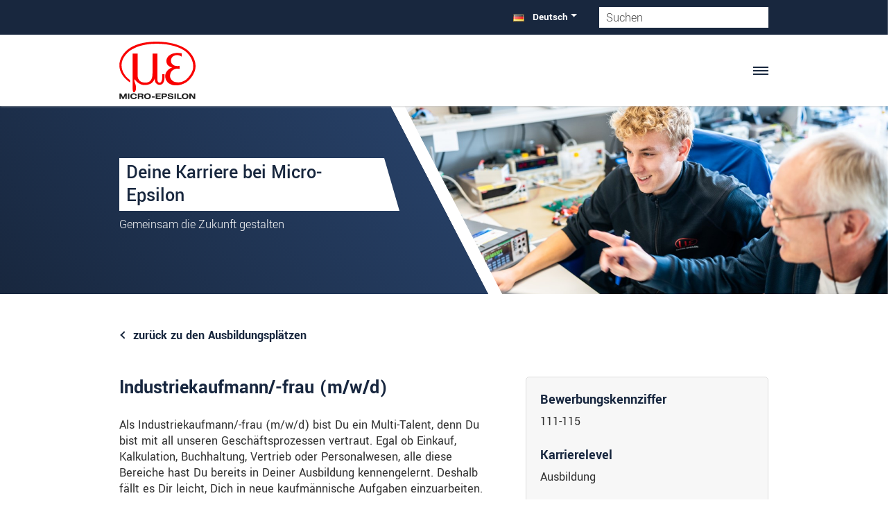

--- FILE ---
content_type: text/html; charset=UTF-8
request_url: https://www.micro-epsilon.de/karriere/ausbildungsplaetze/industriekaufmann-mwd/
body_size: 105690
content:
<?xml version="1.0" encoding="utf-8"?>
<!DOCTYPE html>
<html dir="ltr" lang="de">
<head>
<meta charset="utf-8"><!-- 
        LautundKlar Template by LautundKlar GmbH. https://lautundklar.de

        This website is powered by TYPO3 - inspiring people to share!
        TYPO3 is a free open source Content Management Framework initially created by Kasper Skaarhoj and licensed under GNU/GPL.
        TYPO3 is copyright 1998-2026 of Kasper Skaarhoj. Extensions are copyright of their respective owners.
        Information and contribution at https://typo3.org/
-->
<link rel="icon" href="/typo3conf/ext/lautundklar_template/Resources/Public/Images/favicon.ico" type="image/vnd.microsoft.icon">
<title>Industriekaufmann/-frau (m/w/d) | Micro-Epsilon</title>
<meta name="generator" content="TYPO3 CMS">
<meta property="og:type" content="website">
<meta property="og:site_name" content="Micro-Epsilon">
<meta name="twitter:card" content="summary">
<link href="/typo3conf/ext/lautundklar_template/Resources/Public/Vendor/Swiper/swiper-bundle.min.css?1666705217" rel="stylesheet">
<link href="/typo3conf/ext/googlejobs/Resources/Public/Css/show.css?1666705218" rel="stylesheet">
<link href="/typo3conf/ext/googlejobs/Resources/Public/Css/Vendor/filepond.css?1666705218" rel="stylesheet">
<link href="/typo3conf/ext/googlejobs/Resources/Public/Css/job-application-modal.css?1666705218" rel="stylesheet">
<link rel="stylesheet" href="/typo3temp/assets/css/lautundklar_template/fonts.css?1768294959" media="all">
<link rel="stylesheet" href="/typo3temp/assets/compressed/merged-bb1a66151691e3543621d9b1aee5af94.css?1768294959" media="all">
<link href="/typo3temp/assets/css/image.css?1768294957" rel="stylesheet">
<style>
/*<![CDATA[*/
<!-- 
/*EXT:lautundklar_template/Resources/Private/SCSS/base-layout.scss*/
@charset "UTF-8";
:root{--bs-blue: #0d6efd;--bs-indigo: #6610f2;--bs-purple: #6f42c1;--bs-pink: #d63384;--bs-red: #e2001a;--bs-orange: #fd7e14;--bs-yellow: #ffc107;--bs-green: #5cb85c;--bs-teal: #20c997;--bs-cyan: #0dcaf0;--bs-white: #ffffff;--bs-gray: #6c757d;--bs-gray-dark: #343a40;--bs-gray-100: #f8f9fa;--bs-gray-200: #e9ecef;--bs-gray-300: #dee2e6;--bs-gray-400: #ced4da;--bs-gray-500: #adb5bd;--bs-gray-600: #6c757d;--bs-gray-700: #495057;--bs-gray-800: #343a40;--bs-gray-900: #212529;--bs-primary: #18273e;--bs-secondary: #e2001a;--bs-success: #5cb85c;--bs-info: #0dcaf0;--bs-warning: #ffc107;--bs-danger: #e2001a;--bs-light: #f8f9fa;--bs-dark: #212529;--bs-primary-rgb: 24, 39, 62;--bs-secondary-rgb: 226, 0, 26;--bs-success-rgb: 92, 184, 92;--bs-info-rgb: 13, 202, 240;--bs-warning-rgb: 255, 193, 7;--bs-danger-rgb: 226, 0, 26;--bs-light-rgb: 248, 249, 250;--bs-dark-rgb: 33, 37, 41;--bs-white-rgb: 255, 255, 255;--bs-black-rgb: 0, 0, 0;--bs-body-color-rgb: 51, 51, 51;--bs-body-bg-rgb: 255, 255, 255;--bs-font-yantramanav: 'Yantramanav', sans-serif;--bs-font-sans-serif: 'Open Sans', "Helvetica Neue", Helvetica, Arial, sans-serif;--bs-font-monospace: SFMono-Regular, Menlo, Monaco, Consolas, "Liberation Mono", "Courier New", monospace;--bs-gradient: linear-gradient(180deg, rgba(255, 255, 255, 0.15), rgba(255, 255, 255, 0));--bs-body-font-family: var(--bs-font-yantramanav);--bs-body-font-size: 1.1rem;--bs-body-font-weight: 400;--bs-body-line-height: 1.2;--bs-body-color: #333333;--bs-body-bg: #ffffff}*,*::before,*::after{box-sizing:border-box}@media (prefers-reduced-motion:no-preference){:root{scroll-behavior:smooth}}body{margin:0;font-family:var(--bs-body-font-family);font-size:var(--bs-body-font-size);font-weight:var(--bs-body-font-weight);line-height:var(--bs-body-line-height);color:var(--bs-body-color);text-align:var(--bs-body-text-align);background-color:var(--bs-body-bg);-webkit-text-size-adjust:100%;-webkit-tap-highlight-color:rgba(0, 0, 0, 0)}hr{margin:1rem 0;color:inherit;background-color:currentColor;border:0;opacity:0.25}hr:not([size]){height:1px}p{margin-top:0;margin-bottom:1rem}abbr[title],abbr[data-bs-original-title]{text-decoration:underline dotted;cursor:help;text-decoration-skip-ink:none}address{margin-bottom:1rem;font-style:normal;line-height:inherit}ol,ul{padding-left:2rem}ol,ul,dl{margin-top:0;margin-bottom:1rem}ol ol,ul ul,ol ul,ul ol{margin-bottom:0}dt{font-weight:700}dd{margin-bottom:0.5rem;margin-left:0}blockquote{margin:0 0 1rem}b,strong{font-weight:bolder}small,.small{font-size:0.875em}mark,.mark{padding:0.2em;background-color:#fcf8e3}sub,sup{position:relative;font-size:0.75em;line-height:0;vertical-align:baseline}sub{bottom:-0.25em}sup{top:-0.5em}a{color:#18273e;text-decoration:underline;transition:color 0.35s ease-in-out}a:hover{color:#131f32}a:not([href]):not([class]),a:not([href]):not([class]):hover{color:inherit;text-decoration:none}pre,code,kbd,samp{font-family:var(--bs-font-monospace);font-size:1em;direction:ltr /* rtl:ignore */;unicode-bidi:bidi-override}pre{display:block;margin-top:0;margin-bottom:1rem;overflow:auto;font-size:0.875em}pre code{font-size:inherit;color:inherit;word-break:normal}code{font-size:0.875em;color:#d63384;word-wrap:break-word}a>code{color:inherit}kbd{padding:0.2rem 0.4rem;font-size:0.875em;color:#ffffff;background-color:#212529;border-radius:0.2rem}kbd kbd{padding:0;font-size:1em;font-weight:700}figure{margin:0 0 1rem}img,svg{vertical-align:middle}table{caption-side:bottom;border-collapse:collapse}caption{padding-top:0.5rem;padding-bottom:0.5rem;color:#6c757d;text-align:left}th{text-align:inherit;text-align:-webkit-match-parent}thead,tbody,tfoot,tr,td,th{border-color:inherit;border-style:solid;border-width:0}label{display:inline-block}button{border-radius:0}button:focus:not(:focus-visible){outline:0}input,button,select,optgroup,textarea{margin:0;font-family:inherit;font-size:inherit;line-height:inherit}button,select{text-transform:none}[role="button"]{cursor:pointer}select{word-wrap:normal}select:disabled{opacity:1}[list]::-webkit-calendar-picker-indicator{display:none}button,[type="button"],[type="reset"],[type="submit"]{-webkit-appearance:button}button:not(:disabled),[type="button"]:not(:disabled),[type="reset"]:not(:disabled),[type="submit"]:not(:disabled){cursor:pointer}::-moz-focus-inner{padding:0;border-style:none}textarea{resize:vertical}fieldset{min-width:0;padding:0;margin:0;border:0}legend{float:left;width:100%;padding:0;margin-bottom:0.5rem;font-size:calc(1.275rem + 0.3vw);line-height:inherit}@media (min-width:1200px){legend{font-size:1.5rem}}legend+*{clear:left}::-webkit-datetime-edit-fields-wrapper,::-webkit-datetime-edit-text,::-webkit-datetime-edit-minute,::-webkit-datetime-edit-hour-field,::-webkit-datetime-edit-day-field,::-webkit-datetime-edit-month-field,::-webkit-datetime-edit-year-field{padding:0}::-webkit-inner-spin-button{height:auto}[type="search"]{outline-offset:-2px;-webkit-appearance:textfield}::-webkit-search-decoration{-webkit-appearance:none}::-webkit-color-swatch-wrapper{padding:0}::file-selector-button{font:inherit}::-webkit-file-upload-button{font:inherit;-webkit-appearance:button}output{display:inline-block}iframe{border:0}summary{display:list-item;cursor:pointer}progress{vertical-align:baseline}[hidden]{display:none !important}.container,.product-details .frame-type-wst3bootstrap_accordion,.product-details .groupelements.accordion-group>.frame-type-text,.container-fluid,.container-sm,.container-md,.container-lg,.container-xl,.container-xxl{width:100%;padding-right:var(--bs-gutter-x, 0.75rem);padding-left:var(--bs-gutter-x, 0.75rem);margin-right:auto;margin-left:auto}@media (min-width:576px){.container,.product-details .frame-type-wst3bootstrap_accordion,.product-details .groupelements.accordion-group>.frame-type-text,.container-sm{max-width:540px}}@media (min-width:768px){.container,.product-details .frame-type-wst3bootstrap_accordion,.product-details .groupelements.accordion-group>.frame-type-text,.container-sm,.container-md{max-width:720px}}@media (min-width:1050px){.container,.product-details .frame-type-wst3bootstrap_accordion,.product-details .groupelements.accordion-group>.frame-type-text,.container-sm,.container-md,.container-lg{max-width:960px}}@media (min-width:1300px){.container,.product-details .frame-type-wst3bootstrap_accordion,.product-details .groupelements.accordion-group>.frame-type-text,.container-sm,.container-md,.container-lg,.container-xl{max-width:1140px}}@media (min-width:1400px){.container,.product-details .frame-type-wst3bootstrap_accordion,.product-details .groupelements.accordion-group>.frame-type-text,.container-sm,.container-md,.container-lg,.container-xl,.container-xxl{max-width:1320px}}.fade{transition:opacity 0.15s linear}@media (prefers-reduced-motion:reduce){.fade{transition:none}}.fade:not(.show){opacity:0}.collapse:not(.show){display:none}.collapsing{height:0;overflow:hidden;transition:height 0.35s ease}@media (prefers-reduced-motion:reduce){.collapsing{transition:none}}.collapsing.collapse-horizontal{width:0;height:auto;transition:width 0.35s ease}@media (prefers-reduced-motion:reduce){.collapsing.collapse-horizontal{transition:none}}.row{--bs-gutter-x: 1.5rem;--bs-gutter-y: 0;display:flex;flex-wrap:wrap;margin-top:calc(-1 * var(--bs-gutter-y));margin-right:calc(-.5 * var(--bs-gutter-x));margin-left:calc(-.5 * var(--bs-gutter-x))}.row>*{flex-shrink:0;width:100%;max-width:100%;padding-right:calc(var(--bs-gutter-x) * .5);padding-left:calc(var(--bs-gutter-x) * .5);margin-top:var(--bs-gutter-y)}.col{flex:1 0 0%}.row-cols-auto>*{flex:0 0 auto;width:auto}.row-cols-1>*{flex:0 0 auto;width:100%}.row-cols-2>*{flex:0 0 auto;width:50%}.row-cols-3>*{flex:0 0 auto;width:33.3333333333%}.row-cols-4>*{flex:0 0 auto;width:25%}.row-cols-5>*{flex:0 0 auto;width:20%}.row-cols-6>*{flex:0 0 auto;width:16.6666666667%}.col-auto{flex:0 0 auto;width:auto}.col-1{flex:0 0 auto;width:8.33333333%}.col-2{flex:0 0 auto;width:16.66666667%}.col-3{flex:0 0 auto;width:25%}.col-4{flex:0 0 auto;width:33.33333333%}.col-5{flex:0 0 auto;width:41.66666667%}.col-6{flex:0 0 auto;width:50%}.col-7{flex:0 0 auto;width:58.33333333%}.col-8{flex:0 0 auto;width:66.66666667%}.col-9{flex:0 0 auto;width:75%}.col-10{flex:0 0 auto;width:83.33333333%}.col-11{flex:0 0 auto;width:91.66666667%}.col-12{flex:0 0 auto;width:100%}.offset-1{margin-left:8.33333333%}.offset-2{margin-left:16.66666667%}.offset-3{margin-left:25%}.offset-4{margin-left:33.33333333%}.offset-5{margin-left:41.66666667%}.offset-6{margin-left:50%}.offset-7{margin-left:58.33333333%}.offset-8{margin-left:66.66666667%}.offset-9{margin-left:75%}.offset-10{margin-left:83.33333333%}.offset-11{margin-left:91.66666667%}.g-0,.gx-0{--bs-gutter-x: 0}.g-0,.gy-0{--bs-gutter-y: 0}.g-1,.gx-1{--bs-gutter-x: 0.25rem}.g-1,.gy-1{--bs-gutter-y: 0.25rem}.g-2,.gx-2{--bs-gutter-x: 0.5rem}.g-2,.gy-2{--bs-gutter-y: 0.5rem}.g-3,.gx-3{--bs-gutter-x: 1rem}.g-3,.gy-3{--bs-gutter-y: 1rem}.g-4,.gx-4{--bs-gutter-x: 1.5rem}.g-4,.gy-4{--bs-gutter-y: 1.5rem}.g-5,.gx-5{--bs-gutter-x: 3rem}.g-5,.gy-5{--bs-gutter-y: 3rem}.g-6,.gx-6{--bs-gutter-x: 4rem}.g-6,.gy-6{--bs-gutter-y: 4rem}.g-7,.gx-7{--bs-gutter-x: 5rem}.g-7,.gy-7{--bs-gutter-y: 5rem}@media (min-width:576px){.col-sm{flex:1 0 0%}.row-cols-sm-auto>*{flex:0 0 auto;width:auto}.row-cols-sm-1>*{flex:0 0 auto;width:100%}.row-cols-sm-2>*{flex:0 0 auto;width:50%}.row-cols-sm-3>*{flex:0 0 auto;width:33.3333333333%}.row-cols-sm-4>*{flex:0 0 auto;width:25%}.row-cols-sm-5>*{flex:0 0 auto;width:20%}.row-cols-sm-6>*{flex:0 0 auto;width:16.6666666667%}.col-sm-auto{flex:0 0 auto;width:auto}.col-sm-1{flex:0 0 auto;width:8.33333333%}.col-sm-2{flex:0 0 auto;width:16.66666667%}.col-sm-3{flex:0 0 auto;width:25%}.col-sm-4{flex:0 0 auto;width:33.33333333%}.col-sm-5{flex:0 0 auto;width:41.66666667%}.col-sm-6{flex:0 0 auto;width:50%}.col-sm-7{flex:0 0 auto;width:58.33333333%}.col-sm-8{flex:0 0 auto;width:66.66666667%}.col-sm-9{flex:0 0 auto;width:75%}.col-sm-10{flex:0 0 auto;width:83.33333333%}.col-sm-11{flex:0 0 auto;width:91.66666667%}.col-sm-12{flex:0 0 auto;width:100%}.offset-sm-0{margin-left:0}.offset-sm-1{margin-left:8.33333333%}.offset-sm-2{margin-left:16.66666667%}.offset-sm-3{margin-left:25%}.offset-sm-4{margin-left:33.33333333%}.offset-sm-5{margin-left:41.66666667%}.offset-sm-6{margin-left:50%}.offset-sm-7{margin-left:58.33333333%}.offset-sm-8{margin-left:66.66666667%}.offset-sm-9{margin-left:75%}.offset-sm-10{margin-left:83.33333333%}.offset-sm-11{margin-left:91.66666667%}.g-sm-0,.gx-sm-0{--bs-gutter-x: 0}.g-sm-0,.gy-sm-0{--bs-gutter-y: 0}.g-sm-1,.gx-sm-1{--bs-gutter-x: 0.25rem}.g-sm-1,.gy-sm-1{--bs-gutter-y: 0.25rem}.g-sm-2,.gx-sm-2{--bs-gutter-x: 0.5rem}.g-sm-2,.gy-sm-2{--bs-gutter-y: 0.5rem}.g-sm-3,.gx-sm-3{--bs-gutter-x: 1rem}.g-sm-3,.gy-sm-3{--bs-gutter-y: 1rem}.g-sm-4,.gx-sm-4{--bs-gutter-x: 1.5rem}.g-sm-4,.gy-sm-4{--bs-gutter-y: 1.5rem}.g-sm-5,.gx-sm-5{--bs-gutter-x: 3rem}.g-sm-5,.gy-sm-5{--bs-gutter-y: 3rem}.g-sm-6,.gx-sm-6{--bs-gutter-x: 4rem}.g-sm-6,.gy-sm-6{--bs-gutter-y: 4rem}.g-sm-7,.gx-sm-7{--bs-gutter-x: 5rem}.g-sm-7,.gy-sm-7{--bs-gutter-y: 5rem}}@media (min-width:768px){.col-md{flex:1 0 0%}.row-cols-md-auto>*{flex:0 0 auto;width:auto}.row-cols-md-1>*{flex:0 0 auto;width:100%}.row-cols-md-2>*{flex:0 0 auto;width:50%}.row-cols-md-3>*{flex:0 0 auto;width:33.3333333333%}.row-cols-md-4>*{flex:0 0 auto;width:25%}.row-cols-md-5>*{flex:0 0 auto;width:20%}.row-cols-md-6>*{flex:0 0 auto;width:16.6666666667%}.col-md-auto{flex:0 0 auto;width:auto}.col-md-1{flex:0 0 auto;width:8.33333333%}.col-md-2{flex:0 0 auto;width:16.66666667%}.col-md-3{flex:0 0 auto;width:25%}.col-md-4{flex:0 0 auto;width:33.33333333%}.col-md-5{flex:0 0 auto;width:41.66666667%}.col-md-6{flex:0 0 auto;width:50%}.col-md-7{flex:0 0 auto;width:58.33333333%}.col-md-8{flex:0 0 auto;width:66.66666667%}.col-md-9{flex:0 0 auto;width:75%}.col-md-10{flex:0 0 auto;width:83.33333333%}.col-md-11{flex:0 0 auto;width:91.66666667%}.col-md-12{flex:0 0 auto;width:100%}.offset-md-0{margin-left:0}.offset-md-1{margin-left:8.33333333%}.offset-md-2{margin-left:16.66666667%}.offset-md-3{margin-left:25%}.offset-md-4{margin-left:33.33333333%}.offset-md-5{margin-left:41.66666667%}.offset-md-6{margin-left:50%}.offset-md-7{margin-left:58.33333333%}.offset-md-8{margin-left:66.66666667%}.offset-md-9{margin-left:75%}.offset-md-10{margin-left:83.33333333%}.offset-md-11{margin-left:91.66666667%}.g-md-0,.gx-md-0{--bs-gutter-x: 0}.g-md-0,.gy-md-0{--bs-gutter-y: 0}.g-md-1,.gx-md-1{--bs-gutter-x: 0.25rem}.g-md-1,.gy-md-1{--bs-gutter-y: 0.25rem}.g-md-2,.gx-md-2{--bs-gutter-x: 0.5rem}.g-md-2,.gy-md-2{--bs-gutter-y: 0.5rem}.g-md-3,.gx-md-3{--bs-gutter-x: 1rem}.g-md-3,.gy-md-3{--bs-gutter-y: 1rem}.g-md-4,.gx-md-4{--bs-gutter-x: 1.5rem}.g-md-4,.gy-md-4{--bs-gutter-y: 1.5rem}.g-md-5,.gx-md-5{--bs-gutter-x: 3rem}.g-md-5,.gy-md-5{--bs-gutter-y: 3rem}.g-md-6,.gx-md-6{--bs-gutter-x: 4rem}.g-md-6,.gy-md-6{--bs-gutter-y: 4rem}.g-md-7,.gx-md-7{--bs-gutter-x: 5rem}.g-md-7,.gy-md-7{--bs-gutter-y: 5rem}}@media (min-width:1050px){.col-lg{flex:1 0 0%}.row-cols-lg-auto>*{flex:0 0 auto;width:auto}.row-cols-lg-1>*{flex:0 0 auto;width:100%}.row-cols-lg-2>*{flex:0 0 auto;width:50%}.row-cols-lg-3>*{flex:0 0 auto;width:33.3333333333%}.row-cols-lg-4>*{flex:0 0 auto;width:25%}.row-cols-lg-5>*{flex:0 0 auto;width:20%}.row-cols-lg-6>*{flex:0 0 auto;width:16.6666666667%}.col-lg-auto{flex:0 0 auto;width:auto}.col-lg-1{flex:0 0 auto;width:8.33333333%}.col-lg-2{flex:0 0 auto;width:16.66666667%}.col-lg-3{flex:0 0 auto;width:25%}.col-lg-4{flex:0 0 auto;width:33.33333333%}.col-lg-5{flex:0 0 auto;width:41.66666667%}.col-lg-6{flex:0 0 auto;width:50%}.col-lg-7{flex:0 0 auto;width:58.33333333%}.col-lg-8{flex:0 0 auto;width:66.66666667%}.col-lg-9{flex:0 0 auto;width:75%}.col-lg-10{flex:0 0 auto;width:83.33333333%}.col-lg-11{flex:0 0 auto;width:91.66666667%}.col-lg-12{flex:0 0 auto;width:100%}.offset-lg-0{margin-left:0}.offset-lg-1{margin-left:8.33333333%}.offset-lg-2{margin-left:16.66666667%}.offset-lg-3{margin-left:25%}.offset-lg-4{margin-left:33.33333333%}.offset-lg-5{margin-left:41.66666667%}.offset-lg-6{margin-left:50%}.offset-lg-7{margin-left:58.33333333%}.offset-lg-8{margin-left:66.66666667%}.offset-lg-9{margin-left:75%}.offset-lg-10{margin-left:83.33333333%}.offset-lg-11{margin-left:91.66666667%}.g-lg-0,.gx-lg-0{--bs-gutter-x: 0}.g-lg-0,.gy-lg-0{--bs-gutter-y: 0}.g-lg-1,.gx-lg-1{--bs-gutter-x: 0.25rem}.g-lg-1,.gy-lg-1{--bs-gutter-y: 0.25rem}.g-lg-2,.gx-lg-2{--bs-gutter-x: 0.5rem}.g-lg-2,.gy-lg-2{--bs-gutter-y: 0.5rem}.g-lg-3,.gx-lg-3{--bs-gutter-x: 1rem}.g-lg-3,.gy-lg-3{--bs-gutter-y: 1rem}.g-lg-4,.gx-lg-4{--bs-gutter-x: 1.5rem}.g-lg-4,.gy-lg-4{--bs-gutter-y: 1.5rem}.g-lg-5,.gx-lg-5{--bs-gutter-x: 3rem}.g-lg-5,.gy-lg-5{--bs-gutter-y: 3rem}.g-lg-6,.gx-lg-6{--bs-gutter-x: 4rem}.g-lg-6,.gy-lg-6{--bs-gutter-y: 4rem}.g-lg-7,.gx-lg-7{--bs-gutter-x: 5rem}.g-lg-7,.gy-lg-7{--bs-gutter-y: 5rem}}@media (min-width:1300px){.col-xl{flex:1 0 0%}.row-cols-xl-auto>*{flex:0 0 auto;width:auto}.row-cols-xl-1>*{flex:0 0 auto;width:100%}.row-cols-xl-2>*{flex:0 0 auto;width:50%}.row-cols-xl-3>*{flex:0 0 auto;width:33.3333333333%}.row-cols-xl-4>*{flex:0 0 auto;width:25%}.row-cols-xl-5>*{flex:0 0 auto;width:20%}.row-cols-xl-6>*{flex:0 0 auto;width:16.6666666667%}.col-xl-auto{flex:0 0 auto;width:auto}.col-xl-1{flex:0 0 auto;width:8.33333333%}.col-xl-2{flex:0 0 auto;width:16.66666667%}.col-xl-3{flex:0 0 auto;width:25%}.col-xl-4{flex:0 0 auto;width:33.33333333%}.col-xl-5{flex:0 0 auto;width:41.66666667%}.col-xl-6{flex:0 0 auto;width:50%}.col-xl-7{flex:0 0 auto;width:58.33333333%}.col-xl-8{flex:0 0 auto;width:66.66666667%}.col-xl-9{flex:0 0 auto;width:75%}.col-xl-10{flex:0 0 auto;width:83.33333333%}.col-xl-11{flex:0 0 auto;width:91.66666667%}.col-xl-12{flex:0 0 auto;width:100%}.offset-xl-0{margin-left:0}.offset-xl-1{margin-left:8.33333333%}.offset-xl-2{margin-left:16.66666667%}.offset-xl-3{margin-left:25%}.offset-xl-4{margin-left:33.33333333%}.offset-xl-5{margin-left:41.66666667%}.offset-xl-6{margin-left:50%}.offset-xl-7{margin-left:58.33333333%}.offset-xl-8{margin-left:66.66666667%}.offset-xl-9{margin-left:75%}.offset-xl-10{margin-left:83.33333333%}.offset-xl-11{margin-left:91.66666667%}.g-xl-0,.gx-xl-0{--bs-gutter-x: 0}.g-xl-0,.gy-xl-0{--bs-gutter-y: 0}.g-xl-1,.gx-xl-1{--bs-gutter-x: 0.25rem}.g-xl-1,.gy-xl-1{--bs-gutter-y: 0.25rem}.g-xl-2,.gx-xl-2{--bs-gutter-x: 0.5rem}.g-xl-2,.gy-xl-2{--bs-gutter-y: 0.5rem}.g-xl-3,.gx-xl-3{--bs-gutter-x: 1rem}.g-xl-3,.gy-xl-3{--bs-gutter-y: 1rem}.g-xl-4,.gx-xl-4{--bs-gutter-x: 1.5rem}.g-xl-4,.gy-xl-4{--bs-gutter-y: 1.5rem}.g-xl-5,.gx-xl-5{--bs-gutter-x: 3rem}.g-xl-5,.gy-xl-5{--bs-gutter-y: 3rem}.g-xl-6,.gx-xl-6{--bs-gutter-x: 4rem}.g-xl-6,.gy-xl-6{--bs-gutter-y: 4rem}.g-xl-7,.gx-xl-7{--bs-gutter-x: 5rem}.g-xl-7,.gy-xl-7{--bs-gutter-y: 5rem}}@media (min-width:1400px){.col-xxl{flex:1 0 0%}.row-cols-xxl-auto>*{flex:0 0 auto;width:auto}.row-cols-xxl-1>*{flex:0 0 auto;width:100%}.row-cols-xxl-2>*{flex:0 0 auto;width:50%}.row-cols-xxl-3>*{flex:0 0 auto;width:33.3333333333%}.row-cols-xxl-4>*{flex:0 0 auto;width:25%}.row-cols-xxl-5>*{flex:0 0 auto;width:20%}.row-cols-xxl-6>*{flex:0 0 auto;width:16.6666666667%}.col-xxl-auto{flex:0 0 auto;width:auto}.col-xxl-1{flex:0 0 auto;width:8.33333333%}.col-xxl-2{flex:0 0 auto;width:16.66666667%}.col-xxl-3{flex:0 0 auto;width:25%}.col-xxl-4{flex:0 0 auto;width:33.33333333%}.col-xxl-5{flex:0 0 auto;width:41.66666667%}.col-xxl-6{flex:0 0 auto;width:50%}.col-xxl-7{flex:0 0 auto;width:58.33333333%}.col-xxl-8{flex:0 0 auto;width:66.66666667%}.col-xxl-9{flex:0 0 auto;width:75%}.col-xxl-10{flex:0 0 auto;width:83.33333333%}.col-xxl-11{flex:0 0 auto;width:91.66666667%}.col-xxl-12{flex:0 0 auto;width:100%}.offset-xxl-0{margin-left:0}.offset-xxl-1{margin-left:8.33333333%}.offset-xxl-2{margin-left:16.66666667%}.offset-xxl-3{margin-left:25%}.offset-xxl-4{margin-left:33.33333333%}.offset-xxl-5{margin-left:41.66666667%}.offset-xxl-6{margin-left:50%}.offset-xxl-7{margin-left:58.33333333%}.offset-xxl-8{margin-left:66.66666667%}.offset-xxl-9{margin-left:75%}.offset-xxl-10{margin-left:83.33333333%}.offset-xxl-11{margin-left:91.66666667%}.g-xxl-0,.gx-xxl-0{--bs-gutter-x: 0}.g-xxl-0,.gy-xxl-0{--bs-gutter-y: 0}.g-xxl-1,.gx-xxl-1{--bs-gutter-x: 0.25rem}.g-xxl-1,.gy-xxl-1{--bs-gutter-y: 0.25rem}.g-xxl-2,.gx-xxl-2{--bs-gutter-x: 0.5rem}.g-xxl-2,.gy-xxl-2{--bs-gutter-y: 0.5rem}.g-xxl-3,.gx-xxl-3{--bs-gutter-x: 1rem}.g-xxl-3,.gy-xxl-3{--bs-gutter-y: 1rem}.g-xxl-4,.gx-xxl-4{--bs-gutter-x: 1.5rem}.g-xxl-4,.gy-xxl-4{--bs-gutter-y: 1.5rem}.g-xxl-5,.gx-xxl-5{--bs-gutter-x: 3rem}.g-xxl-5,.gy-xxl-5{--bs-gutter-y: 3rem}.g-xxl-6,.gx-xxl-6{--bs-gutter-x: 4rem}.g-xxl-6,.gy-xxl-6{--bs-gutter-y: 4rem}.g-xxl-7,.gx-xxl-7{--bs-gutter-x: 5rem}.g-xxl-7,.gy-xxl-7{--bs-gutter-y: 5rem}}.align-baseline{vertical-align:baseline !important}.align-top{vertical-align:top !important}.align-middle{vertical-align:middle !important}.align-bottom{vertical-align:bottom !important}.align-text-bottom{vertical-align:text-bottom !important}.align-text-top{vertical-align:text-top !important}.float-start{float:left !important}.float-end{float:right !important}.float-none{float:none !important}.opacity-0{opacity:0 !important}.opacity-25{opacity:0.25 !important}.opacity-50{opacity:0.5 !important}.opacity-75{opacity:0.75 !important}.opacity-100{opacity:1 !important}.overflow-auto{overflow:auto !important}.overflow-hidden{overflow:hidden !important}.overflow-visible{overflow:visible !important}.overflow-scroll{overflow:scroll !important}.d-inline{display:inline !important}.d-inline-block{display:inline-block !important}.d-block{display:block !important}.d-grid{display:grid !important}.d-table{display:table !important}.d-table-row{display:table-row !important}.d-table-cell{display:table-cell !important}.d-flex{display:flex !important}.d-inline-flex{display:inline-flex !important}.d-none{display:none !important}.shadow{box-shadow:0px 4px 18.4px 1.6px rgba(0, 0, 0, 0.23) !important}.shadow-sm{box-shadow:0 0.125rem 0.25rem rgba(0, 0, 0, 0.075) !important}.shadow-lg{box-shadow:0 1rem 3rem rgba(0, 0, 0, 0.175) !important}.shadow-none{box-shadow:none !important}.position-static{position:static !important}.position-relative{position:relative !important}.position-absolute{position:absolute !important}.position-fixed{position:fixed !important}.position-sticky{position:sticky !important}.top-0{top:0 !important}.top-50{top:50% !important}.top-100{top:100% !important}.bottom-0{bottom:0 !important}.bottom-50{bottom:50% !important}.bottom-100{bottom:100% !important}.start-0{left:0 !important}.start-50{left:50% !important}.start-100{left:100% !important}.end-0{right:0 !important}.end-50{right:50% !important}.end-100{right:100% !important}.translate-middle{transform:translate(-50%, -50%) !important}.translate-middle-x{transform:translateX(-50%) !important}.translate-middle-y{transform:translateY(-50%) !important}.border{border:1px solid #dee2e6 !important}.border-0{border:0 !important}.border-top{border-top:1px solid #dee2e6 !important}.border-top-0{border-top:0 !important}.border-end{border-right:1px solid #dee2e6 !important}.border-end-0{border-right:0 !important}.border-bottom{border-bottom:1px solid #dee2e6 !important}.border-bottom-0{border-bottom:0 !important}.border-start{border-left:1px solid #dee2e6 !important}.border-start-0{border-left:0 !important}.border-primary{border-color:#18273e !important}.border-secondary{border-color:#e2001a !important}.border-success{border-color:#5cb85c !important}.border-info{border-color:#0dcaf0 !important}.border-warning{border-color:#ffc107 !important}.border-danger{border-color:#e2001a !important}.border-light{border-color:#f8f9fa !important}.border-dark{border-color:#212529 !important}.border-white{border-color:#ffffff !important}.border-1{border-width:1px !important}.border-2{border-width:2px !important}.border-3{border-width:3px !important}.border-4{border-width:4px !important}.border-5{border-width:5px !important}.w-25{width:25% !important}.w-50{width:50% !important}.w-75{width:75% !important}.w-100{width:100% !important}.w-auto{width:auto !important}.mw-100{max-width:100% !important}.vw-100{width:100vw !important}.min-vw-100{min-width:100vw !important}.h-25{height:25% !important}.h-50{height:50% !important}.h-75{height:75% !important}.h-100{height:100% !important}.h-auto{height:auto !important}.mh-100{max-height:100% !important}.vh-100{height:100vh !important}.min-vh-100{min-height:100vh !important}.flex-fill{flex:1 1 auto !important}.flex-row{flex-direction:row !important}.flex-column{flex-direction:column !important}.flex-row-reverse{flex-direction:row-reverse !important}.flex-column-reverse{flex-direction:column-reverse !important}.flex-grow-0{flex-grow:0 !important}.flex-grow-1{flex-grow:1 !important}.flex-shrink-0{flex-shrink:0 !important}.flex-shrink-1{flex-shrink:1 !important}.flex-wrap{flex-wrap:wrap !important}.flex-nowrap{flex-wrap:nowrap !important}.flex-wrap-reverse{flex-wrap:wrap-reverse !important}.gap-0{gap:0 !important}.gap-1{gap:0.25rem !important}.gap-2{gap:0.5rem !important}.gap-3{gap:1rem !important}.gap-4{gap:1.5rem !important}.gap-5{gap:3rem !important}.gap-6{gap:4rem !important}.gap-7{gap:5rem !important}.justify-content-start{justify-content:flex-start !important}.justify-content-end{justify-content:flex-end !important}.justify-content-center{justify-content:center !important}.justify-content-between{justify-content:space-between !important}.justify-content-around{justify-content:space-around !important}.justify-content-evenly{justify-content:space-evenly !important}.align-items-start{align-items:flex-start !important}.align-items-end{align-items:flex-end !important}.align-items-center{align-items:center !important}.align-items-baseline{align-items:baseline !important}.align-items-stretch{align-items:stretch !important}.align-content-start{align-content:flex-start !important}.align-content-end{align-content:flex-end !important}.align-content-center{align-content:center !important}.align-content-between{align-content:space-between !important}.align-content-around{align-content:space-around !important}.align-content-stretch{align-content:stretch !important}.align-self-auto{align-self:auto !important}.align-self-start{align-self:flex-start !important}.align-self-end{align-self:flex-end !important}.align-self-center{align-self:center !important}.align-self-baseline{align-self:baseline !important}.align-self-stretch{align-self:stretch !important}.order-first{order:-1 !important}.order-0{order:0 !important}.order-1{order:1 !important}.order-2{order:2 !important}.order-3{order:3 !important}.order-4{order:4 !important}.order-5{order:5 !important}.order-last{order:6 !important}.m-0{margin:0 !important}.m-1{margin:0.25rem !important}.m-2{margin:0.5rem !important}.m-3{margin:1rem !important}.m-4{margin:1.5rem !important}.m-5{margin:3rem !important}.m-6{margin:4rem !important}.m-7{margin:5rem !important}.m-auto{margin:auto !important}.mx-0{margin-right:0 !important;margin-left:0 !important}.mx-1{margin-right:0.25rem !important;margin-left:0.25rem !important}.mx-2{margin-right:0.5rem !important;margin-left:0.5rem !important}.mx-3{margin-right:1rem !important;margin-left:1rem !important}.mx-4{margin-right:1.5rem !important;margin-left:1.5rem !important}.mx-5{margin-right:3rem !important;margin-left:3rem !important}.mx-6{margin-right:4rem !important;margin-left:4rem !important}.mx-7{margin-right:5rem !important;margin-left:5rem !important}.mx-auto,.center-block{margin-right:auto !important;margin-left:auto !important}.my-0{margin-top:0 !important;margin-bottom:0 !important}.my-1{margin-top:0.25rem !important;margin-bottom:0.25rem !important}.my-2{margin-top:0.5rem !important;margin-bottom:0.5rem !important}.my-3{margin-top:1rem !important;margin-bottom:1rem !important}.my-4{margin-top:1.5rem !important;margin-bottom:1.5rem !important}.my-5{margin-top:3rem !important;margin-bottom:3rem !important}.my-6{margin-top:4rem !important;margin-bottom:4rem !important}.my-7{margin-top:5rem !important;margin-bottom:5rem !important}.my-auto{margin-top:auto !important;margin-bottom:auto !important}.mt-0{margin-top:0 !important}.mt-1{margin-top:0.25rem !important}.mt-2{margin-top:0.5rem !important}.mt-3{margin-top:1rem !important}.mt-4{margin-top:1.5rem !important}.mt-5{margin-top:3rem !important}.mt-6{margin-top:4rem !important}.mt-7{margin-top:5rem !important}.mt-auto{margin-top:auto !important}.me-0{margin-right:0 !important}.me-1{margin-right:0.25rem !important}.me-2{margin-right:0.5rem !important}.me-3{margin-right:1rem !important}.me-4{margin-right:1.5rem !important}.me-5{margin-right:3rem !important}.me-6{margin-right:4rem !important}.me-7{margin-right:5rem !important}.me-auto{margin-right:auto !important}.mb-0{margin-bottom:0 !important}.mb-1{margin-bottom:0.25rem !important}.mb-2{margin-bottom:0.5rem !important}.mb-3{margin-bottom:1rem !important}.mb-4{margin-bottom:1.5rem !important}.mb-5{margin-bottom:3rem !important}.mb-6{margin-bottom:4rem !important}.mb-7{margin-bottom:5rem !important}.mb-auto{margin-bottom:auto !important}.ms-0{margin-left:0 !important}.ms-1{margin-left:0.25rem !important}.ms-2{margin-left:0.5rem !important}.ms-3{margin-left:1rem !important}.ms-4{margin-left:1.5rem !important}.ms-5{margin-left:3rem !important}.ms-6{margin-left:4rem !important}.ms-7{margin-left:5rem !important}.ms-auto{margin-left:auto !important}.p-0{padding:0 !important}.p-1{padding:0.25rem !important}.p-2{padding:0.5rem !important}.p-3{padding:1rem !important}.p-4{padding:1.5rem !important}.p-5{padding:3rem !important}.p-6{padding:4rem !important}.p-7{padding:5rem !important}.px-0{padding-right:0 !important;padding-left:0 !important}.px-1{padding-right:0.25rem !important;padding-left:0.25rem !important}.px-2{padding-right:0.5rem !important;padding-left:0.5rem !important}.px-3{padding-right:1rem !important;padding-left:1rem !important}.px-4{padding-right:1.5rem !important;padding-left:1.5rem !important}.px-5{padding-right:3rem !important;padding-left:3rem !important}.px-6{padding-right:4rem !important;padding-left:4rem !important}.px-7{padding-right:5rem !important;padding-left:5rem !important}.py-0{padding-top:0 !important;padding-bottom:0 !important}.py-1{padding-top:0.25rem !important;padding-bottom:0.25rem !important}.py-2{padding-top:0.5rem !important;padding-bottom:0.5rem !important}.py-3{padding-top:1rem !important;padding-bottom:1rem !important}.py-4{padding-top:1.5rem !important;padding-bottom:1.5rem !important}.py-5{padding-top:3rem !important;padding-bottom:3rem !important}.py-6{padding-top:4rem !important;padding-bottom:4rem !important}.py-7{padding-top:5rem !important;padding-bottom:5rem !important}.pt-0{padding-top:0 !important}.pt-1{padding-top:0.25rem !important}.pt-2{padding-top:0.5rem !important}.pt-3{padding-top:1rem !important}.pt-4{padding-top:1.5rem !important}.pt-5{padding-top:3rem !important}.pt-6{padding-top:4rem !important}.pt-7{padding-top:5rem !important}.pe-0{padding-right:0 !important}.pe-1{padding-right:0.25rem !important}.pe-2{padding-right:0.5rem !important}.pe-3{padding-right:1rem !important}.pe-4{padding-right:1.5rem !important}.pe-5{padding-right:3rem !important}.pe-6{padding-right:4rem !important}.pe-7{padding-right:5rem !important}.pb-0{padding-bottom:0 !important}.pb-1{padding-bottom:0.25rem !important}.pb-2{padding-bottom:0.5rem !important}.pb-3{padding-bottom:1rem !important}.pb-4{padding-bottom:1.5rem !important}.pb-5{padding-bottom:3rem !important}.pb-6{padding-bottom:4rem !important}.pb-7{padding-bottom:5rem !important}.ps-0{padding-left:0 !important}.ps-1{padding-left:0.25rem !important}.ps-2{padding-left:0.5rem !important}.ps-3{padding-left:1rem !important}.ps-4{padding-left:1.5rem !important}.ps-5{padding-left:3rem !important}.ps-6{padding-left:4rem !important}.ps-7{padding-left:5rem !important}.font-monospace{font-family:var(--bs-font-monospace) !important}.fs-1{font-size:calc(1.35rem + 1.2vw) !important}.fs-2{font-size:calc(1.3rem + 0.6vw) !important}.fs-3{font-size:calc(1.2875rem + 0.45vw) !important}.fs-4{font-size:calc(1.275rem + 0.3vw) !important}.fs-5{font-size:1.25rem !important}.fs-6{font-size:1.125rem !important}.fst-italic{font-style:italic !important}.fst-normal{font-style:normal !important}.fw-light{font-weight:300 !important}.fw-lighter{font-weight:lighter !important}.fw-normal{font-weight:400 !important}.fw-bold{font-weight:700 !important}.fw-bolder{font-weight:bolder !important}.lh-1{line-height:1 !important}.lh-sm{line-height:1.1 !important}.lh-base{line-height:1.2 !important}.lh-lg{line-height:2 !important}.text-start{text-align:left !important}.text-end{text-align:right !important}.text-center{text-align:center !important}.text-decoration-none{text-decoration:none !important}.text-decoration-underline{text-decoration:underline !important}.text-decoration-line-through{text-decoration:line-through !important}.text-lowercase{text-transform:lowercase !important}.text-uppercase{text-transform:uppercase !important}.text-capitalize{text-transform:capitalize !important}.text-wrap{white-space:normal !important}.text-nowrap{white-space:nowrap !important}.text-break{word-wrap:break-word !important;word-break:break-word !important}.text-primary{--bs-text-opacity: 1;color:rgba(var(--bs-primary-rgb), var(--bs-text-opacity)) !important}.text-secondary{--bs-text-opacity: 1;color:rgba(var(--bs-secondary-rgb), var(--bs-text-opacity)) !important}.text-success{--bs-text-opacity: 1;color:rgba(var(--bs-success-rgb), var(--bs-text-opacity)) !important}.text-info{--bs-text-opacity: 1;color:rgba(var(--bs-info-rgb), var(--bs-text-opacity)) !important}.text-warning{--bs-text-opacity: 1;color:rgba(var(--bs-warning-rgb), var(--bs-text-opacity)) !important}.text-danger{--bs-text-opacity: 1;color:rgba(var(--bs-danger-rgb), var(--bs-text-opacity)) !important}.text-light{--bs-text-opacity: 1;color:rgba(var(--bs-light-rgb), var(--bs-text-opacity)) !important}.text-dark{--bs-text-opacity: 1;color:rgba(var(--bs-dark-rgb), var(--bs-text-opacity)) !important}.text-black{--bs-text-opacity: 1;color:rgba(var(--bs-black-rgb), var(--bs-text-opacity)) !important}.text-white{--bs-text-opacity: 1;color:rgba(var(--bs-white-rgb), var(--bs-text-opacity)) !important}.text-body{--bs-text-opacity: 1;color:rgba(var(--bs-body-color-rgb), var(--bs-text-opacity)) !important}.text-muted{--bs-text-opacity: 1;color:#6c757d !important}.text-black-50{--bs-text-opacity: 1;color:rgba(0, 0, 0, 0.5) !important}.text-white-50{--bs-text-opacity: 1;color:rgba(255, 255, 255, 0.5) !important}.text-reset{--bs-text-opacity: 1;color:inherit !important}.text-opacity-25{--bs-text-opacity: 0.25}.text-opacity-50{--bs-text-opacity: 0.5}.text-opacity-75{--bs-text-opacity: 0.75}.text-opacity-100{--bs-text-opacity: 1}.bg-primary{--bs-bg-opacity: 1;background-color:rgba(var(--bs-primary-rgb), var(--bs-bg-opacity)) !important}.bg-secondary{--bs-bg-opacity: 1;background-color:rgba(var(--bs-secondary-rgb), var(--bs-bg-opacity)) !important}.bg-success{--bs-bg-opacity: 1;background-color:rgba(var(--bs-success-rgb), var(--bs-bg-opacity)) !important}.bg-info{--bs-bg-opacity: 1;background-color:rgba(var(--bs-info-rgb), var(--bs-bg-opacity)) !important}.bg-warning{--bs-bg-opacity: 1;background-color:rgba(var(--bs-warning-rgb), var(--bs-bg-opacity)) !important}.bg-danger{--bs-bg-opacity: 1;background-color:rgba(var(--bs-danger-rgb), var(--bs-bg-opacity)) !important}.bg-light{--bs-bg-opacity: 1;background-color:rgba(var(--bs-light-rgb), var(--bs-bg-opacity)) !important}.bg-dark{--bs-bg-opacity: 1;background-color:rgba(var(--bs-dark-rgb), var(--bs-bg-opacity)) !important}.bg-black{--bs-bg-opacity: 1;background-color:rgba(var(--bs-black-rgb), var(--bs-bg-opacity)) !important}.bg-white{--bs-bg-opacity: 1;background-color:rgba(var(--bs-white-rgb), var(--bs-bg-opacity)) !important}.bg-body{--bs-bg-opacity: 1;background-color:rgba(var(--bs-body-bg-rgb), var(--bs-bg-opacity)) !important}.bg-transparent{--bs-bg-opacity: 1;background-color:transparent !important}.bg-opacity-10{--bs-bg-opacity: 0.1}.bg-opacity-25{--bs-bg-opacity: 0.25}.bg-opacity-50{--bs-bg-opacity: 0.5}.bg-opacity-75{--bs-bg-opacity: 0.75}.bg-opacity-100{--bs-bg-opacity: 1}.bg-gradient{background-image:var(--bs-gradient) !important}.user-select-all{user-select:all !important}.user-select-auto{user-select:auto !important}.user-select-none{user-select:none !important}.pe-none{pointer-events:none !important}.pe-auto{pointer-events:auto !important}.rounded{border-radius:0.25rem !important}.rounded-0{border-radius:0 !important}.rounded-1{border-radius:0.2rem !important}.rounded-2{border-radius:0.25rem !important}.rounded-3{border-radius:0.3rem !important}.rounded-circle{border-radius:50% !important}.rounded-pill{border-radius:50rem !important}.rounded-top{border-top-left-radius:0.25rem !important;border-top-right-radius:0.25rem !important}.rounded-end{border-top-right-radius:0.25rem !important;border-bottom-right-radius:0.25rem !important}.rounded-bottom{border-bottom-right-radius:0.25rem !important;border-bottom-left-radius:0.25rem !important}.rounded-start{border-bottom-left-radius:0.25rem !important;border-top-left-radius:0.25rem !important}.visible{visibility:visible !important}.invisible{visibility:hidden !important}@media (min-width:576px){.float-sm-start{float:left !important}.float-sm-end{float:right !important}.float-sm-none{float:none !important}.d-sm-inline{display:inline !important}.d-sm-inline-block{display:inline-block !important}.d-sm-block{display:block !important}.d-sm-grid{display:grid !important}.d-sm-table{display:table !important}.d-sm-table-row{display:table-row !important}.d-sm-table-cell{display:table-cell !important}.d-sm-flex{display:flex !important}.d-sm-inline-flex{display:inline-flex !important}.d-sm-none{display:none !important}.flex-sm-fill{flex:1 1 auto !important}.flex-sm-row{flex-direction:row !important}.flex-sm-column{flex-direction:column !important}.flex-sm-row-reverse{flex-direction:row-reverse !important}.flex-sm-column-reverse{flex-direction:column-reverse !important}.flex-sm-grow-0{flex-grow:0 !important}.flex-sm-grow-1{flex-grow:1 !important}.flex-sm-shrink-0{flex-shrink:0 !important}.flex-sm-shrink-1{flex-shrink:1 !important}.flex-sm-wrap{flex-wrap:wrap !important}.flex-sm-nowrap{flex-wrap:nowrap !important}.flex-sm-wrap-reverse{flex-wrap:wrap-reverse !important}.gap-sm-0{gap:0 !important}.gap-sm-1{gap:0.25rem !important}.gap-sm-2{gap:0.5rem !important}.gap-sm-3{gap:1rem !important}.gap-sm-4{gap:1.5rem !important}.gap-sm-5{gap:3rem !important}.gap-sm-6{gap:4rem !important}.gap-sm-7{gap:5rem !important}.justify-content-sm-start{justify-content:flex-start !important}.justify-content-sm-end{justify-content:flex-end !important}.justify-content-sm-center{justify-content:center !important}.justify-content-sm-between{justify-content:space-between !important}.justify-content-sm-around{justify-content:space-around !important}.justify-content-sm-evenly{justify-content:space-evenly !important}.align-items-sm-start{align-items:flex-start !important}.align-items-sm-end{align-items:flex-end !important}.align-items-sm-center{align-items:center !important}.align-items-sm-baseline{align-items:baseline !important}.align-items-sm-stretch{align-items:stretch !important}.align-content-sm-start{align-content:flex-start !important}.align-content-sm-end{align-content:flex-end !important}.align-content-sm-center{align-content:center !important}.align-content-sm-between{align-content:space-between !important}.align-content-sm-around{align-content:space-around !important}.align-content-sm-stretch{align-content:stretch !important}.align-self-sm-auto{align-self:auto !important}.align-self-sm-start{align-self:flex-start !important}.align-self-sm-end{align-self:flex-end !important}.align-self-sm-center{align-self:center !important}.align-self-sm-baseline{align-self:baseline !important}.align-self-sm-stretch{align-self:stretch !important}.order-sm-first{order:-1 !important}.order-sm-0{order:0 !important}.order-sm-1{order:1 !important}.order-sm-2{order:2 !important}.order-sm-3{order:3 !important}.order-sm-4{order:4 !important}.order-sm-5{order:5 !important}.order-sm-last{order:6 !important}.m-sm-0{margin:0 !important}.m-sm-1{margin:0.25rem !important}.m-sm-2{margin:0.5rem !important}.m-sm-3{margin:1rem !important}.m-sm-4{margin:1.5rem !important}.m-sm-5{margin:3rem !important}.m-sm-6{margin:4rem !important}.m-sm-7{margin:5rem !important}.m-sm-auto{margin:auto !important}.mx-sm-0{margin-right:0 !important;margin-left:0 !important}.mx-sm-1{margin-right:0.25rem !important;margin-left:0.25rem !important}.mx-sm-2{margin-right:0.5rem !important;margin-left:0.5rem !important}.mx-sm-3{margin-right:1rem !important;margin-left:1rem !important}.mx-sm-4{margin-right:1.5rem !important;margin-left:1.5rem !important}.mx-sm-5{margin-right:3rem !important;margin-left:3rem !important}.mx-sm-6{margin-right:4rem !important;margin-left:4rem !important}.mx-sm-7{margin-right:5rem !important;margin-left:5rem !important}.mx-sm-auto{margin-right:auto !important;margin-left:auto !important}.my-sm-0{margin-top:0 !important;margin-bottom:0 !important}.my-sm-1{margin-top:0.25rem !important;margin-bottom:0.25rem !important}.my-sm-2{margin-top:0.5rem !important;margin-bottom:0.5rem !important}.my-sm-3{margin-top:1rem !important;margin-bottom:1rem !important}.my-sm-4{margin-top:1.5rem !important;margin-bottom:1.5rem !important}.my-sm-5{margin-top:3rem !important;margin-bottom:3rem !important}.my-sm-6{margin-top:4rem !important;margin-bottom:4rem !important}.my-sm-7{margin-top:5rem !important;margin-bottom:5rem !important}.my-sm-auto{margin-top:auto !important;margin-bottom:auto !important}.mt-sm-0{margin-top:0 !important}.mt-sm-1{margin-top:0.25rem !important}.mt-sm-2{margin-top:0.5rem !important}.mt-sm-3{margin-top:1rem !important}.mt-sm-4{margin-top:1.5rem !important}.mt-sm-5{margin-top:3rem !important}.mt-sm-6{margin-top:4rem !important}.mt-sm-7{margin-top:5rem !important}.mt-sm-auto{margin-top:auto !important}.me-sm-0{margin-right:0 !important}.me-sm-1{margin-right:0.25rem !important}.me-sm-2{margin-right:0.5rem !important}.me-sm-3{margin-right:1rem !important}.me-sm-4{margin-right:1.5rem !important}.me-sm-5{margin-right:3rem !important}.me-sm-6{margin-right:4rem !important}.me-sm-7{margin-right:5rem !important}.me-sm-auto{margin-right:auto !important}.mb-sm-0{margin-bottom:0 !important}.mb-sm-1{margin-bottom:0.25rem !important}.mb-sm-2{margin-bottom:0.5rem !important}.mb-sm-3{margin-bottom:1rem !important}.mb-sm-4{margin-bottom:1.5rem !important}.mb-sm-5{margin-bottom:3rem !important}.mb-sm-6{margin-bottom:4rem !important}.mb-sm-7{margin-bottom:5rem !important}.mb-sm-auto{margin-bottom:auto !important}.ms-sm-0{margin-left:0 !important}.ms-sm-1{margin-left:0.25rem !important}.ms-sm-2{margin-left:0.5rem !important}.ms-sm-3{margin-left:1rem !important}.ms-sm-4{margin-left:1.5rem !important}.ms-sm-5{margin-left:3rem !important}.ms-sm-6{margin-left:4rem !important}.ms-sm-7{margin-left:5rem !important}.ms-sm-auto{margin-left:auto !important}.p-sm-0{padding:0 !important}.p-sm-1{padding:0.25rem !important}.p-sm-2{padding:0.5rem !important}.p-sm-3{padding:1rem !important}.p-sm-4{padding:1.5rem !important}.p-sm-5{padding:3rem !important}.p-sm-6{padding:4rem !important}.p-sm-7{padding:5rem !important}.px-sm-0{padding-right:0 !important;padding-left:0 !important}.px-sm-1{padding-right:0.25rem !important;padding-left:0.25rem !important}.px-sm-2{padding-right:0.5rem !important;padding-left:0.5rem !important}.px-sm-3{padding-right:1rem !important;padding-left:1rem !important}.px-sm-4{padding-right:1.5rem !important;padding-left:1.5rem !important}.px-sm-5{padding-right:3rem !important;padding-left:3rem !important}.px-sm-6{padding-right:4rem !important;padding-left:4rem !important}.px-sm-7{padding-right:5rem !important;padding-left:5rem !important}.py-sm-0{padding-top:0 !important;padding-bottom:0 !important}.py-sm-1{padding-top:0.25rem !important;padding-bottom:0.25rem !important}.py-sm-2{padding-top:0.5rem !important;padding-bottom:0.5rem !important}.py-sm-3{padding-top:1rem !important;padding-bottom:1rem !important}.py-sm-4{padding-top:1.5rem !important;padding-bottom:1.5rem !important}.py-sm-5{padding-top:3rem !important;padding-bottom:3rem !important}.py-sm-6{padding-top:4rem !important;padding-bottom:4rem !important}.py-sm-7{padding-top:5rem !important;padding-bottom:5rem !important}.pt-sm-0{padding-top:0 !important}.pt-sm-1{padding-top:0.25rem !important}.pt-sm-2{padding-top:0.5rem !important}.pt-sm-3{padding-top:1rem !important}.pt-sm-4{padding-top:1.5rem !important}.pt-sm-5{padding-top:3rem !important}.pt-sm-6{padding-top:4rem !important}.pt-sm-7{padding-top:5rem !important}.pe-sm-0{padding-right:0 !important}.pe-sm-1{padding-right:0.25rem !important}.pe-sm-2{padding-right:0.5rem !important}.pe-sm-3{padding-right:1rem !important}.pe-sm-4{padding-right:1.5rem !important}.pe-sm-5{padding-right:3rem !important}.pe-sm-6{padding-right:4rem !important}.pe-sm-7{padding-right:5rem !important}.pb-sm-0{padding-bottom:0 !important}.pb-sm-1{padding-bottom:0.25rem !important}.pb-sm-2{padding-bottom:0.5rem !important}.pb-sm-3{padding-bottom:1rem !important}.pb-sm-4{padding-bottom:1.5rem !important}.pb-sm-5{padding-bottom:3rem !important}.pb-sm-6{padding-bottom:4rem !important}.pb-sm-7{padding-bottom:5rem !important}.ps-sm-0{padding-left:0 !important}.ps-sm-1{padding-left:0.25rem !important}.ps-sm-2{padding-left:0.5rem !important}.ps-sm-3{padding-left:1rem !important}.ps-sm-4{padding-left:1.5rem !important}.ps-sm-5{padding-left:3rem !important}.ps-sm-6{padding-left:4rem !important}.ps-sm-7{padding-left:5rem !important}.text-sm-start{text-align:left !important}.text-sm-end{text-align:right !important}.text-sm-center{text-align:center !important}}@media (min-width:768px){.float-md-start{float:left !important}.float-md-end{float:right !important}.float-md-none{float:none !important}.d-md-inline{display:inline !important}.d-md-inline-block{display:inline-block !important}.d-md-block{display:block !important}.d-md-grid{display:grid !important}.d-md-table{display:table !important}.d-md-table-row{display:table-row !important}.d-md-table-cell{display:table-cell !important}.d-md-flex{display:flex !important}.d-md-inline-flex{display:inline-flex !important}.d-md-none{display:none !important}.flex-md-fill{flex:1 1 auto !important}.flex-md-row{flex-direction:row !important}.flex-md-column{flex-direction:column !important}.flex-md-row-reverse{flex-direction:row-reverse !important}.flex-md-column-reverse{flex-direction:column-reverse !important}.flex-md-grow-0{flex-grow:0 !important}.flex-md-grow-1{flex-grow:1 !important}.flex-md-shrink-0{flex-shrink:0 !important}.flex-md-shrink-1{flex-shrink:1 !important}.flex-md-wrap{flex-wrap:wrap !important}.flex-md-nowrap{flex-wrap:nowrap !important}.flex-md-wrap-reverse{flex-wrap:wrap-reverse !important}.gap-md-0{gap:0 !important}.gap-md-1{gap:0.25rem !important}.gap-md-2{gap:0.5rem !important}.gap-md-3{gap:1rem !important}.gap-md-4{gap:1.5rem !important}.gap-md-5{gap:3rem !important}.gap-md-6{gap:4rem !important}.gap-md-7{gap:5rem !important}.justify-content-md-start{justify-content:flex-start !important}.justify-content-md-end{justify-content:flex-end !important}.justify-content-md-center{justify-content:center !important}.justify-content-md-between{justify-content:space-between !important}.justify-content-md-around{justify-content:space-around !important}.justify-content-md-evenly{justify-content:space-evenly !important}.align-items-md-start{align-items:flex-start !important}.align-items-md-end{align-items:flex-end !important}.align-items-md-center{align-items:center !important}.align-items-md-baseline{align-items:baseline !important}.align-items-md-stretch{align-items:stretch !important}.align-content-md-start{align-content:flex-start !important}.align-content-md-end{align-content:flex-end !important}.align-content-md-center{align-content:center !important}.align-content-md-between{align-content:space-between !important}.align-content-md-around{align-content:space-around !important}.align-content-md-stretch{align-content:stretch !important}.align-self-md-auto{align-self:auto !important}.align-self-md-start{align-self:flex-start !important}.align-self-md-end{align-self:flex-end !important}.align-self-md-center{align-self:center !important}.align-self-md-baseline{align-self:baseline !important}.align-self-md-stretch{align-self:stretch !important}.order-md-first{order:-1 !important}.order-md-0{order:0 !important}.order-md-1{order:1 !important}.order-md-2{order:2 !important}.order-md-3{order:3 !important}.order-md-4{order:4 !important}.order-md-5{order:5 !important}.order-md-last{order:6 !important}.m-md-0{margin:0 !important}.m-md-1{margin:0.25rem !important}.m-md-2{margin:0.5rem !important}.m-md-3{margin:1rem !important}.m-md-4{margin:1.5rem !important}.m-md-5{margin:3rem !important}.m-md-6{margin:4rem !important}.m-md-7{margin:5rem !important}.m-md-auto{margin:auto !important}.mx-md-0{margin-right:0 !important;margin-left:0 !important}.mx-md-1{margin-right:0.25rem !important;margin-left:0.25rem !important}.mx-md-2{margin-right:0.5rem !important;margin-left:0.5rem !important}.mx-md-3{margin-right:1rem !important;margin-left:1rem !important}.mx-md-4{margin-right:1.5rem !important;margin-left:1.5rem !important}.mx-md-5{margin-right:3rem !important;margin-left:3rem !important}.mx-md-6{margin-right:4rem !important;margin-left:4rem !important}.mx-md-7{margin-right:5rem !important;margin-left:5rem !important}.mx-md-auto{margin-right:auto !important;margin-left:auto !important}.my-md-0{margin-top:0 !important;margin-bottom:0 !important}.my-md-1{margin-top:0.25rem !important;margin-bottom:0.25rem !important}.my-md-2{margin-top:0.5rem !important;margin-bottom:0.5rem !important}.my-md-3{margin-top:1rem !important;margin-bottom:1rem !important}.my-md-4{margin-top:1.5rem !important;margin-bottom:1.5rem !important}.my-md-5{margin-top:3rem !important;margin-bottom:3rem !important}.my-md-6{margin-top:4rem !important;margin-bottom:4rem !important}.my-md-7{margin-top:5rem !important;margin-bottom:5rem !important}.my-md-auto{margin-top:auto !important;margin-bottom:auto !important}.mt-md-0{margin-top:0 !important}.mt-md-1{margin-top:0.25rem !important}.mt-md-2{margin-top:0.5rem !important}.mt-md-3{margin-top:1rem !important}.mt-md-4{margin-top:1.5rem !important}.mt-md-5{margin-top:3rem !important}.mt-md-6{margin-top:4rem !important}.mt-md-7{margin-top:5rem !important}.mt-md-auto{margin-top:auto !important}.me-md-0{margin-right:0 !important}.me-md-1{margin-right:0.25rem !important}.me-md-2{margin-right:0.5rem !important}.me-md-3{margin-right:1rem !important}.me-md-4{margin-right:1.5rem !important}.me-md-5{margin-right:3rem !important}.me-md-6{margin-right:4rem !important}.me-md-7{margin-right:5rem !important}.me-md-auto{margin-right:auto !important}.mb-md-0{margin-bottom:0 !important}.mb-md-1{margin-bottom:0.25rem !important}.mb-md-2{margin-bottom:0.5rem !important}.mb-md-3{margin-bottom:1rem !important}.mb-md-4{margin-bottom:1.5rem !important}.mb-md-5{margin-bottom:3rem !important}.mb-md-6{margin-bottom:4rem !important}.mb-md-7{margin-bottom:5rem !important}.mb-md-auto{margin-bottom:auto !important}.ms-md-0{margin-left:0 !important}.ms-md-1{margin-left:0.25rem !important}.ms-md-2{margin-left:0.5rem !important}.ms-md-3{margin-left:1rem !important}.ms-md-4{margin-left:1.5rem !important}.ms-md-5{margin-left:3rem !important}.ms-md-6{margin-left:4rem !important}.ms-md-7{margin-left:5rem !important}.ms-md-auto{margin-left:auto !important}.p-md-0{padding:0 !important}.p-md-1{padding:0.25rem !important}.p-md-2{padding:0.5rem !important}.p-md-3{padding:1rem !important}.p-md-4{padding:1.5rem !important}.p-md-5{padding:3rem !important}.p-md-6{padding:4rem !important}.p-md-7{padding:5rem !important}.px-md-0{padding-right:0 !important;padding-left:0 !important}.px-md-1{padding-right:0.25rem !important;padding-left:0.25rem !important}.px-md-2{padding-right:0.5rem !important;padding-left:0.5rem !important}.px-md-3{padding-right:1rem !important;padding-left:1rem !important}.px-md-4{padding-right:1.5rem !important;padding-left:1.5rem !important}.px-md-5{padding-right:3rem !important;padding-left:3rem !important}.px-md-6{padding-right:4rem !important;padding-left:4rem !important}.px-md-7{padding-right:5rem !important;padding-left:5rem !important}.py-md-0{padding-top:0 !important;padding-bottom:0 !important}.py-md-1{padding-top:0.25rem !important;padding-bottom:0.25rem !important}.py-md-2{padding-top:0.5rem !important;padding-bottom:0.5rem !important}.py-md-3{padding-top:1rem !important;padding-bottom:1rem !important}.py-md-4{padding-top:1.5rem !important;padding-bottom:1.5rem !important}.py-md-5{padding-top:3rem !important;padding-bottom:3rem !important}.py-md-6{padding-top:4rem !important;padding-bottom:4rem !important}.py-md-7{padding-top:5rem !important;padding-bottom:5rem !important}.pt-md-0{padding-top:0 !important}.pt-md-1{padding-top:0.25rem !important}.pt-md-2{padding-top:0.5rem !important}.pt-md-3{padding-top:1rem !important}.pt-md-4{padding-top:1.5rem !important}.pt-md-5{padding-top:3rem !important}.pt-md-6{padding-top:4rem !important}.pt-md-7{padding-top:5rem !important}.pe-md-0{padding-right:0 !important}.pe-md-1{padding-right:0.25rem !important}.pe-md-2{padding-right:0.5rem !important}.pe-md-3{padding-right:1rem !important}.pe-md-4{padding-right:1.5rem !important}.pe-md-5{padding-right:3rem !important}.pe-md-6{padding-right:4rem !important}.pe-md-7{padding-right:5rem !important}.pb-md-0{padding-bottom:0 !important}.pb-md-1{padding-bottom:0.25rem !important}.pb-md-2{padding-bottom:0.5rem !important}.pb-md-3{padding-bottom:1rem !important}.pb-md-4{padding-bottom:1.5rem !important}.pb-md-5{padding-bottom:3rem !important}.pb-md-6{padding-bottom:4rem !important}.pb-md-7{padding-bottom:5rem !important}.ps-md-0{padding-left:0 !important}.ps-md-1{padding-left:0.25rem !important}.ps-md-2{padding-left:0.5rem !important}.ps-md-3{padding-left:1rem !important}.ps-md-4{padding-left:1.5rem !important}.ps-md-5{padding-left:3rem !important}.ps-md-6{padding-left:4rem !important}.ps-md-7{padding-left:5rem !important}.text-md-start{text-align:left !important}.text-md-end{text-align:right !important}.text-md-center{text-align:center !important}}@media (min-width:1050px){.float-lg-start{float:left !important}.float-lg-end{float:right !important}.float-lg-none{float:none !important}.d-lg-inline{display:inline !important}.d-lg-inline-block{display:inline-block !important}.d-lg-block{display:block !important}.d-lg-grid{display:grid !important}.d-lg-table{display:table !important}.d-lg-table-row{display:table-row !important}.d-lg-table-cell{display:table-cell !important}.d-lg-flex{display:flex !important}.d-lg-inline-flex{display:inline-flex !important}.d-lg-none{display:none !important}.flex-lg-fill{flex:1 1 auto !important}.flex-lg-row{flex-direction:row !important}.flex-lg-column{flex-direction:column !important}.flex-lg-row-reverse{flex-direction:row-reverse !important}.flex-lg-column-reverse{flex-direction:column-reverse !important}.flex-lg-grow-0{flex-grow:0 !important}.flex-lg-grow-1{flex-grow:1 !important}.flex-lg-shrink-0{flex-shrink:0 !important}.flex-lg-shrink-1{flex-shrink:1 !important}.flex-lg-wrap{flex-wrap:wrap !important}.flex-lg-nowrap{flex-wrap:nowrap !important}.flex-lg-wrap-reverse{flex-wrap:wrap-reverse !important}.gap-lg-0{gap:0 !important}.gap-lg-1{gap:0.25rem !important}.gap-lg-2{gap:0.5rem !important}.gap-lg-3{gap:1rem !important}.gap-lg-4{gap:1.5rem !important}.gap-lg-5{gap:3rem !important}.gap-lg-6{gap:4rem !important}.gap-lg-7{gap:5rem !important}.justify-content-lg-start{justify-content:flex-start !important}.justify-content-lg-end{justify-content:flex-end !important}.justify-content-lg-center{justify-content:center !important}.justify-content-lg-between{justify-content:space-between !important}.justify-content-lg-around{justify-content:space-around !important}.justify-content-lg-evenly{justify-content:space-evenly !important}.align-items-lg-start{align-items:flex-start !important}.align-items-lg-end{align-items:flex-end !important}.align-items-lg-center{align-items:center !important}.align-items-lg-baseline{align-items:baseline !important}.align-items-lg-stretch{align-items:stretch !important}.align-content-lg-start{align-content:flex-start !important}.align-content-lg-end{align-content:flex-end !important}.align-content-lg-center{align-content:center !important}.align-content-lg-between{align-content:space-between !important}.align-content-lg-around{align-content:space-around !important}.align-content-lg-stretch{align-content:stretch !important}.align-self-lg-auto{align-self:auto !important}.align-self-lg-start{align-self:flex-start !important}.align-self-lg-end{align-self:flex-end !important}.align-self-lg-center{align-self:center !important}.align-self-lg-baseline{align-self:baseline !important}.align-self-lg-stretch{align-self:stretch !important}.order-lg-first{order:-1 !important}.order-lg-0{order:0 !important}.order-lg-1{order:1 !important}.order-lg-2{order:2 !important}.order-lg-3{order:3 !important}.order-lg-4{order:4 !important}.order-lg-5{order:5 !important}.order-lg-last{order:6 !important}.m-lg-0{margin:0 !important}.m-lg-1{margin:0.25rem !important}.m-lg-2{margin:0.5rem !important}.m-lg-3{margin:1rem !important}.m-lg-4{margin:1.5rem !important}.m-lg-5{margin:3rem !important}.m-lg-6{margin:4rem !important}.m-lg-7{margin:5rem !important}.m-lg-auto{margin:auto !important}.mx-lg-0{margin-right:0 !important;margin-left:0 !important}.mx-lg-1{margin-right:0.25rem !important;margin-left:0.25rem !important}.mx-lg-2{margin-right:0.5rem !important;margin-left:0.5rem !important}.mx-lg-3{margin-right:1rem !important;margin-left:1rem !important}.mx-lg-4{margin-right:1.5rem !important;margin-left:1.5rem !important}.mx-lg-5{margin-right:3rem !important;margin-left:3rem !important}.mx-lg-6{margin-right:4rem !important;margin-left:4rem !important}.mx-lg-7{margin-right:5rem !important;margin-left:5rem !important}.mx-lg-auto{margin-right:auto !important;margin-left:auto !important}.my-lg-0{margin-top:0 !important;margin-bottom:0 !important}.my-lg-1{margin-top:0.25rem !important;margin-bottom:0.25rem !important}.my-lg-2{margin-top:0.5rem !important;margin-bottom:0.5rem !important}.my-lg-3{margin-top:1rem !important;margin-bottom:1rem !important}.my-lg-4{margin-top:1.5rem !important;margin-bottom:1.5rem !important}.my-lg-5{margin-top:3rem !important;margin-bottom:3rem !important}.my-lg-6{margin-top:4rem !important;margin-bottom:4rem !important}.my-lg-7{margin-top:5rem !important;margin-bottom:5rem !important}.my-lg-auto{margin-top:auto !important;margin-bottom:auto !important}.mt-lg-0{margin-top:0 !important}.mt-lg-1{margin-top:0.25rem !important}.mt-lg-2{margin-top:0.5rem !important}.mt-lg-3{margin-top:1rem !important}.mt-lg-4{margin-top:1.5rem !important}.mt-lg-5{margin-top:3rem !important}.mt-lg-6{margin-top:4rem !important}.mt-lg-7{margin-top:5rem !important}.mt-lg-auto{margin-top:auto !important}.me-lg-0{margin-right:0 !important}.me-lg-1{margin-right:0.25rem !important}.me-lg-2{margin-right:0.5rem !important}.me-lg-3{margin-right:1rem !important}.me-lg-4{margin-right:1.5rem !important}.me-lg-5{margin-right:3rem !important}.me-lg-6{margin-right:4rem !important}.me-lg-7{margin-right:5rem !important}.me-lg-auto{margin-right:auto !important}.mb-lg-0{margin-bottom:0 !important}.mb-lg-1{margin-bottom:0.25rem !important}.mb-lg-2{margin-bottom:0.5rem !important}.mb-lg-3{margin-bottom:1rem !important}.mb-lg-4{margin-bottom:1.5rem !important}.mb-lg-5{margin-bottom:3rem !important}.mb-lg-6{margin-bottom:4rem !important}.mb-lg-7{margin-bottom:5rem !important}.mb-lg-auto{margin-bottom:auto !important}.ms-lg-0{margin-left:0 !important}.ms-lg-1{margin-left:0.25rem !important}.ms-lg-2{margin-left:0.5rem !important}.ms-lg-3{margin-left:1rem !important}.ms-lg-4{margin-left:1.5rem !important}.ms-lg-5{margin-left:3rem !important}.ms-lg-6{margin-left:4rem !important}.ms-lg-7{margin-left:5rem !important}.ms-lg-auto{margin-left:auto !important}.p-lg-0{padding:0 !important}.p-lg-1{padding:0.25rem !important}.p-lg-2{padding:0.5rem !important}.p-lg-3{padding:1rem !important}.p-lg-4{padding:1.5rem !important}.p-lg-5{padding:3rem !important}.p-lg-6{padding:4rem !important}.p-lg-7{padding:5rem !important}.px-lg-0{padding-right:0 !important;padding-left:0 !important}.px-lg-1{padding-right:0.25rem !important;padding-left:0.25rem !important}.px-lg-2{padding-right:0.5rem !important;padding-left:0.5rem !important}.px-lg-3{padding-right:1rem !important;padding-left:1rem !important}.px-lg-4{padding-right:1.5rem !important;padding-left:1.5rem !important}.px-lg-5{padding-right:3rem !important;padding-left:3rem !important}.px-lg-6{padding-right:4rem !important;padding-left:4rem !important}.px-lg-7{padding-right:5rem !important;padding-left:5rem !important}.py-lg-0{padding-top:0 !important;padding-bottom:0 !important}.py-lg-1{padding-top:0.25rem !important;padding-bottom:0.25rem !important}.py-lg-2{padding-top:0.5rem !important;padding-bottom:0.5rem !important}.py-lg-3{padding-top:1rem !important;padding-bottom:1rem !important}.py-lg-4{padding-top:1.5rem !important;padding-bottom:1.5rem !important}.py-lg-5{padding-top:3rem !important;padding-bottom:3rem !important}.py-lg-6{padding-top:4rem !important;padding-bottom:4rem !important}.py-lg-7{padding-top:5rem !important;padding-bottom:5rem !important}.pt-lg-0{padding-top:0 !important}.pt-lg-1{padding-top:0.25rem !important}.pt-lg-2{padding-top:0.5rem !important}.pt-lg-3{padding-top:1rem !important}.pt-lg-4{padding-top:1.5rem !important}.pt-lg-5{padding-top:3rem !important}.pt-lg-6{padding-top:4rem !important}.pt-lg-7{padding-top:5rem !important}.pe-lg-0{padding-right:0 !important}.pe-lg-1{padding-right:0.25rem !important}.pe-lg-2{padding-right:0.5rem !important}.pe-lg-3{padding-right:1rem !important}.pe-lg-4{padding-right:1.5rem !important}.pe-lg-5{padding-right:3rem !important}.pe-lg-6{padding-right:4rem !important}.pe-lg-7{padding-right:5rem !important}.pb-lg-0{padding-bottom:0 !important}.pb-lg-1{padding-bottom:0.25rem !important}.pb-lg-2{padding-bottom:0.5rem !important}.pb-lg-3{padding-bottom:1rem !important}.pb-lg-4{padding-bottom:1.5rem !important}.pb-lg-5{padding-bottom:3rem !important}.pb-lg-6{padding-bottom:4rem !important}.pb-lg-7{padding-bottom:5rem !important}.ps-lg-0{padding-left:0 !important}.ps-lg-1{padding-left:0.25rem !important}.ps-lg-2{padding-left:0.5rem !important}.ps-lg-3{padding-left:1rem !important}.ps-lg-4{padding-left:1.5rem !important}.ps-lg-5{padding-left:3rem !important}.ps-lg-6{padding-left:4rem !important}.ps-lg-7{padding-left:5rem !important}.text-lg-start{text-align:left !important}.text-lg-end{text-align:right !important}.text-lg-center{text-align:center !important}}@media (min-width:1300px){.float-xl-start{float:left !important}.float-xl-end{float:right !important}.float-xl-none{float:none !important}.d-xl-inline{display:inline !important}.d-xl-inline-block{display:inline-block !important}.d-xl-block{display:block !important}.d-xl-grid{display:grid !important}.d-xl-table{display:table !important}.d-xl-table-row{display:table-row !important}.d-xl-table-cell{display:table-cell !important}.d-xl-flex{display:flex !important}.d-xl-inline-flex{display:inline-flex !important}.d-xl-none{display:none !important}.flex-xl-fill{flex:1 1 auto !important}.flex-xl-row{flex-direction:row !important}.flex-xl-column{flex-direction:column !important}.flex-xl-row-reverse{flex-direction:row-reverse !important}.flex-xl-column-reverse{flex-direction:column-reverse !important}.flex-xl-grow-0{flex-grow:0 !important}.flex-xl-grow-1{flex-grow:1 !important}.flex-xl-shrink-0{flex-shrink:0 !important}.flex-xl-shrink-1{flex-shrink:1 !important}.flex-xl-wrap{flex-wrap:wrap !important}.flex-xl-nowrap{flex-wrap:nowrap !important}.flex-xl-wrap-reverse{flex-wrap:wrap-reverse !important}.gap-xl-0{gap:0 !important}.gap-xl-1{gap:0.25rem !important}.gap-xl-2{gap:0.5rem !important}.gap-xl-3{gap:1rem !important}.gap-xl-4{gap:1.5rem !important}.gap-xl-5{gap:3rem !important}.gap-xl-6{gap:4rem !important}.gap-xl-7{gap:5rem !important}.justify-content-xl-start{justify-content:flex-start !important}.justify-content-xl-end{justify-content:flex-end !important}.justify-content-xl-center{justify-content:center !important}.justify-content-xl-between{justify-content:space-between !important}.justify-content-xl-around{justify-content:space-around !important}.justify-content-xl-evenly{justify-content:space-evenly !important}.align-items-xl-start{align-items:flex-start !important}.align-items-xl-end{align-items:flex-end !important}.align-items-xl-center{align-items:center !important}.align-items-xl-baseline{align-items:baseline !important}.align-items-xl-stretch{align-items:stretch !important}.align-content-xl-start{align-content:flex-start !important}.align-content-xl-end{align-content:flex-end !important}.align-content-xl-center{align-content:center !important}.align-content-xl-between{align-content:space-between !important}.align-content-xl-around{align-content:space-around !important}.align-content-xl-stretch{align-content:stretch !important}.align-self-xl-auto{align-self:auto !important}.align-self-xl-start{align-self:flex-start !important}.align-self-xl-end{align-self:flex-end !important}.align-self-xl-center{align-self:center !important}.align-self-xl-baseline{align-self:baseline !important}.align-self-xl-stretch{align-self:stretch !important}.order-xl-first{order:-1 !important}.order-xl-0{order:0 !important}.order-xl-1{order:1 !important}.order-xl-2{order:2 !important}.order-xl-3{order:3 !important}.order-xl-4{order:4 !important}.order-xl-5{order:5 !important}.order-xl-last{order:6 !important}.m-xl-0{margin:0 !important}.m-xl-1{margin:0.25rem !important}.m-xl-2{margin:0.5rem !important}.m-xl-3{margin:1rem !important}.m-xl-4{margin:1.5rem !important}.m-xl-5{margin:3rem !important}.m-xl-6{margin:4rem !important}.m-xl-7{margin:5rem !important}.m-xl-auto{margin:auto !important}.mx-xl-0{margin-right:0 !important;margin-left:0 !important}.mx-xl-1{margin-right:0.25rem !important;margin-left:0.25rem !important}.mx-xl-2{margin-right:0.5rem !important;margin-left:0.5rem !important}.mx-xl-3{margin-right:1rem !important;margin-left:1rem !important}.mx-xl-4{margin-right:1.5rem !important;margin-left:1.5rem !important}.mx-xl-5{margin-right:3rem !important;margin-left:3rem !important}.mx-xl-6{margin-right:4rem !important;margin-left:4rem !important}.mx-xl-7{margin-right:5rem !important;margin-left:5rem !important}.mx-xl-auto{margin-right:auto !important;margin-left:auto !important}.my-xl-0{margin-top:0 !important;margin-bottom:0 !important}.my-xl-1{margin-top:0.25rem !important;margin-bottom:0.25rem !important}.my-xl-2{margin-top:0.5rem !important;margin-bottom:0.5rem !important}.my-xl-3{margin-top:1rem !important;margin-bottom:1rem !important}.my-xl-4{margin-top:1.5rem !important;margin-bottom:1.5rem !important}.my-xl-5{margin-top:3rem !important;margin-bottom:3rem !important}.my-xl-6{margin-top:4rem !important;margin-bottom:4rem !important}.my-xl-7{margin-top:5rem !important;margin-bottom:5rem !important}.my-xl-auto{margin-top:auto !important;margin-bottom:auto !important}.mt-xl-0{margin-top:0 !important}.mt-xl-1{margin-top:0.25rem !important}.mt-xl-2{margin-top:0.5rem !important}.mt-xl-3{margin-top:1rem !important}.mt-xl-4{margin-top:1.5rem !important}.mt-xl-5{margin-top:3rem !important}.mt-xl-6{margin-top:4rem !important}.mt-xl-7{margin-top:5rem !important}.mt-xl-auto{margin-top:auto !important}.me-xl-0{margin-right:0 !important}.me-xl-1{margin-right:0.25rem !important}.me-xl-2{margin-right:0.5rem !important}.me-xl-3{margin-right:1rem !important}.me-xl-4{margin-right:1.5rem !important}.me-xl-5{margin-right:3rem !important}.me-xl-6{margin-right:4rem !important}.me-xl-7{margin-right:5rem !important}.me-xl-auto{margin-right:auto !important}.mb-xl-0{margin-bottom:0 !important}.mb-xl-1{margin-bottom:0.25rem !important}.mb-xl-2{margin-bottom:0.5rem !important}.mb-xl-3{margin-bottom:1rem !important}.mb-xl-4{margin-bottom:1.5rem !important}.mb-xl-5{margin-bottom:3rem !important}.mb-xl-6{margin-bottom:4rem !important}.mb-xl-7{margin-bottom:5rem !important}.mb-xl-auto{margin-bottom:auto !important}.ms-xl-0{margin-left:0 !important}.ms-xl-1{margin-left:0.25rem !important}.ms-xl-2{margin-left:0.5rem !important}.ms-xl-3{margin-left:1rem !important}.ms-xl-4{margin-left:1.5rem !important}.ms-xl-5{margin-left:3rem !important}.ms-xl-6{margin-left:4rem !important}.ms-xl-7{margin-left:5rem !important}.ms-xl-auto{margin-left:auto !important}.p-xl-0{padding:0 !important}.p-xl-1{padding:0.25rem !important}.p-xl-2{padding:0.5rem !important}.p-xl-3{padding:1rem !important}.p-xl-4{padding:1.5rem !important}.p-xl-5{padding:3rem !important}.p-xl-6{padding:4rem !important}.p-xl-7{padding:5rem !important}.px-xl-0{padding-right:0 !important;padding-left:0 !important}.px-xl-1{padding-right:0.25rem !important;padding-left:0.25rem !important}.px-xl-2{padding-right:0.5rem !important;padding-left:0.5rem !important}.px-xl-3{padding-right:1rem !important;padding-left:1rem !important}.px-xl-4{padding-right:1.5rem !important;padding-left:1.5rem !important}.px-xl-5{padding-right:3rem !important;padding-left:3rem !important}.px-xl-6{padding-right:4rem !important;padding-left:4rem !important}.px-xl-7{padding-right:5rem !important;padding-left:5rem !important}.py-xl-0{padding-top:0 !important;padding-bottom:0 !important}.py-xl-1{padding-top:0.25rem !important;padding-bottom:0.25rem !important}.py-xl-2{padding-top:0.5rem !important;padding-bottom:0.5rem !important}.py-xl-3{padding-top:1rem !important;padding-bottom:1rem !important}.py-xl-4{padding-top:1.5rem !important;padding-bottom:1.5rem !important}.py-xl-5{padding-top:3rem !important;padding-bottom:3rem !important}.py-xl-6{padding-top:4rem !important;padding-bottom:4rem !important}.py-xl-7{padding-top:5rem !important;padding-bottom:5rem !important}.pt-xl-0{padding-top:0 !important}.pt-xl-1{padding-top:0.25rem !important}.pt-xl-2{padding-top:0.5rem !important}.pt-xl-3{padding-top:1rem !important}.pt-xl-4{padding-top:1.5rem !important}.pt-xl-5{padding-top:3rem !important}.pt-xl-6{padding-top:4rem !important}.pt-xl-7{padding-top:5rem !important}.pe-xl-0{padding-right:0 !important}.pe-xl-1{padding-right:0.25rem !important}.pe-xl-2{padding-right:0.5rem !important}.pe-xl-3{padding-right:1rem !important}.pe-xl-4{padding-right:1.5rem !important}.pe-xl-5{padding-right:3rem !important}.pe-xl-6{padding-right:4rem !important}.pe-xl-7{padding-right:5rem !important}.pb-xl-0{padding-bottom:0 !important}.pb-xl-1{padding-bottom:0.25rem !important}.pb-xl-2{padding-bottom:0.5rem !important}.pb-xl-3{padding-bottom:1rem !important}.pb-xl-4{padding-bottom:1.5rem !important}.pb-xl-5{padding-bottom:3rem !important}.pb-xl-6{padding-bottom:4rem !important}.pb-xl-7{padding-bottom:5rem !important}.ps-xl-0{padding-left:0 !important}.ps-xl-1{padding-left:0.25rem !important}.ps-xl-2{padding-left:0.5rem !important}.ps-xl-3{padding-left:1rem !important}.ps-xl-4{padding-left:1.5rem !important}.ps-xl-5{padding-left:3rem !important}.ps-xl-6{padding-left:4rem !important}.ps-xl-7{padding-left:5rem !important}.text-xl-start{text-align:left !important}.text-xl-end{text-align:right !important}.text-xl-center{text-align:center !important}}@media (min-width:1400px){.float-xxl-start{float:left !important}.float-xxl-end{float:right !important}.float-xxl-none{float:none !important}.d-xxl-inline{display:inline !important}.d-xxl-inline-block{display:inline-block !important}.d-xxl-block{display:block !important}.d-xxl-grid{display:grid !important}.d-xxl-table{display:table !important}.d-xxl-table-row{display:table-row !important}.d-xxl-table-cell{display:table-cell !important}.d-xxl-flex{display:flex !important}.d-xxl-inline-flex{display:inline-flex !important}.d-xxl-none{display:none !important}.flex-xxl-fill{flex:1 1 auto !important}.flex-xxl-row{flex-direction:row !important}.flex-xxl-column{flex-direction:column !important}.flex-xxl-row-reverse{flex-direction:row-reverse !important}.flex-xxl-column-reverse{flex-direction:column-reverse !important}.flex-xxl-grow-0{flex-grow:0 !important}.flex-xxl-grow-1{flex-grow:1 !important}.flex-xxl-shrink-0{flex-shrink:0 !important}.flex-xxl-shrink-1{flex-shrink:1 !important}.flex-xxl-wrap{flex-wrap:wrap !important}.flex-xxl-nowrap{flex-wrap:nowrap !important}.flex-xxl-wrap-reverse{flex-wrap:wrap-reverse !important}.gap-xxl-0{gap:0 !important}.gap-xxl-1{gap:0.25rem !important}.gap-xxl-2{gap:0.5rem !important}.gap-xxl-3{gap:1rem !important}.gap-xxl-4{gap:1.5rem !important}.gap-xxl-5{gap:3rem !important}.gap-xxl-6{gap:4rem !important}.gap-xxl-7{gap:5rem !important}.justify-content-xxl-start{justify-content:flex-start !important}.justify-content-xxl-end{justify-content:flex-end !important}.justify-content-xxl-center{justify-content:center !important}.justify-content-xxl-between{justify-content:space-between !important}.justify-content-xxl-around{justify-content:space-around !important}.justify-content-xxl-evenly{justify-content:space-evenly !important}.align-items-xxl-start{align-items:flex-start !important}.align-items-xxl-end{align-items:flex-end !important}.align-items-xxl-center{align-items:center !important}.align-items-xxl-baseline{align-items:baseline !important}.align-items-xxl-stretch{align-items:stretch !important}.align-content-xxl-start{align-content:flex-start !important}.align-content-xxl-end{align-content:flex-end !important}.align-content-xxl-center{align-content:center !important}.align-content-xxl-between{align-content:space-between !important}.align-content-xxl-around{align-content:space-around !important}.align-content-xxl-stretch{align-content:stretch !important}.align-self-xxl-auto{align-self:auto !important}.align-self-xxl-start{align-self:flex-start !important}.align-self-xxl-end{align-self:flex-end !important}.align-self-xxl-center{align-self:center !important}.align-self-xxl-baseline{align-self:baseline !important}.align-self-xxl-stretch{align-self:stretch !important}.order-xxl-first{order:-1 !important}.order-xxl-0{order:0 !important}.order-xxl-1{order:1 !important}.order-xxl-2{order:2 !important}.order-xxl-3{order:3 !important}.order-xxl-4{order:4 !important}.order-xxl-5{order:5 !important}.order-xxl-last{order:6 !important}.m-xxl-0{margin:0 !important}.m-xxl-1{margin:0.25rem !important}.m-xxl-2{margin:0.5rem !important}.m-xxl-3{margin:1rem !important}.m-xxl-4{margin:1.5rem !important}.m-xxl-5{margin:3rem !important}.m-xxl-6{margin:4rem !important}.m-xxl-7{margin:5rem !important}.m-xxl-auto{margin:auto !important}.mx-xxl-0{margin-right:0 !important;margin-left:0 !important}.mx-xxl-1{margin-right:0.25rem !important;margin-left:0.25rem !important}.mx-xxl-2{margin-right:0.5rem !important;margin-left:0.5rem !important}.mx-xxl-3{margin-right:1rem !important;margin-left:1rem !important}.mx-xxl-4{margin-right:1.5rem !important;margin-left:1.5rem !important}.mx-xxl-5{margin-right:3rem !important;margin-left:3rem !important}.mx-xxl-6{margin-right:4rem !important;margin-left:4rem !important}.mx-xxl-7{margin-right:5rem !important;margin-left:5rem !important}.mx-xxl-auto{margin-right:auto !important;margin-left:auto !important}.my-xxl-0{margin-top:0 !important;margin-bottom:0 !important}.my-xxl-1{margin-top:0.25rem !important;margin-bottom:0.25rem !important}.my-xxl-2{margin-top:0.5rem !important;margin-bottom:0.5rem !important}.my-xxl-3{margin-top:1rem !important;margin-bottom:1rem !important}.my-xxl-4{margin-top:1.5rem !important;margin-bottom:1.5rem !important}.my-xxl-5{margin-top:3rem !important;margin-bottom:3rem !important}.my-xxl-6{margin-top:4rem !important;margin-bottom:4rem !important}.my-xxl-7{margin-top:5rem !important;margin-bottom:5rem !important}.my-xxl-auto{margin-top:auto !important;margin-bottom:auto !important}.mt-xxl-0{margin-top:0 !important}.mt-xxl-1{margin-top:0.25rem !important}.mt-xxl-2{margin-top:0.5rem !important}.mt-xxl-3{margin-top:1rem !important}.mt-xxl-4{margin-top:1.5rem !important}.mt-xxl-5{margin-top:3rem !important}.mt-xxl-6{margin-top:4rem !important}.mt-xxl-7{margin-top:5rem !important}.mt-xxl-auto{margin-top:auto !important}.me-xxl-0{margin-right:0 !important}.me-xxl-1{margin-right:0.25rem !important}.me-xxl-2{margin-right:0.5rem !important}.me-xxl-3{margin-right:1rem !important}.me-xxl-4{margin-right:1.5rem !important}.me-xxl-5{margin-right:3rem !important}.me-xxl-6{margin-right:4rem !important}.me-xxl-7{margin-right:5rem !important}.me-xxl-auto{margin-right:auto !important}.mb-xxl-0{margin-bottom:0 !important}.mb-xxl-1{margin-bottom:0.25rem !important}.mb-xxl-2{margin-bottom:0.5rem !important}.mb-xxl-3{margin-bottom:1rem !important}.mb-xxl-4{margin-bottom:1.5rem !important}.mb-xxl-5{margin-bottom:3rem !important}.mb-xxl-6{margin-bottom:4rem !important}.mb-xxl-7{margin-bottom:5rem !important}.mb-xxl-auto{margin-bottom:auto !important}.ms-xxl-0{margin-left:0 !important}.ms-xxl-1{margin-left:0.25rem !important}.ms-xxl-2{margin-left:0.5rem !important}.ms-xxl-3{margin-left:1rem !important}.ms-xxl-4{margin-left:1.5rem !important}.ms-xxl-5{margin-left:3rem !important}.ms-xxl-6{margin-left:4rem !important}.ms-xxl-7{margin-left:5rem !important}.ms-xxl-auto{margin-left:auto !important}.p-xxl-0{padding:0 !important}.p-xxl-1{padding:0.25rem !important}.p-xxl-2{padding:0.5rem !important}.p-xxl-3{padding:1rem !important}.p-xxl-4{padding:1.5rem !important}.p-xxl-5{padding:3rem !important}.p-xxl-6{padding:4rem !important}.p-xxl-7{padding:5rem !important}.px-xxl-0{padding-right:0 !important;padding-left:0 !important}.px-xxl-1{padding-right:0.25rem !important;padding-left:0.25rem !important}.px-xxl-2{padding-right:0.5rem !important;padding-left:0.5rem !important}.px-xxl-3{padding-right:1rem !important;padding-left:1rem !important}.px-xxl-4{padding-right:1.5rem !important;padding-left:1.5rem !important}.px-xxl-5{padding-right:3rem !important;padding-left:3rem !important}.px-xxl-6{padding-right:4rem !important;padding-left:4rem !important}.px-xxl-7{padding-right:5rem !important;padding-left:5rem !important}.py-xxl-0{padding-top:0 !important;padding-bottom:0 !important}.py-xxl-1{padding-top:0.25rem !important;padding-bottom:0.25rem !important}.py-xxl-2{padding-top:0.5rem !important;padding-bottom:0.5rem !important}.py-xxl-3{padding-top:1rem !important;padding-bottom:1rem !important}.py-xxl-4{padding-top:1.5rem !important;padding-bottom:1.5rem !important}.py-xxl-5{padding-top:3rem !important;padding-bottom:3rem !important}.py-xxl-6{padding-top:4rem !important;padding-bottom:4rem !important}.py-xxl-7{padding-top:5rem !important;padding-bottom:5rem !important}.pt-xxl-0{padding-top:0 !important}.pt-xxl-1{padding-top:0.25rem !important}.pt-xxl-2{padding-top:0.5rem !important}.pt-xxl-3{padding-top:1rem !important}.pt-xxl-4{padding-top:1.5rem !important}.pt-xxl-5{padding-top:3rem !important}.pt-xxl-6{padding-top:4rem !important}.pt-xxl-7{padding-top:5rem !important}.pe-xxl-0{padding-right:0 !important}.pe-xxl-1{padding-right:0.25rem !important}.pe-xxl-2{padding-right:0.5rem !important}.pe-xxl-3{padding-right:1rem !important}.pe-xxl-4{padding-right:1.5rem !important}.pe-xxl-5{padding-right:3rem !important}.pe-xxl-6{padding-right:4rem !important}.pe-xxl-7{padding-right:5rem !important}.pb-xxl-0{padding-bottom:0 !important}.pb-xxl-1{padding-bottom:0.25rem !important}.pb-xxl-2{padding-bottom:0.5rem !important}.pb-xxl-3{padding-bottom:1rem !important}.pb-xxl-4{padding-bottom:1.5rem !important}.pb-xxl-5{padding-bottom:3rem !important}.pb-xxl-6{padding-bottom:4rem !important}.pb-xxl-7{padding-bottom:5rem !important}.ps-xxl-0{padding-left:0 !important}.ps-xxl-1{padding-left:0.25rem !important}.ps-xxl-2{padding-left:0.5rem !important}.ps-xxl-3{padding-left:1rem !important}.ps-xxl-4{padding-left:1.5rem !important}.ps-xxl-5{padding-left:3rem !important}.ps-xxl-6{padding-left:4rem !important}.ps-xxl-7{padding-left:5rem !important}.text-xxl-start{text-align:left !important}.text-xxl-end{text-align:right !important}.text-xxl-center{text-align:center !important}}@media (min-width:1200px){.fs-1{font-size:2.25rem !important}.fs-2{font-size:1.75rem !important}.fs-3{font-size:1.625rem !important}.fs-4{font-size:1.5rem !important}}@media print{.d-print-inline{display:inline !important}.d-print-inline-block{display:inline-block !important}.d-print-block{display:block !important}.d-print-grid{display:grid !important}.d-print-table{display:table !important}.d-print-table-row{display:table-row !important}.d-print-table-cell{display:table-cell !important}.d-print-flex{display:flex !important}.d-print-inline-flex{display:inline-flex !important}.d-print-none{display:none !important}}.alert{position:relative;padding:1rem 1rem;margin-bottom:1rem;border:1px solid transparent;border-radius:0.25rem}.alert-heading{color:inherit}.alert-link{font-weight:700}.alert-dismissible{padding-right:3rem}.alert-dismissible .btn-close{position:absolute;top:0;right:0;z-index:2;padding:1.25rem 1rem}.alert-primary{color:#0e1725;background-color:#d1d4d8;border-color:#babec5}.alert-primary .alert-link{color:#0b121e}.alert-secondary{color:#880010;background-color:#f9ccd1;border-color:#f6b3ba}.alert-secondary .alert-link{color:#6d000d}.alert-success{color:#376e37;background-color:#def1de;border-color:#ceeace}.alert-success .alert-link{color:#2c582c}.alert-info,.alert-welcome,.alert-logout{color:#055160;background-color:#cff4fc;border-color:#b6effb}.alert-info .alert-link,.alert-welcome .alert-link,.alert-logout .alert-link{color:#04414d}.alert-warning{color:#664d03;background-color:#fff3cd;border-color:#ffecb5}.alert-warning .alert-link{color:#523e02}.alert-danger,.alert-error{color:#880010;background-color:#f9ccd1;border-color:#f6b3ba}.alert-danger .alert-link,.alert-error .alert-link{color:#6d000d}.alert-light{color:#636464;background-color:#fefefe;border-color:#fdfdfe}.alert-light .alert-link{color:#4f5050}.alert-dark{color:#141619;background-color:#d3d3d4;border-color:#bcbebf}.alert-dark .alert-link{color:#101214}.alert p{margin-bottom:0}.alert>div:last-child{margin-bottom:0}.bg-white{background:#fff}.bg-transparent-white{background:rgba(255, 255, 255, 0.96)}.bg-lightgray{background:#f7f7f7}.bg-lightblue{background-color:#87c8e6}.bg-primary{background-color:#18273e}.bg-secondary{background-color:#e2001a}.bg-success{background-color:#5cb85c}.bg-info{background-color:#0dcaf0}.bg-warning{background-color:#ffc107}.bg-danger{background-color:#e2001a}.bg-light{background-color:#f8f9fa}.bg-dark{background-color:#212529}.bg-blue{background-color:#0d6efd}.bg-indigo{background-color:#6610f2}.bg-purple{background-color:#6f42c1}.bg-pink{background-color:#d63384}.bg-red{background-color:#e2001a}.bg-orange{background-color:#fd7e14}.bg-yellow{background-color:#ffc107}.bg-green{background-color:#5cb85c}.bg-teal{background-color:#20c997}.bg-cyan{background-color:#0dcaf0}.bg-white{background-color:#ffffff}.bg-gray{background-color:#6c757d}.bg-gray-dark{background-color:#343a40}.breadcrumb{display:flex;flex-wrap:wrap;padding:0.35rem 0;margin-bottom:1rem;list-style:none;background-color:transparent}.breadcrumb-item+.breadcrumb-item{padding-left:0.5rem}.breadcrumb-item+.breadcrumb-item::before{float:left;padding-right:0.5rem;color:#949494;content:var(--bs-breadcrumb-divider, "/") /* rtl: var(--bs-breadcrumb-divider, "/") */}.breadcrumb-item.active{color:#6c757d}.breadcrumb{margin-bottom:0;margin-top:0;font-size:0.8rem}.breadcrumb a{text-decoration:none;color:rgba(0, 0, 0, 0.7)}.home .breadcrumb-section{display:none}.btn-group,.btn-group-vertical{position:relative;display:inline-flex;vertical-align:middle}.btn-group>.btn,.tabbable ul.nav.nav-pills li.nav-item .btn-group>a.nav-link,.pi-form-button .btn-group>button[type=submit],.btn-group-vertical>.btn,.tabbable ul.nav.nav-pills li.nav-item .btn-group-vertical>a.nav-link,.pi-form-button .btn-group-vertical>button[type=submit]{position:relative;flex:1 1 auto}.btn-group>.btn-check:checked+.btn,.tabbable ul.nav.nav-pills li.nav-item .btn-group>.btn-check:checked+a.nav-link,.pi-form-button .btn-group>.btn-check:checked+button[type=submit],.btn-group>.btn-check:focus+.btn,.tabbable ul.nav.nav-pills li.nav-item .btn-group>.btn-check:focus+a.nav-link,.pi-form-button .btn-group>.btn-check:focus+button[type=submit],.btn-group>.btn:hover,.tabbable ul.nav.nav-pills li.nav-item .btn-group>a.nav-link:hover,.pi-form-button .btn-group>button[type=submit]:hover,.btn-group>.btn:focus,.tabbable ul.nav.nav-pills li.nav-item .btn-group>a.nav-link:focus,.pi-form-button .btn-group>button[type=submit]:focus,.btn-group>.btn:active,.tabbable ul.nav.nav-pills li.nav-item .btn-group>a.nav-link:active,.pi-form-button .btn-group>button[type=submit]:active,.btn-group>.btn.active,.tabbable ul.nav.nav-pills li.nav-item .btn-group>a.active.nav-link,.pi-form-button .btn-group>button.active[type=submit],.btn-group-vertical>.btn-check:checked+.btn,.tabbable ul.nav.nav-pills li.nav-item .btn-group-vertical>.btn-check:checked+a.nav-link,.pi-form-button .btn-group-vertical>.btn-check:checked+button[type=submit],.btn-group-vertical>.btn-check:focus+.btn,.tabbable ul.nav.nav-pills li.nav-item .btn-group-vertical>.btn-check:focus+a.nav-link,.pi-form-button .btn-group-vertical>.btn-check:focus+button[type=submit],.btn-group-vertical>.btn:hover,.tabbable ul.nav.nav-pills li.nav-item .btn-group-vertical>a.nav-link:hover,.pi-form-button .btn-group-vertical>button[type=submit]:hover,.btn-group-vertical>.btn:focus,.tabbable ul.nav.nav-pills li.nav-item .btn-group-vertical>a.nav-link:focus,.pi-form-button .btn-group-vertical>button[type=submit]:focus,.btn-group-vertical>.btn:active,.tabbable ul.nav.nav-pills li.nav-item .btn-group-vertical>a.nav-link:active,.pi-form-button .btn-group-vertical>button[type=submit]:active,.btn-group-vertical>.btn.active,.tabbable ul.nav.nav-pills li.nav-item .btn-group-vertical>a.active.nav-link,.pi-form-button .btn-group-vertical>button.active[type=submit]{z-index:1}.btn-toolbar{display:flex;flex-wrap:wrap;justify-content:flex-start}.btn-toolbar .input-group{width:auto}.btn-group>.btn:not(:first-child),.tabbable ul.nav.nav-pills li.nav-item .btn-group>a.nav-link:not(:first-child),.pi-form-button .btn-group>button[type=submit]:not(:first-child),.btn-group>.btn-group:not(:first-child){margin-left:-1px}.btn-group>.btn:not(:last-child):not(.dropdown-toggle),.tabbable ul.nav.nav-pills li.nav-item .btn-group>a.nav-link:not(:last-child):not(.dropdown-toggle),.pi-form-button .btn-group>button[type=submit]:not(:last-child):not(.dropdown-toggle),.btn-group>.btn-group:not(:last-child)>.btn,.tabbable ul.nav.nav-pills li.nav-item .btn-group>.btn-group:not(:last-child)>a.nav-link,.pi-form-button .btn-group>.btn-group:not(:last-child)>button[type=submit]{border-top-right-radius:0;border-bottom-right-radius:0}.btn-group>.btn:nth-child(n+3),.tabbable ul.nav.nav-pills li.nav-item .btn-group>a.nav-link:nth-child(n+3),.pi-form-button .btn-group>button[type=submit]:nth-child(n+3),.btn-group>:not(.btn-check)+.btn,.tabbable ul.nav.nav-pills li.nav-item .btn-group>:not(.btn-check)+a.nav-link,.pi-form-button .btn-group>:not(.btn-check)+button[type=submit],.btn-group>.btn-group:not(:first-child)>.btn,.tabbable ul.nav.nav-pills li.nav-item .btn-group>.btn-group:not(:first-child)>a.nav-link,.pi-form-button .btn-group>.btn-group:not(:first-child)>button[type=submit]{border-top-left-radius:0;border-bottom-left-radius:0}.dropdown-toggle-split{padding-right:0.5625rem;padding-left:0.5625rem}.dropdown-toggle-split::after,.dropup .dropdown-toggle-split::after,.dropend .dropdown-toggle-split::after{margin-left:0}.dropstart .dropdown-toggle-split::before{margin-right:0}.btn-sm+.dropdown-toggle-split,.btn-group-sm>.btn+.dropdown-toggle-split,.tabbable ul.nav.nav-pills li.nav-item .btn-group-sm>a.nav-link+.dropdown-toggle-split,.pi-form-button .btn-group-sm>button[type=submit]+.dropdown-toggle-split{padding-right:0.375rem;padding-left:0.375rem}.btn-lg+.dropdown-toggle-split,.btn-group-lg>.btn+.dropdown-toggle-split,.tabbable ul.nav.nav-pills li.nav-item .btn-group-lg>a.nav-link+.dropdown-toggle-split,.pi-form-button .btn-group-lg>button[type=submit]+.dropdown-toggle-split{padding-right:0.75rem;padding-left:0.75rem}.btn-group-vertical{flex-direction:column;align-items:flex-start;justify-content:center}.btn-group-vertical>.btn,.tabbable ul.nav.nav-pills li.nav-item .btn-group-vertical>a.nav-link,.pi-form-button .btn-group-vertical>button[type=submit],.btn-group-vertical>.btn-group{width:100%}.btn-group-vertical>.btn:not(:first-child),.tabbable ul.nav.nav-pills li.nav-item .btn-group-vertical>a.nav-link:not(:first-child),.pi-form-button .btn-group-vertical>button[type=submit]:not(:first-child),.btn-group-vertical>.btn-group:not(:first-child){margin-top:-1px}.btn-group-vertical>.btn:not(:last-child):not(.dropdown-toggle),.tabbable ul.nav.nav-pills li.nav-item .btn-group-vertical>a.nav-link:not(:last-child):not(.dropdown-toggle),.pi-form-button .btn-group-vertical>button[type=submit]:not(:last-child):not(.dropdown-toggle),.btn-group-vertical>.btn-group:not(:last-child)>.btn,.tabbable ul.nav.nav-pills li.nav-item .btn-group-vertical>.btn-group:not(:last-child)>a.nav-link,.pi-form-button .btn-group-vertical>.btn-group:not(:last-child)>button[type=submit]{border-bottom-right-radius:0;border-bottom-left-radius:0}.btn-group-vertical>.btn~.btn,.tabbable ul.nav.nav-pills li.nav-item .btn-group-vertical>a.nav-link~.btn,.tabbable ul.nav.nav-pills li.nav-item .btn-group-vertical>a.nav-link~a.nav-link,.tabbable ul.nav.nav-pills li.nav-item .pi-form-button .btn-group-vertical>a.nav-link~button[type=submit],.pi-form-button .tabbable ul.nav.nav-pills li.nav-item .btn-group-vertical>a.nav-link~button[type=submit],.pi-form-button .btn-group-vertical>button[type=submit]~.btn,.pi-form-button .tabbable ul.nav.nav-pills li.nav-item .btn-group-vertical>button[type=submit]~a.nav-link,.tabbable ul.nav.nav-pills li.nav-item .pi-form-button .btn-group-vertical>button[type=submit]~a.nav-link,.pi-form-button .btn-group-vertical>button[type=submit]~button[type=submit],.tabbable ul.nav.nav-pills li.nav-item .btn-group-vertical>.btn~a.nav-link,.pi-form-button .btn-group-vertical>.btn~button[type=submit],.btn-group-vertical>.btn-group:not(:first-child)>.btn,.tabbable ul.nav.nav-pills li.nav-item .btn-group-vertical>.btn-group:not(:first-child)>a.nav-link,.pi-form-button .btn-group-vertical>.btn-group:not(:first-child)>button[type=submit]{border-top-left-radius:0;border-top-right-radius:0}.ce-center .ce-gallery{display:flex;justify-content:center}.ce-gallery .row{flex-grow:1}.ce-textpic{overflow:hidden}.ce-div{margin-left:0;margin-right:0}.ce-content{display:flex;flex-grow:1;flex-direction:column;overflow:hidden}.ce-content>p:last-child{margin-bottom:0}.d-none.frame-type-wst3bootstrap_container{display:none !important}.ce-headline{display:flex;flex-direction:column;justify-content:center}.ce-header-center{justify-content:center}.ce-header-center .subheader,.ce-header-center .subheadline{text-align:center}.ce-header-center .ce-headline>*{text-align:center}.ce-header-left{justify-content:left}.ce-header-right{justify-content:flex-end}.layout-33g-66t-f .col-type-media,.layout-50g-50t-f .col-type-media{float:left}@media (min-width:768px){.layout-33g-66t-f .col-type-media,.layout-50g-50t-f .col-type-media{padding-right:calc(var(--bs-gutter-x))}}.layout-33g-66t-f .col-type-media,.layout-50g-50t-f .col-type-media{padding-left:0}@media (max-width:575.98px){.layout-33g-66t-f .col-type-media,.layout-50g-50t-f .col-type-media{padding-right:0}}.layout-66t-33g-f .col-type-media,.layout-50t-50g-f .col-type-media{float:right}@media (min-width:768px){.layout-66t-33g-f .col-type-media,.layout-50t-50g-f .col-type-media{padding-left:calc(var(--bs-gutter-x))}}.layout-66t-33g-f .col-type-media,.layout-50t-50g-f .col-type-media{padding-right:0}@media (max-width:575.98px){.layout-66t-33g-f .col-type-media,.layout-50t-50g-f .col-type-media{padding-left:0}}.dropup,.dropend,.dropdown,.dropstart{position:relative}.dropdown-toggle{white-space:nowrap}.dropdown-toggle::after{display:inline-block;margin-left:0.255em;vertical-align:0.255em;content:"";border-top:0.3em solid;border-right:0.3em solid transparent;border-bottom:0;border-left:0.3em solid transparent}.dropdown-toggle:empty::after{margin-left:0}.dropdown-menu{position:absolute;z-index:1000;display:none;min-width:10rem;padding:0.5rem 0;margin:0;font-size:1.1rem;color:#333333;text-align:left;list-style:none;background-color:#ffffff;background-clip:padding-box;border:1px solid rgba(0, 0, 0, 0.15);border-radius:0.25rem}.dropdown-menu[data-bs-popper]{top:100%;left:0;margin-top:0.125rem}.dropdown-menu-start{--bs-position: start}.dropdown-menu-start[data-bs-popper]{right:auto;left:0}.dropdown-menu-end{--bs-position: end}.dropdown-menu-end[data-bs-popper]{right:0;left:auto}@media (min-width:576px){.dropdown-menu-sm-start{--bs-position: start}.dropdown-menu-sm-start[data-bs-popper]{right:auto;left:0}.dropdown-menu-sm-end{--bs-position: end}.dropdown-menu-sm-end[data-bs-popper]{right:0;left:auto}}@media (min-width:768px){.dropdown-menu-md-start{--bs-position: start}.dropdown-menu-md-start[data-bs-popper]{right:auto;left:0}.dropdown-menu-md-end{--bs-position: end}.dropdown-menu-md-end[data-bs-popper]{right:0;left:auto}}@media (min-width:1050px){.dropdown-menu-lg-start{--bs-position: start}.dropdown-menu-lg-start[data-bs-popper]{right:auto;left:0}.dropdown-menu-lg-end{--bs-position: end}.dropdown-menu-lg-end[data-bs-popper]{right:0;left:auto}}@media (min-width:1300px){.dropdown-menu-xl-start{--bs-position: start}.dropdown-menu-xl-start[data-bs-popper]{right:auto;left:0}.dropdown-menu-xl-end{--bs-position: end}.dropdown-menu-xl-end[data-bs-popper]{right:0;left:auto}}@media (min-width:1400px){.dropdown-menu-xxl-start{--bs-position: start}.dropdown-menu-xxl-start[data-bs-popper]{right:auto;left:0}.dropdown-menu-xxl-end{--bs-position: end}.dropdown-menu-xxl-end[data-bs-popper]{right:0;left:auto}}.dropup .dropdown-menu[data-bs-popper]{top:auto;bottom:100%;margin-top:0;margin-bottom:0.125rem}.dropup .dropdown-toggle::after{display:inline-block;margin-left:0.255em;vertical-align:0.255em;content:"";border-top:0;border-right:0.3em solid transparent;border-bottom:0.3em solid;border-left:0.3em solid transparent}.dropup .dropdown-toggle:empty::after{margin-left:0}.dropend .dropdown-menu[data-bs-popper]{top:0;right:auto;left:100%;margin-top:0;margin-left:0.125rem}.dropend .dropdown-toggle::after{display:inline-block;margin-left:0.255em;vertical-align:0.255em;content:"";border-top:0.3em solid transparent;border-right:0;border-bottom:0.3em solid transparent;border-left:0.3em solid}.dropend .dropdown-toggle:empty::after{margin-left:0}.dropend .dropdown-toggle::after{vertical-align:0}.dropstart .dropdown-menu[data-bs-popper]{top:0;right:100%;left:auto;margin-top:0;margin-right:0.125rem}.dropstart .dropdown-toggle::after{display:inline-block;margin-left:0.255em;vertical-align:0.255em;content:""}.dropstart .dropdown-toggle::after{display:none}.dropstart .dropdown-toggle::before{display:inline-block;margin-right:0.255em;vertical-align:0.255em;content:"";border-top:0.3em solid transparent;border-right:0.3em solid;border-bottom:0.3em solid transparent}.dropstart .dropdown-toggle:empty::after{margin-left:0}.dropstart .dropdown-toggle::before{vertical-align:0}.dropdown-divider{height:0;margin:0.5rem 0;overflow:hidden;border-top:1px solid rgba(0, 0, 0, 0.15)}.dropdown-item{display:block;width:100%;padding:0.25rem 1rem;clear:both;font-weight:400;color:#212529;text-align:inherit;text-decoration:none;white-space:nowrap;background-color:transparent;border:0}.dropdown-item:hover,.dropdown-item:focus{color:#1e2125;background-color:#e9ecef}.dropdown-item.active,.dropdown-item:active{color:#ffffff;text-decoration:none;background-color:#18273e}.dropdown-item.disabled,.dropdown-item:disabled{color:#adb5bd;pointer-events:none;background-color:transparent}.dropdown-menu.show{display:block}.dropdown-header{display:block;padding:0.5rem 1rem;margin-bottom:0;font-size:0.9625rem;color:#6c757d;white-space:nowrap}.dropdown-item-text{display:block;padding:0.25rem 1rem;color:#212529}.dropdown-menu-dark{color:#dee2e6;background-color:#343a40;border-color:rgba(0, 0, 0, 0.15)}.dropdown-menu-dark .dropdown-item{color:#dee2e6}.dropdown-menu-dark .dropdown-item:hover,.dropdown-menu-dark .dropdown-item:focus{color:#ffffff;background-color:rgba(255, 255, 255, 0.15)}.dropdown-menu-dark .dropdown-item.active,.dropdown-menu-dark .dropdown-item:active{color:#ffffff;background-color:#18273e}.dropdown-menu-dark .dropdown-item.disabled,.dropdown-menu-dark .dropdown-item:disabled{color:#adb5bd}.dropdown-menu-dark .dropdown-divider{border-color:rgba(0, 0, 0, 0.15)}.dropdown-menu-dark .dropdown-item-text{color:#dee2e6}.dropdown-menu-dark .dropdown-header{color:#adb5bd}.dropdown-toggle-submenu:after{border-bottom:4px solid transparent;border-top:4px solid transparent;border-left:4px solid;display:inline-block;height:0;opacity:0.3;vertical-align:top;margin-right:-0.8rem;width:0;margin-top:0.6rem;content:' ';float:right}.dropdown-align-right{right:0;left:auto}.dropdown-search{padding:0;top:auto;width:14rem;border:0;box-shadow:0 0 3px #bbb}footer{position:relative}#footer>.container,.product-details #footer>.frame-type-wst3bootstrap_accordion,.product-details .groupelements#footer>.frame-type-text{padding-top:2rem}#footer h4{color:#484848;font-size:1.2rem}#footer .frame-type-menu_subpages a{line-height:1.6rem;padding:0}#footer .frame-type-menu_subpages a:hover{color:#000}.clearfix::after{display:block;clear:both;content:""}.link-primary{color:#18273e}.link-primary:hover,.link-primary:focus{color:#131f32}.link-secondary{color:#e2001a}.link-secondary:hover,.link-secondary:focus{color:#b50015}.link-success{color:#5cb85c}.link-success:hover,.link-success:focus{color:#7dc67d}.link-info{color:#0dcaf0}.link-info:hover,.link-info:focus{color:#3dd5f3}.link-warning{color:#ffc107}.link-warning:hover,.link-warning:focus{color:#ffcd39}.link-danger{color:#e2001a}.link-danger:hover,.link-danger:focus{color:#b50015}.link-light{color:#f8f9fa}.link-light:hover,.link-light:focus{color:#f9fafb}.link-dark{color:#212529}.link-dark:hover,.link-dark:focus{color:#1a1e21}.ratio{position:relative;width:100%}.ratio::before{display:block;padding-top:var(--bs-aspect-ratio);content:""}.ratio>*{position:absolute;top:0;left:0;width:100%;height:100%}.ratio-1x1{--bs-aspect-ratio: 100%}.ratio-4x3{--bs-aspect-ratio: calc(3 / 4 * 100%)}.ratio-16x9{--bs-aspect-ratio: calc(9 / 16 * 100%)}.ratio-21x9{--bs-aspect-ratio: calc(9 / 21 * 100%)}.fixed-top{position:fixed;top:0;right:0;left:0;z-index:1030}.fixed-bottom{position:fixed;right:0;bottom:0;left:0;z-index:1030}.sticky-top{position:sticky;top:0;z-index:1020}@media (min-width:576px){.sticky-sm-top{position:sticky;top:0;z-index:1020}}@media (min-width:768px){.sticky-md-top{position:sticky;top:0;z-index:1020}}@media (min-width:1050px){.sticky-lg-top{position:sticky;top:0;z-index:1020}}@media (min-width:1300px){.sticky-xl-top{position:sticky;top:0;z-index:1020}}@media (min-width:1400px){.sticky-xxl-top{position:sticky;top:0;z-index:1020}}.hstack{display:flex;flex-direction:row;align-items:center;align-self:stretch}.vstack{display:flex;flex:1 1 auto;flex-direction:column;align-self:stretch}.visually-hidden,.visually-hidden-focusable:not(:focus):not(:focus-within){position:absolute !important;width:1px !important;height:1px !important;padding:0 !important;margin:-1px !important;overflow:hidden !important;clip:rect(0, 0, 0, 0) !important;white-space:nowrap !important;border:0 !important}.stretched-link::after{position:absolute;top:0;right:0;bottom:0;left:0;z-index:1;content:""}.text-truncate{overflow:hidden;text-overflow:ellipsis;white-space:nowrap}.vr{display:inline-block;align-self:stretch;width:1px;min-height:1em;background-color:currentColor;opacity:0.25}.hero{position:relative;z-index:1;border-radius:0;margin-bottom:0;overflow:hidden;background:#6B6B6B}.hero video{width:100%}.hero .h2-mb,.hero .h1-mb,.hero .h3-mb{margin-bottom:0}.hero div.frame:last-child{margin-bottom:0}.hero .hero-content{display:flex;flex-direction:column;justify-content:center}.hero .flexslider{margin-bottom:0;border:0;overflow:hidden;border-radius:0;width:100%;height:100%}.hero .flexslider .slides>div,.hero .flexslider .slides{width:100%;height:100%;background-size:cover}@media (min-width:576px){.hero .flexslider .slides>div>div,.hero .flexslider .slides>div>a>div{position:absolute;top:0;left:0;right:0}}.hero .flexslider .caption{color:#000;padding:2em}@media (min-width:576px){.hero .flexslider .caption{margin-top:3em;background:rgba(255, 255, 255, 0.83);width:30em}}@media (min-width:1050px){.hero .flexslider .caption{width:40em}}.hero .flexslider .caption span{display:block}.hero .flexslider .caption .title{font-size:1.4rem;font-weight:bold;line-height:1.4rem;margin-bottom:0.7rem}.hero-bg{background-size:cover;background-position:center center;position:absolute;top:0;bottom:0;right:0;left:0;z-index:-1}.hero-bg figure{height:100%;width:100%}.hero-bg video{height:100%;width:100%;object-fit:cover}.hero.bg-img{color:#fff}.hero.bg-img .ce-headline span{color:#fff}.hero h1,.hero h2{font-size:2rem}@media (min-width:576px){.hero h1,.hero h2{font-size:2.5rem}}.hero p{font-weight:300;line-height:1.5;margin-top:0}.hero--filter-dark .hero-bg:after{top:0;left:0;width:100%;height:100%;content:" ";position:absolute;background:rgba(0, 0, 0, 0.4)}.hero--size-big .hero-content{min-height:16rem}@media (min-width:1050px){.hero--size-big .hero-content{min-height:32rem}}@media (min-width:768px) and (max-width:1049.98px){.hero--size-big .hero-content{min-height:18rem}}@media (max-width:575.98px){.hero--size-big .hero-content{min-height:18rem}}@media (min-width:576px){.hero--size-big h1{font-size:3rem;line-height:4rem}}.hero--size-big p{padding:4px}.hero--size-fullscreen{height:80vh}.hero>div>div:last-child p:last-child{margin-bottom:0}.hero--padding .hero-content{padding-top:60px;padding-bottom:60px;padding-right:var(--bs-gutter-x, 0.75rem);padding-left:var(--bs-gutter-x, 0.75rem)}.hero .carousel,.hero .carousel-inner,.hero .carousel-item{height:100%}[class^="t3b-icon-"]:before,[class*=" t3b-icon-"]:before,.t3b-icon,a.mail:before,a[href^="javascript:linkTo_UnCryptMailto"]:before{font-family:"t3bootstrap" !important;font-style:normal !important;font-weight:normal !important;font-variant:normal !important;text-transform:none !important;speak:none;line-height:1;-webkit-font-smoothing:antialiased;-moz-osx-font-smoothing:grayscale}[class^="t3b-icon-"]{vertical-align:middle}.t3b-icon-adjust:before{content:""}.t3b-icon-book-reader:before{content:""}.t3b-icon-calendar-alt:before{content:""}.t3b-icon-chevron-circle-up:before{content:""}.t3b-icon-circle:before{content:""}.t3b-icon-clock:before{content:""}.t3b-icon-coffee:before{content:""}.t3b-icon-desktop:before{content:""}.t3b-icon-envelope:before,a.mail:before,a[href^="javascript:linkTo_UnCryptMailto"]:before{content:""}.t3b-icon-external-link-alt:before{content:""}.t3b-icon-facebook-f:before{content:""}.t3b-icon-facebook-square:before{content:""}.t3b-icon-file-alt:before{content:""}.t3b-icon-file-archive:before{content:""}.t3b-icon-file-audio:before,.t3b-icon-file-mp3:before{content:""}.t3b-icon-file-code:before{content:""}.t3b-icon-file-excel:before{content:""}.t3b-icon-file-image:before,.t3b-icon-file-jpg:before{content:""}.t3b-icon-file-pdf:before{content:""}.t3b-icon-file-powerpoint:before{content:""}.t3b-icon-file-video:before{content:""}.t3b-icon-file-word:before{content:""}.t3b-icon-file:before{content:""}.t3b-icon-github-alt:before{content:""}.t3b-icon-github-square:before{content:""}.t3b-icon-grin:before{content:""}.t3b-icon-home:before{content:""}.t3b-icon-instagram-square:before{content:""}.t3b-icon-instagram:before{content:""}.t3b-icon-linkedin-in:before{content:""}.t3b-icon-linkedin:before{content:""}.t3b-icon-list-alt:before{content:""}.t3b-icon-music:before{content:""}.t3b-icon-pinterest-p:before{content:""}.t3b-icon-pinterest-square:before{content:""}.t3b-icon-pinterest:before{content:""}.t3b-icon-question-circle:before{content:""}.t3b-icon-tag:before{content:""}.t3b-icon-twitter-square:before{content:""}.t3b-icon-twitter:before{content:""}.t3b-icon-typo3:before{content:""}.t3b-icon-user:before{content:""}.t3b-icon-whatsapp-square:before{content:""}.t3b-icon-whatsapp:before{content:""}.t3b-icon-xing-square:before{content:""}.t3b-icon-xing:before{content:""}.t3b-icon-youtube-square:before{content:""}.t3b-icon-youtube:before{content:""}.img-fluid{max-width:100%;height:auto}.img-thumbnail{padding:0.25rem;background-color:#ffffff;border:1px solid #dee2e6;border-radius:0.25rem;max-width:100%;height:auto}.figure{display:inline-block}.figure-img{margin-bottom:0.5rem;line-height:1}.figure-caption{font-size:0.875em;color:#6c757d}.figure-caption{margin-top:0.2em}figcaption{margin-top:0.1rem;font-size:0.8rem;overflow:hidden}.img-circle{border-radius:50%}.img-fullwidth{width:100%}.ce-media,figure{margin-bottom:1rem}.label{display:inline-block;padding:0.25em 0.4em;font-size:75%;font-weight:bold;line-height:1;color:#ffffff;text-align:center;white-space:nowrap;vertical-align:baseline;border-radius:0.25rem}.label:empty{display:none}.label~.label{margin-left:0.4rem}.btn .label,.tabbable ul.nav.nav-pills li.nav-item a.nav-link .label,.pi-form-button button[type=submit] .label{position:relative;top:-1px}a.label:hover,a.label:focus{color:#ffffff;text-decoration:none;cursor:pointer}.label-pill{padding-right:0.6em;padding-left:0.6em;border-radius:10rem}.label-default{background-color:#818a91}.label-default[href]:hover,.label-default[href]:focus{background-color:#687077}.label-primary{background-color:#0275d8}.label-primary[href]:hover,.label-primary[href]:focus{background-color:#025aa5}.label-success{background-color:#5cb85c}.label-success[href]:hover,.label-success[href]:focus{background-color:#449d44}.label-info{background-color:#5bc0de}.label-info[href]:hover,.label-info[href]:focus{background-color:#31b0d5}.label-warning{background-color:#f0ad4e}.label-warning[href]:hover,.label-warning[href]:focus{background-color:#ec971f}.label-danger{background-color:#d9534f}.label-danger[href]:hover,.label-danger[href]:focus{background-color:#c9302c}.layout-boxed{}.layout-boxed header .container,.layout-boxed header .product-details .frame-type-wst3bootstrap_accordion,.product-details .layout-boxed header .frame-type-wst3bootstrap_accordion,.layout-boxed header .product-details .groupelements.accordion-group>.frame-type-text,.product-details .layout-boxed header .groupelements.accordion-group>.frame-type-text{background:#fff}.layout-boxed footer:before{content:"";position:absolute;background-color:#e8e8e8;bottom:0;left:0;top:0;z-index:-2;right:0}@media (min-width:1050px){.layout-boxed main .container,.layout-boxed main .product-details .frame-type-wst3bootstrap_accordion,.product-details .layout-boxed main .frame-type-wst3bootstrap_accordion,.layout-boxed main .product-details .groupelements.accordion-group>.frame-type-text,.product-details .layout-boxed main .groupelements.accordion-group>.frame-type-text{position:relative;padding-right:30px;padding-left:30px}.layout-boxed main .container>.frame,.layout-boxed main .product-details .frame-type-wst3bootstrap_accordion>.frame,.product-details .layout-boxed main .frame-type-wst3bootstrap_accordion>.frame,.layout-boxed main .product-details .groupelements.accordion-group>.frame-type-text>.frame,.product-details .layout-boxed main .groupelements.accordion-group>.frame-type-text>.frame{margin-left:-30px;margin-right:-30px;padding-left:30px;padding-right:30px}.layout-boxed footer .container,.layout-boxed footer .product-details .frame-type-wst3bootstrap_accordion,.product-details .layout-boxed footer .frame-type-wst3bootstrap_accordion,.layout-boxed footer .product-details .groupelements.accordion-group>.frame-type-text,.product-details .layout-boxed footer .groupelements.accordion-group>.frame-type-text,.layout-boxed header .container,.layout-boxed header .product-details .frame-type-wst3bootstrap_accordion,.product-details .layout-boxed header .frame-type-wst3bootstrap_accordion,.layout-boxed header .product-details .groupelements.accordion-group>.frame-type-text,.product-details .layout-boxed header .groupelements.accordion-group>.frame-type-text,.layout-boxed .breadcrumb-section .container,.layout-boxed .breadcrumb-section .product-details .frame-type-wst3bootstrap_accordion,.product-details .layout-boxed .breadcrumb-section .frame-type-wst3bootstrap_accordion,.layout-boxed .breadcrumb-section .product-details .groupelements.accordion-group>.frame-type-text,.product-details .layout-boxed .breadcrumb-section .groupelements.accordion-group>.frame-type-text{padding-right:30px;padding-left:30px}.layout-boxed .hero{margin-left:-12px;margin-right:-12px}.layout-boxed .fake-shadow{position:absolute;background-color:transparent;top:0;right:0;bottom:0;left:0;box-shadow:0 0 12px 0;margin-bottom:2rem;z-index:-1}}@media (max-width:767.98px){.layout-boxed main .container,.layout-boxed main .product-details .frame-type-wst3bootstrap_accordion,.product-details .layout-boxed main .frame-type-wst3bootstrap_accordion,.layout-boxed main .product-details .groupelements.accordion-group>.frame-type-text,.product-details .layout-boxed main .groupelements.accordion-group>.frame-type-text{position:relative}.layout-boxed main .container>.frame,.layout-boxed main .product-details .frame-type-wst3bootstrap_accordion>.frame,.product-details .layout-boxed main .frame-type-wst3bootstrap_accordion>.frame,.layout-boxed main .product-details .groupelements.accordion-group>.frame-type-text>.frame,.product-details .layout-boxed main .groupelements.accordion-group>.frame-type-text>.frame{padding-left:15px;padding-right:15px;margin-left:-15px;margin-right:-15px}.layout-boxed .hero{margin-left:-15px;margin-right:-15px}}.layout-boxed #footer{padding-bottom:2rem}.layout-boxed #footer>.container,.layout-boxed .product-details #footer>.frame-type-wst3bootstrap_accordion,.product-details .layout-boxed #footer>.frame-type-wst3bootstrap_accordion,.layout-boxed .product-details .groupelements#footer>.frame-type-text,.product-details .layout-boxed .groupelements.accordion-group>#footer>.frame-type-text{background-color:#fff}.layout-full #footer{background:#F7F7F7;border-top:1px solid #ddd}@media (min-width:1050px){.layout-full #nav-primary{box-shadow:0 0 3px #bbb}}.list-group-item p{margin-bottom:0}.modal{position:fixed;top:0;left:0;z-index:1055;display:none;width:100%;height:100%;overflow-x:hidden;overflow-y:auto;outline:0}.modal-dialog{position:relative;width:auto;margin:0.5rem;pointer-events:none}.modal.fade .modal-dialog{transition:transform 0.3s ease-out;transform:translate(0, -50px)}@media (prefers-reduced-motion:reduce){.modal.fade .modal-dialog{transition:none}}.modal.show .modal-dialog{transform:none}.modal.modal-static .modal-dialog{transform:scale(1.02)}.modal-dialog-scrollable{height:calc(100% - 1rem)}.modal-dialog-scrollable .modal-content{max-height:100%;overflow:hidden}.modal-dialog-scrollable .modal-body{overflow-y:auto}.modal-dialog-centered{display:flex;align-items:center;min-height:calc(100% - 1rem)}.modal-content{position:relative;display:flex;flex-direction:column;width:100%;pointer-events:auto;background-color:#ffffff;background-clip:padding-box;border:1px solid rgba(0, 0, 0, 0.2);border-radius:0.3rem;outline:0}.modal-backdrop{position:fixed;top:0;left:0;z-index:1050;width:100vw;height:100vh;background-color:#000000}.modal-backdrop.fade{opacity:0}.modal-backdrop.show{opacity:0.5}.modal-header{display:flex;flex-shrink:0;align-items:center;justify-content:space-between;padding:1rem 1rem;border-bottom:1px solid #dee2e6;border-top-left-radius:calc(0.3rem - 1px);border-top-right-radius:calc(0.3rem - 1px)}.modal-header .btn-close{padding:0.5rem 0.5rem;margin:-0.5rem -0.5rem -0.5rem auto}.modal-title{margin-bottom:0;line-height:1.2}.modal-body{position:relative;flex:1 1 auto;padding:1rem}.modal-footer{display:flex;flex-wrap:wrap;flex-shrink:0;align-items:center;justify-content:flex-end;padding:0.75rem;border-top:1px solid #dee2e6;border-bottom-right-radius:calc(0.3rem - 1px);border-bottom-left-radius:calc(0.3rem - 1px)}.modal-footer>*{margin:0.25rem}@media (min-width:576px){.modal-dialog{max-width:500px;margin:1.75rem auto}.modal-dialog-scrollable{height:calc(100% - 3.5rem)}.modal-dialog-centered{min-height:calc(100% - 3.5rem)}.modal-sm{max-width:300px}}@media (min-width:1050px){.modal-lg,.modal-xl{max-width:800px}}@media (min-width:1300px){.modal-xl{max-width:1140px}}.modal-fullscreen{width:100vw;max-width:none;height:100%;margin:0}.modal-fullscreen .modal-content{height:100%;border:0;border-radius:0}.modal-fullscreen .modal-header{border-radius:0}.modal-fullscreen .modal-body{overflow-y:auto}.modal-fullscreen .modal-footer{border-radius:0}@media (max-width:575.98px){.modal-fullscreen-sm-down{width:100vw;max-width:none;height:100%;margin:0}.modal-fullscreen-sm-down .modal-content{height:100%;border:0;border-radius:0}.modal-fullscreen-sm-down .modal-header{border-radius:0}.modal-fullscreen-sm-down .modal-body{overflow-y:auto}.modal-fullscreen-sm-down .modal-footer{border-radius:0}}@media (max-width:767.98px){.modal-fullscreen-md-down{width:100vw;max-width:none;height:100%;margin:0}.modal-fullscreen-md-down .modal-content{height:100%;border:0;border-radius:0}.modal-fullscreen-md-down .modal-header{border-radius:0}.modal-fullscreen-md-down .modal-body{overflow-y:auto}.modal-fullscreen-md-down .modal-footer{border-radius:0}}@media (max-width:1049.98px){.modal-fullscreen-lg-down{width:100vw;max-width:none;height:100%;margin:0}.modal-fullscreen-lg-down .modal-content{height:100%;border:0;border-radius:0}.modal-fullscreen-lg-down .modal-header{border-radius:0}.modal-fullscreen-lg-down .modal-body{overflow-y:auto}.modal-fullscreen-lg-down .modal-footer{border-radius:0}}@media (max-width:1299.98px){.modal-fullscreen-xl-down{width:100vw;max-width:none;height:100%;margin:0}.modal-fullscreen-xl-down .modal-content{height:100%;border:0;border-radius:0}.modal-fullscreen-xl-down .modal-header{border-radius:0}.modal-fullscreen-xl-down .modal-body{overflow-y:auto}.modal-fullscreen-xl-down .modal-footer{border-radius:0}}@media (max-width:1399.98px){.modal-fullscreen-xxl-down{width:100vw;max-width:none;height:100%;margin:0}.modal-fullscreen-xxl-down .modal-content{height:100%;border:0;border-radius:0}.modal-fullscreen-xxl-down .modal-header{border-radius:0}.modal-fullscreen-xxl-down .modal-body{overflow-y:auto}.modal-fullscreen-xxl-down .modal-footer{border-radius:0}}.nav{display:flex;flex-wrap:wrap;padding-left:0;margin-bottom:0;list-style:none}.nav-link{display:block;padding:0.5rem 1rem;color:#18273e;text-decoration:none;transition:color 0.15s ease-in-out, background-color 0.15s ease-in-out, border-color 0.15s ease-in-out}@media (prefers-reduced-motion:reduce){.nav-link{transition:none}}.nav-link:hover,.nav-link:focus{color:#131f32}.nav-link.disabled{color:#6c757d;pointer-events:none;cursor:default}.nav-tabs{border-bottom:1px solid #dee2e6}.nav-tabs .nav-link{margin-bottom:-1px;background:none;border:1px solid transparent;border-top-left-radius:0.25rem;border-top-right-radius:0.25rem}.nav-tabs .nav-link:hover,.nav-tabs .nav-link:focus{border-color:#e9ecef #e9ecef #dee2e6;isolation:isolate}.nav-tabs .nav-link.disabled{color:#6c757d;background-color:transparent;border-color:transparent}.nav-tabs .nav-link.active,.nav-tabs .nav-item.show .nav-link{color:#495057;background-color:#ffffff;border-color:#dee2e6 #dee2e6 #ffffff}.nav-tabs .dropdown-menu{margin-top:-1px;border-top-left-radius:0;border-top-right-radius:0}.nav-pills .nav-link{background:none;border:0;border-radius:0.25rem}.nav-pills .nav-link.active,.nav-pills .show>.nav-link{color:#ffffff;background-color:#18273e}.nav-fill>.nav-link,.nav-fill .nav-item{flex:1 1 auto;text-align:center}.nav-justified>.nav-link,.nav-justified .nav-item{flex-basis:0;flex-grow:1;text-align:center}.nav-fill .nav-item .nav-link,.nav-justified .nav-item .nav-link{width:100%}.tab-content>.tab-pane{display:none}.tab-content>.active{display:block}#nav-primary{transition:transform 0.4s;transform:translateY(0)}#nav-primary:not(.fixed-top){position:relative;z-index:1040}#nav-primary .frame-default{overflow:visible}@media (min-width:1050px){#nav-primary.navbar-shrinked{transform:translateY(-36px)}}.nav-calltoaction a{line-height:3rem;font-size:2rem;display:block;white-space:nowrap;text-align:left}.nav-calltoaction a:hover,.nav-calltoaction a:focus{text-decoration:none;left:-3rem}.nav-calltoaction i{line-height:inherit;display:inline-block;width:3rem;font-size:1.5rem;text-align:center}.nav-calltoaction span{font-size:1rem;vertical-align:bottom;display:inline-block}@media (max-width:767.98px){.nav-calltoaction{margin-bottom:1rem}.nav-calltoaction span{display:none}}@media (min-width:768px){.nav-calltoaction{position:fixed;right:0;top:50%;flex-direction:column;z-index:17}.nav-calltoaction:before{content:' ';margin-top:-9rem}.nav-calltoaction a{background:#fff;margin-bottom:0.5rem;box-shadow:0 0 4px 0 rgba(0, 0, 0, 0.34);width:9rem;left:-3rem;position:absolute;transition:left 0.35s ease-in-out}.nav-calltoaction a:hover,.nav-calltoaction a:focus{left:-9rem}.nav-calltoaction>div{position:relative;text-align:left;height:4rem}}.nav-aria{position:fixed;bottom:0;width:100%;z-index:39}.nav-aria.navbar-dark .navbar-nav .nav-link{color:#fff}.nav-aria.navbar-dark .navbar-nav .nav-link:hover,.nav-aria.navbar-dark .navbar-nav .nav-link:active{color:#fff;text-decoration:underline}#nav-primary-placeholder{display:none}.navbar{position:relative;display:flex;flex-wrap:wrap;align-items:center;justify-content:space-between;padding-top:0.5rem;padding-bottom:0.5rem}.navbar>.container,.product-details .navbar>.frame-type-wst3bootstrap_accordion,.product-details .groupelements.navbar>.frame-type-text,.navbar>.container-fluid,.navbar>.container-sm,.navbar>.container-md,.navbar>.container-lg,.navbar>.container-xl,.navbar>.container-xxl{display:flex;flex-wrap:inherit;align-items:center;justify-content:space-between}.navbar-brand{padding-top:0.335rem;padding-bottom:0.335rem;margin-right:1rem;font-size:calc(1.2625rem + 0.15vw);text-decoration:none;white-space:nowrap}@media (min-width:1200px){.navbar-brand{font-size:1.375rem}}.navbar-nav{display:flex;flex-direction:column;padding-left:0;margin-bottom:0;list-style:none}.navbar-nav .nav-link{padding-right:0;padding-left:0}.navbar-nav .dropdown-menu{position:static}.navbar-text{padding-top:0.5rem;padding-bottom:0.5rem}.navbar-collapse{flex-basis:100%;flex-grow:1;align-items:center}.navbar-toggler-icon{display:inline-block;width:1.5em;height:1.5em;vertical-align:middle;background-repeat:no-repeat;background-position:center;background-size:100%}.navbar-nav-scroll{max-height:var(--bs-scroll-height, 75vh);overflow-y:auto}@media (min-width:576px){.navbar-expand-sm{flex-wrap:nowrap;justify-content:flex-start}.navbar-expand-sm .navbar-nav{flex-direction:row}.navbar-expand-sm .navbar-nav .dropdown-menu{position:absolute}.navbar-expand-sm .navbar-nav .nav-link{padding-right:1rem;padding-left:1rem}.navbar-expand-sm .navbar-nav-scroll{overflow:visible}.navbar-expand-sm .navbar-collapse{display:flex !important;flex-basis:auto}.navbar-expand-sm .navbar-toggler{display:none}.navbar-expand-sm .offcanvas-header{display:none}.navbar-expand-sm .offcanvas{position:inherit;bottom:0;z-index:1000;flex-grow:1;visibility:visible !important;background-color:transparent;border-right:0;border-left:0;transition:none;transform:none}.navbar-expand-sm .offcanvas-top,.navbar-expand-sm .offcanvas-bottom{height:auto;border-top:0;border-bottom:0}.navbar-expand-sm .offcanvas-body{display:flex;flex-grow:0;padding:0;overflow-y:visible}}@media (min-width:768px){.navbar-expand-md{flex-wrap:nowrap;justify-content:flex-start}.navbar-expand-md .navbar-nav{flex-direction:row}.navbar-expand-md .navbar-nav .dropdown-menu{position:absolute}.navbar-expand-md .navbar-nav .nav-link{padding-right:1rem;padding-left:1rem}.navbar-expand-md .navbar-nav-scroll{overflow:visible}.navbar-expand-md .navbar-collapse{display:flex !important;flex-basis:auto}.navbar-expand-md .navbar-toggler{display:none}.navbar-expand-md .offcanvas-header{display:none}.navbar-expand-md .offcanvas{position:inherit;bottom:0;z-index:1000;flex-grow:1;visibility:visible !important;background-color:transparent;border-right:0;border-left:0;transition:none;transform:none}.navbar-expand-md .offcanvas-top,.navbar-expand-md .offcanvas-bottom{height:auto;border-top:0;border-bottom:0}.navbar-expand-md .offcanvas-body{display:flex;flex-grow:0;padding:0;overflow-y:visible}}@media (min-width:1050px){.navbar-expand-lg{flex-wrap:nowrap;justify-content:flex-start}.navbar-expand-lg .navbar-nav{flex-direction:row}.navbar-expand-lg .navbar-nav .dropdown-menu{position:absolute}.navbar-expand-lg .navbar-nav .nav-link{padding-right:1rem;padding-left:1rem}.navbar-expand-lg .navbar-nav-scroll{overflow:visible}.navbar-expand-lg .navbar-collapse{display:flex !important;flex-basis:auto}.navbar-expand-lg .navbar-toggler{display:none}.navbar-expand-lg .offcanvas-header{display:none}.navbar-expand-lg .offcanvas{position:inherit;bottom:0;z-index:1000;flex-grow:1;visibility:visible !important;background-color:transparent;border-right:0;border-left:0;transition:none;transform:none}.navbar-expand-lg .offcanvas-top,.navbar-expand-lg .offcanvas-bottom{height:auto;border-top:0;border-bottom:0}.navbar-expand-lg .offcanvas-body{display:flex;flex-grow:0;padding:0;overflow-y:visible}}@media (min-width:1300px){.navbar-expand-xl{flex-wrap:nowrap;justify-content:flex-start}.navbar-expand-xl .navbar-nav{flex-direction:row}.navbar-expand-xl .navbar-nav .dropdown-menu{position:absolute}.navbar-expand-xl .navbar-nav .nav-link{padding-right:1rem;padding-left:1rem}.navbar-expand-xl .navbar-nav-scroll{overflow:visible}.navbar-expand-xl .navbar-collapse{display:flex !important;flex-basis:auto}.navbar-expand-xl .navbar-toggler{display:none}.navbar-expand-xl .offcanvas-header{display:none}.navbar-expand-xl .offcanvas{position:inherit;bottom:0;z-index:1000;flex-grow:1;visibility:visible !important;background-color:transparent;border-right:0;border-left:0;transition:none;transform:none}.navbar-expand-xl .offcanvas-top,.navbar-expand-xl .offcanvas-bottom{height:auto;border-top:0;border-bottom:0}.navbar-expand-xl .offcanvas-body{display:flex;flex-grow:0;padding:0;overflow-y:visible}}@media (min-width:1400px){.navbar-expand-xxl{flex-wrap:nowrap;justify-content:flex-start}.navbar-expand-xxl .navbar-nav{flex-direction:row}.navbar-expand-xxl .navbar-nav .dropdown-menu{position:absolute}.navbar-expand-xxl .navbar-nav .nav-link{padding-right:1rem;padding-left:1rem}.navbar-expand-xxl .navbar-nav-scroll{overflow:visible}.navbar-expand-xxl .navbar-collapse{display:flex !important;flex-basis:auto}.navbar-expand-xxl .navbar-toggler{display:none}.navbar-expand-xxl .offcanvas-header{display:none}.navbar-expand-xxl .offcanvas{position:inherit;bottom:0;z-index:1000;flex-grow:1;visibility:visible !important;background-color:transparent;border-right:0;border-left:0;transition:none;transform:none}.navbar-expand-xxl .offcanvas-top,.navbar-expand-xxl .offcanvas-bottom{height:auto;border-top:0;border-bottom:0}.navbar-expand-xxl .offcanvas-body{display:flex;flex-grow:0;padding:0;overflow-y:visible}}.navbar-expand{flex-wrap:nowrap;justify-content:flex-start}.navbar-expand .navbar-nav{flex-direction:row}.navbar-expand .navbar-nav .dropdown-menu{position:absolute}.navbar-expand .navbar-nav .nav-link{padding-right:1rem;padding-left:1rem}.navbar-expand .navbar-nav-scroll{overflow:visible}.navbar-expand .navbar-collapse{display:flex !important;flex-basis:auto}.navbar-expand .navbar-toggler{display:none}.navbar-expand .offcanvas-header{display:none}.navbar-expand .offcanvas{position:inherit;bottom:0;z-index:1000;flex-grow:1;visibility:visible !important;background-color:transparent;border-right:0;border-left:0;transition:none;transform:none}.navbar-expand .offcanvas-top,.navbar-expand .offcanvas-bottom{height:auto;border-top:0;border-bottom:0}.navbar-expand .offcanvas-body{display:flex;flex-grow:0;padding:0;overflow-y:visible}.navbar-light .navbar-brand{color:rgba(0, 0, 0, 0.9)}.navbar-light .navbar-brand:hover,.navbar-light .navbar-brand:focus{color:rgba(0, 0, 0, 0.9)}.navbar-light .navbar-nav .nav-link{color:rgba(0, 0, 0, 0.7)}.navbar-light .navbar-nav .nav-link:hover,.navbar-light .navbar-nav .nav-link:focus{color:rgba(0, 0, 0, 0.7)}.navbar-light .navbar-nav .nav-link.disabled{color:rgba(0, 0, 0, 0.3)}.navbar-light .navbar-nav .show>.nav-link,.navbar-light .navbar-nav .nav-link.active{color:rgba(0, 0, 0, 0.9)}.navbar-light .navbar-toggler{color:rgba(0, 0, 0, 0.7);border-color:rgba(0, 0, 0, 0.1)}.navbar-light .navbar-toggler-icon{background-image:url("data:image/svg+xml,%3csvg xmlns='http://www.w3.org/2000/svg' viewBox='0 0 30 30'%3e%3cpath stroke='rgba%280, 0, 0, 0.7%29' stroke-linecap='round' stroke-miterlimit='10' stroke-width='2' d='M4 7h22M4 15h22M4 23h22'/%3e%3c/svg%3e")}.navbar-light .navbar-text{color:rgba(0, 0, 0, 0.7)}.navbar-light .navbar-text a,.navbar-light .navbar-text a:hover,.navbar-light .navbar-text a:focus{color:rgba(0, 0, 0, 0.9)}.navbar-dark .navbar-brand{color:#ffffff}.navbar-dark .navbar-brand:hover,.navbar-dark .navbar-brand:focus{color:#ffffff}.navbar-dark .navbar-nav .nav-link{color:rgba(255, 255, 255, 0.55)}.navbar-dark .navbar-nav .nav-link:hover,.navbar-dark .navbar-nav .nav-link:focus{color:rgba(255, 255, 255, 0.75)}.navbar-dark .navbar-nav .nav-link.disabled{color:rgba(255, 255, 255, 0.25)}.navbar-dark .navbar-nav .show>.nav-link,.navbar-dark .navbar-nav .nav-link.active{color:#ffffff}.navbar-dark .navbar-toggler{color:rgba(255, 255, 255, 0.55);border-color:rgba(255, 255, 255, 0.1)}.navbar-dark .navbar-toggler-icon{background-image:url("data:image/svg+xml,%3csvg xmlns='http://www.w3.org/2000/svg' viewBox='0 0 30 30'%3e%3cpath stroke='rgba%28255, 255, 255, 0.55%29' stroke-linecap='round' stroke-miterlimit='10' stroke-width='2' d='M4 7h22M4 15h22M4 23h22'/%3e%3c/svg%3e")}.navbar-dark .navbar-text{color:rgba(255, 255, 255, 0.55)}.navbar-dark .navbar-text a,.navbar-dark .navbar-text a:hover,.navbar-dark .navbar-text a:focus{color:#ffffff}.navbar-brand>a{outline:none}.navbar-brand>a:hover,.navbar-brand>a:focus{outline:none}@media (max-width:575.98px){.navbar-brand img{max-width:11rem;width:100%}.bd-navbar .nav-link,.bd-navbar .nav-item{float:none}.bd-navbar .navbar-nav .nav-item+.nav-item{margin-left:0}}@media (min-width:576px){.navbar-brand img{max-width:12rem;margin-right:3rem}}@media (min-width:576px){.navbar-expand-sm{flex-wrap:wrap;justify-content:space-between}}.nav-sidebar a.nav-link{padding:0.25rem 0.75rem}.navbar-light .searchbar-toggler{border-color:rgba(0, 0, 0, 0.1)}.navbar-light .searchbar-toggler-icon{background-image:url("data:image/svg+xml;charset=utf8,%3Csvg viewBox='0 0 24 24' xmlns='http://www.w3.org/2000/svg'%3E%3Cpath fill='rgba(0, 0, 0, 0.7)' stroke-width='2' stroke-linecap='round' stroke-miterlimit='10' d='M15.5 14h-.79l-.28-.27c.98-1.14 1.57-2.62 1.57-4.23 0-3.59-2.91-6.5-6.5-6.5s-6.5 2.91-6.5 6.5 2.91 6.5 6.5 6.5c1.61 0 3.09-.59 4.23-1.57l.27.28v.79l5 4.99 1.49-1.49-4.99-5zm-6 0c-2.49 0-4.5-2.01-4.5-4.5s2.01-4.5 4.5-4.5 4.5 2.01 4.5 4.5-2.01 4.5-4.5 4.5z'/%3E%3C/svg%3E")}.navbar-toggler{color:#000}.navbar-user .nav-inline{margin-bottom:0}.navbar-user .nav-inline a{color:#666}.navbar-language{margin-left:0.3rem}.navbar-language i{color:#666}.navbar-nav>li>.sub::after{display:inline-block;width:0;height:0;margin-right:0.25rem;margin-left:0.25rem;vertical-align:middle;content:"";border-top:0.3em solid;border-right:0.3em solid transparent;border-left:0.3em solid transparent}.navbar-nav>li>.sub:focus{outline:0}.navbar-onepage nav{flex-wrap:wrap}.navbar-onepage .navbar-collapse{order:2}.navbar-onepage .nav-language>li:first-child>a{padding-left:0}.popover{position:absolute;top:0;left:0 /* rtl:ignore */;z-index:1070;display:block;max-width:276px;font-family:var(--bs-font-yantramanav);font-style:normal;font-weight:400;line-height:1.2;text-align:left;text-align:start;text-decoration:none;text-shadow:none;text-transform:none;letter-spacing:normal;word-break:normal;word-spacing:normal;white-space:normal;line-break:auto;font-size:0.9625rem;word-wrap:break-word;background-color:#ffffff;background-clip:padding-box;border:1px solid rgba(0, 0, 0, 0.2);border-radius:0.3rem}.popover .popover-arrow{position:absolute;display:block;width:1rem;height:0.5rem}.popover .popover-arrow::before,.popover .popover-arrow::after{position:absolute;display:block;content:"";border-color:transparent;border-style:solid}.bs-popover-top>.popover-arrow,.bs-popover-auto[data-popper-placement^="top"]>.popover-arrow{bottom:calc(-0.5rem - 1px)}.bs-popover-top>.popover-arrow::before,.bs-popover-auto[data-popper-placement^="top"]>.popover-arrow::before{bottom:0;border-width:0.5rem 0.5rem 0;border-top-color:rgba(0, 0, 0, 0.25)}.bs-popover-top>.popover-arrow::after,.bs-popover-auto[data-popper-placement^="top"]>.popover-arrow::after{bottom:1px;border-width:0.5rem 0.5rem 0;border-top-color:#ffffff}.bs-popover-end>.popover-arrow,.bs-popover-auto[data-popper-placement^="right"]>.popover-arrow{left:calc(-0.5rem - 1px);width:0.5rem;height:1rem}.bs-popover-end>.popover-arrow::before,.bs-popover-auto[data-popper-placement^="right"]>.popover-arrow::before{left:0;border-width:0.5rem 0.5rem 0.5rem 0;border-right-color:rgba(0, 0, 0, 0.25)}.bs-popover-end>.popover-arrow::after,.bs-popover-auto[data-popper-placement^="right"]>.popover-arrow::after{left:1px;border-width:0.5rem 0.5rem 0.5rem 0;border-right-color:#ffffff}.bs-popover-bottom>.popover-arrow,.bs-popover-auto[data-popper-placement^="bottom"]>.popover-arrow{top:calc(-0.5rem - 1px)}.bs-popover-bottom>.popover-arrow::before,.bs-popover-auto[data-popper-placement^="bottom"]>.popover-arrow::before{top:0;border-width:0 0.5rem 0.5rem 0.5rem;border-bottom-color:rgba(0, 0, 0, 0.25)}.bs-popover-bottom>.popover-arrow::after,.bs-popover-auto[data-popper-placement^="bottom"]>.popover-arrow::after{top:1px;border-width:0 0.5rem 0.5rem 0.5rem;border-bottom-color:#ffffff}.bs-popover-bottom .popover-header::before,.bs-popover-auto[data-popper-placement^="bottom"] .popover-header::before{position:absolute;top:0;left:50%;display:block;width:1rem;margin-left:-0.5rem;content:"";border-bottom:1px solid #f0f0f0}.bs-popover-start>.popover-arrow,.bs-popover-auto[data-popper-placement^="left"]>.popover-arrow{right:calc(-0.5rem - 1px);width:0.5rem;height:1rem}.bs-popover-start>.popover-arrow::before,.bs-popover-auto[data-popper-placement^="left"]>.popover-arrow::before{right:0;border-width:0.5rem 0 0.5rem 0.5rem;border-left-color:rgba(0, 0, 0, 0.25)}.bs-popover-start>.popover-arrow::after,.bs-popover-auto[data-popper-placement^="left"]>.popover-arrow::after{right:1px;border-width:0.5rem 0 0.5rem 0.5rem;border-left-color:#ffffff}.popover-header{padding:0.5rem 1rem;margin-bottom:0;font-size:1.1rem;color:#18273e;background-color:#f0f0f0;border-bottom:1px solid rgba(0, 0, 0, 0.2);border-top-left-radius:calc(0.3rem - 1px);border-top-right-radius:calc(0.3rem - 1px)}.popover-header:empty{display:none}.popover-body{padding:1rem 1rem;color:#333333}@media print{.accordion .collapse{display:block !important;visibility:visible !important}.news-single .row{display:block !important}.news-single .col-12{width:100% !important;max-width:100% !important;flex:none !important}}.layout-Onepager #page{padding-top:0}@media (min-width:1050px){.layout-Onepager #page{padding-top:0}}.layout-Onepager main{padding-top:0}.page404 .breadcrumb-section{display:none}.page404 .hero{color:#fff;text-align:center}.page404 .hero p{font-size:1.6rem;margin-bottom:50px;text-shadow:2px 2px #000}.page404 .hero h2{font-size:12rem;padding-bottom:2rem;text-shadow:2px 2px #000}main{padding-top:3rem}.extbase-debugger{position:relative;z-index:9999}.mm-navbar .nav-link{padding:0.2rem 1rem}body.cke_editable{padding:0.3rem}#topcontrol{margin-bottom:5px;margin-right:9px;z-index:8888;width:3rem;height:3rem;background-image:url("data:image/svg+xml,%3Csvg xmlns='http://www.w3.org/2000/svg' fill='#adadad' viewBox='0 0 512 512'%3E%3Cpath d='M8 256C8 119 119 8 256 8s248 111 248 248-111 248-248 248S8 393 8 256zm231-113.9L103.5 277.6c-9.4 9.4-9.4 24.6 0 33.9l17 17c9.4 9.4 24.6 9.4 33.9 0L256 226.9l101.6 101.6c9.4 9.4 24.6 9.4 33.9 0l17-17c9.4-9.4 9.4-24.6 0-33.9L273 142.1c-9.4-9.4-24.6-9.4-34 0z'/%3E%3C/svg%3E");background-repeat:no-repeat no-repeat;background-position:center center;background-size:cover}.searchbar-toggler{align-self:flex-start;padding:0.25rem 0.75rem;font-size:1.375rem;line-height:1;background:transparent}.searchbar-toggler:hover,.searchbar-toggler:focus{text-decoration:none}.searchbar-toggler-icon{display:inline-block;width:1.5em;height:1.5em;vertical-align:middle;content:"";background:no-repeat center center;background-size:100% 100%}#searchbar-wrapper-desktop .dropdown-toggle:before{display:none}#searchbar-wrapper-desktop .dropdown-toggle:hover,#searchbar-wrapper-desktop .dropdown-toggle:focus,#searchbar-wrapper-desktop .dropdown-toggle:active,#searchbar-wrapper-desktop .dropdown-toggle.show{background-color:transparent}#searchbar-wrapper-desktop .dropdown-menu{width:16rem;margin-right:-3rem;transform:translateY(1px)}#searchbar-wrapper-desktop .dropdown-menu form .input-group{display:flex}#searchbar-wrapper-desktop .dropdown-menu form .input-group input{max-width:13.25rem}#searchbar-wrapper-desktop .dropdown-menu form .input-group .btn-search{transform:translateY(-1px)}#bd-search-nav form .input-group{display:flex}#bd-search-nav form .input-group .btn-search{padding:0;height:2rem;width:2rem;display:flex;justify-content:center;align-items:center}.table,.ce-table{--bs-table-bg: transparent;--bs-table-accent-bg: transparent;--bs-table-striped-color: #333333;--bs-table-striped-bg: rgba(0, 0, 0, 0.05);--bs-table-active-color: #333333;--bs-table-active-bg: rgba(0, 0, 0, 0.1);--bs-table-hover-color: #333333;--bs-table-hover-bg: rgba(0, 0, 0, 0.075);width:100%;margin-bottom:1rem;color:#333333;vertical-align:top;border-color:#dee2e6}.table>:not(caption)>*>*,.ce-table>:not(caption)>*>*{padding:0.5rem 0.5rem;background-color:var(--bs-table-bg);border-bottom-width:1px;box-shadow:inset 0 0 0 9999px var(--bs-table-accent-bg)}.table>tbody,.ce-table>tbody{vertical-align:inherit}.table>thead,.ce-table>thead{vertical-align:bottom}.table>:not(:first-child),.ce-table>:not(:first-child){border-top:2px solid currentColor}.caption-top{caption-side:top}.table-sm>:not(caption)>*>*{padding:0.25rem 0.25rem}.table-bordered>:not(caption)>*,.ce-table-bordered>:not(caption)>*{border-width:1px 0}.table-bordered>:not(caption)>*>*,.ce-table-bordered>:not(caption)>*>*{border-width:0 1px}.table-borderless>:not(caption)>*>*{border-bottom-width:0}.table-borderless>:not(:first-child){border-top-width:0}.table-striped>tbody>tr:nth-of-type(odd)>*{--bs-table-accent-bg: var(--bs-table-striped-bg);color:var(--bs-table-striped-color)}.table-active{--bs-table-accent-bg: var(--bs-table-active-bg);color:var(--bs-table-active-color)}.table-hover>tbody>tr:hover>*{--bs-table-accent-bg: var(--bs-table-hover-bg);color:var(--bs-table-hover-color)}.table-primary{--bs-table-bg: #d1d4d8;--bs-table-striped-bg: #c7c9cd;--bs-table-striped-color: #000000;--bs-table-active-bg: #bcbfc2;--bs-table-active-color: #000000;--bs-table-hover-bg: #c1c4c8;--bs-table-hover-color: #000000;color:#000000;border-color:#bcbfc2}.table-secondary{--bs-table-bg: #f9ccd1;--bs-table-striped-bg: #edc2c7;--bs-table-striped-color: #000000;--bs-table-active-bg: #e0b8bc;--bs-table-active-color: #000000;--bs-table-hover-bg: #e6bdc1;--bs-table-hover-color: #000000;color:#000000;border-color:#e0b8bc}.table-success{--bs-table-bg: #def1de;--bs-table-striped-bg: #d3e5d3;--bs-table-striped-color: #000000;--bs-table-active-bg: #c8d9c8;--bs-table-active-color: #000000;--bs-table-hover-bg: #cddfcd;--bs-table-hover-color: #000000;color:#000000;border-color:#c8d9c8}.table-info{--bs-table-bg: #cff4fc;--bs-table-striped-bg: #c5e8ef;--bs-table-striped-color: #000000;--bs-table-active-bg: #badce3;--bs-table-active-color: #000000;--bs-table-hover-bg: #bfe2e9;--bs-table-hover-color: #000000;color:#000000;border-color:#badce3}.table-warning{--bs-table-bg: #fff3cd;--bs-table-striped-bg: #f2e7c3;--bs-table-striped-color: #000000;--bs-table-active-bg: #e6dbb9;--bs-table-active-color: #000000;--bs-table-hover-bg: #ece1be;--bs-table-hover-color: #000000;color:#000000;border-color:#e6dbb9}.table-danger{--bs-table-bg: #f9ccd1;--bs-table-striped-bg: #edc2c7;--bs-table-striped-color: #000000;--bs-table-active-bg: #e0b8bc;--bs-table-active-color: #000000;--bs-table-hover-bg: #e6bdc1;--bs-table-hover-color: #000000;color:#000000;border-color:#e0b8bc}.table-light{--bs-table-bg: #f8f9fa;--bs-table-striped-bg: #ecedee;--bs-table-striped-color: #000000;--bs-table-active-bg: #dfe0e1;--bs-table-active-color: #000000;--bs-table-hover-bg: #e5e6e7;--bs-table-hover-color: #000000;color:#000000;border-color:#dfe0e1}.table-dark{--bs-table-bg: #212529;--bs-table-striped-bg: #2c3034;--bs-table-striped-color: #ffffff;--bs-table-active-bg: #373b3e;--bs-table-active-color: #ffffff;--bs-table-hover-bg: #323539;--bs-table-hover-color: #ffffff;color:#ffffff;border-color:#373b3e}.table-responsive{overflow-x:auto;-webkit-overflow-scrolling:touch}@media (max-width:575.98px){.table-responsive-sm{overflow-x:auto;-webkit-overflow-scrolling:touch}}@media (max-width:767.98px){.table-responsive-md{overflow-x:auto;-webkit-overflow-scrolling:touch}}@media (max-width:1049.98px){.table-responsive-lg{overflow-x:auto;-webkit-overflow-scrolling:touch}}@media (max-width:1299.98px){.table-responsive-xl{overflow-x:auto;-webkit-overflow-scrolling:touch}}@media (max-width:1399.98px){.table-responsive-xxl{overflow-x:auto;-webkit-overflow-scrolling:touch}}.tooltip{position:absolute;z-index:1080;display:block;margin:0;font-family:var(--bs-font-yantramanav);font-style:normal;font-weight:400;line-height:1.2;text-align:left;text-align:start;text-decoration:none;text-shadow:none;text-transform:none;letter-spacing:normal;word-break:normal;word-spacing:normal;white-space:normal;line-break:auto;font-size:0.9625rem;word-wrap:break-word;opacity:0}.tooltip.show{opacity:0.9}.tooltip .tooltip-arrow{position:absolute;display:block;width:0.8rem;height:0.4rem}.tooltip .tooltip-arrow::before{position:absolute;content:"";border-color:transparent;border-style:solid}.bs-tooltip-top,.bs-tooltip-auto[data-popper-placement^="top"]{padding:0.4rem 0}.bs-tooltip-top .tooltip-arrow,.bs-tooltip-auto[data-popper-placement^="top"] .tooltip-arrow{bottom:0}.bs-tooltip-top .tooltip-arrow::before,.bs-tooltip-auto[data-popper-placement^="top"] .tooltip-arrow::before{top:-1px;border-width:0.4rem 0.4rem 0;border-top-color:#000000}.bs-tooltip-end,.bs-tooltip-auto[data-popper-placement^="right"]{padding:0 0.4rem}.bs-tooltip-end .tooltip-arrow,.bs-tooltip-auto[data-popper-placement^="right"] .tooltip-arrow{left:0;width:0.4rem;height:0.8rem}.bs-tooltip-end .tooltip-arrow::before,.bs-tooltip-auto[data-popper-placement^="right"] .tooltip-arrow::before{right:-1px;border-width:0.4rem 0.4rem 0.4rem 0;border-right-color:#000000}.bs-tooltip-bottom,.bs-tooltip-auto[data-popper-placement^="bottom"]{padding:0.4rem 0}.bs-tooltip-bottom .tooltip-arrow,.bs-tooltip-auto[data-popper-placement^="bottom"] .tooltip-arrow{top:0}.bs-tooltip-bottom .tooltip-arrow::before,.bs-tooltip-auto[data-popper-placement^="bottom"] .tooltip-arrow::before{bottom:-1px;border-width:0 0.4rem 0.4rem;border-bottom-color:#000000}.bs-tooltip-start,.bs-tooltip-auto[data-popper-placement^="left"]{padding:0 0.4rem}.bs-tooltip-start .tooltip-arrow,.bs-tooltip-auto[data-popper-placement^="left"] .tooltip-arrow{right:0;width:0.4rem;height:0.8rem}.bs-tooltip-start .tooltip-arrow::before,.bs-tooltip-auto[data-popper-placement^="left"] .tooltip-arrow::before{left:-1px;border-width:0.4rem 0 0.4rem 0.4rem;border-left-color:#000000}.tooltip-inner{max-width:200px;padding:0.25rem 0.5rem;color:#ffffff;text-align:center;background-color:#000000;border-radius:0.25rem}.lead{font-size:calc(1.2625rem + 0.15vw);font-weight:300}@media (min-width:1200px){.lead{font-size:1.375rem}}.display-1{font-size:calc(1.625rem + 4.5vw);font-weight:300;line-height:1.2}@media (min-width:1200px){.display-1{font-size:5rem}}.display-2{font-size:calc(1.575rem + 3.9vw);font-weight:300;line-height:1.2}@media (min-width:1200px){.display-2{font-size:4.5rem}}.display-3{font-size:calc(1.525rem + 3.3vw);font-weight:300;line-height:1.2}@media (min-width:1200px){.display-3{font-size:4rem}}.display-4{font-size:calc(1.475rem + 2.7vw);font-weight:300;line-height:1.2}@media (min-width:1200px){.display-4{font-size:3.5rem}}.display-5{font-size:calc(1.425rem + 2.1vw);font-weight:300;line-height:1.2}@media (min-width:1200px){.display-5{font-size:3rem}}.display-6{font-size:calc(1.375rem + 1.5vw);font-weight:300;line-height:1.2}@media (min-width:1200px){.display-6{font-size:2.5rem}}.list-unstyled{padding-left:0;list-style:none}.list-inline{padding-left:0;list-style:none}.list-inline-item{display:inline-block}.list-inline-item:not(:last-child){margin-right:0.5rem}.initialism{font-size:0.875em;text-transform:uppercase}.blockquote{margin-bottom:1rem;font-size:calc(1.2625rem + 0.15vw)}@media (min-width:1200px){.blockquote{font-size:1.375rem}}.blockquote>:last-child{margin-bottom:0}.blockquote-footer{margin-top:-1rem;margin-bottom:1rem;font-size:0.875em;color:#6c757d}.blockquote-footer::before{content:"— "}.h1-mb{margin-bottom:2.5rem}.h2-mb{margin-bottom:2rem}.h3-mb{margin-bottom:0.5rem}.h4-mb{margin-bottom:0.5rem}.h5-mb{margin-bottom:0.5rem}.h6-mb{margin-bottom:0.5rem}.align-left{text-align:left}.align-right{text-align:right}.align-center{text-align:center}.align-justify{text-align:justify}figure.image a[target="_blank"]:before{display:none !important}a.mail:before,a[href^="javascript:linkTo_UnCryptMailto"]:before{display:inline-block;margin-right:0.3rem;margin-left:0.01rem;vertical-align:middle}figure a:before{display:none}ul.menu{margin:0;padding:0;list-style:none}ul.menu li a{color:#666;display:block;border-bottom:1px solid #ECEBEB;padding:3px 0}acronym{cursor:help}figcaption .copyright{font-size:0.7rem;float:right;padding-right:0.1rem}.subheadline{color:#666}.indent .ce-bodytext{padding:1rem 0}@media (min-width:576px){.indent .ce-bodytext{padding:3rem}}.hfooter1-mb{margin-bottom:0.5rem}.style1{color:darkred}.o-1{order:1 !important}.o-2{order:2 !important}.o-3{order:3 !important}.o-4{order:4 !important}.o-5{order:5 !important}.o-6{order:6 !important}.o-7{order:7 !important}.o-8{order:8 !important}.o-9{order:9 !important}.o-10{order:10 !important}@media (min-width:576px){.o-sm-1{order:1 !important}.o-sm-2{order:2 !important}.o-sm-3{order:3 !important}.o-sm-4{order:4 !important}.o-sm-5{order:5 !important}.o-sm-6{order:6 !important}.o-sm-7{order:7 !important}.o-sm-8{order:8 !important}.o-sm-9{order:9 !important}.o-sm-10{order:10 !important}}@media (min-width:768px){.o-md-1{order:1 !important}.o-md-2{order:2 !important}.o-md-3{order:3 !important}.o-md-4{order:4 !important}.o-md-5{order:5 !important}.o-md-6{order:6 !important}.o-md-7{order:7 !important}.o-md-8{order:8 !important}.o-md-9{order:9 !important}.o-md-10{order:10 !important}}@media (min-width:1050px){.o-lg-1{order:1 !important}.o-lg-2{order:2 !important}.o-lg-3{order:3 !important}.o-lg-4{order:4 !important}.o-lg-5{order:5 !important}.o-lg-6{order:6 !important}.o-lg-7{order:7 !important}.o-lg-8{order:8 !important}.o-lg-9{order:9 !important}.o-lg-10{order:10 !important}}@media (min-width:1300px){.o-xl-1{order:1 !important}.o-xl-2{order:2 !important}.o-xl-3{order:3 !important}.o-xl-4{order:4 !important}.o-xl-5{order:5 !important}.o-xl-6{order:6 !important}.o-xl-7{order:7 !important}.o-xl-8{order:8 !important}.o-xl-9{order:9 !important}.o-xl-10{order:10 !important}}@media (min-width:1400px){.o-xxl-1{order:1 !important}.o-xxl-2{order:2 !important}.o-xxl-3{order:3 !important}.o-xxl-4{order:4 !important}.o-xxl-5{order:5 !important}.o-xxl-6{order:6 !important}.o-xxl-7{order:7 !important}.o-xxl-8{order:8 !important}.o-xxl-9{order:9 !important}.o-xxl-10{order:10 !important}}.p-relative{position:relative}div[class*="col-"]{flex-direction:column}.scrollbar-measure{position:absolute;top:-9999px;width:50px;height:50px;overflow:scroll}body.with-aria-bar footer>div{padding-bottom:3.5rem;padding-bottom:8.5rem}body.high-ct-enabled a{text-decoration:underline !important;color:#000 !important}body.high-ct-enabled .high-ct{background-color:#fff !important;color:#000 !important;border-color:#000 !important;background-image:none !important}body.high-ct-enabled .high-ct:after{background:none !important}body.high-ct-enabled .high-ct a{color:#000 !important}body.high-ct-enabled .high-ct-inverted{background-color:#000 !important;color:#fff !important;border-color:#fff !important}body.high-ct-enabled .high-ct-inverted a{color:#fff !important}body.high-ct-enabled .high-ct-hover:hover,body.high-ct-enabled .high-ct-hover:focus{background-color:#000 !important;color:#fff !important}body.high-ct-enabled .high-ct-hover-inverted:hover,body.high-ct-enabled .high-ct-hover-inverted:focus{background-color:#fff !important;color:#000 !important}body.high-ct-enabled .high-ct-only{display:inherit !important}body.high-ct-enabled .high-ct-hidden{display:none !important}body.high-ct-enabled .high-ct-b{border:2px solid #000}body.high-ct-enabled .high-ct-bb{border-bottom:2px solid #000}body.high-ct-enabled .high-ct-bt{border-bottom:2px solid #000}.high-ct-only{display:none !important}.fa-file-pdf:before{content:""}.fa-file-mp3:before{content:""}.fa-file-png:before,.fa-file-jpg:before,.fa-file-jpeg:before,.fa-file-gif:before,.fa-file-tiff:before{content:""}.fa-file-mp4:before{content:""}.ce-uploads-fileicon{margin-right:0.5em}.frame-space-before-extra-small{margin-top:0.5rem}.frame-space-after-extra-small{margin-bottom:0.5rem}.frame-space-before-small{margin-top:2rem}.frame-space-after-small{margin-bottom:2rem}.frame-space-before-medium{margin-top:3.125rem}.frame-space-after-medium{margin-bottom:3.125rem}.frame-space-before-large{margin-top:4rem}.frame-space-after-large{margin-bottom:4rem}.frame-space-before-extra-large{margin-top:6.25rem}.frame-space-after-extra-large{margin-bottom:6.25rem}.frame-padding-top-extra-small{padding-top:0.5rem}.frame-padding-bottom-extra-small{padding-bottom:0.5rem}.frame-padding-top-small{padding-top:1rem}.frame-padding-bottom-small{padding-bottom:1rem}.frame-padding-top-medium{padding-top:3.125rem}.frame-padding-bottom-medium{padding-bottom:3.125rem}.frame-padding-top-large{padding-top:3rem}.frame-padding-bottom-large{padding-bottom:3rem}.frame-padding-top-extra-large{padding-top:6.25rem}.frame-padding-bottom-extra-large{padding-bottom:6.25rem}.frame-default{overflow:hidden}.g-max-770{max-width:770px;margin-left:auto;margin-right:auto}.g-min-height-100vh{min-height:100vh}.g-min-height-100p{min-height:100%}.g-flex-centered{display:-webkit-box;display:-webkit-flex;display:-ms-flexbox;display:flex;-webkit-box-align:center;-webkit-align-items:center;-ms-flex-align:center;align-items:center;-webkit-box-pack:center;-webkit-justify-content:center;-ms-flex-pack:center;justify-content:center}.g-flex-centered:before{content:'';min-height:inherit;font-size:0}.g-fixed-bg{background-attachment:fixed}.g-fixed-bg .ce-content>.row>div{background-attachment:fixed;background-size:cover}.frame-no-side-padding{padding-left:0 !important;padding-right:0 !important}.frame{background-size:cover;background-repeat:no-repeat;background-position:center}.g-bg-black-opacity-0_5--after{position:relative;color:#fff}.g-bg-black-opacity-0_5--after::after{content:"";position:absolute;top:0;right:0;bottom:0;left:0;background-color:rgba(0, 0, 0, 0.5) !important}.b-bg-overlay{position:relative}.b-bg-overlay>div{z-index:3;position:relative}.ruler-before{border-top:1px solid #dee2e6}.ruler-after{border-bottom:1px solid #dee2e6}@media (max-width:575.98px){.g-inner-container .ce-bodytext{width:100%;padding-right:var(--bs-gutter-x, 0.75rem);padding-left:var(--bs-gutter-x, 0.75rem);margin-right:auto;margin-left:auto}}@media (min-width:576px) and (max-width:767.98px){.g-inner-container .col-sm-12 .ce-bodytext{max-width:540px}}@media (min-width:768px) and (max-width:1049.98px){.g-inner-container .col-md-6 .ce-bodytext{max-width:330px;margin-left:auto}}@media (min-width:1050px) and (max-width:1299.98px){.g-inner-container .col-lg-6 .ce-bodytext{max-width:450px;margin-left:auto}}@media (min-width:1300px){.g-inner-container .col-xl-6 .ce-bodytext{max-width:540px;margin-left:auto}}@media (min-width:768px){.g-inner-container .order-md-1 .ce-bodytext{margin-left:0;margin-right:auto}}.bg-min-height .bg-column{min-height:300px}.bg-column{background-size:cover}@media (max-width:575.98px){.layout-50mb-50t.overlay-dark,.layout-50t-50mb.overlay-dark{position:relative}.layout-50mb-50t.overlay-dark>div:not(.col-type-media),.layout-50t-50mb.overlay-dark>div:not(.col-type-media){padding:1rem 2rem}.layout-50mb-50t.overlay-dark .col-type-media,.layout-50t-50mb.overlay-dark .col-type-media{position:absolute;top:0;bottom:0;left:0;right:0}.layout-50mb-50t.overlay-dark .col-type-media:after,.layout-50t-50mb.overlay-dark .col-type-media:after{content:'';position:absolute;width:100%;height:100%;background-color:rgba(0, 0, 0, 0.75)}.layout-50mb-50t.overlay-bright,.layout-50t-50mb.overlay-bright{position:relative}.layout-50mb-50t.overlay-bright>div:not(.col-type-media),.layout-50t-50mb.overlay-bright>div:not(.col-type-media){padding:1rem 2rem}.layout-50mb-50t.overlay-bright .col-type-media,.layout-50t-50mb.overlay-bright .col-type-media{position:absolute;top:0;bottom:0;left:0;right:0}.layout-50mb-50t.overlay-bright .col-type-media:after,.layout-50t-50mb.overlay-bright .col-type-media:after{content:'';position:absolute;width:100%;height:100%;background-color:rgba(255, 255, 255, 0.9)}.layout-50mb-50t.no-responsive-bg .col-type-media,.layout-50t-50mb.no-responsive-bg .col-type-media{display:none}}.glightbox-container{width:100%;height:100%;position:fixed;top:0;left:0;z-index:999999 !important;overflow:hidden;-ms-touch-action:none;touch-action:none;-webkit-text-size-adjust:100%;-moz-text-size-adjust:100%;-ms-text-size-adjust:100%;text-size-adjust:100%;-webkit-backface-visibility:hidden;backface-visibility:hidden;outline:none;overflow:hidden}.glightbox-container.inactive{display:none}.glightbox-container .gcontainer{position:relative;width:100%;height:100%;z-index:9999;overflow:hidden}.glightbox-container .gslider{-webkit-transition:-webkit-transform 0.4s ease;transition:-webkit-transform 0.4s ease;transition:transform 0.4s ease;transition:transform 0.4s ease, -webkit-transform 0.4s ease;height:100%;left:0;top:0;width:100%;position:relative;overflow:hidden;display:-webkit-box !important;display:-ms-flexbox !important;display:flex !important;-webkit-box-pack:center;-ms-flex-pack:center;justify-content:center;-webkit-box-align:center;-ms-flex-align:center;align-items:center;-webkit-transform:translate3d(0, 0, 0);transform:translate3d(0, 0, 0)}.glightbox-container .gslide{width:100%;position:absolute;opacity:1;-webkit-user-select:none;-moz-user-select:none;-ms-user-select:none;user-select:none;display:-webkit-box;display:-ms-flexbox;display:flex;-webkit-box-align:center;-ms-flex-align:center;align-items:center;-webkit-box-pack:center;-ms-flex-pack:center;justify-content:center;opacity:0}.glightbox-container .gslide.current{opacity:1;z-index:99999;position:relative}.glightbox-container .gslide.prev{opacity:1;z-index:9999}.glightbox-container .gslide-inner-content{width:100%}.glightbox-container .ginner-container{position:relative;width:100%;display:-webkit-box;display:-ms-flexbox;display:flex;-webkit-box-pack:center;-ms-flex-pack:center;justify-content:center;-webkit-box-orient:vertical;-webkit-box-direction:normal;-ms-flex-direction:column;flex-direction:column;max-width:100%;margin:auto;height:100vh}.glightbox-container .ginner-container.gvideo-container{width:100%}.glightbox-container .ginner-container.desc-bottom,.glightbox-container .ginner-container.desc-top{-webkit-box-orient:vertical;-webkit-box-direction:normal;-ms-flex-direction:column;flex-direction:column}.glightbox-container .ginner-container.desc-left,.glightbox-container .ginner-container.desc-right{max-width:100% !important}.gslide iframe,.gslide video{outline:none !important;border:none;min-height:165px;-webkit-overflow-scrolling:touch;-ms-touch-action:auto;touch-action:auto}.gslide-image{-webkit-box-align:center;-ms-flex-align:center;align-items:center}.gslide-image img{max-height:100vh;display:block;padding:0;float:none;outline:none;border:none;-webkit-user-select:none;-moz-user-select:none;-ms-user-select:none;user-select:none;max-width:100vw;width:auto;height:auto;-o-object-fit:cover;object-fit:cover;-ms-touch-action:none;touch-action:none;margin:auto;min-width:200px}.desc-top .gslide-image img,.desc-bottom .gslide-image img{width:auto}.desc-left .gslide-image img,.desc-right .gslide-image img{width:auto;max-width:100%}.gslide-image img.zoomable{position:relative}.gslide-image img.dragging{cursor:-webkit-grabbing !important;cursor:grabbing !important;-webkit-transition:none;transition:none}.gslide-video{position:relative;max-width:100vh;width:100% !important}.gslide-video .gvideo-wrapper{width:100%;margin:auto}.gslide-video::before{content:'';display:block;position:absolute;width:100%;height:100%;background:rgba(255, 0, 0, 0.34);display:none}.gslide-video.playing::before{display:none}.gslide-video.fullscreen{max-width:100% !important;min-width:100%;height:75vh}.gslide-video.fullscreen video{max-width:100% !important;width:100% !important}.gslide-inline{background:#fff;text-align:left;max-height:calc(100vh - 40px);overflow:auto;max-width:100%}.gslide-inline .ginlined-content{padding:20px;width:100%}.gslide-inline .dragging{cursor:-webkit-grabbing !important;cursor:grabbing !important;-webkit-transition:none;transition:none}.ginlined-content{overflow:auto;display:block !important;opacity:1}.gslide-external{display:-webkit-box;display:-ms-flexbox;display:flex;width:100%;min-width:100%;background:#fff;padding:0;overflow:auto;max-height:75vh;height:100%}.gslide-media{display:-webkit-box;display:-ms-flexbox;display:flex;width:auto}.zoomed .gslide-media{-webkit-box-shadow:none !important;box-shadow:none !important}.desc-top .gslide-media,.desc-bottom .gslide-media{margin:0 auto;-webkit-box-orient:vertical;-webkit-box-direction:normal;-ms-flex-direction:column;flex-direction:column}.gslide-description{position:relative;-webkit-box-flex:1;-ms-flex:1 0 100%;flex:1 0 100%}.gslide-description.description-left,.gslide-description.description-right{max-width:100%}.gslide-description.description-bottom,.gslide-description.description-top{margin:0 auto;width:100%}.gslide-description p{margin-bottom:12px}.gslide-description p:last-child{margin-bottom:0}.zoomed .gslide-description{display:none}.glightbox-button-hidden{display:none}.glightbox-mobile .glightbox-container .gslide-description{height:auto !important;width:100%;background:transparent;position:absolute;bottom:15px;padding:19px 11px;max-width:100vw !important;-webkit-box-ordinal-group:3 !important;-ms-flex-order:2 !important;order:2 !important;max-height:78vh;overflow:auto !important;background:-webkit-gradient(linear, left top, left bottom, from(rgba(0, 0, 0, 0)), to(rgba(0, 0, 0, 0.75)));background:linear-gradient(to bottom, rgba(0, 0, 0, 0) 0%, rgba(0, 0, 0, 0.75) 100%);-webkit-transition:opacity 0.3s linear;transition:opacity 0.3s linear;padding-bottom:50px}.glightbox-mobile .glightbox-container .gslide-title{color:#fff;font-size:1em}.glightbox-mobile .glightbox-container .gslide-desc{color:#a1a1a1}.glightbox-mobile .glightbox-container .gslide-desc a{color:#fff;font-weight:bold}.glightbox-mobile .glightbox-container .gslide-desc *{color:inherit}.glightbox-mobile .glightbox-container .gslide-desc string{color:#fff}.glightbox-mobile .glightbox-container .gslide-desc .desc-more{color:#fff;opacity:0.4}.gdesc-open .gslide-media{-webkit-transition:opacity 0.5s ease;transition:opacity 0.5s ease;opacity:0.4}.gdesc-open .gdesc-inner{padding-bottom:30px}.gdesc-closed .gslide-media{-webkit-transition:opacity 0.5s ease;transition:opacity 0.5s ease;opacity:1}.greset{-webkit-transition:all 0.3s ease;transition:all 0.3s ease}.gabsolute{position:absolute}.grelative{position:relative}.glightbox-desc{display:none !important}.glightbox-open{overflow:hidden}.gloader{height:25px;width:25px;-webkit-animation:lightboxLoader 0.8s infinite linear;animation:lightboxLoader 0.8s infinite linear;border:2px solid #fff;border-right-color:transparent;border-radius:50%;position:absolute;display:block;z-index:9999;left:0;right:0;margin:0 auto;top:47%}.goverlay{width:100%;height:calc(100vh + 1px);position:fixed;top:-1px;left:0;background:#000;will-change:opacity}.glightbox-mobile .goverlay{background:#000}.gprev,.gnext,.gclose{z-index:99999;cursor:pointer;width:26px;height:44px;border:none;display:-webkit-box;display:-ms-flexbox;display:flex;-webkit-box-pack:center;-ms-flex-pack:center;justify-content:center;-webkit-box-align:center;-ms-flex-align:center;align-items:center;-webkit-box-orient:vertical;-webkit-box-direction:normal;-ms-flex-direction:column;flex-direction:column}.gprev svg,.gnext svg,.gclose svg{display:block;width:25px;height:auto;margin:0;padding:0}.gprev.disabled,.gnext.disabled,.gclose.disabled{opacity:0.1}.gprev .garrow,.gnext .garrow,.gclose .garrow{stroke:#fff}iframe.wait-autoplay{opacity:0}.glightbox-closing .gnext,.glightbox-closing .gprev,.glightbox-closing .gclose{opacity:0 !important}.glightbox-clean .gslide-description{background:#fff}.glightbox-clean .gdesc-inner{padding:22px 20px}.glightbox-clean .gslide-title{font-size:1em;font-weight:normal;font-family:arial;color:#000;margin-bottom:0px;line-height:1.4em}.glightbox-clean .gslide-desc{font-size:0.86em;margin-bottom:0;font-family:arial;line-height:1.4em}.glightbox-clean .gslide-video{background:#000}.glightbox-clean .gprev,.glightbox-clean .gnext,.glightbox-clean .gclose{background-color:rgba(0, 0, 0, 0.75);border-radius:4px}.glightbox-clean .gprev path,.glightbox-clean .gnext path,.glightbox-clean .gclose path{fill:#fff}.glightbox-clean button:focus:not(.focused):not(.disabled){outline:none}.glightbox-clean .gprev{position:absolute;top:-100%;left:30px;width:40px;height:50px}.glightbox-clean .gnext{position:absolute;top:-100%;right:30px;width:40px;height:50px}.glightbox-clean .gclose{width:35px;height:35px;top:15px;right:10px;position:absolute}.glightbox-clean .gclose svg{width:18px;height:auto}.glightbox-clean .gclose:hover{opacity:1}.gfadeIn{-webkit-animation:gfadeIn 0.5s ease;animation:gfadeIn 0.5s ease}.gfadeOut{-webkit-animation:gfadeOut 0.5s ease;animation:gfadeOut 0.5s ease}.gslideOutLeft{-webkit-animation:gslideOutLeft 0.3s ease;animation:gslideOutLeft 0.3s ease}.gslideInLeft{-webkit-animation:gslideInLeft 0.3s ease;animation:gslideInLeft 0.3s ease}.gslideOutRight{-webkit-animation:gslideOutRight 0.3s ease;animation:gslideOutRight 0.3s ease}.gslideInRight{-webkit-animation:gslideInRight 0.3s ease;animation:gslideInRight 0.3s ease}.gzoomIn{-webkit-animation:gzoomIn 0.5s ease;animation:gzoomIn 0.5s ease}.gzoomOut{-webkit-animation:gzoomOut 0.5s ease;animation:gzoomOut 0.5s ease}@-webkit-keyframes lightboxLoader{0%{-webkit-transform:rotate(0deg);transform:rotate(0deg)}100%{-webkit-transform:rotate(360deg);transform:rotate(360deg)}}@keyframes lightboxLoader{0%{-webkit-transform:rotate(0deg);transform:rotate(0deg)}100%{-webkit-transform:rotate(360deg);transform:rotate(360deg)}}@-webkit-keyframes gfadeIn{from{opacity:0}to{opacity:1}}@keyframes gfadeIn{from{opacity:0}to{opacity:1}}@-webkit-keyframes gfadeOut{from{opacity:1}to{opacity:0}}@keyframes gfadeOut{from{opacity:1}to{opacity:0}}@-webkit-keyframes gslideInLeft{from{opacity:0;-webkit-transform:translate3d(-60%, 0, 0);transform:translate3d(-60%, 0, 0)}to{visibility:visible;-webkit-transform:translate3d(0, 0, 0);transform:translate3d(0, 0, 0);opacity:1}}@keyframes gslideInLeft{from{opacity:0;-webkit-transform:translate3d(-60%, 0, 0);transform:translate3d(-60%, 0, 0)}to{visibility:visible;-webkit-transform:translate3d(0, 0, 0);transform:translate3d(0, 0, 0);opacity:1}}@-webkit-keyframes gslideOutLeft{from{opacity:1;visibility:visible;-webkit-transform:translate3d(0, 0, 0);transform:translate3d(0, 0, 0)}to{-webkit-transform:translate3d(-60%, 0, 0);transform:translate3d(-60%, 0, 0);opacity:0;visibility:hidden}}@keyframes gslideOutLeft{from{opacity:1;visibility:visible;-webkit-transform:translate3d(0, 0, 0);transform:translate3d(0, 0, 0)}to{-webkit-transform:translate3d(-60%, 0, 0);transform:translate3d(-60%, 0, 0);opacity:0;visibility:hidden}}@-webkit-keyframes gslideInRight{from{opacity:0;visibility:visible;-webkit-transform:translate3d(60%, 0, 0);transform:translate3d(60%, 0, 0)}to{-webkit-transform:translate3d(0, 0, 0);transform:translate3d(0, 0, 0);opacity:1}}@keyframes gslideInRight{from{opacity:0;visibility:visible;-webkit-transform:translate3d(60%, 0, 0);transform:translate3d(60%, 0, 0)}to{-webkit-transform:translate3d(0, 0, 0);transform:translate3d(0, 0, 0);opacity:1}}@-webkit-keyframes gslideOutRight{from{opacity:1;visibility:visible;-webkit-transform:translate3d(0, 0, 0);transform:translate3d(0, 0, 0)}to{-webkit-transform:translate3d(60%, 0, 0);transform:translate3d(60%, 0, 0);opacity:0}}@keyframes gslideOutRight{from{opacity:1;visibility:visible;-webkit-transform:translate3d(0, 0, 0);transform:translate3d(0, 0, 0)}to{-webkit-transform:translate3d(60%, 0, 0);transform:translate3d(60%, 0, 0);opacity:0}}@-webkit-keyframes gzoomIn{from{opacity:0;-webkit-transform:scale3d(0.3, 0.3, 0.3);transform:scale3d(0.3, 0.3, 0.3)}to{opacity:1}}@keyframes gzoomIn{from{opacity:0;-webkit-transform:scale3d(0.3, 0.3, 0.3);transform:scale3d(0.3, 0.3, 0.3)}to{opacity:1}}@-webkit-keyframes gzoomOut{from{opacity:1}50%{opacity:0;-webkit-transform:scale3d(0.3, 0.3, 0.3);transform:scale3d(0.3, 0.3, 0.3)}to{opacity:0}}@keyframes gzoomOut{from{opacity:1}50%{opacity:0;-webkit-transform:scale3d(0.3, 0.3, 0.3);transform:scale3d(0.3, 0.3, 0.3)}to{opacity:0}}@media (min-width:769px){.glightbox-container .ginner-container{width:auto;height:auto;-webkit-box-orient:horizontal;-webkit-box-direction:normal;-ms-flex-direction:row;flex-direction:row}.glightbox-container .ginner-container.desc-top .gslide-description{-webkit-box-ordinal-group:1;-ms-flex-order:0;order:0}.glightbox-container .ginner-container.desc-top .gslide-image,.glightbox-container .ginner-container.desc-top .gslide-image img{-webkit-box-ordinal-group:2;-ms-flex-order:1;order:1}.glightbox-container .ginner-container.desc-left .gslide-description{-webkit-box-ordinal-group:1;-ms-flex-order:0;order:0}.glightbox-container .ginner-container.desc-left .gslide-image{-webkit-box-ordinal-group:2;-ms-flex-order:1;order:1}.gslide-image img{max-height:97vh;max-width:100%}.gslide-image img.zoomable{cursor:-webkit-zoom-in;cursor:zoom-in}.zoomed .gslide-image img.zoomable{cursor:-webkit-grab;cursor:grab}.gslide-inline{max-height:95vh}.gslide-external{max-height:100vh}.gslide-description.description-left,.gslide-description.description-right{max-width:275px}.glightbox-open{height:auto}.goverlay{background:rgba(0, 0, 0, 0.92)}.glightbox-clean .gslide-media{-webkit-box-shadow:1px 2px 9px 0px rgba(0, 0, 0, 0.65);box-shadow:1px 2px 9px 0px rgba(0, 0, 0, 0.65)}.glightbox-clean .description-left .gdesc-inner,.glightbox-clean .description-right .gdesc-inner{position:absolute;height:100%;overflow-y:auto}.glightbox-clean .gprev,.glightbox-clean .gnext,.glightbox-clean .gclose{background-color:rgba(0, 0, 0, 0.32)}.glightbox-clean .gprev:hover,.glightbox-clean .gnext:hover,.glightbox-clean .gclose:hover{background-color:rgba(0, 0, 0, 0.7)}.glightbox-clean .gprev{top:45%}.glightbox-clean .gnext{top:45%}}@media (min-width:992px){.glightbox-clean .gclose{opacity:0.7;right:20px}}@media screen and (max-height:420px){.goverlay{background:#000}}body{max-width:2048px;margin:0 auto}body:after{content:'xs';position:fixed;top:0;left:0;width:50px;height:25px;color:#ffffff;font-weight:bold;font-size:12px;align-items:center;justify-content:center;background-color:#ff1744;z-index:1000000;display:none}@media (min-width:576px){body:after{content:'sm';background-color:#2979ff}}@media (min-width:768px){body:after{content:'md';background-color:#00e676}}@media (min-width:1050px){body:after{content:'lg';background-color:#ff3d00}}@media (min-width:1300px){body:after{content:'xl';background-color:#ffea00}}.layout-full #nav-primary{box-shadow:0 0 3px #bbb}picture{width:100%}picture img{width:100%;height:auto}.img-fluid{width:100%;height:auto}h2.subheader{font-weight:300}a{transition:all 0.35s ease-in-out;text-decoration:none;font-weight:700}a:hover{color:#e2001a}ol,ul,dl{list-style:none}.custom-container{width:100%;margin-right:auto;margin-left:auto;padding-right:12px;padding-left:12px}@media (min-width:576px){.custom-container{padding-right:var(--bs-gutter-x, 0.75rem);padding-left:var(--bs-gutter-x, 0.75rem);max-width:540px}}@media (min-width:768px){.custom-container{max-width:720px}}@media (min-width:1050px){.custom-container{max-width:960px}}@media (min-width:1300px){.custom-container{padding-right:75px;padding-left:75px;max-width:100%}}.ce-headline{margin-bottom:0.875rem}.ce-icon-headline .ce-headline{margin-bottom:0}.ce-headline a{text-decoration:none}.ce-headline p{padding:0;margin:0}.ce-headline .subheader{margin-bottom:0}.ce-headline span{display:block}#topcontrol{bottom:20px !important;right:20px !important;border-radius:50%;background-color:#adadad;display:block;overflow:hidden;transition:background-color 0.35s;box-shadow:0 4px 5px 1.5px rgba(0, 0, 0, 0);width:40px;height:40px}@media (min-width:576px){#topcontrol{width:45px;height:45px}}@media (min-width:768px){#topcontrol{width:50px;height:50px}}@media (min-width:1050px){#topcontrol{width:55px;height:55px}}@media (min-width:1300px){#topcontrol{width:60px;height:60px}}#topcontrol:after{position:absolute;top:0;left:0;content:'';width:100%;height:100%;display:block;background-image:url('[data-uri]');background-position:center center;background-repeat:no-repeat;background-size:auto 40%}#topcontrol:hover{background-color:#949494}#topcontrol:hover:after{animation:arrow-up 0.75s ease-in-out both}@keyframes arrow-up{0%{transform:translateY(0);opacity:1}25%{transform:translateY(-25px);opacity:0}50%{transform:translateY(25px);opacity:0}100%{transform:translateY(0);opacity:1}}.col-auto{flex:0 0 auto !important;width:auto !important}.frame-type-image .ce-gallery figure.image a.lightbox{position:relative}.frame-type-image .ce-gallery figure.image a.lightbox:not(.no-shadow){box-shadow:0px 4px 18.4px 1.6px rgba(0, 0, 0, 0.1)}.frame-type-image .ce-gallery figure.image a.lightbox:not(.no-zoom):after{content:'';width:22px;height:22px;display:flex;background-image:url("[data-uri]");background-size:22px 22px;z-index:10;position:absolute;right:5px;bottom:5px}.swiper-slide.card{width:auto;border:0 none;border-radius:0}@media (max-width:1049.98px){.eder-products.frame-type-wst3bootstrap_fluidrow .row>div:first-child{margin-bottom:3rem}}.page404 .hero{color:#18273e;text-align:center}.page404 .hero{background:#d9d9d9}.page404 .hero p{text-shadow:none}h1,.h1,h2,.h2,h3,.h3,h4,.h4,h5,.h5,h6,.h6,.sidebar-content .sidebar-head,.tx-kesearch-pi1 .box .head,.tx-kesearch-pi1 .kesearch_list #kesearch_num_results,.h7{margin-top:0;margin-bottom:0.5rem;font-weight:500;line-height:1.2;color:#18273e}h1:not(.c-secondary){font-size:1.75rem}h1,.h1{font-size:1.25rem}@media (min-width:768px){h1,.h1{font-size:1.25rem}}@media (max-width:767.98px){h1,.h1{text-align:left !important}}h1+h2,.h1+h2{font-size:1.75rem}@media (min-width:768px){h1+h2,.h1+h2{font-size:2.25rem}}@media (max-width:767.98px){h1+h2,.h1+h2{text-align:left !important}}.h1{font-size:1.75rem}@media (min-width:768px){.h1{font-size:2.25rem}}h1.c-secondary.underline{text-transform:uppercase;letter-spacing:1.4px}h2,.h2{font-size:1.625rem}@media (min-width:768px){h2,.h2{font-size:1.75rem}}@media (max-width:767.98px){h2,.h2{text-align:left !important}}h3,.h3{font-size:1.5rem}@media (min-width:768px){h3,.h3{font-size:1.625rem}}h4,.h4{font-size:1.25rem}@media (min-width:768px){h4,.h4{font-size:1.5rem}}h5,.h5{font-size:1.125rem}@media (min-width:768px){h5,.h5{font-size:1.25rem}}h6,.h6,.sidebar-content .sidebar-head,.tx-kesearch-pi1 .box .head,.tx-kesearch-pi1 .kesearch_list #kesearch_num_results{font-size:1.1rem}@media (min-width:768px){h6,.h6,.sidebar-content .sidebar-head,.tx-kesearch-pi1 .box .head,.tx-kesearch-pi1 .kesearch_list #kesearch_num_results{font-size:1.125rem}}.h7{font-size:1.1rem}@media (max-width:767.98px){p{text-align:left !important}}@media (max-width:767.98px){.sm-h2{font-size:1.625rem}}@media (max-width:767.98px){.sm-h3{font-size:1.5rem}}@media (max-width:767.98px){.sm-h4{font-size:1.25rem}}@media (max-width:767.98px){.sm-h5{font-size:1.125rem}}@media (max-width:767.98px){.sm-h6{font-size:1.1rem}}@media (max-width:767.98px){.sm-h7{font-size:1.1rem}}@media (max-width:767.98px){p.text-center{text-align:left !important}}body.layout-full .frame-space-before-extra-small{margin-top:1rem}body.layout-full .frame-space-before-small{margin-top:2rem}body.layout-full .frame-space-before-medium{margin-top:3rem}body.layout-full .frame-space-before-large{margin-top:4rem}body.layout-full .frame-space-before-extra-large{margin-top:5rem}body.layout-full .frame-space-after-extra-small{margin-bottom:1rem}body.layout-full .frame-space-after-small{margin-bottom:2rem}body.layout-full .frame-space-after-medium{margin-bottom:2rem}@media (min-width:1050px){body.layout-full .frame-space-after-medium{margin-bottom:3rem}}body.layout-full .frame-space-after-large{margin-bottom:2.7rem}@media (min-width:1050px){body.layout-full .frame-space-after-large{margin-bottom:4rem}}body.layout-full .frame-space-after-extra-large{margin-bottom:3.4rem}@media (min-width:1050px){body.layout-full .frame-space-after-extra-large{margin-bottom:5rem}}@media (max-width:575.98px){.frame-padding-bottom-extra-large{padding-bottom:4.25rem}.frame-padding-top-extra-large{padding-top:4.25rem}}.overflow-visible{overflow:visible}.ce-content-shadow{overflow:visible}.ce-content-shadow .with-shadow{overflow:visible}.ce-content-shadow .with-shadow .has-shadow .ce-content{box-shadow:0 4px 18px 1.5px rgba(0, 0, 0, 0.23)}.ce-content-shadow .with-shadow .has-shadow .ce-content figure{margin-bottom:0}.frame-type-image .ce-gallery figure.image a.lightbox{display:inline-block;width:100%}.float-image{position:relative;padding-top:0;padding-right:0}@media (min-width:768px){.float-image{padding-top:50px;padding-right:200px}}@media (min-width:1050px){.float-image{padding-top:0;padding-right:0}}.float-image .frame-type-image{z-index:1000;max-width:200px;position:absolute;top:0;right:0;bottom:auto;left:auto}.float-image .frame-type-image *{overflow:visible}.float-image .frame-type-image .row>*{overflow:visible}@media (min-width:1050px){.float-image .frame-type-image{max-width:100%;top:auto;right:auto;bottom:-30px;left:0}}.ce-content-float-image{overflow:visible}.breakout-left,.breakout-right{overflow:visible}@media (min-width:768px){.breakout-right .breakout-col{padding-right:2rem}html[dir="rtl"] .breakout-right .breakout-col{padding-right:0rem;padding-left:2rem}}.breakout-right{flex-direction:column-reverse}@media (min-width:768px){.breakout-right{flex-direction:row}}.breakout-section{overflow:visible}.breakout-section>.container,.product-details .breakout-section>.frame-type-wst3bootstrap_accordion,.product-details .groupelements.breakout-section>.frame-type-text{overflow:visible}.breakout-section .ce-content{overflow:visible}.breakout-col{max-width:none}.bg-primary{background-color:#18273e !important}.bg-primary *{color:#ffffff}.bg-secondary{background-color:#e2001a !important}.bg-secondary *{color:#ffffff}.bg-white{background-color:#ffffff !important}.bg-primary-gradient{background:#18273e;background-image:linear-gradient(50deg, #18273e 0%, #29446d 100%)}.bg-primary-gradient *{color:#ffffff}.bg-gray{background:#d9d9d9}.img-imageshadow{box-shadow:0 4px 18.4px 1.6px rgba(0, 0, 0, 0.23)}.frame-type-fluidrow-imageshadow,.frame-type-image-imageshadow{overflow:visible}.frame-type-fluidrow-imageshadow *,.frame-type-image-imageshadow *{overflow:visible}.product-details #application-areas .ce-gallery{margin-bottom:-2rem}.product-details #application-areas .ce-gallery .application{margin-bottom:2rem}.product-details #application-areas.frame-type-image .ce-gallery figure.image{background:#18273e;height:100%;box-shadow:0px 4px 18.4px 1.6px rgba(0, 0, 0, 0.23)}.product-details #application-areas.frame-type-image .ce-gallery figure.image a{display:block;width:100%}.product-details .frame-type-image .ce-gallery figure.image:not(.effect-bubba){transform:scale(1);transition:box-shadow 0.8s cubic-bezier(0.68, -0.55, 0.265, 1.55), 0.8s cubic-bezier(0.68, -0.55, 0.265, 1.55)}.product-details .frame-type-image .ce-gallery figure.image:not(.effect-bubba) a img{transition:box-shadow 0.8s cubic-bezier(0.68, -0.55, 0.265, 1.55), 0.8s cubic-bezier(0.68, -0.55, 0.265, 1.55);transform:scale(1)}.product-details .frame-type-image .ce-gallery figure.image:not(.effect-bubba):hover{transform:scale(1.04)}.product-details .accordion-item .frame-type-image .ce-gallery figure.image:not(.effect-bubba):hover{transform:scale(1)}.product-details .accordion-item .frame-type-image .ce-gallery figure.image:not(.effect-bubba):hover a img{transform:scale(1.04)}.frame-type-image .ce-gallery{}.frame-type-image .ce-gallery figure.image figcaption.image-caption{background:rgba(255, 255, 255, 0);padding:0;color:#18273e;margin:0;text-align:center !important;min-height:auto;font-size:16px;display:flex;justify-content:center}.frame-type-image .ce-gallery figure.image figcaption.image-caption .description{min-height:55px;padding:12px}.frame-type-image .ce-gallery figure.image figcaption.image-caption .description:empty{min-height:auto}.frame-type-image .ce-gallery .application figure.image figcaption.image-caption .description{min-height:auto}.ce-gallery{width:100%}.frame-type-wst3bootstrap_fluidrow,.frame-type-wst3bootstrap_fluidrow>.container>.ce-content,.product-details .frame-type-wst3bootstrap_fluidrow>.frame-type-wst3bootstrap_accordion>.ce-content,.product-details .groupelements.frame-type-wst3bootstrap_fluidrow>.frame-type-text>.ce-content,.frame-type-image,.ce-image{overflow:visible}.align-center{text-align:center;justify-content:center}.btn,.tabbable ul.nav.nav-pills li.nav-item a.nav-link,.pi-form-button button[type=submit]{display:inline-flex;align-items:center;justify-content:center;font-family:var(--bs-font-yantramanav);font-weight:400;line-height:1.1;font-size:1.1rem;text-align:center;text-decoration:none;vertical-align:middle;cursor:pointer;user-select:none;text-transform:uppercase;letter-spacing:1.4px;border:0 none;border-radius:0;height:auto;padding:0 20px 0 20px;position:relative;transition:color 0.8s cubic-bezier(0.68, -0.55, 0.265, 1.55);z-index:3;overflow:hidden;background-color:#18273e;color:#ffffff}.btn span,.tabbable ul.nav.nav-pills li.nav-item a.nav-link span,.pi-form-button button[type=submit] span{color:#ffffff !important;z-index:10;transition:color 0.8s cubic-bezier(0.68, -0.55, 0.265, 1.55)}.btn.btn-primary,.tabbable ul.nav.nav-pills li.nav-item a.btn-primary.nav-link,.pi-form-button button.btn-primary[type=submit],.pi-form-button button[type=submit],.pi-form-button button.btn[type=submit],.btn.btn-secondary,.tabbable ul.nav.nav-pills li.nav-item a.btn-secondary.nav-link,.tabbable ul.nav.nav-pills li.nav-item a.nav-link,.pi-form-button button.btn-secondary[type=submit],.tabbable ul.nav.nav-pills li.nav-item a.btn.nav-link{padding:12px 50px 12px 20px}[dir="rtl"] .btn.btn-primary,[dir="rtl"] .tabbable ul.nav.nav-pills li.nav-item a.btn-primary.nav-link,.tabbable ul.nav.nav-pills li.nav-item [dir="rtl"] a.btn-primary.nav-link,[dir="rtl"] .pi-form-button button.btn-primary[type=submit],[dir="rtl"] .pi-form-button .pi-form-button button[type=submit],.pi-form-button [dir="rtl"] .pi-form-button button[type=submit],.pi-form-button [dir="rtl"] button.btn-primary[type=submit],[dir="rtl"] .pi-form-button button.btn[type=submit],.pi-form-button [dir="rtl"] button.btn[type=submit],[dir="rtl"] .btn.btn-secondary,[dir="rtl"] .tabbable ul.nav.nav-pills li.nav-item a.btn-secondary.nav-link,[dir="rtl"] .tabbable ul.nav.nav-pills li.nav-item .tabbable ul.nav.nav-pills li.nav-item a.nav-link,.tabbable ul.nav.nav-pills li.nav-item [dir="rtl"] .tabbable ul.nav.nav-pills li.nav-item a.nav-link,.tabbable ul.nav.nav-pills li.nav-item [dir="rtl"] a.btn-secondary.nav-link,[dir="rtl"] .pi-form-button button.btn-secondary[type=submit],.pi-form-button [dir="rtl"] button.btn-secondary[type=submit],[dir="rtl"] .tabbable ul.nav.nav-pills li.nav-item a.btn.nav-link,.tabbable ul.nav.nav-pills li.nav-item [dir="rtl"] a.btn.nav-link{padding:12px 20px 12px 50px}.btn.btn-primary:before,.tabbable ul.nav.nav-pills li.nav-item a.btn-primary.nav-link:before,.pi-form-button button.btn-primary[type=submit]:before,.pi-form-button button[type=submit]:before,.pi-form-button button.btn[type=submit]:before,.btn.btn-secondary:before,.tabbable ul.nav.nav-pills li.nav-item a.btn-secondary.nav-link:before,.tabbable ul.nav.nav-pills li.nav-item a.nav-link:before,.pi-form-button button.btn-secondary[type=submit]:before,.tabbable ul.nav.nav-pills li.nav-item a.btn.nav-link:before{content:''}.btn.btn-secondary,.tabbable ul.nav.nav-pills li.nav-item a.btn-secondary.nav-link,.tabbable ul.nav.nav-pills li.nav-item a.nav-link,.pi-form-button button.btn-secondary[type=submit],.tabbable ul.nav.nav-pills li.nav-item a.btn.nav-link{color:#18273e;background-color:#ffffff}.btn.btn-secondary span,.tabbable ul.nav.nav-pills li.nav-item a.btn-secondary.nav-link span,.tabbable ul.nav.nav-pills li.nav-item a.nav-link span,.pi-form-button button.btn-secondary[type=submit] span,.tabbable ul.nav.nav-pills li.nav-item a.btn.nav-link span{color:#18273e !important}.btn.btn-tertiary,.tabbable ul.nav.nav-pills li.nav-item a.btn-tertiary.nav-link,.pi-form-button button.btn-tertiary[type=submit]{background-color:#ffffff;padding:0}.btn.btn-tertiary :hover,.tabbable ul.nav.nav-pills li.nav-item a.btn-tertiary.nav-link :hover,.pi-form-button button.btn-tertiary[type=submit] :hover{color:#e2001a !important}.btn.btn-tertiary span,.tabbable ul.nav.nav-pills li.nav-item a.btn-tertiary.nav-link span,.pi-form-button button.btn-tertiary[type=submit] span{color:#18273e !important}.btn.btn-tertiary .action-icon svg *,.tabbable ul.nav.nav-pills li.nav-item a.btn-tertiary.nav-link .action-icon svg *,.pi-form-button button.btn-tertiary[type=submit] .action-icon svg *{fill:#18273e}.btn.btn-tertiary .action-icon svg,.tabbable ul.nav.nav-pills li.nav-item a.btn-tertiary.nav-link .action-icon svg,.pi-form-button button.btn-tertiary[type=submit] .action-icon svg{right:0px;height:20px;width:20px}.btn.btn-tertiary .action-icon,.tabbable ul.nav.nav-pills li.nav-item a.btn-tertiary.nav-link .action-icon,.pi-form-button button.btn-tertiary[type=submit] .action-icon{width:25px;height:25px;position:relative;margin-right:8px}.btn.btn-block,.tabbable ul.nav.nav-pills li.nav-item a.btn-block.nav-link,.pi-form-button button.btn-block[type=submit]{width:100%}.btn svg,.tabbable ul.nav.nav-pills li.nav-item a.nav-link svg,.pi-form-button button[type=submit] svg{z-index:9;position:absolute;top:50%;transform:translate(0, -50%);right:12px;height:9px;transition:transform 0.8s cubic-bezier(0.68, -0.55, 0.265, 1.55)}.btn svg *,.tabbable ul.nav.nav-pills li.nav-item a.nav-link svg *,.pi-form-button button[type=submit] svg *{fill:#ffffff}.btn:before,.tabbable ul.nav.nav-pills li.nav-item a.nav-link:before,.pi-form-button button[type=submit]:before{position:absolute;top:0;right:-1px;width:50px;height:101%;display:block;background:#e2001a;clip-path:polygon(60% 0, 100% 0, 100% 100%, 0 100%);transition:clip-path 0.8s cubic-bezier(0.68, -0.55, 0.265, 1.55), width 0.8s cubic-bezier(0.68, -0.55, 0.265, 1.55);z-index:-1}[dir="rtl"] .btn:before,[dir="rtl"] .tabbable ul.nav.nav-pills li.nav-item a.nav-link:before,.tabbable ul.nav.nav-pills li.nav-item [dir="rtl"] a.nav-link:before,[dir="rtl"] .pi-form-button button[type=submit]:before,.pi-form-button [dir="rtl"] button[type=submit]:before{clip-path:polygon(0% 0, 60% 0, 100% 100%, 0 100%);right:initial;left:-1px}.btn:after,.tabbable ul.nav.nav-pills li.nav-item a.nav-link:after,.pi-form-button button[type=submit]:after{content:'';z-index:8;position:absolute;top:50%;transform:translate(0, -50%) rotate(45deg);right:12px;display:block;width:8px;height:8px;border-top:2px solid #ffffff;border-right:2px solid #ffffff;transition:transform 0.8s cubic-bezier(0.68, -0.55, 0.265, 1.55)}[dir="rtl"] .btn:after,[dir="rtl"] .tabbable ul.nav.nav-pills li.nav-item a.nav-link:after,.tabbable ul.nav.nav-pills li.nav-item [dir="rtl"] a.nav-link:after,[dir="rtl"] .pi-form-button button[type=submit]:after,.pi-form-button [dir="rtl"] button[type=submit]:after{right:initial;left:12px;transform:translate(0, -50%) rotate(225deg)}.btn:hover,.tabbable ul.nav.nav-pills li.nav-item a.nav-link:hover,.pi-form-button button[type=submit]:hover{color:#ffffff}.btn:hover span,.tabbable ul.nav.nav-pills li.nav-item a.nav-link:hover span,.pi-form-button button[type=submit]:hover span{color:#ffffff !important}.btn:hover svg,.tabbable ul.nav.nav-pills li.nav-item a.nav-link:hover svg,.pi-form-button button[type=submit]:hover svg{transform:translate(5px, -50%)}.btn:hover:before,.tabbable ul.nav.nav-pills li.nav-item a.nav-link:hover:before,.pi-form-button button[type=submit]:hover:before{clip-path:polygon(0 0, 100% 0, 100% 100%, 0 100%);width:calc(100% + 1px)}.btn:hover:after,.tabbable ul.nav.nav-pills li.nav-item a.nav-link:hover:after,.pi-form-button button[type=submit]:hover:after{transform:translate(3px, -50%) rotate(45deg)}[dir="rtl"] .btn:hover:after,[dir="rtl"] .tabbable ul.nav.nav-pills li.nav-item a.nav-link:hover:after,.tabbable ul.nav.nav-pills li.nav-item [dir="rtl"] a.nav-link:hover:after,[dir="rtl"] .pi-form-button button[type=submit]:hover:after,.pi-form-button [dir="rtl"] button[type=submit]:hover:after{transform:translate(3%, -50%) rotate(225deg)}.btn-check:focus+.btn,.tabbable ul.nav.nav-pills li.nav-item .btn-check:focus+a.nav-link,.pi-form-button .btn-check:focus+button[type=submit],.btn:focus,.tabbable ul.nav.nav-pills li.nav-item a.nav-link:focus,.pi-form-button button[type=submit]:focus{outline:0}.btn:disabled,.tabbable ul.nav.nav-pills li.nav-item a.nav-link:disabled,.pi-form-button button[type=submit]:disabled,.btn.disabled,.tabbable ul.nav.nav-pills li.nav-item a.disabled.nav-link,.pi-form-button button.disabled[type=submit],fieldset:disabled .btn,fieldset:disabled .tabbable ul.nav.nav-pills li.nav-item a.nav-link,.tabbable ul.nav.nav-pills li.nav-item fieldset:disabled a.nav-link,fieldset:disabled .pi-form-button button[type=submit],.pi-form-button fieldset:disabled button[type=submit]{pointer-events:none;opacity:0.65}.btn.btn-back,.tabbable ul.nav.nav-pills li.nav-item a.btn-back.nav-link,.pi-form-button button.btn-back[type=submit]{padding:12px 20px 12px 50px}.btn.btn-back:before,.tabbable ul.nav.nav-pills li.nav-item a.btn-back.nav-link:before,.pi-form-button button.btn-back[type=submit]:before{left:-1px;clip-path:polygon(0% 0, 60% 0, 100% 100%, 0 100%)}.btn.btn-back:after,.tabbable ul.nav.nav-pills li.nav-item a.btn-back.nav-link:after,.pi-form-button button.btn-back[type=submit]:after{left:12px;transform:translate(0, -50%) rotate(-135deg)}.btn.btn-back:hover:before,.tabbable ul.nav.nav-pills li.nav-item a.btn-back.nav-link:hover:before,.pi-form-button button.btn-back[type=submit]:hover:before{clip-path:polygon(0 0, 100% 0, 100% 100%, 0 100%);width:calc(100% + 1px)}.btn.btn-back:hover:after,.tabbable ul.nav.nav-pills li.nav-item a.btn-back.nav-link:hover:after,.pi-form-button button.btn-back[type=submit]:hover:after{transform:translate(-3px, -50%) rotate(-135deg)}.link{font-family:var(--bs-font-yantramanav);line-height:1;color:#18273e;font-size:1.1rem;font-weight:700;background-color:transparent;display:inline-flex;align-items:center;justify-content:flex-start;text-align:left;text-decoration:none;vertical-align:middle;cursor:pointer;user-select:none;letter-spacing:0;border:0 none;border-radius:0;height:auto;padding:0;position:relative;transition:color 0.8s cubic-bezier(0.68, -0.55, 0.265, 1.55)}.link:after{content:"";display:block;width:8px;height:8px;border-top:2px solid #18273e;border-left:2px solid #18273e;border-bottom:none;border-right:none;transform:rotate(135deg);margin-left:10px;transition:transform 0.8s cubic-bezier(0.68, -0.55, 0.265, 1.55), border-color 0.8s cubic-bezier(0.68, -0.55, 0.265, 1.55)}.link:hover{color:#18273e}.link:hover:after{transform:rotate(135deg) translate(-5px, -5px)}.link.link-primary:hover{color:#e2001a}.link.link-primary:hover:after{border-color:#e2001a}.link.link-white{color:#ffffff}.link.link-white:after{border-top:2px solid #ffffff;border-left:2px solid #ffffff}.link.link-white:hover{color:#ffffff}.link.link-black{color:#000000}.link.link-black:after{border-top:2px solid #000000;border-left:2px solid #000000}.link:focus{outline:0}.link.-left{padding-left:2px;flex-direction:row-reverse}.link.-left:after{margin-left:0;margin-right:10px;border-bottom:2px solid #18273e;border-right:2px solid #18273e;border-top:none;border-left:none}.link.-left:hover:after{transform:rotate(135deg) translate(5px, 5px)}[dir="rtl"] .link:after{border-top:none;border-left:none;border-bottom:2px solid #18273e;border-right:2px solid #18273e;margin-left:0;margin-right:10px;transition:transform 0.8s cubic-bezier(0.68, -0.55, 0.265, 1.55), border-color 0.8s cubic-bezier(0.68, -0.55, 0.265, 1.55)}[dir="rtl"] .link:hover:after{transform:rotate(135deg) translate(5px, 5px)}[dir="rtl"] .link.link-primary:after{border-color:#e2001a}[dir="rtl"] .link.link-white:after{border-color:#ffffff}[dir="rtl"] .link.link-black:after{border-color:#000000}.ce-gallery,.frame-type-image .ce-content{overflow:visible}.ce-gallery>.row>.d-flex{margin-bottom:1.5rem}.frame-type-textmedia .ce-gallery>.row>.d-flex:last-child{margin-bottom:0}.center{text-align:center}@media (max-width:767.98px){.sm-center{text-align:center}}.right{text-align:right}[dir="rtl"] .right{text-align:left}@media (max-width:767.98px){.sm-right{text-align:right}}.left{text-align:left}[dir="rtl"] .left{text-align:right}@media (max-width:767.98px){.sm-left{text-align:left}}.uppercase{text-transform:uppercase;letter-spacing:1.4px}.lighter{font-weight:lighter !important}.light{font-weight:300 !important}.normal{font-weight:400 !important}.medium{font-weight:500 !important}.bold{font-weight:700 !important}.bolder{font-weight:bolder !important}.bg-gray{background:#d9d9d9 !important}.c-primary{color:#18273e}.c-secondary{color:#e2001a}.c-white{color:#ffffff}.c-gray{color:#d9d9d9}.c-darkgray{color:#434343}.c-text{color:#333333}.c-black{color:#000000}.c-white b{color:#e2001a}.c-primary b{color:#e2001a}.c-secondary b{color:#18273e}.underline,.underline-full,.underline-middle,.underline-left,.underline-full-white,.underline-full-primary,.underline-full-secondary,.underline-middle-white,.underline-middle-primary,.underline-middle-secondary,.underline-left-white,.underline-left-primary,.underline-left-secondary{position:relative;margin-bottom:10px;padding-bottom:13px}@media (min-width:1050px){.underline,.underline-full,.underline-middle,.underline-left,.underline-full-white,.underline-full-primary,.underline-full-secondary,.underline-middle-white,.underline-middle-primary,.underline-middle-secondary,.underline-left-white,.underline-left-primary,.underline-left-secondary{padding-bottom:17px}}.underline:after,.underline-full:after,.underline-middle:after,.underline-left:after,.underline-full-white:after,.underline-full-primary:after,.underline-full-secondary:after,.underline-middle-white:after,.underline-middle-primary:after,.underline-middle-secondary:after,.underline-left-white:after,.underline-left-primary:after,.underline-left-secondary:after{content:'';display:block;position:absolute;bottom:0;left:0;height:2px;width:100px;background:#18273e}[dir="rtl"] .underline:after,[dir="rtl"] .underline-full:after,[dir="rtl"] .underline-middle:after,[dir="rtl"] .underline-left:after,[dir="rtl"] .underline-full-white:after,[dir="rtl"] .underline-full-primary:after,[dir="rtl"] .underline-full-secondary:after,[dir="rtl"] .underline-middle-white:after,[dir="rtl"] .underline-middle-primary:after,[dir="rtl"] .underline-middle-secondary:after,[dir="rtl"] .underline-left-white:after,[dir="rtl"] .underline-left-primary:after,[dir="rtl"] .underline-left-secondary:after{left:auto;right:0}.underline.-short,.underline-full.-short,.underline-middle.-short,.underline-left.-short,.underline-full-white.-short,.underline-full-primary.-short,.underline-full-secondary.-short,.underline-middle-white.-short,.underline-middle-primary.-short,.underline-middle-secondary.-short,.underline-left-white.-short,.underline-left-primary.-short,.underline-left-secondary.-short{padding-bottom:5px;margin-bottom:5px}.underline.c-primary:after,.underline-full.c-primary:after,.underline-middle.c-primary:after,.underline-left.c-primary:after,.underline-full-white.c-primary:after,.underline-full-primary.c-primary:after,.underline-full-secondary.c-primary:after,.underline-middle-white.c-primary:after,.underline-middle-primary.c-primary:after,.underline-middle-secondary.c-primary:after,.underline-left-white.c-primary:after,.underline-left-primary.c-primary:after,.underline-left-secondary.c-primary:after{background:#18273e}.underline.c-secondary:after,.underline-full.c-secondary:after,.underline-middle.c-secondary:after,.underline-left.c-secondary:after,.underline-full-white.c-secondary:after,.underline-full-primary.c-secondary:after,.underline-full-secondary.c-secondary:after,.underline-middle-white.c-secondary:after,.underline-middle-primary.c-secondary:after,.underline-middle-secondary.c-secondary:after,.underline-left-white.c-secondary:after,.underline-left-primary.c-secondary:after,.underline-left-secondary.c-secondary:after{background:#e2001a}.underline.c-white:after,.underline-full.c-white:after,.underline-middle.c-white:after,.underline-left.c-white:after,.underline-full-white.c-white:after,.underline-full-primary.c-white:after,.underline-full-secondary.c-white:after,.underline-middle-white.c-white:after,.underline-middle-primary.c-white:after,.underline-middle-secondary.c-white:after,.underline-left-white.c-white:after,.underline-left-primary.c-white:after,.underline-left-secondary.c-white:after{background:#ffffff}.underline.c-gray:after,.underline-full.c-gray:after,.underline-middle.c-gray:after,.underline-left.c-gray:after,.underline-full-white.c-gray:after,.underline-full-primary.c-gray:after,.underline-full-secondary.c-gray:after,.underline-middle-white.c-gray:after,.underline-middle-primary.c-gray:after,.underline-middle-secondary.c-gray:after,.underline-left-white.c-gray:after,.underline-left-primary.c-gray:after,.underline-left-secondary.c-gray:after{background:#d9d9d9}.underline.c-darkgray:after,.underline-full.c-darkgray:after,.underline-middle.c-darkgray:after,.underline-left.c-darkgray:after,.underline-full-white.c-darkgray:after,.underline-full-primary.c-darkgray:after,.underline-full-secondary.c-darkgray:after,.underline-middle-white.c-darkgray:after,.underline-middle-primary.c-darkgray:after,.underline-middle-secondary.c-darkgray:after,.underline-left-white.c-darkgray:after,.underline-left-primary.c-darkgray:after,.underline-left-secondary.c-darkgray:after{background:#434343}.underline.c-text,.underline-full.c-text,.underline-middle.c-text,.underline-left.c-text,.underline-full-white.c-text,.underline-full-primary.c-text,.underline-full-secondary.c-text,.underline-middle-white.c-text,.underline-middle-primary.c-text,.underline-middle-secondary.c-text,.underline-left-white.c-text,.underline-left-primary.c-text,.underline-left-secondary.c-text{color:#333333}.underline.c-black:after,.underline-full.c-black:after,.underline-middle.c-black:after,.underline-left.c-black:after,.underline-full-white.c-black:after,.underline-full-primary.c-black:after,.underline-full-secondary.c-black:after,.underline-middle-white.c-black:after,.underline-middle-primary.c-black:after,.underline-middle-secondary.c-black:after,.underline-left-white.c-black:after,.underline-left-primary.c-black:after,.underline-left-secondary.c-black:after{background:#000000}.frame-type-wst3bootstrap_contactline .underline:after{background:#ffffff}.underline-full-white:after,.underline-middle-white:after,.underline-left-white:after{background:#ffffff}.underline-full-primary:after,.underline-middle-primary:after,.underline-left-primary:after{background:#18273e}.underline-full-secondary:after,.underline-middle-secondary:after,.underline-left-secondary:after{background:#e2001a}.underline-full:after,.underline-full-white:after,.underline-full-primary:after,.underline-full-secondary:after{width:100%}.ce-header.center .underline,.underline-middle,.underline-middle-white,.underline-middle-primary,.underline-middle-secondary{text-align:center}.ce-header.center .underline:after,.underline-middle:after,.underline-middle-white:after,.underline-middle-primary:after,.underline-middle-secondary:after{left:50%;margin-left:-50px}[dir="rtl"] .ce-header.center .underline:after,[dir="rtl"] .underline-middle:after,[dir="rtl"] .underline-middle-white:after,[dir="rtl"] .underline-middle-primary:after,[dir="rtl"] .underline-middle-secondary:after{left:50%;right:initial}@media (max-width:767.98px){.ce-header.center .underline.sm-left,.underline-middle.sm-left,.underline-middle-white.sm-left,.underline-middle-primary.sm-left,.underline-middle-secondary.sm-left{text-align:left}.ce-header.center .underline.sm-left:after,.underline-middle.sm-left:after,.underline-middle-white.sm-left:after,.underline-middle-primary.sm-left:after,.underline-middle-secondary.sm-left:after{left:0;margin-left:0}}.ce-header.right .underline:after{left:auto;right:0}@media (max-width:767.98px){.ce-header h1.underline:after,.ce-header h2.underline:after{left:0 !important;margin-left:0 !important}}.ls-0{letter-spacing:0px}.ls-1{letter-spacing:1px}.ls-2{letter-spacing:2px}.ls-3{letter-spacing:3px}.ls-4{letter-spacing:4px}.ls-5{letter-spacing:5px}.ls-6{letter-spacing:6px}.ls-7{letter-spacing:7px}.ls-8{letter-spacing:8px}.ls-9{letter-spacing:9px}.ls-10{letter-spacing:10px}.frame{position:relative}.frame .background-video{position:absolute;top:0;left:0;width:100%;height:100%;display:none;z-index:0}@media (min-width:576px){.frame .background-video{display:block}}.frame .background-video video#backgroundVideo{width:100%;height:100%;object-fit:cover}.frame-type-wst3bootstrap_contactline{background:#18273e;background-image:linear-gradient(50deg, #18273e 0%, #29446d 100%);border-top:0 none;color:#ffffff;padding-top:1rem;padding-bottom:1rem}.frame-type-wst3bootstrap_contactline *{color:#ffffff}svg{min-width:-webkit-fill-available}.container-bg>.frame{margin-bottom:0 !important;padding-top:0;padding-bottom:0}.parallaxBg{padding-top:0;padding-bottom:0}.card{width:300px;border:1px solid black;border-radius:5px}.card .card-body{padding:16px}.align-items-center figure{margin:0}.slick-prev:before,.slick-next:before{color:#d9d9d9}.slick-track .slick-slide{padding:0 2rem}figure.image a{width:100%}@media (max-width:575.98px){.frame-type-wst3bootstrap_cardswiper .swiper-wrapper.justify-content-center{justify-content:initial !important}.frame-type-text>.ce-content{overflow:auto}}.news-search-form .btn.btn-primary,.news-search-form .tabbable ul.nav.nav-pills li.nav-item a.btn-primary.nav-link,.tabbable ul.nav.nav-pills li.nav-item .news-search-form a.btn-primary.nav-link,.news-search-form .pi-form-button button.btn-primary[type=submit],.news-search-form .pi-form-button .pi-form-button button[type=submit],.pi-form-button .news-search-form .pi-form-button button[type=submit],.pi-form-button .news-search-form button.btn-primary[type=submit],.news-search-form .pi-form-button button.btn[type=submit],.pi-form-button .news-search-form button.btn[type=submit]{padding:12px 20px}@media (min-width:1051px) and (max-width:1299px){.news-search-form .btn.btn-primary,.news-search-form .tabbable ul.nav.nav-pills li.nav-item a.btn-primary.nav-link,.tabbable ul.nav.nav-pills li.nav-item .news-search-form a.btn-primary.nav-link,.news-search-form .pi-form-button button.btn-primary[type=submit],.news-search-form .pi-form-button .pi-form-button button[type=submit],.pi-form-button .news-search-form .pi-form-button button[type=submit],.pi-form-button .news-search-form button.btn-primary[type=submit],.news-search-form .pi-form-button button.btn[type=submit],.pi-form-button .news-search-form button.btn[type=submit]{font-size:16px;padding:12px 10px}}@media (min-width:1051px) and (max-width:1299px){header#header .navbar-user.d-lg-block .custom-container .navbar .user-links.nav{display:none}header#header .navbar-user.d-lg-block .custom-container .navbar div.searchbox{flex-grow:0}}.frame-type-wst3bootstrap_container .accordion-group .frame-type-wst3bootstrap_accordion{margin-top:0;margin-bottom:1rem}.frame-type-wst3bootstrap_container .accordion-group .frame-type-wst3bootstrap_accordion .accordion-item{margin-bottom:0}.luk-anker{position:relative;top:-125px}@media (max-width:1049px){.flex-image-reverse>div:first-child{order:2}.flex-image-reverse>div:nth-child(2){order:1;margin-bottom:3rem}}html[dir="rtl"] .product-tutorials .play-icon,html[dir="rtl"] .video-tutorial .play-icon{right:initial !important;left:-6% !important}.fairs .tx-powermail{padding:50px 50px 30px 50px}.powermail_form:not(.powermail_form_error) .powermail_fieldwrap_type_submit.submitted{position:relative}.powermail_form:not(.powermail_form_error) .powermail_fieldwrap_type_submit.submitted:after{content:" ";position:absolute;display:block;width:100%;height:100%;z-index:99999}.form-label{margin-bottom:0.5rem}.form-control{color:#18273e;background-color:#ffffff;background-clip:padding-box;appearance:none;display:block;width:100%;height:40px;line-height:1;box-shadow:none;outline:none;padding:0 10px;border:1px solid #18273e;border-radius:0;outline:0;transition:all 0.35s ease-in-out;font-size:1.1rem;font-weight:300}.form-control[type="file"]{overflow:hidden}.form-control[type="file"]:not(:disabled):not([readonly]){cursor:pointer}.form-control:focus{color:#18273e;border-color:#18273e;outline:0}.form-control::placeholder{color:#434343;opacity:1}.form-control:disabled,.form-control[readonly]{color:#434343;background-color:#d9d9d9;border-color:#434343;opacity:1}.form-control::-webkit-file-upload-button,.form-control::file-selector-button{padding:1rem;margin:0 1rem;margin-inline-end:1rem;color:#333333;pointer-events:none;border-color:inherit;border-style:solid;border-width:0;border-inline-end-width:1px;border-radius:0;transition:all 0.15s ease-in-out}.form-control:hover:not(:disabled):not([readonly])::-webkit-file-upload-button,.form-control:hover:not(:disabled):not([readonly])::file-selector-button{background-color:#18273e}.form-control:focus:invalid{border-color:#e2001a}textarea.form-control{height:auto;padding:10px;min-height:5rem}select.form-control{background-image:url("data:image/svg+xml,%3csvg xmlns='http://www.w3.org/2000/svg' viewBox='0 0 16 16'%3e%3cpath fill='none' stroke='%23343a40' stroke-linecap='round' stroke-linejoin='round' stroke-width='2' d='M2 5l6 6 6-6'/%3e%3c/svg%3e");background-repeat:no-repeat;background-position-x:calc(100% - 5px);background-position-y:center;background-size:16px 12px;padding:0 20px 0 10px}select.form-control[multiple],select.form-control[size]:not([size="1"]){height:auto;min-height:5rem;padding-right:1rem;background-image:none}select.form-control:-moz-focusring{color:transparent;text-shadow:0 0 0 #333333}.form-check{padding-left:0;margin-bottom:0;display:flex}.form-check .form-check-input{float:none;margin-left:0}.powermail_fieldwrap_datenschutzerklaerung{display:flex;flex-wrap:wrap;flex-direction:column}.form-check-label{font-size:1.1rem;cursor:pointer;display:flex;flex-wrap:wrap;align-items:flex-start;justify-content:flex-start;line-height:1.3;position:relative;padding-left:30px;color:#18273e}[dir="rtl"] .form-check-label{padding-right:30px;padding-left:0px}.form-check-label.hideCheck{padding-left:0}.form-check-label.hideCheck:after,.form-check-label.hideCheck:before,.form-check-label.hideCheck .form-check-input{display:none}.form-check-label:after{content:'';display:block;border-radius:0;position:absolute;top:0;left:0;width:20px;height:20px;border:1px solid #18273e;background:#ffffff;z-index:0}[dir="rtl"] .form-check-label:after{left:auto;right:0}.form-check-label:before{content:'';display:block;border-radius:0;position:absolute;top:6px;left:5.5px;width:10px;height:6px;border-bottom:2px solid #5cb85c;border-left:2px solid #5cb85c;transform:rotate(45deg) scale(0);transition:transform 0.35s ease-in-out;z-index:1}[dir="rtl"] .form-check-label:before{left:auto;right:5.5px}.form-check-label:invalid:focus:after{border:1px solid #e2001a}.form-check-label a{margin:0 3px}.form-check-input{width:0;height:0;opacity:0;appearance:none;flex-grow:0;flex-shrink:1}.form-check-input[type="radio"]+.form-check-label:after{border-radius:50%}.form-check.-checked>.form-check-label:before,.form-check-input:checked+.form-check-label:before{transform:rotate(305deg) scale(1)}.form-check-input[disabled]+.form-check-label,.form-check-input:disabled+.form-check-label{color:#d9d9d9;cursor:not-allowed}.form-check-input[disabled]+.form-check-label:after,.form-check-input:disabled+.form-check-label:after{border:1px solid #d9d9d9;background:#d9d9d9}.form-text{margin-top:0.25rem;font-size:0.9625rem;font-weight:300;color:#434343}.special-input{padding:0;margin:0;display:inline-block;position:relative;box-shadow:0 4px 18.4px 1.6px rgba(0, 0, 0, 0.2);overflow:hidden}.special-input .special-input-control{display:inline-flex;align-items:center;justify-content:center;font-family:var(--bs-font-yantramanav);text-align:left;user-select:none;border:0 none;border-radius:0;position:relative;background-color:#ffffff;color:#18273e;background-clip:padding-box;appearance:none;height:40px;min-width:250px;width:100%;line-height:1;box-shadow:none;outline:none;padding:0 50px 0 10px;outline:0;transition:all 0.35s ease-in-out;font-size:1.1rem;font-weight:300;overflow:hidden}.special-input .special-input-control:focus{color:#18273e;border-color:#18273e;outline:0}.special-input .special-input-control::placeholder{color:#434343;opacity:1}.special-input .special-input-control:disabled,.special-input .special-input-control[readonly]{color:#434343;background-color:#d9d9d9;border-color:#434343;opacity:1}[dir="rtl"] .special-input .special-input-control{text-align:right;padding:0 10px 0 50px}.special-input .special-input-btn{position:absolute;top:-1px;right:-1px;width:50px;height:42px;display:block;background:#e2001a;clip-path:polygon(60% 0, 100% 0, 100% 100%, 0 100%);transition:clip-path 0.8s cubic-bezier(0.68, -0.55, 0.265, 1.55);cursor:pointer;user-select:none;border:0 none;border-radius:0;color:#ffffff;box-shadow:none;outline:none}.special-input .special-input-btn:after{content:'';z-index:8;position:absolute;top:50%;transform:translate(0, -50%) rotate(45deg);right:12px;display:block;width:8px;height:8px;border-top:2px solid #ffffff;border-right:2px solid #ffffff;transition:transform 0.8s cubic-bezier(0.68, -0.55, 0.265, 1.55)}.special-input .special-input-btn:hover{clip-path:polygon(0 0, 100% 0, 100% 100%, 60% 100%)}.special-input .special-input-btn:hover:after{transform:translate(3px, -50%) rotate(45deg)}.-secondary.special-input .special-input-btn{background:#a2a2a2}td.powermail_all_type_captcha,td.powermail_all_marker_datenschutzerklaerung{display:none}figure.effect-bubba{position:relative;overflow:hidden;height:100%;box-shadow:0 4px 18.4px 1.6px rgba(0, 0, 0, 0.23)}figure.effect-bubba picture{padding-bottom:45px}figure.effect-bubba figcaption.effect{margin:0 !important;position:absolute;top:100%;left:0;width:100%;height:100%;z-index:1;padding:0 1rem;overflow:hidden;background-color:#18273e;transform:translateY(-45px);transition:transform 0.35s, transform 0.35s, padding 0.35s}figure.effect-bubba figcaption.effect .overlay-effect{display:flex;flex-direction:column;height:100%}figure.effect-bubba figcaption.effect .overlay-effect .overlay-text{height:45px;overflow:hidden;text-align:center;display:flex;align-items:center;justify-content:center;color:#ffffff;font-weight:700;font-size:17px;line-height:21px;text-transform:uppercase;letter-spacing:1.4px}figure.effect-bubba figcaption.effect .overlay-effect .overlay-hover-text{height:calc(100% - 45px);overflow:hidden;display:flex;flex-direction:column;align-items:flex-start;justify-content:center;color:#ffffff;font-weight:300;text-align:left;font-size:1.1rem;padding:1rem 0}figure.effect-bubba figcaption.effect .overlay-effect .overlay-hover-text p+p{margin-top:1rem}figure.effect-bubba:hover figcaption.effect{padding:2rem 1rem;background-color:rgba(24, 39, 62, 0.98);transform:translateY(-100%)}header#header .navbar-user.d-lg-block{background:#18273e;display:flex !important;height:50px;align-items:center}@media (min-width:1300px){header#header .navbar-user.d-lg-block{height:35px}}header#header .navbar-user a{color:#ffffff}header#header .navbar-user a:hover{color:#d9d9d9}@media (min-width:1300px){.navbar-user .custom-container{padding-right:94px}}header#header .navbar-user .navbar-language a{display:flex;align-items:center;justify-content:flex-start;padding-right:0}header#header .navbar-user .navbar-language a:hover{background-color:transparent}header#header .navbar-user .navbar-language a img{margin-right:7.5px}[dir="rtl"] header#header .navbar-user .navbar-language a img{margin-left:7.5px;margin-right:0}header#header .navbar-user .navbar-language a:after{margin-left:7.5px}[dir="rtl"] header#header .navbar-user .navbar-language a:after{margin-right:7.5px;margin-left:0}header#header .navbar-user .navbar-language .dropdown-menu{border-radius:0;background:#18273e;border:0 none;padding:10px;left:-25px;font-size:0.9625rem}header#header .dropdown-menu[data-bs-popper]{margin-top:0}header#header .navbar-user.d-lg-block .custom-container .navbar{flex-wrap:nowrap;justify-content:space-between}@media (min-width:1050px){header#header .navbar-user.d-lg-block .custom-container .navbar{justify-content:flex-end}}header#header .navbar-user.d-lg-block .custom-container .navbar .user-links{flex-shrink:0;display:none}@media (min-width:1050px){header#header .navbar-user.d-lg-block .custom-container .navbar .user-links{display:flex}}header#header .navbar-user.d-lg-block .custom-container .navbar .user-links .nav-link{padding:0.5rem 0.75rem}@media (min-width:1050px){header#header .navbar-user.d-lg-block .custom-container .navbar .user-links .nav-link{padding:0.5rem 1rem}}header#header .navbar-user.d-lg-block .custom-container .navbar .navbar-language{flex-shrink:0}header#header .navbar-user.d-lg-block .custom-container .navbar .navbar-language .nav-link{padding-left:0}header#header .navbar-user.d-lg-block .custom-container .navbar .searchbox{margin-left:1rem;display:block;padding:0;width:auto}@media (min-width:1050px){header#header .navbar-user.d-lg-block .custom-container .navbar .searchbox{flex-grow:1}}@media (min-width:1300px){header#header .navbar-user.d-lg-block .custom-container .navbar .searchbox{display:none}}header#header .navbar-user.d-lg-block .custom-container .navbar .searchbox form.search-form{padding:0;margin:0;width:auto;position:relative}header#header .navbar-user.d-lg-block .custom-container .navbar .searchbox form.search-form input.form-control{width:100%;height:30px;line-height:1;display:block;box-shadow:none;outline:none;padding:0 30px 0 10px;background:#ffffff;border:none}header#header .navbar-user.d-lg-block .custom-container .navbar .searchbox form.search-form .btn.btn-search,header#header .navbar-user.d-lg-block .custom-container .navbar .searchbox form.search-form .tabbable ul.nav.nav-pills li.nav-item a.btn-search.nav-link,.tabbable ul.nav.nav-pills li.nav-item header#header .navbar-user.d-lg-block .custom-container .navbar .searchbox form.search-form a.btn-search.nav-link,header#header .navbar-user.d-lg-block .custom-container .navbar .searchbox form.search-form .pi-form-button button.btn-search[type=submit],.pi-form-button header#header .navbar-user.d-lg-block .custom-container .navbar .searchbox form.search-form button.btn-search[type=submit]{padding:0;margin:0;position:absolute;right:0;top:0;width:30px !important;height:30px !important;min-height:30px !important;display:flex;box-shadow:none;outline:none;border:none;align-items:center;justify-content:center;background:transparent}header#header .navbar-user.d-lg-block .custom-container .navbar .searchbox form.search-form .btn.btn-search svg,header#header .navbar-user.d-lg-block .custom-container .navbar .searchbox form.search-form .tabbable ul.nav.nav-pills li.nav-item a.btn-search.nav-link svg,.tabbable ul.nav.nav-pills li.nav-item header#header .navbar-user.d-lg-block .custom-container .navbar .searchbox form.search-form a.btn-search.nav-link svg,header#header .navbar-user.d-lg-block .custom-container .navbar .searchbox form.search-form .pi-form-button button.btn-search[type=submit] svg,.pi-form-button header#header .navbar-user.d-lg-block .custom-container .navbar .searchbox form.search-form button.btn-search[type=submit] svg{width:14px;height:14px}header#header .navbar-user.d-lg-block .custom-container .navbar .user-links .nav-link.sub:after{display:inline-block;content:"";border-top:4px solid #ffffff;border-right:4px solid transparent;border-bottom:0;border-left:4px solid transparent;margin-left:5px;vertical-align:baseline}[dir="rtl"] header#header .navbar-user.d-lg-block .custom-container .navbar .user-links .nav-link.sub:after{margin-left:0;margin-right:5px}header#header .navbar-user.d-lg-block .custom-container .navbar .user-links .nav-item{position:relative}header#header .navbar-user.d-lg-block .custom-container .navbar .user-links .nav-item:hover .dropdown-menu{pointer-events:auto;transform:translateY(0);opacity:1}header#header .navbar-user.d-lg-block .custom-container .navbar .user-links .nav-item .dropdown-menu{position:absolute;top:98%;left:0;z-index:250;display:flex;flex-direction:column;min-width:160px;padding:10px 0;margin:0;color:#333333;text-align:left;list-style:none;background-color:#ffffff;background-clip:padding-box;border:none;border-radius:0;box-shadow:0 8px 8px rgba(0, 0, 0, 0.2);pointer-events:none;transform:translateY(25px);opacity:0;transition:transform 0.35s ease-in-out, opacity 0.35s ease-in-out}header#header .navbar-user.d-lg-block .custom-container .navbar .user-links .nav-item .dropdown-menu .dropdown-item{display:block;width:100%;padding:0.5rem 1rem;clear:both;font-weight:400;color:#333333;text-align:inherit;text-decoration:none;white-space:nowrap;background-color:#ffffff;border:0;font-size:0.9625rem}header#header .navbar-user.d-lg-block .custom-container .navbar .user-links .nav-item .dropdown-menu .dropdown-item.current,header#header .navbar-user.d-lg-block .custom-container .navbar .user-links .nav-item .dropdown-menu .dropdown-item.active,header#header .navbar-user.d-lg-block .custom-container .navbar .user-links .nav-item .dropdown-menu .dropdown-item:active{color:#333333;text-decoration:none;background-color:#ffffff;font-weight:700}header#header .navbar-user.d-lg-block .custom-container .navbar .user-links .nav-item .dropdown-menu .dropdown-item:hover{color:#e2001a}header#header .navbar-user.d-lg-block .custom-container .navbar .user-links .nav-item .dropdown-menu .dropdown-item.dropdown-toggle-submenu:after{content:none}header#header .header-main .header-main-wrapper{position:relative;display:flex;align-items:center;justify-content:space-between;width:100%;margin-right:auto;margin-left:auto;padding-right:12px;padding-left:12px;height:51px}@media (min-width:576px){header#header .header-main .header-main-wrapper{padding-right:var(--bs-gutter-x, 0.75rem);padding-left:var(--bs-gutter-x, 0.75rem);max-width:540px}}@media (min-width:768px){header#header .header-main .header-main-wrapper{height:81px;max-width:720px}}@media (min-width:1050px){header#header .header-main .header-main-wrapper{height:103px;max-width:960px}}@media (min-width:1300px){header#header .header-main .header-main-wrapper{padding-right:75px;padding-left:75px;max-width:100%}}header#header .header-main .img-logo{width:57px;height:43px}@media (min-width:768px){header#header .header-main .img-logo{width:83px;height:63px}}@media (min-width:1050px){header#header .header-main .img-logo{width:110px;height:83px}}header#header .header-main .main-navigation{position:absolute;top:0;left:50%;transform:translateX(-50%);width:auto;height:100%;display:none}@media (min-width:1300px){header#header .header-main .main-navigation{display:block}}header#header .header-main .search-box{padding:0;margin:0;width:auto;max-width:50%;display:none}@media (min-width:1300px){header#header .header-main .search-box{display:block}}header#header .header-main .search-box form.search-form{padding:0;margin:0;width:auto;position:relative}header#header .header-main .search-box form.search-form input.form-control{max-width:100%;width:350px;padding:0 40px 0 10px;border:1px solid #18273e;border-bottom-width:2px}@media (min-width:1300px){header#header .header-main .search-box form.search-form input.form-control{width:180px}}header#header .header-main .search-box form.search-form input.form-control:focus{width:500px}header#header .header-main .search-box form.search-form .btn.btn-search,header#header .header-main .search-box form.search-form .tabbable ul.nav.nav-pills li.nav-item a.btn-search.nav-link,.tabbable ul.nav.nav-pills li.nav-item header#header .header-main .search-box form.search-form a.btn-search.nav-link,header#header .header-main .search-box form.search-form .pi-form-button button.btn-search[type=submit],.pi-form-button header#header .header-main .search-box form.search-form button.btn-search[type=submit]{padding:0;margin:0;position:absolute;right:0;top:0;width:40px;height:40px;display:flex;box-shadow:none;outline:none;border:none;align-items:center;justify-content:center;background:transparent}header#header .header-main .search-box form.search-form .btn.btn-search svg,header#header .header-main .search-box form.search-form .tabbable ul.nav.nav-pills li.nav-item a.btn-search.nav-link svg,.tabbable ul.nav.nav-pills li.nav-item header#header .header-main .search-box form.search-form a.btn-search.nav-link svg,header#header .header-main .search-box form.search-form .pi-form-button button.btn-search[type=submit] svg,.pi-form-button header#header .header-main .search-box form.search-form button.btn-search[type=submit] svg{width:14px;height:14px;fill:#18273e}header#header .header-main .search-box form.search-form .btn.btn-search svg *,header#header .header-main .search-box form.search-form .tabbable ul.nav.nav-pills li.nav-item a.btn-search.nav-link svg *,.tabbable ul.nav.nav-pills li.nav-item header#header .header-main .search-box form.search-form a.btn-search.nav-link svg *,header#header .header-main .search-box form.search-form .pi-form-button button.btn-search[type=submit] svg *,.pi-form-button header#header .header-main .search-box form.search-form button.btn-search[type=submit] svg *{fill:#18273e}header#header .header-main .navbar-toggler{flex-direction:column;align-items:stretch;justify-content:space-between;display:flex;width:22px;height:12px}@media (min-width:1300px){header#header .header-main .navbar-toggler{display:none}}header#header .header-main .navbar-toggler span{display:block;width:100%;height:2px;background-color:#18273e}.main-navigation ol,.main-navigation ul{padding:0}.main-menu-list.-level1{padding:0;height:100%;display:flex;align-items:stretch;margin:0 -0.4rem}@media (min-width:1350px){.main-menu-list.-level1{margin:0 -0.5rem}}@media (min-width:1550px){.main-menu-list.-level1{margin:0 -1rem}}.main-menu-list.-level1 .main-menu-item.-level1{margin:0;display:flex;align-items:center;padding:0 0.4rem}@media (min-width:1350px){.main-menu-list.-level1 .main-menu-item.-level1{padding:0 0.5rem}}@media (min-width:1620px){.main-menu-list.-level1 .main-menu-item.-level1{padding:0 1rem}}.main-menu-list.-level1 .main-menu-item.-level1 .main-menu-link.-level1{cursor:pointer;white-space:nowrap;padding:10px 0;color:#333333;font-weight:500;text-transform:uppercase;position:relative;display:block;text-decoration:none;font-size:0.9rem}@media (min-width:1350px){.main-menu-list.-level1 .main-menu-item.-level1 .main-menu-link.-level1{font-size:1rem}}@media (min-width:1550px){.main-menu-list.-level1 .main-menu-item.-level1 .main-menu-link.-level1{letter-spacing:1.4px;font-size:1.125rem}}.main-menu-list.-level1 .main-menu-item.-level1 .main-menu-link.-level1:before{content:'';position:absolute;width:100%;height:2px;background:#e2001a;bottom:0;left:0;transform:scaleX(0);transition:transform 0.8s cubic-bezier(0.68, -0.55, 0.265, 1.55)}.main-menu-list.-level1 .main-menu-item.-level1:hover>.main-menu-link.-level1,.main-menu-list.-level1 .main-menu-item.-level1.-current>.main-menu-link.-level1,.main-menu-list.-level1 .main-menu-item.-level1.-active>.main-menu-link.-level1{color:#e2001a}.main-menu-list.-level1 .main-menu-item.-level1:hover>.main-menu-link.-level1:before,.main-menu-list.-level1 .main-menu-item.-level1.-current>.main-menu-link.-level1:before,.main-menu-list.-level1 .main-menu-item.-level1.-active>.main-menu-link.-level1:before{transform:scaleX(1)}.main-menu-item.-level1:not(.mega-menu){position:relative}.main-menu-item.-level1:not(.mega-menu) .main-menu-item.-level2{height:39px !important}.main-menu-item.-level1:not(.mega-menu) .main-menu-item.-level3{display:none}.main-menu-item.-level1:not(.mega-menu) .main-menu-list.-level2{position:absolute;top:100%;left:0;min-width:300px;display:flex;flex-direction:column;background:#fafbfa;border-top:2px solid #e2001a;border-bottom:2px solid #e2001a;border-radius:0;padding:37px 1rem;margin-top:-2px;z-index:10;visibility:hidden;opacity:0;pointer-events:none;transition:opacity 0.35s ease-in-out, visibility 0.35s ease-in-out}.main-menu-item.-level1:not(.mega-menu):hover .main-menu-list.-level2{z-index:100;visibility:visible;opacity:1;pointer-events:auto}.main-menu-item.-level1:not(.mega-menu) .main-menu-list.-level2 .main-menu-link{border-bottom:1px solid #adadad;padding:10px;text-decoration:none;min-height:35px;line-height:1;display:flex;align-items:center;justify-content:space-between;color:#333333;transition:color 0.35s ease-in-out}.main-menu-item.-level1:not(.mega-menu) .main-menu-list.-level2 .main-menu-link.-parent{font-weight:700}.main-menu-item.-level1:not(.mega-menu) .main-menu-list.-level2 .main-menu-link:hover,.main-menu-item.-level1:not(.mega-menu) .main-menu-list.-level2 .main-menu-link.-current,.main-menu-item.-level1:not(.mega-menu) .main-menu-list.-level2 .main-menu-link.-active{color:#e2001a}.main-menu-item.-level1:not(.mega-menu) .main-menu-list.-level2 .main-menu-link.-current,.main-menu-item.-level1:not(.mega-menu) .main-menu-list.-level2 .main-menu-link.-active{font-weight:700}.mega-menu .main-menu-list.-level2{position:absolute;top:100%;display:flex;flex-direction:column;width:100%;padding:37px 0;transition:height 0.3s ease-in-out 0s, opacity 0.35s ease-in-out 0.2s, visibility 0.35s ease-in-out 0.2s;left:0}[dir="rtl"] .mega-menu .main-menu-list.-level2{left:auto;right:0}.mega-menu .main-menu-list.-level2:before{content:'';position:absolute;width:200vw;max-width:1500px;height:100%;top:0;left:50%;transform:translateX(-50%);z-index:-1;background:#fafbfa;border-top:2px solid #e2001a;border-bottom:2px solid #e2001a;box-shadow:0px 0px 6px rgba(0, 0, 0, 0.2)}@media (min-width:1300px){.mega-menu .main-menu-list.-level2:before{max-width:1120px}}@media (min-width:1500px){.mega-menu .main-menu-list.-level2:before{max-width:1400px}}.mega-menu .main-menu-list.-level2 .main-menu-item.-level2{width:100%;display:block}.mega-menu .main-menu-list.-level2 .main-menu-item.-level2 .main-menu-link.-level2{width:34%}.mega-menu .main-menu-list.-level2 .main-menu-item.-level2 .main-menu-link.-level2:hover:before{content:'';position:absolute;top:37px;display:block;width:64%;background:red;background:#ffffff;z-index:10;right:0}[dir="rtl"] .mega-menu .main-menu-list.-level2 .main-menu-item.-level2 .main-menu-link.-level2:hover:before{right:auto;left:0}.mega-menu li.-level2.hidden>ul{display:none}.mega-menu .main-menu-list.-level3{position:absolute;top:37px;right:0;display:block;width:66%;background:#fafbfa;padding-left:2%}[dir="rtl"] .mega-menu .main-menu-list.-level3{right:auto;left:0;padding-left:0;padding-right:2%}.mega-menu .main-menu-list.-level3 .main-menu-item.-level3{width:100%;display:block}.mega-menu .main-menu-list.-level3 .main-menu-item.-level3 .main-menu-link.-level3{width:50%}.mega-menu .main-menu-list.-level3 .main-menu-item.-level3 .main-menu-image.-level3{position:absolute;top:0;right:0;width:48%;min-height:100%;display:flex;align-items:flex-start;justify-content:center;padding:37px;background-color:#FAFBFA}[dir="rtl"] .mega-menu .main-menu-list.-level3 .main-menu-item.-level3 .main-menu-image.-level3{right:auto;left:0}.mega-menu .main-menu-list.-level3 .main-menu-item.-level3 .main-menu-image.-level3 img{max-width:100%;height:auto}.mega-menu .main-menu-list .main-menu-item .main-menu-link{border-bottom:1px solid #adadad;padding:10px;text-decoration:none;min-height:35px;line-height:1;display:flex;align-items:center;justify-content:space-between;color:#333333;transition:color 0.35s ease-in-out}.mega-menu .main-menu-list .main-menu-item .main-menu-link.-parent{font-weight:700}.mega-menu .main-menu-list .main-menu-item .main-menu-link:after{content:'';color:#e2001a;padding:0;display:block;width:6px;height:6px;opacity:0;transform:rotate(45deg) translate(-10px, 5px);border-bottom:none;border-right:1px solid #e2001a;border-top:1px solid #e2001a;border-left:none;flex-shrink:0;transform-origin:left;margin-left:10px;transition:transform 0.8s cubic-bezier(0.68, -0.55, 0.265, 1.55), opacity 0.8s cubic-bezier(0.68, -0.55, 0.265, 1.55)}[dir="rtl"] .mega-menu .main-menu-list .main-menu-item .main-menu-link:after{border-bottom:1px solid #e2001a;border-left:1px solid #e2001a;border-right:none;border-top:none;transform-origin:right;margin-left:0;margin-right:10px}.mega-menu .main-menu-list .main-menu-item:hover>.main-menu-link,.mega-menu .main-menu-list .main-menu-item.-current>.main-menu-link,.mega-menu .main-menu-list .main-menu-item.-active>.main-menu-link{background:#f9f9f9;color:#e2001a}.mega-menu .main-menu-list .main-menu-item:hover>.main-menu-link:not(.-parent):after,.mega-menu .main-menu-list .main-menu-item.-current>.main-menu-link:not(.-parent):after,.mega-menu .main-menu-list .main-menu-item.-active>.main-menu-link:not(.-parent):after{transform:rotate(45deg) translate(0, 0);opacity:1}.mega-menu .main-menu-list .main-menu-item.-current>.main-menu-link,.mega-menu .main-menu-list .main-menu-item.-active>.main-menu-link{font-weight:700}.mega-menu .main-menu-list,.mega-menu .main-menu-image{z-index:10;visibility:hidden;opacity:0;pointer-events:none;transition:opacity 0.35s ease-in-out, visibility 0.35s ease-in-out}li.mega-menu li.-current>.main-menu-list,li.mega-menu li.-current>.main-menu-image,li.mega-menu li.-active>.main-menu-list,li.mega-menu li.-active>.main-menu-image,li.mega-menu:hover>.main-menu-list,li.mega-menu:hover>.main-menu-image,li.mega-menu li:hover>.main-menu-list,li.mega-menu li:hover>.main-menu-image{visibility:visible;opacity:1}li.mega-menu li.-current:hover>.main-menu-list,li.mega-menu li.-current:hover>.main-menu-image,li.mega-menu li.-active:hover>.main-menu-list,li.mega-menu li.-active:hover>.main-menu-image{pointer-events:auto;z-index:50}li.mega-menu:hover>.main-menu-list,li.mega-menu:hover>.main-menu-image,li.mega-menu li:hover>.main-menu-list,li.mega-menu li:hover>.main-menu-image,li.mega-menu.active-hover>.main-menu-list,li.mega-menu.active-hover>.main-menu-image,li.mega-menu li.active-hover>.main-menu-list,li.mega-menu li.active-hover>.main-menu-image{z-index:100;visibility:visible;opacity:1;pointer-events:auto}#header ul.-level1>li.mega-menu:not(.active-hover) li.active-hover>ul,#header ul.-level1>li.mega-menu:not(.active-hover) li.active-hover .main-menu-image{visibility:hidden}#mobile-menu .mm-panels .mm-panel .mm-listitem.active .mm-listitem__text{background:#ffffff}#mobile-menu #mobile-footer .nav-item{margin:0 10px;font-size:0.9625rem;font-weight:300;color:#18273e}.ce-icon-headline a{display:flex;text-decoration:none}.ce-icon-headline a .ce-icon{transition:transform 0.8s cubic-bezier(0.68, -0.55, 0.265, 1.55)}.ce-icon-headline a .ce-headline{transition:transform 0.8s cubic-bezier(0.68, -0.55, 0.265, 1.55)}.ce-icon-headline a:hover .ce-header.ce-content-icon .ce-icon{transform:scale(1.1)}.ce-icon-headline a:hover .ce-header.ce-content-icon .ce-headline{text-decoration:none;transform:translateX(10px)}.ce-icon-headline .ce-header{display:flex;margin-bottom:1px}.ce-header .ce-icon{border:0 none;position:relative;display:flex;justify-content:center;align-items:center;margin-right:16px;align-self:center;overflow:hidden}[dir="rtl"] .ce-header .ce-icon{margin-left:16px;margin-right:0}.ce-header .ce-icon.ce-icon-style-default{padding:0}.ce-header .ce-icon.ce-icon-style-circle,.ce-header .ce-icon.ce-icon-style-square{padding:12px;overflow:hidden}.ce-header .ce-icon.ce-icon-style-circle.ce-icon-size-md,.ce-header .ce-icon.ce-icon-style-square.ce-icon-size-md{padding:10px}.ce-header .ce-icon.ce-icon-style-circle.ce-icon-size-sm,.ce-header .ce-icon.ce-icon-style-square.ce-icon-size-sm{padding:8px}.ce-header .ce-icon.ce-icon-style-circle:before,.ce-header .ce-icon.ce-icon-style-square:before{content:'';position:absolute;top:2px;left:2px;height:calc(100% - 4px);width:calc(100% - 4px);display:block;border:1px solid #ffffff}.ce-header .ce-icon.ce-icon-style-circle{border-radius:50%}.ce-header .ce-icon.ce-icon-style-circle:before{border-radius:50%}.ce-header .ce-icon.ce-icon-color-darkgray{fill:#333333}.ce-header .ce-icon.ce-icon-color-darkgray.ce-icon-style-circle,.ce-header .ce-icon.ce-icon-color-darkgray.ce-icon-style-square{background:#333333;color:#ffffff;fill:#ffffff}.ce-header .ce-icon.ce-icon-color-primary{fill:#18273e}.ce-header .ce-icon.ce-icon-color-primary.ce-icon-style-circle,.ce-header .ce-icon.ce-icon-color-primary.ce-icon-style-square{background:#18273e;color:#ffffff;fill:#ffffff}.ce-header .ce-icon.ce-icon-color-secondary{fill:#e2001a}.ce-header .ce-icon.ce-icon-color-secondary.ce-icon-style-circle,.ce-header .ce-icon.ce-icon-color-secondary.ce-icon-style-square{background:#e2001a;color:#ffffff;fill:#ffffff}.ce-header .ce-icon.ce-icon-color-white{fill:#ffffff}.ce-header .ce-icon.ce-icon-color-white.ce-icon-style-circle{background:#ffffff;color:#18273e;fill:#18273e}.ce-header .ce-icon.ce-icon-color-white.ce-icon-style-circle:before{border:1px solid #18273e}.ce-header .ce-icon.ce-icon-size-sm{max-width:30px;max-height:30px;min-width:30px;min-height:30px;font-size:30px;line-height:30px}.ce-header .ce-icon.ce-icon-size-sm.ce-icon-text{font-size:21px}.ce-header .ce-icon.ce-icon-size-sm.ce-icon-text>span{line-height:21px}.ce-header .ce-icon.ce-icon-size-md{max-width:40px;max-height:40px;min-width:40px;min-height:40px;font-size:40px;line-height:40px}.ce-header .ce-icon.ce-icon-size-md.ce-icon-text{font-size:28px}.ce-header .ce-icon.ce-icon-size-md.ce-icon-text>span{line-height:28px}.ce-header .ce-icon.ce-icon-size-lg{max-width:50px;max-height:50px;min-width:50px;min-height:50px;font-size:50px;line-height:50px}.ce-header .ce-icon.ce-icon-size-lg.ce-icon-text{font-size:35px}.ce-header .ce-icon.ce-icon-size-lg.ce-icon-text>span{line-height:35px}.ce-header .ce-icon.ce-icon-size-xl{max-width:56px;max-height:56px;min-width:56px;min-height:56px;font-size:56px;line-height:56px}.ce-header .ce-icon.ce-icon-size-xl.ce-icon-text{font-size:39.2px}.ce-header .ce-icon.ce-icon-size-xl.ce-icon-text>span{line-height:39.2px}.ce-header .ce-icon.ce-icon-size-sm svg{max-height:14px;max-width:14px}.ce-header .ce-icon.ce-icon-size-md svg{max-height:20px;max-width:20px}.ce-header .ce-icon.ce-icon-size-lg svg{max-height:20px;max-width:20px}.ce-header .ce-icon.ce-icon-size-xl svg{max-height:28px;max-width:28px}.ce-icon-headline .ce-header .ce-headline h1,.ce-icon-headline .ce-header .ce-headline h2,.ce-icon-headline .ce-header .ce-headline h3,.ce-icon-headline .ce-header .ce-headline h4,.ce-icon-headline .ce-header .ce-headline h5,.ce-icon-headline .ce-header .ce-headline h6{margin-bottom:0}.ce-content-icon>.ce-content-main-with-icon{padding-left:56px}.sm.ce-content-icon>.ce-content-main-with-icon{padding-left:46px}.lg.ce-content-icon>.ce-content-main-with-icon{padding-left:66px}.xl.ce-content-icon>.ce-content-main-with-icon{padding-left:76px}.ce-content-icon>.ce-content-main-with-icon p{margin-bottom:0.5rem}[dir="rtl"] .ce-content-icon>.ce-content-main-with-icon{padding-right:56px;padding-left:0}.sm[dir="rtl"] .ce-content-icon>.ce-content-main-with-icon{padding-right:46px;padding-left:0}.lg[dir="rtl"] .ce-content-icon>.ce-content-main-with-icon{padding-right:66px;padding-left:0}.xl[dir="rtl"] .ce-content-icon>.ce-content-main-with-icon{padding-right:76px;padding-left:0}#downloadarea .ce-header .ce-icon,#downloadarea .ce-header .ce-icon.ce-icon-size-md,.file-container .ce-header .ce-icon,.file-container .ce-header .ce-icon.ce-icon-size-md{max-width:50px !important;max-height:50px !important;min-width:50px !important;min-height:50px !important;font-size:50px !important;line-height:50px !important;border-radius:100% !important;background:#18273e;color:#ffffff;fill:#ffffff}#downloadarea .ce-header .ce-icon:before,#downloadarea .ce-header .ce-icon.ce-icon-size-md:before,.file-container .ce-header .ce-icon:before,.file-container .ce-header .ce-icon.ce-icon-size-md:before{border-radius:100% !important;content:'';position:absolute;top:2px;left:2px;height:calc(100% - 4px);width:calc(100% - 4px);display:block;border:1px solid #ffffff}#downloadarea .ce-header .ce-icon svg,#downloadarea .ce-header .ce-icon.ce-icon-size-md svg,.file-container .ce-header .ce-icon svg,.file-container .ce-header .ce-icon.ce-icon-size-md svg{max-height:20px;max-width:20px}#downloadarea .ce-header .ce-icon svg#software,#downloadarea .ce-header .ce-icon.ce-icon-size-md svg#software,.file-container .ce-header .ce-icon svg#software,.file-container .ce-header .ce-icon.ce-icon-size-md svg#software{max-height:100%;max-width:100%}#downloadarea .ce-header .ce-headline *,.file-container .ce-header .ce-headline *{text-transform:uppercase;font-size:1.125rem !important}#downloadarea .download-list a{font-weight:400}.layout-full footer#footer{background:#18273e;background-image:linear-gradient(50deg, #18273e 0%, #29446d 100%);border-top:0 none;color:#ffffff;padding-top:38px;padding-bottom:20px}@media (min-width:1050px){.layout-full footer#footer{padding-top:48px;padding-bottom:26px}}.layout-full footer#footer *{color:#ffffff}.layout-full footer#footer .nav-link{transition:all 0.35s}.layout-full footer#footer .nav-link:hover{color:#ffffff;text-decoration:underline}@media (min-width:900px) and (max-width:1220px){.layout-full footer#footer .row>.d-block{width:50%}.layout-full footer#footer .row.layout-100g-100t>.d-block{width:100%}}.layout-full footer#footer>.social-media{width:100%;background-color:#d9d9d9;padding-top:9px;padding-bottom:9px}.layout-full footer#footer .social-media-container .social-media-wrapper{display:flex;align-items:center;justify-content:flex-start}.layout-full footer#footer .social-media-container .social-media-wrapper .social-media-prefix{margin-right:15px;color:#333333;font-weight:700;font-size:0.9625rem}@media (min-width:576px){.layout-full footer#footer .social-media-container .social-media-wrapper .social-media-prefix{font-size:1.1rem}}.layout-full footer#footer .social-media-container .social-media-wrapper .social-media-items{display:flex;align-items:center}.layout-full footer#footer .social-media-container .social-media-wrapper .social-media-items .social-media-item{width:32px;height:32px;transform:scale(1);transition:transform 0.8s cubic-bezier(0.68, -0.55, 0.265, 1.55);margin:0 4px}@media (min-width:576px){.layout-full footer#footer .social-media-container .social-media-wrapper .social-media-items .social-media-item{margin:0 7.5px}}.layout-full footer#footer .social-media-container .social-media-wrapper .social-media-items .social-media-item svg rect{transition:fill 0.8s cubic-bezier(0.68, -0.55, 0.265, 1.55)}.layout-full footer#footer .social-media-container .social-media-wrapper .social-media-items .social-media-item:hover{transform:scale(1.2)}.layout-full footer#footer .social-media-container .social-media-wrapper .social-media-items .social-media-item:hover svg rect{fill:#18273e}.layout-full footer#footer .container.bottom-container,.layout-full footer#footer .product-details .bottom-container.frame-type-wst3bootstrap_accordion,.product-details .layout-full footer#footer .bottom-container.frame-type-wst3bootstrap_accordion,.layout-full footer#footer .product-details .groupelements.accordion-group>.bottom-container.frame-type-text,.product-details .layout-full footer#footer .groupelements.accordion-group>.bottom-container.frame-type-text{padding-top:1.5rem}.layout-full footer#footer .bottom-container .footer-links{justify-content:center;flex-direction:column}@media (min-width:576px){.layout-full footer#footer .bottom-container .footer-links{flex-direction:row}}.layout-full footer#footer .bottom-container .footer-links .nav-link{padding:0.5rem 0}@media (min-width:576px){.layout-full footer#footer .bottom-container .footer-links .nav-link{padding:0.5rem 1.2rem}}.layout-full footer#footer .d-block>.frame:first-child .ce-content .ce-header .ce-headline{margin-bottom:0;text-transform:uppercase;letter-spacing:1.4px}.layout-full footer#footer .ce-content .ce-header .ce-headline .underline-full{font-weight:700}.layout-full footer#footer .ce-content .ce-header .ce-headline a:hover{color:silver}.layout-full footer#footer>.top-container{padding-bottom:16px}.layout-full footer#footer>.top-container .frame-type-wst3bootstrap_fluidrow .ce-content .row>.d-block{overflow:hidden;max-height:1000px;transition:max-height 0.35s ease-in-out}@media (max-width:575.98px){.layout-full footer#footer>.top-container .frame-type-wst3bootstrap_fluidrow .ce-content .row>.d-block.-close{max-height:50px}.layout-full footer#footer>.top-container .frame-type-wst3bootstrap_fluidrow .ce-content .row>.d-block.-close .underline-full.c-white:before{transform:rotate(45deg)}.layout-full footer#footer>.top-container .frame-type-wst3bootstrap_fluidrow .ce-content .row>.d-block .underline-full.c-white{cursor:pointer;margin-bottom:20px;display:flex;flex-direction:row-reverse;align-items:center;justify-content:flex-end;line-height:1}.layout-full footer#footer>.top-container .frame-type-wst3bootstrap_fluidrow .ce-content .row>.d-block .underline-full.c-white:before{content:'';transform:rotate(135deg) translate(-5px, 0px);display:block;width:8px;height:8px;border-top:2px solid #ffffff;border-right:2px solid #ffffff;transition:transform 0.35s ease-in-out;margin-left:10px;flex-shrink:0}}footer#footer>.top-container .frame-type-wst3bootstrap_fluidrow .ce-content .row>div:empty{display:none !important}.breadcrumb-section{background-color:#ffffff}.breadcrumb-section .container nav ol.breadcrumb,.breadcrumb-section .product-details .frame-type-wst3bootstrap_accordion nav ol.breadcrumb,.product-details .breadcrumb-section .frame-type-wst3bootstrap_accordion nav ol.breadcrumb,.breadcrumb-section .product-details .groupelements.accordion-group>.frame-type-text nav ol.breadcrumb,.product-details .breadcrumb-section .groupelements.accordion-group>.frame-type-text nav ol.breadcrumb{padding:0}.breadcrumb-section .container nav ol.breadcrumb li.breadcrumb-item,.breadcrumb-section .product-details .frame-type-wst3bootstrap_accordion nav ol.breadcrumb li.breadcrumb-item,.product-details .breadcrumb-section .frame-type-wst3bootstrap_accordion nav ol.breadcrumb li.breadcrumb-item,.breadcrumb-section .product-details .groupelements.accordion-group>.frame-type-text nav ol.breadcrumb li.breadcrumb-item,.product-details .breadcrumb-section .groupelements.accordion-group>.frame-type-text nav ol.breadcrumb li.breadcrumb-item{padding:1rem 0;display:flex;align-items:center;font-weight:400;color:#e2001a}.breadcrumb-section .container nav ol.breadcrumb li.breadcrumb-item+.breadcrumb-item,.breadcrumb-section .product-details .frame-type-wst3bootstrap_accordion nav ol.breadcrumb li.breadcrumb-item+.breadcrumb-item,.product-details .breadcrumb-section .frame-type-wst3bootstrap_accordion nav ol.breadcrumb li.breadcrumb-item+.breadcrumb-item,.breadcrumb-section .product-details .groupelements.accordion-group>.frame-type-text nav ol.breadcrumb li.breadcrumb-item+.breadcrumb-item,.product-details .breadcrumb-section .groupelements.accordion-group>.frame-type-text nav ol.breadcrumb li.breadcrumb-item+.breadcrumb-item{padding:0}.breadcrumb-section .container nav ol.breadcrumb li.breadcrumb-item+.breadcrumb-item:before,.breadcrumb-section .product-details .frame-type-wst3bootstrap_accordion nav ol.breadcrumb li.breadcrumb-item+.breadcrumb-item:before,.product-details .breadcrumb-section .frame-type-wst3bootstrap_accordion nav ol.breadcrumb li.breadcrumb-item+.breadcrumb-item:before,.breadcrumb-section .product-details .groupelements.accordion-group>.frame-type-text nav ol.breadcrumb li.breadcrumb-item+.breadcrumb-item:before,.product-details .breadcrumb-section .groupelements.accordion-group>.frame-type-text nav ol.breadcrumb li.breadcrumb-item+.breadcrumb-item:before{content:'';float:none;color:#333333;padding:0;margin:0 1rem;display:block;width:6px;height:6px;border-bottom:none;border-right:1px solid #333333;border-top:1px solid #333333;border-left:none;transform:rotate(45deg)}@media (max-width:575.98px){.breadcrumb-section .container nav ol.breadcrumb li.breadcrumb-item+.breadcrumb-item:before,.breadcrumb-section .product-details .frame-type-wst3bootstrap_accordion nav ol.breadcrumb li.breadcrumb-item+.breadcrumb-item:before,.product-details .breadcrumb-section .frame-type-wst3bootstrap_accordion nav ol.breadcrumb li.breadcrumb-item+.breadcrumb-item:before,.breadcrumb-section .product-details .groupelements.accordion-group>.frame-type-text nav ol.breadcrumb li.breadcrumb-item+.breadcrumb-item:before,.product-details .breadcrumb-section .groupelements.accordion-group>.frame-type-text nav ol.breadcrumb li.breadcrumb-item+.breadcrumb-item:before{margin-left:0.5rem}}[dir="rtl"] .breadcrumb-section .container nav ol.breadcrumb li.breadcrumb-item+.breadcrumb-item:before,[dir="rtl"] .breadcrumb-section .product-details .frame-type-wst3bootstrap_accordion nav ol.breadcrumb li.breadcrumb-item+.breadcrumb-item:before,.product-details [dir="rtl"] .breadcrumb-section .frame-type-wst3bootstrap_accordion nav ol.breadcrumb li.breadcrumb-item+.breadcrumb-item:before,[dir="rtl"] .breadcrumb-section .product-details .groupelements.accordion-group>.frame-type-text nav ol.breadcrumb li.breadcrumb-item+.breadcrumb-item:before,.product-details [dir="rtl"] .breadcrumb-section .groupelements.accordion-group>.frame-type-text nav ol.breadcrumb li.breadcrumb-item+.breadcrumb-item:before{border-right:none;border-top:none;border-left:1px solid #333333;border-bottom:1px solid #333333}.breadcrumb-section .container nav ol.breadcrumb li.breadcrumb-item .icon,.breadcrumb-section .product-details .frame-type-wst3bootstrap_accordion nav ol.breadcrumb li.breadcrumb-item .icon,.product-details .breadcrumb-section .frame-type-wst3bootstrap_accordion nav ol.breadcrumb li.breadcrumb-item .icon,.breadcrumb-section .product-details .groupelements.accordion-group>.frame-type-text nav ol.breadcrumb li.breadcrumb-item .icon,.product-details .breadcrumb-section .groupelements.accordion-group>.frame-type-text nav ol.breadcrumb li.breadcrumb-item .icon{margin-top:-3px}.breadcrumb-section .container nav ol.breadcrumb li.breadcrumb-item a,.breadcrumb-section .product-details .frame-type-wst3bootstrap_accordion nav ol.breadcrumb li.breadcrumb-item a,.product-details .breadcrumb-section .frame-type-wst3bootstrap_accordion nav ol.breadcrumb li.breadcrumb-item a,.breadcrumb-section .product-details .groupelements.accordion-group>.frame-type-text nav ol.breadcrumb li.breadcrumb-item a,.product-details .breadcrumb-section .groupelements.accordion-group>.frame-type-text nav ol.breadcrumb li.breadcrumb-item a{color:#333333;display:flex;align-items:center;font-weight:400}.breadcrumb-section .container nav ol.breadcrumb li.breadcrumb-item a svg,.breadcrumb-section .product-details .frame-type-wst3bootstrap_accordion nav ol.breadcrumb li.breadcrumb-item a svg,.product-details .breadcrumb-section .frame-type-wst3bootstrap_accordion nav ol.breadcrumb li.breadcrumb-item a svg,.breadcrumb-section .product-details .groupelements.accordion-group>.frame-type-text nav ol.breadcrumb li.breadcrumb-item a svg,.product-details .breadcrumb-section .groupelements.accordion-group>.frame-type-text nav ol.breadcrumb li.breadcrumb-item a svg{margin-right:5px;fill:#18273e}[dir="rtl"] .breadcrumb-section .container nav ol.breadcrumb li.breadcrumb-item a svg,[dir="rtl"] .breadcrumb-section .product-details .frame-type-wst3bootstrap_accordion nav ol.breadcrumb li.breadcrumb-item a svg,.product-details [dir="rtl"] .breadcrumb-section .frame-type-wst3bootstrap_accordion nav ol.breadcrumb li.breadcrumb-item a svg,[dir="rtl"] .breadcrumb-section .product-details .groupelements.accordion-group>.frame-type-text nav ol.breadcrumb li.breadcrumb-item a svg,.product-details [dir="rtl"] .breadcrumb-section .groupelements.accordion-group>.frame-type-text nav ol.breadcrumb li.breadcrumb-item a svg{margin-left:5px;margin-right:0}.breadcrumb-section .container nav ol.breadcrumb li.breadcrumb-item a:hover,.breadcrumb-section .product-details .frame-type-wst3bootstrap_accordion nav ol.breadcrumb li.breadcrumb-item a:hover,.product-details .breadcrumb-section .frame-type-wst3bootstrap_accordion nav ol.breadcrumb li.breadcrumb-item a:hover,.breadcrumb-section .product-details .groupelements.accordion-group>.frame-type-text nav ol.breadcrumb li.breadcrumb-item a:hover,.product-details .breadcrumb-section .groupelements.accordion-group>.frame-type-text nav ol.breadcrumb li.breadcrumb-item a:hover,.breadcrumb-section .container nav ol.breadcrumb li.breadcrumb-item a.active,.breadcrumb-section .product-details .frame-type-wst3bootstrap_accordion nav ol.breadcrumb li.breadcrumb-item a.active,.product-details .breadcrumb-section .frame-type-wst3bootstrap_accordion nav ol.breadcrumb li.breadcrumb-item a.active,.breadcrumb-section .product-details .groupelements.accordion-group>.frame-type-text nav ol.breadcrumb li.breadcrumb-item a.active,.product-details .breadcrumb-section .groupelements.accordion-group>.frame-type-text nav ol.breadcrumb li.breadcrumb-item a.active{color:#333333}.swiper-hero .swiper-button{color:#ffffff;outline:none !important;border:none !important}.swiper-hero .swiper-button:after{font-size:14px}.swiper-hero .swiper{width:100%}.swiper-hero .swiper .swiper-wrapper{display:flex;align-items:stretch}@media (min-width:1050px){.swiper-hero .swiper .swiper-wrapper{min-height:500px}}.swiper-hero .swiper .swiper-wrapper .swiper-slide{height:auto;background-position:100% 100%;background-size:cover;background-repeat:no-repeat;padding:65px 0 42px 0;position:relative}.swiper-hero .swiper .swiper-wrapper .swiper-slide:before{content:'';position:absolute;width:100%;height:75%;display:block;top:0;left:0;z-index:-1;background:#18273e;background:linear-gradient(180deg, #18273e 0%, #18273e 0%, rgba(24, 39, 62, 0) 100%)}@media (min-width:768px){.swiper-hero .swiper .swiper-wrapper .swiper-slide:before{background:linear-gradient(90deg, #18273e 0%, #18273e 60%, rgba(24, 39, 62, 0) 100%);width:50%;height:100%}}.swiper-hero .swiper .swiper-wrapper .swiper-slide .container,.swiper-hero .swiper .swiper-wrapper .swiper-slide .product-details .frame-type-wst3bootstrap_accordion,.product-details .swiper-hero .swiper .swiper-wrapper .swiper-slide .frame-type-wst3bootstrap_accordion,.swiper-hero .swiper .swiper-wrapper .swiper-slide .product-details .groupelements.accordion-group>.frame-type-text,.product-details .swiper-hero .swiper .swiper-wrapper .swiper-slide .groupelements.accordion-group>.frame-type-text{height:100%}.swiper-hero .swiper .swiper-wrapper .swiper-slide .container .row,.swiper-hero .swiper .swiper-wrapper .swiper-slide .product-details .frame-type-wst3bootstrap_accordion .row,.product-details .swiper-hero .swiper .swiper-wrapper .swiper-slide .frame-type-wst3bootstrap_accordion .row,.swiper-hero .swiper .swiper-wrapper .swiper-slide .product-details .groupelements.accordion-group>.frame-type-text .row,.product-details .swiper-hero .swiper .swiper-wrapper .swiper-slide .groupelements.accordion-group>.frame-type-text .row{display:flex;align-items:stretch;flex-wrap:wrap;height:100%}.swiper-hero .swiper .swiper-wrapper .swiper-slide .container .row .slide-col,.swiper-hero .swiper .swiper-wrapper .swiper-slide .product-details .frame-type-wst3bootstrap_accordion .row .slide-col,.product-details .swiper-hero .swiper .swiper-wrapper .swiper-slide .frame-type-wst3bootstrap_accordion .row .slide-col,.swiper-hero .swiper .swiper-wrapper .swiper-slide .product-details .groupelements.accordion-group>.frame-type-text .row .slide-col,.product-details .swiper-hero .swiper .swiper-wrapper .swiper-slide .groupelements.accordion-group>.frame-type-text .row .slide-col{display:flex;align-items:center;flex-direction:row;width:100%}@media (min-width:768px){.swiper-hero .swiper .swiper-wrapper .swiper-slide .container .row .slide-col,.swiper-hero .swiper .swiper-wrapper .swiper-slide .product-details .frame-type-wst3bootstrap_accordion .row .slide-col,.product-details .swiper-hero .swiper .swiper-wrapper .swiper-slide .frame-type-wst3bootstrap_accordion .row .slide-col,.swiper-hero .swiper .swiper-wrapper .swiper-slide .product-details .groupelements.accordion-group>.frame-type-text .row .slide-col,.product-details .swiper-hero .swiper .swiper-wrapper .swiper-slide .groupelements.accordion-group>.frame-type-text .row .slide-col{width:50%}}.swiper-hero .swiper .swiper-wrapper .swiper-slide .container .row .slide-col.col-content,.swiper-hero .swiper .swiper-wrapper .swiper-slide .product-details .frame-type-wst3bootstrap_accordion .row .slide-col.col-content,.product-details .swiper-hero .swiper .swiper-wrapper .swiper-slide .frame-type-wst3bootstrap_accordion .row .slide-col.col-content,.swiper-hero .swiper .swiper-wrapper .swiper-slide .product-details .groupelements.accordion-group>.frame-type-text .row .slide-col.col-content,.product-details .swiper-hero .swiper .swiper-wrapper .swiper-slide .groupelements.accordion-group>.frame-type-text .row .slide-col.col-content{justify-content:flex-start;text-align:left}[dir="rtl"] .swiper-hero .swiper .swiper-wrapper .swiper-slide .container .row .slide-col.col-content,[dir="rtl"] .swiper-hero .swiper .swiper-wrapper .swiper-slide .product-details .frame-type-wst3bootstrap_accordion .row .slide-col.col-content,.product-details [dir="rtl"] .swiper-hero .swiper .swiper-wrapper .swiper-slide .frame-type-wst3bootstrap_accordion .row .slide-col.col-content,[dir="rtl"] .swiper-hero .swiper .swiper-wrapper .swiper-slide .product-details .groupelements.accordion-group>.frame-type-text .row .slide-col.col-content,.product-details [dir="rtl"] .swiper-hero .swiper .swiper-wrapper .swiper-slide .groupelements.accordion-group>.frame-type-text .row .slide-col.col-content{text-align:right}.swiper-hero .swiper .swiper-wrapper .swiper-slide .container .row>.content-headline,.swiper-hero .swiper .swiper-wrapper .swiper-slide .product-details .frame-type-wst3bootstrap_accordion .row>.content-headline,.product-details .swiper-hero .swiper .swiper-wrapper .swiper-slide .frame-type-wst3bootstrap_accordion .row>.content-headline,.swiper-hero .swiper .swiper-wrapper .swiper-slide .product-details .groupelements.accordion-group>.frame-type-text .row>.content-headline,.product-details .swiper-hero .swiper .swiper-wrapper .swiper-slide .groupelements.accordion-group>.frame-type-text .row>.content-headline{width:100%;display:block;text-align:left}@media (min-width:1050px){.swiper-hero .swiper .swiper-wrapper .swiper-slide .container .row>.content-headline,.swiper-hero .swiper .swiper-wrapper .swiper-slide .product-details .frame-type-wst3bootstrap_accordion .row>.content-headline,.product-details .swiper-hero .swiper .swiper-wrapper .swiper-slide .frame-type-wst3bootstrap_accordion .row>.content-headline,.swiper-hero .swiper .swiper-wrapper .swiper-slide .product-details .groupelements.accordion-group>.frame-type-text .row>.content-headline,.product-details .swiper-hero .swiper .swiper-wrapper .swiper-slide .groupelements.accordion-group>.frame-type-text .row>.content-headline{display:none}}.swiper-hero .swiper .swiper-wrapper .swiper-slide .container .row .slide-col.col-content .content .content-headline,.swiper-hero .swiper .swiper-wrapper .swiper-slide .product-details .frame-type-wst3bootstrap_accordion .row .slide-col.col-content .content .content-headline,.product-details .swiper-hero .swiper .swiper-wrapper .swiper-slide .frame-type-wst3bootstrap_accordion .row .slide-col.col-content .content .content-headline,.swiper-hero .swiper .swiper-wrapper .swiper-slide .product-details .groupelements.accordion-group>.frame-type-text .row .slide-col.col-content .content .content-headline,.product-details .swiper-hero .swiper .swiper-wrapper .swiper-slide .groupelements.accordion-group>.frame-type-text .row .slide-col.col-content .content .content-headline{margin-bottom:0.6rem;display:none}.swiper-hero .swiper .swiper-wrapper .swiper-slide .container .row .slide-col.col-content .content .content-headline p,.swiper-hero .swiper .swiper-wrapper .swiper-slide .product-details .frame-type-wst3bootstrap_accordion .row .slide-col.col-content .content .content-headline p,.product-details .swiper-hero .swiper .swiper-wrapper .swiper-slide .frame-type-wst3bootstrap_accordion .row .slide-col.col-content .content .content-headline p,.swiper-hero .swiper .swiper-wrapper .swiper-slide .product-details .groupelements.accordion-group>.frame-type-text .row .slide-col.col-content .content .content-headline p,.product-details .swiper-hero .swiper .swiper-wrapper .swiper-slide .groupelements.accordion-group>.frame-type-text .row .slide-col.col-content .content .content-headline p{line-height:1.2}@media (min-width:1050px){.swiper-hero .swiper .swiper-wrapper .swiper-slide .container .row .slide-col.col-content .content .content-headline,.swiper-hero .swiper .swiper-wrapper .swiper-slide .product-details .frame-type-wst3bootstrap_accordion .row .slide-col.col-content .content .content-headline,.product-details .swiper-hero .swiper .swiper-wrapper .swiper-slide .frame-type-wst3bootstrap_accordion .row .slide-col.col-content .content .content-headline,.swiper-hero .swiper .swiper-wrapper .swiper-slide .product-details .groupelements.accordion-group>.frame-type-text .row .slide-col.col-content .content .content-headline,.product-details .swiper-hero .swiper .swiper-wrapper .swiper-slide .groupelements.accordion-group>.frame-type-text .row .slide-col.col-content .content .content-headline{display:block}}.swiper-hero .swiper .swiper-wrapper .swiper-slide .container .row .slide-col.col-content .content .content-text,.swiper-hero .swiper .swiper-wrapper .swiper-slide .product-details .frame-type-wst3bootstrap_accordion .row .slide-col.col-content .content .content-text,.product-details .swiper-hero .swiper .swiper-wrapper .swiper-slide .frame-type-wst3bootstrap_accordion .row .slide-col.col-content .content .content-text,.swiper-hero .swiper .swiper-wrapper .swiper-slide .product-details .groupelements.accordion-group>.frame-type-text .row .slide-col.col-content .content .content-text,.product-details .swiper-hero .swiper .swiper-wrapper .swiper-slide .groupelements.accordion-group>.frame-type-text .row .slide-col.col-content .content .content-text{margin-bottom:1.55rem}.swiper-hero .swiper .swiper-wrapper .swiper-slide .container .row .slide-col.col-content .content .content-text p,.swiper-hero .swiper .swiper-wrapper .swiper-slide .product-details .frame-type-wst3bootstrap_accordion .row .slide-col.col-content .content .content-text p,.product-details .swiper-hero .swiper .swiper-wrapper .swiper-slide .frame-type-wst3bootstrap_accordion .row .slide-col.col-content .content .content-text p,.swiper-hero .swiper .swiper-wrapper .swiper-slide .product-details .groupelements.accordion-group>.frame-type-text .row .slide-col.col-content .content .content-text p,.product-details .swiper-hero .swiper .swiper-wrapper .swiper-slide .groupelements.accordion-group>.frame-type-text .row .slide-col.col-content .content .content-text p{font-size:1.125rem;margin-bottom:0}.swiper-hero .swiper .swiper-wrapper .swiper-slide .container .row .slide-col.col-content .content .content-subheadline,.swiper-hero .swiper .swiper-wrapper .swiper-slide .product-details .frame-type-wst3bootstrap_accordion .row .slide-col.col-content .content .content-subheadline,.product-details .swiper-hero .swiper .swiper-wrapper .swiper-slide .frame-type-wst3bootstrap_accordion .row .slide-col.col-content .content .content-subheadline,.swiper-hero .swiper .swiper-wrapper .swiper-slide .product-details .groupelements.accordion-group>.frame-type-text .row .slide-col.col-content .content .content-subheadline,.product-details .swiper-hero .swiper .swiper-wrapper .swiper-slide .groupelements.accordion-group>.frame-type-text .row .slide-col.col-content .content .content-subheadline,.swiper-hero .swiper .swiper-wrapper .swiper-slide .container .row .slide-col.col-content .content .content-productname,.swiper-hero .swiper .swiper-wrapper .swiper-slide .product-details .frame-type-wst3bootstrap_accordion .row .slide-col.col-content .content .content-productname,.product-details .swiper-hero .swiper .swiper-wrapper .swiper-slide .frame-type-wst3bootstrap_accordion .row .slide-col.col-content .content .content-productname,.swiper-hero .swiper .swiper-wrapper .swiper-slide .product-details .groupelements.accordion-group>.frame-type-text .row .slide-col.col-content .content .content-productname,.product-details .swiper-hero .swiper .swiper-wrapper .swiper-slide .groupelements.accordion-group>.frame-type-text .row .slide-col.col-content .content .content-productname{margin-bottom:1.8rem}.swiper-hero .swiper .swiper-wrapper .swiper-slide .container .row .slide-col.col-content .content .content-subheadline b,.swiper-hero .swiper .swiper-wrapper .swiper-slide .product-details .frame-type-wst3bootstrap_accordion .row .slide-col.col-content .content .content-subheadline b,.product-details .swiper-hero .swiper .swiper-wrapper .swiper-slide .frame-type-wst3bootstrap_accordion .row .slide-col.col-content .content .content-subheadline b,.swiper-hero .swiper .swiper-wrapper .swiper-slide .product-details .groupelements.accordion-group>.frame-type-text .row .slide-col.col-content .content .content-subheadline b,.product-details .swiper-hero .swiper .swiper-wrapper .swiper-slide .groupelements.accordion-group>.frame-type-text .row .slide-col.col-content .content .content-subheadline b,.swiper-hero .swiper .swiper-wrapper .swiper-slide .container .row .slide-col.col-content .content .content-productname b,.swiper-hero .swiper .swiper-wrapper .swiper-slide .product-details .frame-type-wst3bootstrap_accordion .row .slide-col.col-content .content .content-productname b,.product-details .swiper-hero .swiper .swiper-wrapper .swiper-slide .frame-type-wst3bootstrap_accordion .row .slide-col.col-content .content .content-productname b,.swiper-hero .swiper .swiper-wrapper .swiper-slide .product-details .groupelements.accordion-group>.frame-type-text .row .slide-col.col-content .content .content-productname b,.product-details .swiper-hero .swiper .swiper-wrapper .swiper-slide .groupelements.accordion-group>.frame-type-text .row .slide-col.col-content .content .content-productname b{color:#e2001a !important}.swiper-hero .swiper .swiper-wrapper .swiper-slide .container .row .slide-col.col-content .content .content-productname span:not(:empty),.swiper-hero .swiper .swiper-wrapper .swiper-slide .product-details .frame-type-wst3bootstrap_accordion .row .slide-col.col-content .content .content-productname span:not(:empty),.product-details .swiper-hero .swiper .swiper-wrapper .swiper-slide .frame-type-wst3bootstrap_accordion .row .slide-col.col-content .content .content-productname span:not(:empty),.swiper-hero .swiper .swiper-wrapper .swiper-slide .product-details .groupelements.accordion-group>.frame-type-text .row .slide-col.col-content .content .content-productname span:not(:empty),.product-details .swiper-hero .swiper .swiper-wrapper .swiper-slide .groupelements.accordion-group>.frame-type-text .row .slide-col.col-content .content .content-productname span:not(:empty){background:#ffffff;padding:2px 10px;position:relative}.swiper-hero .swiper .swiper-wrapper .swiper-slide .container .row .slide-col.col-content .content .content-productname span:not(:empty)::after,.swiper-hero .swiper .swiper-wrapper .swiper-slide .product-details .frame-type-wst3bootstrap_accordion .row .slide-col.col-content .content .content-productname span:not(:empty)::after,.product-details .swiper-hero .swiper .swiper-wrapper .swiper-slide .frame-type-wst3bootstrap_accordion .row .slide-col.col-content .content .content-productname span:not(:empty)::after,.swiper-hero .swiper .swiper-wrapper .swiper-slide .product-details .groupelements.accordion-group>.frame-type-text .row .slide-col.col-content .content .content-productname span:not(:empty)::after,.product-details .swiper-hero .swiper .swiper-wrapper .swiper-slide .groupelements.accordion-group>.frame-type-text .row .slide-col.col-content .content .content-productname span:not(:empty)::after{content:'';display:block;position:absolute;bottom:0;right:-40px;height:100%;width:50px;background:#ffffff;clip-path:polygon(0% 0%, 56% 0%, 100% 100%, 0% 100%);z-index:0}.swiper-hero .swiper .swiper-wrapper .swiper-slide .container .row .slide-col.col-content .content .content-link,.swiper-hero .swiper .swiper-wrapper .swiper-slide .product-details .frame-type-wst3bootstrap_accordion .row .slide-col.col-content .content .content-link,.product-details .swiper-hero .swiper .swiper-wrapper .swiper-slide .frame-type-wst3bootstrap_accordion .row .slide-col.col-content .content .content-link,.swiper-hero .swiper .swiper-wrapper .swiper-slide .product-details .groupelements.accordion-group>.frame-type-text .row .slide-col.col-content .content .content-link,.product-details .swiper-hero .swiper .swiper-wrapper .swiper-slide .groupelements.accordion-group>.frame-type-text .row .slide-col.col-content .content .content-link{display:none}@media (min-width:768px){.swiper-hero .swiper .swiper-wrapper .swiper-slide .container .row .slide-col.col-content .content .content-link,.swiper-hero .swiper .swiper-wrapper .swiper-slide .product-details .frame-type-wst3bootstrap_accordion .row .slide-col.col-content .content .content-link,.product-details .swiper-hero .swiper .swiper-wrapper .swiper-slide .frame-type-wst3bootstrap_accordion .row .slide-col.col-content .content .content-link,.swiper-hero .swiper .swiper-wrapper .swiper-slide .product-details .groupelements.accordion-group>.frame-type-text .row .slide-col.col-content .content .content-link,.product-details .swiper-hero .swiper .swiper-wrapper .swiper-slide .groupelements.accordion-group>.frame-type-text .row .slide-col.col-content .content .content-link{display:block}}.swiper-hero .swiper .swiper-wrapper .swiper-slide .container .row .slide-col.col-image,.swiper-hero .swiper .swiper-wrapper .swiper-slide .product-details .frame-type-wst3bootstrap_accordion .row .slide-col.col-image,.product-details .swiper-hero .swiper .swiper-wrapper .swiper-slide .frame-type-wst3bootstrap_accordion .row .slide-col.col-image,.swiper-hero .swiper .swiper-wrapper .swiper-slide .product-details .groupelements.accordion-group>.frame-type-text .row .slide-col.col-image,.product-details .swiper-hero .swiper .swiper-wrapper .swiper-slide .groupelements.accordion-group>.frame-type-text .row .slide-col.col-image{display:flex;flex-direction:column;justify-content:center;align-items:flex-start;padding-top:10px}.swiper-hero .swiper .swiper-wrapper .swiper-slide .container .row .slide-col.col-image .content-link,.swiper-hero .swiper .swiper-wrapper .swiper-slide .product-details .frame-type-wst3bootstrap_accordion .row .slide-col.col-image .content-link,.product-details .swiper-hero .swiper .swiper-wrapper .swiper-slide .frame-type-wst3bootstrap_accordion .row .slide-col.col-image .content-link,.swiper-hero .swiper .swiper-wrapper .swiper-slide .product-details .groupelements.accordion-group>.frame-type-text .row .slide-col.col-image .content-link,.product-details .swiper-hero .swiper .swiper-wrapper .swiper-slide .groupelements.accordion-group>.frame-type-text .row .slide-col.col-image .content-link{margin-top:30px;display:block}@media (min-width:768px){.swiper-hero .swiper .swiper-wrapper .swiper-slide .container .row .slide-col.col-image .content-link,.swiper-hero .swiper .swiper-wrapper .swiper-slide .product-details .frame-type-wst3bootstrap_accordion .row .slide-col.col-image .content-link,.product-details .swiper-hero .swiper .swiper-wrapper .swiper-slide .frame-type-wst3bootstrap_accordion .row .slide-col.col-image .content-link,.swiper-hero .swiper .swiper-wrapper .swiper-slide .product-details .groupelements.accordion-group>.frame-type-text .row .slide-col.col-image .content-link,.product-details .swiper-hero .swiper .swiper-wrapper .swiper-slide .groupelements.accordion-group>.frame-type-text .row .slide-col.col-image .content-link{display:none}}@media (min-width:768px){.swiper-hero .swiper .swiper-wrapper .swiper-slide .container .row .slide-col.col-image,.swiper-hero .swiper .swiper-wrapper .swiper-slide .product-details .frame-type-wst3bootstrap_accordion .row .slide-col.col-image,.product-details .swiper-hero .swiper .swiper-wrapper .swiper-slide .frame-type-wst3bootstrap_accordion .row .slide-col.col-image,.swiper-hero .swiper .swiper-wrapper .swiper-slide .product-details .groupelements.accordion-group>.frame-type-text .row .slide-col.col-image,.product-details .swiper-hero .swiper .swiper-wrapper .swiper-slide .groupelements.accordion-group>.frame-type-text .row .slide-col.col-image{margin-top:0}}.swiper-hero .swiper .swiper-wrapper .swiper-slide .container .row .slide-col.col-image img,.swiper-hero .swiper .swiper-wrapper .swiper-slide .product-details .frame-type-wst3bootstrap_accordion .row .slide-col.col-image img,.product-details .swiper-hero .swiper .swiper-wrapper .swiper-slide .frame-type-wst3bootstrap_accordion .row .slide-col.col-image img,.swiper-hero .swiper .swiper-wrapper .swiper-slide .product-details .groupelements.accordion-group>.frame-type-text .row .slide-col.col-image img,.product-details .swiper-hero .swiper .swiper-wrapper .swiper-slide .groupelements.accordion-group>.frame-type-text .row .slide-col.col-image img{width:auto;height:auto;max-width:90%;max-height:135px}@media (min-width:768px){.swiper-hero .swiper .swiper-wrapper .swiper-slide .container .row .slide-col.col-image img,.swiper-hero .swiper .swiper-wrapper .swiper-slide .product-details .frame-type-wst3bootstrap_accordion .row .slide-col.col-image img,.product-details .swiper-hero .swiper .swiper-wrapper .swiper-slide .frame-type-wst3bootstrap_accordion .row .slide-col.col-image img,.swiper-hero .swiper .swiper-wrapper .swiper-slide .product-details .groupelements.accordion-group>.frame-type-text .row .slide-col.col-image img,.product-details .swiper-hero .swiper .swiper-wrapper .swiper-slide .groupelements.accordion-group>.frame-type-text .row .slide-col.col-image img{max-height:190px}}@media (min-width:1050px){.swiper-hero .swiper .swiper-wrapper .swiper-slide .container .row .slide-col.col-image img,.swiper-hero .swiper .swiper-wrapper .swiper-slide .product-details .frame-type-wst3bootstrap_accordion .row .slide-col.col-image img,.product-details .swiper-hero .swiper .swiper-wrapper .swiper-slide .frame-type-wst3bootstrap_accordion .row .slide-col.col-image img,.swiper-hero .swiper .swiper-wrapper .swiper-slide .product-details .groupelements.accordion-group>.frame-type-text .row .slide-col.col-image img,.product-details .swiper-hero .swiper .swiper-wrapper .swiper-slide .groupelements.accordion-group>.frame-type-text .row .slide-col.col-image img{max-height:350px}}@media (max-width:767.98px){.swiper-hero .swiper .swiper-wrapper .swiper-slide .container .row .slide-col.col-image img,.swiper-hero .swiper .swiper-wrapper .swiper-slide .product-details .frame-type-wst3bootstrap_accordion .row .slide-col.col-image img,.product-details .swiper-hero .swiper .swiper-wrapper .swiper-slide .frame-type-wst3bootstrap_accordion .row .slide-col.col-image img,.swiper-hero .swiper .swiper-wrapper .swiper-slide .product-details .groupelements.accordion-group>.frame-type-text .row .slide-col.col-image img,.product-details .swiper-hero .swiper .swiper-wrapper .swiper-slide .groupelements.accordion-group>.frame-type-text .row .slide-col.col-image img{max-height:175px}}.swiper-billboard .swiper-button{color:#ffffff;outline:none !important;border:none !important}.swiper-billboard .swiper-button:after{font-size:14px}.swiper-billboard .title-bg.c-white.h2{background:#ffffff;color:#18273e;padding:5px 10px;width:fit-content;position:relative;font-weight:500}.swiper-billboard .title-bg.c-white.h2::after{content:'';display:block;position:absolute;bottom:0;right:-22px;height:100%;width:50px;background:#ffffff;clip-path:polygon(0% 0%, 56% 0%, 100% 100%, 0% 100%);z-index:-1}.swiper-billboard .title-bg.c-white.h2 p{color:#18273e}.swiper-billboard .swiper{width:100%}.swiper-billboard .swiper .swiper-wrapper{align-items:stretch}.swiper-billboard .swiper .swiper-wrapper .swiper-slide{height:auto;width:100%}.swiper-billboard .swiper .swiper-wrapper .swiper-slide .billboard{height:100%}.swiper-billboard .swiper .swiper-wrapper .swiper-slide .billboard .billboard-wrapper{height:100%}#page_240 .hero .frame-type-wst3bootstrap_container{position:relative}#page_240 .hero .frame-type-wst3bootstrap_container:before{content:'';position:absolute;width:50%;height:100%;display:block;top:0;left:0;z-index:-1;background:#18273e;background:linear-gradient(90deg, #18273e 0%, #18273e 60%, rgba(24, 39, 62, 0) 100%)}.hero .hero-bg figure.video{display:none}@media (min-width:576px){.hero .hero-bg figure.video{display:block}}.billboard{background:#ffffff}.billboard *{color:#ffffff}.billboard .underline:after{background:#ffffff}.billboard .container,.billboard .product-details .frame-type-wst3bootstrap_accordion,.product-details .billboard .frame-type-wst3bootstrap_accordion,.billboard .product-details .groupelements.accordion-group>.frame-type-text,.product-details .billboard .groupelements.accordion-group>.frame-type-text{width:100% !important;max-width:100% !important;padding:0}.billboard h2.h3.underline{text-transform:uppercase;font-size:1.25rem;letter-spacing:1px;margin-bottom:2rem}.billboard .billboard-wrapper{display:flex;align-items:stretch;flex-wrap:wrap;width:100%;position:relative;flex-direction:column-reverse}.billboard-right.billboard .billboard-wrapper{flex-direction:column-reverse}@media (min-width:1050px){.billboard-right.billboard .billboard-wrapper{flex-direction:row-reverse}}@media (min-width:1050px){.billboard .billboard-wrapper{flex-direction:row}[dir="rtl"] .billboard .billboard-wrapper{flex-direction:row-reverse}}.billboard .billboard-wrapper .billboard-background{background-size:cover;background-position:center center;position:absolute;top:0;right:0;height:100%;width:66%;z-index:0;display:none}@media (min-width:1050px){.billboard .billboard-wrapper .billboard-background{display:block}}.billboard-right.billboard .billboard-wrapper .billboard-background{right:auto;left:0}.billboard .billboard-wrapper .billboard-background picture{display:none}.billboard .billboard-wrapper .billboard-content{position:relative;width:100%}@media (min-width:1050px){.billboard .billboard-wrapper .billboard-content{filter:drop-shadow(20px 0 0 white);width:55%}}@media (min-width:1300px){.billboard .billboard-wrapper .billboard-content{width:44%}}.billboard .billboard-wrapper .billboard-content:before{content:'';position:absolute;top:0;left:0;display:block;z-index:-1;width:100%;height:100%;background:transparent;clip-path:polygon(0 0, 80% 0%, 100% 100%, 0% 100%)}@media (min-width:1050px){.billboard-right.billboard .billboard-wrapper .billboard-content{filter:drop-shadow(-20px 0 0 white)}}.billboard .billboard-wrapper .billboard-image{width:100%}@media (min-width:1050px){.billboard .billboard-wrapper .billboard-image{width:45%;visibility:hidden}}@media (min-width:1300px){.billboard .billboard-wrapper .billboard-image{width:55%}}.billboard .billboard-wrapper .billboard-image img{width:100%;height:auto}.billboard .billboard-wrapper .billboard-content .content-wrapper{min-height:100%;display:flex;flex-direction:column;justify-content:center;background-color:#18273e;background-image:linear-gradient(50deg, #18273e 0%, #29446d 100%);overflow:hidden;padding:30px 12px}@media (min-width:576px){.billboard .billboard-wrapper .billboard-content .content-wrapper{padding:40px 25px}}@media (min-width:768px){.billboard .billboard-wrapper .billboard-content .content-wrapper{padding:85px 50px 70px 50px}}@media (min-width:1050px){.billboard .billboard-wrapper .billboard-content .content-wrapper{padding:75px 150px 75px 75px;clip-path:polygon(0 0, 80% 0%, 100% 100%, 0% 100%)}}@media (min-width:1300px){.billboard .billboard-wrapper .billboard-content .content-wrapper{padding:93px 200px 93px 100px}}@media (max-width:1399.98px){.billboard .billboard-wrapper .billboard-content .content-wrapper{padding-left:calc((100vw - 1140px) / 2 + 12px)}}@media (max-width:1299.98px){.billboard .billboard-wrapper .billboard-content .content-wrapper{padding-left:calc((100vw - 960px) / 2 + 12px)}}@media (max-width:1049.98px){.billboard .billboard-wrapper .billboard-content .content-wrapper{padding-left:calc((100vw - 720px) / 2 + 12px)}}@media (max-width:767.98px){.billboard .billboard-wrapper .billboard-content .content-wrapper{padding-left:calc((100vw - 540px) / 2 + 12px)}}@media (max-width:575.98px){.billboard .billboard-wrapper .billboard-content .content-wrapper{padding-left:var(--bs-gutter-x, 0.75rem)}}@media (min-width:1050px){.billboard-right.billboard .billboard-wrapper .billboard-content .content-wrapper{padding:75px 75px 75px 150px;clip-path:polygon(20% 0, 100% 0%, 100% 100%, 0% 100%)}}@media (min-width:1300px){.billboard-right.billboard .billboard-wrapper .billboard-content .content-wrapper{padding:93px 100px 93px 200px}}.billboard .billboard-wrapper .billboard-content .billboard-title{margin-bottom:30px}.billboard .billboard-wrapper .billboard-content .billboard-watermark{position:absolute;right:20%;bottom:-8%;right:223px;bottom:-42px;width:30%;max-width:330px;height:auto;z-index:2;opacity:0.04}.billboard-right.billboard .billboard-wrapper .billboard-content .billboard-watermark{right:auto;left:20%}.billboard-label{position:absolute;top:40px;left:-2px;text-align:left;z-index:10}.billboard-label span.label{display:inline-flex;height:48px;line-height:49px;align-items:center;justify-content:center;vertical-align:baseline;background:#e2001a;border:2px solid #ffffff;text-transform:uppercase;letter-spacing:1.4px;color:#ffffff;border-radius:0;padding:0 15px;font-size:20px}@media (min-width:576px){.billboard-label span.label{padding:0 20px;font-size:25px}}@media (min-width:1050px){.billboard-label span.label{padding:0 30px;font-size:30px}}.billboard-actions{position:absolute;top:40px;right:0;z-index:10;display:flex;flex-direction:column;align-items:flex-end}[dir="rtl"] .billboard-actions{align-items:flex-start}@media (min-width:1050px){.billboard-actions{top:30%;transform:translateY(-50%)}}@media (max-width:460px){.billboard-actions{top:20px}}.billboard-actions .action{cursor:pointer;position:relative;height:45px;padding:0 30px 0 0;display:inline-flex;align-items:center;justify-content:center;background:#e2001a;color:#ffffff;text-decoration:none;box-shadow:0 4px 18.4px 1.6px rgba(0, 0, 0, 0.2);transform:translateX(calc(100% - 45px));transition:transform 0.8s cubic-bezier(0.68, -0.55, 0.265, 1.55), box-shadow 0.8s cubic-bezier(0.68, -0.55, 0.265, 1.55)}[dir="rtl"] .billboard-actions .action{flex-direction:row-reverse}.billboard-actions .action:hover{box-shadow:0 4px 18.4px 1.6px rgba(0, 0, 0, 0.35);transform:translateX(15px)}.billboard-actions .action:after{content:'';position:absolute;right:calc(100% - 1px);top:0;width:25px;height:100%;clip-path:polygon(99% -10%, 0% 100%, 100% 100%);background:#e2001a}.billboard-actions .action+.action{margin-top:1.25rem}.billboard-actions .action .action-icon{margin-left:2px;margin-right:1rem;display:inline-flex;justify-content:center;align-items:center;padding:10px;overflow:hidden;width:35px;height:35px;position:relative;background:#ffffff;border-radius:50%}.billboard-actions .action .action-icon:before{content:'';position:absolute;top:2px;left:2px;height:calc(100% - 4px);width:calc(100% - 4px);display:block;border-radius:50%;border:1px solid #e2001a}.billboard-actions .action .action-icon svg{fill:#e2001a}.billboard li:before,.billboard-two-columns li:before{border-color:#ffffff !important}.billboard li a,.billboard-two-columns li a{text-decoration:none;transition:text-decoration 0.35s ease-in-out}.billboard li a:hover,.billboard-two-columns li a:hover{color:#ffffff;text-decoration:underline}.billboard-two-columns{background-size:cover;padding:0}.billboard-two-columns *{color:#ffffff}.billboard-two-columns .underline:after{background:#ffffff}.billboard-two-columns .billboard-wrapper{display:flex;align-items:stretch;justify-content:space-between;flex-direction:column-reverse;flex-wrap:wrap}@media (min-width:1050px){.billboard-two-columns .billboard-wrapper{flex-direction:row}[dir="rtl"] .billboard-two-columns .billboard-wrapper{flex-direction:row-reverse}}.billboard-two-columns .billboard-wrapper .billboard-column{flex-shrink:0;flex-grow:0;display:flex;flex-direction:column;justify-content:center}.billboard-two-columns .billboard-wrapper .billboard-column-one{position:relative;background-color:rgba(24, 39, 62, 0.75);background-image:linear-gradient(50deg, rgba(24, 39, 62, 0.75) 0%, rgba(41, 68, 109, 0.75) 100%);width:100%;padding:50px 12px}@media (min-width:576px){.billboard-two-columns .billboard-wrapper .billboard-column-one{padding:50px 25px}}@media (min-width:768px){.billboard-two-columns .billboard-wrapper .billboard-column-one{padding:50px 50px}}@media (min-width:1050px){.billboard-two-columns .billboard-wrapper .billboard-column-one{width:55%;clip-path:polygon(0 0, 79% 0%, 100% 100%, 0% 100%);padding:90px 150px 90px 75px}}@media (min-width:1300px){.billboard-two-columns .billboard-wrapper .billboard-column-one{padding:93px 200px 93px 100px}}@media (min-width:1635px){.billboard-two-columns .billboard-wrapper .billboard-column-one{width:44%}}.billboard-two-columns .billboard-wrapper .billboard-column-one .billboard-watermark{position:absolute;right:20%;bottom:-8%;right:223px;bottom:-42px;width:30%;max-width:330px;height:auto;z-index:2;opacity:0.04}.billboard-right.billboard-two-columns .billboard-wrapper .billboard-column-one .billboard-watermark{right:auto;left:20%}.billboard-two-columns .billboard-wrapper .billboard-column-two{position:relative;width:100%;padding:50px 12px}.billboard-two-columns .billboard-wrapper .billboard-column-two *:not(.btn){color:#18273e}@media (min-width:576px){.billboard-two-columns .billboard-wrapper .billboard-column-two{padding:50px 25px}}@media (min-width:768px){.billboard-two-columns .billboard-wrapper .billboard-column-two{padding:50px}}@media (min-width:1050px){.billboard-two-columns .billboard-wrapper .billboard-column-two{width:45%}}@media (min-width:1300px){.billboard-two-columns .billboard-wrapper .billboard-column-two{padding:50px 100px}}@media (min-width:1635px){.billboard-two-columns .billboard-wrapper .billboard-column-two{width:56%}}.billboard-two-columns .billboard-wrapper .billboard-column-two .column-two-wrapper>div:first-child{box-shadow:0 0 36.8px 3.2px rgba(0, 0, 0, 0.2);background:rgba(255, 255, 255, 0.9);padding:25px}@media (min-width:1050px){.billboard-two-columns .billboard-wrapper .billboard-column-two .column-two-wrapper>div:first-child{padding:40px}}@media (min-width:1300px){.billboard-two-columns .billboard-wrapper .billboard-column-two .column-two-wrapper>div:first-child{padding:50px}}.summary{background-size:cover}.summary:not(.parallaxBg){background-position:top center;background-repeat:no-repeat}.summary.parallaxBg{padding:0}.summary span{display:block}.summary picture{display:none}.summary .summary-wrapper{display:flex;align-items:flex-start;justify-content:space-between;width:100%;padding:0 12px;background-color:#18273e}@media (min-width:768px){.summary .summary-wrapper{padding:0 50px}}@media (min-width:1050px){.summary .summary-wrapper{padding:0 100px;background-color:transparent}}@media (min-width:1300px){.summary .summary-wrapper{padding:0 200px}}.summary .summary-items{flex-grow:0;padding:50px 0;position:relative;z-index:100;width:100%}@media (min-width:1050px){.summary .summary-items{padding:99px 100px 99px 0;width:auto}[dir="rtl"] .summary .summary-items{padding:99px 0 99px 100px}}.summary .summary-items:before{z-index:-1;content:'';position:absolute;top:0;left:0;width:100%;height:100%;background:rgba(24, 39, 62, 0.98);transform:skewX(20deg);box-shadow:0 4px 18.4px 1.6px rgba(0, 0, 0, 0.23);display:none}@media (min-width:1050px){.summary .summary-items:before{display:block}}[dir="rtl"] .summary .summary-items:before{transform:skewX(-20deg)}.summary .summary-items .summary-item{z-index:10}.summary .summary-items .summary-item *{z-index:10 !important}@media (min-width:576px){.summary .summary-items .summary-item:nth-child(0){padding-left:0px}.summary .summary-items .summary-item:nth-child(1){padding-left:20px}.summary .summary-items .summary-item:nth-child(2){padding-left:40px}.summary .summary-items .summary-item:nth-child(3){padding-left:60px}.summary .summary-items .summary-item:nth-child(4){padding-left:80px}.summary .summary-items .summary-item:nth-child(5){padding-left:100px}.summary .summary-items .summary-item:nth-child(6){padding-left:120px}.summary .summary-items .summary-item:nth-child(7){padding-left:140px}.summary .summary-items .summary-item:nth-child(8){padding-left:160px}.summary .summary-items .summary-item:nth-child(9){padding-left:180px}.summary .summary-items .summary-item:nth-child(10){padding-left:200px}[dir="rtl"] .summary .summary-items .summary-item:nth-child(0){padding-left:0;padding-right:0px}[dir="rtl"] .summary .summary-items .summary-item:nth-child(1){padding-left:0;padding-right:20px}[dir="rtl"] .summary .summary-items .summary-item:nth-child(2){padding-left:0;padding-right:40px}[dir="rtl"] .summary .summary-items .summary-item:nth-child(3){padding-left:0;padding-right:60px}[dir="rtl"] .summary .summary-items .summary-item:nth-child(4){padding-left:0;padding-right:80px}[dir="rtl"] .summary .summary-items .summary-item:nth-child(5){padding-left:0;padding-right:100px}[dir="rtl"] .summary .summary-items .summary-item:nth-child(6){padding-left:0;padding-right:120px}[dir="rtl"] .summary .summary-items .summary-item:nth-child(7){padding-left:0;padding-right:140px}[dir="rtl"] .summary .summary-items .summary-item:nth-child(8){padding-left:0;padding-right:160px}[dir="rtl"] .summary .summary-items .summary-item:nth-child(9){padding-left:0;padding-right:180px}[dir="rtl"] .summary .summary-items .summary-item:nth-child(10){padding-left:0;padding-right:200px}}.summary .summary-items .summary-item.ce-icon-headline{margin-top:30px}.summary .summary-items .summary-item.ce-icon-headline .ce-icon{transition:transform 0.8s cubic-bezier(0.68, -0.55, 0.265, 1.55)}.summary .summary-items .summary-item.ce-icon-headline .ce-headline{transition:transform 0.8s cubic-bezier(0.68, -0.55, 0.265, 1.55)}.summary .summary-items .summary-item.ce-icon-headline a:hover .ce-header.ce-content-icon .ce-icon{transform:scale(1.1)}.summary .summary-items .summary-item.ce-icon-headline a:hover .ce-header.ce-content-icon .ce-headline{text-decoration:none;transform:translateX(10px)}.view-port:not(.in-view-port){opacity:1}@media (min-width:1050px){.view-port:not(.in-view-port){opacity:0}}@media (min-width:1050px){.view-port.anim-billboard-ltr.in-view-port{animation:slide-left 1.5s cubic-bezier(0.68, -0.55, 0.265, 1.55) both}}@keyframes slide-left{0%{transform:translateX(-50%);opacity:0}100%{transform:translateX(0);opacity:1}}@media (min-width:1050px){.view-port.anim-billboard-rtl.in-view-port{animation:slide-right 1.5s cubic-bezier(0.68, -0.55, 0.265, 1.55) both}}@keyframes slide-right{0%{transform:translateX(50%);opacity:0}100%{transform:translateX(0);opacity:1}}.side-navigation{padding:2rem 0 2rem 2rem;border-left:2px solid #e2001a;margin-left:0}[dir="rtl"] .side-navigation{padding:2rem 2rem 2rem 0;border-left:0;border-right:2px solid #e2001a}@media (max-width:1049.98px){.side-navigation{border-left:0;padding:0;border-top:2px solid #e2001a;padding-top:2rem}[dir="rtl"] .side-navigation{border-right:0}}.side-navigation [class*=" frame-type-menu_"] ul.nav li,.side-navigation [class*=" frame-type-menu_"] ol.nav li{overflow:hidden;padding:0;position:relative;padding-right:10px}[dir="rtl"] .side-navigation [class*=" frame-type-menu_"] ul.nav li,[dir="rtl"] .side-navigation [class*=" frame-type-menu_"] ol.nav li{padding-left:10px;padding-right:0}.side-navigation [class*=" frame-type-menu_"] ul.nav li:before,.side-navigation [class*=" frame-type-menu_"] ol.nav li:before{content:none}.side-navigation .frame-type-menu_pages{overflow:hidden}.side-navigation .frame-type-menu_pages a.nav-link{padding:0.5rem 0;text-transform:uppercase;letter-spacing:1.4px;color:#18273e;font-weight:700}.side-navigation .frame-type-menu_subpages,.side-navigation .frame-type-menu_sitemap_pages{overflow:hidden}.side-navigation .frame-type-menu_subpages a.nav-link,.side-navigation .frame-type-menu_sitemap_pages a.nav-link{padding-top:0.5rem;padding-bottom:0.5rem;padding-left:1rem;color:#18273e;font-weight:300;display:flex;align-items:center;position:relative;transform:translateX(-1rem);transition:transform 0.8s cubic-bezier(0.68, -0.55, 0.265, 1.55), color 0.8s cubic-bezier(0.68, -0.55, 0.265, 1.55)}[dir="rtl"] .side-navigation .frame-type-menu_subpages a.nav-link,[dir="rtl"] .side-navigation .frame-type-menu_sitemap_pages a.nav-link{transform:translateX(1rem);padding-right:1rem;padding-left:0rem}[dir="rtl"] .side-navigation .frame-type-menu_subpages a.nav-link>span,[dir="rtl"] .side-navigation .frame-type-menu_sitemap_pages a.nav-link>span{display:flex}[dir="rtl"] .side-navigation .frame-type-menu_subpages a.nav-link span.new-label,[dir="rtl"] .side-navigation .frame-type-menu_sitemap_pages a.nav-link span.new-label{margin-right:0;margin-left:5px}.side-navigation .frame-type-menu_subpages a.nav-link:after,.side-navigation .frame-type-menu_sitemap_pages a.nav-link:after{content:'' !important;position:absolute;top:14px;left:0;display:block;width:8px;height:8px;border-bottom:none;border-right:1.5px solid #e2001a;border-top:1.5px solid #e2001a;border-left:none;transform:rotate(45deg);transition:width 0.8s cubic-bezier(0.68, -0.55, 0.265, 1.55), opacity 0.8s cubic-bezier(0.68, -0.55, 0.265, 1.55)}[dir="rtl"] .side-navigation .frame-type-menu_subpages a.nav-link:after,[dir="rtl"] .side-navigation .frame-type-menu_sitemap_pages a.nav-link:after{transform:rotate(225deg);right:0px;left:auto}.side-navigation .frame-type-menu_subpages a.nav-link:active,.side-navigation .frame-type-menu_subpages a.nav-link.active,.side-navigation .frame-type-menu_subpages a.nav-link:hover,.side-navigation .frame-type-menu_sitemap_pages a.nav-link:active,.side-navigation .frame-type-menu_sitemap_pages a.nav-link.active,.side-navigation .frame-type-menu_sitemap_pages a.nav-link:hover{transform:translateX(0);color:#e2001a}.side-navigation .frame-type-menu_subpages a.nav-link span.new-label,.side-navigation .frame-type-menu_sitemap_pages a.nav-link span.new-label{margin-right:5px;color:#e2001a}.side-navigation .frame-type-menu_subpages a.nav-link span.new-label:after,.side-navigation .frame-type-menu_sitemap_pages a.nav-link span.new-label:after{content:":"}.side-navigation ul.-level2,.side-navigation ul.-level3,.side-navigation ul.-level4,.side-navigation ul.-level5{padding-left:2rem}[dir="rtl"] .side-navigation ul.-level2,[dir="rtl"] .side-navigation ul.-level3,[dir="rtl"] .side-navigation ul.-level4,[dir="rtl"] .side-navigation ul.-level5{padding-left:0;padding-right:2rem}.teaser-industries .teaser-text ul,.teaser-industries .teaser-text ol,[class*=" frame-type-menu_"] ul,[class*=" frame-type-menu_"] ol,.frame-type-textmedia ul,.frame-type-textmedia ol,.frame-type-text ul,.frame-type-text ol,.frame-type-textpic ul,.frame-type-textpic ol,ul.ce-bullets,ol.ce-bullets,.news-text-wrap ul,.material-text ul,.card-box ul,.layout-ederProductCategory .text-area ul{padding:0}.teaser-industries .teaser-text ul li,.teaser-industries .teaser-text ol li,[class*=" frame-type-menu_"] ul li,[class*=" frame-type-menu_"] ol li,.frame-type-textmedia ul li,.frame-type-textmedia ol li,.frame-type-text ul li,.frame-type-text ol li,.frame-type-textpic ul li,.frame-type-textpic ol li,ul.ce-bullets li,ol.ce-bullets li,.news-text-wrap ul li,.material-text ul li,.card-box ul li,.layout-ederProductCategory .text-area ul li{padding:5px 0 5px 30px;position:relative}[dir="rtl"] .teaser-industries .teaser-text ul li,[dir="rtl"] .teaser-industries .teaser-text ol li,[dir="rtl"] [class*=" frame-type-menu_"] ul li,[dir="rtl"] [class*=" frame-type-menu_"] ol li,[dir="rtl"] .frame-type-textmedia ul li,[dir="rtl"] .frame-type-textmedia ol li,[dir="rtl"] .frame-type-text ul li,[dir="rtl"] .frame-type-text ol li,[dir="rtl"] .frame-type-textpic ul li,[dir="rtl"] .frame-type-textpic ol li,[dir="rtl"] ul.ce-bullets li,[dir="rtl"] ol.ce-bullets li,[dir="rtl"] .news-text-wrap ul li,[dir="rtl"] .material-text ul li,[dir="rtl"] .card-box ul li,[dir="rtl"] .layout-ederProductCategory .text-area ul li{padding:5px 30px 5px 0px}.teaser-industries .teaser-text ul li.-active,.teaser-industries .teaser-text ol li.-active,[class*=" frame-type-menu_"] ul li.-active,[class*=" frame-type-menu_"] ol li.-active,.frame-type-textmedia ul li.-active,.frame-type-textmedia ol li.-active,.frame-type-text ul li.-active,.frame-type-text ol li.-active,.frame-type-textpic ul li.-active,.frame-type-textpic ol li.-active,ul.ce-bullets li.-active,ol.ce-bullets li.-active,.news-text-wrap ul li.-active,.material-text ul li.-active,.card-box ul li.-active,.layout-ederProductCategory .text-area ul li.-active{color:#e2001a}.teaser-industries .teaser-text ul li.-active a,.teaser-industries .teaser-text ol li.-active a,[class*=" frame-type-menu_"] ul li.-active a,[class*=" frame-type-menu_"] ol li.-active a,.frame-type-textmedia ul li.-active a,.frame-type-textmedia ol li.-active a,.frame-type-text ul li.-active a,.frame-type-text ol li.-active a,.frame-type-textpic ul li.-active a,.frame-type-textpic ol li.-active a,ul.ce-bullets li.-active a,ol.ce-bullets li.-active a,.news-text-wrap ul li.-active a,.material-text ul li.-active a,.card-box ul li.-active a,.layout-ederProductCategory .text-area ul li.-active a{color:#e2001a}.teaser-industries .teaser-text ul li.-active:before,.teaser-industries .teaser-text ol li.-active:before,[class*=" frame-type-menu_"] ul li.-active:before,[class*=" frame-type-menu_"] ol li.-active:before,.frame-type-textmedia ul li.-active:before,.frame-type-textmedia ol li.-active:before,.frame-type-text ul li.-active:before,.frame-type-text ol li.-active:before,.frame-type-textpic ul li.-active:before,.frame-type-textpic ol li.-active:before,ul.ce-bullets li.-active:before,ol.ce-bullets li.-active:before,.news-text-wrap ul li.-active:before,.material-text ul li.-active:before,.card-box ul li.-active:before,.layout-ederProductCategory .text-area ul li.-active:before{border-color:#e2001a}.teaser-industries .teaser-text ul li.check:before,.teaser-industries .teaser-text ul li:before,.teaser-industries .teaser-text ol li.check:before,.teaser-industries .teaser-text ol li:before,[class*=" frame-type-menu_"] ul li.check:before,[class*=" frame-type-menu_"] ul li:before,[class*=" frame-type-menu_"] ol li.check:before,[class*=" frame-type-menu_"] ol li:before,.frame-type-textmedia ul li.check:before,.frame-type-textmedia ul li:before,.frame-type-textmedia ol li.check:before,.frame-type-textmedia ol li:before,.frame-type-text ul li.check:before,.frame-type-text ul li:before,.frame-type-text ol li.check:before,.frame-type-text ol li:before,.frame-type-textpic ul li.check:before,.frame-type-textpic ul li:before,.frame-type-textpic ol li.check:before,.frame-type-textpic ol li:before,ul.ce-bullets li.check:before,ul.ce-bullets li:before,ol.ce-bullets li.check:before,ol.ce-bullets li:before,.news-text-wrap ul li.check:before,.news-text-wrap ul li:before,.material-text ul li.check:before,.material-text ul li:before,.card-box ul li.check:before,.card-box ul li:before,.layout-ederProductCategory .text-area ul li.check:before,.layout-ederProductCategory .text-area ul li:before{content:'';position:absolute;display:block;top:10px;left:1px;width:12px;height:6px;border-bottom:none;border-left:none;border-right:3px solid #18273e;border-top:3px solid #18273e;transform:rotate(135deg)}[dir="rtl"] .teaser-industries .teaser-text ul li.check:before,[dir="rtl"] .teaser-industries .teaser-text ul li:before,[dir="rtl"] .teaser-industries .teaser-text ol li.check:before,[dir="rtl"] .teaser-industries .teaser-text ol li:before,[dir="rtl"] [class*=" frame-type-menu_"] ul li.check:before,[dir="rtl"] [class*=" frame-type-menu_"] ul li:before,[dir="rtl"] [class*=" frame-type-menu_"] ol li.check:before,[dir="rtl"] [class*=" frame-type-menu_"] ol li:before,[dir="rtl"] .frame-type-textmedia ul li.check:before,[dir="rtl"] .frame-type-textmedia ul li:before,[dir="rtl"] .frame-type-textmedia ol li.check:before,[dir="rtl"] .frame-type-textmedia ol li:before,[dir="rtl"] .frame-type-text ul li.check:before,[dir="rtl"] .frame-type-text ul li:before,[dir="rtl"] .frame-type-text ol li.check:before,[dir="rtl"] .frame-type-text ol li:before,[dir="rtl"] .frame-type-textpic ul li.check:before,[dir="rtl"] .frame-type-textpic ul li:before,[dir="rtl"] .frame-type-textpic ol li.check:before,[dir="rtl"] .frame-type-textpic ol li:before,[dir="rtl"] ul.ce-bullets li.check:before,[dir="rtl"] ul.ce-bullets li:before,[dir="rtl"] ol.ce-bullets li.check:before,[dir="rtl"] ol.ce-bullets li:before,[dir="rtl"] .news-text-wrap ul li.check:before,[dir="rtl"] .news-text-wrap ul li:before,[dir="rtl"] .material-text ul li.check:before,[dir="rtl"] .material-text ul li:before,[dir="rtl"] .card-box ul li.check:before,[dir="rtl"] .card-box ul li:before,[dir="rtl"] .layout-ederProductCategory .text-area ul li.check:before,[dir="rtl"] .layout-ederProductCategory .text-area ul li:before{left:auto;right:1px;transform:rotate(135deg)}.teaser-industries .teaser-text ul li.item-negativ::before,.teaser-industries .teaser-text ol li.item-negativ::before,[class*=" frame-type-menu_"] ul li.item-negativ::before,[class*=" frame-type-menu_"] ol li.item-negativ::before,.frame-type-textmedia ul li.item-negativ::before,.frame-type-textmedia ol li.item-negativ::before,.frame-type-text ul li.item-negativ::before,.frame-type-text ol li.item-negativ::before,.frame-type-textpic ul li.item-negativ::before,.frame-type-textpic ol li.item-negativ::before,ul.ce-bullets li.item-negativ::before,ol.ce-bullets li.item-negativ::before,.news-text-wrap ul li.item-negativ::before,.material-text ul li.item-negativ::before,.card-box ul li.item-negativ::before,.layout-ederProductCategory .text-area ul li.item-negativ::before{bottom:0;right:0;font-size:25px;color:#fff;line-height:16px;text-align:center;content:"×";border:none;transform:rotate(0)}.teaser-industries .teaser-text ol li:before,.teaser-industries .teaser-text ol li.arrow:before,[class*=" frame-type-menu_"] ol li:before,[class*=" frame-type-menu_"] ol li.arrow:before,.frame-type-textmedia ol li:before,.frame-type-textmedia ol li.arrow:before,.frame-type-text ol li:before,.frame-type-text ol li.arrow:before,.frame-type-textpic ol li:before,.frame-type-textpic ol li.arrow:before,.ce-bullets li:before,.ce-bullets li.arrow:before,.news-text-wrap ul li:before,.news-text-wrap ul li.arrow:before,.material-text ul li:before,.material-text ul li.arrow:before{width:8px;height:8px;transform:rotate(45deg);border-bottom:none;border-left:none;border-right:2px solid #18273e;border-top:2px solid #18273e}[dir="rtl"] .teaser-industries .teaser-text ol li:before,[dir="rtl"] .teaser-industries .teaser-text ol li.arrow:before,[dir="rtl"] [class*=" frame-type-menu_"] ol li:before,[dir="rtl"] [class*=" frame-type-menu_"] ol li.arrow:before,[dir="rtl"] .frame-type-textmedia ol li:before,[dir="rtl"] .frame-type-textmedia ol li.arrow:before,[dir="rtl"] .frame-type-text ol li:before,[dir="rtl"] .frame-type-text ol li.arrow:before,[dir="rtl"] .frame-type-textpic ol li:before,[dir="rtl"] .frame-type-textpic ol li.arrow:before,[dir="rtl"] .ce-bullets li:before,[dir="rtl"] .ce-bullets li.arrow:before,[dir="rtl"] .news-text-wrap ul li:before,[dir="rtl"] .news-text-wrap ul li.arrow:before,[dir="rtl"] .material-text ul li:before,[dir="rtl"] .material-text ul li.arrow:before{transform:rotate(225deg)}ul.ce-bullets li.arrow:before,ol.ce-bullets li.arrow:before{width:8px;height:8px;transform:rotate(45deg);border-bottom:none;border-left:none;border-right:2px solid #18273e;border-top:2px solid #18273e}[dir="rtl"] ul.ce-bullets li.arrow:before,[dir="rtl"] ol.ce-bullets li.arrow:before{transform:rotate(225deg)}.layout-full footer#footer [class*=" frame-type-menu_"] ul li:before,.layout-full footer#footer [class*=" frame-type-menu_"] ol li:before,.layout-full footer#footer .frame-type-textmedia ul li:before,.layout-full footer#footer .frame-type-textmedia ol li:before,.layout-full footer#footer .frame-type-text ul li:before,.layout-full footer#footer .frame-type-text ol li:before,.layout-full footer#footer .frame-type-textpic ul li:before,.layout-full footer#footer .frame-type-textpic ol li:before,.layout-full footer#footer ul.ce-bullets li:before,.layout-full footer#footer ol.ce-bullets li:before{border:none;top:12px;left:0;width:4px;height:4px;background-color:#ffffff;border-radius:100%}.layout-full footer#footer .frame-type-menu_subpages a{line-height:1.2}.layout-full footer#footer ul.-level2{display:none}.nav .nav-item .nav-link{padding:0}.cards-swiper{width:100%;max-width:1800px;margin:0 auto;position:relative;padding:0;overflow:hidden}.cards-swiper .swiper-button{color:#18273e;outline:none !important;border:none !important}.cards-swiper .swiper-button:after{font-size:20px;font-weight:bolder}.cards-swiper .swiper-button-prev{left:-5px}html[dir="rtl"] .cards-swiper .swiper-button-prev{left:initial}.cards-swiper .swiper-button-next{right:-5px}html[dir="rtl"] .cards-swiper .swiper-button-next{right:initial}.cards-swiper .swiper .swiper-wrapper{align-items:stretch}.cards-swiper .swiper .swiper-wrapper .swiper-slide.card{height:auto;padding:20px;width:100%}@media (min-width:576px){.cards-swiper .swiper .swiper-wrapper .swiper-slide.card{width:50%}}@media (min-width:768px){.cards-swiper .swiper .swiper-wrapper .swiper-slide.card{width:33.333%}}@media (min-width:1050px){.cards-swiper .swiper .swiper-wrapper .swiper-slide.card{width:25%}}@media (min-width:1300px){.cards-swiper .swiper .swiper-wrapper .swiper-slide.card{width:20%}}.cards-swiper .swiper .swiper-wrapper .swiper-slide.card a{display:block;height:100%}.cards-swiper .swiper .swiper-wrapper .swiper-slide.card a:hover .card-wrapper{box-shadow:0 4px 18px 1.5px rgba(0, 0, 0, 0.3);transform:scale(1.04)}.cards-swiper .swiper .swiper-wrapper .swiper-slide.card .card-wrapper{box-shadow:0 4px 18px 1.5px rgba(0, 0, 0, 0.2);height:100%;display:flex;flex-direction:column;align-items:stretch;justify-content:stretch;background:#ffffff;transform:scale(1);transition:box-shadow 0.8s cubic-bezier(0.68, -0.55, 0.265, 1.55), 0.8s cubic-bezier(0.68, -0.55, 0.265, 1.55)}.cards-swiper .swiper .swiper-wrapper .swiper-slide.card .card-wrapper .card-image img{width:100%}.cards-swiper .swiper .swiper-wrapper .swiper-slide.card .card-wrapper .card-text{background:#18273e;text-decoration:none;color:#ffffff;padding:12px;font-size:15px;line-height:17px;overflow:hidden;height:100%}.cards-swiper .swiper .swiper-wrapper .swiper-slide.card .card-wrapper .card-text a{color:#ffffff;font-weight:bolder}.sidebar-content{border:1px solid #d9d9d9}.sidebar-content .sidebar-head{padding:0.75rem 1rem;border-bottom:1px solid #d9d9d9;color:#18273e;position:relative;margin-bottom:0 !important}.sidebar-content .sidebar-body{padding:0.75rem 1rem}.sidebar-content .sidebar-body .form-group{padding:0.75rem 0}.sidebar-content .sidebar-body .form-group label{margin-bottom:0.5rem}.frame-type-menu_sidebar ul.nav li.nav-item a:hover{color:#e2001a}.tabbable ul.nav.nav-tabs{border-bottom:1px solid #d9d9d9}.tabbable ul.nav.nav-tabs li.nav-item a.nav-link.active,.tabbable ul.nav.nav-tabs li.nav-item.show a.nav-link{background:#ffffff;color:#e2001a;border-color:#d9d9d9 #d9d9d9 transparent #d9d9d9}.tabbable ul.nav.nav-tabs li.nav-item a.nav-link{padding:0.5rem 1rem;background:transparent;border-width:1px;border-style:solid;border-color:transparent;border-radius:0}.tabbable ul.nav.nav-pills{border-bottom:1px solid #d9d9d9;padding-bottom:1rem}.tabbable ul.nav.nav-pills li.nav-item+li.nav-item{margin-left:0.5rem}.tabbable ul.nav.nav-pills li.nav-item a.nav-link{margin-top:1px;margin-left:1px;box-shadow:0 0 0 1px #e2001a}.tabbable ul.nav.nav-pills li.nav-item a.nav-link.active,.tabbable ul.nav.nav-pills li.nav-item.show a.nav-link{box-shadow:0 0 0 1px #18273e;background-color:#18273e;color:#ffffff}.tabbable .tab-content{border-width:1px;border-style:solid;border-color:transparent #d9d9d9 #d9d9d9 #d9d9d9}.tabbable .tab-content .tab-pane{padding:1rem}.tabbable .tab-content .tab-pane .container,.tabbable .tab-content .tab-pane .product-details .frame-type-wst3bootstrap_accordion,.product-details .tabbable .tab-content .tab-pane .frame-type-wst3bootstrap_accordion,.tabbable .tab-content .tab-pane .product-details .groupelements.accordion-group>.frame-type-text,.product-details .tabbable .tab-content .tab-pane .groupelements.accordion-group>.frame-type-text{padding:0}.tap-menu{width:100%;display:flex;align-items:stretch;justify-content:space-between}.tap-menu .tap-menu-nav{width:25%}@media (max-width:1049.98px){.tap-menu .tap-menu-nav{display:none}}.tap-menu .tap-menu-panels{width:100%}@media (min-width:1050px){.tap-menu .tap-menu-panels{width:75%}}.tap-menu .tap-menu-nav ul{padding:0;margin:0}.tap-menu .tap-menu-nav ul li{padding:15px 20px;margin-bottom:2px;background:#18273e;color:#ffffff;cursor:pointer;transition:all 0.35s ease-in-out}.tap-menu .tap-menu-nav ul li:hover,.tap-menu .tap-menu-nav ul li.-active{background:#eeeeee;color:#18273e}.tap-menu .tap-menu-panels{background:#eeeeee;position:relative;min-height:100%}@media (min-width:1050px){.tap-menu .tap-menu-panels .panel-item{min-height:100%;position:absolute;left:0;top:0;z-index:-1;visibility:hidden;pointer-events:none;opacity:0;transition:all 0.35s ease-in-out}.tap-menu .tap-menu-panels .panel-item.-active{position:static;z-index:1;visibility:visible;pointer-events:auto;opacity:1}}.tap-menu .tap-menu-panels .panel-item .panel-nav{padding:15px 20px;margin-bottom:2px;background:#18273e;color:#ffffff;cursor:pointer;transition:all 0.35s ease-in-out}@media (min-width:1050px){.tap-menu .tap-menu-panels .panel-item .panel-nav{display:none}}@media (max-width:1049.98px){.tap-menu .tap-menu-panels .panel-item .panel-body{max-height:0;height:0;overflow:hidden;transition:max-height 0.99s ease-in-out}}@media (max-width:1049.98px){.tap-menu .tap-menu-panels .panel-item.-active .panel-body{max-height:9000px;height:auto}}.material{background:#eeeeee;padding:25px}@media (max-width:575.98px){.material{padding:0px}}.material .material-item{display:flex;justify-content:space-between;flex-wrap:wrap;align-items:flex-start;padding-bottom:35px;margin-bottom:35px;border-bottom:2px solid #ffffff}.material .material-item:last-child{padding-bottom:0;margin-bottom:0;border-bottom:0 none}.material .material-item .material-content{width:100%}@media (min-width:768px){.material .material-item .material-content{width:55%}}.material .material-item .material-images{display:flex;justify-content:space-between;flex-wrap:wrap;align-items:flex-start;width:100%;order:-1;margin-bottom:35px}@media (min-width:768px){.material .material-item .material-images{order:11;margin-bottom:0;width:40%}}.material .material-item .material-images .material-image{box-shadow:0px 4px 18.4px 1.6px rgba(0, 0, 0, 0.1);width:48%;position:relative}.material .material-item .material-images .material-image:after{content:'';width:22px;height:22px;display:flex;background-image:url("[data-uri]");background-size:22px 22px;z-index:10;position:absolute;right:5px;bottom:5px}.material .material-item .material-images .material-image img{width:100%;height:auto}#c23224:after{background-color:rgba(24, 39, 62, 0.9)}.news-latest-view.-two-background .latest-wrapper{padding:50px 0}@media (min-width:576px){.news-latest-view.-two-background .latest-wrapper{padding:50px 0}}@media (min-width:768px){.news-latest-view.-two-background .latest-wrapper{padding:85px 0}}@media (min-width:1050px){.news-latest-view.-two-background .latest-wrapper{padding:100px 0}}@media (min-width:1300px){.news-latest-view.-two-background .latest-wrapper{padding:100px 0}}.news-latest-view.-two-background .latest-title{margin-bottom:25px}.news-latest-view.-two-background .latest-wrapper .latest-container .latest-row{display:flex;align-items:stretch;margin-bottom:-15px}.news-latest-view.-two-background .latest-wrapper .latest-container .latest-row .latest-col{height:auto;display:flex;align-items:flex-start;justify-content:center;margin-bottom:15px}.news-latest-view.-two-background .latest-button{margin-top:1rem}.news-latest-view.-two-background .latest-wrapper .latest-container .latest-row .latest-col.latest-col-item{display:none}.news-latest-view.-two-background .latest-wrapper .latest-container .latest-row .latest-col.latest-col-item.latest-col-item-1{display:flex}@media (min-width:768px){.news-latest-view.-two-background .latest-wrapper .latest-container .latest-row .latest-col.latest-col-item{display:flex}}.news-latest-view.-two-background .latest-item{height:100%;background-color:rgba(77, 129, 208, 0.3);box-shadow:0 4px 18px 1.5px rgba(0, 0, 0, 0.4);padding:30px;color:#ffffff;text-decoration:none;transform:translateY(0);transition:box-shadow 0.35s, background-color 0.35s, transform 0.35s}.news-latest-view.-two-background .latest-item:hover{transform:translateY(-15px);box-shadow:0 15px 18px 1.5px rgba(0, 0, 0, 0.4);background-color:rgba(77, 129, 208, 0.5)}.news-latest-view.-two-background .latest-item .item-date{margin-top:10px;font-size:0.9625rem;font-weight:700}.news-latest-view.-two-background .latest-item .item-teaser{margin-top:25px;font-weight:400}.news .news-list-item{margin-bottom:3rem}.news .news-list-item a{text-decoration:none}.news .news-list-view .news-list-item .article-img,.news .news-search-result .news-list-item .article-img{margin-bottom:1rem;justify-content:center;overflow:hidden;position:relative;display:block}.news .news-list-view .news-list-item .article-img picture,.news .news-search-result .news-list-item .article-img picture{width:100%}.news .news-list-item .article .article-headline h3{color:#333333;font-weight:bolder}.news .pagination{display:flex;justify-content:center;margin-bottom:3rem}.news .pagination .page-item .page-link{display:flex;line-height:1;align-items:center;justify-content:center;vertical-align:baseline;text-align:center;outline:none;border:1px solid #18273e;border-radius:0;padding:0;margin:0 4px;background:transparent;text-transform:uppercase;letter-spacing:1.4px;box-shadow:none;height:30px;min-width:30px}@media (min-width:768px){.news .pagination .page-item .page-link{margin:0 5px;height:40px;min-width:40px}}.news .pagination .page-item .page-link:hover{color:#ffffff;background-color:#18273e;border-color:#18273e}.news .pagination .page-item.current .page-link{color:#ffffff;background-color:#e2001a;border-color:#e2001a}.news .news-list-item-mini{display:flex;flex-direction:column;text-decoration:none}.news .news-list-item-mini+.news-list-item-mini{margin-top:1rem}.news .news-list-item-mini .article-img{margin-bottom:0.75rem;height:150px;overflow:hidden;position:relative;display:block}.news .news-list-item-mini .article-img picture{width:100%;height:auto;position:absolute;top:50%;left:50%;transform:translate(-50%, -50%) scale(1);transition:transform 0.35s ease-out}.news .news-list-item-mini .article{display:flex;flex-direction:column-reverse}.news .news-list-item-mini .article .article-meta .news-meta{margin-bottom:0.5rem}.news .news-list-item-mini .article .article-meta .news-meta .news-meta-item{font-size:0.825rem}.news .news-list-item-mini .article .article-headline h4{font-size:1.1rem;font-weight:400;text-decoration:none;transition:all 0.35s ease-out}.news .news-list-item-mini:hover .article-img picture{transform:translate(-50%, -50%) scale(1.1)}.news .news-list-item-mini:hover .article .article-headline h4{text-decoration:underline}.news-latest-sidebar{padding-right:2rem}.news-latest-sidebar .sidebar-title h3{margin-bottom:5px}.news.news-single .article .news-media{margin-bottom:2rem}.news.news-single .article .news-backlink-wrap{margin-top:1rem}.news.news-single .article .news-media figure.image .mediaelement a{justify-content:center;overflow:hidden;position:relative;display:block}.news.news-single .article .news-media figure.image .mediaelement a picture{width:100%;height:auto}.news.news-single .article .news-media figure.image .mediaelement a .img-thumbnail{border:0 none;padding:0}.news.news-single .footer{border-top:0px solid #fff}.product-details main.main-content{padding-top:0}#DescRelated #Related{display:none}@media (min-width:1050px){#DescRelated #Related{display:block}}.frame-type-wst3bootstrap_footermenu{display:block;margin-bottom:2rem}@media (min-width:1050px){.frame-type-wst3bootstrap_footermenu{display:none}}#downloadarea .download-col{margin-bottom:2rem}#downloadarea .download-col .frame-type-list:first-child,#downloadarea .download-col .frame-type-list:nth-child(2),.side-navigation .frame-type-list:first-child,.side-navigation .frame-type-list:nth-child(2){margin-bottom:0 !important}#downloadarea .download-col .frame-type-list:first-child .ce-header,#downloadarea .download-col .frame-type-list:nth-child(2) .ce-header,.side-navigation .frame-type-list:first-child .ce-header,.side-navigation .frame-type-list:nth-child(2) .ce-header{margin-bottom:2rem}#downloadarea .download-col .frame-type-list:first-child .download-list.download-page-list,#downloadarea .download-col .frame-type-list:nth-child(2) .download-list.download-page-list,.side-navigation .frame-type-list:first-child .download-list.download-page-list,.side-navigation .frame-type-list:nth-child(2) .download-list.download-page-list{margin:0 !important}#downloadarea .download-col .frame-type-list:nth-child(2) .ce-header,#downloadarea .download-col .frame-type-list:nth-child(3) .ce-header,.side-navigation .frame-type-list:nth-child(2) .ce-header,.side-navigation .frame-type-list:nth-child(3) .ce-header{display:none}#downloadarea .download-col .frame-type-list:nth-child(2) .download-list.download-page-list,#downloadarea .download-col .frame-type-list:nth-child(3) .download-list.download-page-list,.side-navigation .frame-type-list:nth-child(2) .download-list.download-page-list,.side-navigation .frame-type-list:nth-child(3) .download-list.download-page-list{margin:0 !important}#furtherInfo img{max-width:100%;height:auto;margin:0 auto}.tx-powermail .container-fluid,.tx-powermail .container-sm,.tx-powermail .container-md,.tx-powermail .container-lg,.tx-powermail .container-xl,.tx-powermail .container-xxl{padding:0}.tx-powermail fieldset.powermail_fieldset .col{margin-bottom:1.5rem}.tx-powermail fieldset.powermail_fieldset label.form-label{color:#18273e;font-weight:700;font-size:1.375rem}.tx-powermail fieldset.powermail_fieldset .form-check+.form-check{margin-top:0.75rem}.tx-powermail fieldset.powermail_fieldset .powermail_fieldwrap.powermail_fieldwrap_type_captcha .powermail_field .powermail_captchaimage{margin-top:0.75rem}.tx-powermail .container-fluid .col .powermail_fieldwrap.powermail_fieldwrap_empfaenger,.tx-powermail .container-sm .col .powermail_fieldwrap.powermail_fieldwrap_empfaenger,.tx-powermail .container-md .col .powermail_fieldwrap.powermail_fieldwrap_empfaenger,.tx-powermail .container-lg .col .powermail_fieldwrap.powermail_fieldwrap_empfaenger,.tx-powermail .container-xl .col .powermail_fieldwrap.powermail_fieldwrap_empfaenger,.tx-powermail .container-xxl .col .powermail_fieldwrap.powermail_fieldwrap_empfaenger{display:none}.tx-powermail{}.tx-powermail fieldset.powermail_fieldset label.form-label{font-weight:400;font-size:1.1rem}.tx-powermail .powermail_field{width:calc(100% - 117px);display:inline-block}@media (max-width:575.98px){.tx-powermail .powermail_field{width:100%}}.tx-powermail .powermail_fieldwrap_datenschutzerklaerung{font-size:1rem;margin-bottom:30px}.tx-powermail .powermail_fieldwrap_pflichtangaben{font-size:1rem;margin-top:30px}.tx-powermail .col:not(.layout1) .powermail_fieldwrap{display:flex}@media (min-width:576px){.tx-powermail .powermail_fieldwrap_nachricht{display:flex}}.tx-powermail .powermail_fieldwrap_files .powermail_field,.tx-powermail .powermail_fieldwrap_marker .powermail_field{padding-left:117px;margin-bottom:30px}.tx-powermail .col:not(.layout1) label.form-label{display:inline-block;width:117px;min-width:117px}.tx-powermail .form-control{height:34px;border:1px solid #d9d9d9}.tx-powermail fieldset.powermail_fieldset .col{margin-bottom:10px}.tx-powermail .mandatory{color:#e2001a;padding-left:3px}[dir="rtl"] .tx-powermail .mandatory{padding-left:0;padding-right:3px}.tx-powermail .layout2 label.form-label{margin-bottom:0;width:auto;min-width:120px}.tx-powermail .layout2 .form-group .form-check{display:inline-block;padding-right:15px}.tx-powermail .layout2 .powermail_field{margin-bottom:10px;width:auto;display:inline-block}@media (max-width:575.98px){.tx-powermail .layout2 .powermail_field{width:100%}}.big-label .tx-powermail .col:not(.layout1) label.form-label{width:150px;min-width:150px}.nl-form .form-group,.nl-form label{margin-bottom:0.5rem}.nl-form .checkbox .form-control{width:20px;height:20px;appearance:auto;display:inline-block;margin-right:5px}.nl-form .col-xs-12.mt-3{width:100%;float:left}.nl-form .col-md-6.cbList{display:flex;float:left}@media (max-width:767.98px){.nl-form .col-xs-12.mt-3{float:none}.nl-form .col-md-6.cbList{display:block;float:none}}.tx-powermail #powermail_field_produkt_kategorie{background-image:none}#page_14461 .powermail_form .powermail_fieldwrap_marker_03{margin-top:30px}#page_14461 .powermail_form .powermail_fieldwrap_marker .powermail_field{column-count:2}@media (max-width:1049.98px){#page_14461 .powermail_form .powermail_fieldwrap_marker .powermail_field{column-count:1}}#page_14461 .powermail_form .powermail_fieldwrap_tickets{margin-bottom:30px}.tx-kesearch-pi1 *{float:none !important}.tx-kesearch-pi1 ol,.tx-kesearch-pi1 ul,.tx-kesearch-pi1 dl{padding:0 !important;margin:0 !important}.tx-kesearch-pi1 form#form_kesearch_pi1{padding:0;margin:0}.tx-kesearch-pi1 form#form_kesearch_pi1 .kesearch_searchbox .kesearchbox{margin-bottom:1rem}.tx-kesearch-pi1 #kesearch_filters .list .form-check-label{width:100%;display:flex;align-items:center;justify-content:space-between}.tx-kesearch-pi1 .kesearch_actions{display:flex;align-items:center;justify-content:space-between}.tx-kesearch-pi1 .kesearch_actions .action.resetbutt{padding-left:5px}.tx-kesearch-pi1 .box{margin-bottom:1rem;border:1px solid #d9d9d9}.tx-kesearch-pi1 .box .head{padding:0.75rem 2rem 0.75rem 1rem;border-bottom:1px solid #d9d9d9;color:#18273e;position:relative;margin-bottom:0 !important}.tx-kesearch-pi1 .box .head .toggler{position:absolute;right:1rem;top:50%;margin-top:-0.5rem;display:flex;align-items:center;justify-content:center;flex-direction:column;width:1rem;height:1rem;cursor:pointer}.tx-kesearch-pi1 .box .head .toggler span{width:100%;height:2px;display:block;background:#18273e;transition:background-color 0.35s ease-in-out, transform 0.35s ease-in-out}.tx-kesearch-pi1 .box .head .toggler span:first-child{transform:translateY(1px) rotate(90deg)}.tx-kesearch-pi1 .box .head .toggler span:last-child{transform:translateY(-1px) rotate(0deg)}.tx-kesearch-pi1 .box.-open .head .toggler span{background:#e2001a}.tx-kesearch-pi1 .box.-open .head .toggler span:first-child{transform:translateY(1px) rotate(45deg)}.tx-kesearch-pi1 .box.-open .head .toggler span:last-child{transform:translateY(-1px) rotate(-45deg)}.tx-kesearch-pi1 .box .body{height:0;max-height:0;overflow:hidden;transition:height 0.35s ease-in-out, max-height 0.35s ease-in-out}.tx-kesearch-pi1 .box.-open .body{padding:0.25rem 1rem;height:auto;max-height:1000px}.tx-kesearch-pi1 .option{padding:0.75rem 0}.tx-kesearch-pi1 .kesearch_list #kesearch_num_results{float:none;width:100%;display:flex;align-items:center;justify-content:flex-start;margin-bottom:1rem}.tx-kesearch-pi1 .kesearch_list .kesearch_pages{float:none;padding:0;margin:0 0 1rem 0}.tx-kesearch-pi1 .kesearch_list .kesearch_pages .pages_total{float:none;padding:0 !important;margin:0 !important;border:none 0 !important}.tx-kesearch-pi1 .kesearch_list .kesearch_pages .pages_total .result_txt{float:none;padding:0;margin:0 0 1rem 0 !important;color:#333333}.tx-kesearch-pi1 .kesearch_list .kesearch_pagebrowser{background-color:transparent;padding:0 !important;margin:0 !important}.tx-kesearch-pi1 .kesearch_list .kesearch_pagebrowser ul{display:flex;align-items:center;justify-content:center;flex-wrap:wrap}.tx-kesearch-pi1 .kesearch_list .kesearch_pagebrowser ul li a{float:none;font-size:0.9625rem;font-weight:400 !important;color:#18273e !important;text-decoration:none;display:flex;height:40px;line-height:1;min-width:40px;align-items:center;justify-content:center;vertical-align:baseline;text-align:center;outline:none;border:1px solid #18273e;border-radius:0;padding:0 10px !important;margin:5px !important;background:transparent;text-transform:uppercase;letter-spacing:1.4px;box-shadow:none}.tx-kesearch-pi1 .kesearch_list .kesearch_pagebrowser ul li a:hover{color:#ffffff !important;background-color:#18273e;border-color:#18273e}.tx-kesearch-pi1 .kesearch_list .kesearch_pagebrowser ul li a.current{color:#ffffff !important;background-color:#e2001a;border-color:#e2001a}.tx-kesearch-pi1 .kesearch_list .kesearch_pagebrowser ul li.active a{color:#ffffff !important;background-color:#e2001a;border-color:#e2001a}.tx-kesearch-pi1 .kesearch_list #kesearch_results .result-list-item{float:none;padding:1rem;background:#ffffff;border:1px solid #d9d9d9;margin:1rem 0}.tx-kesearch-pi1 .kesearch_list #kesearch_results .result-list-item *{text-decoration:none}.tx-kesearch-pi1 .kesearch_list #kesearch_results .result-list-item .item-header{float:none;display:flex;align-items:flex-start;justify-content:flex-start}.tx-kesearch-pi1 .kesearch_list #kesearch_results .result-list-item .item-header .result-number{float:none;color:#18273e;margin-right:0.5rem}.tx-kesearch-pi1 .kesearch_list #kesearch_results .result-list-item .item-header .result-title{float:none}.tx-kesearch-pi1 .kesearch_list #kesearch_results .result-list-item .item-header .result-title a{color:#333333}.tx-kesearch-pi1 .kesearch_list #kesearch_results .result-list-item .item-header .result-title a .hit{color:#e2001a}.tx-kesearch-pi1 .kesearch_list #kesearch_results .result-list-item .item-body{float:none;display:flex;align-items:flex-start;justify-content:space-between;margin:1rem 0}.tx-kesearch-pi1 .kesearch_list #kesearch_results .result-list-item .item-body .item-image{float:none;display:none;align-items:center;justify-content:center;width:200px;border:1px solid rgba(217, 217, 217, 0.25);margin-right:1rem;flex-shrink:0}.tx-kesearch-pi1 .kesearch_list #kesearch_results .result-list-item .item-body .item-image img{margin:0 !important;padding:0 !important;width:100%}.tx-kesearch-pi1 .kesearch_list #kesearch_results .result-list-item .item-body .item-image.-hasimage{display:flex}.tx-kesearch-pi1 .kesearch_list #kesearch_results .result-list-item .item-body .item-content{flex-grow:1}.tx-kesearch-pi1 .kesearch_list #kesearch_results .result-list-item .item-body .item-content .result-teaser{float:none;line-height:1.6}.tx-kesearch-pi1 .kesearch_list #kesearch_results .result-list-item .item-body .item-content .add-info{float:none;margin-top:1rem;font-size:0.825rem;font-weight:300}.tx-googlejobs .tx-googlejobs-job-list .tx-googlejobs-job{background:#ffffff;border-radius:0;border-top:1px solid #dee2e6}.tx-googlejobs .tx-googlejobs-job-list .tx-googlejobs-job:last-child{border-bottom:1px solid #dee2e6}.tx-googlejobs .tx-googlejobs-job-list .tx-googlejobs-job a{padding:1rem 2rem 1rem 1rem;text-decoration:none;display:flex;align-items:center;justify-content:space-between;color:#333333;font-weight:300;transition:color 0.8s cubic-bezier(0.68, -0.55, 0.265, 1.55)}.tx-googlejobs .tx-googlejobs-job-list .tx-googlejobs-job a:after{content:'';flex-shrink:0;margin-left:1rem;margin-right:1px;width:8px;height:8px;border-bottom:none;border-right:1.5px solid #333333;border-top:1.5px solid #333333;border-left:none;transform:rotate(45deg);transition:transform 0.8s cubic-bezier(0.68, -0.55, 0.265, 1.55), border-color 0.8s cubic-bezier(0.68, -0.55, 0.265, 1.55)}[dir="rtl"] .tx-googlejobs .tx-googlejobs-job-list .tx-googlejobs-job a:after{border-bottom:1.5px solid #333333;border-right:none;border-top:none;border-left:1.5px solid #333333}.tx-googlejobs .tx-googlejobs-job-list .tx-googlejobs-job a:hover{color:#e2001a}.tx-googlejobs .tx-googlejobs-job-list .tx-googlejobs-job a:hover:after{border-color:#e2001a;transform:rotate(45deg) translate(10px, -10px)}[dir="rtl"] .tx-googlejobs .tx-googlejobs-job-list .tx-googlejobs-job a:hover:after{transform:rotate(45deg) translate(-10px, 10px)}.tx-googlejobs .tx-googlejobs-job-show .job-wrapper .job-col-content{width:100%}@media (min-width:1050px){.tx-googlejobs .tx-googlejobs-job-show .job-wrapper .job-col-content{width:60%}}@media (min-width:1300px){.tx-googlejobs .tx-googlejobs-job-show .job-wrapper .job-col-content{width:65%}}.tx-googlejobs .tx-googlejobs-job-show .job-wrapper .job-col-sidebar{width:100%}@media (min-width:1050px){.tx-googlejobs .tx-googlejobs-job-show .job-wrapper .job-col-sidebar{width:40%}}@media (min-width:1300px){.tx-googlejobs .tx-googlejobs-job-show .job-wrapper .job-col-sidebar{width:35%}}.tx-googlejobs .tx-googlejobs-job-show .job-row.content-row ul{margin:0;padding:0}.tx-googlejobs .tx-googlejobs-job-show .job-row.content-row ul li{line-height:20px;margin-bottom:7.5px;padding-left:20px;position:relative}.tx-googlejobs .tx-googlejobs-job-show .job-row.content-row ul li:before{content:'';display:block;width:10px;height:10px;border-top:3px solid #18273e;border-left:3px solid #18273e;border-bottom:none;border-right:none;transform:rotate(135deg);position:absolute;left:0;top:4px}.tx-googlejobs .tx-googlejobs-job-show .job-row.content-row.benefits ul{margin:0;padding:0;column-count:1;margin-bottom:1rem}@media (min-width:1050px){.tx-googlejobs .tx-googlejobs-job-show .job-row.content-row.benefits ul{column-count:2}}.tx-googlejobs .tx-googlejobs-job-show .job-row.content-row.benefits ul li{line-height:20px;margin-bottom:7.5px;padding-left:20px;position:relative}.tx-googlejobs .tx-googlejobs-job-show .job-row.content-row.benefits ul li:before{content:'';display:block;width:8px;height:10px;border-top:3px solid #5cb85c;border-left:3px solid #5cb85c;border-bottom:none;border-right:none;transform:rotate(-135deg);position:absolute;left:2px;top:4px}[dir="rtl"] .tx-googlejobs .tx-googlejobs-job-show .job-row.content-row.benefits ul li{padding-left:0;padding-right:20px}[dir="rtl"] .tx-googlejobs .tx-googlejobs-job-show .job-row.content-row.benefits ul li:before{left:auto;right:2px}.job-application-modal form .row{margin-bottom:0.5rem}.tx-googlejobs .job-sidebar .job-row.sidebar-row.posted{display:none}.tx-contact-person .contact-person-product-1 .contacts{display:flex;align-items:flex-start;justify-content:space-between;flex-wrap:wrap;margin:0 -20px -30px -20px}.tx-contact-person .contact-person-product-1 .contacts .contact{flex-shrink:0;flex-grow:0;padding:0 20px;display:flex;align-items:flex-start;justify-content:space-between;flex-wrap:wrap;margin-bottom:30px;width:100%}@media (min-width:768px){.tx-contact-person .contact-person-product-1 .contacts .contact{width:50%}}@media (min-width:1050px){.tx-contact-person .contact-person-product-1 .contacts .contact{width:100%}}@media (min-width:1300px){.tx-contact-person .contact-person-product-1 .contacts .contact{width:50%}}.tx-contact-person .contact-person-product-1 .contacts .contact .contact-position{width:100%}.tx-contact-person .contact-person-product-1 .contacts .contact .contact-photo{width:65px;box-shadow:0 4px 18.4px 1.6px rgba(0, 0, 0, 0.2)}.tx-contact-person .contact-person-product-1 .contacts .contact .contact-photo img{width:100%}.tx-contact-person .contact-person-product-1 .contacts .contact .contact-info{width:calc(100% - 90px)}.tx-contact-person .contact-person-product-2{background:#e2001a}.tx-contact-person .contact-person-product-2 .banner{margin:0 auto;width:100%;max-width:1650px}@media (min-width:1050px){.tx-contact-person .contact-person-product-2 .banner{filter:drop-shadow(-20px 0 0 white) drop-shadow(20px 0 0 white)}}.tx-contact-person .contact-person-product-2 .banner .banner-polygon{background-size:cover;overflow:hidden;position:relative;background-image:linear-gradient(50deg, #18273e 0%, #29446d 100%);padding:30px 12px}.tx-contact-person .contact-person-product-2 .banner .banner-polygon:before{content:'';display:block;width:100%;height:100%;position:absolute;left:0;top:0;background-image:url("/typo3conf/ext/lautundklar_template/Resources/Public/Images/wasserzeichen.svg");background-size:cover;background-position:center center;opacity:0.04;z-index:0;pointer-events:none}@media (min-width:576px){.tx-contact-person .contact-person-product-2 .banner .banner-polygon{padding:40px 25px 40px 25px}}@media (min-width:768px){.tx-contact-person .contact-person-product-2 .banner .banner-polygon{padding:50px}}@media (min-width:1050px){.tx-contact-person .contact-person-product-2 .banner .banner-polygon{padding:50px 180px 0 180px;clip-path:polygon(0 0, 95% 0, 100% 100%, 5% 100%)}}@media (min-width:1300px){.tx-contact-person .contact-person-product-2 .banner .banner-polygon{padding:50px 180px 0 180px}}.tx-contact-person .contact-person-product-2 .banner .banner-wrapper{display:flex;flex-direction:column;align-items:stretch}@media (min-width:1050px){.tx-contact-person .contact-person-product-2 .banner .banner-wrapper{flex-direction:row;align-items:center;justify-content:flex-start}}.tx-contact-person .contact-person-product-2 .banner .banner-wrapper .column-wrapper{width:100%}.tx-contact-person .contact-person-product-2 .banner .banner-wrapper .banner-col{flex-shrink:0;flex-grow:0;width:100%;margin-bottom:2rem}.tx-contact-person .contact-person-product-2 .banner .banner-wrapper .banner-col+.banner-col{padding-left:2rem}@media (min-width:1050px){.tx-contact-person .contact-person-product-2 .banner .banner-wrapper .banner-col{width:33%;margin-bottom:0}}.tx-contact-person .contact-person-product-2 .banner .banner-wrapper .banner-col+.banner-col{padding-left:0}.tx-contact-person .banner .tx-me-ansprechpartner .ansprechpartner-page{width:100%;display:flex;flex-wrap:wrap;justify-content:flex-end;justify-content:space-between}.tx-contact-person .banner .tx-me-ansprechpartner .ansprechpartner-page .form-title{order:1;width:100%}.tx-contact-person .banner .tx-me-ansprechpartner .ansprechpartner-page .form-title span{color:#ffffff !important}.tx-contact-person .banner .tx-me-ansprechpartner .ansprechpartner-page .form-title span:after{background:#ffffff}.tx-contact-person .banner .tx-me-ansprechpartner .ansprechpartner-page .partners *{color:#ffffff !important}.tx-contact-person .banner .tx-me-ansprechpartner .ansprechpartner-page .search-form{order:3;width:100%}@media (min-width:1050px){.tx-contact-person .banner .tx-me-ansprechpartner .ansprechpartner-page .search-form{width:40%;order:2}}@media (min-width:1300px){.tx-contact-person .banner .tx-me-ansprechpartner .ansprechpartner-page .search-form{width:30%}}.tx-contact-person .banner .tx-me-ansprechpartner .ansprechpartner-page .search-form .form-text p{color:#ffffff !important}.tx-contact-person .banner .tx-me-ansprechpartner .ansprechpartner-page .partners.static{order:2;width:100%}@media (min-width:1050px){.tx-contact-person .banner .tx-me-ansprechpartner .ansprechpartner-page .partners.static{width:60%;order:3}}@media (min-width:1300px){.tx-contact-person .banner .tx-me-ansprechpartner .ansprechpartner-page .partners.static{width:70%}}.tx-contact-person .banner .tx-me-ansprechpartner .ansprechpartner-page .partners.search{order:4;width:100%;margin-top:0.5rem}@media (min-width:1050px){.tx-contact-person .banner .tx-me-ansprechpartner .ansprechpartner-page .partners.search{margin-top:0;width:60%;margin-left:42%}}@media (min-width:1300px){.tx-contact-person .banner .tx-me-ansprechpartner .ansprechpartner-page .partners.search{width:70%;margin-left:32%}}@media (min-width:1050px) and (max-width:1300px){header#header .navbar-user.d-lg-block .user-links.nav{display:none}}.tx-download .tx-download-list .download-list+.download-list{margin-top:4rem}.tx-download .tx-download-list .download-list .list-title{margin-bottom:2rem}.tx-download .tx-download-list .download-list ul.list-list{list-style:none;margin:0;padding:0;display:flex;flex-direction:column}.tx-download .tx-download-list .download-list ul.list-list li.list-item .item-link,.file-container ul.list-list li a{text-decoration:none;margin-bottom:1rem;display:block;position:relative;padding-left:30px;color:#333333;transition:all 0.35s ease-in-out}[dir="rtl"] .tx-download .tx-download-list .download-list ul.list-list li.list-item .item-link,[dir="rtl"] .file-container ul.list-list li a{padding-right:30px;padding-left:0}.tx-download .tx-download-list .download-list ul.list-list li.list-item .item-link:before,.file-container ul.list-list li a:before{content:'' !important;position:absolute;top:8px;left:0;display:block;width:8px;height:8px;border-bottom:none;border-right:1.5px solid #333333;border-top:1.5px solid #333333;border-left:none;transform:rotate(45deg);transition:all 0.35s ease-in-out}[dir="rtl"] .tx-download .tx-download-list .download-list ul.list-list li.list-item .item-link:before,[dir="rtl"] .file-container ul.list-list li a:before{transform:rotate(225deg);left:auto;right:0}.tx-download .tx-download-list .download-list ul.list-list li.list-item .item-link:hover,.file-container ul.list-list li a:hover{color:#e2001a}.tx-download .tx-download-list .download-list ul.list-list li.list-item .item-link:hover:before,.file-container ul.list-list li a:hover:before{border-color:#e2001a}.tx-download .file-extension{text-transform:uppercase}.tx-download .tx-download-protected-list{display:none}.tx-powermail .powermail_form .powermail_fieldwrap_type_check.powermail_fieldwrap_files .powermail_field{position:relative;min-height:100px;pointer-events:none}.tx-powermail .powermail_form .powermail_fieldwrap_type_check.powermail_fieldwrap_files .powermail_field:before{content:'';position:absolute;top:0;left:0;width:100%;height:100%;display:block;background:#ffffff;z-index:999}.tx-powermail .powermail_form .powermail_fieldwrap_type_check.powermail_fieldwrap_files .powermail_field:after{content:'';position:absolute;top:50%;left:50%;display:block;width:64px;height:64px;margin:8px;border-radius:50%;border-width:6px;border-style:solid;border-color:rgba(0, 0, 0, 0.5) transparent rgba(0, 0, 0, 0.5) transparent;animation:ring-anime 1.2s linear infinite;z-index:1000}.tx-powermail .powermail_form .powermail_fieldwrap_type_check.powermail_fieldwrap_files .powermail_field.-ready{pointer-events:auto}.tx-powermail .powermail_form .powermail_fieldwrap_type_check.powermail_fieldwrap_files .powermail_field.-ready:before,.tx-powermail .powermail_form .powermail_fieldwrap_type_check.powermail_fieldwrap_files .powermail_field.-ready:after{content:none;display:none}@keyframes ring-anime{0%{transform:rotate(0deg)}100%{transform:rotate(360deg)}}.tx-download-magazine-list .magazine-list .magazine-item .magazine-image{display:block;margin-bottom:1rem;border:1px solid rgba(226, 0, 26, 0)}.tx-download-magazine-list .magazine-list .magazine-item .magazine-image img{max-width:100%;height:auto}.tx-download-magazine-list .magazine-list .magazine-item .magazine-info{text-decoration:none;color:#333333}.tx-download-magazine-list .magazine-list .magazine-item:hover .magazine-image{border:1px solid #e2001a}.tx-download-magazine-list .magazine-list .magazine-item:hover .magazine-info{color:#e2001a}.-download .ce-content-icon>.ce-content-main-with-icon{padding:0 !important}.tx-download .download-page-list{margin:2rem 0}.tx-me-ansprechpartner .world-wide .json{display:none}.tx-me-ansprechpartner .world-wide .search-form .col{display:none}.tx-me-ansprechpartner .world-wide .search-form .col.-active{display:block}.tx-me-ansprechpartner .world-wide .partners .partner{margin-top:1.5rem;border:1px solid #dee2e6;display:none}.tx-me-ansprechpartner .world-wide .partners .partner.-active{display:block}.tx-me-ansprechpartner .world-wide .partners .partner .header{padding:0.5rem 1rem;background:rgba(222, 226, 230, 0.25);border-bottom:1px solid #dee2e6}.tx-me-ansprechpartner .world-wide .partners .partner .body{padding:1rem;align-items:stretch}.tx-me-ansprechpartner .world-wide .partners .partner .body .partner-infos{order:1}.tx-me-ansprechpartner .world-wide .partners .partner .body .partner-infos p{margin:0}.tx-me-ansprechpartner .world-wide .partners .partner .body .partner-infos .small{font-size:0.825rem}.tx-me-ansprechpartner .world-wide .partners .partner .body .partner-infos .infos-row+.infos-row{margin-top:1rem}.tx-me-ansprechpartner .world-wide .partners .partner .body .partner-infos .partner-meta .meta{font-size:0.9625rem;display:flex;align-items:center;justify-content:flex-start}.tx-me-ansprechpartner .world-wide .partners .partner .body .partner-infos .partner-meta .meta+.meta{margin-top:0.35rem}.tx-me-ansprechpartner .world-wide .partners .partner .body .partner-infos .partner-meta .meta .meta-text{color:#333333;text-decoration:none}.tx-me-ansprechpartner .world-wide .partners .partner .body .partner-infos .partner-meta .meta a.meta-text:hover{color:#e2001a !important}.tx-me-ansprechpartner .world-wide .partners .partner .body .partner-infos .partner-meta .meta .meta-icon{width:14px;height:14px;display:flex;align-items:center;margin-right:0.5rem}.tx-me-ansprechpartner .world-wide .partners .partner .body .partner-infos .partner-meta .meta .meta-icon svg{max-width:14px;height:auto;fill:#333333}.tx-me-ansprechpartner .world-wide .partners .partner .body .partner-map{display:flex;align-items:flex-start;justify-content:center;order:10;margin-top:2rem}.tx-me-ansprechpartner .world-wide .partners .partner .body .partner-map img{max-width:90%;max-height:200px;width:auto;height:auto}@media (min-width:768px){.tx-me-ansprechpartner .world-wide .partners .partner .body .partner-map{margin-top:0;order:2}}.tx-me-ansprechpartner .world-wide .partners .partner .body .partner-photo{order:3;display:flex;align-items:center;justify-content:center;margin-top:1rem}@media (min-width:576px){.tx-me-ansprechpartner .world-wide .partners .partner .body .partner-photo{align-items:flex-end;justify-content:flex-start;margin-top:0}}.tx-me-ansprechpartner .world-wide .partners .partner .body .partner-photo img{width:auto;height:auto}@media (min-width:576px){.tx-me-ansprechpartner .world-wide .partners .partner .body .partner-photo img{max-width:150px;max-height:200px}}.ansprechpartner-pagesearch .frame{overflow:visible}.ansprechpartner-page .json{display:none}.ansprechpartner-page .partners{display:flex;align-items:flex-start;justify-content:space-between;flex-wrap:wrap;margin:0 -20px}.ansprechpartner-page .partners .partner{flex-shrink:0;flex-grow:0;padding:0 20px;display:flex;align-items:flex-start;justify-content:space-between;flex-wrap:wrap;margin-bottom:30px;width:100%}@media (min-width:768px){.ansprechpartner-page .partners .partner{width:50%}}@media (min-width:1050px){.ansprechpartner-page .partners .partner{width:100%}}@media (min-width:1635px){.ansprechpartner-page .partners .partner{width:50%}}.ansprechpartner-page #result.partners.search .partner.search{display:none}.ansprechpartner-page #result.partners.search .partner.search.-active{display:flex}.ansprechpartner-page .partners .partner .partner-position{width:100%}.ansprechpartner-page .partners .partner .partner-name{width:100%;margin-bottom:0.25rem}.ansprechpartner-page .partners .partner .partner-photo{width:65px;box-shadow:0 4px 18.4px 1.6px rgba(0, 0, 0, 0.2)}.ansprechpartner-page .partners .partner .partner-photo img{width:100%;height:auto}.ansprechpartner-page .partners .partner .partner-info{width:calc(100% - 90px)}@media (max-width:767.98px){.ansprechpartner-page .partners .partner .partner-info{width:100%}}.ansprechpartner-page .partners .partner .company-name{font-size:16px;margin-bottom:0.25rem;width:100%}.ansprechpartner-page .partners .partner .partner-comment{font-size:14px;padding-right:4rem;margin-bottom:0.5rem;width:100%}div.ansprechpartner-pagesearch .ansprechpartner-page .search-form .form-group+.form-group{margin-top:25px}.contact-person-product-2 div.ansprechpartner-pagesearch .ansprechpartner-page .search-form .form-group label{display:none}@media (min-width:1050px){div.ansprechpartner-pagesearch div.frame-space-after-medium{margin-bottom:0}div.ansprechpartner-pagesearch .ansprechpartner-page .search-form{margin-bottom:4rem}}.ansprechpartner-pagesearch-form-wrapper .ansprechpartner-pagesearch .ce-content{overflow:visible}body.-ansprechpartner-form-active{overflow:hidden !important;will-change:auto !important}body.-ansprechpartner-form-active #page{will-change:auto !important}body.-ansprechpartner-form-active .zindex{z-index:1050 !important}body.-ansprechpartner-form-active .powermail_legend{color:#18273e !important}.ansprechpartner-pagesearch-form-wrapper .ansprechpartner-form{position:fixed;top:0;left:0;right:0;bottom:0;width:100%;height:100%;overflow-x:hidden;overflow-y:auto;background:rgba(0, 0, 0, 0.5);display:flex;align-items:flex-start;justify-content:center;transition:opacity 0.35s ease-in-out;opacity:0;z-index:-99999999;pointer-events:none}.ansprechpartner-pagesearch-form-wrapper .ansprechpartner-form.-active{opacity:1;z-index:9999;pointer-events:auto}.ansprechpartner-pagesearch-form-wrapper .ansprechpartner-form>.container,.ansprechpartner-pagesearch-form-wrapper .product-details .ansprechpartner-form>.frame-type-wst3bootstrap_accordion,.product-details .ansprechpartner-pagesearch-form-wrapper .ansprechpartner-form>.frame-type-wst3bootstrap_accordion,.ansprechpartner-pagesearch-form-wrapper .product-details .groupelements.ansprechpartner-form>.frame-type-text,.product-details .ansprechpartner-pagesearch-form-wrapper .groupelements.accordion-group>.ansprechpartner-form>.frame-type-text{position:sticky;transition:all 0.6s;top:0px}.ansprechpartner-pagesearch-form-wrapper .ansprechpartner-form .powermail_all_label.powermail_all_type_input.powermail_all_marker_ansprechpartnere_mail,.ansprechpartner-pagesearch-form-wrapper .ansprechpartner-form .powermail_all_value.powermail_all_type_input.powermail_all_marker_ansprechpartnere_mail{display:none}.ansprechpartner-pagesearch-form-wrapper .ansprechpartner-form .frame.frame-type-list{margin:10rem 0 3rem 0;box-shadow:0 0 36.8px 3.2px rgba(0, 0, 0, 0.2);background:#ffffff;padding:25px 25px 0 25px;position:relative}@media (min-width:1050px){.ansprechpartner-pagesearch-form-wrapper .ansprechpartner-form .frame.frame-type-list{padding:50px 50px 0 50px}}.ansprechpartner-pagesearch-form-wrapper .ansprechpartner-form .frame.frame-type-list .powermail_fieldwrap_ansprechpartnere_mail,.ansprechpartner-pagesearch-form-wrapper .ansprechpartner-form .frame.frame-type-list .powermail_fieldwrap_assistentine_mail,.ansprechpartner-pagesearch-form-wrapper .ansprechpartner-form .frame.frame-type-list .powermail_fieldwrap_product{display:none}.ansprechpartner-pagesearch-form-wrapper .ansprechpartner-form .frame.frame-type-list .close{width:20px;height:20px;position:absolute;top:1rem;right:1rem;display:flex;align-items:center;justify-content:center;font-size:30px;color:#18273e;cursor:pointer}.ansprechpartner-pagesearch-form-wrapper .ansprechpartner-form .frame.frame-type-list .close:hover{color:#e2001a}.tx-me-ansprechpartner .ansprechpartner-page .partners .partner .partner-contact-form{cursor:pointer}.teaser-applications-swiper .swiper{padding-bottom:60px}.teaser-applications-swiper{padding-top:11px;display:flex;flex-wrap:wrap;justify-content:flex-start;margin-left:-1%;margin-right:-1%}.teaser-applications-swiper .teaser{margin:1%;display:flex;flex-direction:column;width:100%;transform:scale(1);background-color:#ffffff;transition:box-shadow 0.8s cubic-bezier(0.68, -0.55, 0.265, 1.55), 0.8s cubic-bezier(0.68, -0.55, 0.265, 1.55);overflow:hidden;width:100%}.teaser-applications-swiper .teaser:hover{box-shadow:0 4px 12px 1.5px rgba(0, 0, 0, 0.3);transform:scale(1.04)}.teaser-applications-swiper .teaser.-dummy{box-shadow:none !important}@media (min-width:576px){.teaser-applications-swiper .teaser{width:48%}}@media (min-width:768px){.teaser-applications-swiper .teaser{width:calc(93% / 3)}}@media (min-width:1050px){.teaser-applications-swiper .teaser{width:23%}}.teaser-applications-swiper .teaser .teaser-image{width:100%;padding-bottom:65%;background:white;position:relative;z-index:0;overflow:hidden}.teaser-applications-swiper .teaser .teaser-image img{position:absolute;top:50%;left:50%;transform:translate(-50%, -50%);width:100%;height:auto;z-index:0}.ce-content.flow-visible{overflow:visible}.teaser-applications-swiper .teaser .teaser-title{flex-grow:1;background:#18273e;text-decoration:none;color:#ffffff;padding:12px;font-size:15px;line-height:17px;font-weight:bolder;z-index:1;overflow:hidden}.teaser-applications-swiper .teaser .teaser-title p{margin:0;padding:0;line-height:20px;font-weight:400}.teaser-applications-swiper .swiper .swiper-pagination .swiper-pagination-bullet.swiper-pagination-bullet-active{background:#18273e}.teaser-industries .text-snippet{height:85px;display:block;width:100%;overflow:hidden;text-overflow:ellipsis}.teaser-industries .teaser{background:#d9d9d9;display:flex;justify-content:space-between;flex-wrap:wrap;align-items:flex-start;padding:30px;margin-bottom:4px}.teaser-industries .teaser:last-child{margin-bottom:0;border-bottom:0 none}.teaser-industries .swiper-slide .teaser:last-child{margin-bottom:0;border-bottom:0 none}.teaser-industries .teaser .teaser-content{width:100%}@media (min-width:768px){.teaser-industries .teaser .teaser-content{width:calc(66.6% - 15px);margin-right:30px}html[dir="rtl"] .teaser-industries .teaser .teaser-content{margin-right:0;margin-left:30px}}.teaser-industries .teaser .teaser-content .teaser-title{margin-bottom:15px}.teaser-industries .teaser .teaser-content .teaser-text{margin-bottom:25px}.teaser-industries .teaser .teaser-content .teaser-text *{font-weight:400;color:#18273e !important}.teaser-industries .teaser .teaser-content .teaser-button{display:flex;flex-direction:column;align-items:flex-start}.teaser-industries .teaser .teaser-content .teaser-button .btn:nth-child(2),.teaser-industries .teaser .teaser-content .teaser-button .tabbable ul.nav.nav-pills li.nav-item a.nav-link:nth-child(2),.tabbable ul.nav.nav-pills li.nav-item .teaser-industries .teaser .teaser-content .teaser-button a.nav-link:nth-child(2),.teaser-industries .teaser .teaser-content .teaser-button .pi-form-button button[type=submit]:nth-child(2),.pi-form-button .teaser-industries .teaser .teaser-content .teaser-button button[type=submit]:nth-child(2){margin-top:15px}.teaser-industries .teaser .teaser-image{box-shadow:0px 4px 18.4px 1.6px rgba(0, 0, 0, 0.1);width:100%;order:-1;margin-bottom:35px;position:relative}@media (min-width:768px){.teaser-industries .teaser .teaser-image{order:11;margin-bottom:0;width:calc(33.3% - 15px)}}.teaser-industries .teaser .teaser-image:after{content:'';width:22px;height:22px;display:flex;background-image:url("[data-uri]");background-size:22px 22px;z-index:10;position:absolute;right:5px;bottom:5px}.teaser-industries .teaser .teaser-image img{width:100%;height:auto}.teaser-industries .swiper-pagination .swiper-pagination-bullet.swiper-pagination-bullet-active{background:#18273e}.teaser-main-category{border-bottom:1px solid #d9d9d9;padding-bottom:2rem}.teaser-main-category .side-navigation{border:none;padding:0;margin:0;margin-bottom:1.25rem}.teaser-main-category .side-navigation a.nav-link{transform:translateX(0);font-weight:400;color:#333333}.teaser-main-category .side-navigation a.nav-link:after{border-right:2px solid #333333;border-top:2px solid #333333}.teaser-main-category .header-area h3{margin-bottom:1rem}.teaser-main-category .file-container a>div{margin-bottom:0.5rem}.teaser-main-category .text-area{margin-bottom:2.25rem}.teaser-main-category .file-entry:after{content:'';top:-1px;position:relative;display:inline-block;width:8px;height:8px;border-bottom:none;border-right:2px solid #333333;border-top:2px solid #333333;border-left:none;transform:rotate(45deg);transition:all 0.35s ease-in-out}.teaser-main-category .file-entry:hover:after{border-right:2px solid #e2001a;border-top:2px solid #e2001a}.frame-type-list:last-child .teaser-main-category{border-bottom-width:0}.tx-fairs-seminars .tx-seminars-list .json#json,.tx-fairs-seminars .tx-fairs-list .json#json{display:none}.tx-fairs-seminars .tx-fairs-list .fairs-list-filter{margin-bottom:2rem}.tx-fairs-seminars .tx-fairs-list .fairs-list{border:1px solid #ddd;overflow:hidden}.tx-fairs-seminars .tx-fairs-list .fairs-list .fair-item{flex-wrap:wrap;justify-content:flex-start;align-items:flex-start;border-bottom:1px solid #dee2e6;display:none}.tx-fairs-seminars .tx-fairs-list .fairs-list .fair-item.-active{display:flex}.tx-fairs-seminars .tx-fairs-list .fairs-list .fair-item:nth-child(odd){background:#dee2e6}.tx-fairs-seminars .tx-fairs-list .fairs-list .fair-item:last-child{border-bottom:0 none}.tx-fairs-seminars .tx-fairs-list .fairs-list .fair-item .fair-col{padding:20px;display:flex;align-items:center;flex-direction:row}.tx-fairs-seminars .tx-fairs-list .fairs-list .fair-item .fair-col.fair-col-date{width:50%;order:1}@media (min-width:1050px){.tx-fairs-seminars .tx-fairs-list .fairs-list .fair-item .fair-col.fair-col-date{width:25%}}.tx-fairs-seminars .tx-fairs-list .fairs-list .fair-item .fair-col.fair-col-organizer{width:50%;order:2}@media (min-width:1050px){.tx-fairs-seminars .tx-fairs-list .fairs-list .fair-item .fair-col.fair-col-organizer{width:35%}}.tx-fairs-seminars .tx-fairs-list .fairs-list .fair-item .fair-col.fair-col-location{width:50%;order:4}@media (min-width:1050px){.tx-fairs-seminars .tx-fairs-list .fairs-list .fair-item .fair-col.fair-col-location{width:20%;order:3}}.tx-fairs-seminars .tx-fairs-list .fairs-list .fair-item .fair-col.fair-col-action{width:50%;order:5}@media (min-width:1050px){.tx-fairs-seminars .tx-fairs-list .fairs-list .fair-item .fair-col.fair-col-action{width:20%;order:4}}.tx-fairs-seminars .tx-fairs-list .fairs-list .fair-item .fair-col.fair-col-institute-booth{order:3;width:100%}@media (min-width:1050px){.tx-fairs-seminars .tx-fairs-list .fairs-list .fair-item .fair-col.fair-col-institute-booth{order:5}}.tx-fairs-seminars .tx-fairs-list .fairs-list .fair-item .fair-col-date span{margin-right:5px}.tx-fairs-seminars .tx-fairs-list .fairs-list .fair-item .fair-col-organizer .organizer{display:flex;align-items:center}.tx-fairs-seminars .tx-fairs-list .fairs-list .fair-item .fair-col-organizer .organizer .organizer-icon{width:16px;height:16px;margin-right:10px}[dir="rtl"] .tx-fairs-seminars .tx-fairs-list .fairs-list .fair-item .fair-col-organizer .organizer .organizer-icon{margin-right:0;margin-left:10px}.tx-fairs-seminars .tx-fairs-list .fairs-list .fair-item .fair-col-location{display:flex;align-items:center}.tx-fairs-seminars .tx-fairs-list .fairs-list .fair-item .fair-col-location .location-country{width:16px;height:11px;margin-right:10px;display:flex;align-items:center;justify-content:center}[dir="rtl"] .tx-fairs-seminars .tx-fairs-list .fairs-list .fair-item .fair-col-location .location-country{margin-left:10px;margin-right:0}.tx-fairs-seminars .tx-fairs-list .fairs-list .fair-item .fair-col-location .location-country img{width:16px;height:auto}.tx-seminars-list .seminars-col-action,.tx-fairs-seminars .tx-fairs-list .fairs-list .fair-item .fair-col-action{justify-content:flex-end;width:20%}.tx-seminars-list .seminars-col-action .action,.tx-fairs-seminars .tx-fairs-list .fairs-list .fair-item .fair-col-action .action{display:flex;justify-content:flex-end;width:25px;height:25px;margin-left:15px;cursor:pointer}.tx-seminars-list .seminars-col-action .action .action-icon,.tx-fairs-seminars .tx-fairs-list .fairs-list .fair-item .fair-col-action .action .action-icon{display:flex;align-items:center;justify-content:center}.tx-seminars-list .seminars-col-action .action .action-icon svg,.tx-fairs-seminars .tx-fairs-list .fairs-list .fair-item .fair-col-action .action .action-icon svg{width:25px;height:25px;fill:#333333}.tx-fairs-seminars .tx-fairs-list .fairs-list .fair-item .fair-col-institute-booth{padding-top:0}.tx-fairs-seminars .tx-fairs-list .fairs-list .fair-item .fair-col-institute-booth span{margin-right:5px}.fair-form,.seminar-form{position:fixed;top:0;left:0;right:0;bottom:0;width:100%;height:100%;overflow-x:hidden;overflow-y:auto;background:rgba(0, 0, 0, 0.5);display:flex;align-items:flex-start;justify-content:center;transition:opacity 0.35s ease-in-out;opacity:0;z-index:-99999999;pointer-events:none;padding:25px}@media (min-width:1050px){.fair-form,.seminar-form{padding:50px}}.fair-form.-active,.seminar-form.-active{opacity:1;z-index:9999;pointer-events:auto}.fair-form>.container,.product-details .fair-form>.frame-type-wst3bootstrap_accordion,.product-details .groupelements.fair-form>.frame-type-text,.seminar-form>.container,.product-details .seminar-form>.frame-type-wst3bootstrap_accordion,.product-details .groupelements.seminar-form>.frame-type-text{box-shadow:0 0 36.8px 3.2px rgba(0, 0, 0, 0.2);background:#ffffff;padding:25px;position:relative}@media (min-width:1050px){.fair-form>.container,.product-details .fair-form>.frame-type-wst3bootstrap_accordion,.product-details .groupelements.fair-form>.frame-type-text,.seminar-form>.container,.product-details .seminar-form>.frame-type-wst3bootstrap_accordion,.product-details .groupelements.seminar-form>.frame-type-text{padding:50px}}.fair-form .close,.seminar-form .close{width:20px;height:20px;position:absolute;top:1rem;right:1rem;display:flex;align-items:center;justify-content:center;font-size:30px;color:#18273e;cursor:pointer}.fair-form .close:hover,.seminar-form .close:hover{color:#e2001a}.tx-fairs-seminars table{border-collapse:separate;border-spacing:0}.tx-fairs-seminars table .small-col{width:40px}.tx-fairs-list-home .fairs-list{background:#ffffff;display:flex;flex-wrap:wrap;justify-content:flex-start;align-items:stretch}.tx-fairs-list-home .fairs-list .fair-item{padding:1.5rem;width:100%}@media (min-width:768px){.tx-fairs-list-home .fairs-list .fair-item{width:50%}}@media (min-width:1300px){.tx-fairs-list-home .fairs-list .fair-item{width:25%}}.tx-fairs-list-home .fairs-list .fair-item .fair-organizer{margin-bottom:5px}.tx-fairs-list-home .fairs-list .fair-item .fair-organizer .organizer{display:flex;align-items:center}.tx-fairs-list-home .fairs-list .fair-item .fair-organizer .organizer .organizer-icon{width:16px;height:16px;margin-right:10px}[dir="rtl"] .tx-fairs-list-home .fairs-list .fair-item .fair-organizer .organizer .organizer-icon{margin-right:0;margin-left:10px}.tx-fairs-list-home .fairs-list .fair-item .fair-date{margin-bottom:5px}.tx-fairs-list-home .fairs-list .fair-item .fair-date span{margin-right:5px}.tx-fairs-list-home .fairs-list .fair-item .fair-location{display:flex;align-items:center}.tx-fairs-list-home .fairs-list .fair-item .fair-location .location-country{width:16px;height:11px;display:flex;align-items:center;justify-content:center;margin-right:10px}[dir="rtl"] .tx-fairs-list-home .fairs-list .fair-item .fair-location .location-country{margin-right:0;margin-left:10px}.tx-fairs-list-home .fairs-list .fair-item .fair-location .location-country img{width:16px;height:auto}.product-details .frame-type-wst3bootstrap_accordion{margin:0 auto}.product-details .frame-type-wst3bootstrap_accordion picture,.product-details .frame-type-wst3bootstrap_accordion img{width:auto}.product-details .frame-type-wst3bootstrap_accordion .accordion-button{outline:0 !important;border:0 none !important;box-shadow:none !important;background:#f5f5f5 !important;padding:0.75rem;transition:all 0.35s ease-in-out}.product-details .frame-type-wst3bootstrap_accordion .accordion-button:hover{background:#e5e5e5}.product-details .frame-type-wst3bootstrap_accordion .accordion-button:focus,.product-details .frame-type-wst3bootstrap_accordion .accordion-button:active{outline:0 !important;border:0 none !important;box-shadow:none !important}[dir="rtl"] .product-details .frame-type-wst3bootstrap_accordion .accordion-button{padding-right:1.5rem}.product-details .frame-type-wst3bootstrap_accordion .accordion-button::after{width:0.75rem;height:0.75rem;background-size:0.75rem;transform:rotate(-90deg)}[dir="rtl"] .product-details .frame-type-wst3bootstrap_accordion .accordion-button::after{transform:rotate(90deg);position:absolute;right:0.75rem}.product-details .frame-type-wst3bootstrap_accordion .accordion-button:not(.collapsed)::after{transform:rotate(0deg)}.product-details .frame-type-wst3bootstrap_accordion .ce-bullets p{padding:0 !important;margin-bottom:0 !important}.product-details .main-content .frame-type-wst3bootstrap_fluidrow.eder-products,.product-details .main-content>.frame-type-wst3bootstrap_container,.product-details .main-content>.frame-type-image{margin-bottom:3rem;margin-top:6.125rem}@media (max-width:575.98px){.product-details .main-content .frame-type-wst3bootstrap_fluidrow.eder-products,.product-details .main-content>.frame-type-wst3bootstrap_container,.product-details .main-content>.frame-type-image{margin-top:2rem;margin-bottom:2rem}}.product-details .main-content>.frame-type-wst3bootstrap_container>.ce-content>.container>*:first-child,.product-details .main-content>.frame-type-wst3bootstrap_container>.ce-content>.frame-type-wst3bootstrap_accordion>*:first-child,.product-details .main-content>.frame-type-wst3bootstrap_container>.groupelements.ce-content>.frame-type-text>*:first-child,.product-details .groupelements.accordion-group>.main-content>.frame-type-wst3bootstrap_container>.ce-content>.frame-type-text>*:first-child{margin-top:0}.product-details .main-content>.frame-type-wst3bootstrap_container>.ce-content>.container *:last-child,.product-details .main-content>.frame-type-wst3bootstrap_container>.ce-content>.frame-type-wst3bootstrap_accordion *:last-child,.product-details .main-content>.frame-type-wst3bootstrap_container>.groupelements.ce-content>.frame-type-text *:last-child,.product-details .groupelements.accordion-group>.main-content>.frame-type-wst3bootstrap_container>.ce-content>.frame-type-text *:last-child{margin-bottom:0}.product-details .frame-type-wst3bootstrap_accordion .accordion-item{border-radius:0;border:1px solid #d9d9d9;margin-bottom:1rem}.product-details .frame-type-wst3bootstrap_accordion .accordion-item .frame-type-text:last-child{margin-bottom:0}.product-details .frame-type-wst3bootstrap_accordion .accordion-header{color:#18273e;border-bottom:1px solid #d9d9d9}.product-details main.main-content>.frame-type-wst3bootstrap_swiper,.product-details main.main-content>.frame-type-wst3bootstrap_swiperbillboard{margin-bottom:0 !important}.layout-ederProducts .frame-type-wst3bootstrap_accordion{margin-top:5rem}.layout-ederProducts #downloadarea{margin-bottom:2rem}:root{--bs-body-line-height: 1.35}body{line-height:var(--bs-body-line-height)}p.underline{padding-bottom:5px}#footer a{font-weight:400}[class*=" frame-type-menu_"] ul li{padding:3px 0 3px 30px}.side-navigation .frame-type-menu_subpages a.nav-link,.side-navigation .frame-type-menu_sitemap_pages a.nav-link{padding-top:0.2rem;padding-bottom:0.2rem}.side-navigation .frame-type-menu_subpages a.nav-link::after,.side-navigation .frame-type-menu_sitemap_pages a.nav-link::after{top:10px !important}.link-text,.link-text-left,.accordion-item p a{display:inline-block;position:relative;padding-left:20px}.link-text::before,.link-text-left::before,.accordion-item p a::before{content:'' !important;position:absolute;top:7px;left:0;display:block;width:8px;height:8px;border-bottom:none;border-right:1.5px solid #18273e;border-top:1.5px solid #18273e;border-left:none;transform:rotate(45deg);transition:all 0.35s ease-in-out}.link-text:hover::before,.link-text-left:hover::before,.accordion-item p a:hover::before{border-right:1.5px solid #e2001a;border-top:1.5px solid #e2001a}.link-text-left::before{left:3px;transform:rotate(225deg)}.justify-content-center.link-text::before{position:relative;top:7px;left:-10px}.billboard .billboard-wrapper .billboard-content .content-wrapper .link-text::before{border-right:1.5px solid #ffffff;border-top:1.5px solid #ffffff}.billboard .billboard-wrapper .billboard-content .content-wrapper .link-text:hover::before{border-right:1.5px solid #e2001a;border-top:1.5px solid #e2001a}#DescRelated .frame-type-wst3bootstrap_buttonlink{margin-top:0}#DescRelated p:last-child{margin-bottom:0}.navbar-user .nav-item a{font-weight:400}.main-menu-item.-level1:not(.mega-menu) .main-menu-list.-level2,.mega-menu .main-menu-list.-level2:before,.mega-menu .main-menu-list.-level3,.mega-menu .main-menu-list.-level3 .main-menu-item.-level3 .main-menu-image.-level3{background:#ffffff}.main-menu-item.-level1:not(.mega-menu) .main-menu-list.-level2{box-shadow:0 0 3px rgba(0, 0, 0, 0.1)}.form-shadow{box-shadow:2px 2px 28px rgba(0, 0, 0, 0.1);overflow:visible;padding:40px}.frame-type-text th{border:1px solid #d9d9d9;border-bottom:solid 2px #d9d9d9;background-color:#f7f7f7;padding:8px 5px}.frame-type-text td{border:1px solid #d9d9d9;padding:8px 5px}.frame-type-text td p{margin-bottom:0rem}.accordion .accordion-body{padding:30px}.accordion .accordion-body .row>div.col-12:first-child{margin-bottom:2rem}.accordion .accordion-body>.frame .row>div>div:last-child{margin-bottom:0}.accordion .ce-bullets{margin-bottom:0}.accordion .ce-bullets a{font-weight:400}.accordion ol.ce-bullets li::before{width:12px;height:6px;border-bottom:none;border-bottom-color:currentcolor;border-right:3px solid #18273e;border-right-color:#18273e;border-top:3px solid #18273e;border-top-color:#18273e;transform:rotate(135deg)}.accordion .accordion-button .label{color:#e2001a;margin-right:0.3rem;letter-spacing:0.7px;text-transform:uppercase;font-size:100%;padding:0.25em 0;font-weight:normal}[dir="rtl"] .accordion .accordion-button .label{margin-right:0;margin-left:0.3rem}.overflow-visible{overflow:visible}.overflow-visible .ce-content{overflow:visible}.visitenkarte>.container,.product-details .visitenkarte>.frame-type-wst3bootstrap_accordion,.product-details .groupelements.visitenkarte>.frame-type-text{background:#18273e;padding:1.5rem 1.5rem 0;color:#ffffff;max-width:800px}.testimonial-slider::after,.testimonial-slider::before{position:absolute;font-size:270px;opacity:0.7;font-family:initial;color:#ffffff}.testimonial-slider::after{content:"„";bottom:40px;left:40px}.testimonial-slider::before{content:"“";right:40px;top:20px}#intro-container{margin-bottom:3rem}#intro-container .frame:not(.seminar-form)>.container,#intro-container .product-details .frame:not(.seminar-form)>.frame-type-wst3bootstrap_accordion,.product-details #intro-container .frame:not(.seminar-form)>.frame-type-wst3bootstrap_accordion,#intro-container .product-details .groupelements.frame>.frame-type-text,.product-details #intro-container .groupelements.accordion-group>.frame:not(.seminar-form)>.frame-type-text,#intro-container .container.frame,#intro-container .product-details .frame.frame-type-wst3bootstrap_accordion,.product-details #intro-container .frame.frame-type-wst3bootstrap_accordion,#intro-container .product-details .groupelements.accordion-group>.frame.frame-type-text,.product-details #intro-container .groupelements.accordion-group>.frame.frame-type-text{padding:0}#intro-container .side-navigation>.frame{margin-bottom:0}.frame-type-wst3bootstrap_videocontainer{overflow:visible}.frame-type-wst3bootstrap_videocontainer .frame-type-image-imageshadow{margin-right:-1rem}.frame-type-wst3bootstrap_videocontainer .ce-content{overflow:visible}.frame-type-wst3bootstrap_videocontainer .video{padding-right:1rem}@media (min-width:768px){.frame-type-wst3bootstrap_videocontainer div.tutorial-link{width:33.3333%}}@media (max-width:767.98px){.frame-type-wst3bootstrap_videocontainer div.tutorial-link{width:50%}}@media (max-width:575.98px){.frame-type-wst3bootstrap_videocontainer div.tutorial-link{width:100%}}#page_435 .frame-type-wst3bootstrap_fluidrow .d-block:empty{display:none !important}.frame-type-compare_slider .ce-content{align-items:center}.svg-container .row>div{display:flex !important;align-items:center}.svg-container .row>div .frame-type-text{text-align:center}.svg-container .frame-type-html{width:130px;border:2px solid #434343;padding:20px;border-radius:100%;margin-bottom:1rem !important;transition:0.6s}.svg-container .svg-line-blue{fill:none;stroke:#29446d;stroke-width:6.9443;stroke-linecap:round;stroke-linejoin:round;stroke-miterlimit:10}.svg-container .svg-line-gray{fill:none;stroke:#d9d9d9;stroke-width:6.9443;stroke-linecap:round;stroke-linejoin:round;stroke-miterlimit:10}.svg-container .svg-fill-blue{transition:1s;fill:#29446d}.svg-container .svg-fill-gray{fill:#d9d9d9}.svg-container .svg-fill-none{fill:none}.svg-container .svg-font-bold{font-weight:bold}.svg-container .svg-font-bold{font-size:125px}.svg-container .frame-type-html:hover{border:2px solid #e2001a}.svg-container .frame-type-html:hover .svg-fill-blue{fill:#e2001a}.svg-container .frame-type-html:hover .svg-line-blue{fill:none;stroke:#e2001a;stroke-width:6.9443;stroke-linecap:round;stroke-linejoin:round;stroke-miterlimit:10}.leistungen-container .ce-icon{background:#ffffff;border-radius:100%;border:1px solid #434343}@media (min-width:1300px){.main-menu-list.-level1{min-width:850px}}#page_8988 figure.effect-bubba figcaption.effect .overlay-effect .overlay-text{-webkit-hyphens:auto;hyphens:auto}#page_8988 figure.effect-bubba figcaption.effect .overlay-effect .overlay-text{letter-spacing:1.3px}.new-label.bordered-label{display:inline-block;border:2px solid #e2001a;text-transform:uppercase;letter-spacing:1.4px;color:#e2001a;padding:5px 10px;margin-bottom:10px}.container-img-circle img{border-radius:100%;border:2px solid #d9d9d9}.container-img-circle .ce-gallery>.justify-content-start{justify-content:center !important}.container-img-circle .ce-gallery picture{max-width:200px}.container-img-circle .description{hyphens:auto}.no-title .tx-googlejobs-job-list-title{display:none}.no-title .tx-googlejobs-job:first-child{border-top:0px}.wasserzeichen-grau:before{position:absolute;right:20%;bottom:30px;width:30%;max-width:290px;height:230px;z-index:8;opacity:0.15;content:'';display:block;background-size:contain;background-repeat:no-repeat;background-image:url("/typo3conf/ext/lautundklar_template/Resources/Public/Images/logo-white.svg")}@media (max-width:767.98px){.testimonial-slider::before{top:0}.testimonial-slider::after{bottom:20px}.slick-track{display:flex;flex-wrap:wrap;align-items:center}}@media (max-width:575.98px){.testimonial-slider::after,.testimonial-slider::before{display:none}}@media (max-width:767.98px){.slick-slider .slick-prev,.slick-slider .slick-next{display:none !important}}.slick-slider .slick-list{overflow:visible}.slick-slider .slick-slide{display:flex !important;padding:0 70px 0 70px}@media (max-width:1049.98px){.slick-slider .slick-slide{flex-wrap:wrap}}@media (max-width:767.98px){.slick-slider .slick-slide{padding:0 0.5rem}}.slick-slider .slick-slide .slide-img{margin-right:10px}@media (max-width:1049.98px){.slick-slider .slick-slide .slide-img{margin-bottom:1rem}.slick-slider .slick-slide .slide-img img{width:auto;margin:0 auto}}@media (max-width:575.98px){.slick-slider .slick-slide .slide-img img{width:100%}}.slick-slider .slick-slide .slide-text{margin-left:10px}@media (max-width:1049.98px){.slick-slider .slick-slide .slide-text,.slick-slider .slick-slide .slide-img{width:100%;margin-left:0;margin-right:0}}.slick-slider .slick-prev::before,.slick-slider .slick-next::before{content:'';z-index:8;position:absolute;top:50%;display:block;width:38px;height:38px;border-top:4px solid #fff;border-right:4px solid #fff;transition:transform 0.8s cubic-bezier(0.68, -0.55, 0.265, 1.55)}.slick-slider .slick-prev::before{transform:translate(0, -50%) rotate(-135deg);left:12px}.slick-slider .slick-next::before{transform:translate(0, -50%) rotate(45deg);right:12px}.frame-type-image .row p,.frame-type-wst3bootstrap_bubbagallery .row p{text-align:center;width:100%}.ql-center .row{justify-content:center}.ql-left .row{justify-content:start !important}.powermail_fieldwrap_files .powermail_field{padding-left:100px;margin-bottom:30px}@media screen and (max-width:767px){.tx-powermail .powermail_fieldwrap_files .powermail_field{padding-left:0}}.pi-form{--bs-gutter-x:1.5rem;--bs-gutter-y:0;display:flex;flex-wrap:wrap;margin-top:calc(-1 * var(--bs-gutter-y));margin-right:calc(-.5 * var(--bs-gutter-x));margin-left:calc(-.5 * var(--bs-gutter-x))}.pi-form>*{--bs-gutter-x:1.5rem;--bs-gutter-y:0;padding-right:calc(var(--bs-gutter-x) * .5);padding-left:calc(var(--bs-gutter-x) * .5)}.pi-form-button button[type=submit]{background-color:#18273e}@media screen and (max-width:576px){.news-single .ce-gallery .image{display:flex !important}}.region-choice{background:#18273e;margin-top:-3rem;margin-bottom:4rem}.region-choice .frame-type-html>.container>.ce-content,.region-choice .product-details .frame-type-html>.frame-type-wst3bootstrap_accordion>.ce-content,.product-details .region-choice .frame-type-html>.frame-type-wst3bootstrap_accordion>.ce-content,.region-choice .product-details .groupelements.frame-type-html>.frame-type-text>.ce-content,.product-details .region-choice .groupelements.accordion-group>.frame-type-html>.frame-type-text>.ce-content{flex-direction:row;padding:8px;justify-content:center}.region-choice ul li .dropdown-item{padding:0.25rem 0.5rem}.region-choice ul{display:inline-flex;margin:0}.region-choice span{padding-top:5px;color:#ffffff}@media screen and (max-width:1049px){.region-choice .frame-type-html>.container>.ce-content,.region-choice .product-details .frame-type-html>.frame-type-wst3bootstrap_accordion>.ce-content,.product-details .region-choice .frame-type-html>.frame-type-wst3bootstrap_accordion>.ce-content,.region-choice .product-details .groupelements.frame-type-html>.frame-type-text>.ce-content,.product-details .region-choice .groupelements.accordion-group>.frame-type-html>.frame-type-text>.ce-content{flex-direction:column}.region-choice ul{padding-left:0;display:inline-block}.region-choice li{display:inline-block}}@media (max-width:575.98px){#page_365 .frame-type-list .ce-content{overflow:scroll}#page_365 .table>:not(caption)>*>*,#page_365 .ce-table>:not(caption)>*>*{padding:0.3rem 0.3rem}#page_365 .seminar-item{font-size:0.9rem}}#page_13700 .hero.bg-img{max-height:23vw}@media (max-width:575.98px){#page_13700 .hero.bg-img{max-height:none}}#page_18457 pre{display:inline;font-size:1em}.frame-type-wst3bootstrap_cardtextimg{height:calc(100% - 3rem)}.card-box{border:2px solid #18273e;overflow:hidden;height:100%}.card-box .card-box-title{padding:20px;background:#18273e;color:#ffffff;text-align:center;margin-bottom:0}.card-box .card-box-body{padding:20px 40px}.card-box img{width:100%;height:auto}.career-box .card-box img{width:100%;height:auto;padding:0 20px 10px}.career-box .card-box{border:0px solid #18273e;overflow:hidden;height:100%;background-image:linear-gradient(50deg, #18273e 0%, #29446d 100%)}.career-box .card-box .card-box-title{padding:20px;background:none;text-align:left;margin-bottom:0;font-size:20px;text-transform:uppercase;letter-spacing:1px}.career-box .card-box .card-box-body{padding:20px;color:#ffffff}#card-box-container.groupelements{display:-webkit-flex;display:-ms-flexbox;display:flex;-webkit-flex-wrap:wrap;-ms-flex-wrap:wrap;flex-wrap:wrap;margin:0px -10px}#card-box-container.groupelements .frame-type-wst3bootstrap_cardtextimg{width:calc(33.3% - 20px);margin:0px 10px;margin-bottom:30px}#card-box-container.groupelements .card-box .card-box-title{min-height:94px;font-size:1.4rem}#card-box-container.groupelements .card-box{min-height:960px}@media (max-width:1299.98px){#card-box-container.groupelements .frame-type-wst3bootstrap_cardtextimg{width:calc(50% - 20px)}#card-box-container.groupelements .card-box{min-height:920px}}@media (max-width:767.98px){#card-box-container.groupelements .frame-type-wst3bootstrap_cardtextimg{width:calc(100% - 20px)}#card-box-container.groupelements .card-box{min-height:auto}}.ce-timeline .ce-timeline-image{border-radius:100%;overflow:hidden;width:130px;border:2px solid #d9dadb;float:right}.ce-timeline .align-1 .ce-timeline-image{float:left}.ce-timeline ul.ce-timeline-list li.text-image{border:none;box-shadow:none;align-items:center}.ce-timeline ul.ce-timeline-list li.text-image header{font-weight:bold}.ce-timeline ul.ce-timeline-list li.text-image .ce-timeline-gallery{margin-bottom:0}.ce-timeline ul.ce-timeline-list li::before{right:-58px;top:calc(50% - 1px);width:60px;height:2px;background:#18273e;border-style:none;transform:none}.ce-timeline ul.ce-timeline-list li.align-1::before{right:auto;left:-59px}.ce-timeline ul.ce-timeline-list::before{width:2px;background:linear-gradient(to bottom, rgba(0, 0, 0, 0) 0%, #d9dadb 10%, #d9dadb 90%, rgba(0, 0, 0, 0) 100%)}.ce-timeline ul.ce-timeline-list::before{width:2px;background:linear-gradient(to bottom, rgba(0, 0, 0, 0) 0%, #18273e 10%, #18273e 90%, rgba(0, 0, 0, 0) 100%)}@media screen and (max-width:1300px){.ce-timeline ul.ce-timeline-list li::before{left:calc(50vw - 108px);right:auto}.ce-timeline ul.ce-timeline-list li.align-1::before{right:calc(50vw - 108px);left:auto}}@media screen and (max-width:767px){.ce-timeline ul.ce-timeline-list::before{left:40px}.ce-timeline ul.ce-timeline-list li::before{left:-22px;right:auto;width:30px}.ce-timeline ul.ce-timeline-list li.align-1::before{left:-23px;right:auto}.ce-timeline ul.ce-timeline-list li.gallery-width-50 .ce-timeline-gallery{width:140px}.ce-timeline ul.ce-timeline-list li{margin:1rem 1rem 1rem 3rem}}.table,.ce-table{--bs-table-bg: transparent;--bs-table-accent-bg: transparent;--bs-table-striped-color: #333333;--bs-table-striped-bg: rgba(0, 0, 0, 0.05);--bs-table-active-color: #333333;--bs-table-active-bg: rgba(0, 0, 0, 0.1);--bs-table-hover-color: #333333;--bs-table-hover-bg: rgba(0, 0, 0, 0.075);width:100%;margin-bottom:1rem;color:#333333;vertical-align:top;border-color:#dee2e6}.table>:not(caption)>*>*,.ce-table>:not(caption)>*>*{padding:0.5rem 0.5rem;background-color:var(--bs-table-bg);border-bottom-width:1px;box-shadow:inset 0 0 0 9999px var(--bs-table-accent-bg)}.table>tbody,.ce-table>tbody{vertical-align:inherit}.table>thead,.ce-table>thead{vertical-align:bottom}.table>:not(:first-child),.ce-table>:not(:first-child){border-top:2px solid currentColor}.caption-top{caption-side:top}.table-sm>:not(caption)>*>*{padding:0.25rem 0.25rem}.table-bordered>:not(caption)>*,.ce-table-bordered>:not(caption)>*{border-width:1px 0}.table-bordered>:not(caption)>*>*,.ce-table-bordered>:not(caption)>*>*{border-width:0 1px}.table-borderless>:not(caption)>*>*{border-bottom-width:0}.table-borderless>:not(:first-child){border-top-width:0}.table-striped>tbody>tr:nth-of-type(odd)>*{--bs-table-accent-bg: var(--bs-table-striped-bg);color:var(--bs-table-striped-color)}.table-active{--bs-table-accent-bg: var(--bs-table-active-bg);color:var(--bs-table-active-color)}.table-hover>tbody>tr:hover>*{--bs-table-accent-bg: var(--bs-table-hover-bg);color:var(--bs-table-hover-color)}.table-primary{--bs-table-bg: #d1d4d8;--bs-table-striped-bg: #c7c9cd;--bs-table-striped-color: #000000;--bs-table-active-bg: #bcbfc2;--bs-table-active-color: #000000;--bs-table-hover-bg: #c1c4c8;--bs-table-hover-color: #000000;color:#000000;border-color:#bcbfc2}.table-secondary{--bs-table-bg: #f9ccd1;--bs-table-striped-bg: #edc2c7;--bs-table-striped-color: #000000;--bs-table-active-bg: #e0b8bc;--bs-table-active-color: #000000;--bs-table-hover-bg: #e6bdc1;--bs-table-hover-color: #000000;color:#000000;border-color:#e0b8bc}.table-success{--bs-table-bg: #def1de;--bs-table-striped-bg: #d3e5d3;--bs-table-striped-color: #000000;--bs-table-active-bg: #c8d9c8;--bs-table-active-color: #000000;--bs-table-hover-bg: #cddfcd;--bs-table-hover-color: #000000;color:#000000;border-color:#c8d9c8}.table-info{--bs-table-bg: #cff4fc;--bs-table-striped-bg: #c5e8ef;--bs-table-striped-color: #000000;--bs-table-active-bg: #badce3;--bs-table-active-color: #000000;--bs-table-hover-bg: #bfe2e9;--bs-table-hover-color: #000000;color:#000000;border-color:#badce3}.table-warning{--bs-table-bg: #fff3cd;--bs-table-striped-bg: #f2e7c3;--bs-table-striped-color: #000000;--bs-table-active-bg: #e6dbb9;--bs-table-active-color: #000000;--bs-table-hover-bg: #ece1be;--bs-table-hover-color: #000000;color:#000000;border-color:#e6dbb9}.table-danger{--bs-table-bg: #f9ccd1;--bs-table-striped-bg: #edc2c7;--bs-table-striped-color: #000000;--bs-table-active-bg: #e0b8bc;--bs-table-active-color: #000000;--bs-table-hover-bg: #e6bdc1;--bs-table-hover-color: #000000;color:#000000;border-color:#e0b8bc}.table-light{--bs-table-bg: #f8f9fa;--bs-table-striped-bg: #ecedee;--bs-table-striped-color: #000000;--bs-table-active-bg: #dfe0e1;--bs-table-active-color: #000000;--bs-table-hover-bg: #e5e6e7;--bs-table-hover-color: #000000;color:#000000;border-color:#dfe0e1}.table-dark{--bs-table-bg: #212529;--bs-table-striped-bg: #2c3034;--bs-table-striped-color: #ffffff;--bs-table-active-bg: #373b3e;--bs-table-active-color: #ffffff;--bs-table-hover-bg: #323539;--bs-table-hover-color: #ffffff;color:#ffffff;border-color:#373b3e}.table-responsive{overflow-x:auto;-webkit-overflow-scrolling:touch}@media (max-width:575.98px){.table-responsive-sm{overflow-x:auto;-webkit-overflow-scrolling:touch}}@media (max-width:767.98px){.table-responsive-md{overflow-x:auto;-webkit-overflow-scrolling:touch}}@media (max-width:1049.98px){.table-responsive-lg{overflow-x:auto;-webkit-overflow-scrolling:touch}}@media (max-width:1299.98px){.table-responsive-xl{overflow-x:auto;-webkit-overflow-scrolling:touch}}@media (max-width:1399.98px){.table-responsive-xxl{overflow-x:auto;-webkit-overflow-scrolling:touch}}table caption{font-size:0.8rem}/*# sourceMappingURL=data:application/json,%7B%22version%22%3A3%2C%22sources%22%3A%5B%22%2Ftypo3conf%2Fext%2Flautundklar_template%2FResources%2FPrivate%2FSCSS%2Fbootstrap%2F_root.scss%22%2C%22%2Ftypo3conf%2Fext%2Flautundklar_template%2FResources%2FPrivate%2FSCSS%2Fbootstrap%2F_reboot.scss%22%2C%22%2Ftypo3conf%2Fext%2Flautundklar_template%2FResources%2FPrivate%2FSCSS%2Fbootstrap%2Fvendor%2F_rfs.scss%22%2C%22%2Ftypo3conf%2Fext%2Flautundklar_template%2FResources%2FPrivate%2FSCSS%2Fbootstrap%2F_containers.scss%22%2C%22%2Ftypo3conf%2Fext%2Flautundklar_template%2FResources%2FPrivate%2FSCSS%2Fbootstrap%2Fmixins%2F_breakpoints.scss%22%2C%22%2Ftypo3conf%2Fext%2Flautundklar_template%2FResources%2FPrivate%2FSCSS%2Fbootstrap%2F_transitions.scss%22%2C%22%2Ftypo3conf%2Fext%2Flautundklar_template%2FResources%2FPrivate%2FSCSS%2Fbootstrap%2Fmixins%2F_transition.scss%22%2C%22%2Ftypo3conf%2Fext%2Flautundklar_template%2FResources%2FPrivate%2FSCSS%2Fbootstrap%2F_grid.scss%22%2C%22%2Ftypo3conf%2Fext%2Flautundklar_template%2FResources%2FPrivate%2FSCSS%2Fbootstrap%2Fmixins%2F_grid.scss%22%2C%22%2Ftypo3conf%2Fext%2Flautundklar_template%2FResources%2FPrivate%2FSCSS%2Fbootstrap%2Fmixins%2F_utilities.scss%22%2C%22%2Ftypo3conf%2Fext%2Flautundklar_template%2FResources%2FPrivate%2FSCSS%2Fbootstrap%2Futilities%2F_api.scss%22%2C%22%2Ftypo3conf%2Fext%2Flautundklar_template%2FResources%2FPrivate%2FSCSS%2Fbase-layout%2F..%2Fbootstrap%2F_alert.scss%22%2C%22%2Ftypo3conf%2Fext%2Flautundklar_template%2FResources%2FPrivate%2FSCSS%2Fbootstrap%2Fmixins%2F_alert.scss%22%2C%22%2Ftypo3conf%2Fext%2Flautundklar_template%2FResources%2FPrivate%2FSCSS%2Fbase-layout%2F_alert.scss%22%2C%22%2Ftypo3conf%2Fext%2Flautundklar_template%2FResources%2FPrivate%2FSCSS%2Fbase-layout%2F_backgrounds.scss%22%2C%22%2Ftypo3conf%2Fext%2Flautundklar_template%2FResources%2FPrivate%2FSCSS%2Fbase-layout%2F..%2Fbootstrap%2F_breadcrumb.scss%22%2C%22%2Ftypo3conf%2Fext%2Flautundklar_template%2FResources%2FPrivate%2FSCSS%2Fbase-layout%2F_breadcrumb.scss%22%2C%22%2Ftypo3conf%2Fext%2Flautundklar_template%2FResources%2FPrivate%2FSCSS%2Fbase-layout%2F..%2Fbootstrap%2F_button-group.scss%22%2C%22%2Ftypo3conf%2Fext%2Flautundklar_template%2FResources%2FPrivate%2FSCSS%2Fbase-layout%2F_content-elements.scss%22%2C%22%2Ftypo3conf%2Fext%2Flautundklar_template%2FResources%2FPrivate%2FSCSS%2Fbase-layout%2F..%2Fbootstrap%2F_dropdown.scss%22%2C%22%2Ftypo3conf%2Fext%2Flautundklar_template%2FResources%2FPrivate%2FSCSS%2Fbootstrap%2Fmixins%2F_caret.scss%22%2C%22%2Ftypo3conf%2Fext%2Flautundklar_template%2FResources%2FPrivate%2FSCSS%2Fbase-layout%2F_dropdown.scss%22%2C%22%2Ftypo3conf%2Fext%2Flautundklar_template%2FResources%2FPrivate%2FSCSS%2Fbase-layout%2F_footer.scss%22%2C%22%2Ftypo3conf%2Fext%2Flautundklar_template%2FResources%2FPrivate%2FSCSS%2Fbootstrap%2Fmixins%2F_clearfix.scss%22%2C%22%2Ftypo3conf%2Fext%2Flautundklar_template%2FResources%2FPrivate%2FSCSS%2Fbase-layout%2F..%2Fbootstrap%2Fhelpers%2F_colored-links.scss%22%2C%22%2Ftypo3conf%2Fext%2Flautundklar_template%2FResources%2FPrivate%2FSCSS%2Fbase-layout%2F..%2Fbootstrap%2Fhelpers%2F_ratio.scss%22%2C%22%2Ftypo3conf%2Fext%2Flautundklar_template%2FResources%2FPrivate%2FSCSS%2Fbase-layout%2F..%2Fbootstrap%2Fhelpers%2F_position.scss%22%2C%22%2Ftypo3conf%2Fext%2Flautundklar_template%2FResources%2FPrivate%2FSCSS%2Fbase-layout%2F..%2Fbootstrap%2Fhelpers%2F_stacks.scss%22%2C%22%2Ftypo3conf%2Fext%2Flautundklar_template%2FResources%2FPrivate%2FSCSS%2Fbase-layout%2F..%2Fbootstrap%2Fhelpers%2F_visually-hidden.scss%22%2C%22%2Ftypo3conf%2Fext%2Flautundklar_template%2FResources%2FPrivate%2FSCSS%2Fbase-layout%2F..%2Fbootstrap%2Fhelpers%2F_stretched-link.scss%22%2C%22%2Ftypo3conf%2Fext%2Flautundklar_template%2FResources%2FPrivate%2FSCSS%2Fbase-layout%2F..%2Fbootstrap%2Fhelpers%2F_text-truncation.scss%22%2C%22%2Ftypo3conf%2Fext%2Flautundklar_template%2FResources%2FPrivate%2FSCSS%2Fbase-layout%2F..%2Fbootstrap%2Fhelpers%2F_vr.scss%22%2C%22%2Ftypo3conf%2Fext%2Flautundklar_template%2FResources%2FPrivate%2FSCSS%2Fbase-layout%2F_hero.scss%22%2C%22%2Ftypo3conf%2Fext%2Flautundklar_template%2FResources%2FPrivate%2FSCSS%2Fbase-layout%2F..%2Ffonts%2Ft3bootstrap%2F_icons.scss%22%2C%22%2Ftypo3conf%2Fext%2Flautundklar_template%2FResources%2FPrivate%2FSCSS%2Fbase-layout%2F..%2Fbootstrap%2F_images.scss%22%2C%22%2Ftypo3conf%2Fext%2Flautundklar_template%2FResources%2FPrivate%2FSCSS%2Fbase-layout%2F_images.scss%22%2C%22%2Ftypo3conf%2Fext%2Flautundklar_template%2FResources%2FPrivate%2FSCSS%2Fbase-layout%2F_labels.scss%22%2C%22%2Ftypo3conf%2Fext%2Flautundklar_template%2FResources%2FPrivate%2FSCSS%2Fbase-layout%2F_layout.scss%22%2C%22%2Ftypo3conf%2Fext%2Flautundklar_template%2FResources%2FPrivate%2FSCSS%2Fbase-layout%2F_list-group.scss%22%2C%22%2Ftypo3conf%2Fext%2Flautundklar_template%2FResources%2FPrivate%2FSCSS%2Fbase-layout%2F..%2Fbootstrap%2F_modal.scss%22%2C%22%2Ftypo3conf%2Fext%2Flautundklar_template%2FResources%2FPrivate%2FSCSS%2Fbootstrap%2Fmixins%2F_backdrop.scss%22%2C%22%2Ftypo3conf%2Fext%2Flautundklar_template%2FResources%2FPrivate%2FSCSS%2Fbase-layout%2F..%2Fbootstrap%2F_nav.scss%22%2C%22%2Ftypo3conf%2Fext%2Flautundklar_template%2FResources%2FPrivate%2FSCSS%2Fbase-layout%2F_nav.scss%22%2C%22%2Ftypo3conf%2Fext%2Flautundklar_template%2FResources%2FPrivate%2FSCSS%2Fbase-layout%2F..%2Fbootstrap%2F_navbar.scss%22%2C%22%2Ftypo3conf%2Fext%2Flautundklar_template%2FResources%2FPrivate%2FSCSS%2Fbase-layout%2F_navbar.scss%22%2C%22%2Ftypo3conf%2Fext%2Flautundklar_template%2FResources%2FPrivate%2FSCSS%2Fbase-layout%2F..%2Fbootstrap%2F_popover.scss%22%2C%22%2Ftypo3conf%2Fext%2Flautundklar_template%2FResources%2FPrivate%2FSCSS%2Fbase-layout%2F_print.scss%22%2C%22%2Ftypo3conf%2Fext%2Flautundklar_template%2FResources%2FPrivate%2FSCSS%2Fbase-layout%2F_scaffolding.scss%22%2C%22%2Ftypo3conf%2Fext%2Flautundklar_template%2FResources%2FPrivate%2FSCSS%2Fbase-layout%2F_scrolltotop.scss%22%2C%22%2Ftypo3conf%2Fext%2Flautundklar_template%2FResources%2FPrivate%2FSCSS%2Fbase-layout%2F_searchbar.scss%22%2C%22%2Ftypo3conf%2Fext%2Flautundklar_template%2FResources%2FPrivate%2FSCSS%2Fbase-layout%2F..%2Fbootstrap%2F_tables.scss%22%2C%22%2Ftypo3conf%2Fext%2Flautundklar_template%2FResources%2FPrivate%2FSCSS%2Fbootstrap%2Fmixins%2F_table-variants.scss%22%2C%22%2Ftypo3conf%2Fext%2Flautundklar_template%2FResources%2FPrivate%2FSCSS%2Fbase-layout%2F..%2Fbootstrap%2F_tooltip.scss%22%2C%22%2Ftypo3conf%2Fext%2Flautundklar_template%2FResources%2FPrivate%2FSCSS%2Fbase-layout%2F..%2Fbootstrap%2F_type.scss%22%2C%22%2Ftypo3conf%2Fext%2Flautundklar_template%2FResources%2FPrivate%2FSCSS%2Fbase-layout%2F_type.scss%22%2C%22%2Ftypo3conf%2Fext%2Flautundklar_template%2FResources%2FPrivate%2FSCSS%2Fbase-layout%2Futilities%2F_order.scss%22%2C%22%2Ftypo3conf%2Fext%2Flautundklar_template%2FResources%2FPrivate%2FSCSS%2Fbase-layout%2F_utilities.scss%22%2C%22%2Ftypo3conf%2Fext%2Flautundklar_template%2FResources%2FPrivate%2FSCSS%2Faria%2F_aria.scss%22%2C%22%2Ftypo3conf%2Fext%2Flautundklar_template%2FResources%2FPrivate%2FSCSS%2Faria%2F_contrast.scss%22%2C%22%2Ftypo3conf%2Fext%2Flautundklar_template%2FResources%2FPrivate%2FSCSS%2Fextensions%2F_fluid_styled_content.scss%22%2C%22%2Ftypo3conf%2Fext%2Flautundklar_template%2FResources%2FPrivate%2FSCSS%2Fbase-layout%2Fcomponents%2F_glightbox.scss%22%2C%22%2Ftypo3conf%2Fext%2Flautundklar_template%2FResources%2FPrivate%2FSCSS%2Fcustom%2F_base.scss%22%2C%22%2Ftypo3conf%2Fext%2Flautundklar_template%2FResources%2FPrivate%2FSCSS%2Fcustom%2F_typografie.scss%22%2C%22%2Ftypo3conf%2Fext%2Flautundklar_template%2FResources%2FPrivate%2FSCSS%2Fcustom%2F_space.scss%22%2C%22%2Ftypo3conf%2Fext%2Flautundklar_template%2FResources%2FPrivate%2FSCSS%2Fcustom%2F_constants.scss%22%2C%22%2Ftypo3conf%2Fext%2Flautundklar_template%2FResources%2FPrivate%2FSCSS%2Fcustom%2F_buttons.scss%22%2C%22%2Ftypo3conf%2Fext%2Flautundklar_template%2FResources%2FPrivate%2FSCSS%2Fcustom%2F_modifiers.scss%22%2C%22%2Ftypo3conf%2Fext%2Flautundklar_template%2FResources%2FPrivate%2FSCSS%2Fcustom%2F_contactline.scss%22%2C%22%2Ftypo3conf%2Fext%2Flautundklar_template%2FResources%2FPrivate%2FSCSS%2Fcustom%2F_custom.scss%22%2C%22%2Ftypo3conf%2Fext%2Flautundklar_template%2FResources%2FPrivate%2FSCSS%2Fcustom%2F_forms.scss%22%2C%22%2Ftypo3conf%2Fext%2Flautundklar_template%2FResources%2FPrivate%2FSCSS%2Fcustom%2F_images.scss%22%2C%22%2Ftypo3conf%2Fext%2Flautundklar_template%2FResources%2FPrivate%2FSCSS%2Fcustom%2F_navbar-user.scss%22%2C%22%2Ftypo3conf%2Fext%2Flautundklar_template%2FResources%2FPrivate%2FSCSS%2Fcustom%2F_header.scss%22%2C%22%2Ftypo3conf%2Fext%2Flautundklar_template%2FResources%2FPrivate%2FSCSS%2Fcustom%2F_main-menu.scss%22%2C%22%2Ftypo3conf%2Fext%2Flautundklar_template%2FResources%2FPrivate%2FSCSS%2Fcustom%2F_mega-menu.scss%22%2C%22%2Ftypo3conf%2Fext%2Flautundklar_template%2FResources%2FPrivate%2FSCSS%2Fcustom%2F_mobile-menu.scss%22%2C%22%2Ftypo3conf%2Fext%2Flautundklar_template%2FResources%2FPrivate%2FSCSS%2Fcustom%2F_icon.scss%22%2C%22%2Ftypo3conf%2Fext%2Flautundklar_template%2FResources%2FPrivate%2FSCSS%2Fcustom%2F_footer.scss%22%2C%22%2Ftypo3conf%2Fext%2Flautundklar_template%2FResources%2FPrivate%2FSCSS%2Fcustom%2F_breadcrumb.scss%22%2C%22%2Ftypo3conf%2Fext%2Flautundklar_template%2FResources%2FPrivate%2FSCSS%2Fcustom%2F_swiper-hero.scss%22%2C%22%2Ftypo3conf%2Fext%2Flautundklar_template%2FResources%2FPrivate%2FSCSS%2Fcustom%2F_swiper-billboard.scss%22%2C%22%2Ftypo3conf%2Fext%2Flautundklar_template%2FResources%2FPrivate%2FSCSS%2Fcustom%2F_hero.scss%22%2C%22%2Ftypo3conf%2Fext%2Flautundklar_template%2FResources%2FPrivate%2FSCSS%2Fcustom%2F_billboard.scss%22%2C%22%2Ftypo3conf%2Fext%2Flautundklar_template%2FResources%2FPrivate%2FSCSS%2Fcustom%2F_billboard-two-columns.scss%22%2C%22%2Ftypo3conf%2Fext%2Flautundklar_template%2FResources%2FPrivate%2FSCSS%2Fcustom%2F_summary.scss%22%2C%22%2Ftypo3conf%2Fext%2Flautundklar_template%2FResources%2FPrivate%2FSCSS%2Fcustom%2F_view-port.scss%22%2C%22%2Ftypo3conf%2Fext%2Flautundklar_template%2FResources%2FPrivate%2FSCSS%2Fcustom%2F_side-navigation.scss%22%2C%22%2Ftypo3conf%2Fext%2Flautundklar_template%2FResources%2FPrivate%2FSCSS%2Fcustom%2F_list.scss%22%2C%22%2Ftypo3conf%2Fext%2Flautundklar_template%2FResources%2FPrivate%2FSCSS%2Fcustom%2F_cards-swiper.scss%22%2C%22%2Ftypo3conf%2Fext%2Flautundklar_template%2FResources%2FPrivate%2FSCSS%2Fcustom%2F_sidebar.scss%22%2C%22%2Ftypo3conf%2Fext%2Flautundklar_template%2FResources%2FPrivate%2FSCSS%2Fcustom%2F_tabs.scss%22%2C%22%2Ftypo3conf%2Fext%2Flautundklar_template%2FResources%2FPrivate%2FSCSS%2Fcustom%2F_tab-menu.scss%22%2C%22%2Ftypo3conf%2Fext%2Flautundklar_template%2FResources%2FPrivate%2FSCSS%2Fcustom%2F_material.scss%22%2C%22%2Ftypo3conf%2Fext%2Flautundklar_template%2FResources%2FPrivate%2FSCSS%2Fcustom%2F_tx_news-latest.scss%22%2C%22%2Ftypo3conf%2Fext%2Flautundklar_template%2FResources%2FPrivate%2FSCSS%2Fcustom%2F_tx_news-list.scss%22%2C%22%2Ftypo3conf%2Fext%2Flautundklar_template%2FResources%2FPrivate%2FSCSS%2Fcustom%2F_tx_news-list-mini.scss%22%2C%22%2Ftypo3conf%2Fext%2Flautundklar_template%2FResources%2FPrivate%2FSCSS%2Fcustom%2F_tx_news-single.scss%22%2C%22%2Ftypo3conf%2Fext%2Flautundklar_template%2FResources%2FPrivate%2FSCSS%2Fcustom%2F_tx-product.scss%22%2C%22%2Ftypo3conf%2Fext%2Flautundklar_template%2FResources%2FPrivate%2FSCSS%2Fcustom%2F_tx-powermail.scss%22%2C%22%2Ftypo3conf%2Fext%2Flautundklar_template%2FResources%2FPrivate%2FSCSS%2Fcustom%2F_tx-kesearch-searchbox.scss%22%2C%22%2Ftypo3conf%2Fext%2Flautundklar_template%2FResources%2FPrivate%2FSCSS%2Fcustom%2F_tx-kesearch-searchlist.scss%22%2C%22%2Ftypo3conf%2Fext%2Flautundklar_template%2FResources%2FPrivate%2FSCSS%2Fcustom%2F_tx-googlejobs.scss%22%2C%22%2Ftypo3conf%2Fext%2Flautundklar_template%2FResources%2FPrivate%2FSCSS%2Fcustom%2F_tx-contact-person-product-1.scss%22%2C%22%2Ftypo3conf%2Fext%2Flautundklar_template%2FResources%2FPrivate%2FSCSS%2Fcustom%2F_tx-contact-person-product-2.scss%22%2C%22%2Ftypo3conf%2Fext%2Flautundklar_template%2FResources%2FPrivate%2FSCSS%2Fcustom%2F_tx-download-list.scss%22%2C%22%2Ftypo3conf%2Fext%2Flautundklar_template%2FResources%2FPrivate%2FSCSS%2Fcustom%2F_tx-me-ansprechpartner.scss%22%2C%22%2Ftypo3conf%2Fext%2Flautundklar_template%2FResources%2FPrivate%2FSCSS%2Fcustom%2F_tx-me-ansprechpartner-page.scss%22%2C%22%2Ftypo3conf%2Fext%2Flautundklar_template%2FResources%2FPrivate%2FSCSS%2Fcustom%2F_tx_pw-teaser-applications.scss%22%2C%22%2Ftypo3conf%2Fext%2Flautundklar_template%2FResources%2FPrivate%2FSCSS%2Fcustom%2F_tx_pw-teaser-industries.scss%22%2C%22%2Ftypo3conf%2Fext%2Flautundklar_template%2FResources%2FPrivate%2FSCSS%2Fcustom%2F_tx_pw-teaser-main-category.scss%22%2C%22%2Ftypo3conf%2Fext%2Flautundklar_template%2FResources%2FPrivate%2FSCSS%2Fcustom%2F_tx-fairs-list.scss%22%2C%22%2Ftypo3conf%2Fext%2Flautundklar_template%2FResources%2FPrivate%2FSCSS%2Fcustom%2F_product-details.scss%22%2C%22%2Ftypo3conf%2Fext%2Flautundklar_template%2FResources%2FPrivate%2FSCSS%2Fcustom%2F_custom_me.scss%22%2C%22%2Ftypo3conf%2Fext%2Flautundklar_template%2FResources%2FPrivate%2FSCSS%2Fcustom%2F_card-box.scss%22%2C%22%2Ftypo3conf%2Fext%2Flautundklar_template%2FResources%2FPrivate%2FSCSS%2Fcustom%2F_timeline.scss%22%2C%22%2Ftypo3conf%2Fext%2Flautundklar_template%2FResources%2FPrivate%2FSCSS%2Fcomponents%2Ftables.scss%22%5D%2C%22names%22%3A%5B%5D%2C%22mappings%22%3A%22%3BAAAA%2CMAAA%2Co9CAAA%2CCCeA%2CqBAAA%2CqBAAA%2CCAkBI%2C8CAAA%2CMAAA%2CsBAAA%2CCAAA%2CCAeJ%2CKAAA%2C8UAAA%2CCAoBA%2CGAAA%2C%2BEAAA%2CCAQA%2CeAAA%2CUAAA%2CCAkBA%2CEAAA%2C%2BBAAA%2CCAaA%2CyCAAA%2C0EAAA%2CCAUA%2CQAAA%2CwDAAA%2CCASA%2CMAAA%2CiBAAA%2CCAKA%2CSAAA%2C%2BBAAA%2CCAOA%2CwBAAA%2CeAAA%2CCAOA%2CGAAA%2CeAAA%2CCAMA%2CGAAA%2CkCAAA%2CCAQA%2CWAAA%2CeAAA%2CCASA%2CSAAA%2CkBAAA%2CCAUA%2CaAAA%2CiBAAA%2CCAOA%2CWAAA%2CsCAAA%2CCAWA%2CQAAA%2CwEAAA%2CCAQA%2CIAAA%2CcAAA%2CCACA%2CIAAA%2CUAAA%2CCAKA%2CEAAA%2C0EAAA%2CCAIE%2CQAAA%2CaAAA%2CCAYA%2C4DAAA%2CkCAAA%2CCAUF%2CkBAAA%2C4GAAA%2CCAcA%2CIAAA%2C6EAAA%2CCASE%2CSAAA%2CiDAAA%2CCAOF%2CKAAA%2CoDAAA%2CCAME%2COAAA%2CaAAA%2CCAKF%2CIAAA%2CmGAAA%2CCAOE%2CQAAA%2CuCAAA%2CCAYF%2COAAA%2CeAAA%2CCAOA%2CQAAA%2CqBAAA%2CCAUA%2CMAAA%2C4CAAA%2CCAKA%2CQAAA%2CsEAAA%2CCAWA%2CGAAA%2CkDAAA%2CCAMA%2C2BAAA%2CsDAAA%2CCAgBA%2CMAAA%2CoBAAA%2CCAOA%2COAAA%2CeAAA%2CCAUA%2CiCAAA%2CSAAA%2CCAMA%2CsCAAA%2CkEAAA%2CCAYA%2CcAAA%2CmBAAA%2CCAOA%2CgBAAA%2CcAAA%2CCAIA%2COAAA%2CgBAAA%2CCAME%2CgBAAA%2CSAAA%2CCAQF%2C0CAAA%2CYAAA%2CCASA%2CsDAAA%2CyBAAA%2CCAOI%2CkHAAA%2CcAAA%2CCAQJ%2CmBAAA%2C2BAAA%2CCAOA%2CSAAA%2CeAAA%2CCAWA%2CSAAA%2CuCAAA%2CCAYA%2COAAA%2CyGAAA%2CCC1UI%2C0BAAA%2COAAA%2CgBAAA%2CCAAA%2CCDmVF%2CSAAA%2CUAAA%2CCAQF%2C%2BOAAA%2CSAAA%2CCAUA%2C4BAAA%2CWAAA%2CCAUA%2CgBAAA%2CgDAAA%2CCAqBA%2C4BAAA%2CuBAAA%2CCAMA%2C%2BBAAA%2CSAAA%2CCAOA%2CuBAAA%2CYAAA%2CCAOA%2C6BAAA%2CsCAAA%2CCAOA%2COAAA%2CoBAAA%2CCAMA%2COAAA%2CQAAA%2CCAQA%2CQAAA%2CgCAAA%2CCAUA%2CSAAA%2CuBAAA%2CCASA%2CSAAA%2CuBAAA%2CCEjkBE%2CyNAAA%2CgIAAA%2CCCyDE%2CyBD5CE%2C%2BIAAA%2CeAAA%2CCAAA%2CCC4CF%2CyBD5CE%2C6JAAA%2CeAAA%2CCAAA%2CCC4CF%2C0BD5CE%2C2KAAA%2CeAAA%2CCAAA%2CCC4CF%2C0BD5CE%2CyLAAA%2CgBAAA%2CCAAA%2CCC4CF%2C0BD5CE%2CwMAAA%2CgBAAA%2CCAAA%2CCEnBN%2CMAAA%2C%2BBAAA%2CCCoBM%2CuCAAA%2CMAAA%2CeAAA%2CCAAA%2CCDjBJ%2CiBAAA%2CSAAA%2CCAOA%2CqBAAA%2CYAAA%2CCAKF%2CYAAA%2CqDAAA%2CCCKM%2CuCAAA%2CYAAA%2CeAAA%2CCAAA%2CCDAJ%2CgCAAA%2C%2BCAAA%2CCCAI%2CuCAAA%2CgCAAA%2CeAAA%2CCAAA%2CCCfJ%2CKAAA%2CkMAAA%2CCAGE%2COAAA%2C4JAAA%2CCCiEE%2CKAAA%2CWAAA%2CCAIA%2CiBAAA%2CwBAAA%2CCArBJ%2CcAAA%2CwBAAA%2CCAAA%2CcAAA%2CuBAAA%2CCAAA%2CcAAA%2CkCAAA%2CCAAA%2CcAAA%2CuBAAA%2CCAAA%2CcAAA%2CuBAAA%2CCAAA%2CcAAA%2CkCAAA%2CCAiCI%2CUAAA%2CwBAAA%2CCAMI%2COAAA%2C%2BBAAA%2CCAAA%2COAAA%2CgCAAA%2CCAAA%2COAAA%2CuBAAA%2CCAAA%2COAAA%2CgCAAA%2CCAAA%2COAAA%2CgCAAA%2CCAAA%2COAAA%2CuBAAA%2CCAAA%2COAAA%2CgCAAA%2CCAAA%2COAAA%2CgCAAA%2CCAAA%2COAAA%2CuBAAA%2CCAAA%2CQAAA%2CgCAAA%2CCAAA%2CQAAA%2CgCAAA%2CCAAA%2CQAAA%2CwBAAA%2CCAQE%2CUAAA%2CuBAAA%2CCAAA%2CUAAA%2CwBAAA%2CCAAA%2CUAAA%2CeAAA%2CCAAA%2CUAAA%2CwBAAA%2CCAAA%2CUAAA%2CwBAAA%2CCAAA%2CUAAA%2CeAAA%2CCAAA%2CUAAA%2CwBAAA%2CCAAA%2CUAAA%2CwBAAA%2CCAAA%2CUAAA%2CeAAA%2CCAAA%2CWAAA%2CwBAAA%2CCAAA%2CWAAA%2CwBAAA%2CCAWJ%2CWAAA%2CgBAAA%2CCAKA%2CWAAA%2CgBAAA%2CCALA%2CWAAA%2CsBAAA%2CCAKA%2CWAAA%2CsBAAA%2CCALA%2CWAAA%2CqBAAA%2CCAKA%2CWAAA%2CqBAAA%2CCALA%2CWAAA%2CmBAAA%2CCAKA%2CWAAA%2CmBAAA%2CCALA%2CWAAA%2CqBAAA%2CCAKA%2CWAAA%2CqBAAA%2CCALA%2CWAAA%2CmBAAA%2CCAKA%2CWAAA%2CmBAAA%2CCALA%2CWAAA%2CmBAAA%2CCAKA%2CWAAA%2CmBAAA%2CCALA%2CWAAA%2CmBAAA%2CCAKA%2CWAAA%2CmBAAA%2CCJxDJ%2CyBIUE%2CQAAA%2CWAAA%2CCAIA%2CoBAAA%2CwBAAA%2CCArBJ%2CiBAAA%2CwBAAA%2CCAAA%2CiBAAA%2CuBAAA%2CCAAA%2CiBAAA%2CkCAAA%2CCAAA%2CiBAAA%2CuBAAA%2CCAAA%2CiBAAA%2CuBAAA%2CCAAA%2CiBAAA%2CkCAAA%2CCAiCI%2CaAAA%2CwBAAA%2CCAMI%2CUAAA%2C%2BBAAA%2CCAAA%2CUAAA%2CgCAAA%2CCAAA%2CUAAA%2CuBAAA%2CCAAA%2CUAAA%2CgCAAA%2CCAAA%2CUAAA%2CgCAAA%2CCAAA%2CUAAA%2CuBAAA%2CCAAA%2CUAAA%2CgCAAA%2CCAAA%2CUAAA%2CgCAAA%2CCAAA%2CUAAA%2CuBAAA%2CCAAA%2CWAAA%2CgCAAA%2CCAAA%2CWAAA%2CgCAAA%2CCAAA%2CWAAA%2CwBAAA%2CCAQE%2CaAAA%2CaAAA%2CCAAA%2CaAAA%2CuBAAA%2CCAAA%2CaAAA%2CwBAAA%2CCAAA%2CaAAA%2CeAAA%2CCAAA%2CaAAA%2CwBAAA%2CCAAA%2CaAAA%2CwBAAA%2CCAAA%2CaAAA%2CeAAA%2CCAAA%2CaAAA%2CwBAAA%2CCAAA%2CaAAA%2CwBAAA%2CCAAA%2CaAAA%2CeAAA%2CCAAA%2CcAAA%2CwBAAA%2CCAAA%2CcAAA%2CwBAAA%2CCAWJ%2CiBAAA%2CgBAAA%2CCAKA%2CiBAAA%2CgBAAA%2CCALA%2CiBAAA%2CsBAAA%2CCAKA%2CiBAAA%2CsBAAA%2CCALA%2CiBAAA%2CqBAAA%2CCAKA%2CiBAAA%2CqBAAA%2CCALA%2CiBAAA%2CmBAAA%2CCAKA%2CiBAAA%2CmBAAA%2CCALA%2CiBAAA%2CqBAAA%2CCAKA%2CiBAAA%2CqBAAA%2CCALA%2CiBAAA%2CmBAAA%2CCAKA%2CiBAAA%2CmBAAA%2CCALA%2CiBAAA%2CmBAAA%2CCAKA%2CiBAAA%2CmBAAA%2CCALA%2CiBAAA%2CmBAAA%2CCAKA%2CiBAAA%2CmBAAA%2CCAAA%2CCJxDJ%2CyBIUE%2CQAAA%2CWAAA%2CCAIA%2CoBAAA%2CwBAAA%2CCArBJ%2CiBAAA%2CwBAAA%2CCAAA%2CiBAAA%2CuBAAA%2CCAAA%2CiBAAA%2CkCAAA%2CCAAA%2CiBAAA%2CuBAAA%2CCAAA%2CiBAAA%2CuBAAA%2CCAAA%2CiBAAA%2CkCAAA%2CCAiCI%2CaAAA%2CwBAAA%2CCAMI%2CUAAA%2C%2BBAAA%2CCAAA%2CUAAA%2CgCAAA%2CCAAA%2CUAAA%2CuBAAA%2CCAAA%2CUAAA%2CgCAAA%2CCAAA%2CUAAA%2CgCAAA%2CCAAA%2CUAAA%2CuBAAA%2CCAAA%2CUAAA%2CgCAAA%2CCAAA%2CUAAA%2CgCAAA%2CCAAA%2CUAAA%2CuBAAA%2CCAAA%2CWAAA%2CgCAAA%2CCAAA%2CWAAA%2CgCAAA%2CCAAA%2CWAAA%2CwBAAA%2CCAQE%2CaAAA%2CaAAA%2CCAAA%2CaAAA%2CuBAAA%2CCAAA%2CaAAA%2CwBAAA%2CCAAA%2CaAAA%2CeAAA%2CCAAA%2CaAAA%2CwBAAA%2CCAAA%2CaAAA%2CwBAAA%2CCAAA%2CaAAA%2CeAAA%2CCAAA%2CaAAA%2CwBAAA%2CCAAA%2CaAAA%2CwBAAA%2CCAAA%2CaAAA%2CeAAA%2CCAAA%2CcAAA%2CwBAAA%2CCAAA%2CcAAA%2CwBAAA%2CCAWJ%2CiBAAA%2CgBAAA%2CCAKA%2CiBAAA%2CgBAAA%2CCALA%2CiBAAA%2CsBAAA%2CCAKA%2CiBAAA%2CsBAAA%2CCALA%2CiBAAA%2CqBAAA%2CCAKA%2CiBAAA%2CqBAAA%2CCALA%2CiBAAA%2CmBAAA%2CCAKA%2CiBAAA%2CmBAAA%2CCALA%2CiBAAA%2CqBAAA%2CCAKA%2CiBAAA%2CqBAAA%2CCALA%2CiBAAA%2CmBAAA%2CCAKA%2CiBAAA%2CmBAAA%2CCALA%2CiBAAA%2CmBAAA%2CCAKA%2CiBAAA%2CmBAAA%2CCALA%2CiBAAA%2CmBAAA%2CCAKA%2CiBAAA%2CmBAAA%2CCAAA%2CCJxDJ%2C0BIUE%2CQAAA%2CWAAA%2CCAIA%2CoBAAA%2CwBAAA%2CCArBJ%2CiBAAA%2CwBAAA%2CCAAA%2CiBAAA%2CuBAAA%2CCAAA%2CiBAAA%2CkCAAA%2CCAAA%2CiBAAA%2CuBAAA%2CCAAA%2CiBAAA%2CuBAAA%2CCAAA%2CiBAAA%2CkCAAA%2CCAiCI%2CaAAA%2CwBAAA%2CCAMI%2CUAAA%2C%2BBAAA%2CCAAA%2CUAAA%2CgCAAA%2CCAAA%2CUAAA%2CuBAAA%2CCAAA%2CUAAA%2CgCAAA%2CCAAA%2CUAAA%2CgCAAA%2CCAAA%2CUAAA%2CuBAAA%2CCAAA%2CUAAA%2CgCAAA%2CCAAA%2CUAAA%2CgCAAA%2CCAAA%2CUAAA%2CuBAAA%2CCAAA%2CWAAA%2CgCAAA%2CCAAA%2CWAAA%2CgCAAA%2CCAAA%2CWAAA%2CwBAAA%2CCAQE%2CaAAA%2CaAAA%2CCAAA%2CaAAA%2CuBAAA%2CCAAA%2CaAAA%2CwBAAA%2CCAAA%2CaAAA%2CeAAA%2CCAAA%2CaAAA%2CwBAAA%2CCAAA%2CaAAA%2CwBAAA%2CCAAA%2CaAAA%2CeAAA%2CCAAA%2CaAAA%2CwBAAA%2CCAAA%2CaAAA%2CwBAAA%2CCAAA%2CaAAA%2CeAAA%2CCAAA%2CcAAA%2CwBAAA%2CCAAA%2CcAAA%2CwBAAA%2CCAWJ%2CiBAAA%2CgBAAA%2CCAKA%2CiBAAA%2CgBAAA%2CCALA%2CiBAAA%2CsBAAA%2CCAKA%2CiBAAA%2CsBAAA%2CCALA%2CiBAAA%2CqBAAA%2CCAKA%2CiBAAA%2CqBAAA%2CCALA%2CiBAAA%2CmBAAA%2CCAKA%2CiBAAA%2CmBAAA%2CCALA%2CiBAAA%2CqBAAA%2CCAKA%2CiBAAA%2CqBAAA%2CCALA%2CiBAAA%2CmBAAA%2CCAKA%2CiBAAA%2CmBAAA%2CCALA%2CiBAAA%2CmBAAA%2CCAKA%2CiBAAA%2CmBAAA%2CCALA%2CiBAAA%2CmBAAA%2CCAKA%2CiBAAA%2CmBAAA%2CCAAA%2CCJxDJ%2C0BIUE%2CQAAA%2CWAAA%2CCAIA%2CoBAAA%2CwBAAA%2CCArBJ%2CiBAAA%2CwBAAA%2CCAAA%2CiBAAA%2CuBAAA%2CCAAA%2CiBAAA%2CkCAAA%2CCAAA%2CiBAAA%2CuBAAA%2CCAAA%2CiBAAA%2CuBAAA%2CCAAA%2CiBAAA%2CkCAAA%2CCAiCI%2CaAAA%2CwBAAA%2CCAMI%2CUAAA%2C%2BBAAA%2CCAAA%2CUAAA%2CgCAAA%2CCAAA%2CUAAA%2CuBAAA%2CCAAA%2CUAAA%2CgCAAA%2CCAAA%2CUAAA%2CgCAAA%2CCAAA%2CUAAA%2CuBAAA%2CCAAA%2CUAAA%2CgCAAA%2CCAAA%2CUAAA%2CgCAAA%2CCAAA%2CUAAA%2CuBAAA%2CCAAA%2CWAAA%2CgCAAA%2CCAAA%2CWAAA%2CgCAAA%2CCAAA%2CWAAA%2CwBAAA%2CCAQE%2CaAAA%2CaAAA%2CCAAA%2CaAAA%2CuBAAA%2CCAAA%2CaAAA%2CwBAAA%2CCAAA%2CaAAA%2CeAAA%2CCAAA%2CaAAA%2CwBAAA%2CCAAA%2CaAAA%2CwBAAA%2CCAAA%2CaAAA%2CeAAA%2CCAAA%2CaAAA%2CwBAAA%2CCAAA%2CaAAA%2CwBAAA%2CCAAA%2CaAAA%2CeAAA%2CCAAA%2CcAAA%2CwBAAA%2CCAAA%2CcAAA%2CwBAAA%2CCAWJ%2CiBAAA%2CgBAAA%2CCAKA%2CiBAAA%2CgBAAA%2CCALA%2CiBAAA%2CsBAAA%2CCAKA%2CiBAAA%2CsBAAA%2CCALA%2CiBAAA%2CqBAAA%2CCAKA%2CiBAAA%2CqBAAA%2CCALA%2CiBAAA%2CmBAAA%2CCAKA%2CiBAAA%2CmBAAA%2CCALA%2CiBAAA%2CqBAAA%2CCAKA%2CiBAAA%2CqBAAA%2CCALA%2CiBAAA%2CmBAAA%2CCAKA%2CiBAAA%2CmBAAA%2CCALA%2CiBAAA%2CmBAAA%2CCAKA%2CiBAAA%2CmBAAA%2CCALA%2CiBAAA%2CmBAAA%2CCAKA%2CiBAAA%2CmBAAA%2CCAAA%2CCJxDJ%2C0BIUE%2CSAAA%2CWAAA%2CCAIA%2CqBAAA%2CwBAAA%2CCArBJ%2CkBAAA%2CwBAAA%2CCAAA%2CkBAAA%2CuBAAA%2CCAAA%2CkBAAA%2CkCAAA%2CCAAA%2CkBAAA%2CuBAAA%2CCAAA%2CkBAAA%2CuBAAA%2CCAAA%2CkBAAA%2CkCAAA%2CCAiCI%2CcAAA%2CwBAAA%2CCAMI%2CWAAA%2C%2BBAAA%2CCAAA%2CWAAA%2CgCAAA%2CCAAA%2CWAAA%2CuBAAA%2CCAAA%2CWAAA%2CgCAAA%2CCAAA%2CWAAA%2CgCAAA%2CCAAA%2CWAAA%2CuBAAA%2CCAAA%2CWAAA%2CgCAAA%2CCAAA%2CWAAA%2CgCAAA%2CCAAA%2CWAAA%2CuBAAA%2CCAAA%2CYAAA%2CgCAAA%2CCAAA%2CYAAA%2CgCAAA%2CCAAA%2CYAAA%2CwBAAA%2CCAQE%2CcAAA%2CaAAA%2CCAAA%2CcAAA%2CuBAAA%2CCAAA%2CcAAA%2CwBAAA%2CCAAA%2CcAAA%2CeAAA%2CCAAA%2CcAAA%2CwBAAA%2CCAAA%2CcAAA%2CwBAAA%2CCAAA%2CcAAA%2CeAAA%2CCAAA%2CcAAA%2CwBAAA%2CCAAA%2CcAAA%2CwBAAA%2CCAAA%2CcAAA%2CeAAA%2CCAAA%2CeAAA%2CwBAAA%2CCAAA%2CeAAA%2CwBAAA%2CCAWJ%2CmBAAA%2CgBAAA%2CCAKA%2CmBAAA%2CgBAAA%2CCALA%2CmBAAA%2CsBAAA%2CCAKA%2CmBAAA%2CsBAAA%2CCALA%2CmBAAA%2CqBAAA%2CCAKA%2CmBAAA%2CqBAAA%2CCALA%2CmBAAA%2CmBAAA%2CCAKA%2CmBAAA%2CmBAAA%2CCALA%2CmBAAA%2CqBAAA%2CCAKA%2CmBAAA%2CqBAAA%2CCALA%2CmBAAA%2CmBAAA%2CCAKA%2CmBAAA%2CmBAAA%2CCALA%2CmBAAA%2CmBAAA%2CCAKA%2CmBAAA%2CmBAAA%2CCALA%2CmBAAA%2CmBAAA%2CCAKA%2CmBAAA%2CmBAAA%2CCAAA%2CCCxDA%2CgBAAA%2CkCAAA%2CCAAA%2CWAAA%2C6BAAA%2CCAAA%2CcAAA%2CgCAAA%2CCAAA%2CcAAA%2CgCAAA%2CCAAA%2CmBAAA%2CqCAAA%2CCAAA%2CgBAAA%2CkCAAA%2CCAAA%2CaAAA%2CqBAAA%2CCAAA%2CWAAA%2CsBAAA%2CCAAA%2CYAAA%2CqBAAA%2CCAAA%2CWAAA%2CoBAAA%2CCAAA%2CYAAA%2CuBAAA%2CCAAA%2CYAAA%2CsBAAA%2CCAAA%2CYAAA%2CuBAAA%2CCAAA%2CaAAA%2CoBAAA%2CCAAA%2CeAAA%2CwBAAA%2CCAAA%2CiBAAA%2C0BAAA%2CCAAA%2CkBAAA%2C2BAAA%2CCAAA%2CiBAAA%2C0BAAA%2CCAAA%2CUAAA%2CyBAAA%2CCAAA%2CgBAAA%2C%2BBAAA%2CCAAA%2CSAAA%2CwBAAA%2CCAAA%2CQAAA%2CuBAAA%2CCAAA%2CSAAA%2CwBAAA%2CCAAA%2CaAAA%2C4BAAA%2CCAAA%2CcAAA%2C6BAAA%2CCAAA%2CQAAA%2CuBAAA%2CCAAA%2CeAAA%2C8BAAA%2CCAAA%2CQAAA%2CuBAAA%2CCAAA%2CQAAA%2C8DAAA%2CCAAA%2CWAAA%2C6DAAA%2CCAAA%2CWAAA%2CsDAAA%2CCAAA%2CaAAA%2C0BAAA%2CCAAA%2CiBAAA%2C0BAAA%2CCAAA%2CmBAAA%2C4BAAA%2CCAAA%2CmBAAA%2C4BAAA%2CCAAA%2CgBAAA%2CyBAAA%2CCAAA%2CiBAAA%2C0BAAA%2CCAAA%2COAAA%2CgBAAA%2CCAAA%2CQAAA%2CkBAAA%2CCAAA%2CSAAA%2CmBAAA%2CCAAA%2CUAAA%2CmBAAA%2CCAAA%2CWAAA%2CqBAAA%2CCAAA%2CYAAA%2CsBAAA%2CCAAA%2CSAAA%2CiBAAA%2CCAAA%2CUAAA%2CmBAAA%2CCAAA%2CWAAA%2CoBAAA%2CCAAA%2COAAA%2CkBAAA%2CCAAA%2CQAAA%2CoBAAA%2CCAAA%2CSAAA%2CqBAAA%2CCAAA%2CkBAAA%2C0CAAA%2CCAAA%2CoBAAA%2CqCAAA%2CCAAA%2CoBAAA%2CqCAAA%2CCAAA%2CQAAA%2CmCAAA%2CCAAA%2CUAAA%2CmBAAA%2CCAAA%2CYAAA%2CuCAAA%2CCAAA%2CcAAA%2CuBAAA%2CCAAA%2CYAAA%2CyCAAA%2CCAAA%2CcAAA%2CyBAAA%2CCAAA%2CeAAA%2C0CAAA%2CCAAA%2CiBAAA%2C0BAAA%2CCAAA%2CcAAA%2CwCAAA%2CCAAA%2CgBAAA%2CwBAAA%2CCAAA%2CgBAAA%2C%2BBAAA%2CCAAA%2CkBAAA%2C%2BBAAA%2CCAAA%2CgBAAA%2C%2BBAAA%2CCAAA%2CaAAA%2C%2BBAAA%2CCAAA%2CgBAAA%2C%2BBAAA%2CCAAA%2CeAAA%2C%2BBAAA%2CCAAA%2CcAAA%2C%2BBAAA%2CCAAA%2CaAAA%2C%2BBAAA%2CCAAA%2CcAAA%2C%2BBAAA%2CCAAA%2CUAAA%2C2BAAA%2CCAAA%2CUAAA%2C2BAAA%2CCAAA%2CUAAA%2C2BAAA%2CCAAA%2CUAAA%2C2BAAA%2CCAAA%2CUAAA%2C2BAAA%2CCAAA%2CMAAA%2CoBAAA%2CCAAA%2CMAAA%2CoBAAA%2CCAAA%2CMAAA%2CoBAAA%2CCAAA%2COAAA%2CqBAAA%2CCAAA%2CQAAA%2CqBAAA%2CCAAA%2CQAAA%2CyBAAA%2CCAAA%2CQAAA%2CsBAAA%2CCAAA%2CYAAA%2C0BAAA%2CCAAA%2CMAAA%2CqBAAA%2CCAAA%2CMAAA%2CqBAAA%2CCAAA%2CMAAA%2CqBAAA%2CCAAA%2COAAA%2CsBAAA%2CCAAA%2CQAAA%2CsBAAA%2CCAAA%2CQAAA%2C0BAAA%2CCAAA%2CQAAA%2CuBAAA%2CCAAA%2CYAAA%2C2BAAA%2CCAAA%2CWAAA%2CwBAAA%2CCAAA%2CUAAA%2C6BAAA%2CCAAA%2CaAAA%2CgCAAA%2CCAAA%2CkBAAA%2CqCAAA%2CCAAA%2CqBAAA%2CwCAAA%2CCAAA%2CaAAA%2CsBAAA%2CCAAA%2CaAAA%2CsBAAA%2CCAAA%2CeAAA%2CwBAAA%2CCAAA%2CeAAA%2CwBAAA%2CCAAA%2CWAAA%2CyBAAA%2CCAAA%2CaAAA%2C2BAAA%2CCAAA%2CmBAAA%2CiCAAA%2CCAAA%2COAAA%2CgBAAA%2CCAAA%2COAAA%2CsBAAA%2CCAAA%2COAAA%2CqBAAA%2CCAAA%2COAAA%2CmBAAA%2CCAAA%2COAAA%2CqBAAA%2CCAAA%2COAAA%2CmBAAA%2CCAAA%2COAAA%2CmBAAA%2CCAAA%2COAAA%2CmBAAA%2CCAAA%2CuBAAA%2CqCAAA%2CCAAA%2CqBAAA%2CmCAAA%2CCAAA%2CwBAAA%2CiCAAA%2CCAAA%2CyBAAA%2CwCAAA%2CCAAA%2CwBAAA%2CuCAAA%2CCAAA%2CwBAAA%2CuCAAA%2CCAAA%2CmBAAA%2CiCAAA%2CCAAA%2CiBAAA%2C%2BBAAA%2CCAAA%2CoBAAA%2C6BAAA%2CCAAA%2CsBAAA%2C%2BBAAA%2CCAAA%2CqBAAA%2C8BAAA%2CCAAA%2CqBAAA%2CmCAAA%2CCAAA%2CmBAAA%2CiCAAA%2CCAAA%2CsBAAA%2C%2BBAAA%2CCAAA%2CuBAAA%2CsCAAA%2CCAAA%2CsBAAA%2CqCAAA%2CCAAA%2CuBAAA%2CgCAAA%2CCAAA%2CiBAAA%2C0BAAA%2CCAAA%2CkBAAA%2CgCAAA%2CCAAA%2CgBAAA%2C8BAAA%2CCAAA%2CmBAAA%2C4BAAA%2CCAAA%2CqBAAA%2C8BAAA%2CCAAA%2CoBAAA%2C6BAAA%2CCAAA%2CaAAA%2CmBAAA%2CCAAA%2CSAAA%2CkBAAA%2CCAAA%2CSAAA%2CkBAAA%2CCAAA%2CSAAA%2CkBAAA%2CCAAA%2CSAAA%2CkBAAA%2CCAAA%2CSAAA%2CkBAAA%2CCAAA%2CSAAA%2CkBAAA%2CCAAA%2CYAAA%2CkBAAA%2CCAAA%2CKAAA%2CmBAAA%2CCAAA%2CKAAA%2CyBAAA%2CCAAA%2CKAAA%2CwBAAA%2CCAAA%2CKAAA%2CsBAAA%2CCAAA%2CKAAA%2CwBAAA%2CCAAA%2CKAAA%2CsBAAA%2CCAAA%2CKAAA%2CsBAAA%2CCAAA%2CKAAA%2CsBAAA%2CCAAA%2CQAAA%2CsBAAA%2CCAAA%2CMAAA%2CkDAAA%2CCAAA%2CMAAA%2C8DAAA%2CCAAA%2CMAAA%2C4DAAA%2CCAAA%2CMAAA%2CwDAAA%2CCAAA%2CMAAA%2C4DAAA%2CCAAA%2CMAAA%2CwDAAA%2CCAAA%2CMAAA%2CwDAAA%2CCAAA%2CMAAA%2CwDAAA%2CCAAA%2CuBAAA%2CwDAAA%2CCAAA%2CMAAA%2CkDAAA%2CCAAA%2CMAAA%2C8DAAA%2CCAAA%2CMAAA%2C4DAAA%2CCAAA%2CMAAA%2CwDAAA%2CCAAA%2CMAAA%2C4DAAA%2CCAAA%2CMAAA%2CwDAAA%2CCAAA%2CMAAA%2CwDAAA%2CCAAA%2CMAAA%2CwDAAA%2CCAAA%2CSAAA%2CwDAAA%2CCAAA%2CMAAA%2CuBAAA%2CCAAA%2CMAAA%2C6BAAA%2CCAAA%2CMAAA%2C4BAAA%2CCAAA%2CMAAA%2C0BAAA%2CCAAA%2CMAAA%2C4BAAA%2CCAAA%2CMAAA%2C0BAAA%2CCAAA%2CMAAA%2C0BAAA%2CCAAA%2CMAAA%2C0BAAA%2CCAAA%2CSAAA%2C0BAAA%2CCAAA%2CMAAA%2CyBAAA%2CCAAA%2CMAAA%2C%2BBAAA%2CCAAA%2CMAAA%2C8BAAA%2CCAAA%2CMAAA%2C4BAAA%2CCAAA%2CMAAA%2C8BAAA%2CCAAA%2CMAAA%2C4BAAA%2CCAAA%2CMAAA%2C4BAAA%2CCAAA%2CMAAA%2C4BAAA%2CCAAA%2CSAAA%2C4BAAA%2CCAAA%2CMAAA%2C0BAAA%2CCAAA%2CMAAA%2CgCAAA%2CCAAA%2CMAAA%2C%2BBAAA%2CCAAA%2CMAAA%2C6BAAA%2CCAAA%2CMAAA%2C%2BBAAA%2CCAAA%2CMAAA%2C6BAAA%2CCAAA%2CMAAA%2C6BAAA%2CCAAA%2CMAAA%2C6BAAA%2CCAAA%2CSAAA%2C6BAAA%2CCAAA%2CMAAA%2CwBAAA%2CCAAA%2CMAAA%2C8BAAA%2CCAAA%2CMAAA%2C6BAAA%2CCAAA%2CMAAA%2C2BAAA%2CCAAA%2CMAAA%2C6BAAA%2CCAAA%2CMAAA%2C2BAAA%2CCAAA%2CMAAA%2C2BAAA%2CCAAA%2CMAAA%2C2BAAA%2CCAAA%2CSAAA%2C2BAAA%2CCAAA%2CKAAA%2CoBAAA%2CCAAA%2CKAAA%2C0BAAA%2CCAAA%2CKAAA%2CyBAAA%2CCAAA%2CKAAA%2CuBAAA%2CCAAA%2CKAAA%2CyBAAA%2CCAAA%2CKAAA%2CuBAAA%2CCAAA%2CKAAA%2CuBAAA%2CCAAA%2CKAAA%2CuBAAA%2CCAAA%2CMAAA%2CoDAAA%2CCAAA%2CMAAA%2CgEAAA%2CCAAA%2CMAAA%2C8DAAA%2CCAAA%2CMAAA%2C0DAAA%2CCAAA%2CMAAA%2C8DAAA%2CCAAA%2CMAAA%2C0DAAA%2CCAAA%2CMAAA%2C0DAAA%2CCAAA%2CMAAA%2C0DAAA%2CCAAA%2CMAAA%2CoDAAA%2CCAAA%2CMAAA%2CgEAAA%2CCAAA%2CMAAA%2C8DAAA%2CCAAA%2CMAAA%2C0DAAA%2CCAAA%2CMAAA%2C8DAAA%2CCAAA%2CMAAA%2C0DAAA%2CCAAA%2CMAAA%2C0DAAA%2CCAAA%2CMAAA%2C0DAAA%2CCAAA%2CMAAA%2CwBAAA%2CCAAA%2CMAAA%2C8BAAA%2CCAAA%2CMAAA%2C6BAAA%2CCAAA%2CMAAA%2C2BAAA%2CCAAA%2CMAAA%2C6BAAA%2CCAAA%2CMAAA%2C2BAAA%2CCAAA%2CMAAA%2C2BAAA%2CCAAA%2CMAAA%2C2BAAA%2CCAAA%2CMAAA%2C0BAAA%2CCAAA%2CMAAA%2CgCAAA%2CCAAA%2CMAAA%2C%2BBAAA%2CCAAA%2CMAAA%2C6BAAA%2CCAAA%2CMAAA%2C%2BBAAA%2CCAAA%2CMAAA%2C6BAAA%2CCAAA%2CMAAA%2C6BAAA%2CCAAA%2CMAAA%2C6BAAA%2CCAAA%2CMAAA%2C2BAAA%2CCAAA%2CMAAA%2CiCAAA%2CCAAA%2CMAAA%2CgCAAA%2CCAAA%2CMAAA%2C8BAAA%2CCAAA%2CMAAA%2CgCAAA%2CCAAA%2CMAAA%2C8BAAA%2CCAAA%2CMAAA%2C8BAAA%2CCAAA%2CMAAA%2C8BAAA%2CCAAA%2CMAAA%2CyBAAA%2CCAAA%2CMAAA%2C%2BBAAA%2CCAAA%2CMAAA%2C8BAAA%2CCAAA%2CMAAA%2C4BAAA%2CCAAA%2CMAAA%2C8BAAA%2CCAAA%2CMAAA%2C4BAAA%2CCAAA%2CMAAA%2C4BAAA%2CCAAA%2CMAAA%2C4BAAA%2CCAAA%2CgBAAA%2C%2BCAAA%2CCAAA%2CMAAA%2C0CAAA%2CCAAA%2CMAAA%2CyCAAA%2CCAAA%2CMAAA%2C6CAAA%2CCAAA%2CMAAA%2C2CAAA%2CCAAA%2CMAAA%2C4BAAA%2CCAAA%2CMAAA%2C6BAAA%2CCAAA%2CYAAA%2C4BAAA%2CCAAA%2CYAAA%2C4BAAA%2CCAAA%2CUAAA%2C0BAAA%2CCAAA%2CYAAA%2C8BAAA%2CCAAA%2CWAAA%2C0BAAA%2CCAAA%2CSAAA%2C0BAAA%2CCAAA%2CWAAA%2C6BAAA%2CCAAA%2CMAAA%2CwBAAA%2CCAAA%2COAAA%2C0BAAA%2CCAAA%2CSAAA%2C0BAAA%2CCAAA%2COAAA%2CwBAAA%2CCAAA%2CYAAA%2C0BAAA%2CCAAA%2CUAAA%2C2BAAA%2CCAAA%2CaAAA%2C4BAAA%2CCAAA%2CsBAAA%2C%2BBAAA%2CCAAA%2C2BAAA%2CoCAAA%2CCAAA%2C8BAAA%2CuCAAA%2CCAAA%2CgBAAA%2CmCAAA%2CCAAA%2CgBAAA%2CmCAAA%2CCAAA%2CiBAAA%2CoCAAA%2CCAAA%2CWAAA%2C6BAAA%2CCAAA%2CaAAA%2C6BAAA%2CCAAA%2CYAAA%2CgEAAA%2CCAAA%2CcAAA%2CyFAAA%2CCAAA%2CgBAAA%2C2FAAA%2CCAAA%2CcAAA%2CyFAAA%2CCAAA%2CWAAA%2CsFAAA%2CCAAA%2CcAAA%2CyFAAA%2CCAAA%2CaAAA%2CwFAAA%2CCAAA%2CYAAA%2CuFAAA%2CCAAA%2CWAAA%2CsFAAA%2CCAAA%2CYAAA%2CuFAAA%2CCAAA%2CYAAA%2CuFAAA%2CCAAA%2CWAAA%2C4FAAA%2CCAAA%2CYAAA%2C6CAAA%2CCAAA%2CeAAA%2CwDAAA%2CCAAA%2CeAAA%2C8DAAA%2CCAAA%2CYAAA%2C6CAAA%2CCAVA%2CiBAAA%2CuBAAA%2CCAAA%2CiBAAA%2CsBAAA%2CCAAA%2CiBAAA%2CuBAAA%2CCAAA%2CkBAAA%2CoBAAA%2CCAUA%2CYAAA%2CgGAAA%2CCAAA%2CcAAA%2CkGAAA%2CCAAA%2CYAAA%2CgGAAA%2CCAAA%2CSAAA%2C6FAAA%2CCAAA%2CYAAA%2CgGAAA%2CCAAA%2CWAAA%2C%2BFAAA%2CCAAA%2CUAAA%2C8FAAA%2CCAAA%2CSAAA%2C6FAAA%2CCAAA%2CUAAA%2C8FAAA%2CCAAA%2CUAAA%2C8FAAA%2CCAAA%2CSAAA%2CgGAAA%2CCAAA%2CgBAAA%2C0DAAA%2CCAVA%2CeAAA%2CoBAAA%2CCAAA%2CeAAA%2CqBAAA%2CCAAA%2CeAAA%2CoBAAA%2CCAAA%2CeAAA%2CqBAAA%2CCAAA%2CgBAAA%2CkBAAA%2CCAUA%2CaAAA%2C8CAAA%2CCAAA%2CiBAAA%2C0BAAA%2CCAAA%2CkBAAA%2C2BAAA%2CCAAA%2CkBAAA%2C2BAAA%2CCAAA%2CSAAA%2C8BAAA%2CCAAA%2CSAAA%2C8BAAA%2CCAAA%2CSAAA%2CgCAAA%2CCAAA%2CWAAA%2C0BAAA%2CCAAA%2CWAAA%2C%2BBAAA%2CCAAA%2CWAAA%2CgCAAA%2CCAAA%2CWAAA%2C%2BBAAA%2CCAAA%2CgBAAA%2C4BAAA%2CCAAA%2CcAAA%2C8BAAA%2CCAAA%2CaAAA%2CoFAAA%2CCAAA%2CaAAA%2CwFAAA%2CCAAA%2CgBAAA%2C0FAAA%2CCAAA%2CeAAA%2CsFAAA%2CCAAA%2CSAAA%2C6BAAA%2CCAAA%2CWAAA%2C4BAAA%2CCLAJ%2CyBKAI%2CgBAAA%2CqBAAA%2CCAAA%2CcAAA%2CsBAAA%2CCAAA%2CeAAA%2CqBAAA%2CCAAA%2CaAAA%2CyBAAA%2CCAAA%2CmBAAA%2C%2BBAAA%2CCAAA%2CYAAA%2CwBAAA%2CCAAA%2CWAAA%2CuBAAA%2CCAAA%2CYAAA%2CwBAAA%2CCAAA%2CgBAAA%2C4BAAA%2CCAAA%2CiBAAA%2C6BAAA%2CCAAA%2CWAAA%2CuBAAA%2CCAAA%2CkBAAA%2C8BAAA%2CCAAA%2CWAAA%2CuBAAA%2CCAAA%2CcAAA%2CwBAAA%2CCAAA%2CaAAA%2C6BAAA%2CCAAA%2CgBAAA%2CgCAAA%2CCAAA%2CqBAAA%2CqCAAA%2CCAAA%2CwBAAA%2CwCAAA%2CCAAA%2CgBAAA%2CsBAAA%2CCAAA%2CgBAAA%2CsBAAA%2CCAAA%2CkBAAA%2CwBAAA%2CCAAA%2CkBAAA%2CwBAAA%2CCAAA%2CcAAA%2CyBAAA%2CCAAA%2CgBAAA%2C2BAAA%2CCAAA%2CsBAAA%2CiCAAA%2CCAAA%2CUAAA%2CgBAAA%2CCAAA%2CUAAA%2CsBAAA%2CCAAA%2CUAAA%2CqBAAA%2CCAAA%2CUAAA%2CmBAAA%2CCAAA%2CUAAA%2CqBAAA%2CCAAA%2CUAAA%2CmBAAA%2CCAAA%2CUAAA%2CmBAAA%2CCAAA%2CUAAA%2CmBAAA%2CCAAA%2C0BAAA%2CqCAAA%2CCAAA%2CwBAAA%2CmCAAA%2CCAAA%2C2BAAA%2CiCAAA%2CCAAA%2C4BAAA%2CwCAAA%2CCAAA%2C2BAAA%2CuCAAA%2CCAAA%2C2BAAA%2CuCAAA%2CCAAA%2CsBAAA%2CiCAAA%2CCAAA%2CoBAAA%2C%2BBAAA%2CCAAA%2CuBAAA%2C6BAAA%2CCAAA%2CyBAAA%2C%2BBAAA%2CCAAA%2CwBAAA%2C8BAAA%2CCAAA%2CwBAAA%2CmCAAA%2CCAAA%2CsBAAA%2CiCAAA%2CCAAA%2CyBAAA%2C%2BBAAA%2CCAAA%2C0BAAA%2CsCAAA%2CCAAA%2CyBAAA%2CqCAAA%2CCAAA%2C0BAAA%2CgCAAA%2CCAAA%2CoBAAA%2C0BAAA%2CCAAA%2CqBAAA%2CgCAAA%2CCAAA%2CmBAAA%2C8BAAA%2CCAAA%2CsBAAA%2C4BAAA%2CCAAA%2CwBAAA%2C8BAAA%2CCAAA%2CuBAAA%2C6BAAA%2CCAAA%2CgBAAA%2CmBAAA%2CCAAA%2CYAAA%2CkBAAA%2CCAAA%2CYAAA%2CkBAAA%2CCAAA%2CYAAA%2CkBAAA%2CCAAA%2CYAAA%2CkBAAA%2CCAAA%2CYAAA%2CkBAAA%2CCAAA%2CYAAA%2CkBAAA%2CCAAA%2CeAAA%2CkBAAA%2CCAAA%2CQAAA%2CmBAAA%2CCAAA%2CQAAA%2CyBAAA%2CCAAA%2CQAAA%2CwBAAA%2CCAAA%2CQAAA%2CsBAAA%2CCAAA%2CQAAA%2CwBAAA%2CCAAA%2CQAAA%2CsBAAA%2CCAAA%2CQAAA%2CsBAAA%2CCAAA%2CQAAA%2CsBAAA%2CCAAA%2CWAAA%2CsBAAA%2CCAAA%2CSAAA%2CkDAAA%2CCAAA%2CSAAA%2C8DAAA%2CCAAA%2CSAAA%2C4DAAA%2CCAAA%2CSAAA%2CwDAAA%2CCAAA%2CSAAA%2C4DAAA%2CCAAA%2CSAAA%2CwDAAA%2CCAAA%2CSAAA%2CwDAAA%2CCAAA%2CSAAA%2CwDAAA%2CCAAA%2CYAAA%2CwDAAA%2CCAAA%2CSAAA%2CkDAAA%2CCAAA%2CSAAA%2C8DAAA%2CCAAA%2CSAAA%2C4DAAA%2CCAAA%2CSAAA%2CwDAAA%2CCAAA%2CSAAA%2C4DAAA%2CCAAA%2CSAAA%2CwDAAA%2CCAAA%2CSAAA%2CwDAAA%2CCAAA%2CSAAA%2CwDAAA%2CCAAA%2CYAAA%2CwDAAA%2CCAAA%2CSAAA%2CuBAAA%2CCAAA%2CSAAA%2C6BAAA%2CCAAA%2CSAAA%2C4BAAA%2CCAAA%2CSAAA%2C0BAAA%2CCAAA%2CSAAA%2C4BAAA%2CCAAA%2CSAAA%2C0BAAA%2CCAAA%2CSAAA%2C0BAAA%2CCAAA%2CSAAA%2C0BAAA%2CCAAA%2CYAAA%2C0BAAA%2CCAAA%2CSAAA%2CyBAAA%2CCAAA%2CSAAA%2C%2BBAAA%2CCAAA%2CSAAA%2C8BAAA%2CCAAA%2CSAAA%2C4BAAA%2CCAAA%2CSAAA%2C8BAAA%2CCAAA%2CSAAA%2C4BAAA%2CCAAA%2CSAAA%2C4BAAA%2CCAAA%2CSAAA%2C4BAAA%2CCAAA%2CYAAA%2C4BAAA%2CCAAA%2CSAAA%2C0BAAA%2CCAAA%2CSAAA%2CgCAAA%2CCAAA%2CSAAA%2C%2BBAAA%2CCAAA%2CSAAA%2C6BAAA%2CCAAA%2CSAAA%2C%2BBAAA%2CCAAA%2CSAAA%2C6BAAA%2CCAAA%2CSAAA%2C6BAAA%2CCAAA%2CSAAA%2C6BAAA%2CCAAA%2CYAAA%2C6BAAA%2CCAAA%2CSAAA%2CwBAAA%2CCAAA%2CSAAA%2C8BAAA%2CCAAA%2CSAAA%2C6BAAA%2CCAAA%2CSAAA%2C2BAAA%2CCAAA%2CSAAA%2C6BAAA%2CCAAA%2CSAAA%2C2BAAA%2CCAAA%2CSAAA%2C2BAAA%2CCAAA%2CSAAA%2C2BAAA%2CCAAA%2CYAAA%2C2BAAA%2CCAAA%2CQAAA%2CoBAAA%2CCAAA%2CQAAA%2C0BAAA%2CCAAA%2CQAAA%2CyBAAA%2CCAAA%2CQAAA%2CuBAAA%2CCAAA%2CQAAA%2CyBAAA%2CCAAA%2CQAAA%2CuBAAA%2CCAAA%2CQAAA%2CuBAAA%2CCAAA%2CQAAA%2CuBAAA%2CCAAA%2CSAAA%2CoDAAA%2CCAAA%2CSAAA%2CgEAAA%2CCAAA%2CSAAA%2C8DAAA%2CCAAA%2CSAAA%2C0DAAA%2CCAAA%2CSAAA%2C8DAAA%2CCAAA%2CSAAA%2C0DAAA%2CCAAA%2CSAAA%2C0DAAA%2CCAAA%2CSAAA%2C0DAAA%2CCAAA%2CSAAA%2CoDAAA%2CCAAA%2CSAAA%2CgEAAA%2CCAAA%2CSAAA%2C8DAAA%2CCAAA%2CSAAA%2C0DAAA%2CCAAA%2CSAAA%2C8DAAA%2CCAAA%2CSAAA%2C0DAAA%2CCAAA%2CSAAA%2C0DAAA%2CCAAA%2CSAAA%2C0DAAA%2CCAAA%2CSAAA%2CwBAAA%2CCAAA%2CSAAA%2C8BAAA%2CCAAA%2CSAAA%2C6BAAA%2CCAAA%2CSAAA%2C2BAAA%2CCAAA%2CSAAA%2C6BAAA%2CCAAA%2CSAAA%2C2BAAA%2CCAAA%2CSAAA%2C2BAAA%2CCAAA%2CSAAA%2C2BAAA%2CCAAA%2CSAAA%2C0BAAA%2CCAAA%2CSAAA%2CgCAAA%2CCAAA%2CSAAA%2C%2BBAAA%2CCAAA%2CSAAA%2C6BAAA%2CCAAA%2CSAAA%2C%2BBAAA%2CCAAA%2CSAAA%2C6BAAA%2CCAAA%2CSAAA%2C6BAAA%2CCAAA%2CSAAA%2C6BAAA%2CCAAA%2CSAAA%2C2BAAA%2CCAAA%2CSAAA%2CiCAAA%2CCAAA%2CSAAA%2CgCAAA%2CCAAA%2CSAAA%2C8BAAA%2CCAAA%2CSAAA%2CgCAAA%2CCAAA%2CSAAA%2C8BAAA%2CCAAA%2CSAAA%2C8BAAA%2CCAAA%2CSAAA%2C8BAAA%2CCAAA%2CSAAA%2CyBAAA%2CCAAA%2CSAAA%2C%2BBAAA%2CCAAA%2CSAAA%2C8BAAA%2CCAAA%2CSAAA%2C4BAAA%2CCAAA%2CSAAA%2C8BAAA%2CCAAA%2CSAAA%2C4BAAA%2CCAAA%2CSAAA%2C4BAAA%2CCAAA%2CSAAA%2C4BAAA%2CCAAA%2CeAAA%2C0BAAA%2CCAAA%2CaAAA%2C2BAAA%2CCAAA%2CgBAAA%2C4BAAA%2CCAAA%2CCLAJ%2CyBKAI%2CgBAAA%2CqBAAA%2CCAAA%2CcAAA%2CsBAAA%2CCAAA%2CeAAA%2CqBAAA%2CCAAA%2CaAAA%2CyBAAA%2CCAAA%2CmBAAA%2C%2BBAAA%2CCAAA%2CYAAA%2CwBAAA%2CCAAA%2CWAAA%2CuBAAA%2CCAAA%2CYAAA%2CwBAAA%2CCAAA%2CgBAAA%2C4BAAA%2CCAAA%2CiBAAA%2C6BAAA%2CCAAA%2CWAAA%2CuBAAA%2CCAAA%2CkBAAA%2C8BAAA%2CCAAA%2CWAAA%2CuBAAA%2CCAAA%2CcAAA%2CwBAAA%2CCAAA%2CaAAA%2C6BAAA%2CCAAA%2CgBAAA%2CgCAAA%2CCAAA%2CqBAAA%2CqCAAA%2CCAAA%2CwBAAA%2CwCAAA%2CCAAA%2CgBAAA%2CsBAAA%2CCAAA%2CgBAAA%2CsBAAA%2CCAAA%2CkBAAA%2CwBAAA%2CCAAA%2CkBAAA%2CwBAAA%2CCAAA%2CcAAA%2CyBAAA%2CCAAA%2CgBAAA%2C2BAAA%2CCAAA%2CsBAAA%2CiCAAA%2CCAAA%2CUAAA%2CgBAAA%2CCAAA%2CUAAA%2CsBAAA%2CCAAA%2CUAAA%2CqBAAA%2CCAAA%2CUAAA%2CmBAAA%2CCAAA%2CUAAA%2CqBAAA%2CCAAA%2CUAAA%2CmBAAA%2CCAAA%2CUAAA%2CmBAAA%2CCAAA%2CUAAA%2CmBAAA%2CCAAA%2C0BAAA%2CqCAAA%2CCAAA%2CwBAAA%2CmCAAA%2CCAAA%2C2BAAA%2CiCAAA%2CCAAA%2C4BAAA%2CwCAAA%2CCAAA%2C2BAAA%2CuCAAA%2CCAAA%2C2BAAA%2CuCAAA%2CCAAA%2CsBAAA%2CiCAAA%2CCAAA%2CoBAAA%2C%2BBAAA%2CCAAA%2CuBAAA%2C6BAAA%2CCAAA%2CyBAAA%2C%2BBAAA%2CCAAA%2CwBAAA%2C8BAAA%2CCAAA%2CwBAAA%2CmCAAA%2CCAAA%2CsBAAA%2CiCAAA%2CCAAA%2CyBAAA%2C%2BBAAA%2CCAAA%2C0BAAA%2CsCAAA%2CCAAA%2CyBAAA%2CqCAAA%2CCAAA%2C0BAAA%2CgCAAA%2CCAAA%2CoBAAA%2C0BAAA%2CCAAA%2CqBAAA%2CgCAAA%2CCAAA%2CmBAAA%2C8BAAA%2CCAAA%2CsBAAA%2C4BAAA%2CCAAA%2CwBAAA%2C8BAAA%2CCAAA%2CuBAAA%2C6BAAA%2CCAAA%2CgBAAA%2CmBAAA%2CCAAA%2CYAAA%2CkBAAA%2CCAAA%2CYAAA%2CkBAAA%2CCAAA%2CYAAA%2CkBAAA%2CCAAA%2CYAAA%2CkBAAA%2CCAAA%2CYAAA%2CkBAAA%2CCAAA%2CYAAA%2CkBAAA%2CCAAA%2CeAAA%2CkBAAA%2CCAAA%2CQAAA%2CmBAAA%2CCAAA%2CQAAA%2CyBAAA%2CCAAA%2CQAAA%2CwBAAA%2CCAAA%2CQAAA%2CsBAAA%2CCAAA%2CQAAA%2CwBAAA%2CCAAA%2CQAAA%2CsBAAA%2CCAAA%2CQAAA%2CsBAAA%2CCAAA%2CQAAA%2CsBAAA%2CCAAA%2CWAAA%2CsBAAA%2CCAAA%2CSAAA%2CkDAAA%2CCAAA%2CSAAA%2C8DAAA%2CCAAA%2CSAAA%2C4DAAA%2CCAAA%2CSAAA%2CwDAAA%2CCAAA%2CSAAA%2C4DAAA%2CCAAA%2CSAAA%2CwDAAA%2CCAAA%2CSAAA%2CwDAAA%2CCAAA%2CSAAA%2CwDAAA%2CCAAA%2CYAAA%2CwDAAA%2CCAAA%2CSAAA%2CkDAAA%2CCAAA%2CSAAA%2C8DAAA%2CCAAA%2CSAAA%2C4DAAA%2CCAAA%2CSAAA%2CwDAAA%2CCAAA%2CSAAA%2C4DAAA%2CCAAA%2CSAAA%2CwDAAA%2CCAAA%2CSAAA%2CwDAAA%2CCAAA%2CSAAA%2CwDAAA%2CCAAA%2CYAAA%2CwDAAA%2CCAAA%2CSAAA%2CuBAAA%2CCAAA%2CSAAA%2C6BAAA%2CCAAA%2CSAAA%2C4BAAA%2CCAAA%2CSAAA%2C0BAAA%2CCAAA%2CSAAA%2C4BAAA%2CCAAA%2CSAAA%2C0BAAA%2CCAAA%2CSAAA%2C0BAAA%2CCAAA%2CSAAA%2C0BAAA%2CCAAA%2CYAAA%2C0BAAA%2CCAAA%2CSAAA%2CyBAAA%2CCAAA%2CSAAA%2C%2BBAAA%2CCAAA%2CSAAA%2C8BAAA%2CCAAA%2CSAAA%2C4BAAA%2CCAAA%2CSAAA%2C8BAAA%2CCAAA%2CSAAA%2C4BAAA%2CCAAA%2CSAAA%2C4BAAA%2CCAAA%2CSAAA%2C4BAAA%2CCAAA%2CYAAA%2C4BAAA%2CCAAA%2CSAAA%2C0BAAA%2CCAAA%2CSAAA%2CgCAAA%2CCAAA%2CSAAA%2C%2BBAAA%2CCAAA%2CSAAA%2C6BAAA%2CCAAA%2CSAAA%2C%2BBAAA%2CCAAA%2CSAAA%2C6BAAA%2CCAAA%2CSAAA%2C6BAAA%2CCAAA%2CSAAA%2C6BAAA%2CCAAA%2CYAAA%2C6BAAA%2CCAAA%2CSAAA%2CwBAAA%2CCAAA%2CSAAA%2C8BAAA%2CCAAA%2CSAAA%2C6BAAA%2CCAAA%2CSAAA%2C2BAAA%2CCAAA%2CSAAA%2C6BAAA%2CCAAA%2CSAAA%2C2BAAA%2CCAAA%2CSAAA%2C2BAAA%2CCAAA%2CSAAA%2C2BAAA%2CCAAA%2CYAAA%2C2BAAA%2CCAAA%2CQAAA%2CoBAAA%2CCAAA%2CQAAA%2C0BAAA%2CCAAA%2CQAAA%2CyBAAA%2CCAAA%2CQAAA%2CuBAAA%2CCAAA%2CQAAA%2CyBAAA%2CCAAA%2CQAAA%2CuBAAA%2CCAAA%2CQAAA%2CuBAAA%2CCAAA%2CQAAA%2CuBAAA%2CCAAA%2CSAAA%2CoDAAA%2CCAAA%2CSAAA%2CgEAAA%2CCAAA%2CSAAA%2C8DAAA%2CCAAA%2CSAAA%2C0DAAA%2CCAAA%2CSAAA%2C8DAAA%2CCAAA%2CSAAA%2C0DAAA%2CCAAA%2CSAAA%2C0DAAA%2CCAAA%2CSAAA%2C0DAAA%2CCAAA%2CSAAA%2CoDAAA%2CCAAA%2CSAAA%2CgEAAA%2CCAAA%2CSAAA%2C8DAAA%2CCAAA%2CSAAA%2C0DAAA%2CCAAA%2CSAAA%2C8DAAA%2CCAAA%2CSAAA%2C0DAAA%2CCAAA%2CSAAA%2C0DAAA%2CCAAA%2CSAAA%2C0DAAA%2CCAAA%2CSAAA%2CwBAAA%2CCAAA%2CSAAA%2C8BAAA%2CCAAA%2CSAAA%2C6BAAA%2CCAAA%2CSAAA%2C2BAAA%2CCAAA%2CSAAA%2C6BAAA%2CCAAA%2CSAAA%2C2BAAA%2CCAAA%2CSAAA%2C2BAAA%2CCAAA%2CSAAA%2C2BAAA%2CCAAA%2CSAAA%2C0BAAA%2CCAAA%2CSAAA%2CgCAAA%2CCAAA%2CSAAA%2C%2BBAAA%2CCAAA%2CSAAA%2C6BAAA%2CCAAA%2CSAAA%2C%2BBAAA%2CCAAA%2CSAAA%2C6BAAA%2CCAAA%2CSAAA%2C6BAAA%2CCAAA%2CSAAA%2C6BAAA%2CCAAA%2CSAAA%2C2BAAA%2CCAAA%2CSAAA%2CiCAAA%2CCAAA%2CSAAA%2CgCAAA%2CCAAA%2CSAAA%2C8BAAA%2CCAAA%2CSAAA%2CgCAAA%2CCAAA%2CSAAA%2C8BAAA%2CCAAA%2CSAAA%2C8BAAA%2CCAAA%2CSAAA%2C8BAAA%2CCAAA%2CSAAA%2CyBAAA%2CCAAA%2CSAAA%2C%2BBAAA%2CCAAA%2CSAAA%2C8BAAA%2CCAAA%2CSAAA%2C4BAAA%2CCAAA%2CSAAA%2C8BAAA%2CCAAA%2CSAAA%2C4BAAA%2CCAAA%2CSAAA%2C4BAAA%2CCAAA%2CSAAA%2C4BAAA%2CCAAA%2CeAAA%2C0BAAA%2CCAAA%2CaAAA%2C2BAAA%2CCAAA%2CgBAAA%2C4BAAA%2CCAAA%2CCLAJ%2C0BKAI%2CgBAAA%2CqBAAA%2CCAAA%2CcAAA%2CsBAAA%2CCAAA%2CeAAA%2CqBAAA%2CCAAA%2CaAAA%2CyBAAA%2CCAAA%2CmBAAA%2C%2BBAAA%2CCAAA%2CYAAA%2CwBAAA%2CCAAA%2CWAAA%2CuBAAA%2CCAAA%2CYAAA%2CwBAAA%2CCAAA%2CgBAAA%2C4BAAA%2CCAAA%2CiBAAA%2C6BAAA%2CCAAA%2CWAAA%2CuBAAA%2CCAAA%2CkBAAA%2C8BAAA%2CCAAA%2CWAAA%2CuBAAA%2CCAAA%2CcAAA%2CwBAAA%2CCAAA%2CaAAA%2C6BAAA%2CCAAA%2CgBAAA%2CgCAAA%2CCAAA%2CqBAAA%2CqCAAA%2CCAAA%2CwBAAA%2CwCAAA%2CCAAA%2CgBAAA%2CsBAAA%2CCAAA%2CgBAAA%2CsBAAA%2CCAAA%2CkBAAA%2CwBAAA%2CCAAA%2CkBAAA%2CwBAAA%2CCAAA%2CcAAA%2CyBAAA%2CCAAA%2CgBAAA%2C2BAAA%2CCAAA%2CsBAAA%2CiCAAA%2CCAAA%2CUAAA%2CgBAAA%2CCAAA%2CUAAA%2CsBAAA%2CCAAA%2CUAAA%2CqBAAA%2CCAAA%2CUAAA%2CmBAAA%2CCAAA%2CUAAA%2CqBAAA%2CCAAA%2CUAAA%2CmBAAA%2CCAAA%2CUAAA%2CmBAAA%2CCAAA%2CUAAA%2CmBAAA%2CCAAA%2C0BAAA%2CqCAAA%2CCAAA%2CwBAAA%2CmCAAA%2CCAAA%2C2BAAA%2CiCAAA%2CCAAA%2C4BAAA%2CwCAAA%2CCAAA%2C2BAAA%2CuCAAA%2CCAAA%2C2BAAA%2CuCAAA%2CCAAA%2CsBAAA%2CiCAAA%2CCAAA%2CoBAAA%2C%2BBAAA%2CCAAA%2CuBAAA%2C6BAAA%2CCAAA%2CyBAAA%2C%2BBAAA%2CCAAA%2CwBAAA%2C8BAAA%2CCAAA%2CwBAAA%2CmCAAA%2CCAAA%2CsBAAA%2CiCAAA%2CCAAA%2CyBAAA%2C%2BBAAA%2CCAAA%2C0BAAA%2CsCAAA%2CCAAA%2CyBAAA%2CqCAAA%2CCAAA%2C0BAAA%2CgCAAA%2CCAAA%2CoBAAA%2C0BAAA%2CCAAA%2CqBAAA%2CgCAAA%2CCAAA%2CmBAAA%2C8BAAA%2CCAAA%2CsBAAA%2C4BAAA%2CCAAA%2CwBAAA%2C8BAAA%2CCAAA%2CuBAAA%2C6BAAA%2CCAAA%2CgBAAA%2CmBAAA%2CCAAA%2CYAAA%2CkBAAA%2CCAAA%2CYAAA%2CkBAAA%2CCAAA%2CYAAA%2CkBAAA%2CCAAA%2CYAAA%2CkBAAA%2CCAAA%2CYAAA%2CkBAAA%2CCAAA%2CYAAA%2CkBAAA%2CCAAA%2CeAAA%2CkBAAA%2CCAAA%2CQAAA%2CmBAAA%2CCAAA%2CQAAA%2CyBAAA%2CCAAA%2CQAAA%2CwBAAA%2CCAAA%2CQAAA%2CsBAAA%2CCAAA%2CQAAA%2CwBAAA%2CCAAA%2CQAAA%2CsBAAA%2CCAAA%2CQAAA%2CsBAAA%2CCAAA%2CQAAA%2CsBAAA%2CCAAA%2CWAAA%2CsBAAA%2CCAAA%2CSAAA%2CkDAAA%2CCAAA%2CSAAA%2C8DAAA%2CCAAA%2CSAAA%2C4DAAA%2CCAAA%2CSAAA%2CwDAAA%2CCAAA%2CSAAA%2C4DAAA%2CCAAA%2CSAAA%2CwDAAA%2CCAAA%2CSAAA%2CwDAAA%2CCAAA%2CSAAA%2CwDAAA%2CCAAA%2CYAAA%2CwDAAA%2CCAAA%2CSAAA%2CkDAAA%2CCAAA%2CSAAA%2C8DAAA%2CCAAA%2CSAAA%2C4DAAA%2CCAAA%2CSAAA%2CwDAAA%2CCAAA%2CSAAA%2C4DAAA%2CCAAA%2CSAAA%2CwDAAA%2CCAAA%2CSAAA%2CwDAAA%2CCAAA%2CSAAA%2CwDAAA%2CCAAA%2CYAAA%2CwDAAA%2CCAAA%2CSAAA%2CuBAAA%2CCAAA%2CSAAA%2C6BAAA%2CCAAA%2CSAAA%2C4BAAA%2CCAAA%2CSAAA%2C0BAAA%2CCAAA%2CSAAA%2C4BAAA%2CCAAA%2CSAAA%2C0BAAA%2CCAAA%2CSAAA%2C0BAAA%2CCAAA%2CSAAA%2C0BAAA%2CCAAA%2CYAAA%2C0BAAA%2CCAAA%2CSAAA%2CyBAAA%2CCAAA%2CSAAA%2C%2BBAAA%2CCAAA%2CSAAA%2C8BAAA%2CCAAA%2CSAAA%2C4BAAA%2CCAAA%2CSAAA%2C8BAAA%2CCAAA%2CSAAA%2C4BAAA%2CCAAA%2CSAAA%2C4BAAA%2CCAAA%2CSAAA%2C4BAAA%2CCAAA%2CYAAA%2C4BAAA%2CCAAA%2CSAAA%2C0BAAA%2CCAAA%2CSAAA%2CgCAAA%2CCAAA%2CSAAA%2C%2BBAAA%2CCAAA%2CSAAA%2C6BAAA%2CCAAA%2CSAAA%2C%2BBAAA%2CCAAA%2CSAAA%2C6BAAA%2CCAAA%2CSAAA%2C6BAAA%2CCAAA%2CSAAA%2C6BAAA%2CCAAA%2CYAAA%2C6BAAA%2CCAAA%2CSAAA%2CwBAAA%2CCAAA%2CSAAA%2C8BAAA%2CCAAA%2CSAAA%2C6BAAA%2CCAAA%2CSAAA%2C2BAAA%2CCAAA%2CSAAA%2C6BAAA%2CCAAA%2CSAAA%2C2BAAA%2CCAAA%2CSAAA%2C2BAAA%2CCAAA%2CSAAA%2C2BAAA%2CCAAA%2CYAAA%2C2BAAA%2CCAAA%2CQAAA%2CoBAAA%2CCAAA%2CQAAA%2C0BAAA%2CCAAA%2CQAAA%2CyBAAA%2CCAAA%2CQAAA%2CuBAAA%2CCAAA%2CQAAA%2CyBAAA%2CCAAA%2CQAAA%2CuBAAA%2CCAAA%2CQAAA%2CuBAAA%2CCAAA%2CQAAA%2CuBAAA%2CCAAA%2CSAAA%2CoDAAA%2CCAAA%2CSAAA%2CgEAAA%2CCAAA%2CSAAA%2C8DAAA%2CCAAA%2CSAAA%2C0DAAA%2CCAAA%2CSAAA%2C8DAAA%2CCAAA%2CSAAA%2C0DAAA%2CCAAA%2CSAAA%2C0DAAA%2CCAAA%2CSAAA%2C0DAAA%2CCAAA%2CSAAA%2CoDAAA%2CCAAA%2CSAAA%2CgEAAA%2CCAAA%2CSAAA%2C8DAAA%2CCAAA%2CSAAA%2C0DAAA%2CCAAA%2CSAAA%2C8DAAA%2CCAAA%2CSAAA%2C0DAAA%2CCAAA%2CSAAA%2C0DAAA%2CCAAA%2CSAAA%2C0DAAA%2CCAAA%2CSAAA%2CwBAAA%2CCAAA%2CSAAA%2C8BAAA%2CCAAA%2CSAAA%2C6BAAA%2CCAAA%2CSAAA%2C2BAAA%2CCAAA%2CSAAA%2C6BAAA%2CCAAA%2CSAAA%2C2BAAA%2CCAAA%2CSAAA%2C2BAAA%2CCAAA%2CSAAA%2C2BAAA%2CCAAA%2CSAAA%2C0BAAA%2CCAAA%2CSAAA%2CgCAAA%2CCAAA%2CSAAA%2C%2BBAAA%2CCAAA%2CSAAA%2C6BAAA%2CCAAA%2CSAAA%2C%2BBAAA%2CCAAA%2CSAAA%2C6BAAA%2CCAAA%2CSAAA%2C6BAAA%2CCAAA%2CSAAA%2C6BAAA%2CCAAA%2CSAAA%2C2BAAA%2CCAAA%2CSAAA%2CiCAAA%2CCAAA%2CSAAA%2CgCAAA%2CCAAA%2CSAAA%2C8BAAA%2CCAAA%2CSAAA%2CgCAAA%2CCAAA%2CSAAA%2C8BAAA%2CCAAA%2CSAAA%2C8BAAA%2CCAAA%2CSAAA%2C8BAAA%2CCAAA%2CSAAA%2CyBAAA%2CCAAA%2CSAAA%2C%2BBAAA%2CCAAA%2CSAAA%2C8BAAA%2CCAAA%2CSAAA%2C4BAAA%2CCAAA%2CSAAA%2C8BAAA%2CCAAA%2CSAAA%2C4BAAA%2CCAAA%2CSAAA%2C4BAAA%2CCAAA%2CSAAA%2C4BAAA%2CCAAA%2CeAAA%2C0BAAA%2CCAAA%2CaAAA%2C2BAAA%2CCAAA%2CgBAAA%2C4BAAA%2CCAAA%2CCLAJ%2C0BKAI%2CgBAAA%2CqBAAA%2CCAAA%2CcAAA%2CsBAAA%2CCAAA%2CeAAA%2CqBAAA%2CCAAA%2CaAAA%2CyBAAA%2CCAAA%2CmBAAA%2C%2BBAAA%2CCAAA%2CYAAA%2CwBAAA%2CCAAA%2CWAAA%2CuBAAA%2CCAAA%2CYAAA%2CwBAAA%2CCAAA%2CgBAAA%2C4BAAA%2CCAAA%2CiBAAA%2C6BAAA%2CCAAA%2CWAAA%2CuBAAA%2CCAAA%2CkBAAA%2C8BAAA%2CCAAA%2CWAAA%2CuBAAA%2CCAAA%2CcAAA%2CwBAAA%2CCAAA%2CaAAA%2C6BAAA%2CCAAA%2CgBAAA%2CgCAAA%2CCAAA%2CqBAAA%2CqCAAA%2CCAAA%2CwBAAA%2CwCAAA%2CCAAA%2CgBAAA%2CsBAAA%2CCAAA%2CgBAAA%2CsBAAA%2CCAAA%2CkBAAA%2CwBAAA%2CCAAA%2CkBAAA%2CwBAAA%2CCAAA%2CcAAA%2CyBAAA%2CCAAA%2CgBAAA%2C2BAAA%2CCAAA%2CsBAAA%2CiCAAA%2CCAAA%2CUAAA%2CgBAAA%2CCAAA%2CUAAA%2CsBAAA%2CCAAA%2CUAAA%2CqBAAA%2CCAAA%2CUAAA%2CmBAAA%2CCAAA%2CUAAA%2CqBAAA%2CCAAA%2CUAAA%2CmBAAA%2CCAAA%2CUAAA%2CmBAAA%2CCAAA%2CUAAA%2CmBAAA%2CCAAA%2C0BAAA%2CqCAAA%2CCAAA%2CwBAAA%2CmCAAA%2CCAAA%2C2BAAA%2CiCAAA%2CCAAA%2C4BAAA%2CwCAAA%2CCAAA%2C2BAAA%2CuCAAA%2CCAAA%2C2BAAA%2CuCAAA%2CCAAA%2CsBAAA%2CiCAAA%2CCAAA%2CoBAAA%2C%2BBAAA%2CCAAA%2CuBAAA%2C6BAAA%2CCAAA%2CyBAAA%2C%2BBAAA%2CCAAA%2CwBAAA%2C8BAAA%2CCAAA%2CwBAAA%2CmCAAA%2CCAAA%2CsBAAA%2CiCAAA%2CCAAA%2CyBAAA%2C%2BBAAA%2CCAAA%2C0BAAA%2CsCAAA%2CCAAA%2CyBAAA%2CqCAAA%2CCAAA%2C0BAAA%2CgCAAA%2CCAAA%2CoBAAA%2C0BAAA%2CCAAA%2CqBAAA%2CgCAAA%2CCAAA%2CmBAAA%2C8BAAA%2CCAAA%2CsBAAA%2C4BAAA%2CCAAA%2CwBAAA%2C8BAAA%2CCAAA%2CuBAAA%2C6BAAA%2CCAAA%2CgBAAA%2CmBAAA%2CCAAA%2CYAAA%2CkBAAA%2CCAAA%2CYAAA%2CkBAAA%2CCAAA%2CYAAA%2CkBAAA%2CCAAA%2CYAAA%2CkBAAA%2CCAAA%2CYAAA%2CkBAAA%2CCAAA%2CYAAA%2CkBAAA%2CCAAA%2CeAAA%2CkBAAA%2CCAAA%2CQAAA%2CmBAAA%2CCAAA%2CQAAA%2CyBAAA%2CCAAA%2CQAAA%2CwBAAA%2CCAAA%2CQAAA%2CsBAAA%2CCAAA%2CQAAA%2CwBAAA%2CCAAA%2CQAAA%2CsBAAA%2CCAAA%2CQAAA%2CsBAAA%2CCAAA%2CQAAA%2CsBAAA%2CCAAA%2CWAAA%2CsBAAA%2CCAAA%2CSAAA%2CkDAAA%2CCAAA%2CSAAA%2C8DAAA%2CCAAA%2CSAAA%2C4DAAA%2CCAAA%2CSAAA%2CwDAAA%2CCAAA%2CSAAA%2C4DAAA%2CCAAA%2CSAAA%2CwDAAA%2CCAAA%2CSAAA%2CwDAAA%2CCAAA%2CSAAA%2CwDAAA%2CCAAA%2CYAAA%2CwDAAA%2CCAAA%2CSAAA%2CkDAAA%2CCAAA%2CSAAA%2C8DAAA%2CCAAA%2CSAAA%2C4DAAA%2CCAAA%2CSAAA%2CwDAAA%2CCAAA%2CSAAA%2C4DAAA%2CCAAA%2CSAAA%2CwDAAA%2CCAAA%2CSAAA%2CwDAAA%2CCAAA%2CSAAA%2CwDAAA%2CCAAA%2CYAAA%2CwDAAA%2CCAAA%2CSAAA%2CuBAAA%2CCAAA%2CSAAA%2C6BAAA%2CCAAA%2CSAAA%2C4BAAA%2CCAAA%2CSAAA%2C0BAAA%2CCAAA%2CSAAA%2C4BAAA%2CCAAA%2CSAAA%2C0BAAA%2CCAAA%2CSAAA%2C0BAAA%2CCAAA%2CSAAA%2C0BAAA%2CCAAA%2CYAAA%2C0BAAA%2CCAAA%2CSAAA%2CyBAAA%2CCAAA%2CSAAA%2C%2BBAAA%2CCAAA%2CSAAA%2C8BAAA%2CCAAA%2CSAAA%2C4BAAA%2CCAAA%2CSAAA%2C8BAAA%2CCAAA%2CSAAA%2C4BAAA%2CCAAA%2CSAAA%2C4BAAA%2CCAAA%2CSAAA%2C4BAAA%2CCAAA%2CYAAA%2C4BAAA%2CCAAA%2CSAAA%2C0BAAA%2CCAAA%2CSAAA%2CgCAAA%2CCAAA%2CSAAA%2C%2BBAAA%2CCAAA%2CSAAA%2C6BAAA%2CCAAA%2CSAAA%2C%2BBAAA%2CCAAA%2CSAAA%2C6BAAA%2CCAAA%2CSAAA%2C6BAAA%2CCAAA%2CSAAA%2C6BAAA%2CCAAA%2CYAAA%2C6BAAA%2CCAAA%2CSAAA%2CwBAAA%2CCAAA%2CSAAA%2C8BAAA%2CCAAA%2CSAAA%2C6BAAA%2CCAAA%2CSAAA%2C2BAAA%2CCAAA%2CSAAA%2C6BAAA%2CCAAA%2CSAAA%2C2BAAA%2CCAAA%2CSAAA%2C2BAAA%2CCAAA%2CSAAA%2C2BAAA%2CCAAA%2CYAAA%2C2BAAA%2CCAAA%2CQAAA%2CoBAAA%2CCAAA%2CQAAA%2C0BAAA%2CCAAA%2CQAAA%2CyBAAA%2CCAAA%2CQAAA%2CuBAAA%2CCAAA%2CQAAA%2CyBAAA%2CCAAA%2CQAAA%2CuBAAA%2CCAAA%2CQAAA%2CuBAAA%2CCAAA%2CQAAA%2CuBAAA%2CCAAA%2CSAAA%2CoDAAA%2CCAAA%2CSAAA%2CgEAAA%2CCAAA%2CSAAA%2C8DAAA%2CCAAA%2CSAAA%2C0DAAA%2CCAAA%2CSAAA%2C8DAAA%2CCAAA%2CSAAA%2C0DAAA%2CCAAA%2CSAAA%2C0DAAA%2CCAAA%2CSAAA%2C0DAAA%2CCAAA%2CSAAA%2CoDAAA%2CCAAA%2CSAAA%2CgEAAA%2CCAAA%2CSAAA%2C8DAAA%2CCAAA%2CSAAA%2C0DAAA%2CCAAA%2CSAAA%2C8DAAA%2CCAAA%2CSAAA%2C0DAAA%2CCAAA%2CSAAA%2C0DAAA%2CCAAA%2CSAAA%2C0DAAA%2CCAAA%2CSAAA%2CwBAAA%2CCAAA%2CSAAA%2C8BAAA%2CCAAA%2CSAAA%2C6BAAA%2CCAAA%2CSAAA%2C2BAAA%2CCAAA%2CSAAA%2C6BAAA%2CCAAA%2CSAAA%2C2BAAA%2CCAAA%2CSAAA%2C2BAAA%2CCAAA%2CSAAA%2C2BAAA%2CCAAA%2CSAAA%2C0BAAA%2CCAAA%2CSAAA%2CgCAAA%2CCAAA%2CSAAA%2C%2BBAAA%2CCAAA%2CSAAA%2C6BAAA%2CCAAA%2CSAAA%2C%2BBAAA%2CCAAA%2CSAAA%2C6BAAA%2CCAAA%2CSAAA%2C6BAAA%2CCAAA%2CSAAA%2C6BAAA%2CCAAA%2CSAAA%2C2BAAA%2CCAAA%2CSAAA%2CiCAAA%2CCAAA%2CSAAA%2CgCAAA%2CCAAA%2CSAAA%2C8BAAA%2CCAAA%2CSAAA%2CgCAAA%2CCAAA%2CSAAA%2C8BAAA%2CCAAA%2CSAAA%2C8BAAA%2CCAAA%2CSAAA%2C8BAAA%2CCAAA%2CSAAA%2CyBAAA%2CCAAA%2CSAAA%2C%2BBAAA%2CCAAA%2CSAAA%2C8BAAA%2CCAAA%2CSAAA%2C4BAAA%2CCAAA%2CSAAA%2C8BAAA%2CCAAA%2CSAAA%2C4BAAA%2CCAAA%2CSAAA%2C4BAAA%2CCAAA%2CSAAA%2C4BAAA%2CCAAA%2CeAAA%2C0BAAA%2CCAAA%2CaAAA%2C2BAAA%2CCAAA%2CgBAAA%2C4BAAA%2CCAAA%2CCLAJ%2C0BKAI%2CiBAAA%2CqBAAA%2CCAAA%2CeAAA%2CsBAAA%2CCAAA%2CgBAAA%2CqBAAA%2CCAAA%2CcAAA%2CyBAAA%2CCAAA%2CoBAAA%2C%2BBAAA%2CCAAA%2CaAAA%2CwBAAA%2CCAAA%2CYAAA%2CuBAAA%2CCAAA%2CaAAA%2CwBAAA%2CCAAA%2CiBAAA%2C4BAAA%2CCAAA%2CkBAAA%2C6BAAA%2CCAAA%2CYAAA%2CuBAAA%2CCAAA%2CmBAAA%2C8BAAA%2CCAAA%2CYAAA%2CuBAAA%2CCAAA%2CeAAA%2CwBAAA%2CCAAA%2CcAAA%2C6BAAA%2CCAAA%2CiBAAA%2CgCAAA%2CCAAA%2CsBAAA%2CqCAAA%2CCAAA%2CyBAAA%2CwCAAA%2CCAAA%2CiBAAA%2CsBAAA%2CCAAA%2CiBAAA%2CsBAAA%2CCAAA%2CmBAAA%2CwBAAA%2CCAAA%2CmBAAA%2CwBAAA%2CCAAA%2CeAAA%2CyBAAA%2CCAAA%2CiBAAA%2C2BAAA%2CCAAA%2CuBAAA%2CiCAAA%2CCAAA%2CWAAA%2CgBAAA%2CCAAA%2CWAAA%2CsBAAA%2CCAAA%2CWAAA%2CqBAAA%2CCAAA%2CWAAA%2CmBAAA%2CCAAA%2CWAAA%2CqBAAA%2CCAAA%2CWAAA%2CmBAAA%2CCAAA%2CWAAA%2CmBAAA%2CCAAA%2CWAAA%2CmBAAA%2CCAAA%2C2BAAA%2CqCAAA%2CCAAA%2CyBAAA%2CmCAAA%2CCAAA%2C4BAAA%2CiCAAA%2CCAAA%2C6BAAA%2CwCAAA%2CCAAA%2C4BAAA%2CuCAAA%2CCAAA%2C4BAAA%2CuCAAA%2CCAAA%2CuBAAA%2CiCAAA%2CCAAA%2CqBAAA%2C%2BBAAA%2CCAAA%2CwBAAA%2C6BAAA%2CCAAA%2C0BAAA%2C%2BBAAA%2CCAAA%2CyBAAA%2C8BAAA%2CCAAA%2CyBAAA%2CmCAAA%2CCAAA%2CuBAAA%2CiCAAA%2CCAAA%2C0BAAA%2C%2BBAAA%2CCAAA%2C2BAAA%2CsCAAA%2CCAAA%2C0BAAA%2CqCAAA%2CCAAA%2C2BAAA%2CgCAAA%2CCAAA%2CqBAAA%2C0BAAA%2CCAAA%2CsBAAA%2CgCAAA%2CCAAA%2CoBAAA%2C8BAAA%2CCAAA%2CuBAAA%2C4BAAA%2CCAAA%2CyBAAA%2C8BAAA%2CCAAA%2CwBAAA%2C6BAAA%2CCAAA%2CiBAAA%2CmBAAA%2CCAAA%2CaAAA%2CkBAAA%2CCAAA%2CaAAA%2CkBAAA%2CCAAA%2CaAAA%2CkBAAA%2CCAAA%2CaAAA%2CkBAAA%2CCAAA%2CaAAA%2CkBAAA%2CCAAA%2CaAAA%2CkBAAA%2CCAAA%2CgBAAA%2CkBAAA%2CCAAA%2CSAAA%2CmBAAA%2CCAAA%2CSAAA%2CyBAAA%2CCAAA%2CSAAA%2CwBAAA%2CCAAA%2CSAAA%2CsBAAA%2CCAAA%2CSAAA%2CwBAAA%2CCAAA%2CSAAA%2CsBAAA%2CCAAA%2CSAAA%2CsBAAA%2CCAAA%2CSAAA%2CsBAAA%2CCAAA%2CYAAA%2CsBAAA%2CCAAA%2CUAAA%2CkDAAA%2CCAAA%2CUAAA%2C8DAAA%2CCAAA%2CUAAA%2C4DAAA%2CCAAA%2CUAAA%2CwDAAA%2CCAAA%2CUAAA%2C4DAAA%2CCAAA%2CUAAA%2CwDAAA%2CCAAA%2CUAAA%2CwDAAA%2CCAAA%2CUAAA%2CwDAAA%2CCAAA%2CaAAA%2CwDAAA%2CCAAA%2CUAAA%2CkDAAA%2CCAAA%2CUAAA%2C8DAAA%2CCAAA%2CUAAA%2C4DAAA%2CCAAA%2CUAAA%2CwDAAA%2CCAAA%2CUAAA%2C4DAAA%2CCAAA%2CUAAA%2CwDAAA%2CCAAA%2CUAAA%2CwDAAA%2CCAAA%2CUAAA%2CwDAAA%2CCAAA%2CaAAA%2CwDAAA%2CCAAA%2CUAAA%2CuBAAA%2CCAAA%2CUAAA%2C6BAAA%2CCAAA%2CUAAA%2C4BAAA%2CCAAA%2CUAAA%2C0BAAA%2CCAAA%2CUAAA%2C4BAAA%2CCAAA%2CUAAA%2C0BAAA%2CCAAA%2CUAAA%2C0BAAA%2CCAAA%2CUAAA%2C0BAAA%2CCAAA%2CaAAA%2C0BAAA%2CCAAA%2CUAAA%2CyBAAA%2CCAAA%2CUAAA%2C%2BBAAA%2CCAAA%2CUAAA%2C8BAAA%2CCAAA%2CUAAA%2C4BAAA%2CCAAA%2CUAAA%2C8BAAA%2CCAAA%2CUAAA%2C4BAAA%2CCAAA%2CUAAA%2C4BAAA%2CCAAA%2CUAAA%2C4BAAA%2CCAAA%2CaAAA%2C4BAAA%2CCAAA%2CUAAA%2C0BAAA%2CCAAA%2CUAAA%2CgCAAA%2CCAAA%2CUAAA%2C%2BBAAA%2CCAAA%2CUAAA%2C6BAAA%2CCAAA%2CUAAA%2C%2BBAAA%2CCAAA%2CUAAA%2C6BAAA%2CCAAA%2CUAAA%2C6BAAA%2CCAAA%2CUAAA%2C6BAAA%2CCAAA%2CaAAA%2C6BAAA%2CCAAA%2CUAAA%2CwBAAA%2CCAAA%2CUAAA%2C8BAAA%2CCAAA%2CUAAA%2C6BAAA%2CCAAA%2CUAAA%2C2BAAA%2CCAAA%2CUAAA%2C6BAAA%2CCAAA%2CUAAA%2C2BAAA%2CCAAA%2CUAAA%2C2BAAA%2CCAAA%2CUAAA%2C2BAAA%2CCAAA%2CaAAA%2C2BAAA%2CCAAA%2CSAAA%2CoBAAA%2CCAAA%2CSAAA%2C0BAAA%2CCAAA%2CSAAA%2CyBAAA%2CCAAA%2CSAAA%2CuBAAA%2CCAAA%2CSAAA%2CyBAAA%2CCAAA%2CSAAA%2CuBAAA%2CCAAA%2CSAAA%2CuBAAA%2CCAAA%2CSAAA%2CuBAAA%2CCAAA%2CUAAA%2CoDAAA%2CCAAA%2CUAAA%2CgEAAA%2CCAAA%2CUAAA%2C8DAAA%2CCAAA%2CUAAA%2C0DAAA%2CCAAA%2CUAAA%2C8DAAA%2CCAAA%2CUAAA%2C0DAAA%2CCAAA%2CUAAA%2C0DAAA%2CCAAA%2CUAAA%2C0DAAA%2CCAAA%2CUAAA%2CoDAAA%2CCAAA%2CUAAA%2CgEAAA%2CCAAA%2CUAAA%2C8DAAA%2CCAAA%2CUAAA%2C0DAAA%2CCAAA%2CUAAA%2C8DAAA%2CCAAA%2CUAAA%2C0DAAA%2CCAAA%2CUAAA%2C0DAAA%2CCAAA%2CUAAA%2C0DAAA%2CCAAA%2CUAAA%2CwBAAA%2CCAAA%2CUAAA%2C8BAAA%2CCAAA%2CUAAA%2C6BAAA%2CCAAA%2CUAAA%2C2BAAA%2CCAAA%2CUAAA%2C6BAAA%2CCAAA%2CUAAA%2C2BAAA%2CCAAA%2CUAAA%2C2BAAA%2CCAAA%2CUAAA%2C2BAAA%2CCAAA%2CUAAA%2C0BAAA%2CCAAA%2CUAAA%2CgCAAA%2CCAAA%2CUAAA%2C%2BBAAA%2CCAAA%2CUAAA%2C6BAAA%2CCAAA%2CUAAA%2C%2BBAAA%2CCAAA%2CUAAA%2C6BAAA%2CCAAA%2CUAAA%2C6BAAA%2CCAAA%2CUAAA%2C6BAAA%2CCAAA%2CUAAA%2C2BAAA%2CCAAA%2CUAAA%2CiCAAA%2CCAAA%2CUAAA%2CgCAAA%2CCAAA%2CUAAA%2C8BAAA%2CCAAA%2CUAAA%2CgCAAA%2CCAAA%2CUAAA%2C8BAAA%2CCAAA%2CUAAA%2C8BAAA%2CCAAA%2CUAAA%2C8BAAA%2CCAAA%2CUAAA%2CyBAAA%2CCAAA%2CUAAA%2C%2BBAAA%2CCAAA%2CUAAA%2C8BAAA%2CCAAA%2CUAAA%2C4BAAA%2CCAAA%2CUAAA%2C8BAAA%2CCAAA%2CUAAA%2C4BAAA%2CCAAA%2CUAAA%2C4BAAA%2CCAAA%2CUAAA%2C4BAAA%2CCAAA%2CgBAAA%2C0BAAA%2CCAAA%2CcAAA%2C2BAAA%2CCAAA%2CiBAAA%2C4BAAA%2CCAAA%2CCC5CR%2C0BD4CQ%2CMAAA%2C4BAAA%2CCAAA%2CMAAA%2C4BAAA%2CCAAA%2CMAAA%2C6BAAA%2CCAAA%2CMAAA%2C2BAAA%2CCAAA%2CCCzBR%2CaDyBQ%2CgBAAA%2CyBAAA%2CCAAA%2CsBAAA%2C%2BBAAA%2CCAAA%2CeAAA%2CwBAAA%2CCAAA%2CcAAA%2CuBAAA%2CCAAA%2CeAAA%2CwBAAA%2CCAAA%2CmBAAA%2C4BAAA%2CCAAA%2CoBAAA%2C6BAAA%2CCAAA%2CcAAA%2CuBAAA%2CCAAA%2CqBAAA%2C8BAAA%2CCAAA%2CcAAA%2CuBAAA%2CCAAA%2CCE3DR%2COAAA%2CyGAAA%2CCASA%2CeAAA%2CaAAA%2CCAMA%2CYAAA%2CeAAA%2CCASA%2CmBAAA%2CkBAAA%2CCAIE%2C8BAAA%2C8DAAA%2CCAoBA%2CeAAA%2C2DAAA%2CCC9CA%2C2BAAA%2CaAAA%2CCD8CA%2CiBAAA%2C2DAAA%2CCC9CA%2C6BAAA%2CaAAA%2CCD8CA%2CeAAA%2C2DAAA%2CCC9CA%2C2BAAA%2CaAAA%2CCD8CA%2CyCAAA%2C2DAAA%2CCC9CA%2C6EAAA%2CaAAA%2CCD8CA%2CeAAA%2C2DAAA%2CCC9CA%2C2BAAA%2CaAAA%2CCD8CA%2C2BAAA%2C2DAAA%2CCC9CA%2CmDAAA%2CaAAA%2CCD8CA%2CaAAA%2C2DAAA%2CCC9CA%2CyBAAA%2CaAAA%2CCD8CA%2CYAAA%2C2DAAA%2CCC9CA%2CwBAAA%2CaAAA%2CCCFA%2CSAAA%2CeAAA%2CCAIA%2CsBAAA%2CeAAA%2CCCPF%2CUAAA%2CeAAA%2CCAIA%2CsBAAA%2CoCAAA%2CCAIA%2CcAAA%2CkBAAA%2CCAIA%2CcAAA%2CwBAAA%2CCAKE%2CYAAA%2CwBAAA%2CCAAA%2CcAAA%2CwBAAA%2CCAAA%2CYAAA%2CwBAAA%2CCAAA%2CSAAA%2CwBAAA%2CCAAA%2CYAAA%2CwBAAA%2CCAAA%2CWAAA%2CwBAAA%2CCAAA%2CUAAA%2CwBAAA%2CCAAA%2CSAAA%2CwBAAA%2CCAMA%2CSAAA%2CwBAAA%2CCAAA%2CWAAA%2CwBAAA%2CCAAA%2CWAAA%2CwBAAA%2CCAAA%2CSAAA%2CwBAAA%2CCAAA%2CQAAA%2CwBAAA%2CCAAA%2CWAAA%2CwBAAA%2CCAAA%2CWAAA%2CwBAAA%2CCAAA%2CUAAA%2CwBAAA%2CCAAA%2CSAAA%2CwBAAA%2CCAAA%2CSAAA%2CwBAAA%2CCAAA%2CUAAA%2CwBAAA%2CCAAA%2CSAAA%2CwBAAA%2CCAAA%2CcAAA%2CwBAAA%2CCCxBF%2CYAAA%2C6GAAA%2CCAaE%2CkCAAA%2CmBAAA%2CCAGE%2C0CAAA%2CoIAAA%2CCAQF%2CwBAAA%2CaAAA%2CCCtBF%2CYAAA%2C6CAAA%2CCAME%2CcAAA%2C6CAAA%2CCAMF%2C0BAAA%2CYAAA%2CCCbA%2C%2BBAAA%2C2DAAA%2CCAME%2CmRAAA%2C%2BBAAA%2CCAOA%2Cs%2BDAAA%2CSAAA%2CCAWF%2CaAAA%2CsDAAA%2CCAKE%2C0BAAA%2CUAAA%2CCAOA%2C0NAAA%2CgBAAA%2CCAMA%2CicAAA%2CsDAAA%2CCASA%2C2iBAAA%2CoDAAA%2CCAmBF%2CuBAAA%2C8CAAA%2CCAIE%2C2GAAA%2CaAAA%2CCAMA%2C0CAAA%2CcAAA%2CCAKF%2CyOAAA%2C4CAAA%2CCAKA%2CyOAAA%2C0CAAA%2CCAsBA%2CoBAAA%2CmEAAA%2CCAKE%2CsLAAA%2CUAAA%2CCAKA%2C8PAAA%2CeAAA%2CCAMA%2CufAAA%2CwDAAA%2CCAKA%2CimCAAA%2CkDAAA%2CCCrIF%2CuBAAA%2CmCAAA%2CCAME%2CiBAAA%2CWAAA%2CCAKF%2CYAAA%2CeAAA%2CCAIA%2CQAAA%2C4BAAA%2CCAKA%2CYAAA%2C8DAAA%2CCAME%2CyBAAA%2CeAAA%2CCAMF%2C2CAAA%2CuBAAA%2CCAMA%2CaAAA%2CyDAAA%2CCAMA%2CkBAAA%2CsBAAA%2CCAGE%2C4DAAA%2CiBAAA%2CCAKA%2CiCAAA%2CiBAAA%2CCAKF%2CgBAAA%2CoBAAA%2CCAIA%2CiBAAA%2CwBAAA%2CCAQE%2CoEAAA%2CUAAA%2CCdPE%2CyBAAA%2CoEAAA%2CsCAAA%2CCAAA%2CCccF%2CoEAAA%2CcAAA%2CCdDE%2C4BAAA%2CoEAAA%2CeAAA%2CCAAA%2CCcWF%2CoEAAA%2CWAAA%2CCdxBE%2CyBAAA%2CoEAAA%2CqCAAA%2CCAAA%2CCc%2BBF%2CoEAAA%2CeAAA%2CCdlBE%2C4BAAA%2CoEAAA%2CcAAA%2CCAAA%2CCe3EJ%2CsCAAA%2CiBAAA%2CCAOA%2CiBAAA%2CkBAAA%2CCCsBI%2CwBAAA%2C0LAAA%2CCA4BA%2C8BAAA%2CaAAA%2CCD1CJ%2CeAAA%2CoQAAA%2CCAiBE%2C%2BBAAA%2CmCAAA%2CCAeE%2CqBAAA%2CoBAAA%2CCAGE%2CqCAAA%2CiBAAA%2CCAMF%2CmBAAA%2CkBAAA%2CCAGE%2CmCAAA%2CiBAAA%2CCfGF%2CyBefA%2CwBAAA%2CoBAAA%2CCAGE%2CwCAAA%2CiBAAA%2CCAMF%2CsBAAA%2CkBAAA%2CCAGE%2CsCAAA%2CiBAAA%2CCAAA%2CCfGF%2CyBefA%2CwBAAA%2CoBAAA%2CCAGE%2CwCAAA%2CiBAAA%2CCAMF%2CsBAAA%2CkBAAA%2CCAGE%2CsCAAA%2CiBAAA%2CCAAA%2CCfGF%2C0BefA%2CwBAAA%2CoBAAA%2CCAGE%2CwCAAA%2CiBAAA%2CCAMF%2CsBAAA%2CkBAAA%2CCAGE%2CsCAAA%2CiBAAA%2CCAAA%2CCfGF%2C0BefA%2CwBAAA%2CoBAAA%2CCAGE%2CwCAAA%2CiBAAA%2CCAMF%2CsBAAA%2CkBAAA%2CCAGE%2CsCAAA%2CiBAAA%2CCAAA%2CCfGF%2C0BefA%2CyBAAA%2CoBAAA%2CCAGE%2CyCAAA%2CiBAAA%2CCAMF%2CuBAAA%2CkBAAA%2CCAGE%2CuCAAA%2CiBAAA%2CCAAA%2CCAYJ%2CuCAAA%2CwDAAA%2CCC1CE%2CgCAAA%2C0LAAA%2CCA4BA%2CsCAAA%2CaAAA%2CCD2BF%2CwCAAA%2C4DAAA%2CCCvDE%2CiCAAA%2C0LAAA%2CCA4BA%2CuCAAA%2CaAAA%2CCDqCA%2CiCAAA%2CgBAAA%2CCAOF%2C0CAAA%2C6DAAA%2CCCxEE%2CmCAAA%2C0EAAA%2CCAeE%2CmCAAA%2CYAAA%2CCAIA%2CoCAAA%2C6KAAA%2CCASF%2CyCAAA%2CaAAA%2CCDsDA%2CoCAAA%2CgBAAA%2CCAQJ%2CkBAAA%2CiFAAA%2CCAUA%2CeAAA%2CuLAAA%2CCAyBE%2C0CAAA%2CsCAAA%2CCAOA%2C4CAAA%2C2DAAA%2CCAOA%2CgDAAA%2C8DAAA%2CCAUF%2CoBAAA%2CaAAA%2CCAKA%2CiBAAA%2CsGAAA%2CCAUA%2CoBAAA%2CgDAAA%2CCAOA%2CoBAAA%2CuEAAA%2CCAME%2CmCAAA%2CaAAA%2CCAGE%2CkFAAA%2CwDAAA%2CCAMA%2CoFAAA%2CsCAAA%2CCAMA%2CwFAAA%2CaAAA%2CCAMF%2CsCAAA%2CgCAAA%2CCAIA%2CwCAAA%2CaAAA%2CCAIA%2CqCAAA%2CaAAA%2CCE1OF%2C%2BBAAA%2C8NAAA%2CCAeA%2CsBAAA%2CiBAAA%2CCAKA%2CiBAAA%2C%2BDAAA%2CCCrBA%2COAAA%2CiBAAA%2CCAME%2CwIAAA%2CgBAAA%2CCAIA%2CWAAA%2C8BAAA%2CCAKA%2CoCAAA%2C4BAAA%2CCAIE%2C0CAAA%2CUAAA%2CCClBF%2CiBAAA%2CmCAAA%2CCCDA%2CcAAA%2CaAAA%2CCAII%2CwCAAA%2CaAAA%2CCAJJ%2CgBAAA%2CaAAA%2CCAII%2C4CAAA%2CaAAA%2CCAJJ%2CcAAA%2CaAAA%2CCAII%2CwCAAA%2CaAAA%2CCAJJ%2CWAAA%2CaAAA%2CCAII%2CkCAAA%2CaAAA%2CCAJJ%2CcAAA%2CaAAA%2CCAII%2CwCAAA%2CaAAA%2CCAJJ%2CaAAA%2CaAAA%2CCAII%2CsCAAA%2CaAAA%2CCAJJ%2CYAAA%2CaAAA%2CCAII%2CoCAAA%2CaAAA%2CCAJJ%2CWAAA%2CaAAA%2CCAII%2CkCAAA%2CaAAA%2CCCHN%2COAAA%2C4BAAA%2CCAIE%2CeAAA%2C2DAAA%2CCAMA%2CSAAA%2CqDAAA%2CCAUA%2CWAAA%2CuBAAA%2CCAAA%2CWAAA%2CqCAAA%2CCAAA%2CYAAA%2CsCAAA%2CCAAA%2CYAAA%2CsCAAA%2CCCpBF%2CWAAA%2CgDAAA%2CCAQA%2CcAAA%2CmDAAA%2CCAaI%2CYAAA%2CkCAAA%2CCtBwCA%2CyBsBxCA%2CeAAA%2CkCAAA%2CCAAA%2CCtBwCA%2CyBsBxCA%2CeAAA%2CkCAAA%2CCAAA%2CCtBwCA%2C0BsBxCA%2CeAAA%2CkCAAA%2CCAAA%2CCtBwCA%2C0BsBxCA%2CeAAA%2CkCAAA%2CCAAA%2CCtBwCA%2C0BsBxCA%2CgBAAA%2CkCAAA%2CCAAA%2CCCtBJ%2CQAAA%2CqEAAA%2CCAOA%2CQAAA%2CmEAAA%2CCCJA%2C2EAAA%2CiOAAA%2CCCCE%2CuBAAA%2CoEAAA%2CCCDF%2CeAAA%2CyDAAA%2CCCJA%2CIAAA%2C2GAAA%2CCCCA%2CMAAA%2C8FAAA%2CCASE%2CYAAA%2CUAAA%2CCAIA%2CuCAAA%2CeAAA%2CCAIA%2C2BAAA%2CeAAA%2CCAIA%2CoBAAA%2CyDAAA%2CCAOA%2CkBAAA%2C%2BEAAA%2CCAQE%2CwDAAA%2C4CAAA%2CC5B0BA%2CyBAAA%2CsEAAA%2CsCAAA%2CCAAA%2CC4BXA%2C2BAAA%2CsBAAA%2CC5BWA%2CyBAAA%2C2BAAA%2C8DAAA%2CCAAA%2CCAAA%2C0BAAA%2C2BAAA%2CUAAA%2CCAAA%2CC4BCE%2CgCAAA%2CaAAA%2CCAIA%2CkCAAA%2CyEAAA%2CCASJ%2CSAAA%2CkHAAA%2CCAUE%2CgBAAA%2CsBAAA%2CCAKA%2CeAAA%2CuCAAA%2CCAOF%2CaAAA%2CUAAA%2CCAGE%2C%2BBAAA%2CUAAA%2CCAMF%2CkBAAA%2CcAAA%2CC5B7CE%2CyBAAA%2CkBAAA%2CgBAAA%2CCAAA%2CC4BsDF%2CQAAA%2C4CAAA%2CCAOA%2CkCAAA%2C%2BFAAA%2CCAYE%2C8BAAA%2CgBAAA%2CC5BzEA%2C0BAAA%2C8BAAA%2CgBAAA%2CCAAA%2CCA4BA%2CmDAAA%2C8BAAA%2CgBAAA%2CCAAA%2CCAfA%2C4BAAA%2C8BAAA%2CgBAAA%2CCAAA%2CCAbA%2CyBAAA%2CmBAAA%2C%2BBAAA%2CCAAA%2CC4BkGA%2CkBAAA%2CWAAA%2CCAMF%2CuBAAA%2CWAAA%2CCAKE%2CsCAAA%2CeAAA%2CCAKF%2C6BAAA%2CuHAAA%2CCAOA%2C2DAAA%2CWAAA%2CCCvLF%2CmIAAA%2C2PAAA%2CCAcA%2CqBAAA%2CqBAAA%2CCAIA%2CwBAAA%2CaAAA%2CCAGA%2C6BAAA%2CaAAA%2CCAGA%2C8BAAA%2CaAAA%2CCAGA%2CmCAAA%2CaAAA%2CCAGA%2CwBAAA%2CaAAA%2CCAGA%2CuBAAA%2CaAAA%2CCAGA%2CwBAAA%2CaAAA%2CCAGA%2CyBAAA%2CaAAA%2CCAGA%2C0FAAA%2CaAAA%2CCAGA%2CmCAAA%2CaAAA%2CCAGA%2C4BAAA%2CaAAA%2CCAGA%2CiCAAA%2CaAAA%2CCAGA%2C0BAAA%2CaAAA%2CCAGA%2C8BAAA%2CaAAA%2CCAGA%2CsDAAA%2CaAAA%2CCAGA%2C2BAAA%2CaAAA%2CCAGA%2C4BAAA%2CaAAA%2CCAGA%2CsDAAA%2CaAAA%2CCAGA%2C0BAAA%2CaAAA%2CCAGA%2CiCAAA%2CaAAA%2CCAGA%2C4BAAA%2CaAAA%2CCAGA%2C2BAAA%2CaAAA%2CCAGA%2CsBAAA%2CaAAA%2CCAGA%2C4BAAA%2CaAAA%2CCAGA%2C%2BBAAA%2CaAAA%2CCAGA%2CsBAAA%2CaAAA%2CCAGA%2CsBAAA%2CaAAA%2CCAGA%2CkCAAA%2CaAAA%2CCAGA%2C2BAAA%2CaAAA%2CCAGA%2C6BAAA%2CaAAA%2CCAGA%2C0BAAA%2CaAAA%2CCAGA%2C0BAAA%2CaAAA%2CCAGA%2CuBAAA%2CaAAA%2CCAGA%2C6BAAA%2CaAAA%2CCAGA%2CkCAAA%2CaAAA%2CCAGA%2C2BAAA%2CaAAA%2CCAGA%2CiCAAA%2CaAAA%2CCAGA%2CqBAAA%2CaAAA%2CCAGA%2CgCAAA%2CaAAA%2CCAGA%2CyBAAA%2CaAAA%2CCAGA%2CuBAAA%2CaAAA%2CCAGA%2CsBAAA%2CaAAA%2CCAGA%2CiCAAA%2CaAAA%2CCAGA%2C0BAAA%2CaAAA%2CCAGA%2C6BAAA%2CaAAA%2CCAGA%2CsBAAA%2CaAAA%2CCAGA%2CgCAAA%2CaAAA%2CCAGA%2CyBAAA%2CaAAA%2CCCzJA%2CWAAA%2C0BAAA%2CCAMA%2CeAAA%2CkHAAA%2CCAeA%2CQAAA%2CoBAAA%2CCAKA%2CYAAA%2CkCAAA%2CCAKA%2CgBAAA%2C%2BBAAA%2CCCpCA%2CgBAAA%2CgBAAA%2CCAIA%2CWAAA%2CkDAAA%2CCAMA%2CYAAA%2CiBAAA%2CCAIA%2CeAAA%2CUAAA%2CCAIA%2CiBAAA%2CkBAAA%2CCCAA%2COAAA%2CuLAAA%2CCAaE%2CaAAA%2CYAAA%2CCAKF%2CcAAA%2CkBAAA%2CCAKA%2CgHAAA%2C0BAAA%2CCAOE%2C4BAAA%2CiDAAA%2CCAWF%2CYAAA%2C0DAAA%2CCAYA%2CeAAA%2CwBAAA%2CCA9DI%2CsDAAA%2CwBAAA%2CCAkEJ%2CeAAA%2CwBAAA%2CCAlEI%2CsDAAA%2CwBAAA%2CCAsEJ%2CeAAA%2CwBAAA%2CCAtEI%2CsDAAA%2CwBAAA%2CCA0EJ%2CYAAA%2CwBAAA%2CCA1EI%2CgDAAA%2CwBAAA%2CCA8EJ%2CeAAA%2CwBAAA%2CCA9EI%2CsDAAA%2CwBAAA%2CCAkFJ%2CcAAA%2CwBAAA%2CCAlFI%2CoDAAA%2CwBAAA%2CCCVJ%2CcAAA%2CCAEE%2CgWAAA%2CeAAA%2CCAKA%2C4BAAA%2C8FAAA%2CCjCuDE%2C0BiC3CA%2CsVAAA%2CsDAAA%2CCAKE%2CyXAAA%2CyEAAA%2CCAQF%2CimCAAA%2CoCAAA%2CCAKA%2CoBAAA%2CoCAAA%2CCAKA%2C2BAAA%2CgIAAA%2CCAAA%2CCjCiCA%2C4BiCnBA%2CsVAAA%2CiBAAA%2CCAGE%2CyXAAA%2CyEAAA%2CCAOF%2CoBAAA%2CoCAAA%2CCAAA%2CCAMF%2CsBAAA%2CmBAAA%2CCAGE%2CoVAAA%2CqBAAA%2CCASF%2CqBAAA%2C4CAAA%2CCjCtBE%2C0BiC4BA%2C0BAAA%2CuBAAA%2CCAAA%2CCCzFF%2CmBAAA%2CeAAA%2CCCKF%2COAAA%2CwHAAA%2CCAmBA%2CcAAA%2C8DAAA%2CCAQE%2C0BAAA%2CgEAAA%2CCjCdI%2CuCAAA%2C0BAAA%2CeAAA%2CCAAA%2CCiCkBJ%2C0BAAA%2CcAAA%2CCAKA%2CkCAAA%2CqBAAA%2CCAKF%2CyBAAA%2CwBAAA%2CCAGE%2CwCAAA%2C%2BBAAA%2CCAKA%2CqCAAA%2CeAAA%2CCAKF%2CuBAAA%2C4DAAA%2CCAOA%2CeAAA%2C2MAAA%2CCAkBA%2CgBAAA%2C0FAAA%2CCC3EE%2CqBAAA%2CSAAA%2CCACA%2CqBAAA%2CWAAA%2CCDgFF%2CcAAA%2CkNAAA%2CCASE%2CyBAAA%2CyDAAA%2CCAOF%2CaAAA%2C%2BBAAA%2CCAOA%2CYAAA%2C4CAAA%2CCASA%2CcAAA%2C6NAAA%2CCAaE%2CgBAAA%2CcAAA%2CCnC1EE%2CyBmCkFF%2CcAAA%2CmCAAA%2CCAKA%2CyBAAA%2C0BAAA%2CCAIA%2CuBAAA%2C8BAAA%2CCAQA%2CUAAA%2CeAAA%2CCAAA%2CCnCnGE%2C0BmCuGF%2CoBAAA%2CeAAA%2CCAAA%2CCnCvGE%2C0BmC8GF%2CUAAA%2CgBAAA%2CCAAA%2CCASE%2CkBAAA%2C%2BCAAA%2CCAME%2CiCAAA%2CoCAAA%2CCAMA%2CgCAAA%2CeAAA%2CCAIA%2C8BAAA%2CeAAA%2CCAIA%2CgCAAA%2CeAAA%2CCnC9HF%2C4BmC0GA%2C0BAAA%2C%2BCAAA%2CCAME%2CyCAAA%2CoCAAA%2CCAMA%2CwCAAA%2CeAAA%2CCAIA%2CsCAAA%2CeAAA%2CCAIA%2CwCAAA%2CeAAA%2CCAAA%2CCnC9HF%2C4BmC0GA%2C0BAAA%2C%2BCAAA%2CCAME%2CyCAAA%2CoCAAA%2CCAMA%2CwCAAA%2CeAAA%2CCAIA%2CsCAAA%2CeAAA%2CCAIA%2CwCAAA%2CeAAA%2CCAAA%2CCnC9HF%2C6BmC0GA%2C0BAAA%2C%2BCAAA%2CCAME%2CyCAAA%2CoCAAA%2CCAMA%2CwCAAA%2CeAAA%2CCAIA%2CsCAAA%2CeAAA%2CCAIA%2CwCAAA%2CeAAA%2CCAAA%2CCnC9HF%2C6BmC0GA%2C0BAAA%2C%2BCAAA%2CCAME%2CyCAAA%2CoCAAA%2CCAMA%2CwCAAA%2CeAAA%2CCAIA%2CsCAAA%2CeAAA%2CCAIA%2CwCAAA%2CeAAA%2CCAAA%2CCnC9HF%2C6BmC0GA%2C2BAAA%2C%2BCAAA%2CCAME%2C0CAAA%2CoCAAA%2CCAMA%2CyCAAA%2CeAAA%2CCAIA%2CuCAAA%2CeAAA%2CCAIA%2CyCAAA%2CeAAA%2CCAAA%2CCErMN%2CKAAA%2C0EAAA%2CCAQA%2CUAAA%2C2KAAA%2CCnCOM%2CuCAAA%2CUAAA%2CeAAA%2CCAAA%2CCmCEJ%2CgCAAA%2CaAAA%2CCAOA%2CmBAAA%2CgDAAA%2CCAWF%2CUAAA%2C%2BBAAA%2CCAGE%2CoBAAA%2C8HAAA%2CCAME%2CoDAAA%2CsDAAA%2CCAOA%2C6BAAA%2CmEAAA%2CCAOF%2C8DAAA%2C2EAAA%2CCAOA%2CyBAAA%2CkEAAA%2CCAcA%2CqBAAA%2C8CAAA%2CCAMA%2CuDAAA%2CsCAAA%2CCAaA%2CwCAAA%2C%2BBAAA%2CCAQA%2CkDAAA%2C0CAAA%2CCAUA%2CiEAAA%2CUAAA%2CCAWA%2CuBAAA%2CYAAA%2CCAGA%2CqBAAA%2CaAAA%2CCCrIF%2CaAAA%2CiDAAA%2CCACE%2C6BAAA%2C8BAAA%2CCAIA%2C4BAAA%2CgBAAA%2CCtCwDE%2C0BAAA%2C6BAAA%2C2BAAA%2CCAAA%2CCsCvCF%2CoBAAA%2CgFAAA%2CCAOE%2CoDAAA%2C%2BBAAA%2CCAMF%2CoBAAA%2CsFAAA%2CCAQA%2CuBAAA%2CyDAAA%2CCtC%2BBE%2C4BAAA%2CkBAAA%2CkBAAA%2CCsCvBA%2CuBAAA%2CYAAA%2CCAAA%2CCtCUA%2CyBAAA%2CkBAAA%2C%2BDAAA%2CCsCEA%2CyBAAA%2C4BAAA%2CCAKA%2CoBAAA%2CuJAAA%2CCASE%2CoDAAA%2CUAAA%2CCAKF%2CsBAAA%2C6CAAA%2CCAAA%2CCASJ%2CUAAA%2C6CAAA%2CCAOE%2C4CAAA%2CUAAA%2CCAEE%2CqGAAA%2CoCAAA%2CCAQJ%2CyBAAA%2CYAAA%2CCC9FA%2CQAAA%2CuIAAA%2CCAeE%2CgRAAA%2C%2BEAAA%2CCAwBF%2CcAAA%2CyIAAA%2CCzCgFI%2C0BAAA%2CcAAA%2CkBAAA%2CCAAA%2CCyC7DJ%2CYAAA%2CiFAAA%2CCAOE%2CsBAAA%2C8BAAA%2CCAKA%2C2BAAA%2CeAAA%2CCAUF%2CaAAA%2CwCAAA%2CCAcA%2CiBAAA%2C8CAAA%2CCAeA%2CqBAAA%2C%2BIAAA%2CCAUA%2CmBAAA%2CwDAAA%2CCvCxEI%2CyBAAA%2CkBAAA%2C2CAAA%2CCuC2FI%2C8BAAA%2CkBAAA%2CCAGE%2C6CAAA%2CiBAAA%2CCAIA%2CwCAAA%2CoCAAA%2CCAMF%2CqCAAA%2CgBAAA%2CCAIA%2CmCAAA%2CuCAAA%2CCAKA%2CkCAAA%2CYAAA%2CCAIA%2CoCAAA%2CYAAA%2CCAIA%2C6BAAA%2CyKAAA%2CCAYA%2CqEAAA%2CwCAAA%2CCAOA%2CkCAAA%2CqDAAA%2CCAAA%2CCvC5IJ%2CyBAAA%2CkBAAA%2C2CAAA%2CCuC2FI%2C8BAAA%2CkBAAA%2CCAGE%2C6CAAA%2CiBAAA%2CCAIA%2CwCAAA%2CoCAAA%2CCAMF%2CqCAAA%2CgBAAA%2CCAIA%2CmCAAA%2CuCAAA%2CCAKA%2CkCAAA%2CYAAA%2CCAIA%2CoCAAA%2CYAAA%2CCAIA%2C6BAAA%2CyKAAA%2CCAYA%2CqEAAA%2CwCAAA%2CCAOA%2CkCAAA%2CqDAAA%2CCAAA%2CCvC5IJ%2C0BAAA%2CkBAAA%2C2CAAA%2CCuC2FI%2C8BAAA%2CkBAAA%2CCAGE%2C6CAAA%2CiBAAA%2CCAIA%2CwCAAA%2CoCAAA%2CCAMF%2CqCAAA%2CgBAAA%2CCAIA%2CmCAAA%2CuCAAA%2CCAKA%2CkCAAA%2CYAAA%2CCAIA%2CoCAAA%2CYAAA%2CCAIA%2C6BAAA%2CyKAAA%2CCAYA%2CqEAAA%2CwCAAA%2CCAOA%2CkCAAA%2CqDAAA%2CCAAA%2CCvC5IJ%2C0BAAA%2CkBAAA%2C2CAAA%2CCuC2FI%2C8BAAA%2CkBAAA%2CCAGE%2C6CAAA%2CiBAAA%2CCAIA%2CwCAAA%2CoCAAA%2CCAMF%2CqCAAA%2CgBAAA%2CCAIA%2CmCAAA%2CuCAAA%2CCAKA%2CkCAAA%2CYAAA%2CCAIA%2CoCAAA%2CYAAA%2CCAIA%2C6BAAA%2CyKAAA%2CCAYA%2CqEAAA%2CwCAAA%2CCAOA%2CkCAAA%2CqDAAA%2CCAAA%2CCvC5IJ%2C0BAAA%2CmBAAA%2C2CAAA%2CCuC2FI%2C%2BBAAA%2CkBAAA%2CCAGE%2C8CAAA%2CiBAAA%2CCAIA%2CyCAAA%2CoCAAA%2CCAMF%2CsCAAA%2CgBAAA%2CCAIA%2CoCAAA%2CuCAAA%2CCAKA%2CmCAAA%2CYAAA%2CCAIA%2CqCAAA%2CYAAA%2CCAIA%2C8BAAA%2CyKAAA%2CCAYA%2CuEAAA%2CwCAAA%2CCAOA%2CmCAAA%2CqDAAA%2CCAAA%2CCAtDJ%2CeAAA%2C2CAAA%2CCAKI%2C2BAAA%2CkBAAA%2CCAGE%2C0CAAA%2CiBAAA%2CCAIA%2CqCAAA%2CoCAAA%2CCAMF%2CkCAAA%2CgBAAA%2CCAIA%2CgCAAA%2CuCAAA%2CCAKA%2C%2BBAAA%2CYAAA%2CCAIA%2CiCAAA%2CYAAA%2CCAIA%2C0BAAA%2CyKAAA%2CCAYA%2C%2BDAAA%2CwCAAA%2CCAOA%2C%2BBAAA%2CqDAAA%2CCAkBN%2C4BAAA%2CwBAAA%2CCAGE%2CoEAAA%2CwBAAA%2CCAOA%2CoCAAA%2CwBAAA%2CCAGE%2CoFAAA%2CwBAAA%2CCAKA%2C6CAAA%2CwBAAA%2CCAKF%2CqFAAA%2CwBAAA%2CCAMF%2C8BAAA%2CwDAAA%2CCAKA%2CmCAAA%2C2PAAA%2CCAIA%2C2BAAA%2CwBAAA%2CCAGE%2CmGAAA%2CwBAAA%2CCAUF%2C2BAAA%2CaAAA%2CCAGE%2CkEAAA%2CaAAA%2CCAOA%2CmCAAA%2C%2BBAAA%2CCAGE%2CkFAAA%2C%2BBAAA%2CCAKA%2C4CAAA%2C%2BBAAA%2CCAKF%2CmFAAA%2CaAAA%2CCAMF%2C6BAAA%2CqEAAA%2CCAKA%2CkCAAA%2CkQAAA%2CCAIA%2C0BAAA%2C%2BBAAA%2CCAEE%2CgGAAA%2CaAAA%2CCCtTJ%2CgBAAA%2CYAAA%2CCAGE%2C4CAAA%2CYAAA%2CCxCuEE%2C4BwCjEF%2CkBAAA%2C0BAAA%2CCAME%2C0CAAA%2CUAAA%2CCAIA%2C2CAAA%2CaAAA%2CCAAA%2CCxC0CA%2CyBwCjCF%2CkBAAA%2CiCAAA%2CCAAA%2CCxCiCE%2CyBwCzBF%2CkBAAA%2C4CAAA%2CCAAA%2CCAOF%2CwBAAA%2CuBAAA%2CCAME%2CiCAAA%2C%2BBAAA%2CCAIA%2CsCAAA%2CyeAAA%2CCAMF%2CgBAAA%2CUAAA%2CCAME%2CyBAAA%2CeAAA%2CCAGE%2C2BAAA%2CUAAA%2CCASJ%2CiBAAA%2CkBAAA%2CCAGE%2CmBAAA%2CUAAA%2CCAQA%2C2BAAA%2C%2BMAAA%2CCAcA%2C0BAAA%2CSAAA%2CCAMA%2CoBAAA%2CcAAA%2CCAIA%2CiCAAA%2COAAA%2CCAIA%2C%2BCAAA%2CcAAA%2CCCtHF%2CSAAA%2CogBAAA%2CCAmBE%2CwBAAA%2CwDAAA%2CCAME%2C%2BDAAA%2CsFAAA%2CCAYF%2C6FAAA%2C0BAAA%2CCAGE%2C6GAAA%2C0EAAA%2CCAMA%2C2GAAA%2CgEAAA%2CCASF%2C%2BFAAA%2CiDAAA%2CCAKE%2C%2BGAAA%2CiFAAA%2CCAMA%2C6GAAA%2CuEAAA%2CCASF%2CmGAAA%2CuBAAA%2CCAGE%2CmHAAA%2CiFAAA%2CCAMA%2CiHAAA%2CuEAAA%2CCAQF%2CqHAAA%2CwHAAA%2CCAaA%2CgGAAA%2CkDAAA%2CCAKE%2CgHAAA%2CiFAAA%2CCAMA%2C8GAAA%2CuEAAA%2CCAwBJ%2CgBAAA%2C2NAAA%2CCASE%2CsBAAA%2CYAAA%2CCAKF%2CcAAA%2C%2BBAAA%2CCC1JA%2CaAEE%2CqBAAA%2CsDAAA%2CCAQE%2CkBAAA%2CwBAAA%2CCAIA%2CqBAAA%2CoEAAA%2CCAAA%2CCCZF%2CuBAAA%2CaAAA%2CC3C6DE%2C0B2CxDA%2CuBAAA%2CaAAA%2CCAAA%2CCAKF%2CsBAAA%2CaAAA%2CCAOA%2C6BAAA%2CYAAA%2CCAIA%2CeAAA%2C4BAAA%2CCAKE%2CiBAAA%2C4DAAA%2CCAMA%2CkBAAA%2C4DAAA%2CCAUJ%2CKAAA%2CgBAAA%2CCAKA%2CkBAAA%2C8BAAA%2CCAKA%2CqBAAA%2CmBAAA%2CCAIA%2CkBAAA%2CcAAA%2CCCzDA%2CYAAA%2C2jBAAA%2CCCAA%2CmBAAA%2CqGAAA%2CCAOE%2CkDAAA%2CoBAAA%2CCAKF%2CwBAAA%2C2IAAA%2CCAYI%2CmDAAA%2CYAAA%2CCAIA%2CwMAAA%2C4BAAA%2CCAKF%2C0CAAA%2CwDAAA%2CCAKE%2C4DAAA%2CYAAA%2CCAGE%2CkEAAA%2CkBAAA%2CCAIA%2CwEAAA%2C0BAAA%2CCAQJ%2CiCAAA%2CYAAA%2CCAGE%2C6CAAA%2CuFAAA%2CCCrDJ%2CiBAAA%2CiXAAA%2CCAqBE%2CqDAAA%2CyIAAA%2CCAOA%2C6BAAA%2CsBAAA%2CCAIA%2C6BAAA%2CqBAAA%2CCAKA%2CuDAAA%2CiCAAA%2CCAUF%2CaAAA%2CgBAAA%2CCAWE%2C4BAAA%2CuBAAA%2CCAgBA%2CmEAAA%2CkBAAA%2CCAIE%2CuEAAA%2CkBAAA%2CCAQF%2CoCAAA%2CqBAAA%2CCAIA%2CqCAAA%2CkBAAA%2CCAUA%2C2CAAA%2CoFAAA%2CCAUF%2CcAAA%2CkFAAA%2CCAUE%2C8BAAA%2CgFAAA%2CCC1HA%2CeAAA%2CsPAAA%2CCAAA%2CiBAAA%2CsPAAA%2CCAAA%2CeAAA%2CsPAAA%2CCAAA%2CYAAA%2CsPAAA%2CCAAA%2CeAAA%2CsPAAA%2CCAAA%2CcAAA%2CsPAAA%2CCAAA%2CaAAA%2CsPAAA%2CCAAA%2CYAAA%2CsPAAA%2CCDmJE%2CkBAAA%2CgDAAA%2CC9CzEA%2C4B8CyEA%2CqBAAA%2CgDAAA%2CCAAA%2CC9CzEA%2C4B8CyEA%2CqBAAA%2CgDAAA%2CCAAA%2CC9CzEA%2C6B8CyEA%2CqBAAA%2CgDAAA%2CCAAA%2CC9CzEA%2C6B8CyEA%2CqBAAA%2CgDAAA%2CCAAA%2CC9CzEA%2C6B8CyEA%2CsBAAA%2CgDAAA%2CCAAA%2CCEpJJ%2CSAAA%2C2XAAA%2CCAaE%2CcAAA%2CWAAA%2CCAEA%2CwBAAA%2C0DAAA%2CCAME%2CgCAAA%2CwEAAA%2CCASJ%2C%2BDAAA%2CgBAAA%2CCAGE%2C6FAAA%2CQAAA%2CCAGE%2C6GAAA%2C8DAAA%2CCAQJ%2CiEAAA%2CgBAAA%2CCAGE%2C%2BFAAA%2CiCAAA%2CCAKE%2C%2BGAAA%2CyEAAA%2CCAQJ%2CqEAAA%2CgBAAA%2CCAGE%2CmGAAA%2CKAAA%2CCAGE%2CmHAAA%2CoEAAA%2CCAQJ%2CkEAAA%2CgBAAA%2CCAGE%2CgGAAA%2CkCAAA%2CCAKE%2CgHAAA%2CuEAAA%2CCAwBJ%2CeAAA%2CqHAAA%2CCCtGA%2CMAAA%2CkDAAA%2CCnDkII%2C0BAAA%2CMAAA%2CkBAAA%2CCAAA%2CCmD3HF%2CWAAA%2CgEAAA%2CCnD2HE%2C0BAAA%2CWAAA%2CcAAA%2CCAAA%2CCmD3HF%2CWAAA%2CgEAAA%2CCnD2HE%2C0BAAA%2CWAAA%2CgBAAA%2CCAAA%2CCmD3HF%2CWAAA%2CgEAAA%2CCnD2HE%2C0BAAA%2CWAAA%2CcAAA%2CCAAA%2CCmD3HF%2CWAAA%2CgEAAA%2CCnD2HE%2C0BAAA%2CWAAA%2CgBAAA%2CCAAA%2CCmD3HF%2CWAAA%2CgEAAA%2CCnD2HE%2C0BAAA%2CWAAA%2CcAAA%2CCAAA%2CCmD3HF%2CWAAA%2CgEAAA%2CCnD2HE%2C0BAAA%2CWAAA%2CgBAAA%2CCAAA%2CCmDrGJ%2CeAAA%2C8BAAA%2CCAKA%2CaAAA%2C8BAAA%2CCAGA%2CkBAAA%2CoBAAA%2CCAGE%2CmCAAA%2CmBAAA%2CCAWF%2CYAAA%2C0CAAA%2CCAMA%2CYAAA%2CqDAAA%2CCnDyEI%2C0BAAA%2CYAAA%2CkBAAA%2CCAAA%2CCmDrEF%2CwBAAA%2CeAAA%2CCAKF%2CmBAAA%2CmEAAA%2CCAME%2C2BAAA%2CeAAA%2CCC1EA%2COAAA%2CoBAAA%2CCAAA%2COAAA%2CkBAAA%2CCAAA%2COAAA%2CoBAAA%2CCAAA%2COAAA%2CoBAAA%2CCAAA%2COAAA%2CoBAAA%2CCAAA%2COAAA%2CoBAAA%2CCAKF%2CYAAA%2CeAAA%2CCAIA%2CaAAA%2CgBAAA%2CCAIA%2CcAAA%2CiBAAA%2CCAIA%2CeAAA%2CkBAAA%2CCAKE%2CuCAAA%2CuBAAA%2CCAgBA%2CgEAAA%2CkFAAA%2CCAQF%2CgBAAA%2CYAAA%2CCAIA%2CQAAA%2CkCAAA%2CCAMI%2CaAAA%2CsEAAA%2CCASJ%2CQAAA%2CWAAA%2CCAIA%2CsBAAA%2CiDAAA%2CCAMA%2CaAAA%2CUAAA%2CCAIA%2CqBAAA%2CcAAA%2CClDnBI%2CyBAAA%2CqBAAA%2CYAAA%2CCAAA%2CCkD0BJ%2CaAAA%2CoBAAA%2CCAKA%2CQAAA%2CaAAA%2CCC1FI%2CKAAA%2CkBAAA%2CCAGA%2CKAAA%2CkBAAA%2CCAGA%2CKAAA%2CkBAAA%2CCAGA%2CKAAA%2CkBAAA%2CCAGA%2CKAAA%2CkBAAA%2CCAGA%2CKAAA%2CkBAAA%2CCAGA%2CKAAA%2CkBAAA%2CCAGA%2CKAAA%2CkBAAA%2CCAGA%2CKAAA%2CkBAAA%2CCAGA%2CMAAA%2CmBAAA%2CCnDgCA%2CyBmD3DA%2CQAAA%2CkBAAA%2CCAGA%2CQAAA%2CkBAAA%2CCAGA%2CQAAA%2CkBAAA%2CCAGA%2CQAAA%2CkBAAA%2CCAGA%2CQAAA%2CkBAAA%2CCAGA%2CQAAA%2CkBAAA%2CCAGA%2CQAAA%2CkBAAA%2CCAGA%2CQAAA%2CkBAAA%2CCAGA%2CQAAA%2CkBAAA%2CCAGA%2CSAAA%2CmBAAA%2CCAAA%2CCnDgCA%2CyBmD3DA%2CQAAA%2CkBAAA%2CCAGA%2CQAAA%2CkBAAA%2CCAGA%2CQAAA%2CkBAAA%2CCAGA%2CQAAA%2CkBAAA%2CCAGA%2CQAAA%2CkBAAA%2CCAGA%2CQAAA%2CkBAAA%2CCAGA%2CQAAA%2CkBAAA%2CCAGA%2CQAAA%2CkBAAA%2CCAGA%2CQAAA%2CkBAAA%2CCAGA%2CSAAA%2CmBAAA%2CCAAA%2CCnDgCA%2C0BmD3DA%2CQAAA%2CkBAAA%2CCAGA%2CQAAA%2CkBAAA%2CCAGA%2CQAAA%2CkBAAA%2CCAGA%2CQAAA%2CkBAAA%2CCAGA%2CQAAA%2CkBAAA%2CCAGA%2CQAAA%2CkBAAA%2CCAGA%2CQAAA%2CkBAAA%2CCAGA%2CQAAA%2CkBAAA%2CCAGA%2CQAAA%2CkBAAA%2CCAGA%2CSAAA%2CmBAAA%2CCAAA%2CCnDgCA%2C0BmD3DA%2CQAAA%2CkBAAA%2CCAGA%2CQAAA%2CkBAAA%2CCAGA%2CQAAA%2CkBAAA%2CCAGA%2CQAAA%2CkBAAA%2CCAGA%2CQAAA%2CkBAAA%2CCAGA%2CQAAA%2CkBAAA%2CCAGA%2CQAAA%2CkBAAA%2CCAGA%2CQAAA%2CkBAAA%2CCAGA%2CQAAA%2CkBAAA%2CCAGA%2CSAAA%2CmBAAA%2CCAAA%2CCnDgCA%2C0BmD3DA%2CSAAA%2CkBAAA%2CCAGA%2CSAAA%2CkBAAA%2CCAGA%2CSAAA%2CkBAAA%2CCAGA%2CSAAA%2CkBAAA%2CCAGA%2CSAAA%2CkBAAA%2CCAGA%2CSAAA%2CkBAAA%2CCAGA%2CSAAA%2CkBAAA%2CCAGA%2CSAAA%2CkBAAA%2CCAGA%2CSAAA%2CkBAAA%2CCAGA%2CUAAA%2CmBAAA%2CCAAA%2CCC3BJ%2CYAAA%2CiBAAA%2CCAIA%2CmBAAA%2CqBAAA%2CCAIA%2CmBAAA%2CoEAAA%2CCCVA%2C8BAAA%2C2CAAA%2CCCCE%2CuBAAA%2C0DAAA%2CCAKA%2C8BAAA%2CoHAAA%2CCAME%2CoCAAA%2C0BAAA%2CCAIA%2CgCAAA%2CqBAAA%2CCAIA%2CuCAAA%2CmFAAA%2CCAKE%2CyCAAA%2CqBAAA%2CCAMA%2CoFAAA%2CsDAAA%2CCAME%2CsGAAA%2CsDAAA%2CCAOJ%2CmCAAA%2C0BAAA%2CCAIA%2CqCAAA%2CuBAAA%2CCAIA%2CgCAAA%2CqBAAA%2CCAIA%2CiCAAA%2C4BAAA%2CCAIA%2CiCAAA%2C4BAAA%2CCAMJ%2CcAAA%2CuBAAA%2CCC%2FDA%2CoBAAA%2CaAAA%2CCAGA%2CoBAAA%2CaAAA%2CCAGA%2CsGAAA%2CaAAA%2CCAGA%2CoBAAA%2CaAAA%2CCAGA%2CqBAAA%2CkBAAA%2CCAME%2CgCAAA%2CiBAAA%2CCAGA%2C%2BBAAA%2CoBAAA%2CCAHA%2C0BAAA%2CeAAA%2CCAGA%2CyBAAA%2CkBAAA%2CCAHA%2C2BAAA%2CmBAAA%2CCAGA%2C0BAAA%2CsBAAA%2CCAHA%2C0BAAA%2CeAAA%2CCAGA%2CyBAAA%2CkBAAA%2CCAHA%2CgCAAA%2CkBAAA%2CCAGA%2C%2BBAAA%2CqBAAA%2CCAMA%2C%2BBAAA%2CkBAAA%2CCAGA%2CkCAAA%2CqBAAA%2CCAHA%2CyBAAA%2CgBAAA%2CCAGA%2C4BAAA%2CmBAAA%2CCAHA%2C0BAAA%2CoBAAA%2CCAGA%2C6BAAA%2CuBAAA%2CCAHA%2CyBAAA%2CgBAAA%2CCAGA%2C4BAAA%2CmBAAA%2CCAHA%2C%2BBAAA%2CmBAAA%2CCAGA%2CkCAAA%2CsBAAA%2CCAKF%2CeAAA%2CeAAA%2CCAOA%2CWAAA%2CkDAAA%2CCAMA%2CoBAAA%2CgBAAA%2CCAIA%2CmBAAA%2CeAAA%2CCAIA%2CiBAAA%2CyQAAA%2CCAeA%2CwBAAA%2CyCAAA%2CCAMA%2CYAAA%2C2BAAA%2CCAEE%2CiCAAA%2CiDAAA%2CCAMF%2CuBAAA%2CoDAAA%2CCAKA%2COAAA%2C4EAAA%2CCAMA%2C%2BBAAA%2C4BAAA%2CCAEE%2CsCAAA%2CyGAAA%2CCAYF%2CcAAA%2CiBAAA%2CCAEE%2CkBAAA%2C2BAAA%2CCAOF%2CcAAA%2C4BAAA%2CCAGA%2CaAAA%2C%2BBAAA%2CCvDnDI%2C4BuD2DA%2CgCAAA%2CgIAAA%2CCAAA%2CCvD5CA%2CkDuDoDE%2C2CAAA%2CeAAA%2CCAAA%2CCvDpDF%2CmDuD4DE%2C0CAAA%2CgCAAA%2CCAAA%2CCvD5DF%2CoDuDoEE%2C0CAAA%2CgCAAA%2CCAAA%2CCvDhGF%2C0BuDwGE%2C0CAAA%2CgCAAA%2CCAAA%2CCvDxGF%2CyBuDgHA%2C4CAAA%2C%2BBAAA%2CCAAA%2CCAOJ%2C0BAAA%2CgBAAA%2CCAIA%2CWAAA%2CqBAAA%2CCvD9GI%2C4BuDuHA%2C4DAAA%2CiBAAA%2CCAGE%2C8GAAA%2CiBAAA%2CCAGA%2C4FAAA%2C%2BCAAA%2CCAOE%2CwGAAA%2CwFAAA%2CCASJ%2CgEAAA%2CiBAAA%2CCAGE%2CkHAAA%2CiBAAA%2CCAGA%2CgGAAA%2C%2BCAAA%2CCAOE%2C4GAAA%2C6FAAA%2CCAWF%2CoGAAA%2CYAAA%2CCAAA%2CCCjPN%2CqBAAA%2CwUAAA%2CCAoBA%2C8BAAA%2CYAAA%2CCAIA%2CiCAAA%2CqEAAA%2CCAQA%2C8BAAA%2CwhBAAA%2CCAwBA%2C6BAAA%2CgUAAA%2CCAoBA%2CqCAAA%2CyCAAA%2CCAMA%2CkCAAA%2CsBAAA%2CCAKA%2C2CAAA%2CUAAA%2CCAIA%2CuCAAA%2CsSAAA%2CCAkBA%2CwDAAA%2CUAAA%2CCAIA%2CmGAAA%2CwGAAA%2CCAQA%2CmGAAA%2CyBAAA%2CCAKA%2C6BAAA%2C6HAAA%2CCAUA%2CcAAA%2CiEAAA%2CCAMA%2CkBAAA%2CiTAAA%2CCAsBA%2C2DAAA%2CUAAA%2CCAKA%2C2DAAA%2CyBAAA%2CCAMA%2C2BAAA%2CiBAAA%2CCAIA%2C2BAAA%2CqGAAA%2CCAOA%2CcAAA%2CuDAAA%2CCAMA%2C8BAAA%2CsBAAA%2CCAMA%2CsBAAA%2C%2BGAAA%2CCAUA%2C8BAAA%2CYAAA%2CCAIA%2CyBAAA%2CoDAAA%2CCAMA%2C%2BBAAA%2C%2BCAAA%2CCAKA%2CeAAA%2C0FAAA%2CCAQA%2CiCAAA%2CuBAAA%2CCAKA%2CyBAAA%2CqGAAA%2CCAOA%2CkBAAA%2CgDAAA%2CCAMA%2CiBAAA%2CkJAAA%2CCAaA%2CcAAA%2C%2BDAAA%2CCAOA%2CsBAAA%2C6DAAA%2CCAKA%2CmDAAA%2CsHAAA%2CCASA%2CoBAAA%2CoEAAA%2CCAOA%2C2EAAA%2CcAAA%2CCAKA%2C2EAAA%2CwBAAA%2CCAMA%2CsBAAA%2CkBAAA%2CCAIA%2CiCAAA%2CeAAA%2CCAIA%2C4BAAA%2CYAAA%2CCAIA%2CyBAAA%2CYAAA%2CCAWA%2C2DAAA%2C6hBAAA%2CCAoBA%2CqDAAA%2CwBAAA%2CCAKA%2CoDAAA%2CaAAA%2CCAIA%2CsDAAA%2C2BAAA%2CCAKA%2CsDAAA%2CaAAA%2CCAIA%2C2DAAA%2CUAAA%2CCAIA%2C%2BDAAA%2CsBAAA%2CCAKA%2C0BAAA%2C6EAAA%2CCAMA%2CyBAAA%2CmBAAA%2CCAIA%2C4BAAA%2C2EAAA%2CCAMA%2CQAAA%2CyDAAA%2CCAKA%2CWAAA%2CiBAAA%2CCAIA%2CWAAA%2CiBAAA%2CCAIA%2CgBAAA%2CuBAAA%2CCAIA%2CgBAAA%2CeAAA%2CCAIA%2CSAAA%2CmRAAA%2CCAiBA%2CUAAA%2CsGAAA%2CCAUA%2C4BAAA%2CeAAA%2CCAIA%2CsBAAA%2CmWAAA%2CCAuBA%2CkCAAA%2CuDAAA%2CCAUA%2CiDAAA%2CWAAA%2CCAMA%2C8CAAA%2CWAAA%2CCAMA%2CqBAAA%2CSAAA%2CCAIA%2C%2BEAAA%2CoBAAA%2CCASA%2CqCAAA%2CeAAA%2CCAIA%2C8BAAA%2CiBAAA%2CCAIA%2C%2BBAAA%2CiGAAA%2CCASA%2C8BAAA%2CoEAAA%2CCAOA%2C%2BBAAA%2CeAAA%2CCAIA%2CyEAAA%2CsDAAA%2CCAOA%2CwFAAA%2CSAAA%2CCAMA%2C2DAAA%2CYAAA%2CCAIA%2CwBAAA%2C4DAAA%2CCAQA%2CwBAAA%2C6DAAA%2CCAQA%2CyBAAA%2C4DAAA%2CCAQA%2C6BAAA%2CsBAAA%2CCAKA%2C%2BBAAA%2CSAAA%2CCAOA%2CSAAA%2C%2BDAAA%2CCAKA%2CUAAA%2CiEAAA%2CCAKA%2CeAAA%2C2EAAA%2CCAKA%2CcAAA%2CyEAAA%2CCAKA%2CgBAAA%2C6EAAA%2CCAKA%2CeAAA%2C2EAAA%2CCAKA%2CSAAA%2C%2BDAAA%2CCAKA%2CUAAA%2CiEAAA%2CCAKA%2CkCACE%2CGAAA%2CqDAAA%2CCAIA%2CKAAA%2CyDAAA%2CCAAA%2CCAMF%2C0BACE%2CGAAA%2CqDAAA%2CCAIA%2CKAAA%2CyDAAA%2CCAAA%2CCAMF%2C2BACE%2CKAAA%2CSAAA%2CCAGA%2CGAAA%2CSAAA%2CCAAA%2CCAKF%2CmBACE%2CKAAA%2CSAAA%2CCAGA%2CGAAA%2CSAAA%2CCAAA%2CCAKF%2C4BACE%2CKAAA%2CSAAA%2CCAGA%2CGAAA%2CSAAA%2CCAAA%2CCAKF%2CoBACE%2CKAAA%2CSAAA%2CCAGA%2CGAAA%2CSAAA%2CCAAA%2CCAKF%2CgCACE%2CKAAA%2CqFAAA%2CCAKA%2CGAAA%2CkGAAA%2CCAAA%2CCAQF%2CwBACE%2CKAAA%2CqFAAA%2CCAKA%2CGAAA%2CkGAAA%2CCAAA%2CCAQF%2CiCACE%2CKAAA%2CkGAAA%2CCAMA%2CGAAA%2CuGAAA%2CCAAA%2CCAQF%2CyBACE%2CKAAA%2CkGAAA%2CCAMA%2CGAAA%2CuGAAA%2CCAAA%2CCAQF%2CiCACE%2CKAAA%2CsGAAA%2CCAMA%2CGAAA%2C%2BEAAA%2CCAAA%2CCAOF%2CyBACE%2CKAAA%2CsGAAA%2CCAMA%2CGAAA%2C%2BEAAA%2CCAAA%2CCAOF%2CkCACE%2CKAAA%2CkGAAA%2CCAMA%2CGAAA%2CmFAAA%2CCAAA%2CCAOF%2C0BACE%2CKAAA%2CkGAAA%2CCAMA%2CGAAA%2CmFAAA%2CCAAA%2CCAOF%2C2BACE%2CKAAA%2CmFAAA%2CCAKA%2CGAAA%2CSAAA%2CCAAA%2CCAKF%2CmBACE%2CKAAA%2CmFAAA%2CCAKA%2CGAAA%2CSAAA%2CCAAA%2CCAKF%2C4BACE%2CKAAA%2CSAAA%2CCAGA%2CIAAA%2CmFAAA%2CCAKA%2CGAAA%2CSAAA%2CCAAA%2CCAKF%2CoBACE%2CKAAA%2CSAAA%2CCAGA%2CIAAA%2CmFAAA%2CCAKA%2CGAAA%2CSAAA%2CCAAA%2CCAKF%2CyBACE%2CuCAAA%2C2HAAA%2CCAQA%2CoEAAA%2CoDAAA%2CCAKA%2CgIAAA%2CoDAAA%2CCAMA%2CqEAAA%2CoDAAA%2CCAKA%2C%2BDAAA%2CoDAAA%2CCAKA%2CkBAAA%2C8BAAA%2CCAIA%2C2BAAA%2CqCAAA%2CCAIA%2CmCAAA%2C%2BBAAA%2CCAIA%2CeAAA%2CeAAA%2CCAGA%2CiBAAA%2CgBAAA%2CCAGA%2C2EAAA%2CeAAA%2CCAIA%2CgBAAA%2CWAAA%2CCAGA%2CUAAA%2C8BAAA%2CCAGA%2C%2BBAAA%2CqGAAA%2CCAIA%2CiGAAA%2C6CAAA%2CCAMA%2CyEAAA%2CoCAAA%2CCAKA%2C2FAAA%2CmCAAA%2CCAKA%2CwBAAA%2COAAA%2CCAGA%2CwBAAA%2COAAA%2CCAAA%2CCAKF%2CyBACE%2CyBAAA%2CsBAAA%2CCAAA%2CCAMF%2CqCACE%2CUAAA%2CeAAA%2CCAAA%2CCCt6BF%2CKAAA%2C8BAAA%2CCAGE%2CWAAA%2C6MAAA%2CCzD4DE%2CyBAAA%2CWAAA%2CqCAAA%2CCAAA%2CCAAA%2CyBAAA%2CWAAA%2CqCAAA%2CCAAA%2CCAAA%2C0BAAA%2CWAAA%2CqCAAA%2CCAAA%2CCAAA%2C0BAAA%2CWAAA%2CqCAAA%2CCAAA%2CCyDtBJ%2C0BAAA%2CuBAAA%2CCAKA%2CQAAA%2CUAAA%2CCAGE%2CYAAA%2CsBAAA%2CCAMF%2CWAAA%2CsBAAA%2CCASA%2CaAAA%2CeAAA%2CCAEA%2CEAAA%2CqEAAA%2CCAIE%2CQAAA%2CaAAA%2CCAIF%2CSAAA%2CeAAA%2CCAGA%2CkBAAA%2CkFAAA%2CCzDdI%2CyBAAA%2CkBAAA%2CkGAAA%2CCAAA%2CCAAA%2CyBAAA%2CkBAAA%2CeAAA%2CCAAA%2CCAAA%2C0BAAA%2CkBAAA%2CeAAA%2CCAAA%2CCAAA%2C0BAAA%2CkBAAA%2CmDAAA%2CCAAA%2CCyDqCJ%2CaAAA%2CsBAAA%2CCAGA%2C%2BBAAA%2CeAAA%2CCAGA%2CeAAA%2CoBAAA%2CCAGA%2CeAAA%2CkBAAA%2CCAIA%2CwBAAA%2CeAAA%2CCAGA%2CkBAAA%2CaAAA%2CCAIA%2CYAAA%2C0NAAA%2CCzDzDI%2CyBAAA%2CYAAA%2CsBAAA%2CCAAA%2CCAAA%2CyBAAA%2CYAAA%2CsBAAA%2CCAAA%2CCAAA%2C0BAAA%2CYAAA%2CsBAAA%2CCAAA%2CCAAA%2C0BAAA%2CYAAA%2CsBAAA%2CCAAA%2CCyDoFF%2CkBAAA%2C4eAAA%2CCAcA%2CkBAAA%2CwBAAA%2CCAEE%2CwBAAA%2CyCAAA%2CCAKJ%2CoBACE%2CGAAA%2CiCAAA%2CCAKA%2CIAAA%2CqCAAA%2CCAKA%2CIAAA%2CoCAAA%2CCAKA%2CKAAA%2CiCAAA%2CCAAA%2CCAMF%2CUAAA%2C8CAAA%2CCAMA%2CsDAAA%2CiBAAA%2CCAEE%2CsEAAA%2CkDAAA%2CCAGA%2C0EAAA%2C2zBAAA%2CCAcF%2CmBAAA%2CwCAAA%2CCzD3II%2C6BAAA%2CsEAAA%2CkBAAA%2CCAAA%2CCyDwJF%2CeAAA%2C%2BBAAA%2CCAIA%2CeAAA%2CkBAAA%2CCAGA%2CiBAAA%2CgBAAA%2CCC3OF%2C%2BJAAA%2C%2BEAAA%2CCASA%2CqBAAA%2CiBAAA%2CCAGA%2COAAA%2CiBAAA%2CC1DmDI%2CyBAAA%2COAAA%2CiBAAA%2CCAAA%2CCAaA%2C4BAAA%2COAAA%2C0BAAA%2CCAAA%2CC0DtDF%2CaAAA%2CiBAAA%2CC1DyCE%2CyBAAA%2CaAAA%2CiBAAA%2CCAAA%2CCAaA%2C4BAAA%2CaAAA%2C0BAAA%2CCAAA%2CC0D3CJ%2CIAAA%2CiBAAA%2CC1D8BI%2CyBAAA%2CIAAA%2CiBAAA%2CCAAA%2CC0DtBJ%2CyBAAA%2C6CAAA%2CCAKA%2COAAA%2CkBAAA%2CC1DiBI%2CyBAAA%2COAAA%2CiBAAA%2CCAAA%2CCAaA%2C4BAAA%2COAAA%2C0BAAA%2CCAAA%2CC0DjBJ%2COAAA%2CgBAAA%2CC1DII%2CyBAAA%2COAAA%2CkBAAA%2CCAAA%2CC0DIJ%2COAAA%2CiBAAA%2CC1DJI%2CyBAAA%2COAAA%2CgBAAA%2CCAAA%2CC0DYJ%2COAAA%2CkBAAA%2CC1DZI%2CyBAAA%2COAAA%2CiBAAA%2CCAAA%2CC0DoBJ%2CwHAAA%2CgBAAA%2CC1DpBI%2CyBAAA%2CwHAAA%2CkBAAA%2CCAAA%2CC0D4BJ%2CIAAA%2CgBAAA%2CC1DfI%2C4BAAA%2CEAAA%2C0BAAA%2CCAAA%2CCAAA%2C4BAAA%2COAAA%2CkBAAA%2CCAAA%2CCAAA%2C4BAAA%2COAAA%2CgBAAA%2CCAAA%2CCAAA%2C4BAAA%2COAAA%2CiBAAA%2CCAAA%2CCAAA%2C4BAAA%2COAAA%2CkBAAA%2CCAAA%2CCAAA%2C4BAAA%2COAAA%2CgBAAA%2CCAAA%2CCAAA%2C4BAAA%2COAAA%2CgBAAA%2CCAAA%2CCAAA%2C4B0D4DF%2CcAAA%2C0BAAA%2CCAAA%2CCCvIA%2CiDAAA%2CeAAA%2CCACA%2C2CAAA%2CeAAA%2CCACA%2C4CAAA%2CeAAA%2CCACA%2C2CAAA%2CeAAA%2CCACA%2CiDAAA%2CeAAA%2CCACA%2CgDAAA%2CkBAAA%2CCACA%2C0CAAA%2CkBAAA%2CCACA%2C2CAAA%2CkBAAA%2CC3DuDE%2C0BAAA%2C2CAAA%2CkBAAA%2CCAAA%2CC2DjDF%2C0CAAA%2CoBAAA%2CC3DiDE%2C0BAAA%2C0CAAA%2CkBAAA%2CCAAA%2CC2D3CF%2CgDAAA%2CoBAAA%2CC3D2CE%2C0BAAA%2CgDAAA%2CkBAAA%2CCAAA%2CCAaA%2C4B2D9CF%2CkCAAA%2CsBAAA%2CCAGA%2C%2BBAAA%2CmBAAA%2CCAAA%2CCCjCF%2CkBAAA%2CgBAAA%2CCAIA%2CmBAAA%2CgBAAA%2CCAGA%2CgCAAA%2CgBAAA%2CCAGA%2CwDAAA%2C%2BCAAA%2CCAEE%2C%2BDAAA%2CeAAA%2CCAIF%2CsDAAA%2C%2BBAAA%2CCAMA%2CaAAA%2C%2BCAAA%2CC5DyCI%2CyBAAA%2CaAAA%2CoCAAA%2CCAAA%2CCAAA%2C0BAAA%2CaAAA%2C6BAAA%2CCAAA%2CC4D5BJ%2C%2BBAAA%2CkFAAA%2CCACE%2CiCAAA%2CgBAAA%2CCAGA%2CsCAAA%2CgBAAA%2CC5DwBE%2C0BAAA%2C%2BBAAA%2CsDAAA%2CCAAA%2CC4DNJ%2CwBAAA%2CgBAAA%2CCAOA%2C%2BBAAA%2CgBAAA%2CC5DDI%2CyBAAA%2C8BAAA%2CkBAAA%2CC4DSA%2C8CAAA%2CoCAAA%2CCAAA%2CCAOJ%2CgBAAA%2C6BAAA%2CC5DhBI%2CyBAAA%2CgBAAA%2CkBAAA%2CCAAA%2CC4DuBJ%2CkBAAA%2CgBAAA%2CCAEE%2CsKAAA%2CgBAAA%2CCAIA%2C8BAAA%2CgBAAA%2CCAIF%2CcAAA%2CcAAA%2CCAMA%2CYAAA%2CmCAAA%2CCAEE%2CcAAA%2CaAAA%2CCAKF%2CcAAA%2CmCAAA%2CCAEE%2CgBAAA%2CaAAA%2CCAKF%2CUAAA%2CmCAAA%2CCAIA%2CqBAAA%2CoFAAA%2CCAGE%2CuBAAA%2CaAAA%2CCAKF%2CSAAA%2CkBAAA%2CCAOA%2CiBAAA%2CiDAAA%2CCACA%2C%2BDAAA%2CgBAAA%2CCAGE%2CmEAAA%2CgBAAA%2CCAUE%2CgDAAA%2CmBAAA%2CCAEE%2C6DAAA%2CkBAAA%2CCAKJ%2C8EAAA%2CkFAAA%2CCAIE%2CgFAAA%2CwBAAA%2CCAKF%2C%2BEAAA%2CiIAAA%2CCAGE%2CqFAAA%2CiIAAA%2CCAKF%2CqFAAA%2CqBAAA%2CCAKE%2CqGAAA%2CkBAAA%2CCAGA%2C2GAAA%2CqBAAA%2CCAOJ%2C8BAAA%2CCAKI%2CoEAAA%2CkKAAA%2CCAUE%2CiFAAA%2C4BAAA%2CCAGE%2CuFAAA%2CeAAA%2CCAiBN%2C8FAAA%2CeAAA%2CCAmBF%2CYAAA%2CUAAA%2CCAGA%2C4TAAA%2CgBAAA%2CCAOA%2CcAAA%2CwCAAA%2CCCxPA%2C2FAAA%2CgfAAA%2CCA2BE%2C0GAAA%2CgGAAA%2CCAOA%2CwbAAA%2C2BAAA%2CCAGE%2CkpCAAA%2C2BAAA%2CCAGA%2C8fAAA%2CUAAA%2CCAKF%2C6OAAA%2CsCAAA%2CCAIE%2CsQAAA%2CwBAAA%2CCAKF%2CkIAAA%2CkCAAA%2CCAGE%2CuJAAA%2CwBAAA%2CCAGA%2CiJAAA%2CwBAAA%2CCAGA%2C2LAAA%2CYAAA%2CCAGA%2CqLAAA%2CgCAAA%2CCAKA%2CyKAAA%2CyDAAA%2CCAQF%2CyHAAA%2CUAAA%2CCAIA%2CuGAAA%2CuJAAA%2CCASE%2C6GAAA%2CYAAA%2CCAKF%2CgHAAA%2C6QAAA%2CCAWE%2CgRAAA%2CyEAAA%2CCAOF%2C6GAAA%2CoQAAA%2CCAaE%2C2QAAA%2CmEAAA%2CCAOF%2C6GAAA%2CaAAA%2CCAGE%2C4HAAA%2CwBAAA%2CCAIA%2CyHAAA%2C8BAAA%2CCAIA%2CkIAAA%2CwEAAA%2CCAKA%2C%2BHAAA%2C4CAAA%2CCAEE%2CySAAA%2C4CAAA%2CCAMJ%2C2PAAA%2CSAAA%2CCAcA%2CufAAA%2CgCAAA%2CCAOA%2CsHAAA%2C2BAAA%2CCAEE%2C2IAAA%2C2DAAA%2CCAKA%2CwIAAA%2CsDAAA%2CCAME%2C6JAAA%2CwEAAA%2CCAKA%2C0JAAA%2C%2BCAAA%2CCASN%2CMAAA%2CibAAA%2CCAuBE%2CYAAA%2CkTAAA%2CCAeA%2CYAAA%2CaAAA%2CCAGE%2CkBAAA%2C8CAAA%2CCAMA%2CyBAAA%2CaAAA%2CCAGE%2C%2BBAAA%2CoBAAA%2CCAMJ%2CiBAAA%2CaAAA%2CCAGE%2CuBAAA%2C0DAAA%2CCAKA%2CuBAAA%2CaAAA%2CCAKF%2CiBAAA%2CaAAA%2CCAGE%2CuBAAA%2C0DAAA%2CCAMF%2CYAAA%2CSAAA%2CCAIA%2CYAAA%2C2CAAA%2CCAIE%2CkBAAA%2C%2BHAAA%2CCAUE%2CwBAAA%2C4CAAA%2CCAOF%2CwBAAA%2C0PAAA%2CCASA%2C8BAAA%2C4CAAA%2CCAGA%2CqCAAA%2CoBAAA%2CCAGA%2CmCAAA%2CoBAAA%2CCAGA%2CmCAAA%2CoBAAA%2CCC5UJ%2C0CAAA%2CgBAAA%2CCAKA%2CyBAAA%2CoBAAA%2CCAGA%2C0DAAA%2CeAAA%2CCAKA%2CQAAA%2CiBAAA%2CC9D%2BDI%2C4BAAA%2CWAAA%2CiBAAA%2CCAAA%2CC8DzDJ%2COAAA%2CgBAAA%2CCAEE%2CmBAAA%2CeAAA%2CC9DuDE%2C4BAAA%2CUAAA%2CgBAAA%2CCAAA%2CC8D9CJ%2CMAAA%2CeAAA%2CCAEE%2CkBAAA%2CgBAAA%2CC9D4CE%2C4BAAA%2CSAAA%2CeAAA%2CCAAA%2CC8DlCJ%2CWAAA%2C6CAAA%2CCACA%2CSAAA%2C8BAAA%2CCACA%2COAAA%2C0BAAA%2CCACA%2CQAAA%2C0BAAA%2CCACA%2CQAAA%2C0BAAA%2CCACA%2CMAAA%2C0BAAA%2CCACA%2CQAAA%2C6BAAA%2CCAGA%2CSAAA%2C6BAAA%2CCAGA%2CWAAA%2CaAAA%2CCACA%2CaAAA%2CaAAA%2CCACA%2CSAAA%2CaAAA%2CCACA%2CQAAA%2CaAAA%2CCACA%2CYAAA%2CaAAA%2CCACA%2CQAAA%2CaAAA%2CCACA%2CSAAA%2CaAAA%2CCAEA%2CWAAA%2CaAAA%2CCACA%2CaAAA%2CaAAA%2CCACA%2CeAAA%2CaAAA%2CCAIA%2C2RAAA%2CwDAAA%2CC9DLI%2C0BAAA%2C2RAAA%2CmBAAA%2CCAAA%2CC8DyBF%2CyWAAA%2CoGAAA%2CCASE%2CqgBAAA%2CiBAAA%2CCAMF%2CsXAAA%2CoCAAA%2CCAKA%2C2eAAA%2CkBAAA%2CCACA%2CqgBAAA%2CkBAAA%2CCACA%2CidAAA%2CkBAAA%2CCACA%2CocAAA%2CkBAAA%2CCACA%2CwfAAA%2CkBAAA%2CCACA%2CsXAAA%2CaAAA%2CCACA%2CidAAA%2CkBAAA%2CCAGF%2CuDAAA%2CkBAAA%2CCAOE%2CsFAAA%2CkBAAA%2CCAOA%2C4FAAA%2CkBAAA%2CCAOA%2CkGAAA%2CkBAAA%2CCASA%2CgHAAA%2CUAAA%2CCAMF%2C6HAAA%2CiBAAA%2CCAME%2C2JAAA%2C0BAAA%2CCAGE%2CuNAAA%2CsBAAA%2CC9DtFA%2C4BAAA%2CqKAAA%2CeAAA%2CC8D%2BFE%2CmMAAA%2CoBAAA%2CCAAA%2CCASJ%2CkCAAA%2CiBAAA%2CC9DxGE%2C4B8DiHA%2C4DAAA%2C0CAAA%2CCAAA%2CCASF%2CMAAA%2CkBAAA%2CCAAA%2CMAAA%2CkBAAA%2CCAAA%2CMAAA%2CkBAAA%2CCAAA%2CMAAA%2CkBAAA%2CCAAA%2CMAAA%2CkBAAA%2CCAAA%2CMAAA%2CkBAAA%2CCAAA%2CMAAA%2CkBAAA%2CCAAA%2CMAAA%2CkBAAA%2CCAAA%2CMAAA%2CkBAAA%2CCAAA%2CMAAA%2CkBAAA%2CCAAA%2COAAA%2CmBAAA%2CCAMF%2COAAA%2CiBAAA%2CCAEE%2CyBAAA%2C4EAAA%2CC9D%2FIE%2CyBAAA%2CyBAAA%2CaAAA%2CCAAA%2CC8D2JA%2C%2BCAAA%2CuCAAA%2CCC1NJ%2CsCAAA%2CyJAAA%2CCAOE%2CwCAAA%2CaAAA%2CCCLF%2CIAAA%2CgCAAA%2CCAGA%2CqBAAA%2CyDAAA%2CCAMA%2CYAAA%2C8BAAA%2CCAMA%2CMAAA%2CoDAAA%2CCAIE%2CiBAAA%2CYAAA%2CCAKA%2C2BAAA%2CQAAA%2CCAIF%2CsCAAA%2CaAAA%2CCAGA%2C0BAAA%2CcAAA%2CCAKE%2CeAAA%2CUAAA%2CChEsCE%2C4BgE9BA%2C4EAAA%2CkCAAA%2CCAKF%2C6BAAA%2CaAAA%2CCAAA%2CCAMA%2CukBAAA%2CiBAAA%2CCAEE%2CiDAAA%2CukBAAA%2CgCAAA%2CCAAA%2CCAMJ%2CiDACE%2CgFAAA%2CYAAA%2CCAGA%2C8EAAA%2CWAAA%2CCAAA%2CCAMA%2CyFAAA%2C%2BBAAA%2CCAGE%2CyGAAA%2CeAAA%2CCAMJ%2CWAAA%2C4BAAA%2CCAIA%2C0BAEM%2CoCAAA%2COAAA%2CCAGD%2CqCAAA%2C0BAAA%2CCAAA%2CCAUD%2CyFAAA%2C4CAAA%2CCAMJ%2CqBAAA%2C2BAAA%2CCAIE%2CsFAAA%2CiBAAA%2CCAEE%2C4FAAA%2CgFAAA%2CCChHJ%2CYAAA%2CoBAAA%2CCAIA%2CcAAA%2CsSAAA%2CCAmBE%2C2BAAA%2CeAAA%2CCAEE%2C0DAAA%2CcAAA%2CCAKF%2CoBAAA%2C4CAAA%2CCAUA%2C2BAAA%2CuBAAA%2CCAKA%2C%2BCAAA%2CqEAAA%2CCASA%2C8EAAA%2CuNAAA%2CCAeA%2CwJAAA%2CwBAAA%2CCAKA%2C4BAAA%2CoBAAA%2CCAMF%2CsBAAA%2CwCAAA%2CCAMA%2CoBAAA%2CgYAAA%2CCAQE%2CwEAAA%2CoEAAA%2CCAQA%2CmCAAA%2C2CAAA%2CCAWF%2CYAAA%2C2CAAA%2CCAKE%2C8BAAA%2CwBAAA%2CCAKF%2C2CAAA%2CiDAAA%2CCAKA%2CkBAAA%2C%2BKAAA%2CCAWE%2C8BAAA%2CmCAAA%2CCAIA%2C4BAAA%2CcAAA%2CCAEE%2CmHAAA%2CYAAA%2CCAKF%2CwBAAA%2CoJAAA%2CCAYE%2CoCAAA%2CiBAAA%2CCAMF%2CyBAAA%2CmPAAA%2CCAcE%2CqCAAA%2CqBAAA%2CCAOA%2CsCAAA%2CwBAAA%2CCAMJ%2CoBAAA%2CYAAA%2CCAIA%2CkBAAA%2CoEAAA%2CCAUE%2CwDAAA%2CiBAAA%2CCAcA%2CiGAAA%2CiCAAA%2CCAYA%2C2FAAA%2CgCAAA%2CCAGE%2CuGAAA%2C2CAAA%2CCAOJ%2CWAAA%2CoEAAA%2CCAQA%2CeAAA%2C0HAAA%2CCAQA%2CsCAAA%2C4cAAA%2CCA2BE%2C4CAAA%2C4CAAA%2CCAMA%2CmDAAA%2CuBAAA%2CCAKA%2C%2BFAAA%2CqEAAA%2CCAQA%2CkDAAA%2CsCAAA%2CCAKF%2CkCAAA%2C2TAAA%2CCAkBE%2CwCAAA%2CoQAAA%2CCAeA%2CwCAAA%2CmDAAA%2CCAEE%2C8CAAA%2C4CAAA%2CCAKF%2C6CAAA%2CkBAAA%2CCAMF%2C4EAAA%2CYAAA%2CCCzWA%2CoBAAA%2C%2BFAAA%2CCAKE%2C4BAAA%2CmBAAA%2CCAIA%2CsCAAA%2CqOAAA%2CCAeA%2CsDAAA%2C8CAAA%2CCAMA%2CoEAAA%2CgNAAA%2CCAgBA%2C0EAAA%2CuMAAA%2CCAeE%2C8EAAA%2CeAAA%2CCAMA%2C4CAAA%2CqFAAA%2CCCnEJ%2CsCAAA%2CyEAAA%2CCnE%2BDI%2C0BAAA%2CsCAAA%2CWAAA%2CCAAA%2CCmErDJ%2C6BAAA%2CaAAA%2CCAEE%2CmCAAA%2CaAAA%2CCAIF%2C0BAEI%2C%2BBAAA%2CkBAAA%2CCAAA%2CCAOJ%2C8CAAA%2C0EAAA%2CCAKE%2CoDAAA%2C4BAAA%2CCAGA%2CkDAAA%2CkBAAA%2CCAEE%2C8DAAA%2CgCAAA%2CCAKF%2CoDAAA%2CiBAAA%2CCAEE%2CgEAAA%2CgCAAA%2CCAMJ%2C2DAAA%2C4FAAA%2CCAQA%2C6CAAA%2CYAAA%2CCAKA%2CgEAAA%2C8CAAA%2CCnEEI%2C0BAAA%2CgEAAA%2CwBAAA%2CCAAA%2CCmEKJ%2C4EAAA%2C0BAAA%2CCnELI%2C0BAAA%2C4EAAA%2CYAAA%2CCAAA%2CCmEYJ%2CsFAAA%2CsBAAA%2CCnEZI%2C0BAAA%2CsFAAA%2CmBAAA%2CCAAA%2CCmEkBJ%2CiFAAA%2CaAAA%2CCAGA%2C2FAAA%2CcAAA%2CCAIA%2C2EAAA%2CmDAAA%2CCnEzBI%2C0BAAA%2C2EAAA%2CWAAA%2CCAAA%2CCAAA%2C0BAAA%2C2EAAA%2CYAAA%2CCAAA%2CCmEqCJ%2C4FAAA%2C%2BCAAA%2CCAMA%2C%2BGAAA%2CoIAAA%2CCAWA%2CorBAAA%2CiPAAA%2CCAgBE%2CwsBAAA%2CsBAAA%2CCASA%2CgGAAA%2CyLAAA%2CCASE%2C4GAAA%2C8BAAA%2CCAMJ%2CsFAAA%2CiBAAA%2CCAEE%2C2GAAA%2CqDAAA%2CCAMF%2CqGAAA%2CyZAAA%2CCAwBA%2CoHAAA%2CsMAAA%2CCAcE%2CkXAAA%2C2EAAA%2CCASA%2C0HAAA%2CaAAA%2CCAIA%2CkJAAA%2CYAAA%2CCCxNF%2CgDAAA%2C8KAAA%2CCpE%2BDI%2CyBAAA%2CgDAAA%2CkGAAA%2CCAAA%2CCAAA%2CyBAAA%2CgDAAA%2C2BAAA%2CCAAA%2CCAAA%2C0BAAA%2CgDAAA%2C4BAAA%2CCAAA%2CCAAA%2C0BAAA%2CgDAAA%2CmDAAA%2CCAAA%2CCoE%2FBJ%2CqCAAA%2CsBAAA%2CCpE%2BBI%2CyBAAA%2CqCAAA%2CsBAAA%2CCAAA%2CCAAA%2C0BAAA%2CqCAAA%2CuBAAA%2CCAAA%2CCoElBJ%2C4CAAA%2C%2BFAAA%2CCpEkBI%2C0BAAA%2C4CAAA%2CaAAA%2CCAAA%2CCoEFJ%2CuCAAA%2CwDAAA%2CCpEEI%2C0BAAA%2CuCAAA%2CaAAA%2CCAAA%2CCoEQJ%2CwDAAA%2C%2BCAAA%2CCAMA%2C2EAAA%2CiGAAA%2CCpEdI%2C0BAAA%2C2EAAA%2CWAAA%2CCAAA%2CCoEwBF%2CiFAAA%2CWAAA%2CCAIF%2CggBAAA%2CgMAAA%2CCAeE%2CohBAAA%2CmCAAA%2CCAIE%2C8hBAAA%2CYAAA%2CCAOJ%2C2CAAA%2C2GAAA%2CCpEtDI%2C0BAAA%2C2CAAA%2CYAAA%2CCAAA%2CCoEkEF%2CgDAAA%2C4DAAA%2CCChIA%2CwCAAA%2CSAAA%2CCAMF%2CwBAAA%2CuEAAA%2CCAOE%2C0BAAA%2CwBAAA%2CgBAAA%2CCAAA%2CCAGA%2C0BAAA%2CwBAAA%2CcAAA%2CCAAA%2CCAIF%2CgDAAA%2CyDAAA%2CCAKE%2C0BAAA%2CgDAAA%2CgBAAA%2CCAAA%2CCAGA%2C0BAAA%2CgDAAA%2CcAAA%2CCAAA%2CCAIF%2CwEAAA%2C6KAAA%2CCAWE%2C0BAAA%2CwEAAA%2CcAAA%2CCAAA%2CCAGA%2C0BAAA%2CwEAAA%2CuCAAA%2CCAAA%2CCAKA%2C%2BEAAA%2C0KAAA%2CCAgBE%2C%2BOAAA%2CaAAA%2CCAEE%2CoQAAA%2CmBAAA%2CCAWN%2CwCAAA%2CiBAAA%2CCAEE%2CgEAAA%2CsBAAA%2CCAGA%2CgEAAA%2CYAAA%2CCAIF%2CgEAAA%2CoVAAA%2CCAmBA%2CsEAAA%2C4DAAA%2CCAOA%2CgFAAA%2C8MAAA%2CCAWE%2CwFAAA%2CeAAA%2CCAGA%2CuQAAA%2CaAAA%2CCAMA%2CiLAAA%2CeAAA%2CCClIF%2CmCAAA%2CuMAAA%2CCASE%2C%2BCAAA%2CiBAAA%2CCAIA%2C0CAAA%2CoPAAA%2CCAiBE%2C0BAAA%2C0CAAA%2CgBAAA%2CCAAA%2CCAGA%2C0BAAA%2C0CAAA%2CgBAAA%2CCAAA%2CCAKJ%2C2DAAA%2CwBAAA%2CCAIA%2CmFAAA%2CSAAA%2CCAEE%2CgGAAA%2CkHAAA%2CCAUE%2C4GAAA%2CiBAAA%2CCAQJ%2CgCAAA%2CYAAA%2CCAKA%2CmCAAA%2C6FAAA%2CCAQE%2C%2BCAAA%2CiDAAA%2CCASF%2C2DAAA%2CwBAAA%2CCAIA%2CmFAAA%2CSAAA%2CCAGA%2CoFAAA%2C0JAAA%2CCAWE%2CgGAAA%2CiBAAA%2CCAMA%2CwFAAA%2C0BAAA%2CCASF%2C2DAAA%2C8MAAA%2CCAYE%2CmEAAA%2CeAAA%2CCAGA%2CiEAAA%2CwYAAA%2CCAiBE%2C6EAAA%2CsJAAA%2CCAeA%2CwMAAA%2CgCAAA%2CCAGE%2CoQAAA%2CiDAAA%2CCASF%2CuIAAA%2CeAAA%2CCAOJ%2CuDAAA%2C6HAAA%2CCAaE%2CwTAAA%2C4BAAA%2CCASA%2C4LAAA%2C8BAAA%2CCAWA%2CoUAAA%2C4DAAA%2CCAWE%2C0JAAA%2CiBAAA%2CCCzOJ%2CyEAAA%2CkBAAA%2CCAIA%2CsCAAA%2C%2BDAAA%2CCCDA%2CoBAAA%2CiCAAA%2CCAGE%2C6BAAA%2CgEAAA%2CCAGA%2CiCAAA%2CgEAAA%2CCAKE%2C8DAAA%2CoBAAA%2CCAIA%2CkEAAA%2C%2BCAAA%2CCAOJ%2C6BAAA%2C8BAAA%2CCAQA%2CoBAAA%2C0IAAA%2CCASE%2CgCAAA%2C%2BBAAA%2CCAMF%2C0CAAA%2CSAAA%2CCAKA%2CkFAAA%2C4BAAA%2CCAIE%2CkHAAA%2CYAAA%2CCAGA%2CkHAAA%2CWAAA%2CCAIA%2CgGAAA%2CmIAAA%2CCAWF%2CyCAAA%2CiBAAA%2CCAEE%2CgDAAA%2CiBAAA%2CCAMF%2C2CAAA%2CYAAA%2CCAEE%2CgIAAA%2C6CAAA%2CCAOF%2C0CAAA%2CYAAA%2CCAEE%2C8HAAA%2C6CAAA%2CCAOF%2C4CAAA%2CYAAA%2CCAEE%2CkIAAA%2C6CAAA%2CCAOF%2CwCAAA%2CYAAA%2CCAEE%2C6DAAA%2C6CAAA%2CCAIE%2CoEAAA%2CwBAAA%2CCAQF%2CoCAAA%2C6FAAA%2CCAQE%2CiDAAA%2CcAAA%2CCAGE%2CsDAAA%2CgBAAA%2CCAXJ%2CoCAAA%2C6FAAA%2CCAQE%2CiDAAA%2CcAAA%2CCAGE%2CsDAAA%2CgBAAA%2CCAXJ%2CoCAAA%2C6FAAA%2CCAQE%2CiDAAA%2CcAAA%2CCAGE%2CsDAAA%2CgBAAA%2CCAXJ%2CoCAAA%2C6FAAA%2CCAQE%2CiDAAA%2CgBAAA%2CCAGE%2CsDAAA%2CkBAAA%2CCAQN%2CwCAAA%2C8BAAA%2CCAIA%2CwCAAA%2C8BAAA%2CCAIA%2CwCAAA%2C8BAAA%2CCAIA%2CwCAAA%2C8BAAA%2CCAME%2C8QAAA%2CeAAA%2CCAWF%2C4CAAA%2CiBAAA%2CCAEE%2C%2BCAAA%2CiBAAA%2CCACA%2C%2BCAAA%2CiBAAA%2CCACA%2C%2BCAAA%2CiBAAA%2CCACA%2C8CAAA%2CoBAAA%2CCAIA%2CwDAAA%2CiCAAA%2CCAEE%2C2DAAA%2CiCAAA%2CCACA%2C2DAAA%2CiCAAA%2CCACA%2C2DAAA%2CiCAAA%2CCAIJ%2C4KAAA%2C2OAAA%2CCAcE%2CwMAAA%2CiKAAA%2CCAYA%2C4LAAA%2C8BAAA%2CCAIA%2CgOAAA%2C8BAAA%2CCASA%2CkFAAA%2CsDAAA%2CCAMF%2C%2BBAAA%2CeAAA%2CCC1OA%2C2BAAA%2CyJAAA%2CCzE%2BDI%2C0BAAA%2C2BAAA%2CoCAAA%2CCAAA%2CCyEpDF%2C6BAAA%2CaAAA%2CCAIA%2CqCAAA%2CoBAAA%2CCAEE%2C2CAAA%2CuCAAA%2CCAMF%2CgDACE%2CyCAAA%2CSAAA%2CCAGA%2C0DAAA%2CUAAA%2CCAAA%2CCAOJ%2CyCAAA%2CsEAAA%2CCAOA%2CyEAAA%2C0DAAA%2CCAMA%2C8FAAA%2CmEAAA%2CCzEgBI%2CyBAAA%2C8FAAA%2CgBAAA%2CCAAA%2CCyENJ%2C6FAAA%2C%2BBAAA%2CCAKA%2CgHAAA%2CuHAAA%2CCzECI%2CyBAAA%2CgHAAA%2CcAAA%2CCAAA%2CCyEQF%2CyHAAA%2C2DAAA%2CCAGA%2CsHAAA%2CoBAAA%2CCAEE%2C%2BHAAA%2CYAAA%2CCAMJ%2CmdAAA%2CkBAAA%2CCAIA%2C2DAAA%2C4CAAA%2CCzEvBI%2CyBAAA%2C2DAAA%2CkBAAA%2CCAAA%2CCyE%2BBJ%2CqEAAA%2CgBAAA%2CCzE%2FBI%2CyBAAA%2CqEAAA%2CqBAAA%2CCAAA%2CCyEsCJ%2C2FAAA%2C6DAAA%2CCAMA%2C%2BEAAA%2CeAAA%2CCAKE%2CuEAAA%2CYAAA%2CCAOF%2C0CAAA%2CmBAAA%2CCAIA%2CuGAAA%2CyEAAA%2CCzE%2FCI%2C4ByEqDA%2C8GAAA%2CeAAA%2CCAGI%2C6IAAA%2CuBAAA%2CCAMJ%2C%2BHAAA%2CmIAAA%2CCASE%2CsIAAA%2C6NAAA%2CCAAA%2CCAgBN%2C2FAAA%2CuBAAA%2CCCnKA%2CoBAAA%2CwBAAA%2CCAIA%2CqbAAA%2CSAAA%2CCAIA%2CohBAAA%2C4EAAA%2CCAaE%2CymBAAA%2CSAAA%2CCAMA%2C4oBAAA%2CsNAAA%2CC1EiDE%2C4BAAA%2C4oBAAA%2CkBAAA%2CCAAA%2CC0E9BA%2CwsBAAA%2C%2BFAAA%2CCAOF%2CkjBAAA%2CeAAA%2CCAMF%2C8hBAAA%2C6DAAA%2CCAKE%2CkjBAAA%2C6BAAA%2CCAIE%2C8mBAAA%2C8BAAA%2CCAQF%2C6nCAAA%2CaAAA%2CCC3EA%2C4BAAA%2C4DAAA%2CCAIE%2CkCAAA%2CcAAA%2CCAKJ%2CqBAAA%2CUAAA%2CCAIA%2CqCAAA%2CgCAAA%2CC3EiDI%2C0BAAA%2CqCAAA%2CgBAAA%2CCAAA%2CC2ExCJ%2CmDAAA%2CmIAAA%2CCAOE%2C0DAAA%2CgMAAA%2CC3EiCE%2CyBAAA%2C0DAAA%2C0GAAA%2CCAAA%2CC2EbJ%2CsfAAA%2CWAAA%2CCAIA%2C%2BgBAAA%2C2DAAA%2CCAOA%2CskBAAA%2C6DAAA%2CC3EEI%2CyBAAA%2CskBAAA%2CSAAA%2CCAAA%2CC2ESJ%2CkoBAAA%2C0CAAA%2CCAGE%2C8rBAAA%2CgBAAA%2CCAKF%2CymBAAA%2CwCAAA%2CC3EjBI%2C0BAAA%2CymBAAA%2CYAAA%2CCAAA%2CC2E4BJ%2CywBAAA%2CiCAAA%2CCAGE%2CmxBAAA%2CeAAA%2CC3E%2FBE%2C0BAAA%2CywBAAA%2CaAAA%2CCAAA%2CC2EoCF%2CqvBAAA%2CqBAAA%2CCAEE%2C%2BvBAAA%2CkCAAA%2CCAMF%2CgjDAAA%2CoBAAA%2CCAEE%2CokDAAA%2CwBAAA%2CCAMA%2C62BAAA%2CqDAAA%2CCAIE%2Cg5BAAA%2CwKAAA%2CCAeJ%2CqvBAAA%2CYAAA%2CC3EvEE%2CyBAAA%2CqvBAAA%2CaAAA%2CCAAA%2CC2EgFJ%2CwnBAAA%2CiGAAA%2CCAOE%2C8rBAAA%2C6BAAA%2CC3EvFE%2CyBAAA%2C8rBAAA%2CYAAA%2CCAAA%2CCAAA%2CyBAAA%2CwnBAAA%2CYAAA%2CCAAA%2CC2EmGF%2C4oBAAA%2CqDAAA%2CC3EnGE%2CyBAAA%2C4oBAAA%2CgBAAA%2CCAAA%2CCAAA%2C0BAAA%2C4oBAAA%2CgBAAA%2CCAAA%2CCAaA%2C4BAAA%2C4oBAAA%2CgBAAA%2CCAAA%2CC4E3EF%2CiCAAA%2C4DAAA%2CCAIE%2CuCAAA%2CcAAA%2CCAIF%2CuCAAA%2CqGAAA%2CCAOE%2C8CAAA%2CyKAAA%2CCAYA%2CyCAAA%2CaAAA%2CCAMJ%2C0BAAA%2CUAAA%2CCAIA%2C0CAAA%2CmBAAA%2CCAIA%2CwDAAA%2CsBAAA%2CCAIE%2CmEAAA%2CWAAA%2CCAIA%2CsFAAA%2CWAAA%2CCClDF%2CoDAAA%2CiBAAA%2CCAEE%2C2DAAA%2CgMAAA%2CCAcF%2C4BAAA%2CYAAA%2CC7E%2BCI%2CyBAAA%2C4BAAA%2CaAAA%2CCAAA%2CC8E%2FDJ%2CWAAA%2CkBAAA%2CCAEE%2CaAAA%2CaAAA%2CCAGA%2C4BAAA%2CkBAAA%2CCAGA%2C8SAAA%2CyDAAA%2CCAKA%2C2BAAA%2CgFAAA%2CCAQF%2C8BAAA%2C0GAAA%2CCAOE%2C8CAAA%2C6BAAA%2CC9EmCE%2C0BAAA%2C8CAAA%2C0BAAA%2CCAAA%2CCAAA%2C0BAAA%2C8BAAA%2CkBAAA%2CC8EzBA%2C0CAAA%2C0BAAA%2CCAAA%2CCAMJ%2CoDAAA%2CoIAAA%2CC9EmBI%2C0BAAA%2CoDAAA%2CaAAA%2CCAAA%2CC8ENF%2CoEAAA%2CiBAAA%2CCAKA%2C4DAAA%2CYAAA%2CCAIF%2CiDAAA%2C4BAAA%2CC9EHI%2C0BAAA%2CiDAAA%2C4CAAA%2CCAAA%2CCAAA%2C0BAAA%2CiDAAA%2CSAAA%2CCAAA%2CC8EcF%2CwDAAA%2CmKAAA%2CC9EdE%2C0BAAA%2CiEAAA%2CmCAAA%2CCAAA%2CC8EiCJ%2C%2BCAAA%2CUAAA%2CC9EjCI%2C0BAAA%2C%2BCAAA%2C2BAAA%2CCAAA%2CCAAA%2C0BAAA%2C%2BCAAA%2CSAAA%2CCAAA%2CC8E2CF%2CmDAAA%2CsBAAA%2CCAKF%2CkEAAA%2CsMAAA%2CC9EhDI%2CyBAAA%2CkEAAA%2CiBAAA%2CCAAA%2CCAAA%2CyBAAA%2CkEAAA%2C2BAAA%2CCAAA%2CCAAA%2C0BAAA%2CkEAAA%2C%2BEAAA%2CCAAA%2CCAAA%2C0BAAA%2CkEAAA%2C6BAAA%2CCAAA%2CCAaA%2C6BAAA%2CkEAAA%2C8CAAA%2CCAAA%2CCAAA%2C6BAAA%2CkEAAA%2C6CAAA%2CCAAA%2CCAAA%2C6BAAA%2CkEAAA%2C6CAAA%2CCAAA%2CCAAA%2C4BAAA%2CkEAAA%2C6CAAA%2CCAAA%2CCAAA%2C4BAAA%2CkEAAA%2CwCAAA%2CCAAA%2CCAbA%2C0BAAA%2CkFAAA%2CkFAAA%2CCAAA%2CCAAA%2C0BAAA%2CkFAAA%2C6BAAA%2CCAAA%2CC8EqGJ%2CkEAAA%2CkBAAA%2CCAGA%2CsEAAA%2C4HAAA%2CCAYE%2CsFAAA%2CmBAAA%2CCAKF%2CiBAAA%2C%2BDAAA%2CCAME%2C4BAAA%2CwQAAA%2CC9E%2FHE%2CyBAAA%2C4BAAA%2C6BAAA%2CCAAA%2CCAAA%2C0BAAA%2C4BAAA%2C6BAAA%2CCAAA%2CC8EyJJ%2CmBAAA%2CqGAAA%2CCAQE%2C%2BBAAA%2CsBAAA%2CC9EjKE%2C0BAAA%2CmBAAA%2CkCAAA%2CCAAA%2CC8EwKF%2CyBAAA%2CmBAAA%2CQAAA%2CCAAA%2CCAMF%2C2BAAA%2CqYAAA%2CCAcE%2CuCAAA%2C0BAAA%2CCAIA%2CiCAAA%2C4EAAA%2CCAKA%2CiCAAA%2CmJAAA%2CCAWA%2CmCAAA%2CkBAAA%2CCAIF%2CwCAAA%2C0MAAA%2CCAcE%2C%2BCAAA%2CqJAAA%2CCAYA%2C4CAAA%2CYAAA%2CCAQE%2CsDAAA%2C%2BBAAA%2CCAIA%2C4CAAA%2CiEAAA%2CCAGE%2CwDAAA%2CuCAAA%2CCC5TN%2CuBAAA%2C%2BBAAA%2CCAGE%2CyBAAA%2CaAAA%2CCAIA%2CwCAAA%2CkBAAA%2CCAKF%2C0CAAA%2C2GAAA%2CC%2FEmDI%2C0BAAA%2C0CAAA%2CkBAAA%2CC%2BE3CA%2CsDAAA%2C0BAAA%2CCAAA%2CCAKF%2C4DAAA%2CmFAAA%2CCASF%2CgEAAA%2CuLAAA%2CC%2FE6BI%2CyBAAA%2CgEAAA%2CiBAAA%2CCAAA%2CCAAA%2CyBAAA%2CgEAAA%2CiBAAA%2CCAAA%2CCAAA%2C0BAAA%2CgEAAA%2CyFAAA%2CCAAA%2CCAAA%2C0BAAA%2CgEAAA%2C6BAAA%2CCAAA%2CC%2BELF%2C0BAAA%2CgEAAA%2CSAAA%2CCAAA%2CCAKF%2CqFAAA%2C4HAAA%2CCAYE%2CqGAAA%2CmBAAA%2CCAMF%2CgEAAA%2C8CAAA%2CCACE%2C4EAAA%2CaAAA%2CC%2FEnBE%2CyBAAA%2CgEAAA%2CiBAAA%2CCAAA%2CCAAA%2CyBAAA%2CgEAAA%2CYAAA%2CCAAA%2CCAAA%2C0BAAA%2CgEAAA%2CSAAA%2CCAAA%2CCAAA%2C0BAAA%2CgEAAA%2CkBAAA%2CCAAA%2CC%2BE0CF%2C0BAAA%2CgEAAA%2CSAAA%2CCAAA%2CCAKF%2CoGAAA%2C%2BFAAA%2CC%2FE%2FCI%2C0BAAA%2CoGAAA%2CYAAA%2CCAAA%2CCAAA%2C0BAAA%2CoGAAA%2CYAAA%2CCAAA%2CCgF%2FDJ%2CSAAA%2CqBAAA%2CCAEE%2C0BAAA%2C0DAAA%2CCAIA%2CoBAAA%2CSAAA%2CCAGA%2CcAAA%2CaAAA%2CCAGA%2CiBAAA%2CYAAA%2CCAIF%2C0BAAA%2CoHAAA%2CChF%2BCI%2CyBAAA%2C0BAAA%2CcAAA%2CCAAA%2CCAAA%2C0BAAA%2C0BAAA%2C4CAAA%2CCAAA%2CCAAA%2C0BAAA%2C0BAAA%2CeAAA%2CCAAA%2CCgF3BJ%2CwBAAA%2CmEAAA%2CChF2BI%2C0BAAA%2CwBAAA%2CoCAAA%2CCgFjBA%2CoCAAA%2CyBAAA%2CCAAA%2CCAKF%2C%2BBAAA%2CmMAAA%2CChFYE%2C0BAAA%2C%2BBAAA%2CaAAA%2CCAAA%2CCgFGA%2C2CAAA%2CuBAAA%2CCAMJ%2CsCAAA%2CUAAA%2CCAEE%2CwCAAA%2CqBAAA%2CChFXE%2CyBgFiBE%2CmDAAA%2CgBAAA%2CCAAA%2CmDAAA%2CiBAAA%2CCAAA%2CmDAAA%2CiBAAA%2CCAAA%2CmDAAA%2CiBAAA%2CCAAA%2CmDAAA%2CiBAAA%2CCAAA%2CmDAAA%2CkBAAA%2CCAAA%2CmDAAA%2CkBAAA%2CCAAA%2CmDAAA%2CkBAAA%2CCAAA%2CmDAAA%2CkBAAA%2CCAAA%2CmDAAA%2CkBAAA%2CCAAA%2CoDAAA%2CkBAAA%2CCAME%2C%2BDAAA%2CgCAAA%2CCAAA%2C%2BDAAA%2CiCAAA%2CCAAA%2C%2BDAAA%2CiCAAA%2CCAAA%2C%2BDAAA%2CiCAAA%2CCAAA%2C%2BDAAA%2CiCAAA%2CCAAA%2C%2BDAAA%2CkCAAA%2CCAAA%2C%2BDAAA%2CkCAAA%2CCAAA%2C%2BDAAA%2CkCAAA%2CCAAA%2C%2BDAAA%2CkCAAA%2CCAAA%2C%2BDAAA%2CkCAAA%2CCAAA%2CgEAAA%2CkCAAA%2CCAAA%2CCASR%2CuDAAA%2CeAAA%2CCAEE%2CgEAAA%2CgEAAA%2CCAGA%2CoEAAA%2CgEAAA%2CCAMA%2CmGAAA%2CoBAAA%2CCAGA%2CuGAAA%2C%2BCAAA%2CCC7GF%2C8BAAA%2CSAAA%2CCjF%2BDI%2C0BAAA%2C8BAAA%2CSAAA%2CCAAA%2CCAAA%2C0BAAA%2C2CAAA%2CqEAAA%2CCAAA%2CCiFnCJ%2CsBACE%2CGAAA%2CoCAAA%2CCAIA%2CKAAA%2CiCAAA%2CCAAA%2CCjF8BE%2C0BAAA%2C2CAAA%2CsEAAA%2CCAAA%2CCiFlBJ%2CuBACE%2CGAAA%2CmCAAA%2CCAIA%2CKAAA%2CiCAAA%2CCAAA%2CCClDF%2CiBAAA%2CoEAAA%2CCAKE%2C6BAAA%2CqEAAA%2CClFuEE%2C6BAAA%2CiBAAA%2CqEAAA%2CCkFhEA%2C6BAAA%2CcAAA%2CCAAA%2CCAUA%2CgHAAA%2C8DAAA%2CCAKE%2CwIAAA%2CiCAAA%2CCAIA%2C8HAAA%2CYAAA%2CCAON%2CwCAAA%2CeAAA%2CCAIA%2CmDAAA%2C4FAAA%2CCAQA%2C2FAAA%2CeAAA%2CCAGE%2CiHAAA%2C0RAAA%2CCAWE%2CyIAAA%2C%2BDAAA%2CCAKE%2CmJAAA%2CYAAA%2CCAIA%2CuKAAA%2C8BAAA%2CCAMF%2C6HAAA%2CwUAAA%2CCAcE%2CqJAAA%2C4CAAA%2CCAOF%2C2XAAA%2CqCAAA%2CCAOA%2C%2BIAAA%2C8BAAA%2CCAGE%2C2JAAA%2CWAAA%2CCAON%2CgHAAA%2CiBAAA%2CCAKE%2CgKAAA%2CiCAAA%2CCCzHF%2CsYAAA%2CSAAA%2CCAkBE%2CsbAAA%2CwCAAA%2CCAGE%2CsnBAAA%2CwBAAA%2CCAKF%2CsjBAAA%2CaAAA%2CCAEE%2CslBAAA%2CaAAA%2CCACA%2CsqBAAA%2CoBAAA%2CCAKF%2C4qCAAA%2C2MAAA%2CCAcE%2C4iDAAA%2C4CAAA%2CCAMF%2CswBAAA%2C0HAAA%2CCAuBA%2CgkBAAA%2C4IAAA%2CCASE%2CgwBAAA%2CwBAAA%2CCAQF%2C4DAAA%2C4IAAA%2CCAQE%2CoFAAA%2CwBAAA%2CCAkBA%2CslBAAA%2C4FAAA%2CCAWF%2CuDAAA%2CeAAA%2CCAIA%2CsCAAA%2CYAAA%2CCAKF%2CyBAAA%2CSAAA%2CCC7IA%2CcAAA%2CqFAAA%2CCAQE%2C6BAAA%2C4DAAA%2CCAIE%2CmCAAA%2CiCAAA%2CCAMF%2CkCAAA%2CSAAA%2CCAEE%2CkDAAA%2CYAAA%2CCAKF%2CkCAAA%2CUAAA%2CCAEE%2CkDAAA%2CaAAA%2CCAMJ%2CsCAAA%2CmBAAA%2CCAIA%2CyDAAA%2CmCAAA%2CCpF0BI%2CyBAAA%2CyDAAA%2CSAAA%2CCAAA%2CCAAA%2CyBAAA%2CyDAAA%2CaAAA%2CCAAA%2CCAAA%2C0BAAA%2CyDAAA%2CSAAA%2CCAAA%2CCAAA%2C0BAAA%2CyDAAA%2CSAAA%2CCAAA%2CCoFRJ%2C2DAAA%2CyBAAA%2CCAKI%2C%2BEAAA%2CoEAAA%2CCAOJ%2CuEAAA%2C8RAAA%2CCAaE%2CuFAAA%2CUAAA%2CCAKF%2CkFAAA%2C8HAAA%2CCAUE%2CoFAAA%2CgCAAA%2CCC%2FFF%2CiBAAA%2CwBAAA%2CCAIA%2C%2BBAAA%2C%2BGAAA%2CCASA%2C%2BBAAA%2CoBAAA%2CCAIA%2C2CAAA%2CiBAAA%2CCAIA%2CiDAAA%2CoBAAA%2CCAKE%2CoDAAA%2CaAAA%2CCCzBF%2C0BAAA%2C%2BBAAA%2CCAIA%2C8GAAA%2CiFAAA%2CCAOA%2CiDAAA%2CuHAAA%2CCAWA%2C2BAAA%2CmDAAA%2CCAME%2CmDAAA%2CkBAAA%2CCAKF%2CkDAAA%2C2DAAA%2CCAQA%2CgHAAA%2CmEAAA%2CCAQA%2CuBAAA%2CoFAAA%2CCAMA%2CiCAAA%2CYAAA%2CCAEE%2C4ZAAA%2CSAAA%2CCC1DF%2CUAAA%2CyEAAA%2CCAMA%2CwBAAA%2CSAAA%2CCvFsEI%2C6BAAA%2CwBAAA%2CYAAA%2CCAAA%2CCuFhEJ%2C2BAAA%2CUAAA%2CCvFmDI%2C0BAAA%2C2BAAA%2CSAAA%2CCAAA%2CCuF5CJ%2C2BAAA%2CkBAAA%2CCAIA%2C8BAAA%2CoHAAA%2CCAOE%2C0EAAA%2CgCAAA%2CCAOF%2C2BAAA%2CoDAAA%2CCvF0BI%2C0BAAA%2CuCAAA%2C0IAAA%2CCuFTA%2C%2BCAAA%2C0EAAA%2CCAAA%2CCAWJ%2CkDAAA%2CoHAAA%2CCvFFI%2C0BAAA%2CkDAAA%2CYAAA%2CCAAA%2CCAaA%2C6BAAA%2CmDAAA%2C6EAAA%2CCAAA%2CCAAA%2C6BAAA%2C2DAAA%2C6BAAA%2CCAAA%2CCwF5EJ%2CUAAA%2C%2BBAAA%2CCxF4EI%2C4BAAA%2CUAAA%2CWAAA%2CCAAA%2CCwFrEJ%2CyBAAA%2CuJAAA%2CCAQE%2CoCAAA%2CqDAAA%2CCAOF%2C2CAAA%2CUAAA%2CCxFyCI%2CyBAAA%2C2CAAA%2CSAAA%2CCAAA%2CCwFtBJ%2C0CAAA%2CuHAAA%2CCxFsBI%2CyBAAA%2C0CAAA%2CkCAAA%2CCAAA%2CCwFPJ%2C0DAAA%2C8EAAA%2CCAIE%2CgEAAA%2C2zBAAA%2CCAYA%2C8DAAA%2CsBAAA%2CCCnEF%2CcAAA%2CsCAAA%2CCAIA%2CkDAAA%2CcAAA%2CCzFsDI%2CyBAAA%2CkDAAA%2CcAAA%2CCAAA%2CCAAA%2CyBAAA%2CkDAAA%2CcAAA%2CCAAA%2CCAAA%2C0BAAA%2CkDAAA%2CeAAA%2CCAAA%2CCAAA%2C0BAAA%2CkDAAA%2CeAAA%2CCAAA%2CCyFtCJ%2CgDAAA%2CkBAAA%2CCAIA%2CgFAAA%2CoDAAA%2CCAMA%2C4FAAA%2CyFAAA%2CCAQA%2CiDAAA%2CeAAA%2CCAIA%2C4GAAA%2CYAAA%2CCAEE%2C8HAAA%2CYAAA%2CCzFcE%2CyBAAA%2C4GAAA%2CYAAA%2CCAAA%2CCyFLJ%2C%2BCAAA%2CgPAAA%2CCAUE%2CqDAAA%2CoHAAA%2CCAWF%2C0DAAA%2CmDAAA%2CCAMA%2C4DAAA%2C%2BBAAA%2CCCrFA%2CsBAAA%2CkBAAA%2CCAGE%2CwBAAA%2CoBAAA%2CCAKF%2C0GAAA%2CyFAAA%2CCAOE%2C0HAAA%2CUAAA%2CCAWA%2CoDAAA%2CgCAAA%2CCAMF%2CkBAAA%2CsDAAA%2CCAMA%2CwCAAA%2C2SAAA%2CC1FyBI%2CyBAAA%2CwCAAA%2CuCAAA%2CCAAA%2CC0FAF%2C8CAAA%2C2DAAA%2CCAMF%2CgDAAA%2C2DAAA%2CCCrEA%2C2BAAA%2CuDAAA%2CCAIE%2CgDAAA%2CeAAA%2CCAKF%2CwCAAA%2CkFAAA%2CCAME%2CgDAAA%2CsIAAA%2CCAWF%2CoCAAA%2C0CAAA%2CCAKA%2C6DAAA%2CoBAAA%2CCAIA%2C6EAAA%2CkBAAA%2CCAIA%2CyDAAA%2CmFAAA%2CCAQE%2CsDAAA%2C0CAAA%2CCAGA%2C%2BDAAA%2CyBAAA%2CCClDF%2CqBAAA%2CkBAAA%2CCAEE%2CuCAAA%2CiBAAA%2CCAMA%2CuCAAA%2CkBAAA%2CCAGA%2C%2BCAAA%2CeAAA%2CCAGA%2CoEAAA%2CsEAAA%2CCAKE%2C4EAAA%2CsBAAA%2CCAKA%2CmFAAA%2CuBAAA%2CCAKF%2C0BAAA%2CyBAAA%2CCC7BF%2CmCAAA%2CaAAA%2CCAIA%2CsBAAA%2CYAAA%2CC7F2DI%2C0BAAA%2CsBAAA%2CaAAA%2CCAAA%2CC6FpDJ%2CqCAAA%2CgCAAA%2CC7FoDI%2C0BAAA%2CqCAAA%2CYAAA%2CCAAA%2CC6F5CJ%2C4BAAA%2CkBAAA%2CCAKE%2CgNAAA%2C0BAAA%2CCAEE%2C4PAAA%2CkBAAA%2CCAGA%2CwVAAA%2CmBAAA%2CCAMA%2C8PAAA%2CYAAA%2CCAIA%2C0VAAA%2CmBAAA%2CCAQF%2CiBAAA%2CwCAAA%2CCC%2FCF%2C4KAAA%2CSAAA%2CCAIA%2C%2BCAAA%2CoBAAA%2CCAIA%2C2DAAA%2CgDAAA%2CCAOE%2CkEAAA%2CkBAAA%2CCAKF%2CyIAAA%2CkBAAA%2CCAKA%2CkgBAAA%2CYAAA%2CCAIA%2CcAAA%2CCACE%2C2DAAA%2CgCAAA%2CCAIA%2C%2BBAAA%2C6CAAA%2CC9F0CE%2C4BAAA%2C%2BBAAA%2CUAAA%2CCAAA%2CC8FlCF%2CyDAAA%2CiCAAA%2CCAIA%2CkDAAA%2C8BAAA%2CCAMA%2CsDAAA%2CYAAA%2CC9FWE%2CyB8FPA%2C6CAAA%2CYAAA%2CCAAA%2CCAIF%2CqHAAA%2CqCAAA%2CCAKA%2CkDAAA%2CgDAAA%2CCAMA%2C4BAAA%2CoCAAA%2CCAIA%2C%2BCAAA%2CkBAAA%2CCAGA%2CyBAAA%2C8BAAA%2CCAGE%2CqCAAA%2CgCAAA%2CCAOA%2CwCAAA%2C0CAAA%2CCAKA%2C%2BCAAA%2CuCAAA%2CCAIA%2CwCAAA%2CkDAAA%2CC9FrBA%2C4BAAA%2CwCAAA%2CUAAA%2CCAAA%2CC8FkCJ%2C6DAAA%2C2BAAA%2CCAKA%2CoCAAA%2CoBAAA%2CCAIE%2CiCAAA%2C4EAAA%2CCAOA%2CyBAAA%2CqBAAA%2CCAIA%2C0BAAA%2CuBAAA%2CC9FtDE%2C4B8F4DF%2CyBAAA%2CUAAA%2CCAGA%2C0BAAA%2CwBAAA%2CCAAA%2CCAOF%2CiDAAA%2CqBAAA%2CCAME%2C2DAAA%2CeAAA%2CCAGA%2CyEAAA%2CcAAA%2CC9F%2FEE%2C6BAAA%2CyEAAA%2CcAAA%2CCAAA%2CC8FqFF%2CyDAAA%2CkBAAA%2CCC%2FJA%2CmBAAA%2CqBAAA%2CCAIA%2C4DAAA%2CwCAAA%2CCAKF%2CwCAAA%2CkBAAA%2CCAQA%2CyEAAA%2CkBAAA%2CCAKA%2C2DAAA%2CwEAAA%2CCAWA%2CmCAAA%2C6DAAA%2CCAKA%2CqDAAA%2CgBAAA%2CCAUA%2CsBAAA%2C2CAAA%2CCAMA%2C4BAAA%2C4HAAA%2CCASA%2CqCAAA%2C0KAAA%2CCAcA%2C0CAAA%2CiIAAA%2CCAME%2CsDAAA%2CuCAAA%2CCAGA%2CqDAAA%2CuCAAA%2CCAIF%2CgDAAA%2CkBAAA%2CCAEE%2C4DAAA%2CuCAAA%2CCAGA%2C2DAAA%2CyCAAA%2CCAKF%2C4BAAA%2CuGAAA%2CCAMA%2CkCAAA%2CkDAAA%2CCAMA%2CyBAAA%2CiBAAA%2CCC9GA%2CsDAAA%2CmGAAA%2CCAWA%2CgDAAA%2CsCAAA%2CCAKA%2C6DAAA%2C4EAAA%2CCAMA%2CyEAAA%2C%2BDAAA%2CCAOA%2CsDAAA%2CqEAAA%2CCAMA%2CyDAAA%2CqEAAA%2CCAOA%2C8DAAA%2C4aAAA%2CCAuBE%2CoEAAA%2CsEAAA%2CCAKA%2CsEAAA%2CsEAAA%2CCAaF%2CqEAAA%2CsEAAA%2CCAQA%2CoEAAA%2CiFAAA%2CCAME%2CsEAAA%2CoBAAA%2CCAcF%2CiFAAA%2CyEAAA%2CCAOA%2CgGAAA%2C4CAAA%2CCAMA%2C%2BFAAA%2CUAAA%2CCAEE%2CiGAAA%2CaAAA%2CCAEE%2CsGAAA%2CaAAA%2CCAMJ%2C%2BEAAA%2C0FAAA%2CCAQA%2C2FAAA%2CwJAAA%2CCASE%2C%2BFAAA%2CmDAAA%2CCAMA%2CqGAAA%2CYAAA%2CCAMF%2C6FAAA%2CWAAA%2CCAIA%2C4GAAA%2C0BAAA%2CCAKA%2CuGAAA%2C6DAAA%2CCC%2FKA%2C0DAAA%2C%2BDAAA%2CCAIE%2CqEAAA%2C%2BBAAA%2CCAKF%2C4DAAA%2CyMAAA%2CCAUE%2CkEAAA%2CsUAAA%2CCAcE%2C8EAAA%2CmGAAA%2CCAQF%2CkEAAA%2CaAAA%2CCAEE%2CwEAAA%2CmEAAA%2CCAGE%2CoFAAA%2C8CAAA%2CCAQN%2CqEAAA%2CUAAA%2CCjGQI%2C0BAAA%2CqEAAA%2CSAAA%2CCAAA%2CCAAA%2C0BAAA%2CqEAAA%2CSAAA%2CCAAA%2CCiGCJ%2CqEAAA%2CUAAA%2CCjGDI%2C0BAAA%2CqEAAA%2CSAAA%2CCAAA%2CCAAA%2C0BAAA%2CqEAAA%2CSAAA%2CCAAA%2CCiGWJ%2C%2BDAAA%2CkBAAA%2CCAIA%2CkEAAA%2CwEAAA%2CCAME%2CyEAAA%2CyMAAA%2CCAgBF%2CwEAAA%2CoDAAA%2CCjGrCI%2C0BAAA%2CwEAAA%2CcAAA%2CCAAA%2CCiG8CJ%2C2EAAA%2CwEAAA%2CCAME%2CkFAAA%2C2MAAA%2CCAcA%2CuFAAA%2CiCAAA%2CCAGE%2C8FAAA%2CmBAAA%2CCAUJ%2CiCAAA%2CoBAAA%2CCAKA%2CwDAAA%2CYAAA%2CCCnJA%2CuDAAA%2C2GAAA%2CCAQA%2CgEAAA%2CuJAAA%2CClGuDI%2CyBAAA%2CgEAAA%2CSAAA%2CCAAA%2CCAAA%2C0BAAA%2CgEAAA%2CUAAA%2CCAAA%2CCAAA%2C0BAAA%2CgEAAA%2CSAAA%2CCAAA%2CCkGlCJ%2CkFAAA%2CUAAA%2CCAGA%2C%2BEAAA%2C2DAAA%2CCAGE%2CmFAAA%2CUAAA%2CCAIF%2C8EAAA%2CuBAAA%2CCCvCA%2C6CAAA%2CkBAAA%2CCAIA%2CqDAAA%2CyCAAA%2CCnG2DI%2C0BAAA%2CqDAAA%2C%2BDAAA%2CCAAA%2CCmGjDJ%2CqEAAA%2C2IAAA%2CCAKE%2C4EAAA%2CuRAAA%2CCnG4CE%2CyBAAA%2CqEAAA%2C2BAAA%2CCAAA%2CCAAA%2CyBAAA%2CqEAAA%2CYAAA%2CCAAA%2CCAAA%2C0BAAA%2CqEAAA%2C4EAAA%2CCAAA%2CCAAA%2C0BAAA%2CqEAAA%2C0BAAA%2CCAAA%2CCmGZJ%2CqEAAA%2CsDAAA%2CCnGYI%2C0BAAA%2CqEAAA%2CgEAAA%2CCAAA%2CCmGFF%2CqFAAA%2CUAAA%2CCAKF%2CiFAAA%2CuDAAA%2CCAKE%2C6FAAA%2CiBAAA%2CCnGRE%2C0BAAA%2CiFAAA%2CyBAAA%2CCAAA%2CCmGgBF%2C6FAAA%2CcAAA%2CCAYF%2CwEAAA%2C6FAAA%2CCAME%2CoFAAA%2CkBAAA%2CCAGE%2CyFAAA%2CwBAAA%2CCAEE%2C%2BFAAA%2CkBAAA%2CCASJ%2CoFAAA%2CwBAAA%2CCAIA%2CqFAAA%2CkBAAA%2CCnGpDE%2C0BAAA%2CqFAAA%2CiBAAA%2CCAAA%2CCAAA%2C0BAAA%2CqFAAA%2CSAAA%2CCAAA%2CCmG%2BDA%2CkGAAA%2CwBAAA%2CCAKF%2CyFAAA%2CkBAAA%2CCnGpEE%2C0BAAA%2CyFAAA%2CiBAAA%2CCAAA%2CCAAA%2C0BAAA%2CyFAAA%2CSAAA%2CCAAA%2CCmGiFF%2CyFAAA%2CoCAAA%2CCnGjFE%2C0BAAA%2CyFAAA%2CsCAAA%2CCAAA%2CCAAA%2C0BAAA%2CyFAAA%2CyBAAA%2CCAAA%2CCmGiGJ%2CiDACE%2CsDAAA%2CYAAA%2CCAAA%2CCCjKF%2C6DAAA%2CeAAA%2CCAGA%2C0DAAA%2CkBAAA%2CCAGA%2C2DAAA%2CqEAAA%2CCAOA%2CqHAAA%2CwIAAA%2CCAQE%2C6IAAA%2CiCAAA%2CCAIA%2CmIAAA%2CsPAAA%2CCAcE%2C2JAAA%2C0CAAA%2CCAOF%2CiIAAA%2CaAAA%2CCAEE%2C%2BIAAA%2CoBAAA%2CCAGJ%2C6BAAA%2CwBAAA%2CCAIA%2CyCAAA%2CYAAA%2CCAGA%2CyGAAA%2CsDAAA%2CCAIE%2CgHAAA%2C6GAAA%2CCAWA%2C%2BGAAA%2CqRAAA%2CCAiBA%2CgHAAA%2CmBAAA%2CCAEE%2C6OAAA%2CyBAAA%2CCAOJ%2CsBACE%2CGAAA%2CsBAAA%2CCAGA%2CKAAA%2CwBAAA%2CCAAA%2CCAOF%2CyEAAA%2CqEAAA%2CCAIE%2C6EAAA%2C0BAAA%2CCAKF%2CwEAAA%2CkCAAA%2CCAKE%2C%2BEAAA%2CwBAAA%2CCAGA%2C8EAAA%2CaAAA%2CCAOF%2CuDAAA%2CoBAAA%2CCAGA%2CiCAAA%2CaAAA%2CCCzIA%2CyCAAA%2CYAAA%2CCAGA%2CqDAAA%2CYAAA%2CCAEE%2C6DAAA%2CaAAA%2CCAKF%2CsDAAA%2CuDAAA%2CCAKE%2C8DAAA%2CaAAA%2CCAKF%2C8DAAA%2CwFAAA%2CCAMA%2C4DAAA%2CgCAAA%2CCASA%2C2EAAA%2COAAA%2CCAEE%2C6EAAA%2CQAAA%2CCAGA%2CkFAAA%2CkBAAA%2CCAIA%2CiGAAA%2CeAAA%2CCAKF%2C%2BFAAA%2C8EAAA%2CCAME%2CqGAAA%2CkBAAA%2CCAIA%2C0GAAA%2CkCAAA%2CCAIA%2CiHAAA%2CwBAAA%2CCAKF%2C0GAAA%2C0EAAA%2CCAOE%2C8GAAA%2CuCAAA%2CCAOF%2CyEAAA%2CmFAAA%2CCAIE%2C6EAAA%2CqDAAA%2CCrGvBE%2CyBAAA%2CyEAAA%2CoBAAA%2CCAAA%2CCqGqCJ%2C2EAAA%2C8EAAA%2CCrGrCI%2CyBAAA%2C2EAAA%2C4DAAA%2CCAAA%2CCqGiDF%2C%2BEAAA%2CsBAAA%2CCrGjDE%2CyBAAA%2C%2BEAAA%2CgCAAA%2CCAAA%2CCqG4DJ%2CmCAAA%2CgBAAA%2CCC3HA%2C4BAAA%2CYAAA%2CCAIA%2CgCAAA%2C%2BFAAA%2CCAQA%2CyCAAA%2CuJAAA%2CCtGmDI%2CyBAAA%2CyCAAA%2CSAAA%2CCAAA%2CCAAA%2C0BAAA%2CyCAAA%2CUAAA%2CCAAA%2CCsGjCF%2C0BAAA%2CyCAAA%2CSAAA%2CCAAA%2CCASF%2C8DAAA%2CYAAA%2CCAGE%2CsEAAA%2CYAAA%2CCAKF%2C2DAAA%2CUAAA%2CCAIA%2CuDAAA%2CgCAAA%2CCAKA%2CwDAAA%2C2DAAA%2CCAIE%2C4DAAA%2CsBAAA%2CCAOA%2CuDAAA%2CuBAAA%2CCtGSE%2C4BAAA%2CuDAAA%2CUAAA%2CCAAA%2CCsGFF%2CuDAAA%2C%2BCAAA%2CCAKA%2C0DAAA%2CiEAAA%2CCAUC%2C0FAAA%2CeAAA%2CCAIH%2C8GAAA%2CYAAA%2CCAKK%2C0BACE%2C4DAAA%2CeAAA%2CCAKA%2CkEAAA%2CkBAAA%2CCAAA%2CCAQP%2CiFAAA%2CgBAAA%2CCAGA%2CkCAAA%2CsDAAA%2CCAGE%2CwCAAA%2C2BAAA%2CCAGA%2C0CAAA%2CuBAAA%2CCAGA%2CoDAAA%2CwBAAA%2CCAIF%2C%2BDAAA%2CmRAAA%2CCAmBE%2CuEAAA%2C0CAAA%2CCAMA%2CiiBAAA%2C2CAAA%2CCAKA%2CgTAAA%2CYAAA%2CCAQF%2CsFAAA%2CkIAAA%2CCtGvGI%2C0BAAA%2CsFAAA%2CwBAAA%2CCAAA%2CCsGiHF%2CiXAAA%2CYAAA%2CCAOF%2C6FAAA%2C%2BJAAA%2CCAYE%2CmGAAA%2CaAAA%2CCAMF%2CsFAAA%2CcAAA%2CCCzMA%2CoCAAA%2CmBAAA%2CCAIA%2C4BAAA%2CwGAAA%2CCASA%2CoCAAA%2C6OAAA%2CCAYE%2C0CAAA%2CoEAAA%2CCAKA%2C2CAAA%2C0BAAA%2CCvGiCE%2CyBAAA%2CoCAAA%2CSAAA%2CCAAA%2CCAAA%2CyBAAA%2CoCAAA%2CmBAAA%2CCAAA%2CCAAA%2C0BAAA%2CoCAAA%2CSAAA%2CCAAA%2CCuGjBJ%2CkDAAA%2C0FAAA%2CCASA%2CsDAAA%2CmGAAA%2CCASA%2CyBAAA%2CgBAAA%2CCAGA%2CkDAAA%2C2JAAA%2CCAWE%2CoDAAA%2CmDAAA%2CCAQF%2CiHAAA%2CkBAAA%2CCCjFA%2CiCAAA%2C2EAAA%2CCAQA%2C2BAAA%2CkIAAA%2CCAWE%2CsCAAA%2CoCAAA%2CCAKF%2CoDAAA%2CoCAAA%2CCAKA%2C2CAAA%2CUAAA%2CCxG6BI%2CyBAAA%2C2CAAA%2C0CAAA%2CCwGxBA%2C2DAAA%2C%2BBAAA%2CCAAA%2CCAOJ%2CyDAAA%2CkBAAA%2CCAIA%2CwDAAA%2CkBAAA%2CCAEE%2C0DAAA%2CwCAAA%2CCAMF%2C0DAAA%2CyDAAA%2CCAIE%2CohBAAA%2CeAAA%2CCAKF%2CyCAAA%2C2GAAA%2CCxGJI%2CyBAAA%2CyCAAA%2CiDAAA%2CCAAA%2CCwGgBF%2C%2BCAAA%2C2zBAAA%2CCAaA%2C6CAAA%2CsBAAA%2CCAOF%2CgGAAA%2CkBAAA%2CCCnGA%2CsBAAA%2CmDAAA%2CCAGE%2CuCAAA%2CoDAAA%2CCAKE%2CkDAAA%2CqDAAA%2CCAIE%2CwDAAA%2C2DAAA%2CCAOF%2CsCAAA%2CkBAAA%2CCAKA%2C4CAAA%2CoBAAA%2CCAIF%2CiCAAA%2CqBAAA%2CCAKE%2CwCAAA%2CwOAAA%2CCAcA%2C8CAAA%2C2DAAA%2CCAMJ%2CkDAAA%2CqBAAA%2CCCrDA%2C6FAAA%2CYAAA%2CCAKA%2CqDAAA%2CkBAAA%2CCAIA%2C8CAAA%2CqCAAA%2CCAKA%2CyDAAA%2C6GAAA%2CCAOE%2CiEAAA%2CYAAA%2CCAIA%2CwEAAA%2CkBAAA%2CCAIA%2CoEAAA%2CoBAAA%2CCAIF%2CmEAAA%2C%2BDAAA%2CCAME%2CiFAAA%2CiBAAA%2CC1GwBE%2C0BAAA%2CiFAAA%2CSAAA%2CCAAA%2CC0GjBF%2CsFAAA%2CiBAAA%2CC1GiBE%2C0BAAA%2CsFAAA%2CSAAA%2CCAAA%2CC0GVF%2CqFAAA%2CiBAAA%2CC1GUE%2C0BAAA%2CqFAAA%2CiBAAA%2CCAAA%2CC0GFF%2CmFAAA%2CiBAAA%2CC1GEE%2C0BAAA%2CmFAAA%2CiBAAA%2CCAAA%2CC0GMF%2C4FAAA%2CkBAAA%2CC1GNE%2C0BAAA%2C4FAAA%2COAAA%2CCAAA%2CC0GgBF%2C6EAAA%2CgBAAA%2CCAMA%2CwFAAA%2C%2BBAAA%2CCAKA%2CwGAAA%2CwCAAA%2CCAIE%2CoHAAA%2C%2BBAAA%2CCAOJ%2C4EAAA%2C%2BBAAA%2CCAGE%2C8FAAA%2C%2BFAAA%2CCAOE%2C0GAAA%2C%2BBAAA%2CCAIA%2CkGAAA%2CsBAAA%2CCAOJ%2CiHAAA%2CkCAAA%2CCAKE%2CiIAAA%2C4FAAA%2CCASA%2C2JAAA%2CsDAAA%2CCAKE%2CmKAAA%2CmCAAA%2CCAQJ%2CmFAAA%2CaAAA%2CCAGE%2CwFAAA%2CgBAAA%2CCAMF%2CyBAAA%2CgSAAA%2CC1G%2FFI%2C0BAAA%2CyBAAA%2CYAAA%2CCAAA%2CC0G0HF%2CyCAAA%2C0CAAA%2CCAMA%2C2SAAA%2CgGAAA%2CC1GhIE%2C0BAAA%2C2SAAA%2CYAAA%2CCAAA%2CC0G2IF%2CuCAAA%2C%2BJAAA%2CCAYE%2CmDAAA%2CaAAA%2CCAOJ%2CyBAAA%2CyCAAA%2CCAGE%2CoCAAA%2CUAAA%2CCAMF%2CgCAAA%2C6FAAA%2CCAQA%2C2CAAA%2CyBAAA%2CC1G%2FKI%2CyBAAA%2C2CAAA%2CSAAA%2CCAAA%2CCAAA%2C0BAAA%2C2CAAA%2CSAAA%2CCAAA%2CC0G0LJ%2C2DAAA%2CiBAAA%2CCAEE%2CsEAAA%2C%2BBAAA%2CCAKA%2CsFAAA%2CwCAAA%2CCAIE%2CkGAAA%2C%2BBAAA%2CCAOJ%2CsDAAA%2CiBAAA%2CCAEE%2C2DAAA%2CgBAAA%2CCAKF%2C0DAAA%2C%2BBAAA%2CCAGE%2C4EAAA%2C%2BFAAA%2CCAOE%2CwFAAA%2C%2BBAAA%2CCAIA%2CgFAAA%2CsBAAA%2CCChSJ%2CqDAAA%2CaAAA%2CCAIE%2CsHAAA%2CUAAA%2CCAKA%2CuEAAA%2CuJAAA%2CCAOE%2C6EAAA%2CkBAAA%2CCAGA%2C2JAAA%2CwEAAA%2CCAMA%2CmFAAA%2CoBAAA%2CCAKF%2C8EAAA%2C6EAAA%2CCAKE%2C0FAAA%2CuDAAA%2CCAOF%2C8FAAA%2CsBAAA%2CCAIA%2CmEAAA%2C%2BCAAA%2CCAUA%2CoMAAA%2CsCAAA%2CC3GoBE%2C4BAAA%2CoMAAA%2CkCAAA%2CCAAA%2CC2GTA%2CkfAAA%2CYAAA%2CCAGA%2C8eAAA%2CeAAA%2CCAMJ%2CqEAAA%2C2DAAA%2CCAKE%2CiGAAA%2CeAAA%2CCAKF%2CuEAAA%2C6CAAA%2CCAKA%2CiJAAA%2C0BAAA%2CCAMA%2CyDAAA%2CeAAA%2CCAIA%2CmCAAA%2CkBAAA%2CCCpGA%2CMAAA%2C2BAAA%2CCAGA%2CKAAA%2CsCAAA%2CCAEA%2CYAAA%2CkBAAA%2CCAKA%2CUAAA%2CeAAA%2CCAEA%2CmCAAA%2CsBAAA%2CCAIA%2CiHAAA%2CwCAAA%2CCAMA%2C%2BHAAA%2CmBAAA%2CCAIA%2C%2BCAAA%2CwDAAA%2CCAIE%2CuEAAA%2CsPAAA%2CCAeA%2CyFAAA%2C%2BDAAA%2CCAOA%2CwBAAA%2CiCAAA%2CCAKF%2C0CAAA%2CoCAAA%2CCAOE%2CqFAAA%2C%2BDAAA%2CCAIA%2C2FAAA%2C%2BDAAA%2CCAQF%2CkDAAA%2CYAAA%2CCAEA%2C0BAAA%2CeAAA%2CCAGA%2CyBAAA%2CeAAA%2CCAKA%2CiOAAA%2CkBAAA%2CCAKA%2CgEAAA%2CqCAAA%2CCAGA%2CaAAA%2CwEAAA%2CCAQE%2CoBAAA%2CiGAAA%2CCAMA%2CoBAAA%2CwCAAA%2CCAMA%2CsBAAA%2CkBAAA%2CCAOA%2C2BAAA%2CYAAA%2CCAEE%2CuDAAA%2CkBAAA%2CCAIF%2C0DAAA%2CeAAA%2CCAGA%2CuBAAA%2CeAAA%2CCAEI%2CyBAAA%2CeAAA%2CCAIJ%2CoCAAA%2CkNAAA%2CCAWA%2CoCAAA%2CkIAAA%2CCAQE%2CgDAAA%2CiCAAA%2CCASJ%2CkBAAA%2CgBAAA%2CCAGE%2C8BAAA%2CgBAAA%2CCAMF%2C0JAAA%2CwEAAA%2CCAWE%2CuDAAA%2C%2BEAAA%2CCAOA%2C2BAAA%2CmCAAA%2CCAKA%2C4BAAA%2CiCAAA%2CCAQF%2CiBAAA%2CkBAAA%2CCAGE%2CoxBAAA%2CSAAA%2CCACA%2CyCAAA%2CeAAA%2CCAIF%2CyCAAA%2CgBAAA%2CCAEE%2CuEAAA%2CkBAAA%2CCACA%2CqDAAA%2CgBAAA%2CCACA%2CgDAAA%2CkBAAA%2CC5G1JE%2CyB4G6JA%2C2DAAA%2CcAAA%2CCAAA%2CC5GhJA%2C4B4GmJA%2C2DAAA%2CSAAA%2CCAAA%2CC5GnJA%2C4B4GsJE%2C2DAAA%2CUAAA%2CCAAA%2CCAMN%2C4DAAA%2CuBAAA%2CCAKA%2CuCAAA%2CkBAAA%2CCAOE%2CwBAAA%2C0CAAA%2CCAGE%2CyCAAA%2CiBAAA%2CCAIF%2CgCAAA%2CkHAAA%2CCASA%2C8BAAA%2C4GAAA%2CCACA%2C8BAAA%2C4GAAA%2CCAEA%2C8BAAA%2C0BAAA%2CCACA%2C8BAAA%2CYAAA%2CCACA%2C8BAAA%2CSAAA%2CCACA%2C8BAAA%2CgBAAA%2CCACA%2C8BAAA%2CeAAA%2CCAEA%2CsCAAA%2CwBAAA%2CCAGE%2CqDAAA%2CYAAA%2CCACA%2CqDAAA%2C4GAAA%2CCAOJ%2C%2BBAAA%2C8DAAA%2CCAQE%2C0BAAA%2CwBAAA%2CeAAA%2CCAAA%2CCAOF%2C%2BEAAA%2CiCAAA%2CCAMA%2C%2BEAAA%2CoBAAA%2CCAMA%2C0BAAA%2C6IAAA%2CCAaE%2C0BAAA%2C2CAAA%2CCAIA%2CyDAAA%2CiCAAA%2CCAGA%2C0CAAA%2CeAAA%2CCAGA%2CmCAAA%2CYAAA%2CCAQA%2CwCAAA%2CYAAA%2CCAGA%2CyCAAA%2CcAAA%2CCAMA%2C2BAAA%2CqRAAA%2CC5G%2FQE%2C4B4GmSF%2C4BAAA%2CKAAA%2CCAGA%2C2BAAA%2CWAAA%2CCAGA%2CaAAA%2C8CAAA%2CCAAA%2CC5GzSE%2C4B4GgTF%2CuDAAA%2CYAAA%2CCAAA%2CC5GhTE%2C4B4GwTE%2CoDAAA%2CuBAAA%2CCAAA%2CCAIF%2C0BAAA%2CgBAAA%2CCACA%2C2BAAA%2C6CAAA%2CC5G7TA%2C6BAAA%2C2BAAA%2CcAAA%2CCAAA%2CCAAA%2C4BAAA%2C2BAAA%2CgBAAA%2CCAAA%2CC4GuUE%2CsCAAA%2CiBAAA%2CC5GvUF%2C6BAAA%2CsCAAA%2CkBAAA%2CC4G2UM%2C0CAAA%2CwBAAA%2CCAAA%2CC5G3UN%2C4B4GiVM%2C0CAAA%2CUAAA%2CCAAA%2CCAMJ%2CuCAAA%2CgBAAA%2CC5GvVF%2C6B4G2VI%2C6EAAA%2CuCAAA%2CCAAA%2CCAQJ%2CoEAAA%2C0MAAA%2CCAYA%2CkCAAA%2CsDAAA%2CCAIA%2CkCAAA%2CqDAAA%2CCASA%2CuEAAA%2C4BAAA%2CCAOF%2CgBAAA%2CsBAAA%2CCAGF%2CcAAA%2CgCAAA%2CCAKE%2C4CAAA%2CqCAAA%2CCAKA%2CoCACE%2C0DAAA%2CcAAA%2CCAAA%2CCAIF%2CSAAA%2CgMAAA%2CCAUA%2CWAAA%2C2HAAA%2CCAQF%2CoCAAA%2CwBAAA%2CCAQA%2CoCACE%2CgCAAA%2CuBAAA%2CCAAA%2CCAQF%2CeAAA%2CsDAAA%2CCAIE%2CkcAAA%2CqDAAA%2CCAKA%2CoCAAA%2CsBAAA%2CCAGA%2CkBAAA%2C4BAAA%2CCAIA%2CoBAAA%2C6BAAA%2CCAKF%2CqCAEI%2CkcAAA%2CqBAAA%2CCACA%2CkBAAA%2CmCAAA%2CCACA%2CkBAAA%2CoBAAA%2CCAAA%2CC5GjdA%2C4B4GwdF%2CuCAAA%2CeAAA%2CCAGA%2CyEAAA%2CqBAAA%2CCAGE%2CwBAAA%2CgBAAA%2CCAAA%2CCAQF%2CyBAAA%2CeAAA%2CC5GteE%2C4B4G0eA%2CyBAAA%2CeAAA%2CCAAA%2CCAOJ%2CgBAAA%2C4BAAA%2CCC7jBA%2CsCAAA%2CwBAAA%2CCAGA%2CUAAA%2CoDAAA%2CCAKE%2C0BAAA%2C%2BEAAA%2CCAOA%2CyBAAA%2CiBAAA%2CCAGA%2CcAAA%2CsBAAA%2CCAOA%2C0BAAA%2C0CAAA%2CCAKA%2CsBAAA%2CsHAAA%2CCAMA%2CsCAAA%2CuHAAA%2CCASA%2CqCAAA%2C0BAAA%2CCAOF%2CkCAAA%2C%2BHAAA%2CCASE%2CwEAAA%2C2DAAA%2CCAQA%2C4DAAA%2CgCAAA%2CCAIA%2C4CAAA%2CgBAAA%2CC7GGE%2C6B6GGA%2CwEAAA%2CsBAAA%2CCAGA%2C4CAAA%2CgBAAA%2CCAAA%2CC7GNA%2C4B6GaA%2CwEAAA%2CuBAAA%2CCAGA%2C4CAAA%2CeAAA%2CCAAA%2CCC3FF%2CgCAAA%2CmFAAA%2CCAQA%2CyCAAA%2CUAAA%2CCAGA%2C%2BCAAA%2C8CAAA%2CCAIE%2CsDAAA%2CgBAAA%2CCAGA%2CoEAAA%2CeAAA%2CCAIF%2C4CAAA%2CyGAAA%2CCASC%2CoDAAA%2CqBAAA%2CCAID%2CyCAAA%2CqHAAA%2CCAIA%2CyCAAA%2CqHAAA%2CCAMA%2CqCACE%2C4CAAA%2CkCAAA%2CCAIA%2CoDAAA%2CkCAAA%2CCAAA%2CCAMJ%2CoCACE%2CyCAAA%2CSAAA%2CCAGA%2C4CAAA%2CgCAAA%2CCAKA%2CoDAAA%2CqBAAA%2CCAIA%2C0EAAA%2CWAAA%2CCAGA%2CoCAAA%2C0BAAA%2CCAAA%2CChErEF%2CiBAAA%2CiXAAA%2CCAqBE%2CqDAAA%2CyIAAA%2CCAOA%2C6BAAA%2CsBAAA%2CCAIA%2C6BAAA%2CqBAAA%2CCAKA%2CuDAAA%2CiCAAA%2CCAUF%2CaAAA%2CgBAAA%2CCAWE%2C4BAAA%2CuBAAA%2CCAgBA%2CmEAAA%2CkBAAA%2CCAIE%2CuEAAA%2CkBAAA%2CCAQF%2CoCAAA%2CqBAAA%2CCAIA%2CqCAAA%2CkBAAA%2CCAUA%2C2CAAA%2CoFAAA%2CCAUF%2CcAAA%2CkFAAA%2CCAUE%2C8BAAA%2CgFAAA%2CCC1HA%2CeAAA%2CsPAAA%2CCAAA%2CiBAAA%2CsPAAA%2CCAAA%2CeAAA%2CsPAAA%2CCAAA%2CYAAA%2CsPAAA%2CCAAA%2CeAAA%2CsPAAA%2CCAAA%2CcAAA%2CsPAAA%2CCAAA%2CaAAA%2CsPAAA%2CCAAA%2CYAAA%2CsPAAA%2CCDmJE%2CkBAAA%2CgDAAA%2CC9CzEA%2C4B8CyEA%2CqBAAA%2CgDAAA%2CCAAA%2CC9CzEA%2C4B8CyEA%2CqBAAA%2CgDAAA%2CCAAA%2CC9CzEA%2C6B8CyEA%2CqBAAA%2CgDAAA%2CCAAA%2CC9CzEA%2C6B8CyEA%2CqBAAA%2CgDAAA%2CCAAA%2CC9CzEA%2C6B8CyEA%2CsBAAA%2CgDAAA%2CCAAA%2CCiE3IJ%2CcAAA%2CgBAAA%22%7D */
-->
/*]]>*/
</style>

<script src="/typo3temp/assets/compressed/merged-76516b7c9f52420ae813dae46cc9c908.js?1726753558"></script>
<script src="/typo3temp/assets/compressed/merged-c2473ca79ff9cdc64d454db43ed26ee8.js?1726753148"></script>
<script src="/typo3conf/ext/lautundklar_template/Resources/Public/Vendor/Swiper/swiper-bundle.min.js?1666705217"></script>
<script src="/typo3conf/ext/googlejobs/Resources/Public/Js/Vendor/filepond-plugin-file-validate-type.js?1666705218"></script>
<script src="/typo3conf/ext/googlejobs/Resources/Public/Js/Vendor/filepond.js?1666705218"></script>
<script src="/typo3conf/ext/googlejobs/Resources/Public/Js/show.js?1666705218"></script>
<script type="application/ld+json">
{"@context":"https:\/\/schema.org\/","@type":"JobPosting","title":"Industriekaufmann\/-frau (m\/w\/d)","datePosted":"2023-11-13T00:00:00+01:00","description":"<p>Als Industriekaufmann\/-frau (m\/w\/d) bist Du ein Multi-Talent, denn Du bist mit all unseren Gesch\u00e4ftsprozessen vertraut. Egal ob Einkauf, Kalkulation, Buchhaltung, Vertrieb oder Personalwesen, alle diese Bereiche hast Du bereits in Deiner Ausbildung kennengelernt. Deshalb f\u00e4llt es Dir leicht, Dich in neue kaufm\u00e4nnische Aufgaben einzuarbeiten. Mit wachsender Erfahrung stehen Dir viele T\u00fcren zu spannenden Aufgaben und Spezialisierungen in den verschiedensten Bereichen offen. Deine St\u00e4rken sind ausschlaggebend, f\u00fcr welche Position Du Dich entscheidest.<\/p>\r\n<p><strong>In Deiner Ausbildung bei Micro-Epsilon lernst Du:<\/strong><\/p>\r\n<ul> \t<li>Alle unsere kaufm\u00e4nnisch-betriebswirtschaftlichen Aufgabenbereiche kennen<\/li> \t<li>Angebote einzuholen, mit Lieferanten zu verhandeln und Preise zu kalkulieren<\/li> \t<li>Material einzukaufen und die Warenannahme zu betreuen<\/li> \t<li>Auftr\u00e4ge abzuwickeln und termingerechten Versand zu organisieren<\/li> \t<li>Buchhaltungsprozesse durchzuf\u00fchren und den Zahlungsverkehr zu \u00fcberwachen<\/li> \t<li>Marketingstrategien und Personaleinsatz zu planen<\/li> \t<li>Forderungsmanagement umzusetzen<\/li> <\/ul>\r\n<hr \/>\r\n\r\n<table style=\"width:800px\"> \t<tbody> \t\t<tr> \t\t\t<td><strong>Ausbildungsdauer:<\/strong><\/td> \t\t\t<td style=\"width:70%\">3 Jahre<\/td> \t\t<\/tr> \t\t<tr> \t\t\t<td><strong>Berufsschule:<\/strong><\/td> \t\t\t<td style=\"width:70%\">Passau (Blockunterricht)<\/td> \t\t<\/tr> \t\t<tr> \t\t\t<td style=\"vertical-align:middle\"><strong>Voraussetzungen:<\/strong><\/td> \t\t\t<td style=\"width:70%\">Realschulabschluss, Interesse an betriebswirtschaftlichen Prozessen, Organisationstalent, Sorgfalt und Genauigkeit<\/td> \t\t<\/tr> \t\t<tr> \t\t\t<td><strong>Ausbildungsbeginn:<\/strong><\/td> \t\t\t<td style=\"width:70%\">September 2026<\/td> \t\t<\/tr> \t<\/tbody> <\/table><br><br><br><br><p>Dann senden Sie Ihre vollst\u00e4ndige Bewerbung (Anschreiben, Lebenslauf, Abschluss- und Arbeitszeugnisse, Zertifikate und Referenzen) mit Angabe der Bewerbungskennziffer [kennziffer] an:<\/p><br><p>Unsere Sensoren legen die Grundlage f\u00fcr eine moderne und lebenswerte Welt. Unsere Produkte steigern Leistung, optimieren die Qualit\u00e4t und schonen Ressourcen in zukunftsgerichteten Branchen. Als f\u00fchrender Hersteller von Pr\u00e4zisionssensorik gestalten wir die Zukunft - und das seit mehr als 55 Jahren.<\/p><br><h5>Micro-Epsilon Messtechnik GmbH &amp; Co. KG<\/h5>\n<p>Personalabteilung<br \/> K\u00f6nigbacher Str. 15<br \/> 94496 Ortenburg<\/p>\n<p>Tel: <a href=\"tel:085421680\">08542\/168-0<\/a><br \/> Mail: <a href=\"mailto:career@micro-epsilon.de\">career@micro-epsilon.de<\/a><\/p>","hiringOrganization":{"@type":"Organization","name":"Micro-Epsilon Messtechnik ","logo":"https:\/\/de.micro-epsilon.lautundklar.dev\/typo3conf\/ext\/lautundklar_template\/Resources\/Public\/Images\/logo.svg"},"employmentType":["FULL_TIME"],"jobLocation":[{"@type":"Place","address":[{"@type":"PostalAddress","streetAddress":"K\u00f6nigbacher Str. 15","addressLocality":"Ortenburg","postalCode":"94496","addressCountry":"Germany"}]}]}
</script>
<meta name="viewport" content="width=device-width minimum-scale=1.0 maximum-scale=1.0 user-scalable=no">
<meta name="navtitle" content="Ausbildungsplätze - THe">
<meta name="sitename" content="Micro-Epsilon">
<link href="/typo3conf/ext/lautundklar_template/Resources/Public/Images/apple-touch-icon-57-precomposed.png" rel="apple-touch-icon apple-touch-icon-precomposed">
<link href="/typo3conf/ext/lautundklar_template/Resources/Public/Images/apple-touch-icon-72-precomposed.png" rel="apple-touch-icon apple-touch-icon-precomposed" sizes="72x72">
<link href="/typo3conf/ext/lautundklar_template/Resources/Public/Images/apple-touch-icon-114-precomposed.png" rel="apple-touch-icon apple-touch-icon-precomposed" sizes="114x114">
<link href="/typo3conf/ext/lautundklar_template/Resources/Public/Images/apple-touch-icon-144-precomposed.png" rel="apple-touch-icon apple-touch-icon-precomposed" sizes="144x144">
<script>
'use strict';function _typeof(a){'@babel/helpers - typeof';return _typeof='function'==typeof Symbol&&'symbol'==typeof Symbol.iterator?function(a){return typeof a;}:function(a){return a&&'function'==typeof Symbol&&a.constructor===Symbol&&a!==Symbol.prototype?'symbol':typeof a;},_typeof(a);}function ownKeys(a,b){var c=Object.keys(a);if(Object.getOwnPropertySymbols){var d=Object.getOwnPropertySymbols(a);b&&(d=d.filter(function(b){return Object.getOwnPropertyDescriptor(a,b).enumerable;})),c.push.apply(c,d);}return c;}function _objectSpread(a){for(var b,c=1;c<arguments.length;c++)b=null==arguments[c]?{}:arguments[c],c%2?ownKeys(Object(b),!0).forEach(function(c){_defineProperty(a,c,b[c]);}):Object.getOwnPropertyDescriptors?Object.defineProperties(a,Object.getOwnPropertyDescriptors(b)):ownKeys(Object(b)).forEach(function(c){Object.defineProperty(a,c,Object.getOwnPropertyDescriptor(b,c));});return a;}function _defineProperty(a,b,c){return b=_toPropertyKey(b),b in a?Object.defineProperty(a,b,{value:c,enumerable:!0,configurable:!0,writable:!0}):a[b]=c,a;}function _toPropertyKey(a){var b=_toPrimitive(a,'string');return'symbol'===_typeof(b)?b:b+'';}function _toPrimitive(a,b){if('object'!==_typeof(a)||null===a)return a;var c=a[Symbol.toPrimitive];if(c!==void 0){var d=c.call(a,b||'default');if('object'!==_typeof(d))return d;throw new TypeError('@@toPrimitive must return a primitive value.');}return('string'===b?String:Number)(a);}var disableStr='ga-disable',queue=[];-1<document.cookie.indexOf('ga-disable=true')&&(window['ga-disable']=!0);function gaOptout(){document.cookie='ga-disable=true; expires=Thu, 31 Dec 2099 23:59:59 UTC; path=/',window[disableStr]=!0,alert('Die Erfassung des Nutzerverhaltens wurde in diesem Browser für diese Website deaktiviert.');}var disableReferrer=false,measurementId='G-6PDY1TMFMN',measurementFile='/analytics4_de.php',options={language:!0,screenSize:!0};window.gaDebugMode=!1;var defaultData={v:'2',tid:'G-6PDY1TMFMN',dt:document.title,dl:disableReferrer?document.location.origin+document.location.pathname:document.location.origin+document.location.pathname+document.location.search,dp:document.location.pathname,dr:disableReferrer?void 0:document.referrer||void 0,ul:options.language?(navigator.language||'').toLowerCase():void 0,sr:options.screenSize?(window.screen||{}).width+'x'+(window.screen||{}).height:void 0,_p:hid,gcs:'G111',gcd:'11t1t1t1t5',dma_cps:'sypham',dma:1,tfd:Math.round(window.performance.now())},hid=Math.floor(Math.random()*900000000+1e8),_s=0,analyticsStarted=!1,events={},searchParams={},dataLoaded=0,startTime=new Date().getTime(),activeTime=0,hasFocus=document.hasFocus(),isActive=!0,isVisible=!document.hidden;!0!==window['ga-disable']&&(loadData('event'),loadData('search'));function loadData(a){var b=new XMLHttpRequest();b.open('GET',measurementFile+'?tid='+measurementId+'&action=get_'+a+'_data',!0),b.onreadystatechange=function(){4==b.readyState&&(dataLoaded++,200==b.status?'event'==a?events=JSON.parse(b.responseText):'search'==a&&(searchParams=JSON.parse(b.responseText)):console.warn('Failed to fetch '+a+' data.'));},b.send();}if(!0!==window['ga-disable'])var launchIntervalID=setInterval(function(){analyticsStarted||2!=dataLoaded||(analyticsStarted=!0,clearInterval(launchIntervalID),startAnalytics());},100);function startAnalytics(){var a=window.history,b=a.pushState;if(a.pushState=function(c){return'function'==typeof a.onpushstate&&a.onpushstate({state:c}),setTimeout(function(){track('page_view_history');},10),b.apply(a,arguments);},track('page_view',{},!1),0<searchParams.length){var c=new URLSearchParams(window.location.search),d='';searchParams.forEach(function(a){c.get(a)&&(d=c.get(a));}),''!=d&&setTimeout(function(){trackEvent('view_search_results',{search_term:d});},300);}window.gaFunc={trackEvent:trackEvent},queue.forEach(function(a){gtag(a.command,a.type,a.obj);}),queue=[];}function track(a,b,c){var d={};if(b)for(var e in b){var f=b[e];'items'==e?f.forEach(function(a){if(a.id||a.item_id){var b={id:a.id?a.id:a.item_id?a.item_id:void 0,nm:a.name?a.name:a.item_name?a.item_name:void 0,af:a.affiliation?a.affiliation:a.item_affiliation?a.item_affiliation:void 0,cp:a.coupon?a.coupon:void 0,cu:a.currency?a.currency:void 0,ds:a.discount?a.discount:void 0,lp:a.index||0===a.index?a.index:void 0,br:a.brand?a.brand:a.item_brand?a.item_brand:void 0,ca:a.category?a.category:a.item_category?a.item_category:void 0,c2:a.category2?a.category2:a.item_category2?a.item_category2:void 0,c3:a.category3?a.category3:a.item_category3?a.item_category3:void 0,c4:a.category4?a.category4:a.item_category4?a.item_category4:void 0,c5:a.category5?a.category5:a.item_category5?a.item_category5:void 0,li:a.item_list_id?a.item_list_id:void 0,ln:a.item_list_name?a.item_list_name:void 0,va:a.variant?a.variant:a.item_variant?a.item_variant:void 0,lo:a.location_id?a.location_id:void 0,pr:a.price?a.price:void 0,qt:a.quantity?a.quantity:void 0};d['pr'+(a.index?a.index:1)]=serializeItem(b);}}):isNaN(f)||'boolean'==typeof f||''===f?d['ep.'+e.replace('ep.','').replace('epn.','')]=f:d['epn.'+e.replace('ep.','').replace('epn.','')]=f;}var g=_objectSpread(_objectSpread({},defaultData),d);window.gaDebugMode&&(g.debug_mode=!0),g.en=a,g=applyEventOverrides(g),sendRawData(g,c);}function trackEvent(a,b){track(a,b,!0);}function serializeItem(a){var b=[];for(var c in a)a.hasOwnProperty(c)&&void 0!==a[c]&&b.push(encodeURIComponent(c)+a[c]);return b.join('~');}function serialize(a){var b=[];for(var c in a)a.hasOwnProperty(c)&&void 0!==a[c]&&b.push(encodeURIComponent(c)+'='+encodeURIComponent(a[c]));return b.join('&');}function sendRawData(a){var b=!(1<arguments.length&&void 0!==arguments[1])||arguments[1];if(!0!==window[disableStr]){var c=navigator||{},d=0;if(!(b&&'view_search_results'!=a.en&&(d=getActiveTime(),resetActiveTime(),36e4<d)))if(a._et=b&&0<d&&'view_search_results'!=a.en?d:void 0,a._s=++_s,c.sendBeacon)c.sendBeacon(measurementFile,serialize(a));else{var e=new XMLHttpRequest();e.open('POST',measurementFile,!0),e.send(serialize(a));}}}function gtag(a,b,c){'event'===a?window.gaFunc?window.gaFunc.trackEvent(b,c):queue.push({command:a,type:b,obj:c}):'config'===a?c.debug_mode&&!0==c.debug_mode?window.gaDebugMode=!0:console.warn('Tried to execute command \''+a+'\' with invalid parameters. Only debug_mode is supported.'):console.warn('Tried to execute unsupported or non-existent command \''+a+'\'');}function ga(){if(console.warn('The ga() function is deprecated and might become unavailable in a future release. Please use gtag() instead.'),'send'!=arguments[0])console.warn('Tried to execute unsupported command \''+arguments[0]+'\'');else if('event'==arguments[1]){var a={event_category:arguments[2],event_label:arguments[4],value:arguments[5]};window.gaFunc.trackEvent(arguments[3],a);}else if('event'==arguments[1].hitType){var a={event_category:arguments[1].eventCategory,event_label:arguments[1].eventLabel,value:arguments[1].eventValue};window.gaFunc.trackEvent(arguments[1].eventAction,a);}else console.warn('Tried to execute command with non-existent type \''+arguments[1]+'\'');}var oldPush;window.dataLayer&&window.dataLayer.push&&(oldPush=window.dataLayer.push),window.dataLayer=window.dataLayer||[],oldPush||(oldPush=window.dataLayer.push),window.dataLayer.push=function(a){if(oldPush&&oldPush.apply(window.dataLayer,[].slice.call(arguments,0)),a.event){var b=a.event;delete a.event,a.ecommerce&&(a=a.ecommerce),gtag('event',b,a);}else console.warn('Tried to push non-event data to dataLayer \''+a+'\'');};var scrollFlag=!1;function checkScrollPosition(){var a=100*((document.documentElement.scrollTop||document.body.scrollTop)/((document.documentElement.scrollHeight||document.body.scrollHeight)-document.documentElement.clientHeight));!scrollFlag&&90<=a&&(scrollFlag=!0,window.gaFunc.trackEvent('scroll',{percent_scrolled:90}));}window.addEventListener('scroll',function(){checkScrollPosition();}),setTimeout(function(){checkScrollPosition();},100);function clickListener(a){var b=a.target;if((b&&'A'==b.tagName||(b=b.closest('a')),!!b)&&b&&'A'==b.tagName){var c=new URL(b.href),d=c.pathname.split('/').pop().match(/(.*)\.(pdf|xlsx?|docx?|txt|rtf|csv|exe|pages|key|pp(s|t|tx)|7z|pkg|rar|gz|bz|tar|dmg|iso|zip|avi|mov|mp4|mpe?g|wmv|midi?|mp3|wav|wma)($|\?)/);if(d)window.gaFunc.trackEvent('file_download',{file_name:d[1],file_extension:d[2],link_id:b.id,link_classes:b.classList.toString(),link_url:b.href,link_domain:c.hostname,link_text:b.innerText});else{var c=new URL(b.href);c.hostname.replace('www.','')!=window.location.hostname.replace('www.','')&&window.gaFunc.trackEvent('click',{link_id:b.id,link_classes:b.classList.toString(),link_url:b.href,link_domain:c.hostname,outbound:'true'});}}}document.addEventListener('click',clickListener),document.addEventListener('auxclick',clickListener),document.addEventListener('click',buttonClickListener),document.addEventListener('change',changeListener),document.addEventListener('submit',submitListener);var hasInteractedWithForm=!1;function buttonClickListener(a){if(!hasInteractedWithForm){var b=a.target;if(b&&b.form&&('BUTTON'==b.tagName||'INPUT'==b.tagName&&'submit'==b.type)){var c,d;hasInteractedWithForm=!0,window.gaFunc.trackEvent('form_start',{form_id:null!==(c=b.form.getAttribute('id'))&&void 0!==c?c:'',form_name:null!==(d=b.form.getAttribute('name'))&&void 0!==d?d:'',form_destination:b.form.action,form_length:b.form.elements.length});}}}function changeListener(a){if(!hasInteractedWithForm){var b=a.target;if(b&&('INPUT'==b.tagName||'SELECT'==b.tagName||'TEXTAREA'==b.tagName)){var c,d;hasInteractedWithForm=!0,window.gaFunc.trackEvent('form_start',{form_id:null!==(c=b.form.getAttribute('id'))&&void 0!==c?c:'',form_name:null!==(d=b.form.getAttribute('name'))&&void 0!==d?d:'',form_destination:b.form.action,form_length:b.form.elements.length,first_field_id:b.id,first_field_name:b.name,first_field_type:b.type,first_field_position:Array.from(b.form.elements).indexOf(b)+1});}}}function submitListener(a){var b=a.target,c=a.submitter;if(b&&'FORM'==b.tagName){var d,e;window.gaFunc.trackEvent('form_submit',{form_id:null!==(d=b.getAttribute('id'))&&void 0!==d?d:'',form_name:null!==(e=b.getAttribute('name'))&&void 0!==e?e:'',form_destination:c.formAction,form_length:b.elements.length,form_submit_text:''==c.innerText?c.value:c.innerText});}}function addEventListenerActiveTime(a,b){window.addEventListener(a,function(a){stopActiveTime(),b(a),isDocumentActive()&&startActiveTime();});}addEventListenerActiveTime('focus',function(){hasFocus=!0;}),addEventListenerActiveTime('blur',function(){hasFocus=!1;}),addEventListenerActiveTime('pageshow',function(){isActive=!0;}),addEventListenerActiveTime('pagehide',function(){isActive=!1,1e3<activeTime&&window.gaFunc.trackEvent('user_engagement');}),addEventListenerActiveTime('visibilitychange',function(){isVisible=!document.hidden;});function isDocumentActive(){return hasFocus&&isActive&&isVisible;}function startActiveTime(){startTime=new Date().getTime();}function stopActiveTime(){activeTime=getActiveTime();}function getActiveTime(){var a=0;return isDocumentActive()&&(a=new Date().getTime()-startTime),a+activeTime;}function resetActiveTime(){startActiveTime(),activeTime=0;}function applyEventOverrides(a){return 0<events.length&&events.forEach(function(b){if(b.__ogt_event_edit){var c,d,e=b.__ogt_event_edit;checkConditions({event_name_predicate:null!==(c=e.event_name_predicate)&&void 0!==c?c:void 0,conditions:null!==(d=e.conditions)&&void 0!==d?d:void 0},a)&&(a=applyEventParamOps(a,e.event_param_ops));}else if(b.__ogt_event_create){var f,g,h=b.__ogt_event_create;if(checkConditions({event_name_predicate:null!==(f=h.event_name_predicate)&&void 0!==f?f:void 0,conditions:null!==(g=h.conditions)&&void 0!==g?g:void 0},a)){var i=_objectSpread({},defaultData);h.merge_source_event_params&&(i=_objectSpread({},a)),i.en=h.new_event_name,h.event_param_ops&&(i=applyEventParamOps(i,h.event_param_ops)),sendRawData(i);}}}),a;}function applyEventParamOps(a,b){return b.forEach(function(b){if(b.edit_param){var c=mapParam(b.edit_param.param_name);if('event_param'==b.edit_param.param_value.type){var d=a[mapParam(b.edit_param.param_value.event_param.param_name)];!d&&c.startsWith('ep.')&&(d=a[c.replace('ep.','epn.')]),a[c]=d;}else if('const_value'==b.edit_param.param_value.type){var d=b.edit_param.param_value.const_value;a[c]=d;}}}),a;}function checkConditions(a,b){var c=!0;if(a.event_name_predicate){var d;c=c&&checkCondition(a.event_name_predicate.type,b.en,a.event_name_predicate.values[1].const_value,null!==(d=a.event_name_predicate.negate)&&void 0!==d&&d);}return a.conditions&&a.conditions[0].predicates.forEach(function(a){var d,e,f=mapParam(a.values[0].event_param.param_name),g=a.values[1].const_value,h=b[f];!h&&f.startsWith('ep.')&&(h=b[f.replace('ep.','epn.')]),c=c&&checkCondition(a.type,null!==(d=h)&&void 0!==d?d:'',g,null!==(e=a.negate)&&void 0!==e&&e);}),c;}function checkCondition(c,d,a){var b=!!(3<arguments.length&&void 0!==arguments[3])&&arguments[3],e=!1;return'eq'==c?e=d==a:'eqi'==c?e=d.toLowerCase()==a.toLowerCase():'re'==c?e=d.match('/'+a+'/'):'rei'==c?e=d.match('/'+a+'/i'):'gt'==c?e=d>a:'ge'==c?e=d>=a:'lt'==c?e=d<a:'le'==c?e=d<=a:'cn'==c?e=d.includes(a):'cni'==c?e=d.toLowerCase().includes(a.toLowerCase()):'sw'==c||'bw'==c?e=d.startsWith(a):'swi'==c||'bwi'==c?e=d.toLowerCase().startsWith(a.toLowerCase()):'ew'==c?e=d.endsWith(a):'ewi'==c&&(e=d.toLowerCase().endsWith(a.toLowerCase())),b&&(e=!e),e;}function mapParam(a){return'page_location'==a?'dl':'page_path'==a?'dp':'affiliation'==a?'ep.affiliation':'coupon'==a?'cp':'creative_slot'==a?'cs':'currency'==a?'cu':'discount'==a?'ds':'language'==a?'ul':'location_id'==a?'lo':'page_referrer'==a?'dr':'page_title'==a?'dt':'promotion_id'==a?'pi':'promotion_name'==a?'pn':'shipping'==a?'ep.shipping':'tax'==a?'ep.tax':'value'==a?'ep.value':'ep.'+a;}window.gaOptout=gaOptout,window.gtag=gtag,window.ga=ga;
</script>
<link rel="canonical" href="https://www.micro-epsilon.de/karriere/ausbildungsplaetze/industriekaufmann-mwd/">
<link rel="alternate" hreflang="de" href="https://www.micro-epsilon.de/karriere/ausbildungsplaetze/industriekaufmann-mwd/">
<link rel="alternate" hreflang="en">
<link rel="alternate" hreflang="x-default" href="https://www.micro-epsilon.de/karriere/ausbildungsplaetze/industriekaufmann-mwd/">
<link rel="preload" href="/typo3conf/ext/lautundklar_template/Resources/Public/Fonts/OpenSans/open-sans-v17-latin-300.woff2" as="font" type="font/woff2" crossorigin="">
<link rel="preload" href="/typo3conf/ext/lautundklar_template/Resources/Public/Fonts/OpenSans/open-sans-v17-latin-regular.woff2" as="font" type="font/woff2" crossorigin="">
<link rel="preload" href="/typo3conf/ext/lautundklar_template/Resources/Public/Fonts/T3Bootstrap/icons.woff2" as="font" type="font/woff2" crossorigin="">
<style>
        .language-menu .dropdown-menu {
            left: -45px;
        }
        .language-menu .dropdown-menu li .dropdown-item {
            color: #1e2125 !important;
            text-transform: none !important;
            letter-spacing: 1px !important;
            font-size: 1rem !important;
        }

        @media (max-width: 786px) {
            .language-menu .dropdown-menu {
                left: 0;
            }
        }
</style>

<style>

        .language-menu .dropdown-menu {
            left: -45px;
        }
        .language-menu .dropdown-menu li .dropdown-item {
            color: #1e2125 !important;
            text-transform: none !important;
            letter-spacing: 1px !important;
            font-size: 1rem !important;
        }

        @media (max-width: 786px) {
            .language-menu .dropdown-menu {
                left: 0;
            }
        }
</style>

<style>
            .main-menu-image .prodparamslead {
                font-size: 1rem;
            }
</style>

<style>
        .ce-gallery .img-border {
            border: 2px solid #d9d9d9;
        }
        .ce-gallery .img-shadow {
            box-shadow: 0 0 5px rgba(0, 0, 0, .2);
        }
        .ce-gallery .max-200 {
            max-width: 200px;
            margin: auto;
        }
</style>
</head>
<body class="layout-1Column layout-full" id="page_9088">
<div id="page"><a class="visually-hidden visually-hidden-focusable" href="#nav-primary">Direkt zur Hauptnavigation springen</a> <a class="visually-hidden visually-hidden-focusable" href="#content">Direkt zum Inhalt springen</a>
<header id="header" class="sticky-top d-print-none">
<div class="bg-transparent-white" id="nav-primary">
<nav class="navbar-user small d-none d-lg-block d-print-none clearfix">
<div class="custom-container">
<nav class="navbar">
<ul class="user-links nav">
<li class="nav-item"><a href="/aktuelles/" rel="" class="nav-link sub" target="_self">Aktuelles</a>
<ul class="dropdown-menu" role="menu">
<li class="nav-item"><a href="/aktuelles/news/" class="dropdown-item">News</a></li>
<li class="nav-item"><a href="/aktuelles/presse/" class="dropdown-item">Pressemitteilungen</a></li>
<li class="nav-item"><a href="/aktuelles/seminare-webinare/" class="dropdown-item">Seminare / Webinare</a></li>
<li class="nav-item"><a href="/aktuelles/produktneuheiten/" class="dropdown-item">Produktneuheiten</a></li>
<li class="nav-item"><a href="/aktuelles/messen/" class="dropdown-item">Messen</a></li>
<li class="nav-item"><a href="/aktuelles/newsletter/" class="dropdown-item">Newsletter</a></li>
</ul>
</li>
<li class="nav-item"><a href="/unternehmen/" rel="" class="nav-link sub" target="_self">Unternehmen</a>
<ul class="dropdown-menu" role="menu">
<li class="nav-item"><a href="/unternehmen/" class="dropdown-item">Über Micro-Epsilon</a></li>
<li class="nav-item"><a href="/unternehmen/geschaeftsbereiche/" class="dropdown-item">Geschäftsbereiche</a></li>
<li class="nav-item"><a href="/unternehmen/fokus-branchen/" class="dropdown-item">Fokus-Branchen</a></li>
<li class="nav-item"><a href="/unternehmen/geschichte/" class="dropdown-item">Geschichte</a></li>
<li class="nav-item"><a href="/unternehmen/unternehmensgruppe/" class="dropdown-item">Unternehmensgruppe</a></li>
<li class="nav-item"><a href="/unternehmen/management/" class="dropdown-item">Management</a></li>
<li class="nav-item"><a href="/unternehmen/compliance/" class="dropdown-item">Compliance</a></li>
</ul>
</li>
<li class="nav-item"><a href="/karriere/" rel="" class="nav-link sub active" target="_self">Karriere</a>
<ul class="dropdown-menu" role="menu">
<li class="nav-item"><a href="/karriere/" class="dropdown-item active">Karriere bei Micro-Epsilon</a></li>
<li class="nav-item"><a href="/karriere/offene-stellen/" class="dropdown-item">Offene Stellen</a></li>
<li class="nav-item"><a href="/karriere/micro-epsilon-als-arbeitgeber/" class="dropdown-item">Micro-Epsilon als Arbeitgeber</a></li>
<li class="nav-item"><a href="/karriere/studenten/" class="dropdown-item">Studenten</a></li>
<li class="nav-item"><a href="/karriere/schueler/" class="dropdown-item">Schüler</a></li>
<li class="nav-item"><a href="/karriere/ausbildung/" class="dropdown-item">Ausbildung</a></li>
</ul>
</li>
<li class="nav-item"><a href="/service/" rel="" class="nav-link sub" target="_self">Service</a>
<ul class="dropdown-menu" role="menu">
<li class="nav-item"><a href="/service/download/" class="dropdown-item">Download</a></li>
<li class="nav-item"><a href="/service/mediathek/" class="dropdown-item">Mediathek</a></li>
<li class="nav-item"><a href="/service/tutorials/" class="dropdown-item">Tutorials</a></li>
<li class="nav-item"><a href="/service/software-sensorintegration/" class="dropdown-item">Software &amp; Sensorintegration</a></li>
</ul>
</li>
<li class="nav-item"><a href="https://www.micro-epsilon-shop.com/de/" rel="noopener" class="nav-link" target="_blank">Shop</a></li>
</ul>
<div class="dropdown px-3 py-2 language-menu"><a class="dropdown-toggle meta-level1" href="/karriere/ausbildungsplaetze/industriekaufmann-mwd/" role="button" data-bs-toggle="dropdown" aria-expanded="false"><i aria-hidden="true" class="fa fa-globe"></i> <img class="lang-flag me-2" height="11" width="16" aria-hidden="true" alt="" src="/fileadmin/_template/flags/flags-de.gif"> Deutsch</a>
<ul class="dropdown-menu shadow-sm px-2">
<li class="underline-left bold d-block uppercase">Europe
<ul class="nav-language ps-0">
<li><a aria-label="Öffnet den Link in der Sprache Deutsch" class="dropdown-item" rel="alternate" hreflang="de" href="/karriere/ausbildungsplaetze/industriekaufmann-mwd/"><img class="lang-flag me-2" height="11" width="16" aria-hidden="true" alt="Deutsch" src="/fileadmin/_template/flags/flags-de.gif" loading="lazy"> German (DE)</a></li>
</ul>
</li>
<li class="underline-left bold d-block uppercase">America
<ul class="nav-language ps-0"></ul>
</li>
<li class="underline-left bold d-block uppercase">Asia
<ul class="nav-language ps-0"></ul>
</li>
<li class="underline-left bold d-block uppercase">Global
<ul class="nav-language ps-0"></ul>
</li>
</ul>
</div>
<div class="searchbox">
<div itemscope itemtype="http://schema.org/WebSite">
<meta itemprop="url" content="https://www.micro-epsilon.de/">
<form method="get" class="search-form" id="form_kesearch_searchfield" name="form_kesearch_searchfield" action="/suche/"><input type="text" class="form-control" id="ke_search_searchfield_sword" name="tx_kesearch_pi1[sword]" placeholder="Suchen"> <button class="btn btn-search" type="submit" id="ke_search_searchfield_submit" aria-label="Suchen"><svg id="Layer_1" viewbox="0 0 368.64 368.64" xmlns="http://www.w3.org/2000/svg">
<path fill="#141414" d="M37.23,37.23A127.1,127.1,0,1,1,0,127.1,126.74,126.74,0,0,1,37.23,37.23Zm89.87-8.54a98.4,98.4,0,1,0,69.6,28.82A98.08,98.08,0,0,0,127.1,28.69Z"></path>
<path fill="#141414" d="M224.81,228.91l4.1-4.09a27.61,27.61,0,0,1,39,0l92.74,92.74a27.59,27.59,0,0,1,0,38.94l-4.1,4.1a27.45,27.45,0,0,1-19.47,8v0a27.46,27.46,0,0,1-19.47-8l-92.75-92.74h0a27.61,27.61,0,0,1,0-39Z"></path>
<path fill="#141414" d="M219.09,198.81l21.68,21.68a14.34,14.34,0,0,1-20.28,20.28l-21.68-21.68a14.34,14.34,0,1,1,20.28-20.28Z"></path>
</svg></button></form>
</div>
</div>
</nav>
</div>
</nav>
<div class="header-main">
<div class="header-main-wrapper">
<div class="logo" itemscope itemtype="http://schema.org/Organization"><a itemprop="url" href="/"><img alt="Micro-Epsilon" class="img-logo" itemprop="logo" src="/typo3conf/ext/lautundklar_template/Resources/Public/Images/logo.svg"></a></div>
<div class="main-navigation">
<ul class="main-menu-list main-menu-list -level1">
<li class="main-menu-item main-menu-item-317 -has-subpages -level1 css-hover mega-menu"><a class="main-menu-link main-menu-item-317 -has-subpages -level1 css-hover" href="/abstandssensoren/">Abstands-Sensoren</a>
<ul class="main-menu-list main-menu-list-317 -level2" role="menu">
<li class="main-menu-item main-menu-item-322 -has-subpages -level2 css-hover"><a class="main-menu-link main-menu-item-322 -has-subpages -level2 css-hover" href="/abstandssensoren/induktive-sensoren-wirbelstrom/">Induktive Sensoren (Wirbelstrom)</a>
<ul class="main-menu-list main-menu-list-322 -level3" role="menu">
<li class="main-menu-item main-menu-item-370 -level3 css-hover"><a class="main-menu-link main-menu-item-370 -level3 css-hover" href="/abstandssensoren/induktive-sensoren-wirbelstrom/konfigurator/">Konfigurator</a>
<div class="main-menu-image main-menu--image-370 -level3 py-0 ps-3 pe-0"></div>
</li>
<li class="main-menu-item main-menu-item-371 -level3 css-hover"><a class="main-menu-link main-menu-item-371 -level3 css-hover" href="/abstandssensoren/induktive-sensoren-wirbelstrom/eddyncdt-3001/">eddyNCDT 3001</a>
<div class="main-menu-image main-menu--image-371 -level3 py-0 ps-3 pe-0">
<div class="w-100">
<div class="w-100 text-center"><img class="menu-image" alt="eddyNCDT 3001 Induktive Sensoren (Wirbelstrom)" loading="lazy" data-src="/fileadmin/_template/navImg/371.jpg" width="200" height="200"></div>
<div class="w-100 text-center prodparamslead">Kompakte Wirbelstromsensoren mit integrierter Elektronik</div>
</div>
</div>
</li>
<li class="main-menu-item main-menu-item-372 -level3 css-hover"><a class="main-menu-link main-menu-item-372 -level3 css-hover" href="/abstandssensoren/induktive-sensoren-wirbelstrom/eddyncdt-3005/">eddyNCDT 3005</a>
<div class="main-menu-image main-menu--image-372 -level3 py-0 ps-3 pe-0">
<div class="w-100">
<div class="w-100 text-center"><img class="menu-image" alt="eddyNCDT 3005 Induktive Sensoren (Wirbelstrom)" loading="lazy" data-src="/fileadmin/_template/navImg/372.jpg" width="200" height="200"></div>
<div class="w-100 text-center prodparamslead">Miniaturisierte Sensorsysteme zur Integration in Maschinen und Anlagen</div>
</div>
</div>
</li>
<li class="main-menu-item main-menu-item-14430 -level3 css-hover"><a class="main-menu-link main-menu-item-14430 -level3 css-hover" href="/abstandssensoren/induktive-sensoren-wirbelstrom/eddyncdt-3020/">eddyNCDT 3020</a>
<div class="main-menu-image main-menu--image-14430 -level3 py-0 ps-3 pe-0">
<div class="w-100">
<div class="w-100 text-center"><img class="menu-image" alt="eddyNCDT 3020 Induktive Sensoren (Wirbelstrom)" loading="lazy" data-src="/fileadmin/_template/navImg/14430.jpg" width="200" height="200"></div>
<div class="w-100 text-center prodparamslead">Serienfähiges Sensorsystem für hohe Umgebungstemperaturen</div>
</div>
</div>
</li>
<li class="main-menu-item main-menu-item-373 -level3 css-hover"><a class="main-menu-link main-menu-item-373 -level3 css-hover" href="/abstandssensoren/induktive-sensoren-wirbelstrom/eddyncdt-3060-3070/">eddyNCDT 3060/3070</a>
<div class="main-menu-image main-menu--image-373 -level3 py-0 ps-3 pe-0">
<div class="w-100">
<div class="w-100 text-center"><img class="menu-image" alt="eddyNCDT 3060/3070 Induktive Sensoren (Wirbelstrom)" loading="lazy" data-src="/fileadmin/_template/navImg/373.jpg" width="200" height="200"></div>
<div class="w-100 text-center prodparamslead">Hochgenaue Wirbelstrom-Messsysteme</div>
</div>
</div>
</li>
<li class="main-menu-item main-menu-item-374 -level3 css-hover"><a class="main-menu-link main-menu-item-374 -level3 css-hover" href="/abstandssensoren/induktive-sensoren-wirbelstrom/eddyncdt-3300/">eddyNCDT 3300</a>
<div class="main-menu-image main-menu--image-374 -level3 py-0 ps-3 pe-0">
<div class="w-100">
<div class="w-100 text-center"><img class="menu-image" alt="eddyNCDT 3300 Induktive Sensoren (Wirbelstrom)" loading="lazy" data-src="/fileadmin/_template/navImg/374.jpg" width="200" height="200"></div>
<div class="w-100 text-center prodparamslead">Ideal für schnelle Messaufgaben</div>
</div>
</div>
</li>
<li class="main-menu-item main-menu-item-375 -level3 css-hover"><a class="main-menu-link main-menu-item-375 -level3 css-hover" href="/abstandssensoren/induktive-sensoren-wirbelstrom/sgs-4701-spindelwachstum/">SGS 4701 Spindelwachstum</a>
<div class="main-menu-image main-menu--image-375 -level3 py-0 ps-3 pe-0">
<div class="w-100">
<div class="w-100 text-center"><img class="menu-image" alt="SGS 4701 Spindelwachstum Induktive Sensoren (Wirbelstrom)" loading="lazy" data-src="/fileadmin/_template/navImg/375.jpg" width="200" height="200"></div>
<div class="w-100 text-center prodparamslead">Konfigurieren Sie Ihr kapazitives Sensorsystem</div>
</div>
</div>
</li>
<li class="main-menu-item main-menu-item-376 -level3 css-hover"><a class="main-menu-link main-menu-item-376 -level3 css-hover" href="/abstandssensoren/induktive-sensoren-wirbelstrom/kundenspezifisch/">Kundenspezifische Sensoren</a>
<div class="main-menu-image main-menu--image-376 -level3 py-0 ps-3 pe-0">
<div class="w-100">
<div class="w-100 text-center"><img class="menu-image" alt="Kundenspezifische Sensoren Induktive Sensoren (Wirbelstrom)" loading="lazy" data-src="/fileadmin/_template/navImg/376.jpg" width="200" height="200"></div>
<div class="w-100 text-center prodparamslead"></div>
</div>
</div>
</li>
</ul>
</li>
<li class="main-menu-item main-menu-item-323 -has-subpages -level2 css-hover"><a class="main-menu-link main-menu-item-323 -has-subpages -level2 css-hover" href="/abstandssensoren/kapazitive-sensoren/">Kapazitive Sensoren</a>
<ul class="main-menu-list main-menu-list-323 -level3" role="menu">
<li class="main-menu-item main-menu-item-377 -level3 css-hover"><a class="main-menu-link main-menu-item-377 -level3 css-hover" href="/abstandssensoren/kapazitive-sensoren/konfigurator/">System-Konfigurator</a>
<div class="main-menu-image main-menu--image-377 -level3 py-0 ps-3 pe-0"></div>
</li>
<li class="main-menu-item main-menu-item-379 -level3 css-hover"><a class="main-menu-link main-menu-item-379 -level3 css-hover" href="/abstandssensoren/kapazitive-sensoren/capancdt-6110/">capaNCDT 6110</a>
<div class="main-menu-image main-menu--image-379 -level3 py-0 ps-3 pe-0">
<div class="w-100">
<div class="w-100 text-center"><img class="menu-image" alt="capaNCDT 6110 Kapazitive Sensoren" loading="lazy" data-src="/fileadmin/_template/navImg/379.jpg" width="200" height="200"></div>
<div class="w-100 text-center prodparamslead">Kompakte Einkanal-Messsysteme</div>
</div>
</div>
</li>
<li class="main-menu-item main-menu-item-378 -level3 css-hover"><a class="main-menu-link main-menu-item-378 -level3 css-hover" href="/abstandssensoren/kapazitive-sensoren/capancdt-61x0-ip/">capaNCDT 61x0/IP</a>
<div class="main-menu-image main-menu--image-378 -level3 py-0 ps-3 pe-0">
<div class="w-100">
<div class="w-100 text-center"><img class="menu-image" alt="capaNCDT 61x0/IP Kapazitive Sensoren" loading="lazy" data-src="/fileadmin/_template/navImg/378.jpg" width="200" height="200"></div>
<div class="w-100 text-center prodparamslead">Robuste Einkanal-Messsysteme für industrielle Anwendungen</div>
</div>
</div>
</li>
<li class="main-menu-item main-menu-item-380 -level3 css-hover"><a class="main-menu-link main-menu-item-380 -level3 css-hover" href="/abstandssensoren/kapazitive-sensoren/capancdt-61x4/">capaNCDT 61x4</a>
<div class="main-menu-image main-menu--image-380 -level3 py-0 ps-3 pe-0">
<div class="w-100">
<div class="w-100 text-center"><img class="menu-image" alt="capaNCDT 61x4 Kapazitive Sensoren" loading="lazy" data-src="/fileadmin/_template/navImg/380.jpg" width="200" height="200"></div>
<div class="w-100 text-center prodparamslead">Aktives Messsystem für hohe Kabellängen</div>
</div>
</div>
</li>
<li class="main-menu-item main-menu-item-381 -level3 css-hover"><a class="main-menu-link main-menu-item-381 -level3 css-hover" href="/abstandssensoren/kapazitive-sensoren/capancdt-6200/">capaNCDT 6200</a>
<div class="main-menu-image main-menu--image-381 -level3 py-0 ps-3 pe-0">
<div class="w-100">
<div class="w-100 text-center"><img class="menu-image" alt="capaNCDT 6200 Kapazitive Sensoren" loading="lazy" data-src="/fileadmin/_template/navImg/381.jpg" width="200" height="200"></div>
<div class="w-100 text-center prodparamslead">Hochpräzise Sensorsysteme (Ein- und Mehrkanal)</div>
</div>
</div>
</li>
<li class="main-menu-item main-menu-item-3307 -level3 css-hover"><a class="main-menu-link main-menu-item-3307 -level3 css-hover" href="/abstandssensoren/kapazitive-sensoren/capancdt-6228/">capaNCDT 6228</a>
<div class="main-menu-image main-menu--image-3307 -level3 py-0 ps-3 pe-0">
<div class="w-100">
<div class="w-100 text-center"><img class="menu-image" alt="capaNCDT 6228 Kapazitive Sensoren" loading="lazy" data-src="/fileadmin/_template/navImg/3307.jpg" width="200" height="200"></div>
<div class="w-100 text-center prodparamslead">Sensorsysteme für Hochtemperaturanwendungen</div>
</div>
</div>
</li>
<li class="main-menu-item main-menu-item-382 -level3 css-hover"><a class="main-menu-link main-menu-item-382 -level3 css-hover" href="/abstandssensoren/kapazitive-sensoren/capancdt-6500/">capaNCDT 6500</a>
<div class="main-menu-image main-menu--image-382 -level3 py-0 ps-3 pe-0">
<div class="w-100">
<div class="w-100 text-center"><img class="menu-image" alt="capaNCDT 6500 Kapazitive Sensoren" loading="lazy" data-src="/fileadmin/_template/navImg/382.jpg" width="200" height="200"></div>
<div class="w-100 text-center prodparamslead">Hochpräzise Sensorsysteme (Ein- und Mehrkanal)</div>
</div>
</div>
</li>
<li class="main-menu-item main-menu-item-383 -level3 css-hover"><a class="main-menu-link main-menu-item-383 -level3 css-hover" href="/abstandssensoren/kapazitive-sensoren/capancdt-sensoren/">capaNCDT Sensoren</a>
<div class="main-menu-image main-menu--image-383 -level3 py-0 ps-3 pe-0">
<div class="w-100">
<div class="w-100 text-center"><img class="menu-image" alt="capaNCDT Sensoren Kapazitive Sensoren" loading="lazy" data-src="/fileadmin/_template/navImg/383.jpg" width="200" height="200"></div>
<div class="w-100 text-center prodparamslead">Übersicht der kapazitiven Wegsensoren</div>
</div>
</div>
</li>
<li class="main-menu-item main-menu-item-384 -level3 css-hover"><a class="main-menu-link main-menu-item-384 -level3 css-hover" href="/abstandssensoren/kapazitive-sensoren/kundenspezifisch/">Kundenspezifische Sensoren</a>
<div class="main-menu-image main-menu--image-384 -level3 py-0 ps-3 pe-0">
<div class="w-100">
<div class="w-100 text-center"><img class="menu-image" alt="Kundenspezifische Sensoren Kapazitive Sensoren" loading="lazy" data-src="/fileadmin/_template/navImg/384.jpg" width="200" height="200"></div>
<div class="w-100 text-center prodparamslead">Optimierte Sensoren für Serienanwendungen</div>
</div>
</div>
</li>
<li class="main-menu-item main-menu-item-385 -level3 css-hover"><a class="main-menu-link main-menu-item-385 -level3 css-hover" href="/abstandssensoren/kapazitive-sensoren/combisensor/">combiSENSOR</a>
<div class="main-menu-image main-menu--image-385 -level3 py-0 ps-3 pe-0">
<div class="w-100">
<div class="w-100 text-center"><img class="menu-image" alt="combiSENSOR Kapazitive Sensoren" loading="lazy" data-src="/fileadmin/_template/navImg/385.jpg" width="200" height="200"></div>
<div class="w-100 text-center prodparamslead">Sensorsysteme zur industriellen Dickenmessung</div>
</div>
</div>
</li>
<li class="main-menu-item main-menu-item-386 -level3 css-hover"><a class="main-menu-link main-menu-item-386 -level3 css-hover" href="/abstandssensoren/kapazitive-sensoren/capancdt-dtv/">capaNCDT DTV</a>
<div class="main-menu-image main-menu--image-386 -level3 py-0 ps-3 pe-0">
<div class="w-100">
<div class="w-100 text-center"><img class="menu-image" alt="capaNCDT DTV Kapazitive Sensoren" loading="lazy" data-src="/fileadmin/_template/navImg/386.jpg" width="200" height="200"></div>
<div class="w-100 text-center prodparamslead">Sensorsysteme zur Dickenmessung von Bremsscheiben</div>
</div>
</div>
</li>
<li class="main-menu-item main-menu-item-387 -level3 css-hover"><a class="main-menu-link main-menu-item-387 -level3 css-hover" href="/abstandssensoren/kapazitive-sensoren/capancdt-md6-22/">capaNCDT MD6-22</a>
<div class="main-menu-image main-menu--image-387 -level3 py-0 ps-3 pe-0">
<div class="w-100">
<div class="w-100 text-center"><img class="menu-image" alt="capaNCDT MD6-22 Kapazitive Sensoren" loading="lazy" data-src="/fileadmin/_template/navImg/387.jpg" width="200" height="200"></div>
<div class="w-100 text-center prodparamslead">Mobile Messsysteme zur Spalt- und Dickenmessung</div>
</div>
</div>
</li>
<li class="main-menu-item main-menu-item-13964 -level3 css-hover"><a class="main-menu-link main-menu-item-13964 -level3 css-hover" href="/abstandssensoren/kapazitive-sensoren/capancdt-tfg6220/">capaNCDT TFG6220</a>
<div class="main-menu-image main-menu--image-13964 -level3 py-0 ps-3 pe-0">
<div class="w-100">
<div class="w-100 text-center"><img class="menu-image" alt="capaNCDT TFG6220 Kapazitive Sensoren" loading="lazy" data-src="/fileadmin/_template/navImg/13964.jpg" width="200" height="200"></div>
<div class="w-100 text-center prodparamslead">Sensorsysteme zur Dickenmessung von elektrisch leitenden Folien</div>
</div>
</div>
</li>
</ul>
</li>
<li class="main-menu-item main-menu-item-16574 -has-subpages -level2 css-hover"><a class="main-menu-link main-menu-item-16574 -has-subpages -level2 css-hover" href="/abstandssensoren/lasersensoren/">Laser-Sensoren</a>
<ul class="main-menu-list main-menu-list-16574 -level3" role="menu">
<li class="main-menu-item main-menu-item-400 -level3 css-hover"><a class="main-menu-link main-menu-item-400 -level3 css-hover" href="/abstandssensoren/lasersensoren/konfigurator/">Konfigurator</a>
<div class="main-menu-image main-menu--image-400 -level3 py-0 ps-3 pe-0"></div>
</li>
<li class="main-menu-item main-menu-item-401 -level3 css-hover"><a class="main-menu-link main-menu-item-401 -level3 css-hover" href="/abstandssensoren/lasersensoren/optoncdt-1220/">optoNCDT 1220</a>
<div class="main-menu-image main-menu--image-401 -level3 py-0 ps-3 pe-0">
<div class="w-100">
<div class="w-100 text-center"><img class="menu-image" alt="optoNCDT 1220 Laser-Sensoren" loading="lazy" data-src="/fileadmin/_template/navImg/401.jpg" width="200" height="200"></div>
<div class="w-100 text-center prodparamslead">Kompakte Lasersensoren für OEM und Serieneinsatz</div>
</div>
</div>
</li>
<li class="main-menu-item main-menu-item-402 -level3 css-hover"><a class="main-menu-link main-menu-item-402 -level3 css-hover" href="/abstandssensoren/lasersensoren/optoncdt-1320/">optoNCDT 1320</a>
<div class="main-menu-image main-menu--image-402 -level3 py-0 ps-3 pe-0">
<div class="w-100">
<div class="w-100 text-center"><img class="menu-image" alt="optoNCDT 1320 Laser-Sensoren" loading="lazy" data-src="/fileadmin/_template/navImg/402.jpg" width="200" height="200"></div>
<div class="w-100 text-center prodparamslead">Kompakte Lasersensoren für industriellen Serieneinsatz</div>
</div>
</div>
</li>
<li class="main-menu-item main-menu-item-403 -level3 css-hover"><a class="main-menu-link main-menu-item-403 -level3 css-hover" href="/abstandssensoren/lasersensoren/optoncdt-1420/">optoNCDT 1420</a>
<div class="main-menu-image main-menu--image-403 -level3 py-0 ps-3 pe-0">
<div class="w-100">
<div class="w-100 text-center"><img class="menu-image" alt="optoNCDT 1420 Laser-Sensoren" loading="lazy" data-src="/fileadmin/_template/navImg/403.jpg" width="200" height="200"></div>
<div class="w-100 text-center prodparamslead">Smarte Lasersensoren für präzise Messungen</div>
</div>
</div>
</li>
<li class="main-menu-item main-menu-item-404 -level3 css-hover"><a class="main-menu-link main-menu-item-404 -level3 css-hover" href="/abstandssensoren/lasersensoren/optoncdt-1900/">optoNCDT 1900</a>
<div class="main-menu-image main-menu--image-404 -level3 py-0 ps-3 pe-0">
<div class="w-100">
<div class="w-100 text-center"><img class="menu-image" alt="optoNCDT 1900 Laser-Sensoren" loading="lazy" data-src="/fileadmin/_template/navImg/404.jpg" width="200" height="200"></div>
<div class="w-100 text-center prodparamslead">Innovative Lasersensoren für Advanced Automation</div>
</div>
</div>
</li>
<li class="main-menu-item main-menu-item-405 -level3 css-hover"><a class="main-menu-link main-menu-item-405 -level3 css-hover" href="/abstandssensoren/lasersensoren/optoncdt-2300/">optoNCDT 2300</a>
<div class="main-menu-image main-menu--image-405 -level3 py-0 ps-3 pe-0">
<div class="w-100">
<div class="w-100 text-center"><img class="menu-image" alt="optoNCDT 2300 Laser-Sensoren" loading="lazy" data-src="/fileadmin/_template/navImg/405.jpg" width="200" height="200"></div>
<div class="w-100 text-center prodparamslead">Hochdynamische Lasersensoren für präzise Messungen</div>
</div>
</div>
</li>
<li class="main-menu-item main-menu-item-14353 -level3 css-hover"><a class="main-menu-link main-menu-item-14353 -level3 css-hover" href="/abstandssensoren/lasersensoren/optoncdt-5500/">optoNCDT 5500</a>
<div class="main-menu-image main-menu--image-14353 -level3 py-0 ps-3 pe-0">
<div class="w-100">
<div class="w-100 text-center"><img class="menu-image" alt="optoNCDT 5500 Laser-Sensoren" loading="lazy" data-src="/fileadmin/_template/navImg/14353.jpg" width="200" height="200"></div>
<div class="w-100 text-center prodparamslead">High-Performance Lasersensoren für High-End Anwendungen</div>
</div>
</div>
</li>
<li class="main-menu-item main-menu-item-406 -level3 css-hover"><a class="main-menu-link main-menu-item-406 -level3 css-hover" href="/abstandssensoren/lasersensoren/blue-laser/">Blue-Laser-Sensoren (BL)</a>
<div class="main-menu-image main-menu--image-406 -level3 py-0 ps-3 pe-0">
<div class="w-100">
<div class="w-100 text-center"><img class="menu-image" alt="Blue-Laser-Sensoren (BL) Laser-Sensoren" loading="lazy" data-src="/fileadmin/_template/navImg/406.jpg" width="200" height="200"></div>
<div class="w-100 text-center prodparamslead">Blue-Laser-Sensor für Metalle und organische Materialien</div>
</div>
</div>
</li>
<li class="main-menu-item main-menu-item-407 -level3 css-hover"><a class="main-menu-link main-menu-item-407 -level3 css-hover" href="/abstandssensoren/lasersensoren/laser-line/">Laser-Line-Sensoren (LL)</a>
<div class="main-menu-image main-menu--image-407 -level3 py-0 ps-3 pe-0">
<div class="w-100">
<div class="w-100 text-center"><img class="menu-image" alt="Laser-Line-Sensoren (LL) Laser-Sensoren" loading="lazy" data-src="/fileadmin/_template/navImg/407.jpg" width="200" height="200"></div>
<div class="w-100 text-center prodparamslead">Lasersensoren für metallisch glänzende und strukturierte Oberflächen</div>
</div>
</div>
</li>
<li class="main-menu-item main-menu-item-408 -level3 css-hover"><a class="main-menu-link main-menu-item-408 -level3 css-hover" href="/abstandssensoren/lasersensoren/long-range/">Long-Range Laser-Sensoren</a>
<div class="main-menu-image main-menu--image-408 -level3 py-0 ps-3 pe-0">
<div class="w-100">
<div class="w-100 text-center"><img class="menu-image" alt="Long-Range Laser-Sensoren Laser-Sensoren" loading="lazy" data-src="/fileadmin/_template/navImg/408.jpg" width="200" height="200"></div>
<div class="w-100 text-center prodparamslead">Lasersensoren für große Messabstände</div>
</div>
</div>
</li>
<li class="main-menu-item main-menu-item-409 -level3 css-hover"><a class="main-menu-link main-menu-item-409 -level3 css-hover" href="/abstandssensoren/lasersensoren/kundenspezifisch/">Kundenspezifische Sensoren</a>
<div class="main-menu-image main-menu--image-409 -level3 py-0 ps-3 pe-0">
<div class="w-100">
<div class="w-100 text-center"><img class="menu-image" alt="Kundenspezifische Sensoren Laser-Sensoren" loading="lazy" data-src="/fileadmin/_template/navImg/409.jpg" width="200" height="200"></div>
<div class="w-100 text-center prodparamslead">Optimierte Sensoren für Serienanwendungen</div>
</div>
</div>
</li>
<li class="main-menu-item main-menu-item-410 -level3 css-hover"><a class="main-menu-link main-menu-item-410 -level3 css-hover" href="/abstandssensoren/lasersensoren/thicknesssensor/">thicknessSENSOR</a>
<div class="main-menu-image main-menu--image-410 -level3 py-0 ps-3 pe-0">
<div class="w-100">
<div class="w-100 text-center"><img class="menu-image" alt="thicknessSENSOR Laser-Sensoren" loading="lazy" data-src="/fileadmin/_template/navImg/410.jpg" width="200" height="200"></div>
<div class="w-100 text-center prodparamslead">Kompakte Sensorsysteme zur Inline-Dickenmessung</div>
</div>
</div>
</li>
</ul>
</li>
<li class="main-menu-item main-menu-item-13674 -has-subpages -level2 css-hover"><a class="main-menu-link main-menu-item-13674 -has-subpages -level2 css-hover" href="/abstandssensoren/konfokale-sensoren/">Konfokale Sensoren</a>
<ul class="main-menu-list main-menu-list-13674 -level3" role="menu">
<li class="main-menu-item main-menu-item-727 -level3 css-hover"><a class="main-menu-link main-menu-item-727 -level3 css-hover" href="/abstandssensoren/konfokale-sensoren/konfigurator/">Konfigurator</a>
<div class="main-menu-image main-menu--image-727 -level3 py-0 ps-3 pe-0"></div>
</li>
<li class="main-menu-item main-menu-item-17836 -level3 css-hover"><a class="main-menu-link main-menu-item-17836 -level3 css-hover" href="/abstandssensoren/konfokale-sensoren/hochtemperatur-sensoren/">Hochtemperatur-Sensoren</a>
<div class="main-menu-image main-menu--image-17836 -level3 py-0 ps-3 pe-0">
<div class="w-100">
<div class="w-100 text-center"><img class="menu-image" alt="Hochtemperatur-Sensoren Konfokale Sensoren" loading="lazy" data-src="/fileadmin/_template/navImg/17836.jpg" width="200" height="200"></div>
<div class="w-100 text-center prodparamslead">Ideal für den Einsatz bei hohen Temperaturen bis 200° C</div>
</div>
</div>
</li>
<li class="main-menu-item main-menu-item-643 -has-subpages -level3 css-hover"><a class="main-menu-link main-menu-item-643 -has-subpages -level3 css-hover" href="/abstandssensoren/konfokale-sensoren/sensoren/">Konfokal-chromatische Sensoren</a>
<div class="main-menu-image main-menu--image-643 -level3 py-0 ps-3 pe-0">
<div class="w-100">
<div class="w-100 text-center"><img class="menu-image" alt="Konfokal-chromatische Sensoren Konfokale Sensoren" loading="lazy" data-src="/fileadmin/_template/navImg/643.jpg" width="200" height="200"></div>
<div class="w-100 text-center prodparamslead">Übersicht der konfokalen Sensoren</div>
</div>
</div>
</li>
<li class="main-menu-item main-menu-item-1120 -level3 css-hover"><a class="main-menu-link main-menu-item-1120 -level3 css-hover" href="/abstandssensoren/konfokale-sensoren/confocaldt-ifd2411/">confocalDT IFD2411</a>
<div class="main-menu-image main-menu--image-1120 -level3 py-0 ps-3 pe-0">
<div class="w-100">
<div class="w-100 text-center"><img class="menu-image" alt="confocalDT IFD2411 Konfokale Sensoren" loading="lazy" data-src="/fileadmin/_template/navImg/1120.jpg" width="200" height="200"></div>
<div class="w-100 text-center prodparamslead">Komplettsysteme für Serienapplikationen</div>
</div>
</div>
</li>
<li class="main-menu-item main-menu-item-1121 -level3 css-hover"><a class="main-menu-link main-menu-item-1121 -level3 css-hover" href="/abstandssensoren/konfokale-sensoren/confocaldt-ifd2410-2415/">confocalDT IFD2410/2415</a>
<div class="main-menu-image main-menu--image-1121 -level3 py-0 ps-3 pe-0">
<div class="w-100">
<div class="w-100 text-center"><img class="menu-image" alt="confocalDT IFD2410/2415 Konfokale Sensoren" loading="lazy" data-src="/fileadmin/_template/navImg/1121.jpg" width="200" height="200"></div>
<div class="w-100 text-center prodparamslead">Kompakte Sensoren mit integriertem Controller</div>
</div>
</div>
</li>
<li class="main-menu-item main-menu-item-15317 -level3 css-hover"><a class="main-menu-link main-menu-item-15317 -level3 css-hover" href="/abstandssensoren/konfokale-sensoren/confocaldt-ifc2411/">confocalDT IFC2411/IFC2412</a>
<div class="main-menu-image main-menu--image-15317 -level3 py-0 ps-3 pe-0">
<div class="w-100">
<div class="w-100 text-center"><img class="menu-image" alt="confocalDT IFC2411/IFC2412 Konfokale Sensoren" loading="lazy" data-src="/fileadmin/_template/navImg/15317.jpg" width="200" height="200"></div>
<div class="w-100 text-center prodparamslead">Kompakte Controller für industrielle Serienanwendungen</div>
</div>
</div>
</li>
<li class="main-menu-item main-menu-item-15318 -level3 css-hover"><a class="main-menu-link main-menu-item-15318 -level3 css-hover" href="/abstandssensoren/konfokale-sensoren/confocaldt-ifc2416/">confocalDT IFC2416/IFC2417</a>
<div class="main-menu-image main-menu--image-15318 -level3 py-0 ps-3 pe-0">
<div class="w-100">
<div class="w-100 text-center"><img class="menu-image" alt="confocalDT IFC2416/IFC2417 Konfokale Sensoren" loading="lazy" data-src="/fileadmin/_template/navImg/15318.jpg" width="200" height="200"></div>
<div class="w-100 text-center prodparamslead">Performante Controller für industrielle Serienanwendungen</div>
</div>
</div>
</li>
<li class="main-menu-item main-menu-item-668 -level3 css-hover"><a class="main-menu-link main-menu-item-668 -level3 css-hover" href="/abstandssensoren/konfokale-sensoren/confocaldt-ifc2421-22/">confocalDT IFC2421/22</a>
<div class="main-menu-image main-menu--image-668 -level3 py-0 ps-3 pe-0">
<div class="w-100">
<div class="w-100 text-center"><img class="menu-image" alt="confocalDT IFC2421/22 Konfokale Sensoren" loading="lazy" data-src="/fileadmin/_template/navImg/668.jpg" width="200" height="200"></div>
<div class="w-100 text-center prodparamslead">Robuste Controller für industrielle Anwendungen (1/2-Kanal)</div>
</div>
</div>
</li>
<li class="main-menu-item main-menu-item-669 -level3 css-hover"><a class="main-menu-link main-menu-item-669 -level3 css-hover" href="/abstandssensoren/konfokale-sensoren/confocaldt-ifc2465-66/">confocalDT IFC2465/66</a>
<div class="main-menu-image main-menu--image-669 -level3 py-0 ps-3 pe-0">
<div class="w-100">
<div class="w-100 text-center"><img class="menu-image" alt="confocalDT IFC2465/66 Konfokale Sensoren" loading="lazy" data-src="/fileadmin/_template/navImg/669.jpg" width="200" height="200"></div>
<div class="w-100 text-center prodparamslead">High-Performance Controller für schnelle & präzise Messungen (1/2-Kanal)</div>
</div>
</div>
</li>
<li class="main-menu-item main-menu-item-14314 -level3 css-hover"><a class="main-menu-link main-menu-item-14314 -level3 css-hover" href="/abstandssensoren/konfokale-sensoren/zubehoer/">Zubehör</a>
<div class="main-menu-image main-menu--image-14314 -level3 py-0 ps-3 pe-0">
<div class="w-100">
<div class="w-100 text-center"><img class="menu-image" alt="Zubehör Konfokale Sensoren" loading="lazy" data-src="/fileadmin/_template/navImg/14314.jpg" width="200" height="200"></div>
<div class="w-100 text-center prodparamslead">Zubehör für konfokale Sensorsysteme</div>
</div>
</div>
</li>
</ul>
</li>
<li class="main-menu-item main-menu-item-671 -has-subpages -level2 css-hover"><a class="main-menu-link main-menu-item-671 -has-subpages -level2 css-hover" href="/abstandssensoren/interferometer/">Interferometer (Absolut)</a>
<ul class="main-menu-list main-menu-list-671 -level3" role="menu">
<li class="main-menu-item main-menu-item-15957 -level3 css-hover"><a class="main-menu-link main-menu-item-15957 -level3 css-hover" href="/abstandssensoren/interferometer/interferometer-5200-th/">interferoMETER 5200-TH</a>
<div class="main-menu-image main-menu--image-15957 -level3 py-0 ps-3 pe-0">
<div class="w-100">
<div class="w-100 text-center"><img class="menu-image" alt="interferoMETER 5200-TH Interferometer (Absolut)" loading="lazy" data-src="/fileadmin/_template/navImg/15957.jpg" width="200" height="200"></div>
<div class="w-100 text-center prodparamslead">Hochpräzise Dickenmessung von dünnen Schichten</div>
</div>
</div>
</li>
<li class="main-menu-item main-menu-item-672 -level3 css-hover"><a class="main-menu-link main-menu-item-672 -level3 css-hover" href="/abstandssensoren/interferometer/5400-ds/">interferoMETER 5400-DS</a>
<div class="main-menu-image main-menu--image-672 -level3 py-0 ps-3 pe-0">
<div class="w-100">
<div class="w-100 text-center"><img class="menu-image" alt="interferoMETER 5400-DS Interferometer (Absolut)" loading="lazy" data-src="/fileadmin/_template/navImg/672.jpg" width="200" height="200"></div>
<div class="w-100 text-center prodparamslead">Absolute Abstandsmessung mit Nanometer-Genauigkeit</div>
</div>
</div>
</li>
<li class="main-menu-item main-menu-item-673 -level3 css-hover"><a class="main-menu-link main-menu-item-673 -level3 css-hover" href="/abstandssensoren/interferometer/5400-th/">interferoMETER 5400-TH</a>
<div class="main-menu-image main-menu--image-673 -level3 py-0 ps-3 pe-0">
<div class="w-100">
<div class="w-100 text-center"><img class="menu-image" alt="interferoMETER 5400-TH Interferometer (Absolut)" loading="lazy" data-src="/fileadmin/_template/navImg/673.jpg" width="200" height="200"></div>
<div class="w-100 text-center prodparamslead">Stabile Dickenmessung mit Submikrometer-Genauigkeit</div>
</div>
</div>
</li>
<li class="main-menu-item main-menu-item-674 -level3 css-hover"><a class="main-menu-link main-menu-item-674 -level3 css-hover" href="/abstandssensoren/interferometer/5600-ds/">interferoMETER 5600-DS</a>
<div class="main-menu-image main-menu--image-674 -level3 py-0 ps-3 pe-0">
<div class="w-100">
<div class="w-100 text-center"><img class="menu-image" alt="interferoMETER 5600-DS Interferometer (Absolut)" loading="lazy" data-src="/fileadmin/_template/navImg/674.jpg" width="200" height="200"></div>
<div class="w-100 text-center prodparamslead">Absolute Abstandmessung mit Subnanometer-Genauigkeit</div>
</div>
</div>
</li>
<li class="main-menu-item main-menu-item-4633 -level3 css-hover"><a class="main-menu-link main-menu-item-4633 -level3 css-hover" href="/abstandssensoren/interferometer/5420-th/">interferoMETER 5420-TH</a>
<div class="main-menu-image main-menu--image-4633 -level3 py-0 ps-3 pe-0">
<div class="w-100">
<div class="w-100 text-center"><img class="menu-image" alt="interferoMETER 5420-TH Interferometer (Absolut)" loading="lazy" data-src="/fileadmin/_template/navImg/4633.jpg" width="200" height="200"></div>
<div class="w-100 text-center prodparamslead">Hochpräzise Dickenmessung von Wafern</div>
</div>
</div>
</li>
</ul>
</li>
<li class="main-menu-item main-menu-item-675 -has-subpages -level2 css-hover"><a class="main-menu-link main-menu-item-675 -has-subpages -level2 css-hover" href="/abstandssensoren/laser-distanzsensoren/">Laser-Distanzsensoren</a>
<ul class="main-menu-list main-menu-list-675 -level3" role="menu">
<li class="main-menu-item main-menu-item-753 -level3 css-hover"><a class="main-menu-link main-menu-item-753 -level3 css-hover" href="/abstandssensoren/laser-distanzsensoren/optoncdt-1171/">optoNCDT ILR1171</a>
<div class="main-menu-image main-menu--image-753 -level3 py-0 ps-3 pe-0">
<div class="w-100">
<div class="w-100 text-center"><img class="menu-image" alt="optoNCDT ILR1171 Laser-Distanzsensoren" loading="lazy" data-src="/fileadmin/_template/navImg/753.jpg" width="200" height="200"></div>
<div class="w-100 text-center prodparamslead">Schnelle Sensoren, auch für Outdoor-Anwendungen</div>
</div>
</div>
</li>
<li class="main-menu-item main-menu-item-13619 -level3 css-hover"><a class="main-menu-link main-menu-item-13619 -level3 css-hover" href="/abstandssensoren/laser-distanzsensoren/optoncdt-ilr3800/">optoNCDT ILR3800</a>
<div class="main-menu-image main-menu--image-13619 -level3 py-0 ps-3 pe-0">
<div class="w-100">
<div class="w-100 text-center"><img class="menu-image" alt="optoNCDT ILR3800 Laser-Distanzsensoren" loading="lazy" data-src="/fileadmin/_template/navImg/13619.jpg" width="200" height="200"></div>
<div class="w-100 text-center prodparamslead">Performanter Laser-Distanz-Sensor für Industrieanwendungen</div>
</div>
</div>
</li>
<li class="main-menu-item main-menu-item-13832 -level3 css-hover"><a class="main-menu-link main-menu-item-13832 -level3 css-hover" href="/abstandssensoren/laser-distanzsensoren/optoncdt-ilr104x/">optoNCDT ILR104x</a>
<div class="main-menu-image main-menu--image-13832 -level3 py-0 ps-3 pe-0">
<div class="w-100">
<div class="w-100 text-center"><img class="menu-image" alt="optoNCDT ILR104x Laser-Distanzsensoren" loading="lazy" data-src="/fileadmin/_template/navImg/13832.jpg" width="200" height="200"></div>
<div class="w-100 text-center prodparamslead">Kompakter und zuverlässiger Laser-Distanzsensor</div>
</div>
</div>
</li>
</ul>
</li>
<li class="main-menu-item main-menu-item-679 -has-subpages -level2 css-hover"><a class="main-menu-link main-menu-item-679 -has-subpages -level2 css-hover" href="/abstandssensoren/induktive-sensoren-lvdt/">Induktive Sensoren (LVDT)</a>
<ul class="main-menu-list main-menu-list-679 -level3" role="menu">
<li class="main-menu-item main-menu-item-680 -level3 css-hover"><a class="main-menu-link main-menu-item-680 -level3 css-hover" href="/abstandssensoren/induktive-sensoren-lvdt/indusensor-dtd-taster/">induSENSOR DTD Taster</a>
<div class="main-menu-image main-menu--image-680 -level3 py-0 ps-3 pe-0">
<div class="w-100">
<div class="w-100 text-center"><img class="menu-image" alt="induSENSOR DTD Taster Induktive Sensoren (LVDT)" loading="lazy" data-src="/fileadmin/_template/navImg/680.jpg" width="200" height="200"></div>
<div class="w-100 text-center prodparamslead">Induktive Messtaster mit kompaktem Kabelcontroller</div>
</div>
</div>
</li>
<li class="main-menu-item main-menu-item-681 -level3 css-hover"><a class="main-menu-link main-menu-item-681 -level3 css-hover" href="/abstandssensoren/induktive-sensoren-lvdt/indusensor-dta-taster/">induSENSOR DTA Taster</a>
<div class="main-menu-image main-menu--image-681 -level3 py-0 ps-3 pe-0">
<div class="w-100">
<div class="w-100 text-center"><img class="menu-image" alt="induSENSOR DTA Taster Induktive Sensoren (LVDT)" loading="lazy" data-src="/fileadmin/_template/navImg/681.jpg" width="200" height="200"></div>
<div class="w-100 text-center prodparamslead">LVDT Messtaster für industrielle Serienanwendungen</div>
</div>
</div>
</li>
<li class="main-menu-item main-menu-item-682 -level3 css-hover"><a class="main-menu-link main-menu-item-682 -level3 css-hover" href="/abstandssensoren/induktive-sensoren-lvdt/indusensor-dta-sensor/">induSENSOR DTA Sensor</a>
<div class="main-menu-image main-menu--image-682 -level3 py-0 ps-3 pe-0">
<div class="w-100">
<div class="w-100 text-center"><img class="menu-image" alt="induSENSOR DTA Sensor Induktive Sensoren (LVDT)" loading="lazy" data-src="/fileadmin/_template/navImg/682.jpg" width="200" height="200"></div>
<div class="w-100 text-center prodparamslead">LVDT Wegsensoren für industrielle Serienanwendungen</div>
</div>
</div>
</li>
<li class="main-menu-item main-menu-item-683 -level3 css-hover"><a class="main-menu-link main-menu-item-683 -level3 css-hover" href="/abstandssensoren/induktive-sensoren-lvdt/indusensor-ldr/">induSENSOR LDR</a>
<div class="main-menu-image main-menu--image-683 -level3 py-0 ps-3 pe-0">
<div class="w-100">
<div class="w-100 text-center"><img class="menu-image" alt="induSENSOR LDR Induktive Sensoren (LVDT)" loading="lazy" data-src="/fileadmin/_template/navImg/683.jpg" width="200" height="200"></div>
<div class="w-100 text-center prodparamslead">Lineare Wegsensoren für industrielle Serienanwendungen</div>
</div>
</div>
</li>
<li class="main-menu-item main-menu-item-684 -level3 css-hover"><a class="main-menu-link main-menu-item-684 -level3 css-hover" href="/abstandssensoren/induktive-sensoren-lvdt/spannhubsensor/">Spannhubsensor</a>
<div class="main-menu-image main-menu--image-684 -level3 py-0 ps-3 pe-0">
<div class="w-100">
<div class="w-100 text-center"><img class="menu-image" alt="Spannhubsensor Induktive Sensoren (LVDT)" loading="lazy" data-src="/fileadmin/_template/navImg/684.jpg" width="200" height="200"></div>
<div class="w-100 text-center prodparamslead">Sensoren zur Überwachung der Spannposition</div>
</div>
</div>
</li>
<li class="main-menu-item main-menu-item-685 -level3 css-hover"><a class="main-menu-link main-menu-item-685 -level3 css-hover" href="/abstandssensoren/induktive-sensoren-lvdt/controller-msc7x0x/">Controller MSC7x0x</a>
<div class="main-menu-image main-menu--image-685 -level3 py-0 ps-3 pe-0">
<div class="w-100">
<div class="w-100 text-center"><img class="menu-image" alt="Controller MSC7x0x Induktive Sensoren (LVDT)" loading="lazy" data-src="/fileadmin/_template/navImg/685.jpg" width="200" height="200"></div>
<div class="w-100 text-center prodparamslead">Leistungfähige Controller für induktive Sensoren</div>
</div>
</div>
</li>
<li class="main-menu-item main-menu-item-686 -level3 css-hover"><a class="main-menu-link main-menu-item-686 -level3 css-hover" href="/abstandssensoren/induktive-sensoren-lvdt/indusensor-eds/">induSENSOR EDS</a>
<div class="main-menu-image main-menu--image-686 -level3 py-0 ps-3 pe-0">
<div class="w-100">
<div class="w-100 text-center"><img class="menu-image" alt="induSENSOR EDS Induktive Sensoren (LVDT)" loading="lazy" data-src="/fileadmin/_template/navImg/686.jpg" width="200" height="200"></div>
<div class="w-100 text-center prodparamslead">Langweg-Sensoren mit integrierter Elektronik</div>
</div>
</div>
</li>
<li class="main-menu-item main-menu-item-687 -level3 css-hover"><a class="main-menu-link main-menu-item-687 -level3 css-hover" href="/abstandssensoren/induktive-sensoren-lvdt/kundenspezifisch/">Kundenspezifische Sensoren für OEM &amp; Serienanwendungen</a>
<div class="main-menu-image main-menu--image-687 -level3 py-0 ps-3 pe-0">
<div class="w-100">
<div class="w-100 text-center"><img class="menu-image" alt="Kundenspezifische Sensoren für OEM &amp; Serienanwendungen Induktive Sensoren (LVDT)" loading="lazy" data-src="/fileadmin/_template/navImg/687.jpg" width="200" height="200"></div>
<div class="w-100 text-center prodparamslead">Optimierte Sensoren für OEM-Serienanwendungen</div>
</div>
</div>
</li>
</ul>
</li>
<li class="main-menu-item main-menu-item-329 -has-subpages -level2 css-hover"><a class="main-menu-link main-menu-item-329 -has-subpages -level2 css-hover" href="/abstandssensoren/magneto-induktive-sensoren/">Magneto-induktive Sensoren</a>
<ul class="main-menu-list main-menu-list-329 -level3" role="menu">
<li class="main-menu-item main-menu-item-723 -level3 css-hover"><a class="main-menu-link main-menu-item-723 -level3 css-hover" href="/abstandssensoren/magneto-induktive-sensoren/mainsensor-mds-35-45/">mainSENSOR MDS-35/-45</a>
<div class="main-menu-image main-menu--image-723 -level3 py-0 ps-3 pe-0">
<div class="w-100">
<div class="w-100 text-center"><img class="menu-image" alt="mainSENSOR MDS-35/-45 Magneto-induktive Sensoren" loading="lazy" data-src="/fileadmin/_template/navImg/723.jpg" width="200" height="200"></div>
<div class="w-100 text-center prodparamslead">Robuste Sensoren in M12, M18 und M30 Bauform</div>
</div>
</div>
</li>
<li class="main-menu-item main-menu-item-724 -level3 css-hover"><a class="main-menu-link main-menu-item-724 -level3 css-hover" href="/abstandssensoren/magneto-induktive-sensoren/mainsensor-mds-40-mk/">mainSENSOR MDS-40-MK</a>
<div class="main-menu-image main-menu--image-724 -level3 py-0 ps-3 pe-0">
<div class="w-100">
<div class="w-100 text-center"><img class="menu-image" alt="mainSENSOR MDS-40-MK Magneto-induktive Sensoren" loading="lazy" data-src="/fileadmin/_template/navImg/724.jpg" width="200" height="200"></div>
<div class="w-100 text-center prodparamslead">Sensoren für OEM-Serienanwendungen</div>
</div>
</div>
</li>
<li class="main-menu-item main-menu-item-725 -level3 css-hover"><a class="main-menu-link main-menu-item-725 -level3 css-hover" href="/abstandssensoren/magneto-induktive-sensoren/mainsensor-mds-40-lp/">mainSENSOR MDS-40-LP</a>
<div class="main-menu-image main-menu--image-725 -level3 py-0 ps-3 pe-0">
<div class="w-100">
<div class="w-100 text-center"><img class="menu-image" alt="mainSENSOR MDS-40-LP Magneto-induktive Sensoren" loading="lazy" data-src="/fileadmin/_template/navImg/725.jpg" width="200" height="200"></div>
<div class="w-100 text-center prodparamslead">Sensoren in Leiterplattenausführung für große Stückzahlen</div>
</div>
</div>
</li>
<li class="main-menu-item main-menu-item-726 -level3 css-hover"><a class="main-menu-link main-menu-item-726 -level3 css-hover" href="/abstandssensoren/magneto-induktive-sensoren/kundenspezifisch/">Kundenspezifische Sensoren</a>
<div class="main-menu-image main-menu--image-726 -level3 py-0 ps-3 pe-0">
<div class="w-100">
<div class="w-100 text-center"><img class="menu-image" alt="Kundenspezifische Sensoren Magneto-induktive Sensoren" loading="lazy" data-src="/fileadmin/_template/navImg/726.jpg" width="200" height="200"></div>
<div class="w-100 text-center prodparamslead">Optimierte Sensoren für OEM-Serienanwendungen</div>
</div>
</div>
</li>
</ul>
</li>
<li class="main-menu-item main-menu-item-330 -has-subpages -level2 css-hover"><a class="main-menu-link main-menu-item-330 -has-subpages -level2 css-hover" href="/abstandssensoren/seilzugsensoren/">Seilzug-Sensoren</a>
<ul class="main-menu-list main-menu-list-330 -level3" role="menu">
<li class="main-menu-item main-menu-item-708 -level3 css-hover"><a class="main-menu-link main-menu-item-708 -level3 css-hover" href="/abstandssensoren/seilzugsensoren/serienintegration/">Seilzugsensoren für Serienintegration &amp; OEM</a>
<div class="main-menu-image main-menu--image-708 -level3 py-0 ps-3 pe-0">
<div class="w-100">
<div class="w-100 text-center"><img class="menu-image" alt="Seilzugsensoren für Serienintegration &amp; OEM Seilzug-Sensoren" loading="lazy" data-src="/fileadmin/_template/navImg/708.jpg" width="200" height="200"></div>
<div class="w-100 text-center prodparamslead">Miniatursensoren mit Kunststoffgehäuse</div>
</div>
</div>
</li>
<li class="main-menu-item main-menu-item-709 -level3 css-hover"><a class="main-menu-link main-menu-item-709 -level3 css-hover" href="/abstandssensoren/seilzugsensoren/industriell/">Industrielle Seilzugsensoren</a>
<div class="main-menu-image main-menu--image-709 -level3 py-0 ps-3 pe-0">
<div class="w-100">
<div class="w-100 text-center"><img class="menu-image" alt="Industrielle Seilzugsensoren Seilzug-Sensoren" loading="lazy" data-src="/fileadmin/_template/navImg/709.jpg" width="200" height="200"></div>
<div class="w-100 text-center prodparamslead">Robuste Sensoren mit Aluminiumgehäuse</div>
</div>
</div>
</li>
<li class="main-menu-item main-menu-item-710 -level3 css-hover"><a class="main-menu-link main-menu-item-710 -level3 css-hover" href="/abstandssensoren/seilzugsensoren/schnelle-messungen/">Seilzugsensoren für schnelle Messungen</a>
<div class="main-menu-image main-menu--image-710 -level3 py-0 ps-3 pe-0">
<div class="w-100">
<div class="w-100 text-center"><img class="menu-image" alt="Seilzugsensoren für schnelle Messungen Seilzug-Sensoren" loading="lazy" data-src="/fileadmin/_template/navImg/710.jpg" width="200" height="200"></div>
<div class="w-100 text-center prodparamslead">Robuste Sensoren für hohe Seilbeschleunigungen</div>
</div>
</div>
</li>
<li class="main-menu-item main-menu-item-711 -level3 css-hover"><a class="main-menu-link main-menu-item-711 -level3 css-hover" href="/abstandssensoren/seilzugsensoren/mechaniken/">Mechaniken</a>
<div class="main-menu-image main-menu--image-711 -level3 py-0 ps-3 pe-0">
<div class="w-100">
<div class="w-100 text-center"><img class="menu-image" alt="Mechaniken Seilzug-Sensoren" loading="lazy" data-src="/fileadmin/_template/navImg/711.jpg" width="200" height="200"></div>
<div class="w-100 text-center prodparamslead">Seilzug-Mechaniken zur Encoder-Montage</div>
</div>
</div>
</li>
</ul>
</li>
</ul>
</li>
<li class="main-menu-item main-menu-item-318 -has-subpages -level1 css-hover mega-menu"><a class="main-menu-link main-menu-item-318 -has-subpages -level1 css-hover" href="/industrie-sensoren/">Industrie-Sensoren</a>
<ul class="main-menu-list main-menu-list-318 -level2" role="menu">
<li class="main-menu-item main-menu-item-393 -has-subpages -level2 css-hover"><a class="main-menu-link main-menu-item-393 -has-subpages -level2 css-hover" href="/industrie-sensoren/sensoren-neigung-beschleunigung/">Sensoren für Beschleunigung, Neigung und Drehzahl</a>
<ul class="main-menu-list main-menu-list-393 -level3" role="menu">
<li class="main-menu-item main-menu-item-411 -has-subpages -level3 css-hover"><a class="main-menu-link main-menu-item-411 -has-subpages -level3 css-hover" href="/industrie-sensoren/sensoren-neigung-beschleunigung/drehzahlsensoren/">Drehzahlsensoren</a>
<div class="main-menu-image main-menu--image-411 -level3 py-0 ps-3 pe-0">
<div class="w-100">
<div class="w-100 text-center"><img class="menu-image" alt="Drehzahlsensoren Sensoren für Beschleunigung, Neigung und Drehzahl" loading="lazy" data-src="/fileadmin/_template/navImg/411.jpg" width="200" height="200"></div>
<div class="w-100 text-center prodparamslead">Drehzahlsensoren für industrielle Messaufgaben</div>
</div>
</div>
</li>
<li class="main-menu-item main-menu-item-412 -has-subpages -level3 css-hover"><a class="main-menu-link main-menu-item-412 -has-subpages -level3 css-hover" href="/industrie-sensoren/sensoren-neigung-beschleunigung/neigungssensoren/">Neigungssensoren</a>
<div class="main-menu-image main-menu--image-412 -level3 py-0 ps-3 pe-0">
<div class="w-100">
<div class="w-100 text-center"><img class="menu-image" alt="Neigungssensoren Sensoren für Beschleunigung, Neigung und Drehzahl" loading="lazy" data-src="/fileadmin/_template/navImg/412.jpg" width="200" height="200"></div>
<div class="w-100 text-center prodparamslead">Präzise Neigungssensoren für Serienanwendungen</div>
</div>
</div>
</li>
<li class="main-menu-item main-menu-item-413 -level3 css-hover"><a class="main-menu-link main-menu-item-413 -level3 css-hover" href="/industrie-sensoren/sensoren-neigung-beschleunigung/beschleunigungssensoren/">Beschleunigungssensoren</a>
<div class="main-menu-image main-menu--image-413 -level3 py-0 ps-3 pe-0">
<div class="w-100">
<div class="w-100 text-center"><img class="menu-image" alt="Beschleunigungssensoren Sensoren für Beschleunigung, Neigung und Drehzahl" loading="lazy" data-src="/fileadmin/_template/navImg/413.jpg" width="200" height="200"></div>
<div class="w-100 text-center prodparamslead">Präzise Beschleunigungssensoren für Serienanwendungen</div>
</div>
</div>
</li>
</ul>
</li>
<li class="main-menu-item main-menu-item-15612 -has-subpages -level2 css-hover"><a class="main-menu-link main-menu-item-15612 -has-subpages -level2 css-hover" href="/industrie-sensoren/infrarot-pyrometer/">Infrarot-Pyrometer</a>
<ul class="main-menu-list main-menu-list-15612 -level3" role="menu">
<li class="main-menu-item main-menu-item-15616 -level3 css-hover"><a class="main-menu-link main-menu-item-15616 -level3 css-hover" href="/industrie-sensoren/infrarot-pyrometer/thermometer-uc/">thermoMETER UC</a>
<div class="main-menu-image main-menu--image-15616 -level3 py-0 ps-3 pe-0">
<div class="w-100">
<div class="w-100 text-center"><img class="menu-image" alt="thermoMETER UC Infrarot-Pyrometer" loading="lazy" data-src="/fileadmin/_template/navImg/15616.jpg" width="200" height="200"></div>
<div class="w-100 text-center prodparamslead">Performante Industriepyrometer für industrielle Messaufgaben</div>
</div>
</div>
</li>
<li class="main-menu-item main-menu-item-15617 -level3 css-hover"><a class="main-menu-link main-menu-item-15617 -level3 css-hover" href="/industrie-sensoren/infrarot-pyrometer/thermometer-se/">thermoMETER SE</a>
<div class="main-menu-image main-menu--image-15617 -level3 py-0 ps-3 pe-0">
<div class="w-100">
<div class="w-100 text-center"><img class="menu-image" alt="thermoMETER SE Infrarot-Pyrometer" loading="lazy" data-src="/fileadmin/_template/navImg/15617.jpg" width="200" height="200"></div>
<div class="w-100 text-center prodparamslead">Robuste Miniaturpyrometer für industrielle Serienanwendungen</div>
</div>
</div>
</li>
<li class="main-menu-item main-menu-item-15618 -level3 css-hover"><a class="main-menu-link main-menu-item-15618 -level3 css-hover" href="/industrie-sensoren/infrarot-pyrometer/thermometer-fi/">thermoMETER FI</a>
<div class="main-menu-image main-menu--image-15618 -level3 py-0 ps-3 pe-0">
<div class="w-100">
<div class="w-100 text-center"><img class="menu-image" alt="thermoMETER FI Infrarot-Pyrometer" loading="lazy" data-src="/fileadmin/_template/navImg/15618.jpg" width="200" height="200"></div>
<div class="w-100 text-center prodparamslead">Vollintegrierte Kompaktpyrometer für industrielle Serienanwendungen</div>
</div>
</div>
</li>
<li class="main-menu-item main-menu-item-15619 -level3 css-hover"><a class="main-menu-link main-menu-item-15619 -level3 css-hover" href="/industrie-sensoren/infrarot-pyrometer/pyrometer-fuer-besondere-anwendungen/">Pyrometer für besondere Anwendungen</a>
<div class="main-menu-image main-menu--image-15619 -level3 py-0 ps-3 pe-0">
<div class="w-100">
<div class="w-100 text-center"><img class="menu-image" alt="Pyrometer für besondere Anwendungen Infrarot-Pyrometer" loading="lazy" data-src="/fileadmin/_template/navImg/15619.jpg" width="200" height="200"></div>
<div class="w-100 text-center prodparamslead">Für Messaufgaben in der Metallbearbeitung</div>
</div>
</div>
</li>
</ul>
</li>
<li class="main-menu-item main-menu-item-395 -has-subpages -level2 css-hover"><a class="main-menu-link main-menu-item-395 -has-subpages -level2 css-hover" href="/industrie-sensoren/farbsensoren/">Farbmesssysteme, Farbsensoren und LED Analyzer</a>
<ul class="main-menu-list main-menu-list-395 -level3" role="menu">
<li class="main-menu-item main-menu-item-419 -has-subpages -level3 css-hover"><a class="main-menu-link main-menu-item-419 -has-subpages -level3 css-hover" href="/industrie-sensoren/farbsensoren/sensorsysteme/">Smarte präzise Farbsensorsysteme</a>
<div class="main-menu-image main-menu--image-419 -level3 py-0 ps-3 pe-0">
<div class="w-100">
<div class="w-100 text-center"><img class="menu-image" alt="Smarte präzise Farbsensorsysteme Farbmesssysteme, Farbsensoren und LED Analyzer" loading="lazy" data-src="/fileadmin/_template/navImg/419.jpg" width="200" height="200"></div>
<div class="w-100 text-center prodparamslead">Präzise und schnelle Farbmessung für Industrie und Automation</div>
</div>
</div>
</li>
<li class="main-menu-item main-menu-item-636 -level3 css-hover"><a class="main-menu-link main-menu-item-636 -level3 css-hover" href="/industrie-sensoren/farbsensoren/farbmesssysteme/">Hochpräzise Inline-Farbmesssysteme</a>
<div class="main-menu-image main-menu--image-636 -level3 py-0 ps-3 pe-0">
<div class="w-100">
<div class="w-100 text-center"><img class="menu-image" alt="Hochpräzise Inline-Farbmesssysteme Farbmesssysteme, Farbsensoren und LED Analyzer" loading="lazy" data-src="/fileadmin/_template/navImg/636.jpg" width="200" height="200"></div>
<div class="w-100 text-center prodparamslead">Hochpräzise Inline-Farbmessung</div>
</div>
</div>
</li>
<li class="main-menu-item main-menu-item-637 -level3 css-hover"><a class="main-menu-link main-menu-item-637 -level3 css-hover" href="/industrie-sensoren/farbsensoren/led-analyzers/">LED Analyzers</a>
<div class="main-menu-image main-menu--image-637 -level3 py-0 ps-3 pe-0">
<div class="w-100">
<div class="w-100 text-center"><img class="menu-image" alt="LED Analyzers Farbmesssysteme, Farbsensoren und LED Analyzer" loading="lazy" data-src="/fileadmin/_template/navImg/637.jpg" width="200" height="200"></div>
<div class="w-100 text-center prodparamslead">Farb- und Intensitätsprüfung an LEDs und Selbstleuchtern</div>
</div>
</div>
</li>
</ul>
</li>
<li class="main-menu-item main-menu-item-397 -has-subpages -level2 css-hover"><a class="main-menu-link main-menu-item-397 -has-subpages -level2 css-hover" href="/industrie-sensoren/industrielle-endoskope/">Industrielle Endoskope</a>
<ul class="main-menu-list main-menu-list-397 -level3" role="menu">
<li class="main-menu-item main-menu-item-638 -level3 css-hover"><a class="main-menu-link main-menu-item-638 -level3 css-hover" href="/industrie-sensoren/industrielle-endoskope/starre-endoskope/">Starre Endoskope (Boroskope)</a>
<div class="main-menu-image main-menu--image-638 -level3 py-0 ps-3 pe-0">
<div class="w-100">
<div class="w-100 text-center"><img class="menu-image" alt="Starre Endoskope (Boroskope) Industrielle Endoskope" loading="lazy" data-src="/fileadmin/_template/navImg/638.jpg" width="200" height="200"></div>
<div class="w-100 text-center prodparamslead">Visuelle Prüfung von schmalen Bohrungen und Hohlräumen</div>
</div>
</div>
</li>
<li class="main-menu-item main-menu-item-640 -level3 css-hover"><a class="main-menu-link main-menu-item-640 -level3 css-hover" href="/industrie-sensoren/industrielle-endoskope/flexible-endoskope/">Flexible Endoskope</a>
<div class="main-menu-image main-menu--image-640 -level3 py-0 ps-3 pe-0">
<div class="w-100">
<div class="w-100 text-center"><img class="menu-image" alt="Flexible Endoskope Industrielle Endoskope" loading="lazy" data-src="/fileadmin/_template/navImg/640.jpg" width="200" height="200"></div>
<div class="w-100 text-center prodparamslead">Flexible Sonden für schwer zugängliche Bereiche</div>
</div>
</div>
</li>
<li class="main-menu-item main-menu-item-641 -level3 css-hover"><a class="main-menu-link main-menu-item-641 -level3 css-hover" href="/industrie-sensoren/industrielle-endoskope/iris-pro/">iRIS PRO</a>
<div class="main-menu-image main-menu--image-641 -level3 py-0 ps-3 pe-0">
<div class="w-100">
<div class="w-100 text-center"><img class="menu-image" alt="iRIS PRO Industrielle Endoskope" loading="lazy" data-src="/fileadmin/_template/navImg/641.jpg" width="200" height="200"></div>
<div class="w-100 text-center prodparamslead">Kompakte Videoendoskop-Systeme für professionelle Anwendungen</div>
</div>
</div>
</li>
<li class="main-menu-item main-menu-item-639 -level3 css-hover"><a class="main-menu-link main-menu-item-639 -level3 css-hover" href="/industrie-sensoren/industrielle-endoskope/zubehoer/">Zubehör</a>
<div class="main-menu-image main-menu--image-639 -level3 py-0 ps-3 pe-0">
<div class="w-100">
<div class="w-100 text-center"><img class="menu-image" alt="Zubehör Industrielle Endoskope" loading="lazy" data-src="/fileadmin/_template/navImg/639.jpg" width="200" height="200"></div>
<div class="w-100 text-center prodparamslead">Zubehör für Endoskope</div>
</div>
</div>
</li>
</ul>
</li>
<li class="main-menu-item main-menu-item-398 -has-subpages -level2 css-hover"><a class="main-menu-link main-menu-item-398 -has-subpages -level2 css-hover" href="/industrie-sensoren/lichtleiter-sensoren/">Lichtleiter-Sensoren</a>
<ul class="main-menu-list main-menu-list-398 -level3" role="menu">
<li class="main-menu-item main-menu-item-645 -level3 css-hover"><a class="main-menu-link main-menu-item-645 -level3 css-hover" href="/industrie-sensoren/lichtleiter-sensoren/controller-optocontrol-cls1000/">Controller optoCONTROL CLS1000</a>
<div class="main-menu-image main-menu--image-645 -level3 py-0 ps-3 pe-0">
<div class="w-100">
<div class="w-100 text-center"><img class="menu-image" alt="Controller optoCONTROL CLS1000 Lichtleiter-Sensoren" loading="lazy" data-src="/fileadmin/_template/navImg/645.jpg" width="200" height="200"></div>
<div class="w-100 text-center prodparamslead">Leistungsstarke Lichtleiter-Sensoren für Maschinenbau und Automation</div>
</div>
</div>
</li>
<li class="main-menu-item main-menu-item-661 -level3 css-hover"><a class="main-menu-link main-menu-item-661 -level3 css-hover" href="/industrie-sensoren/lichtleiter-sensoren/sensoren-cfs/">Sensoren CFS</a>
<div class="main-menu-image main-menu--image-661 -level3 py-0 ps-3 pe-0">
<div class="w-100">
<div class="w-100 text-center"><img class="menu-image" alt="Sensoren CFS Lichtleiter-Sensoren" loading="lazy" data-src="/fileadmin/_template/navImg/661.jpg" width="200" height="200"></div>
<div class="w-100 text-center prodparamslead">Performante Controller für Lichtleiter</div>
</div>
</div>
</li>
</ul>
</li>
<li class="main-menu-item main-menu-item-399 -has-subpages -level2 css-hover"><a class="main-menu-link main-menu-item-399 -has-subpages -level2 css-hover" href="/industrie-sensoren/schnittstellen-verrechnung/">Schnittstellenmodule und Verrechnungsmodule</a>
<ul class="main-menu-list main-menu-list-399 -level3" role="menu">
<li class="main-menu-item main-menu-item-534 -level3 css-hover"><a class="main-menu-link main-menu-item-534 -level3 css-hover" href="/industrie-sensoren/schnittstellen-verrechnung/ic2001-usb/">IC2001/USB</a>
<div class="main-menu-image main-menu--image-534 -level3 py-0 ps-3 pe-0">
<div class="w-100">
<div class="w-100 text-center"><img class="menu-image" alt="IC2001/USB Schnittstellenmodule und Verrechnungsmodule" loading="lazy" data-src="/fileadmin/_template/navImg/534.jpg" width="200" height="200"></div>
<div class="w-100 text-center prodparamslead">Konverter-Kabel von RS422 auf USB</div>
</div>
</div>
</li>
<li class="main-menu-item main-menu-item-13654 -level3 css-hover"><a class="main-menu-link main-menu-item-13654 -level3 css-hover" href="/industrie-sensoren/schnittstellen-verrechnung/dual-processing-unit/">Dual Processing Unit</a>
<div class="main-menu-image main-menu--image-13654 -level3 py-0 ps-3 pe-0">
<div class="w-100">
<div class="w-100 text-center"><img class="menu-image" alt="Dual Processing Unit Schnittstellenmodule und Verrechnungsmodule" loading="lazy" data-src="/fileadmin/_template/navImg/13654.jpg" width="200" height="200"></div>
<div class="w-100 text-center prodparamslead">Schnittstellenmodul für synchrone 2-Kanal Aufnahme und Verrechnung</div>
</div>
</div>
</li>
<li class="main-menu-item main-menu-item-536 -level3 css-hover"><a class="main-menu-link main-menu-item-536 -level3 css-hover" href="/industrie-sensoren/schnittstellen-verrechnung/if1032-eth/">IF1032/ETH</a>
<div class="main-menu-image main-menu--image-536 -level3 py-0 ps-3 pe-0">
<div class="w-100">
<div class="w-100 text-center"><img class="menu-image" alt="IF1032/ETH Schnittstellenmodule und Verrechnungsmodule" loading="lazy" data-src="/fileadmin/_template/navImg/536.jpg" width="200" height="200"></div>
<div class="w-100 text-center prodparamslead">Schnittstellenmodul zur Ethernet/EtherCAT-Anbindung</div>
</div>
</div>
</li>
<li class="main-menu-item main-menu-item-537 -level3 css-hover"><a class="main-menu-link main-menu-item-537 -level3 css-hover" href="/industrie-sensoren/schnittstellen-verrechnung/if2001-usb/">IF2001/USB</a>
<div class="main-menu-image main-menu--image-537 -level3 py-0 ps-3 pe-0">
<div class="w-100">
<div class="w-100 text-center"><img class="menu-image" alt="IF2001/USB Schnittstellenmodule und Verrechnungsmodule" loading="lazy" data-src="/fileadmin/_template/navImg/537.jpg" width="200" height="200"></div>
<div class="w-100 text-center prodparamslead">Schnittstellenmodul zur Ethernet/EtherCAT-Anbindung</div>
</div>
</div>
</li>
<li class="main-menu-item main-menu-item-538 -level3 css-hover"><a class="main-menu-link main-menu-item-538 -level3 css-hover" href="/industrie-sensoren/schnittstellen-verrechnung/if2004-usb/">IF2004/USB</a>
<div class="main-menu-image main-menu--image-538 -level3 py-0 ps-3 pe-0">
<div class="w-100">
<div class="w-100 text-center"><img class="menu-image" alt="IF2004/USB Schnittstellenmodule und Verrechnungsmodule" loading="lazy" data-src="/fileadmin/_template/navImg/538.jpg" width="200" height="200"></div>
<div class="w-100 text-center prodparamslead">Schnittstellenmodul zur 4-fach Signalwandlung von RS422 auf USB</div>
</div>
</div>
</li>
<li class="main-menu-item main-menu-item-539 -level3 css-hover"><a class="main-menu-link main-menu-item-539 -level3 css-hover" href="/industrie-sensoren/schnittstellen-verrechnung/if2008-pcie/">IF2008/PCIE</a>
<div class="main-menu-image main-menu--image-539 -level3 py-0 ps-3 pe-0">
<div class="w-100">
<div class="w-100 text-center"><img class="menu-image" alt="IF2008/PCIE Schnittstellenmodule und Verrechnungsmodule" loading="lazy" data-src="/fileadmin/_template/navImg/539.jpg" width="200" height="200"></div>
<div class="w-100 text-center prodparamslead">Interfacekarte für synchrone Messdatenerfassung</div>
</div>
</div>
</li>
<li class="main-menu-item main-menu-item-540 -level3 css-hover"><a class="main-menu-link main-menu-item-540 -level3 css-hover" href="/industrie-sensoren/schnittstellen-verrechnung/if2008-eth/">IF2008/ETH</a>
<div class="main-menu-image main-menu--image-540 -level3 py-0 ps-3 pe-0">
<div class="w-100">
<div class="w-100 text-center"><img class="menu-image" alt="IF2008/ETH Schnittstellenmodule und Verrechnungsmodule" loading="lazy" data-src="/fileadmin/_template/navImg/540.jpg" width="200" height="200"></div>
<div class="w-100 text-center prodparamslead">Schnittstellenmodul zur Ethernet-Anbindung von bis zu 8 Sensoren</div>
</div>
</div>
</li>
<li class="main-menu-item main-menu-item-2697 -level3 css-hover"><a class="main-menu-link main-menu-item-2697 -level3 css-hover" href="/industrie-sensoren/schnittstellen-verrechnung/if2035-industrial-ethernet/">IF2035 für Industrial Ethernet</a>
<div class="main-menu-image main-menu--image-2697 -level3 py-0 ps-3 pe-0">
<div class="w-100">
<div class="w-100 text-center"><img class="menu-image" alt="IF2035 für Industrial Ethernet Schnittstellenmodule und Verrechnungsmodule" loading="lazy" data-src="/fileadmin/_template/navImg/2697.jpg" width="200" height="200"></div>
<div class="w-100 text-center prodparamslead"></div>
</div>
</div>
</li>
</ul>
</li>
</ul>
</li>
<li class="main-menu-item main-menu-item-319 -has-subpages -level1 css-hover mega-menu"><a class="main-menu-link main-menu-item-319 -has-subpages -level1 css-hover" href="/2d-3d-messtechnik/">2D/3D Messtechnik</a>
<ul class="main-menu-list main-menu-list-319 -level2" role="menu">
<li class="main-menu-item main-menu-item-443 -has-subpages -level2 css-hover"><a class="main-menu-link main-menu-item-443 -has-subpages -level2 css-hover" href="/2d-3d-messtechnik/3d-sensoren/">3D-Sensoren</a>
<ul class="main-menu-list main-menu-list-443 -level3" role="menu">
<li class="main-menu-item main-menu-item-459 -has-subpages -level3 css-hover"><a class="main-menu-link main-menu-item-459 -has-subpages -level3 css-hover" href="/2d-3d-messtechnik/3d-sensoren/surfacecontrol/">surfaceCONTROL - 3D-Snapshot-Sensor</a>
<div class="main-menu-image main-menu--image-459 -level3 py-0 ps-3 pe-0">
<div class="w-100">
<div class="w-100 text-center"><img class="menu-image" alt="surfaceCONTROL - 3D-Snapshot-Sensor 3D-Sensoren" loading="lazy" data-src="/fileadmin/_template/navImg/459.jpg" width="200" height="200"></div>
<div class="w-100 text-center prodparamslead">3D Snapshotsensoren mit höchster Präzision und Stabilität</div>
</div>
</div>
</li>
<li class="main-menu-item main-menu-item-460 -level3 css-hover"><a class="main-menu-link main-menu-item-460 -level3 css-hover" href="/2d-3d-messtechnik/3d-sensoren/reflectcontrol/">reflectCONTROL - für reflektierende Oberflächen</a>
<div class="main-menu-image main-menu--image-460 -level3 py-0 ps-3 pe-0">
<div class="w-100">
<div class="w-100 text-center"><img class="menu-image" alt="reflectCONTROL - für reflektierende Oberflächen 3D-Sensoren" loading="lazy" data-src="/fileadmin/_template/navImg/460.jpg" width="200" height="200"></div>
<div class="w-100 text-center prodparamslead">3D-Sensor zur Vermessung und Inspektion von reflektierenden Oberflächen</div>
</div>
</div>
</li>
<li class="main-menu-item main-menu-item-461 -level3 css-hover"><a class="main-menu-link main-menu-item-461 -level3 css-hover" href="/2d-3d-messtechnik/3d-sensoren/scancontrol-3d-laserscanner/">scanCONTROL - 3D Laserscanner</a>
<div class="main-menu-image main-menu--image-461 -level3 py-0 ps-3 pe-0">
<div class="w-100">
<div class="w-100 text-center"><img class="menu-image" alt="scanCONTROL - 3D Laserscanner 3D-Sensoren" loading="lazy" data-src="/fileadmin/_template/navImg/461.jpg" width="200" height="200"></div>
<div class="w-100 text-center prodparamslead">3D-Laserscanner zur Inline-Qualitätsprüfung</div>
</div>
</div>
</li>
<li class="main-menu-item main-menu-item-462 -has-subpages -level3 css-hover"><a class="main-menu-link main-menu-item-462 -has-subpages -level3 css-hover" href="/2d-3d-messtechnik/3d-sensoren/software-3dinspect/">Software 3DInspect</a>
<div class="main-menu-image main-menu--image-462 -level3 py-0 ps-3 pe-0">
<div class="w-100">
<div class="w-100 text-center"><img class="menu-image" alt="Software 3DInspect 3D-Sensoren" loading="lazy" data-src="/fileadmin/_template/navImg/462.jpg" width="200" height="200"></div>
<div class="w-100 text-center prodparamslead">Leistungsstarke Software für Micro-Epsilon 3D-Sensoren</div>
</div>
</div>
</li>
<li class="main-menu-item main-menu-item-463 -level3 css-hover"><a class="main-menu-link main-menu-item-463 -level3 css-hover" href="/2d-3d-messtechnik/3d-sensoren/softwareintegration/">Softwareintegration</a>
<div class="main-menu-image main-menu--image-463 -level3 py-0 ps-3 pe-0">
<div class="w-100">
<div class="w-100 text-center"><img class="menu-image" alt="Softwareintegration 3D-Sensoren" loading="lazy" data-src="/fileadmin/_template/navImg/463.jpg" width="200" height="200"></div>
<div class="w-100 text-center prodparamslead">Integration von 3D-Sensoren</div>
</div>
</div>
</li>
<li class="main-menu-item main-menu-item-464 -level3 css-hover"><a class="main-menu-link main-menu-item-464 -level3 css-hover" href="/2d-3d-messtechnik/3d-sensoren/industrial-performance-unit/">Industrial Performance Unit</a>
<div class="main-menu-image main-menu--image-464 -level3 py-0 ps-3 pe-0">
<div class="w-100">
<div class="w-100 text-center"><img class="menu-image" alt="Industrial Performance Unit 3D-Sensoren" loading="lazy" data-src="/fileadmin/_template/navImg/464.jpg" width="200" height="200"></div>
<div class="w-100 text-center prodparamslead">Leistungsstarke Rechnerplattform für 3D-Sensoren</div>
</div>
</div>
</li>
<li class="main-menu-item main-menu-item-14048 -level3 css-hover"><a class="main-menu-link main-menu-item-14048 -level3 css-hover" href="/2d-3d-messtechnik/3d-sensoren/3d-profile-unit/">3D Profile Unit</a>
<div class="main-menu-image main-menu--image-14048 -level3 py-0 ps-3 pe-0">
<div class="w-100">
<div class="w-100 text-center"><img class="menu-image" alt="3D Profile Unit 3D-Sensoren" loading="lazy" data-src="/fileadmin/_template/navImg/14048.jpg" width="200" height="200"></div>
<div class="w-100 text-center prodparamslead">3D Auswertung und Ergebnisausgabe von gestitchten 2D/3D Profildaten</div>
</div>
</div>
</li>
</ul>
</li>
<li class="main-menu-item main-menu-item-444 -has-subpages -level2 css-hover"><a class="main-menu-link main-menu-item-444 -has-subpages -level2 css-hover" href="/2d-3d-messtechnik/optische-mikrometer/">Optische Präzisions-Mikrometer</a>
<ul class="main-menu-list main-menu-list-444 -level3" role="menu">
<li class="main-menu-item main-menu-item-465 -level3 css-hover"><a class="main-menu-link main-menu-item-465 -level3 css-hover" href="/2d-3d-messtechnik/optische-mikrometer/optocontrol-1200/">optoCONTROL 1200</a>
<div class="main-menu-image main-menu--image-465 -level3 py-0 ps-3 pe-0">
<div class="w-100">
<div class="w-100 text-center"><img class="menu-image" alt="optoCONTROL 1200 Optische Präzisions-Mikrometer" loading="lazy" data-src="/fileadmin/_template/navImg/465.jpg" width="200" height="200"></div>
<div class="w-100 text-center prodparamslead">Kompakte Highspeed-Mikrometer</div>
</div>
</div>
</li>
<li class="main-menu-item main-menu-item-466 -level3 css-hover"><a class="main-menu-link main-menu-item-466 -level3 css-hover" href="/2d-3d-messtechnik/optische-mikrometer/optocontrol-2520/">optoCONTROL 2520</a>
<div class="main-menu-image main-menu--image-466 -level3 py-0 ps-3 pe-0">
<div class="w-100">
<div class="w-100 text-center"><img class="menu-image" alt="optoCONTROL 2520 Optische Präzisions-Mikrometer" loading="lazy" data-src="/fileadmin/_template/navImg/466.jpg" width="200" height="200"></div>
<div class="w-100 text-center prodparamslead">Performante Laser-Mikrometer</div>
</div>
</div>
</li>
<li class="main-menu-item main-menu-item-13409 -level3 css-hover"><a class="main-menu-link main-menu-item-13409 -level3 css-hover" href="/2d-3d-messtechnik/optische-mikrometer/optocontrol-2700/">optoCONTROL 2700</a>
<div class="main-menu-image main-menu--image-13409 -level3 py-0 ps-3 pe-0">
<div class="w-100">
<div class="w-100 text-center"><img class="menu-image" alt="optoCONTROL 2700 Optische Präzisions-Mikrometer" loading="lazy" data-src="/fileadmin/_template/navImg/13409.jpg" width="200" height="200"></div>
<div class="w-100 text-center prodparamslead">High-Performance-Mikrometer für höchste Anforderungen</div>
</div>
</div>
</li>
</ul>
</li>
<li class="main-menu-item main-menu-item-445 -has-subpages -level2 css-hover"><a class="main-menu-link main-menu-item-445 -has-subpages -level2 css-hover" href="/2d-3d-messtechnik/laser-profil-scanner/">Laser-Profil-Scanner</a>
<ul class="main-menu-list main-menu-list-445 -level3" role="menu">
<li class="main-menu-item main-menu-item-446 -level3 css-hover"><a class="main-menu-link main-menu-item-446 -level3 css-hover" href="/2d-3d-messtechnik/laser-profil-scanner/konfigurator/">Konfigurator</a>
<div class="main-menu-image main-menu--image-446 -level3 py-0 ps-3 pe-0"></div>
</li>
<li class="main-menu-item main-menu-item-447 -level3 css-hover"><a class="main-menu-link main-menu-item-447 -level3 css-hover" href="/2d-3d-messtechnik/laser-profil-scanner/scancontrol-25x0/">scanCONTROL 25x0</a>
<div class="main-menu-image main-menu--image-447 -level3 py-0 ps-3 pe-0">
<div class="w-100">
<div class="w-100 text-center"><img class="menu-image" alt="scanCONTROL 25x0 Laser-Profil-Scanner" loading="lazy" data-src="/fileadmin/_template/navImg/447.jpg" width="200" height="200"></div>
<div class="w-100 text-center prodparamslead">Kompakte Laser-Scanner für Serienanwendungen</div>
</div>
</div>
</li>
<li class="main-menu-item main-menu-item-448 -level3 css-hover"><a class="main-menu-link main-menu-item-448 -level3 css-hover" href="/2d-3d-messtechnik/laser-profil-scanner/scancontrol-29x0/">scanCONTROL 29x0</a>
<div class="main-menu-image main-menu--image-448 -level3 py-0 ps-3 pe-0">
<div class="w-100">
<div class="w-100 text-center"><img class="menu-image" alt="scanCONTROL 29x0 Laser-Profil-Scanner" loading="lazy" data-src="/fileadmin/_template/navImg/448.jpg" width="200" height="200"></div>
<div class="w-100 text-center prodparamslead">Kompakte Laser-Scanner mit hoher Präzision</div>
</div>
</div>
</li>
<li class="main-menu-item main-menu-item-449 -level3 css-hover"><a class="main-menu-link main-menu-item-449 -level3 css-hover" href="/2d-3d-messtechnik/laser-profil-scanner/scancontrol-30x2/">scanCONTROL 30x2</a>
<div class="main-menu-image main-menu--image-449 -level3 py-0 ps-3 pe-0">
<div class="w-100">
<div class="w-100 text-center"><img class="menu-image" alt="scanCONTROL 30x2 Laser-Profil-Scanner" loading="lazy" data-src="/fileadmin/_template/navImg/449.jpg" width="200" height="200"></div>
<div class="w-100 text-center prodparamslead">Performante Laser-Scanner</div>
</div>
</div>
</li>
<li class="main-menu-item main-menu-item-450 -level3 css-hover"><a class="main-menu-link main-menu-item-450 -level3 css-hover" href="/2d-3d-messtechnik/laser-profil-scanner/scancontrol-30x0/">scanCONTROL 30x0</a>
<div class="main-menu-image main-menu--image-450 -level3 py-0 ps-3 pe-0">
<div class="w-100">
<div class="w-100 text-center"><img class="menu-image" alt="scanCONTROL 30x0 Laser-Profil-Scanner" loading="lazy" data-src="/fileadmin/_template/navImg/450.jpg" width="200" height="200"></div>
<div class="w-100 text-center prodparamslead">High-Performance Laser-Scanner</div>
</div>
</div>
</li>
<li class="main-menu-item main-menu-item-451 -has-subpages -level3 css-hover"><a class="main-menu-link main-menu-item-451 -has-subpages -level3 css-hover" href="/2d-3d-messtechnik/laser-profil-scanner/software/">Software</a>
<div class="main-menu-image main-menu--image-451 -level3 py-0 ps-3 pe-0"></div>
</li>
<li class="main-menu-item main-menu-item-452 -has-subpages -level3 css-hover"><a class="main-menu-link main-menu-item-452 -has-subpages -level3 css-hover" href="/2d-3d-messtechnik/laser-profil-scanner/zubehoer/">Optionen &amp; Zubehör</a>
<div class="main-menu-image main-menu--image-452 -level3 py-0 ps-3 pe-0">
<div class="w-100">
<div class="w-100 text-center"><img class="menu-image" alt="Optionen &amp; Zubehör Laser-Profil-Scanner" loading="lazy" data-src="/fileadmin/_template/navImg/452.jpg" width="200" height="200"></div>
<div class="w-100 text-center prodparamslead">Zubehör und Optionen für Laserscanner</div>
</div>
</div>
</li>
<li class="main-menu-item main-menu-item-453 -level3 css-hover"><a class="main-menu-link main-menu-item-453 -level3 css-hover" href="/2d-3d-messtechnik/laser-profil-scanner/anwendungen/">Anwendungen</a>
<div class="main-menu-image main-menu--image-453 -level3 py-0 ps-3 pe-0">
<div class="w-100">
<div class="w-100 text-center"><img class="menu-image" alt="Anwendungen Laser-Profil-Scanner" loading="lazy" data-src="/fileadmin/_template/navImg/453.jpg" width="200" height="200"></div>
<div class="w-100 text-center prodparamslead">Anwendungsbeispiele aus verschiedenen Branchen</div>
</div>
</div>
</li>
</ul>
</li>
</ul>
</li>
<li class="main-menu-item main-menu-item-320 -has-subpages -level1 css-hover mega-menu"><a class="main-menu-link main-menu-item-320 -has-subpages -level1 css-hover" href="/messsysteme/">Messsysteme</a>
<ul class="main-menu-list main-menu-list-320 -level2" role="menu">
<li class="main-menu-item main-menu-item-528 -has-subpages -level2 css-hover"><a class="main-menu-link main-menu-item-528 -has-subpages -level2 css-hover" href="/messsysteme/dickenmessung/">Sensorsysteme zur präzisen 3D- und Dickenmessung</a>
<ul class="main-menu-list main-menu-list-528 -level3" role="menu">
<li class="main-menu-item main-menu-item-13815 -level3 css-hover"><a class="main-menu-link main-menu-item-13815 -level3 css-hover" href="/messsysteme/dickenmessung/thicknessgauge-3d/">thicknessGAUGE 3D</a>
<div class="main-menu-image main-menu--image-13815 -level3 py-0 ps-3 pe-0">
<div class="w-100">
<div class="w-100 text-center"><img class="menu-image" alt="thicknessGAUGE 3D Sensorsysteme zur präzisen 3D- und Dickenmessung" loading="lazy" data-src="/fileadmin/_template/navImg/13815.jpg" width="200" height="200"></div>
<div class="w-100 text-center prodparamslead">Sensorsysteme zur Dicken- und 3D-Profilmessung</div>
</div>
</div>
</li>
<li class="main-menu-item main-menu-item-558 -level3 css-hover"><a class="main-menu-link main-menu-item-558 -level3 css-hover" href="/messsysteme/dickenmessung/thicknessgauge-cl/">thicknessGAUGE C.LL</a>
<div class="main-menu-image main-menu--image-558 -level3 py-0 ps-3 pe-0">
<div class="w-100">
<div class="w-100 text-center"><img class="menu-image" alt="thicknessGAUGE C.LL Sensorsysteme zur präzisen 3D- und Dickenmessung" loading="lazy" data-src="/fileadmin/_template/navImg/558.jpg" width="200" height="200"></div>
<div class="w-100 text-center prodparamslead">Sensorsysteme zur Inline-Dickenmessung (Lasersensoren)</div>
</div>
</div>
</li>
<li class="main-menu-item main-menu-item-559 -level3 css-hover"><a class="main-menu-link main-menu-item-559 -level3 css-hover" href="/messsysteme/dickenmessung/thicknessgauge-cc/">thicknessGAUGE C.C</a>
<div class="main-menu-image main-menu--image-559 -level3 py-0 ps-3 pe-0">
<div class="w-100">
<div class="w-100 text-center"><img class="menu-image" alt="thicknessGAUGE C.C Sensorsysteme zur präzisen 3D- und Dickenmessung" loading="lazy" data-src="/fileadmin/_template/navImg/559.jpg" width="200" height="200"></div>
<div class="w-100 text-center prodparamslead">Sensorsysteme zur hochpräzisen Inline-Dickenmessung (konfokal)</div>
</div>
</div>
</li>
<li class="main-menu-item main-menu-item-560 -level3 css-hover"><a class="main-menu-link main-menu-item-560 -level3 css-hover" href="/messsysteme/dickenmessung/thicknessgauge-clp/">thicknessGAUGE C.LP</a>
<div class="main-menu-image main-menu--image-560 -level3 py-0 ps-3 pe-0">
<div class="w-100">
<div class="w-100 text-center"><img class="menu-image" alt="thicknessGAUGE C.LP Sensorsysteme zur präzisen 3D- und Dickenmessung" loading="lazy" data-src="/fileadmin/_template/navImg/560.jpg" width="200" height="200"></div>
<div class="w-100 text-center prodparamslead">Sensorsysteme zur stabilen Inline-Dickenmessung (Laser-Profilsensoren)</div>
</div>
</div>
</li>
<li class="main-menu-item main-menu-item-561 -level3 css-hover"><a class="main-menu-link main-menu-item-561 -level3 css-hover" href="/messsysteme/dickenmessung/thicknessgauge-oec/">thicknessGAUGE O.EC</a>
<div class="main-menu-image main-menu--image-561 -level3 py-0 ps-3 pe-0">
<div class="w-100">
<div class="w-100 text-center"><img class="menu-image" alt="thicknessGAUGE O.EC Sensorsysteme zur präzisen 3D- und Dickenmessung" loading="lazy" data-src="/fileadmin/_template/navImg/561.jpg" width="200" height="200"></div>
<div class="w-100 text-center prodparamslead">Sensorsysteme zur Inline-Dickenmessung (Wirbelstrom/kapazitiv)</div>
</div>
</div>
</li>
</ul>
</li>
<li class="main-menu-item main-menu-item-529 -has-subpages -level2 css-hover"><a class="main-menu-link main-menu-item-529 -has-subpages -level2 css-hover" href="/messsysteme/metall/">Mess- und Inspektionssysteme für Metall</a>
<ul class="main-menu-list main-menu-list-529 -level3" role="menu">
<li class="main-menu-item main-menu-item-563 -has-subpages -level3 css-hover"><a class="main-menu-link main-menu-item-563 -has-subpages -level3 css-hover" href="/messsysteme/metall/stahl-und-buntmetall/">Stahl und Buntmetall</a>
<div class="main-menu-image main-menu--image-563 -level3 py-0 ps-3 pe-0">
<div class="w-100">
<div class="w-100 text-center"><img class="menu-image" alt="Stahl und Buntmetall Mess- und Inspektionssysteme für Metall" loading="lazy" data-src="/fileadmin/_template/navImg/563.jpg" width="200" height="200"></div>
<div class="w-100 text-center prodparamslead">Mess- und Inspektionssysteme für Stahl und Buntmetall</div>
</div>
</div>
</li>
<li class="main-menu-item main-menu-item-596 -has-subpages -level3 css-hover"><a class="main-menu-link main-menu-item-596 -has-subpages -level3 css-hover" href="/messsysteme/metall/aluminium/">Aluminium</a>
<div class="main-menu-image main-menu--image-596 -level3 py-0 ps-3 pe-0">
<div class="w-100">
<div class="w-100 text-center"><img class="menu-image" alt="Aluminium Mess- und Inspektionssysteme für Metall" loading="lazy" data-src="/fileadmin/_template/navImg/596.jpg" width="200" height="200"></div>
<div class="w-100 text-center prodparamslead">Mess- und Inspektionssysteme für Aluminium</div>
</div>
</div>
</li>
</ul>
</li>
<li class="main-menu-item main-menu-item-8768 -has-subpages -level2 css-hover"><a class="main-menu-link main-menu-item-8768 -has-subpages -level2 css-hover" href="/messsysteme/automobilindustrie/">Mess- und Inspektionssysteme für Automobilindustrie</a>
<ul class="main-menu-list main-menu-list-8768 -level3" role="menu">
<li class="main-menu-item main-menu-item-14475 -level3 css-hover"><a class="main-menu-link main-menu-item-14475 -level3 css-hover" href="/messsysteme/automobilindustrie/defekterkennung-lackierte-karosserien/">Defekterkennung auf lackierten Karosserien</a>
<div class="main-menu-image main-menu--image-14475 -level3 py-0 ps-3 pe-0">
<div class="w-100">
<div class="w-100 text-center"><img class="menu-image" alt="Defekterkennung auf lackierten Karosserien Mess- und Inspektionssysteme für Automobilindustrie" loading="lazy" data-src="/fileadmin/_template/navImg/14475.jpg" width="200" height="200"></div>
<div class="w-100 text-center prodparamslead">Vollautomatische Inspektion von lackierten Karosserien</div>
</div>
</div>
</li>
<li class="main-menu-item main-menu-item-8770 -level3 css-hover"><a class="main-menu-link main-menu-item-8770 -level3 css-hover" href="/messsysteme/automobilindustrie/defekterkennung-roh-karosserien/">Defekterkennung auf Roh-Karosserien</a>
<div class="main-menu-image main-menu--image-8770 -level3 py-0 ps-3 pe-0">
<div class="w-100">
<div class="w-100 text-center"><img class="menu-image" alt="Defekterkennung auf Roh-Karosserien Mess- und Inspektionssysteme für Automobilindustrie" loading="lazy" data-src="/fileadmin/_template/navImg/8770.jpg" width="200" height="200"></div>
<div class="w-100 text-center prodparamslead">Vollautomatische Karosserien-Inspektion im Rohbau</div>
</div>
</div>
</li>
<li class="main-menu-item main-menu-item-8771 -level3 css-hover"><a class="main-menu-link main-menu-item-8771 -level3 css-hover" href="/messsysteme/automobilindustrie/inspektion-lackierter-anbauteile/">Inspektion lackierter Anbau- und Interieur-Teile</a>
<div class="main-menu-image main-menu--image-8771 -level3 py-0 ps-3 pe-0">
<div class="w-100">
<div class="w-100 text-center"><img class="menu-image" alt="Inspektion lackierter Anbau- und Interieur-Teile Mess- und Inspektionssysteme für Automobilindustrie" loading="lazy" data-src="/fileadmin/_template/navImg/8771.jpg" width="200" height="200"></div>
<div class="w-100 text-center prodparamslead">Vollautomatische Inspektion von lackierten Teilen</div>
</div>
</div>
</li>
<li class="main-menu-item main-menu-item-8772 -level3 css-hover"><a class="main-menu-link main-menu-item-8772 -level3 css-hover" href="/messsysteme/automobilindustrie/inspektion-matter-anbauteile/">Inspektion matter Anbau- und Interieur-Teile</a>
<div class="main-menu-image main-menu--image-8772 -level3 py-0 ps-3 pe-0">
<div class="w-100">
<div class="w-100 text-center"><img class="menu-image" alt="Inspektion matter Anbau- und Interieur-Teile Mess- und Inspektionssysteme für Automobilindustrie" loading="lazy" data-src="/fileadmin/_template/navImg/8772.jpg" width="200" height="200"></div>
<div class="w-100 text-center prodparamslead">Vollautomatische Inspektion von unlackierten Teilen</div>
</div>
</div>
</li>
</ul>
</li>
<li class="main-menu-item main-menu-item-3323 -has-subpages -level2 css-hover"><a class="main-menu-link main-menu-item-3323 -has-subpages -level2 css-hover" href="/messsysteme/batterie-produktion/">Mess-Systeme für die Batterie-Produktion</a>
<ul class="main-menu-list main-menu-list-3323 -level3" role="menu">
<li class="main-menu-item main-menu-item-3324 -level3 css-hover"><a class="main-menu-link main-menu-item-3324 -level3 css-hover" href="/messsysteme/batterie-produktion/thicknesscontrol-elektrodenfolien/">thicknessCONTROL Performante Messsysteme Elektrodenfolien</a>
<div class="main-menu-image main-menu--image-3324 -level3 py-0 ps-3 pe-0">
<div class="w-100">
<div class="w-100 text-center"><img class="menu-image" alt="thicknessCONTROL Performante Messsysteme Elektrodenfolien Mess-Systeme für die Batterie-Produktion" loading="lazy" data-src="/fileadmin/_template/navImg/3324.jpg" width="200" height="200"></div>
<div class="w-100 text-center prodparamslead">Hochpräzise Dickenmessung von beschichteten Batteriefolien (Einspur/Mehrspur)</div>
</div>
</div>
</li>
<li class="main-menu-item main-menu-item-3325 -level3 css-hover"><a class="main-menu-link main-menu-item-3325 -level3 css-hover" href="/messsysteme/batterie-produktion/thicknessgauge-c-rahmen-elektrodenfolien/">thicknessGAUGE Kompakte C-Rahmen für Elektrodenfolien</a>
<div class="main-menu-image main-menu--image-3325 -level3 py-0 ps-3 pe-0">
<div class="w-100">
<div class="w-100 text-center"><img class="menu-image" alt="thicknessGAUGE Kompakte C-Rahmen für Elektrodenfolien Mess-Systeme für die Batterie-Produktion" loading="lazy" data-src="/fileadmin/_template/navImg/3325.jpg" width="200" height="200"></div>
<div class="w-100 text-center prodparamslead">Sensorsystem zur Dickenmessung von Batteriefolien</div>
</div>
</div>
</li>
<li class="main-menu-item main-menu-item-3326 -level3 css-hover"><a class="main-menu-link main-menu-item-3326 -level3 css-hover" href="/messsysteme/batterie-produktion/thicknessgauge-o-rahmen-separatorfolien/">thicknessGAUGE Kompakte O-Rahmen für Separatorfolien</a>
<div class="main-menu-image main-menu--image-3326 -level3 py-0 ps-3 pe-0">
<div class="w-100">
<div class="w-100 text-center"><img class="menu-image" alt="thicknessGAUGE Kompakte O-Rahmen für Separatorfolien Mess-Systeme für die Batterie-Produktion" loading="lazy" data-src="/fileadmin/_template/navImg/3326.jpg" width="200" height="200"></div>
<div class="w-100 text-center prodparamslead">Sensorsystem zur Dickenmessung von Separatorfolien</div>
</div>
</div>
</li>
<li class="main-menu-item main-menu-item-3327 -level3 css-hover"><a class="main-menu-link main-menu-item-3327 -level3 css-hover" href="/messsysteme/batterie-produktion/applikationen/">Weitere Applikationen</a>
<div class="main-menu-image main-menu--image-3327 -level3 py-0 ps-3 pe-0">
<div class="w-100">
<div class="w-100 text-center"><img class="menu-image" alt="Weitere Applikationen Mess-Systeme für die Batterie-Produktion" loading="lazy" data-src="/fileadmin/_template/navImg/3327.jpg" width="200" height="200"></div>
<div class="w-100 text-center prodparamslead">Anwendungsbeispiele aus der Batterieindustrie Branchen</div>
</div>
</div>
</li>
</ul>
</li>
<li class="main-menu-item main-menu-item-13510 -has-subpages -level2 css-hover"><a class="main-menu-link main-menu-item-13510 -has-subpages -level2 css-hover" href="/messsysteme/reifen-gummi/">Inspektions- und Produktionssysteme für die Reifenindustrie</a>
<ul class="main-menu-list main-menu-list-13510 -level3" role="menu">
<li class="main-menu-item main-menu-item-13512 -has-subpages -level3 css-hover"><a class="main-menu-link main-menu-item-13512 -has-subpages -level3 css-hover" href="/messsysteme/reifen-gummi/komponentenfertigung/">Komponentenfertigung</a>
<div class="main-menu-image main-menu--image-13512 -level3 py-0 ps-3 pe-0">
<div class="w-100">
<div class="w-100 text-center"><img class="menu-image" alt="Komponentenfertigung Inspektions- und Produktionssysteme für die Reifenindustrie" loading="lazy" data-src="/fileadmin/_template/navImg/13512.jpg" width="200" height="200"></div>
<div class="w-100 text-center prodparamslead">Systeme für die Reifenkomponentenfertigung</div>
</div>
</div>
</li>
<li class="main-menu-item main-menu-item-13526 -has-subpages -level3 css-hover"><a class="main-menu-link main-menu-item-13526 -has-subpages -level3 css-hover" href="/messsysteme/reifen-gummi/reifen-haertung/">Reifen-Härtung</a>
<div class="main-menu-image main-menu--image-13526 -level3 py-0 ps-3 pe-0">
<div class="w-100">
<div class="w-100 text-center"><img class="menu-image" alt="Reifen-Härtung Inspektions- und Produktionssysteme für die Reifenindustrie" loading="lazy" data-src="/fileadmin/_template/navImg/13526.jpg" width="200" height="200"></div>
<div class="w-100 text-center prodparamslead">Systeme für die Reifen-Härtung</div>
</div>
</div>
</li>
<li class="main-menu-item main-menu-item-14395 -has-subpages -level3 css-hover"><a class="main-menu-link main-menu-item-14395 -has-subpages -level3 css-hover" href="/messsysteme/reifen-gummi/endkontrolle/">Endkontrolle</a>
<div class="main-menu-image main-menu--image-14395 -level3 py-0 ps-3 pe-0">
<div class="w-100">
<div class="w-100 text-center"><img class="menu-image" alt="Endkontrolle Inspektions- und Produktionssysteme für die Reifenindustrie" loading="lazy" data-src="/fileadmin/_template/navImg/14395.jpg" width="200" height="200"></div>
<div class="w-100 text-center prodparamslead">Systeme für die Reifen-Endkontrolle</div>
</div>
</div>
</li>
</ul>
</li>
<li class="main-menu-item main-menu-item-601 -has-subpages -level2 css-hover"><a class="main-menu-link main-menu-item-601 -has-subpages -level2 css-hover" href="/messsysteme/kunststoff-folie/">Mess- und Inspektionssysteme für Kunststoff &amp; Folie</a>
<ul class="main-menu-list main-menu-list-601 -level3" role="menu">
<li class="main-menu-item main-menu-item-603 -level3 css-hover"><a class="main-menu-link main-menu-item-603 -level3 css-hover" href="/messsysteme/kunststoff-folie/dickenmessung-flachfolien/">Dickenmessung Flachfolienextrusion</a>
<div class="main-menu-image main-menu--image-603 -level3 py-0 ps-3 pe-0">
<div class="w-100">
<div class="w-100 text-center"><img class="menu-image" alt="Dickenmessung Flachfolienextrusion Mess- und Inspektionssysteme für Kunststoff &amp; Folie" loading="lazy" data-src="/fileadmin/_template/navImg/603.jpg" width="200" height="200"></div>
<div class="w-100 text-center prodparamslead">Systeme für die Dickenmessung in der Flachfolienextrusion</div>
</div>
</div>
</li>
<li class="main-menu-item main-menu-item-606 -level3 css-hover"><a class="main-menu-link main-menu-item-606 -level3 css-hover" href="/messsysteme/kunststoff-folie/dickenmessung-tiefziehfolien/">Dickenmessung Tiefziehfolienextrusion</a>
<div class="main-menu-image main-menu--image-606 -level3 py-0 ps-3 pe-0">
<div class="w-100">
<div class="w-100 text-center"><img class="menu-image" alt="Dickenmessung Tiefziehfolienextrusion Mess- und Inspektionssysteme für Kunststoff &amp; Folie" loading="lazy" data-src="/fileadmin/_template/navImg/606.jpg" width="200" height="200"></div>
<div class="w-100 text-center prodparamslead">Systeme für die Dickenmessung in der Tiefziehfolienextrusion</div>
</div>
</div>
</li>
<li class="main-menu-item main-menu-item-604 -level3 css-hover"><a class="main-menu-link main-menu-item-604 -level3 css-hover" href="/messsysteme/kunststoff-folie/dickenmessung-schmelzkalander/">Dickenmessung Schmelzkalander</a>
<div class="main-menu-image main-menu--image-604 -level3 py-0 ps-3 pe-0">
<div class="w-100">
<div class="w-100 text-center"><img class="menu-image" alt="Dickenmessung Schmelzkalander Mess- und Inspektionssysteme für Kunststoff &amp; Folie" loading="lazy" data-src="/fileadmin/_template/navImg/604.jpg" width="200" height="200"></div>
<div class="w-100 text-center prodparamslead">Systeme für die Dickenmessung in Schmelzkalandern</div>
</div>
</div>
</li>
<li class="main-menu-item main-menu-item-607 -level3 css-hover"><a class="main-menu-link main-menu-item-607 -level3 css-hover" href="/messsysteme/kunststoff-folie/extrudergehaeuse-durchmesser/">Extrudergehäuse-Durchmesser</a>
<div class="main-menu-image main-menu--image-607 -level3 py-0 ps-3 pe-0">
<div class="w-100">
<div class="w-100 text-center"><img class="menu-image" alt="Extrudergehäuse-Durchmesser Mess- und Inspektionssysteme für Kunststoff &amp; Folie" loading="lazy" data-src="/fileadmin/_template/navImg/607.jpg" width="200" height="200"></div>
<div class="w-100 text-center prodparamslead">Systeme für die Durchmesserprüfung von Extrudergehäusen</div>
</div>
</div>
</li>
<li class="main-menu-item main-menu-item-626 -level3 css-hover"><a class="main-menu-link main-menu-item-626 -level3 css-hover" href="/messsysteme/kunststoff-folie/dickenmessung-kalanderanlagen/">Dickenmessung in Kalanderanlagen</a>
<div class="main-menu-image main-menu--image-626 -level3 py-0 ps-3 pe-0">
<div class="w-100">
<div class="w-100 text-center"><img class="menu-image" alt="Dickenmessung in Kalanderanlagen Mess- und Inspektionssysteme für Kunststoff &amp; Folie" loading="lazy" data-src="/fileadmin/_template/navImg/626.jpg" width="200" height="200"></div>
<div class="w-100 text-center prodparamslead">Systeme für die Dickenmessung in Kalanderanlagen</div>
</div>
</div>
</li>
<li class="main-menu-item main-menu-item-627 -level3 css-hover"><a class="main-menu-link main-menu-item-627 -level3 css-hover" href="/messsysteme/kunststoff-folie/dickenmessung-in-rollerheadanlagen/">Dickenmessung in Rollerheadanlagen</a>
<div class="main-menu-image main-menu--image-627 -level3 py-0 ps-3 pe-0">
<div class="w-100">
<div class="w-100 text-center"><img class="menu-image" alt="Dickenmessung in Rollerheadanlagen Mess- und Inspektionssysteme für Kunststoff &amp; Folie" loading="lazy" data-src="/fileadmin/_template/navImg/627.jpg" width="200" height="200"></div>
<div class="w-100 text-center prodparamslead">Systeme für die Dickenmessung in Rollerheadanlagen</div>
</div>
</div>
</li>
</ul>
</li>
</ul>
</li>
<li class="main-menu-item main-menu-item-16764 -has-subpages -level1 css-hover mega-menu"><a class="main-menu-link main-menu-item-16764 -has-subpages -level1 css-hover" href="/oem/">OEM</a>
<ul class="main-menu-list main-menu-list-16764 -level2" role="menu">
<li class="main-menu-item main-menu-item-16765 -level2 css-hover"><a class="main-menu-link main-menu-item-16765 -level2 css-hover" href="/oem/fast-steering-mirrors/">Fast Steering Mirror FSM3000</a></li>
<li class="main-menu-item main-menu-item-17618 -level2 css-hover"><a class="main-menu-link main-menu-item-17618 -level2 css-hover" href="/oem/sensoren-halbleiter/">OEM-Sensoren für die Halbleiterindustrie</a></li>
<li class="main-menu-item main-menu-item-17619 -level2 css-hover"><a class="main-menu-link main-menu-item-17619 -level2 css-hover" href="/oem/industrielle-sensoren/">Industrielle Sensoren für OEM-Serienanwendungen</a></li>
<li class="main-menu-item main-menu-item-17620 -level2 css-hover"><a class="main-menu-link main-menu-item-17620 -level2 css-hover" href="/oem/aktor/">OEM Aktoren</a></li>
</ul>
</li>
<li class="main-menu-item main-menu-item-321 -has-subpages -level1 css-hover"><a class="main-menu-link main-menu-item-321 -has-subpages -level1 css-hover" href="/applikationen/">Applikationen</a>
<ul class="main-menu-list main-menu-list-321 -level2" role="menu">
<li class="main-menu-item main-menu-item-422 -has-subpages -level2 css-hover"><a class="main-menu-link main-menu-item-422 -has-subpages -level2 css-hover" href="/applikationen/branchen/">Branchen</a>
<ul class="main-menu-list main-menu-list-422 -level3" role="menu">
<li class="main-menu-item main-menu-item-688 -has-subpages -level3 css-hover"><a class="main-menu-link main-menu-item-688 -has-subpages -level3 css-hover" href="/applikationen/branchen/additive-fertigung/">Additive Fertigung</a>
<div class="main-menu-image main-menu--image-688 -level3 py-0 ps-3 pe-0"></div>
</li>
<li class="main-menu-item main-menu-item-689 -has-subpages -level3 css-hover"><a class="main-menu-link main-menu-item-689 -has-subpages -level3 css-hover" href="/applikationen/branchen/aerospace/">Aerospace &amp; Defence</a>
<div class="main-menu-image main-menu--image-689 -level3 py-0 ps-3 pe-0"></div>
</li>
<li class="main-menu-item main-menu-item-690 -has-subpages -level3 css-hover"><a class="main-menu-link main-menu-item-690 -has-subpages -level3 css-hover" href="/applikationen/branchen/automatisierung/">Automatisierung</a>
<div class="main-menu-image main-menu--image-690 -level3 py-0 ps-3 pe-0"></div>
</li>
<li class="main-menu-item main-menu-item-691 -has-subpages -level3 css-hover"><a class="main-menu-link main-menu-item-691 -has-subpages -level3 css-hover" href="/applikationen/branchen/automotive/">Automotive</a>
<div class="main-menu-image main-menu--image-691 -level3 py-0 ps-3 pe-0"></div>
</li>
<li class="main-menu-item main-menu-item-692 -has-subpages -level3 css-hover"><a class="main-menu-link main-menu-item-692 -has-subpages -level3 css-hover" href="/applikationen/branchen/batterieproduktion/">Batterieproduktion</a>
<div class="main-menu-image main-menu--image-692 -level3 py-0 ps-3 pe-0"></div>
</li>
<li class="main-menu-item main-menu-item-693 -has-subpages -level3 css-hover"><a class="main-menu-link main-menu-item-693 -has-subpages -level3 css-hover" href="/applikationen/branchen/bauwerksueberwachung-baustoffproduktion/">Bauwerksüberwachung &amp; Baustoffproduktion</a>
<div class="main-menu-image main-menu--image-693 -level3 py-0 ps-3 pe-0"></div>
</li>
<li class="main-menu-item main-menu-item-694 -has-subpages -level3 css-hover"><a class="main-menu-link main-menu-item-694 -has-subpages -level3 css-hover" href="/applikationen/branchen/elektronikproduktion/">Elektronikproduktion</a>
<div class="main-menu-image main-menu--image-694 -level3 py-0 ps-3 pe-0"></div>
</li>
<li class="main-menu-item main-menu-item-695 -has-subpages -level3 css-hover"><a class="main-menu-link main-menu-item-695 -has-subpages -level3 css-hover" href="/applikationen/branchen/energietechnik/">Energietechnik</a>
<div class="main-menu-image main-menu--image-695 -level3 py-0 ps-3 pe-0"></div>
</li>
<li class="main-menu-item main-menu-item-696 -has-subpages -level3 css-hover"><a class="main-menu-link main-menu-item-696 -has-subpages -level3 css-hover" href="/applikationen/branchen/glas/">Glas</a>
<div class="main-menu-image main-menu--image-696 -level3 py-0 ps-3 pe-0"></div>
</li>
<li class="main-menu-item main-menu-item-697 -has-subpages -level3 css-hover"><a class="main-menu-link main-menu-item-697 -has-subpages -level3 css-hover" href="/applikationen/branchen/halbleiter-wafer/">Halbleiter &amp; Wafer</a>
<div class="main-menu-image main-menu--image-697 -level3 py-0 ps-3 pe-0"></div>
</li>
<li class="main-menu-item main-menu-item-19555 -has-subpages -level3 css-hover"><a class="main-menu-link main-menu-item-19555 -has-subpages -level3 css-hover" href="/applikationen/branchen/holzindustrie/">Holzindustrie</a>
<div class="main-menu-image main-menu--image-19555 -level3 py-0 ps-3 pe-0"></div>
</li>
<li class="main-menu-item main-menu-item-698 -has-subpages -level3 css-hover"><a class="main-menu-link main-menu-item-698 -has-subpages -level3 css-hover" href="/applikationen/branchen/kunststoff/">Kunststoff</a>
<div class="main-menu-image main-menu--image-698 -level3 py-0 ps-3 pe-0"></div>
</li>
<li class="main-menu-item main-menu-item-699 -has-subpages -level3 css-hover"><a class="main-menu-link main-menu-item-699 -has-subpages -level3 css-hover" href="/applikationen/branchen/lackpruefung/">Lackprüfung</a>
<div class="main-menu-image main-menu--image-699 -level3 py-0 ps-3 pe-0"></div>
</li>
<li class="main-menu-item main-menu-item-700 -has-subpages -level3 css-hover"><a class="main-menu-link main-menu-item-700 -has-subpages -level3 css-hover" href="/applikationen/branchen/maschinenbau/">Maschinenbau</a>
<div class="main-menu-image main-menu--image-700 -level3 py-0 ps-3 pe-0"></div>
</li>
<li class="main-menu-item main-menu-item-701 -has-subpages -level3 css-hover"><a class="main-menu-link main-menu-item-701 -has-subpages -level3 css-hover" href="/applikationen/branchen/medizintechnik/">Medizintechnik</a>
<div class="main-menu-image main-menu--image-701 -level3 py-0 ps-3 pe-0"></div>
</li>
<li class="main-menu-item main-menu-item-702 -has-subpages -level3 css-hover"><a class="main-menu-link main-menu-item-702 -has-subpages -level3 css-hover" href="/applikationen/branchen/messtechnik-prueftechnik/">Messtechnik und Prüftechnik</a>
<div class="main-menu-image main-menu--image-702 -level3 py-0 ps-3 pe-0"></div>
</li>
<li class="main-menu-item main-menu-item-703 -has-subpages -level3 css-hover"><a class="main-menu-link main-menu-item-703 -has-subpages -level3 css-hover" href="/applikationen/branchen/metallherstellung/">Metallherstellung</a>
<div class="main-menu-image main-menu--image-703 -level3 py-0 ps-3 pe-0"></div>
</li>
<li class="main-menu-item main-menu-item-704 -has-subpages -level3 css-hover"><a class="main-menu-link main-menu-item-704 -has-subpages -level3 css-hover" href="/applikationen/branchen/mobile-maschinen/">Mobile Maschinen</a>
<div class="main-menu-image main-menu--image-704 -level3 py-0 ps-3 pe-0"></div>
</li>
<li class="main-menu-item main-menu-item-19745 -has-subpages -level3 css-hover"><a class="main-menu-link main-menu-item-19745 -has-subpages -level3 css-hover" href="/applikationen/branchen/ophthalmik/">Ophthalmik</a>
<div class="main-menu-image main-menu--image-19745 -level3 py-0 ps-3 pe-0"></div>
</li>
<li class="main-menu-item main-menu-item-705 -has-subpages -level3 css-hover"><a class="main-menu-link main-menu-item-705 -has-subpages -level3 css-hover" href="/applikationen/branchen/optik/">Optik</a>
<div class="main-menu-image main-menu--image-705 -level3 py-0 ps-3 pe-0"></div>
</li>
<li class="main-menu-item main-menu-item-706 -has-subpages -level3 css-hover"><a class="main-menu-link main-menu-item-706 -has-subpages -level3 css-hover" href="/applikationen/branchen/schienen-bahnverkehr/">Schienen &amp; Bahnverkehr</a>
<div class="main-menu-image main-menu--image-706 -level3 py-0 ps-3 pe-0"></div>
</li>
<li class="main-menu-item main-menu-item-707 -has-subpages -level3 css-hover"><a class="main-menu-link main-menu-item-707 -has-subpages -level3 css-hover" href="/applikationen/branchen/schweissautomation/">Schweißautomation</a>
<div class="main-menu-image main-menu--image-707 -level3 py-0 ps-3 pe-0"></div>
</li>
</ul>
</li>
<li class="main-menu-item main-menu-item-423 -has-subpages -level2 css-hover"><a class="main-menu-link main-menu-item-423 -has-subpages -level2 css-hover" href="/applikationen/suche-nach-messgroessen/">Suche nach Messgrößen</a>
<ul class="main-menu-list main-menu-list-423 -level3" role="menu">
<li class="main-menu-item main-menu-item-1466 -level3 css-hover"><a class="main-menu-link main-menu-item-1466 -level3 css-hover" href="/applikationen/suche-nach-messgroessen/abmessung/">Abmessung</a>
<div class="main-menu-image main-menu--image-1466 -level3 py-0 ps-3 pe-0"></div>
</li>
<li class="main-menu-item main-menu-item-1480 -level3 css-hover"><a class="main-menu-link main-menu-item-1480 -level3 css-hover" href="/applikationen/suche-nach-messgroessen/dicke/">Dicke</a>
<div class="main-menu-image main-menu--image-1480 -level3 py-0 ps-3 pe-0"></div>
</li>
<li class="main-menu-item main-menu-item-1481 -level3 css-hover"><a class="main-menu-link main-menu-item-1481 -level3 css-hover" href="/applikationen/suche-nach-messgroessen/drehzahl/">Drehzahl</a>
<div class="main-menu-image main-menu--image-1481 -level3 py-0 ps-3 pe-0"></div>
</li>
<li class="main-menu-item main-menu-item-1482 -level3 css-hover"><a class="main-menu-link main-menu-item-1482 -level3 css-hover" href="/applikationen/suche-nach-messgroessen/durchbiegung/">Durchbiegung</a>
<div class="main-menu-image main-menu--image-1482 -level3 py-0 ps-3 pe-0"></div>
</li>
<li class="main-menu-item main-menu-item-1483 -level3 css-hover"><a class="main-menu-link main-menu-item-1483 -level3 css-hover" href="/applikationen/suche-nach-messgroessen/durchmesser/">Durchmesser</a>
<div class="main-menu-image main-menu--image-1483 -level3 py-0 ps-3 pe-0"></div>
</li>
<li class="main-menu-item main-menu-item-1484 -level3 css-hover"><a class="main-menu-link main-menu-item-1484 -level3 css-hover" href="/applikationen/suche-nach-messgroessen/farbe/">Farbe</a>
<div class="main-menu-image main-menu--image-1484 -level3 py-0 ps-3 pe-0"></div>
</li>
<li class="main-menu-item main-menu-item-1485 -level3 css-hover"><a class="main-menu-link main-menu-item-1485 -level3 css-hover" href="/applikationen/suche-nach-messgroessen/fuellstand/">Füllstand</a>
<div class="main-menu-image main-menu--image-1485 -level3 py-0 ps-3 pe-0"></div>
</li>
<li class="main-menu-item main-menu-item-1486 -level3 css-hover"><a class="main-menu-link main-menu-item-1486 -level3 css-hover" href="/applikationen/suche-nach-messgroessen/hubhoehe/">Hubhöhe</a>
<div class="main-menu-image main-menu--image-1486 -level3 py-0 ps-3 pe-0"></div>
</li>
<li class="main-menu-item main-menu-item-1487 -level3 css-hover"><a class="main-menu-link main-menu-item-1487 -level3 css-hover" href="/applikationen/suche-nach-messgroessen/beschleunigung-neigung/">Beschleunigung &amp; Neigung</a>
<div class="main-menu-image main-menu--image-1487 -level3 py-0 ps-3 pe-0"></div>
</li>
<li class="main-menu-item main-menu-item-1488 -level3 css-hover"><a class="main-menu-link main-menu-item-1488 -level3 css-hover" href="/applikationen/suche-nach-messgroessen/positionieren/">Positionieren</a>
<div class="main-menu-image main-menu--image-1488 -level3 py-0 ps-3 pe-0"></div>
</li>
<li class="main-menu-item main-menu-item-1489 -level3 css-hover"><a class="main-menu-link main-menu-item-1489 -level3 css-hover" href="/applikationen/suche-nach-messgroessen/profil/">Profil</a>
<div class="main-menu-image main-menu--image-1489 -level3 py-0 ps-3 pe-0"></div>
</li>
<li class="main-menu-item main-menu-item-1490 -level3 css-hover"><a class="main-menu-link main-menu-item-1490 -level3 css-hover" href="/applikationen/suche-nach-messgroessen/schlag/">Schlag</a>
<div class="main-menu-image main-menu--image-1490 -level3 py-0 ps-3 pe-0"></div>
</li>
<li class="main-menu-item main-menu-item-1491 -level3 css-hover"><a class="main-menu-link main-menu-item-1491 -level3 css-hover" href="/applikationen/suche-nach-messgroessen/spalt/">Spalt</a>
<div class="main-menu-image main-menu--image-1491 -level3 py-0 ps-3 pe-0"></div>
</li>
<li class="main-menu-item main-menu-item-1492 -level3 css-hover"><a class="main-menu-link main-menu-item-1492 -level3 css-hover" href="/applikationen/suche-nach-messgroessen/temperatur/">Temperatur</a>
<div class="main-menu-image main-menu--image-1492 -level3 py-0 ps-3 pe-0"></div>
</li>
<li class="main-menu-item main-menu-item-1493 -level3 css-hover"><a class="main-menu-link main-menu-item-1493 -level3 css-hover" href="/applikationen/suche-nach-messgroessen/weg-abstand/">Weg, Abstand</a>
<div class="main-menu-image main-menu--image-1493 -level3 py-0 ps-3 pe-0"></div>
</li>
</ul>
</li>
<li class="main-menu-item main-menu-item-424 -level2 css-hover"><a class="main-menu-link main-menu-item-424 -level2 css-hover" href="/applikationen/sensorentwicklung/">Sensorentwicklung</a></li>
<li class="main-menu-item main-menu-item-425 -level2 css-hover"><a class="main-menu-link main-menu-item-425 -level2 css-hover" href="/applikationen/solution-partners/">Solution Partners</a></li>
</ul>
</li>
<li class="main-menu-item main-menu-item-485 -has-subpages -level1 css-hover"><a class="main-menu-link main-menu-item-485 -has-subpages -level1 css-hover" href="/kontakt/">Kontakt</a>
<ul class="main-menu-list main-menu-list-485 -level2" role="menu">
<li class="main-menu-item main-menu-item-1469 -level2 css-hover"><a class="main-menu-link main-menu-item-1469 -level2 css-hover" href="/kontakt/">Kontaktformular</a></li>
<li class="main-menu-item main-menu-item-484 -level2 css-hover"><a class="main-menu-link main-menu-item-484 -level2 css-hover" href="/kontakt/weltweit/">Weltweit</a></li>
</ul>
</li>
</ul>
</div>
<div class="search-box">
<div itemscope itemtype="http://schema.org/WebSite">
<meta itemprop="url" content="https://www.micro-epsilon.de/">
<form method="get" class="search-form" id="form_kesearch_searchfield" name="form_kesearch_searchfield" action="/suche/"><input type="text" class="form-control" id="ke_search_searchfield_sword" name="tx_kesearch_pi1[sword]" placeholder="Suchen"> <button class="btn btn-search" type="submit" id="ke_search_searchfield_submit" aria-label="Suchen"><svg id="Layer_1" viewbox="0 0 368.64 368.64" xmlns="http://www.w3.org/2000/svg">
<path fill="#141414" d="M37.23,37.23A127.1,127.1,0,1,1,0,127.1,126.74,126.74,0,0,1,37.23,37.23Zm89.87-8.54a98.4,98.4,0,1,0,69.6,28.82A98.08,98.08,0,0,0,127.1,28.69Z"></path>
<path fill="#141414" d="M224.81,228.91l4.1-4.09a27.61,27.61,0,0,1,39,0l92.74,92.74a27.59,27.59,0,0,1,0,38.94l-4.1,4.1a27.45,27.45,0,0,1-19.47,8v0a27.46,27.46,0,0,1-19.47-8l-92.75-92.74h0a27.61,27.61,0,0,1,0-39Z"></path>
<path fill="#141414" d="M219.09,198.81l21.68,21.68a14.34,14.34,0,0,1-20.28,20.28l-21.68-21.68a14.34,14.34,0,1,1,20.28-20.28Z"></path>
</svg></button></form>
</div>
</div>
<a class="navbar-toggler" href="#mobile-menu" title="Öffne Navigation"><span></span><span></span><span></span></a></div>
</div>
</div>
</header>
<section class="hero hero--size-small high-ct">
<div class="hero-bg"></div>
<div class="hero-content">
<div class="billboard-actions global-actions"></div>
<div class="frame frame-type-wst3bootstrap_swiperbillboard frame-layout-0 frame-space-before-none frame-space-after-medium frame-padding-top-none frame-padding-bottom-none frame-default default d-flex d-sm-flex d-md-flex d-lg-flex d-xl-flex d-xxl-flex" id="c68215">
<div class="ce-content">
<div class="swiper-billboard">
<div class="billboard-actions"></div>
<div class="billboard billboard-left product-billboard">
<div class="billboard-wrapper">
<div class="billboard-background" style="background-image: url('/fileadmin/micro-epsilon/career/header-images/Career_Azubi_Allgemein_1500x590.jpg')"></div>
<div class="billboard-content">
<div class="content-wrapper">
<div class="ce-header">
<div class="ce-headline">
<p><span class="title-bg c-white h2">Deine Karriere bei Micro-Epsilon</span></p>
<span class="subheader light c-white">Gemeinsam die Zukunft gestalten</span></div>
</div>
</div>
</div>
<div class="billboard-image"><img src="/fileadmin/micro-epsilon/career/header-images/Career_Azubi_Allgemein_1500x590.jpg" width="1500" height="590" alt=""></div>
</div>
</div>
</div>
</div>
</div>
</div>
</section>
<main class="main-content" id="content">
<div class="container" id="intro-container">
<div class="row" role="main">
<div class="d-block col-12 d-sm-block col-sm-12 d-md-block col-md-12 d-lg-block col-lg-12 d-xl-block col-xl-12 d-xxl-block col-xxl-12 col-main">
<div class="frame frame-type-text frame-layout-0 frame-space-before-none frame-space-after-medium frame-padding-top-none frame-padding-bottom-none frame-default default d-flex d-sm-flex d-md-flex d-lg-flex d-xl-flex d-xxl-flex" id="c99222">
<div class="container">
<div class="ce-content">
<p><a href="/karriere/ausbildung/#c91563" target="_self" class="link-text-left">zurück zu den Ausbildungsplätzen</a></p>
</div>
</div>
</div>
<div class="frame frame-type-list frame-layout-0 frame-space-before-none frame-padding-top-none frame-padding-bottom-none frame-default default d-flex d-sm-flex d-md-flex d-lg-flex d-xl-flex d-xxl-flex" id="c68213">
<div class="container">
<div class="ce-content">
<div class="tx-googlejobs">
<div class="tx-googlejobs-job-show">
<div class="job-wrapper">
<div class="job-col job-col-content">
<div class="job-content">
<div class="job-row content-row job-title">
<h1>Industriekaufmann/-frau (m/w/d)</h1>
</div>
<div class="job-row content-row job-description"><!--<div class="row-header"><h5>Stellenbeschreibung</h5></div>-->
<div class="row-body">
<p>Als Industriekaufmann/-frau (m/w/d) bist Du ein Multi-Talent, denn Du bist mit all unseren Geschäftsprozessen vertraut. Egal ob Einkauf, Kalkulation, Buchhaltung, Vertrieb oder Personalwesen, alle diese Bereiche hast Du bereits in Deiner Ausbildung kennengelernt. Deshalb fällt es Dir leicht, Dich in neue kaufmännische Aufgaben einzuarbeiten. Mit wachsender Erfahrung stehen Dir viele Türen zu spannenden Aufgaben und Spezialisierungen in den verschiedensten Bereichen offen. Deine Stärken sind ausschlaggebend, für welche Position Du Dich entscheidest.</p>
<p><strong>In Deiner Ausbildung bei Micro-Epsilon lernst Du:</strong></p>
<ul>
<li>Alle unsere kaufmännisch-betriebswirtschaftlichen Aufgabenbereiche kennen</li>
<li>Angebote einzuholen, mit Lieferanten zu verhandeln und Preise zu kalkulieren</li>
<li>Material einzukaufen und die Warenannahme zu betreuen</li>
<li>Aufträge abzuwickeln und termingerechten Versand zu organisieren</li>
<li>Buchhaltungsprozesse durchzuführen und den Zahlungsverkehr zu überwachen</li>
<li>Marketingstrategien und Personaleinsatz zu planen</li>
<li>Forderungsmanagement umzusetzen</li>
</ul>
<hr>
<table style="width:800px">
<tbody>
<tr>
<td><strong>Ausbildungsdauer:</strong></td>
<td style="width:70%">3 Jahre</td>
</tr>
<tr>
<td><strong>Berufsschule:</strong></td>
<td style="width:70%">Passau (Blockunterricht)</td>
</tr>
<tr>
<td style="vertical-align:middle"><strong>Voraussetzungen:</strong></td>
<td style="width:70%">Realschulabschluss, Interesse an betriebswirtschaftlichen Prozessen, Organisationstalent, Sorgfalt und Genauigkeit</td>
</tr>
<tr>
<td><strong>Ausbildungsbeginn:</strong></td>
<td style="width:70%">September 2026</td>
</tr>
</tbody>
</table>
</div>
</div>
<div class="job-row content-row company-information">
<div class="row-body">
<h5>Micro-Epsilon Messtechnik GmbH &amp; Co. KG</h5>
<p>Personalabteilung<br>
Königbacher Str. 15<br>
94496 Ortenburg</p>
<p>Tel: <a href="tel:085421680">08542/168-0</a><br>
Mail: <a href="mailto:career@micro-epsilon.de">career@micro-epsilon.de</a></p>
</div>
</div>
</div>
</div>
<div class="job-col job-col-sidebar">
<div class="job-sidebar">
<div class="job-row sidebar-row career-level">
<div class="row-header">
<h5>Bewerbungskennziffer</h5>
</div>
<div class="row-body">
<p>111-115</p>
</div>
</div>
<div class="job-row sidebar-row posted">
<div class="row-header">
<h5>Datum</h5>
</div>
<div class="row-body">
<p>13.11.2023</p>
</div>
</div>
<div class="job-row sidebar-row career-level">
<div class="row-header">
<h5>Karrierelevel</h5>
</div>
<div class="row-body">
<p>Ausbildung</p>
</div>
</div>
<div class="job-row sidebar-row employment-type">
<div class="row-header">
<h5>Beschäftigungsverhältnis</h5>
</div>
<div class="row-body">
<p>Vollzeit</p>
</div>
</div>
<div class="job-row sidebar-row locations">
<div class="row-header">
<h5>Standorte</h5>
</div>
<div class="row-body">
<p>94496 Ortenburg (Landkreis Passau)</p>
</div>
</div>
<div class="job-row sidebar-row contact">
<div class="row-header">
<h5>Kontakt</h5>
</div>
<div class="row-body">
<p>Personalabteilung<br>
career@micro-epsilon.de<br>
08542/168-0</p>
</div>
</div>
<div class="job-row sidebar-row contact -no-print">
<div class="row-body">
<div class="btn btn-primary btn-block generate-pdf"><span>PDF exportieren</span></div>
</div>
</div>
</div>
</div>
</div>
</div>
</div>
</div>
</div>
</div>
</div>
</div>
</div>
<div class="row" role="main">
<div class="d-block col-12 d-sm-block col-sm-12 d-md-block col-md-12 d-lg-block col-lg-12 d-xl-block col-xl-12 d-xxl-block col-xxl-12 col-main">
<div class="frame g-inner-container frame-type-wst3bootstrap_container frame-layout-0 frame-space-before-none frame-space-after-none frame-padding-top-none frame-padding-bottom-none leistungen-container frame-default default bg-gray d-flex d-sm-flex d-md-flex d-lg-flex d-xl-flex d-xxl-flex" id="c68183">
<div class="ce-content">
<div class="container" id="">
<div class="frame frame-type-header frame-layout-0 frame-space-before-extra-large frame-space-after-medium frame-padding-top-none frame-padding-bottom-none frame-default default d-flex d-sm-flex d-md-flex d-lg-flex d-xl-flex d-xxl-flex" id="c68194">
<div class="container">
<div class="ce-content">
<div class="ce-header center">
<div class="ce-headline">
<h2 class="">Unsere Leistungen für dich</h2>
</div>
</div>
</div>
</div>
</div>
<div class="frame frame-type-wst3bootstrap_fluidrow frame-layout-0 frame-space-before-none frame-space-after-none frame-padding-top-none frame-padding-bottom-none frame-default default d-flex d-sm-flex d-md-flex d-lg-flex d-xl-flex d-xxl-flex" id="c68184">
<div class="container">
<div class="ce-content">
<div class="row">
<div class="d-block col-12 d-sm-block col-sm-12 d-md-block col-md-6 d-lg-block col-lg-6 d-xl-block col-xl-6 d-xxl-block col-xxl-6 colindex-0">
<div class="frame frame-type-text frame-layout-0 frame-space-before-none frame-space-after-medium frame-padding-top-none frame-padding-bottom-none frame-default default ce-icon-headline d-flex d-sm-flex d-md-flex d-lg-flex d-xl-flex d-xxl-flex" id="c68988">
<div class="ce-content ce-content-icon">
<div class="ce-header">
<div class="ce-icon ce-icon-style-default ce-icon-color-darkgray ce-icon-size-md"><!-- Generator: Adobe Illustrator 27.9.1, SVG Export Plug-In . SVG Version: 6.00 Build 0)  --><svg version="1.1" id="Ebene_1" xmlns="http://www.w3.org/2000/svg" xmlns:xlink="http://www.w3.org/1999/xlink" x="0px" y="0px" viewbox="0 0 80 80" enable-background="new 0 0 80 80" xml:space="preserve">
<g>
<path fill="none" stroke="#000000" stroke-width="2" stroke-linecap="round" stroke-linejoin="round" stroke-miterlimit="10" d="M5.7,52.2c-3-1.5-4.8,1.6-4.8,4.5s1.5,5.8,4.8,7.7s24.4,12.2,24.4,12.2l24.4-12.2L79,52.2"></path>
<polygon fill="none" stroke="#000000" stroke-width="2" stroke-linecap="round" stroke-linejoin="round" stroke-miterlimit="10" points="54.5,3.4 3.9,27.5 5.7,27.8 30.1,40 54.5,27.8 79,15.6"></polygon>
<path fill="none" stroke="#000000" stroke-width="2" stroke-linecap="round" stroke-linejoin="round" stroke-miterlimit="10" d="M5.8,40.1c-3-1.5-4.8,1.6-4.8,4.5s1.5,5.8,4.8,7.7s24.4,12.2,24.4,12.2l24.4-12.2L79,40"></path>
<path fill="none" stroke="#000000" stroke-width="2" stroke-linecap="round" stroke-linejoin="round" stroke-miterlimit="10" d="M5.8,27.8c-3-1.5-4.8,1.6-4.8,4.5s1.5,5.8,4.8,7.7s24.4,12.2,24.4,12.2L54.7,40L79,27.8"></path>
</g>
</svg></div>
<div class="ce-headline"><span class="h5">Kostenübernahme für Lernmaterial</span></div>
</div>
<div class="ce-content-main-with-icon">
<p>Vergiss Sorgen um teure Bücher und Materialien – wir übernehmen die Kosten für dein Lernmaterial, damit du dich auf deine Ausbildung konzentrieren kannst!</p>
</div>
</div>
</div>
<div class="frame frame-type-text frame-layout-0 frame-space-before-none frame-space-after-medium frame-padding-top-none frame-padding-bottom-none frame-default default ce-icon-headline d-flex d-sm-flex d-md-flex d-lg-flex d-xl-flex d-xxl-flex" id="c68989">
<div class="ce-content ce-content-icon">
<div class="ce-header">
<div class="ce-icon ce-icon-style-default ce-icon-color-darkgray ce-icon-size-md"><!-- Generator: Adobe Illustrator 27.9.0, SVG Export Plug-In . SVG Version: 6.00 Build 0)  --><svg version="1.1" id="Ebene_1" xmlns="http://www.w3.org/2000/svg" xmlns:xlink="http://www.w3.org/1999/xlink" x="0px" y="0px" viewbox="0 0 80 80" enable-background="new 0 0 80 80" xml:space="preserve">
<g>
<rect x="4" y="10.3" fill="none" stroke="#000000" stroke-width="3.2" stroke-linejoin="round" stroke-miterlimit="10" width="72" height="43.2"></rect>
<rect x="4" y="11.3" width="5.9" height="43.2"></rect>
<rect x="70.1" y="10.3" width="5.9" height="43.2"></rect>
<g>
<circle cx="47.2" cy="38.2" r="5.1"></circle>
</g>
<g>
<path d="M57.7,70.5c-0.6,0-1.3-0.2-1.8-0.5l-7.7-4.3c-0.9-0.5-1.6-1.4-2-2.4l-2.6-8.1c-0.3-0.9-0.3-1.8,0.1-2.7 c0.4-0.9,1.1-1.5,1.9-1.8l1.8-0.6l1.1,2.5l-4.1-12.6c-0.6-1.9,0.3-3.9,2.1-4.5c0.3-0.1,0.6-0.2,1-0.2c1.5,0,2.9,1.1,3.3,2.6 l4,12.1l0.2-0.1l-0.9-5.6l5.5-0.8l1.1,3.3l0.3-0.1l-0.4-3.3l5.4-0.7l0.7,2.2l0.3-0.1l-0.3-2.2l1.4-0.2c0.2,0,0.3,0,0.5,0 c1.7,0,3.2,1.2,3.8,2.9l2.6,8c0.1,0.3,0.2,0.6,0.2,1l0.7,7.1c0.2,1.9-0.9,3.6-2.5,4.1l-14.6,4.8C58.5,70.4,58.1,70.5,57.7,70.5 L57.7,70.5z"></path>
<path fill="#FFFFFF" d="M47.5,36.2c1.1,0,2.2,0.8,2.6,2l2.4,7.2l1.8,5.7l1.6-0.5l-0.9-5.5l4.1-0.6l1.1,3.3l1.7-0.4l-0.4-3.3 l3.9-0.5l0.7,2.3l1.7-0.4l-0.3-2.2l0.6-0.1c0.1,0,0.3,0,0.4,0c1.3,0,2.6,1,3,2.4l2.6,8c0.1,0.3,0.1,0.5,0.2,0.8l0.7,7.1 c0.1,1.5-0.7,2.9-2,3.3l-14.6,4.8c-0.3,0.1-0.6,0.1-0.8,0.1c-0.5,0-1-0.1-1.4-0.4L48.6,65c-0.7-0.4-1.3-1.1-1.6-2L44.4,55 c-0.5-1.5,0.2-3,1.5-3.4l1.2-0.4l2,4.5l1.2-0.4l-0.5-1.5l-1-3.2L48.3,49l-0.9-2.8l-2.1-6.4c-0.5-1.5,0.2-3.1,1.5-3.5 C47,36.3,47.3,36.2,47.5,36.2 M47.5,34.6l0,1.6L47.5,34.6c-0.4,0-0.8,0.1-1.2,0.2c-2.2,0.7-3.3,3.2-2.6,5.5l2.1,6.4l0.9,2.8l0,0.1 l-0.2,0.1L45.4,50c-1.1,0.3-1.9,1.1-2.4,2.2c-0.4,1-0.5,2.2-0.1,3.2l2.6,8.1c0.4,1.2,1.2,2.3,2.3,2.9l7.7,4.3 c0.7,0.4,1.4,0.6,2.2,0.6c0.5,0,0.9-0.1,1.3-0.2l14.6-4.8c2-0.7,3.3-2.7,3.1-5L76,54.3c0-0.4-0.1-0.8-0.2-1.1l-2.6-8 c-0.7-2.1-2.5-3.5-4.6-3.5c-0.2,0-0.4,0-0.6,0l-0.6,0.1L65.9,42l0,0l-0.6,0.1l-3.9,0.5l-1.1,0.1l0,0L58.9,43l-4.1,0.6l-1.3,0.2 l-1.9-6C51,35.9,49.4,34.6,47.5,34.6L47.5,34.6z"></path>
</g>
</g>
</svg></div>
<div class="ce-headline"><span class="h5">Eigenes Tablet zum Ausbildungsstart</span></div>
</div>
<div class="ce-content-main-with-icon">
<p>Starte deine Ausbildung im digitalen Zeitalter – mit einem eigenen Tablet, das dir von Anfang an zur Seite steht!</p>
</div>
</div>
</div>
<div class="frame frame-type-text frame-layout-0 frame-space-before-none frame-space-after-medium frame-padding-top-none frame-padding-bottom-none frame-default default ce-icon-headline d-flex d-sm-flex d-md-flex d-lg-flex d-xl-flex d-xxl-flex" id="c68990">
<div class="ce-content ce-content-icon">
<div class="ce-header">
<div class="ce-icon ce-icon-style-default ce-icon-color-darkgray ce-icon-size-md"><!-- Generator: Adobe Illustrator 27.9.1, SVG Export Plug-In . SVG Version: 6.00 Build 0)  --><svg version="1.1" id="Ebene_1" xmlns="http://www.w3.org/2000/svg" xmlns:xlink="http://www.w3.org/1999/xlink" x="0px" y="0px" viewbox="0 0 80 80" enable-background="new 0 0 80 80" xml:space="preserve">
<g>
<path fill="none" stroke="#000000" stroke-width="2" stroke-linecap="round" stroke-linejoin="round" stroke-miterlimit="10" d="M58.1,1.1c-8.1,3.5-12,5.4-12,12v22.3c0,3.1,2.5,5.6,5.6,5.6h0.7v37.9h5.7V41V9.5V1.1z"></path>
<polyline fill="none" stroke="#000000" stroke-linecap="round" stroke-linejoin="round" stroke-miterlimit="10" points="38.5,1.1 34.8,1.1 34.8,21.9 33.7,21.9 32.7,21.9 32.2,1.1 29.5,1.1 29,21.9 28,21.9 26.9,21.9 26.9,1.1 23.2,1.1"></polyline>
<path fill="none" stroke="#000000" stroke-width="2" stroke-linecap="round" stroke-linejoin="round" stroke-miterlimit="10" d="M23.2,2L22,26c0,3.8,2.1,6.8,4.7,6.8H28v46.1h5.7V32.8H35c2.6,0,4.7-3.1,4.7-6.8L38.5,2"></path>
</g>
</svg></div>
<div class="ce-headline"><span class="h5">Essensmarken und Mittagsbestellsystem</span></div>
</div>
<div class="ce-content-main-with-icon">
<p>Mit unserem Verpflegungszuschuss in Form von Essensmarken wird deine Mittagspause zum kulinarischen Highlight - alles frei Haus geliefert!</p>
</div>
</div>
</div>
</div>
<div class="d-block col-12 d-sm-block col-sm-12 d-md-block col-md-6 d-lg-block col-lg-6 d-xl-block col-xl-6 d-xxl-block col-xxl-6 colindex-1">
<div class="frame frame-type-text frame-layout-0 frame-space-before-none frame-space-after-medium frame-padding-top-none frame-padding-bottom-none frame-default default ce-icon-headline d-flex d-sm-flex d-md-flex d-lg-flex d-xl-flex d-xxl-flex" id="c68991">
<div class="ce-content ce-content-icon">
<div class="ce-header">
<div class="ce-icon ce-icon-style-default ce-icon-color-darkgray ce-icon-size-md"><!-- Generator: Adobe Illustrator 27.9.1, SVG Export Plug-In . SVG Version: 6.00 Build 0)  --><svg version="1.1" id="Ebene_1" xmlns="http://www.w3.org/2000/svg" xmlns:xlink="http://www.w3.org/1999/xlink" x="0px" y="0px" viewbox="0 0 80 80" enable-background="new 0 0 80 80" xml:space="preserve">
<g>
<path fill="none" stroke="#000000" stroke-width="2" stroke-linecap="round" stroke-linejoin="round" stroke-miterlimit="10" d="M13.9,35.4v20c0,0,5.5,3.7,26.1,3.7s26.1-3.7,26.1-3.7V34.9"></path>
<polygon fill="none" stroke="#000000" stroke-width="2" stroke-linecap="round" stroke-linejoin="round" stroke-miterlimit="10" points="38.9,17.7 1.1,30.5 38.9,43.3 78.9,30.5"></polygon>
<path fill="#000000" d="M2.6,58h2.2c0.3,0,0.5-0.2,0.5-0.5V31c0-0.3-0.2-0.5-0.5-0.5H2.6c-0.3,0-0.5,0.2-0.5,0.5v26.5 C2.1,57.8,2.3,58,2.6,58z"></path>
<path fill="#000000" d="M4.2,62.3H3.1c-0.6,0-1-0.4-1-1v-1.7c0-0.3,0.2-0.5,0.5-0.5h2.2c0.3,0,0.5,0.2,0.5,0.5v1.7 C5.2,61.8,4.8,62.3,4.2,62.3z"></path>
</g>
</svg></div>
<div class="ce-headline"><span class="h5">Weiterbildung auch nach deiner Ausbildung</span></div>
</div>
<div class="ce-content-main-with-icon">
<p>Auch nach deinem Abschluss hört das Lernen nicht auf – wir fördern deine Weiterbildung und unterstützen dich auf deinem Karriereweg.</p>
</div>
</div>
</div>
<div class="frame frame-type-text frame-layout-0 frame-space-before-none frame-space-after-medium frame-padding-top-none frame-padding-bottom-none frame-default default ce-icon-headline d-flex d-sm-flex d-md-flex d-lg-flex d-xl-flex d-xxl-flex" id="c68992">
<div class="ce-content ce-content-icon">
<div class="ce-header">
<div class="ce-icon ce-icon-style-default ce-icon-color-darkgray ce-icon-size-md"><!-- Generator: Adobe Illustrator 27.9.1, SVG Export Plug-In . SVG Version: 6.00 Build 0)  --><svg version="1.1" id="Ebene_1" xmlns="http://www.w3.org/2000/svg" xmlns:xlink="http://www.w3.org/1999/xlink" x="0px" y="0px" viewbox="0 0 80 80" enable-background="new 0 0 80 80" xml:space="preserve">
<g>
<ellipse transform="matrix(0.8343 -0.5513 0.5513 0.8343 -13.0763 15.182)" fill="none" stroke="#000000" stroke-width="2" stroke-miterlimit="10" cx="18.7" cy="29.3" rx="4" ry="6.9"></ellipse>
<path fill="#000000" d="M15.5,53.5L14.2,53c-0.5-0.2-0.7-0.7-0.6-1.2l5.9-16.1c0.2-0.5,0.7-0.7,1.2-0.6l1.3,0.5 c0.5,0.2,0.7,0.7,0.6,1.2l-5.9,16.1C16.5,53.4,16,53.7,15.5,53.5z"></path>
</g>
<line fill="none" stroke="#000000" stroke-width="2" stroke-miterlimit="10" x1="23.8" y1="61.9" x2="23.8" y2="15.2"></line>
<line fill="none" stroke="#000000" stroke-width="2" stroke-linecap="round" stroke-linejoin="round" stroke-miterlimit="10" x1="1.1" y1="40.7" x2="1.1" y2="29.3"></line>
<line fill="none" stroke="#000000" stroke-width="2" stroke-linecap="round" stroke-linejoin="round" stroke-miterlimit="10" x1="79" y1="39.3" x2="79" y2="28.6"></line>
<rect x="1.1" y="15.2" fill="none" stroke="#000000" stroke-width="2" stroke-linecap="round" stroke-linejoin="round" stroke-miterlimit="10" width="77.8" height="46.7"></rect>
<line fill="none" stroke="#000000" stroke-width="2" stroke-linecap="round" stroke-linejoin="round" stroke-miterlimit="10" x1="1.1" y1="35.3" x2="79" y2="35.3"></line>
<g>
<ellipse transform="matrix(0.5513 -0.8343 0.8343 0.5513 -11.567 37.1793)" fill="none" stroke="#000000" stroke-width="2" stroke-miterlimit="10" cx="28.8" cy="29.3" rx="6.9" ry="4"></ellipse>
<path fill="#000000" d="M32,53.5l1.3-0.5c0.5-0.2,0.7-0.7,0.6-1.2L28,35.7c-0.2-0.5-0.7-0.7-1.2-0.6l-1.3,0.5 c-0.5,0.2-0.7,0.7-0.6,1.2l5.9,16.1C31,53.4,31.5,53.7,32,53.5z"></path>
</g>
</svg></div>
<div class="ce-headline"><span class="h5">Urlaubs-, Weihnachtsgeld und Gratifikation</span></div>
</div>
<div class="ce-content-main-with-icon">
<p>Extra Cash für deine Wünsche! Bei uns gibt's nicht nur Urlaubs- und Weihnachtsgeld, sondern auch eine Gratifikationen als Bonus für deinen Einsatz!</p>
</div>
</div>
</div>
<div class="frame frame-type-text frame-layout-0 frame-space-before-none frame-space-after-medium frame-padding-top-none frame-padding-bottom-none frame-default default ce-icon-headline d-flex d-sm-flex d-md-flex d-lg-flex d-xl-flex d-xxl-flex" id="c68993">
<div class="ce-content ce-content-icon">
<div class="ce-header">
<div class="ce-icon ce-icon-style-default ce-icon-color-darkgray ce-icon-size-md"><!-- Generator: Adobe Illustrator 27.9.1, SVG Export Plug-In . SVG Version: 6.00 Build 0)  --><svg version="1.1" id="Ebene_1" xmlns="http://www.w3.org/2000/svg" xmlns:xlink="http://www.w3.org/1999/xlink" x="0px" y="0px" viewbox="0 0 80 80" enable-background="new 0 0 80 80" xml:space="preserve">
<g>
<g>
<path fill="none" stroke="#000000" stroke-width="2" stroke-miterlimit="10" d="M13.7,78.1l3-45.1c0-0.6,0.6-0.9,1.1-0.7 l30.3,14.6c0.5,0.2,0.6,0.9,0.2,1.3L15,78.7C14.5,79.2,13.6,78.8,13.7,78.1z"></path>
<path fill="none" stroke="#000000" stroke-linecap="round" stroke-miterlimit="10" d="M29.5,31.2c-5-6.9-5.2-10.1-4.1-11.8 c2.2-3.5,10.2-0.5,13.2-4.6c1.8-2.4,1-6.1,0-9"></path>
<path fill="none" stroke="#000000" stroke-linecap="round" stroke-miterlimit="10" d="M36.8,34.3c2.6-10.1,5-14,6.9-15.6 c4-3.3,6.3,3.3,11.3-0.4c2.9-2.2,5.4-6.8,7.1-10.7"></path>
<path fill="none" stroke="#000000" stroke-linecap="round" stroke-miterlimit="10" d="M44.6,38.3c-0.1-1.7-0.1-4.9,2-7.2 c3.3-3.6,10.9-3.8,17.5,1.2"></path>
</g>
<g>
<g>
<path fill="#000000" d="M23.4,9.3c2.6,0,2.6-4,0-4C20.9,5.3,20.9,9.3,23.4,9.3L23.4,9.3z"></path>
</g>
</g>
<g>
<g>
<path fill="#000000" d="M66.3,24.5c2.6,0,2.6-4,0-4C63.7,20.5,63.7,24.5,66.3,24.5L66.3,24.5z"></path>
</g>
</g>
<g>
<g>
<path fill="#000000" d="M51.7,4.1c2.6,0,2.6-4,0-4C49.2,0.1,49.2,4.1,51.7,4.1L51.7,4.1z"></path>
</g>
</g>
</g>
</svg></div>
<div class="ce-headline"><span class="h5">Zahlreiche Freizeitaktivitäten</span></div>
</div>
<div class="ce-content-main-with-icon">
<p>Bei uns wird nicht nur gearbeitet – mit zahlreichen Freizeitaktivitäten sorgen wir für jede Menge Spaß und Team-Feeling neben dem Job!</p>
</div>
</div>
</div>
</div>
</div>
</div>
</div>
</div>
</div>
</div>
</div>
<div class="frame frame-type-wst3bootstrap_fluidrow frame-layout-0 frame-space-before-none frame-space-after-extra-large frame-padding-top-none frame-padding-bottom-none visitenkarte frame-default default d-flex d-sm-flex d-md-flex d-lg-flex d-xl-flex d-xxl-flex" id="c68212">
<div class="container">
<div class="ce-content">
<div class="row">
<div class="d-block col-12 d-sm-block col-sm-12 d-md-block col-md-12 d-lg-block col-lg-4 d-xl-block col-xl-4 d-xxl-block col-xxl-4 colindex-0">
<div class="frame frame-type-image frame-layout-0 frame-space-before-none frame-padding-top-none frame-padding-bottom-none frame-default default d-flex d-sm-flex d-md-flex d-lg-flex d-xl-flex d-xxl-flex" id="c84620">
<div class="ce-content">
<div class="ce-image ce-left ce-above">
<div class="ce-gallery" data-ce-columns="1" data-ce-images="1">
<div class="row d-flex justify-content-start">
<div class="d-flex col-12 d-sm-flex col-sm-12 d-md-flex col-md-12 d-lg-flex col-lg-12 d-xl-flex col-xl-12 d-xxl-flex col-xxl-12">
<figure class="image">
<div class="d-flex justify-content-start"><picture><!-- 1400px - inf, cropVariant=default --><!-- scale: 0.33333333333333, maxWidth: 467px, maxWidthHD: 934px --><source srcset="/fileadmin/micro-epsilon/contact/persons/contact-heller-tobias.jpg" media="(min-width: 1400px)"><!-- 1200px - 1399.98px, cropVariant=default --><!-- scale: 0.33333333333333, maxWidth: 400px, maxWidthHD: 800px --><source srcset="/fileadmin/micro-epsilon/contact/persons/contact-heller-tobias.jpg" media="(min-width: 1200px) and (max-width: 1399.98px)"><!-- 992px - 1199.98px, cropVariant=default --><!-- scale: 0.33333333333333, maxWidth: 331px, maxWidthHD: 662px --><source srcset="/fileadmin/micro-epsilon/contact/persons/contact-heller-tobias.jpg" media="(min-width: 992px) and (max-width: 1199.98px)"><!-- 768px - 991.98px, cropVariant=default --><!-- scale: 1, maxWidth: 768px, maxWidthHD: 1536px --><source srcset="/fileadmin/micro-epsilon/contact/persons/contact-heller-tobias.jpg" media="(min-width: 768px) and (max-width: 991.98px)"><!-- 576px - 767.98px, cropVariant=default --><!-- scale: 1, maxWidth: 576px, maxWidthHD: 1152px --><source srcset="/fileadmin/micro-epsilon/contact/persons/contact-heller-tobias.jpg" media="(min-width: 576px) and (max-width: 767.98px)"><!-- 0px - 575.98px, cropVariant=default, imageWidth=576 --><img src="/fileadmin/micro-epsilon/contact/persons/contact-heller-tobias.jpg" alt="Ausbildungsverantwortlicher Tobias Heller" title="" class="img-fluid" id="" loading="lazy"></picture></div>
</figure>
</div>
</div>
</div>
</div>
</div>
</div>
</div>
<div class="d-block col-12 d-sm-block col-sm-12 d-md-block col-md-12 d-lg-block col-lg-8 d-xl-block col-xl-8 d-xxl-block col-xxl-8 colindex-1">
<div class="frame frame-type-text frame-layout-0 frame-space-before-none frame-space-after-medium frame-padding-top-none frame-padding-bottom-none frame-default default d-flex d-sm-flex d-md-flex d-lg-flex d-xl-flex d-xxl-flex" id="c84621">
<div class="ce-content">
<div class="ce-header">
<div class="ce-headline">
<h2 class="c-white">Dein Ansprechpartner</h2>
</div>
</div>
<p><strong>Tobias Heller</strong></p>
<p>+49 8542 / 168 - 0</p>
<p>Micro-Epsilon Messtechnik<br>
Königbacher Str. 15<br>
94496 Ortenburg</p>
</div>
</div>
</div>
</div>
</div>
</div>
</div>
</div>
</div>
</main>
<footer id="footer" class="high-ct">
<div class="container top-container">
<div class="row">
<div class="col-12">
<div class="frame frame-type-wst3bootstrap_fluidrow frame-layout-0 frame-space-before-none frame-space-after-none frame-padding-top-none frame-padding-bottom-none frame- d-flex d-sm-flex d-md-flex d-lg-flex d-xl-flex d-xxl-flex" id="c446">
<div class="ce-content">
<div class="row">
<div class="d-block col-12 d-sm-block col-sm-6 d-md-block col-md-6 d-lg-block col-lg-3 d-xl-block col-xl-3 d-xxl-block col-xxl-3 -close colindex-0">
<div class="frame frame-type-textmedia frame-layout-0 frame-space-before-none frame-padding-top-none frame-padding-bottom-none frame- d-flex d-sm-flex d-md-flex d-lg-flex d-xl-flex d-xxl-flex" id="c448">
<div class="ce-content">
<div class="ce-header">
<div class="ce-headline"><span class="underline-full c-white uppercase">Newsletter</span></div>
</div>
<div class="row layout-100g-100t">
<div class="d-block col-12 d-sm-block col-sm-12 d-md-block col-md-12 d-lg-block col-lg-12 d-xl-block col-xl-12 d-xxl-block col-xxl-12 column-0 col-type-media" id="c448-c0"></div>
<div class="d-block col-12 d-sm-block col-sm-12 d-md-block col-md-12 d-lg-block col-lg-12 d-xl-block col-xl-12 d-xxl-block col-xxl-12 column-1" id="c448-c1">
<div class="ce-bodytext">
<p>Abonnieren Sie jetzt unseren Messtechnik Newsletter</p>
</div>
</div>
</div>
</div>
</div>
<div class="frame frame-type-wst3bootstrap_buttonlink frame-layout-0 frame-space-before-none frame-space-after-small frame-padding-top-none frame-padding-bottom-none frame- d-flex d-sm-flex d-md-flex d-lg-flex d-xl-flex d-xxl-flex"><a href="/aktuelles/newsletter/" target="_self" class="btn btn-secondary" id="1845"><span>Zur Anmeldung</span></a></div>
<div class="frame frame-type-wst3bootstrap_container frame-layout-0 frame-space-before-none frame-space-after-none frame-padding-top-none frame-padding-bottom-none frame-default default d-flex d-sm-flex d-md-flex d-lg-flex d-xl-flex d-xxl-flex" id="c91511">
<div class="ce-content">
<div class="luk_hidden-content"></div>
</div>
</div>
<div class="frame frame-type-wst3bootstrap_container frame-layout-0 frame-space-before-none frame-space-after-none frame-padding-top-none frame-padding-bottom-none frame-default default d-flex d-sm-flex d-md-flex d-lg-flex d-xl-flex d-xxl-flex" id="c91512">
<div class="ce-content">
<div class="luk_hidden-content"></div>
</div>
</div>
</div>
<div class="d-block col-12 d-sm-block col-sm-6 d-md-block col-md-6 d-lg-block col-lg-3 d-xl-block col-xl-3 d-xxl-block col-xxl-3 -close colindex-1">
<div class="frame frame-type-menu_subpages frame-layout-0 frame-space-before-none frame-space-after-medium frame-padding-top-none frame-padding-bottom-none frame-default default d-flex d-sm-flex d-md-flex d-lg-flex d-xl-flex d-xxl-flex" id="c9088">
<div class="ce-content">
<div class="ce-header">
<div class="ce-headline"><span class="underline-full c-white">Unsere Produktgruppen</span></div>
</div>
<ul class="nav flex-column -level1">
<li class="nav-item -level1"><a href="/abstandssensoren/" target="_self" class="nav-link">Abstands-Sensoren</a></li>
<li class="nav-item -level1"><a href="/industrie-sensoren/" target="_self" class="nav-link">Industrie-Sensoren</a></li>
<li class="nav-item -level1"><a href="/2d-3d-messtechnik/" target="_self" class="nav-link">2D/3D Messtechnik</a></li>
<li class="nav-item -level1"><a href="/messsysteme/" target="_self" class="nav-link">Messsysteme</a></li>
</ul>
</div>
</div>
</div>
<div class="d-block col-12 d-sm-block col-sm-6 d-md-block col-md-6 d-lg-block col-lg-3 d-xl-block col-xl-3 d-xxl-block col-xxl-3 -close colindex-2">
<div class="frame frame-type-menu_subpages frame-layout-0 frame-space-before-none frame-space-after-medium frame-padding-top-none frame-padding-bottom-none frame- d-flex d-sm-flex d-md-flex d-lg-flex d-xl-flex d-xxl-flex" id="c447">
<div class="ce-content">
<div class="ce-header">
<div class="ce-headline"><span class="underline-full c-white uppercase">Unser Unternehmen</span></div>
</div>
<ul class="nav flex-column -level1">
<li class="nav-item -level1"><a href="/aktuelles/" target="_self" class="nav-link sub">Aktuelles</a></li>
<li class="nav-item -level1"><a href="/unternehmen/" target="_self" class="nav-link sub">Unternehmen</a></li>
<li class="nav-item -level1"><a href="/karriere/" target="_self" class="nav-link active sub">Karriere</a></li>
<li class="nav-item -level1"><a href="/service/" target="_self" class="nav-link sub">Service</a></li>
<li class="nav-item -level1"><a href="https://www.micro-epsilon-shop.com/de/" target="_blank" class="nav-link">Shop</a></li>
</ul>
</div>
</div>
</div>
<div class="d-block col-12 d-sm-block col-sm-6 d-md-block col-md-6 d-lg-block col-lg-3 d-xl-block col-xl-3 d-xxl-block col-xxl-3 -close colindex-3">
<div class="frame frame-type-header frame-layout-0 frame-space-before-none frame-space-after-none frame-padding-top-none frame-padding-bottom-none frame- d-flex d-sm-flex d-md-flex d-lg-flex d-xl-flex d-xxl-flex" id="c1843">
<div class="ce-content">
<div class="ce-header">
<div class="ce-headline"><span class="underline-full c-white uppercase">Kontaktieren Sie uns</span></div>
</div>
</div>
</div>
<div class="frame frame-type-wst3bootstrap_container frame-layout-0 frame-space-before-none frame-space-after-none frame-padding-top-none frame-padding-bottom-none frame-default default d-flex d-sm-flex d-md-flex d-lg-flex d-xl-flex d-xxl-flex" id="c115019">
<div class="ce-content">
<div class="luk_hidden-content"></div>
</div>
</div>
<div class="frame frame-type-header frame-layout-0 frame-space-before-none frame-space-after-none frame-padding-top-none frame-padding-bottom-none frame- ce-icon-headline d-flex d-sm-flex d-md-flex d-lg-flex d-xl-flex d-xxl-flex" id="c1842">
<div class="ce-content ce-content-icon sm">
<div class="ce-header">
<div class="ce-icon ce-icon-style-circle ce-icon-color-white ce-icon-size-sm"><svg xmlns="http://www.w3.org/2000/svg" viewbox="0 0 512 512">
<path d="M444.52 3.52L28.74 195.42c-47.97 22.39-31.98 92.75 19.19 92.75h175.91v175.91c0 51.17 70.36 67.17 92.75 19.19l191.9-415.78c15.99-38.39-25.59-79.97-63.97-63.97z"></path>
</svg></div>
<div class="ce-headline">
<p class=""><a href="https://maps.app.goo.gl/hUJepdzN7SNn7NQ38" target="_blank" rel="noreferrer">Königbacher Str. 15<br>
94496 Ortenburg</a></p>
</div>
</div>
<div class="ce-content-main-with-icon"></div>
</div>
</div>
<div class="frame frame-type-text frame-layout-0 frame-space-before-none frame-space-after-medium frame-padding-top-none frame-padding-bottom-none frame- ce-icon-headline d-flex d-sm-flex d-md-flex d-lg-flex d-xl-flex d-xxl-flex" id="c1844">
<div class="ce-content ce-content-icon sm">
<div class="ce-header">
<div class="ce-icon ce-icon-style-circle ce-icon-color-white ce-icon-size-sm"><svg xmlns="http://www.w3.org/2000/svg" viewbox="0 0 512 512">
<path d="M493.4 24.6l-104-24c-11.3-2.6-22.9 3.3-27.5 13.9l-48 112c-4.2 9.8-1.4 21.3 6.9 28l60.6 49.6c-36 76.7-98.9 140.5-177.2 177.2l-49.6-60.6c-6.8-8.3-18.2-11.1-28-6.9l-112 48C3.9 366.5-2 378.1.6 389.4l24 104C27.1 504.2 36.7 512 48 512c256.1 0 464-207.5 464-464 0-11.2-7.7-20.9-18.6-23.4z"></path>
</svg></div>
<div class="ce-headline">
<p class=""><a href="tel:+4985421680">+49 8542 / 168 - 0</a></p>
</div>
</div>
<div class="ce-content-main-with-icon"></div>
</div>
</div>
<div class="frame frame-type-wst3bootstrap_container frame-layout-0 frame-space-before-none frame-space-after-none frame-padding-top-none frame-padding-bottom-none frame-default default d-flex d-sm-flex d-md-flex d-lg-flex d-xl-flex d-xxl-flex" id="c114983">
<div class="ce-content">
<div class="luk_hidden-content"></div>
</div>
</div>
<div class="frame frame-type-wst3bootstrap_container frame-layout-0 frame-space-before-none frame-space-after-none frame-padding-top-none frame-padding-bottom-none frame-default default d-flex d-sm-flex d-md-flex d-lg-flex d-xl-flex d-xxl-flex" id="c113005">
<div class="ce-content">
<div class="luk_hidden-content"></div>
</div>
</div>
<div class="frame frame-type-wst3bootstrap_container frame-layout-0 frame-space-before-none frame-space-after-none frame-padding-top-none frame-padding-bottom-none frame-default default d-flex d-sm-flex d-md-flex d-lg-flex d-xl-flex d-xxl-flex" id="c97216">
<div class="ce-content">
<div class="luk_hidden-content"></div>
</div>
</div>
<div class="frame frame-type-text frame-layout-0 frame-space-before-none frame-space-after-extra-small frame-padding-top-none frame-padding-bottom-none frame- d-flex d-sm-flex d-md-flex d-lg-flex d-xl-flex d-xxl-flex" id="c1875">
<div class="ce-content">
<p>Schreiben Sie uns gerne eine Nachricht:</p>
</div>
</div>
<div class="frame frame-type-wst3bootstrap_buttonlink frame-layout-0 frame-space-before-none frame-space-after-small frame-padding-top-none frame-padding-bottom-none frame- d-flex d-sm-flex d-md-flex d-lg-flex d-xl-flex d-xxl-flex"><a href="/kontakt/" target="_self" class="btn btn-secondary" id="1846"><span>Zum Kontaktformular</span></a></div>
</div>
</div>
</div>
</div>
</div>
</div>
</div>
<div class="social-media">
<div class="container social-media-container">
<div class="row">
<div class="col-12">
<div class="social-media-wrapper"><span class="social-media-prefix">Folgen Sie uns auf:</span>
<div class="social-media-items"><a href="https://www.facebook.com/microepsilon" title="Facebook" target="_blank" class="social-media-item" rel="noreferrer"><svg xmlns="http://www.w3.org/2000/svg" viewbox="0 0 450 450">
<rect fill="#333333" x="0" width="450" height="450" rx="71.79" ry="71.79"></rect>
<path fill="#ffffff" d="M182.84,394.81h61.34V253.31h45.31l9.06-57.16h-54.37v-43.22c0-16.03,15.34-25.09,29.97-25.09h26.49v-47.4l-47.4-2.09c-45.31-2.79-70.4,32.76-70.4,75.28v42.52h-51.58v57.16h51.58v141.5Z"></path>
</svg></a> <a href="https://www.youtube.com/@microepsilon" title="Youtube" target="_blank" class="social-media-item" rel="noreferrer"><svg xmlns="http://www.w3.org/2000/svg" viewbox="0 0 450 450">
<rect fill="#333333" x="0" width="450" height="450" rx="71.79" ry="71.79"></rect>
<g>
<path fill="#ffffff" fill-rule="evenodd" d="M142.59,129.72c26.92-2.15,58.69-3.23,82.92-3.23h0c24.23,0,55.46,1.08,82.92,3.23,31.77,2.69,47.92,8.08,52.23,39.85,2.15,14.54,3.23,34.46,3.23,54.92h0c0,20.46-1.08,40.92-3.23,54.92-4.31,32.31-20.46,37.15-52.23,39.85-27.46,2.69-58.69,3.23-82.92,3.23h0c-24.23,0-56-.54-82.92-3.23-31.77-2.69-48.46-7.54-52.77-39.85-1.62-14-2.69-34.46-2.69-54.92h0c0-20.46,1.08-40.38,2.69-54.92,4.31-31.77,21-37.15,52.77-39.85h0Z"></path>
<polygon fill="#333333" points="197.51 183.03 269.67 224.49 197.51 266.49 197.51 183.03"></polygon>
</g>
</svg></a> <a href="https://www.linkedin.com/company/micro-epsilon/" title="Linkedin" target="_blank" class="social-media-item" rel="noreferrer"><svg xmlns="http://www.w3.org/2000/svg" viewbox="0 0 450 450">
<rect fill="#333333" x="0" width="450" height="450" rx="71.79" ry="71.79"></rect>
<path fill="#ffffff" fill-rule="evenodd" class="cls-2" d="M100.1,179.71h50.64v170.04h-50.64V179.71Zm25.01-86.27c16.88,0,30.63,13.75,30.63,30.63s-13.75,30.63-30.63,30.63-30.01-13.75-30.01-30.63,13.13-30.63,30.01-30.63h0Zm55.64,86.27h50.01v23.76c10.63-15.63,28.13-25.63,48.14-25.63h13.75c31.88,0,57.51,26.26,57.51,57.51v114.4h-50.01v-15.63h0v-76.27h0c-.63-19.38-13.75-34.38-33.13-34.38h0c-19.38,0-35.63,15-36.26,34.38h0v91.9h-50.01V179.71Z"></path>
</svg></a> <a href="https://www.threads.com/@micro_epsilon" title="Threads" target="_blank" class="social-media-item" rel="noreferrer"><svg xmlns="http://www.w3.org/2000/svg" viewbox="0 0 450 450">
<rect fill="#333333" width="450" height="450" rx="71.79" ry="71.79"></rect>
<path fill="#ffffff" d="M191.404,185.54c-5.386-3.591-23.261-16-23.261-16,15.082-21.566,34.972-29.965,62.483-29.965,19.451,0,35.969,6.524,47.76,18.913,11.791,12.389,18.513,30.104,20.05,52.747,6.543,2.753,12.562,5.972,18.054,9.656,22.125,14.863,34.294,37.107,34.294,62.583,0,54.184-44.408,101.246-124.807,101.246-69.027,0-140.727-40.159-140.727-159.719,0-118.902,69.466-159.48,140.527-159.48,32.837,0,109.844,4.848,138.772,100.468l-27.132,7.042c-22.423-68.129-69.366-78.982-112.398-78.982-71.122,0-111.36,43.311-111.36,135.46,0,82.652,44.967,126.542,112.318,126.542,55.401,0,96.697-28.787,96.697-70.942,0-28.688-24.1-42.433-25.337-42.433-4.708,24.618-17.317,66.034-72.698,66.034-32.279,0-60.109-22.304-60.109-51.51,0-41.696,39.581-56.797,70.822-56.797,11.69,0,25.815.798,33.176,2.275,0-12.708-10.773-34.473-37.905-34.473-24.938,0-31.242,8.08-39.242,17.317l.02.02h0ZM239.184,228.911c-40.697,0-45.964,17.356-45.964,28.249,0,17.516,20.808,23.302,31.92,23.302,20.349,0,41.237-5.626,44.528-48.339-9.989-2.33-20.229-3.409-30.484-3.212"></path>
</svg></a> <a href="https://www.instagram.com/micro_epsilon/" title="Instagram" target="_blank" class="social-media-item" rel="noreferrer"><svg viewbox="0 0 450 450" xmlns="http://www.w3.org/2000/svg">
<rect fill="#333" height="450" rx="71.79" ry="71.79" width="450"></rect>
<path fill="#fff" fill-rule="evenodd" d="M159.02,81.92h132.27c42.49,0,77.44,34.95,77.44,77.44v131.58c0,42.49-34.95,77.44-77.44,77.44H159.02c-42.49,0-77.44-34.95-77.44-77.44V159.36c0-42.49,34.95-77.44,77.44-77.44h0Zm143.23,50.03h0c8.91,0,16.45,7.54,16.45,16.45h0c0,8.91-7.54,16.45-16.45,16.45h0c-9.59,0-16.45-7.54-16.45-16.45h0c0-8.91,6.85-16.45,16.45-16.45h0Zm-77.44,15.08h.69c42.49,0,78.13,35.64,78.13,78.13h0c0,43.17-35.64,78.13-78.13,78.13h-.69c-42.49,0-77.44-34.95-77.44-78.13h0c0-42.49,34.95-78.13,77.44-78.13h0Zm0,26.73h.69c28.1,0,51.4,23.3,51.4,51.4h0c0,28.78-23.3,52.08-51.4,52.08h-.69c-28.1,0-51.4-23.3-51.4-52.08h0c0-28.1,23.3-51.4,51.4-51.4h0Zm-65.1-67.16h130.89c29.47,0,53.45,23.99,53.45,53.45v130.21c0,29.47-23.99,53.45-53.45,53.45H159.71c-29.47,0-53.45-23.99-53.45-53.45V160.05c0-29.47,23.99-53.45,53.45-53.45h0Z"></path>
</svg></a></div>
</div>
</div>
</div>
</div>
</div>
<div class="container bottom-container">
<div class="row">
<div class="col-12">
<ul class="footer-links nav nav-inline">
<li class="nav-item"><a href="/impressum/" class="nav-link" target="_self">Impressum / AGB</a></li>
<li class="nav-item"><a href="/datenschutz/" class="nav-link" target="_self">Datenschutzerklärung</a></li>
</ul>
</div>
</div>
</div>
</footer>
<div hidden="">
<nav id="mobile-menu" data-ajax-menu-url="/karriere/ausbildungsplaetze?type=1643059935">
<ul data-id="1">
<li class="sub" data-id="317"><a href="/abstandssensoren/" class="sub">Abstands-Sensoren</a></li>
<li class="sub" data-id="318"><a href="/industrie-sensoren/" class="sub">Industrie-Sensoren</a></li>
<li class="sub" data-id="319"><a href="/2d-3d-messtechnik/" class="sub">2D/3D Messtechnik</a></li>
<li class="sub" data-id="320"><a href="/messsysteme/" class="sub">Messsysteme</a></li>
<li class="sub" data-id="16764"><a href="/oem/" class="sub">OEM</a></li>
<li class="sub" data-id="321"><a href="/applikationen/" class="sub">Applikationen</a></li>
<li class="sub" data-id="485"><a href="/kontakt/" class="sub">Kontakt</a></li>
<li class="sub" data-id="312"><a href="/aktuelles/" class="sub">Aktuelles</a></li>
<li class="sub" data-id="3316"><a href="/unternehmen/" class="sub">Unternehmen</a></li>
<li class="active current sub" data-id="1470"><a href="/karriere/" class="active current sub">Karriere</a></li>
<li class="sub" data-id="315"><a href="/service/" class="sub">Service</a></li>
<li class="" data-id="316"><a href="https://www.micro-epsilon-shop.com/de/" class="" target="_blank">Shop</a></li>
</ul>
</nav>
<nav id="nav-mobile-footer">
<div>
<ul class="user-links nav">
<li class="nav-item"><a href="/impressum/" class="nav-link">Impressum / AGB</a></li>
<li class="nav-item"><a href="/datenschutz/" class="nav-link">Datenschutzerklärung</a></li>
</ul>
</div>
</nav>
</div>
</div>
<script id="powermail_marketing_information" data-pid="9088" data-language="0" data-url="https://www.micro-epsilon.de/karriere/ausbildungsplaetze?type=1540053358"></script> 
<script src="/typo3temp/assets/compressed/merged-283121d6100840a0d7465ef7126f4e17.js?1726753148"></script> 
<script src="/typo3temp/assets/compressed/merged-5772d9464a48dd0411f8525dd1201294.js?1747386512"></script> 
<script src="/typo3conf/ext/powermail/Resources/Public/JavaScript/Powermail/Form.min.js?1726560232" defer="defer"></script> 
<script src="/typo3conf/ext/powermail/Resources/Public/JavaScript/Powermail/Marketing.min.js?1726560232" defer="defer"></script>
</body>
</html>

--- FILE ---
content_type: text/html; charset=UTF-8
request_url: https://www.micro-epsilon.de/karriere/ausbildungsplaetze?type=1643059935&pageIds=317%2C318%2C319%2C320%2C16764%2C321%2C485%2C312%2C3316%2C1470%2C315
body_size: 5499
content:
<!DOCTYPE html>
<html>
<head>
<title></title>
</head>
<body>
<ul data-id="317">
<li class="sub" data-id="322"><a href="/abstandssensoren/induktive-sensoren-wirbelstrom/" class="sub">Induktive Sensoren (Wirbelstrom)</a>
<ul data-id="322">
<li class="" data-id="370"><a href="/abstandssensoren/induktive-sensoren-wirbelstrom/konfigurator/" class="">Konfigurator</a></li>
<li class="" data-id="371"><a href="/abstandssensoren/induktive-sensoren-wirbelstrom/eddyncdt-3001/" class="">eddyNCDT 3001</a></li>
<li class="" data-id="372"><a href="/abstandssensoren/induktive-sensoren-wirbelstrom/eddyncdt-3005/" class="">eddyNCDT 3005</a></li>
<li class="" data-id="14430"><a href="/abstandssensoren/induktive-sensoren-wirbelstrom/eddyncdt-3020/" class="">eddyNCDT 3020</a></li>
<li class="" data-id="373"><a href="/abstandssensoren/induktive-sensoren-wirbelstrom/eddyncdt-3060-3070/" class="">eddyNCDT 3060/3070</a></li>
<li class="" data-id="374"><a href="/abstandssensoren/induktive-sensoren-wirbelstrom/eddyncdt-3300/" class="">eddyNCDT 3300</a></li>
<li class="" data-id="375"><a href="/abstandssensoren/induktive-sensoren-wirbelstrom/sgs-4701-spindelwachstum/" class="">SGS 4701 Spindelwachstum</a></li>
<li class="" data-id="376"><a href="/abstandssensoren/induktive-sensoren-wirbelstrom/kundenspezifisch/" class="">Kundenspezifische Sensoren</a></li>
</ul>
</li>
<li class="sub" data-id="323"><a href="/abstandssensoren/kapazitive-sensoren/" class="sub">Kapazitive Sensoren</a>
<ul data-id="323">
<li class="" data-id="377"><a href="/abstandssensoren/kapazitive-sensoren/konfigurator/" class="">System-Konfigurator</a></li>
<li class="" data-id="379"><a href="/abstandssensoren/kapazitive-sensoren/capancdt-6110/" class="">capaNCDT 6110</a></li>
<li class="" data-id="378"><a href="/abstandssensoren/kapazitive-sensoren/capancdt-61x0-ip/" class="">capaNCDT 61x0/IP</a></li>
<li class="" data-id="380"><a href="/abstandssensoren/kapazitive-sensoren/capancdt-61x4/" class="">capaNCDT 61x4</a></li>
<li class="" data-id="381"><a href="/abstandssensoren/kapazitive-sensoren/capancdt-6200/" class="">capaNCDT 6200</a></li>
<li class="" data-id="3307"><a href="/abstandssensoren/kapazitive-sensoren/capancdt-6228/" class="">capaNCDT 6228</a></li>
<li class="" data-id="382"><a href="/abstandssensoren/kapazitive-sensoren/capancdt-6500/" class="">capaNCDT 6500</a></li>
<li class="" data-id="383"><a href="/abstandssensoren/kapazitive-sensoren/capancdt-sensoren/" class="">capaNCDT Sensoren</a></li>
<li class="" data-id="384"><a href="/abstandssensoren/kapazitive-sensoren/kundenspezifisch/" class="">Kundenspezifische Sensoren</a></li>
<li class="" data-id="385"><a href="/abstandssensoren/kapazitive-sensoren/combisensor/" class="">combiSENSOR</a></li>
<li class="" data-id="386"><a href="/abstandssensoren/kapazitive-sensoren/capancdt-dtv/" class="">capaNCDT DTV</a></li>
<li class="" data-id="387"><a href="/abstandssensoren/kapazitive-sensoren/capancdt-md6-22/" class="">capaNCDT MD6-22</a></li>
<li class="" data-id="13964"><a href="/abstandssensoren/kapazitive-sensoren/capancdt-tfg6220/" class="">capaNCDT TFG6220</a></li>
</ul>
</li>
<li class="sub" data-id="16574"><a href="/abstandssensoren/lasersensoren/" class="sub">Laser-Sensoren</a>
<ul data-id="16574">
<li class="" data-id="400"><a href="/abstandssensoren/lasersensoren/konfigurator/" class="">Konfigurator</a></li>
<li class="" data-id="401"><a href="/abstandssensoren/lasersensoren/optoncdt-1220/" class="">optoNCDT 1220</a></li>
<li class="" data-id="402"><a href="/abstandssensoren/lasersensoren/optoncdt-1320/" class="">optoNCDT 1320</a></li>
<li class="" data-id="403"><a href="/abstandssensoren/lasersensoren/optoncdt-1420/" class="">optoNCDT 1420</a></li>
<li class="" data-id="404"><a href="/abstandssensoren/lasersensoren/optoncdt-1900/" class="">optoNCDT 1900</a></li>
<li class="" data-id="405"><a href="/abstandssensoren/lasersensoren/optoncdt-2300/" class="">optoNCDT 2300</a></li>
<li class="" data-id="14353"><a href="/abstandssensoren/lasersensoren/optoncdt-5500/" class="">optoNCDT 5500</a></li>
<li class="" data-id="406"><a href="/abstandssensoren/lasersensoren/blue-laser/" class="">Blue-Laser-Sensoren (BL)</a></li>
<li class="" data-id="407"><a href="/abstandssensoren/lasersensoren/laser-line/" class="">Laser-Line-Sensoren (LL)</a></li>
<li class="" data-id="408"><a href="/abstandssensoren/lasersensoren/long-range/" class="">Long-Range Laser-Sensoren</a></li>
<li class="" data-id="409"><a href="/abstandssensoren/lasersensoren/kundenspezifisch/" class="">Kundenspezifische Sensoren</a></li>
<li class="" data-id="410"><a href="/abstandssensoren/lasersensoren/thicknesssensor/" class="">thicknessSENSOR</a></li>
</ul>
</li>
<li class="sub" data-id="13674"><a href="/abstandssensoren/konfokale-sensoren/" class="sub">Konfokale Sensoren</a>
<ul data-id="13674">
<li class="" data-id="727"><a href="/abstandssensoren/konfokale-sensoren/konfigurator/" class="">Konfigurator</a></li>
<li class="" data-id="17836"><a href="/abstandssensoren/konfokale-sensoren/hochtemperatur-sensoren/" class="">Hochtemperatur-Sensoren</a></li>
<li class="sub" data-id="643"><a href="/abstandssensoren/konfokale-sensoren/sensoren/" class="sub">Konfokal-chromatische Sensoren</a></li>
<li class="" data-id="1120"><a href="/abstandssensoren/konfokale-sensoren/confocaldt-ifd2411/" class="">confocalDT IFD2411</a></li>
<li class="" data-id="1121"><a href="/abstandssensoren/konfokale-sensoren/confocaldt-ifd2410-2415/" class="">confocalDT IFD2410/2415</a></li>
<li class="" data-id="15317"><a href="/abstandssensoren/konfokale-sensoren/confocaldt-ifc2411/" class="">confocalDT IFC2411/IFC2412</a></li>
<li class="" data-id="15318"><a href="/abstandssensoren/konfokale-sensoren/confocaldt-ifc2416/" class="">confocalDT IFC2416/IFC2417</a></li>
<li class="" data-id="668"><a href="/abstandssensoren/konfokale-sensoren/confocaldt-ifc2421-22/" class="">confocalDT IFC2421/22</a></li>
<li class="" data-id="669"><a href="/abstandssensoren/konfokale-sensoren/confocaldt-ifc2465-66/" class="">confocalDT IFC2465/66</a></li>
<li class="" data-id="14314"><a href="/abstandssensoren/konfokale-sensoren/zubehoer/" class="">Zubehör</a></li>
</ul>
</li>
<li class="sub" data-id="671"><a href="/abstandssensoren/interferometer/" class="sub">Interferometer (Absolut)</a>
<ul data-id="671">
<li class="" data-id="15957"><a href="/abstandssensoren/interferometer/interferometer-5200-th/" class="">interferoMETER 5200-TH</a></li>
<li class="" data-id="672"><a href="/abstandssensoren/interferometer/5400-ds/" class="">interferoMETER 5400-DS</a></li>
<li class="" data-id="673"><a href="/abstandssensoren/interferometer/5400-th/" class="">interferoMETER 5400-TH</a></li>
<li class="" data-id="674"><a href="/abstandssensoren/interferometer/5600-ds/" class="">interferoMETER 5600-DS</a></li>
<li class="" data-id="4633"><a href="/abstandssensoren/interferometer/5420-th/" class="">interferoMETER 5420-TH</a></li>
</ul>
</li>
<li class="sub" data-id="675"><a href="/abstandssensoren/laser-distanzsensoren/" class="sub">Laser-Distanzsensoren</a>
<ul data-id="675">
<li class="" data-id="753"><a href="/abstandssensoren/laser-distanzsensoren/optoncdt-1171/" class="">optoNCDT ILR1171</a></li>
<li class="" data-id="13619"><a href="/abstandssensoren/laser-distanzsensoren/optoncdt-ilr3800/" class="">optoNCDT ILR3800</a></li>
<li class="" data-id="13832"><a href="/abstandssensoren/laser-distanzsensoren/optoncdt-ilr104x/" class="">optoNCDT ILR104x</a></li>
</ul>
</li>
<li class="sub" data-id="679"><a href="/abstandssensoren/induktive-sensoren-lvdt/" class="sub">Induktive Sensoren (LVDT)</a>
<ul data-id="679">
<li class="" data-id="680"><a href="/abstandssensoren/induktive-sensoren-lvdt/indusensor-dtd-taster/" class="">induSENSOR DTD Taster</a></li>
<li class="" data-id="681"><a href="/abstandssensoren/induktive-sensoren-lvdt/indusensor-dta-taster/" class="">induSENSOR DTA Taster</a></li>
<li class="" data-id="682"><a href="/abstandssensoren/induktive-sensoren-lvdt/indusensor-dta-sensor/" class="">induSENSOR DTA Sensor</a></li>
<li class="" data-id="683"><a href="/abstandssensoren/induktive-sensoren-lvdt/indusensor-ldr/" class="">induSENSOR LDR</a></li>
<li class="" data-id="684"><a href="/abstandssensoren/induktive-sensoren-lvdt/spannhubsensor/" class="">Spannhubsensor</a></li>
<li class="" data-id="685"><a href="/abstandssensoren/induktive-sensoren-lvdt/controller-msc7x0x/" class="">Controller MSC7x0x</a></li>
<li class="" data-id="686"><a href="/abstandssensoren/induktive-sensoren-lvdt/indusensor-eds/" class="">induSENSOR EDS</a></li>
<li class="" data-id="687"><a href="/abstandssensoren/induktive-sensoren-lvdt/kundenspezifisch/" class="">Kundenspezifische Sensoren für OEM &amp; Serienanwendungen</a></li>
</ul>
</li>
<li class="sub" data-id="329"><a href="/abstandssensoren/magneto-induktive-sensoren/" class="sub">Magneto-induktive Sensoren</a>
<ul data-id="329">
<li class="" data-id="723"><a href="/abstandssensoren/magneto-induktive-sensoren/mainsensor-mds-35-45/" class="">mainSENSOR MDS-35/-45</a></li>
<li class="" data-id="724"><a href="/abstandssensoren/magneto-induktive-sensoren/mainsensor-mds-40-mk/" class="">mainSENSOR MDS-40-MK</a></li>
<li class="" data-id="725"><a href="/abstandssensoren/magneto-induktive-sensoren/mainsensor-mds-40-lp/" class="">mainSENSOR MDS-40-LP</a></li>
<li class="" data-id="726"><a href="/abstandssensoren/magneto-induktive-sensoren/kundenspezifisch/" class="">Kundenspezifische Sensoren</a></li>
</ul>
</li>
<li class="sub" data-id="330"><a href="/abstandssensoren/seilzugsensoren/" class="sub">Seilzug-Sensoren</a>
<ul data-id="330">
<li class="" data-id="708"><a href="/abstandssensoren/seilzugsensoren/serienintegration/" class="">Seilzugsensoren für Serienintegration &amp; OEM</a></li>
<li class="" data-id="709"><a href="/abstandssensoren/seilzugsensoren/industriell/" class="">Industrielle Seilzugsensoren</a></li>
<li class="" data-id="710"><a href="/abstandssensoren/seilzugsensoren/schnelle-messungen/" class="">Seilzugsensoren für schnelle Messungen</a></li>
<li class="" data-id="711"><a href="/abstandssensoren/seilzugsensoren/mechaniken/" class="">Mechaniken</a></li>
</ul>
</li>
</ul>
<ul data-id="318">
<li class="sub" data-id="393"><a href="/industrie-sensoren/sensoren-neigung-beschleunigung/" class="sub">Sensoren für Beschleunigung, Neigung und Drehzahl</a>
<ul data-id="393">
<li class="sub" data-id="411"><a href="/industrie-sensoren/sensoren-neigung-beschleunigung/drehzahlsensoren/" class="sub">Drehzahlsensoren</a></li>
<li class="sub" data-id="412"><a href="/industrie-sensoren/sensoren-neigung-beschleunigung/neigungssensoren/" class="sub">Neigungssensoren</a></li>
<li class="" data-id="413"><a href="/industrie-sensoren/sensoren-neigung-beschleunigung/beschleunigungssensoren/" class="">Beschleunigungssensoren</a></li>
</ul>
</li>
<li class="sub" data-id="15612"><a href="/industrie-sensoren/infrarot-pyrometer/" class="sub">Infrarot-Pyrometer</a>
<ul data-id="15612">
<li class="" data-id="15616"><a href="/industrie-sensoren/infrarot-pyrometer/thermometer-uc/" class="">thermoMETER UC</a></li>
<li class="" data-id="15617"><a href="/industrie-sensoren/infrarot-pyrometer/thermometer-se/" class="">thermoMETER SE</a></li>
<li class="" data-id="15618"><a href="/industrie-sensoren/infrarot-pyrometer/thermometer-fi/" class="">thermoMETER FI</a></li>
<li class="" data-id="15619"><a href="/industrie-sensoren/infrarot-pyrometer/pyrometer-fuer-besondere-anwendungen/" class="">Pyrometer für besondere Anwendungen</a></li>
</ul>
</li>
<li class="sub" data-id="395"><a href="/industrie-sensoren/farbsensoren/" class="sub">Farbmesssysteme, Farbsensoren und LED Analyzer</a>
<ul data-id="395">
<li class="sub" data-id="419"><a href="/industrie-sensoren/farbsensoren/sensorsysteme/" class="sub">Smarte präzise Farbsensorsysteme</a></li>
<li class="" data-id="636"><a href="/industrie-sensoren/farbsensoren/farbmesssysteme/" class="">Hochpräzise Inline-Farbmesssysteme</a></li>
<li class="" data-id="637"><a href="/industrie-sensoren/farbsensoren/led-analyzers/" class="">LED Analyzers</a></li>
</ul>
</li>
<li class="sub" data-id="397"><a href="/industrie-sensoren/industrielle-endoskope/" class="sub">Industrielle Endoskope</a>
<ul data-id="397">
<li class="" data-id="638"><a href="/industrie-sensoren/industrielle-endoskope/starre-endoskope/" class="">Starre Endoskope (Boroskope)</a></li>
<li class="" data-id="640"><a href="/industrie-sensoren/industrielle-endoskope/flexible-endoskope/" class="">Flexible Endoskope</a></li>
<li class="" data-id="641"><a href="/industrie-sensoren/industrielle-endoskope/iris-pro/" class="">iRIS PRO</a></li>
<li class="" data-id="639"><a href="/industrie-sensoren/industrielle-endoskope/zubehoer/" class="">Zubehör</a></li>
</ul>
</li>
<li class="sub" data-id="398"><a href="/industrie-sensoren/lichtleiter-sensoren/" class="sub">Lichtleiter-Sensoren</a>
<ul data-id="398">
<li class="" data-id="645"><a href="/industrie-sensoren/lichtleiter-sensoren/controller-optocontrol-cls1000/" class="">Controller optoCONTROL CLS1000</a></li>
<li class="" data-id="661"><a href="/industrie-sensoren/lichtleiter-sensoren/sensoren-cfs/" class="">Sensoren CFS</a></li>
</ul>
</li>
<li class="sub" data-id="399"><a href="/industrie-sensoren/schnittstellen-verrechnung/" class="sub">Schnittstellenmodule und Verrechnungsmodule</a>
<ul data-id="399">
<li class="" data-id="534"><a href="/industrie-sensoren/schnittstellen-verrechnung/ic2001-usb/" class="">IC2001/USB</a></li>
<li class="" data-id="13654"><a href="/industrie-sensoren/schnittstellen-verrechnung/dual-processing-unit/" class="">Dual Processing Unit</a></li>
<li class="" data-id="536"><a href="/industrie-sensoren/schnittstellen-verrechnung/if1032-eth/" class="">IF1032/ETH</a></li>
<li class="" data-id="537"><a href="/industrie-sensoren/schnittstellen-verrechnung/if2001-usb/" class="">IF2001/USB</a></li>
<li class="" data-id="538"><a href="/industrie-sensoren/schnittstellen-verrechnung/if2004-usb/" class="">IF2004/USB</a></li>
<li class="" data-id="539"><a href="/industrie-sensoren/schnittstellen-verrechnung/if2008-pcie/" class="">IF2008/PCIE</a></li>
<li class="" data-id="540"><a href="/industrie-sensoren/schnittstellen-verrechnung/if2008-eth/" class="">IF2008/ETH</a></li>
<li class="" data-id="2697"><a href="/industrie-sensoren/schnittstellen-verrechnung/if2035-industrial-ethernet/" class="">IF2035 für Industrial Ethernet</a></li>
</ul>
</li>
</ul>
<ul data-id="319">
<li class="sub" data-id="443"><a href="/2d-3d-messtechnik/3d-sensoren/" class="sub">3D-Sensoren</a>
<ul data-id="443">
<li class="sub" data-id="459"><a href="/2d-3d-messtechnik/3d-sensoren/surfacecontrol/" class="sub">surfaceCONTROL - 3D-Snapshot-Sensor</a></li>
<li class="" data-id="460"><a href="/2d-3d-messtechnik/3d-sensoren/reflectcontrol/" class="">reflectCONTROL - für reflektierende Oberflächen</a></li>
<li class="" data-id="461"><a href="/2d-3d-messtechnik/3d-sensoren/scancontrol-3d-laserscanner/" class="">scanCONTROL - 3D Laserscanner</a></li>
<li class="sub" data-id="462"><a href="/2d-3d-messtechnik/3d-sensoren/software-3dinspect/" class="sub">Software 3DInspect</a></li>
<li class="" data-id="463"><a href="/2d-3d-messtechnik/3d-sensoren/softwareintegration/" class="">Softwareintegration</a></li>
<li class="" data-id="464"><a href="/2d-3d-messtechnik/3d-sensoren/industrial-performance-unit/" class="">Industrial Performance Unit</a></li>
<li class="" data-id="14048"><a href="/2d-3d-messtechnik/3d-sensoren/3d-profile-unit/" class="">3D Profile Unit</a></li>
</ul>
</li>
<li class="sub" data-id="444"><a href="/2d-3d-messtechnik/optische-mikrometer/" class="sub">Optische Präzisions-Mikrometer</a>
<ul data-id="444">
<li class="" data-id="465"><a href="/2d-3d-messtechnik/optische-mikrometer/optocontrol-1200/" class="">optoCONTROL 1200</a></li>
<li class="" data-id="466"><a href="/2d-3d-messtechnik/optische-mikrometer/optocontrol-2520/" class="">optoCONTROL 2520</a></li>
<li class="" data-id="13409"><a href="/2d-3d-messtechnik/optische-mikrometer/optocontrol-2700/" class="">optoCONTROL 2700</a></li>
</ul>
</li>
<li class="sub" data-id="445"><a href="/2d-3d-messtechnik/laser-profil-scanner/" class="sub">Laser-Profil-Scanner</a>
<ul data-id="445">
<li class="" data-id="446"><a href="/2d-3d-messtechnik/laser-profil-scanner/konfigurator/" class="">Konfigurator</a></li>
<li class="" data-id="447"><a href="/2d-3d-messtechnik/laser-profil-scanner/scancontrol-25x0/" class="">scanCONTROL 25x0</a></li>
<li class="" data-id="448"><a href="/2d-3d-messtechnik/laser-profil-scanner/scancontrol-29x0/" class="">scanCONTROL 29x0</a></li>
<li class="" data-id="449"><a href="/2d-3d-messtechnik/laser-profil-scanner/scancontrol-30x2/" class="">scanCONTROL 30x2</a></li>
<li class="" data-id="450"><a href="/2d-3d-messtechnik/laser-profil-scanner/scancontrol-30x0/" class="">scanCONTROL 30x0</a></li>
<li class="sub" data-id="451"><a href="/2d-3d-messtechnik/laser-profil-scanner/software/" class="sub">Software</a></li>
<li class="sub" data-id="452"><a href="/2d-3d-messtechnik/laser-profil-scanner/zubehoer/" class="sub">Optionen &amp; Zubehör</a></li>
<li class="" data-id="453"><a href="/2d-3d-messtechnik/laser-profil-scanner/anwendungen/" class="">Anwendungen</a></li>
</ul>
</li>
</ul>
<ul data-id="320">
<li class="sub" data-id="528"><a href="/messsysteme/dickenmessung/" class="sub">Sensorsysteme zur präzisen 3D- und Dickenmessung</a>
<ul data-id="528">
<li class="" data-id="13815"><a href="/messsysteme/dickenmessung/thicknessgauge-3d/" class="">thicknessGAUGE 3D</a></li>
<li class="" data-id="558"><a href="/messsysteme/dickenmessung/thicknessgauge-cl/" class="">thicknessGAUGE C.LL</a></li>
<li class="" data-id="559"><a href="/messsysteme/dickenmessung/thicknessgauge-cc/" class="">thicknessGAUGE C.C</a></li>
<li class="" data-id="560"><a href="/messsysteme/dickenmessung/thicknessgauge-clp/" class="">thicknessGAUGE C.LP</a></li>
<li class="" data-id="561"><a href="/messsysteme/dickenmessung/thicknessgauge-oec/" class="">thicknessGAUGE O.EC</a></li>
</ul>
</li>
<li class="sub" data-id="529"><a href="/messsysteme/metall/" class="sub">Mess- und Inspektionssysteme für Metall</a>
<ul data-id="529">
<li class="sub" data-id="563"><a href="/messsysteme/metall/stahl-und-buntmetall/" class="sub">Stahl und Buntmetall</a></li>
<li class="sub" data-id="596"><a href="/messsysteme/metall/aluminium/" class="sub">Aluminium</a></li>
</ul>
</li>
<li class="sub" data-id="8768"><a href="/messsysteme/automobilindustrie/" class="sub">Mess- und Inspektionssysteme für Automobilindustrie</a>
<ul data-id="8768">
<li class="" data-id="14475"><a href="/messsysteme/automobilindustrie/defekterkennung-lackierte-karosserien/" class="">Defekterkennung auf lackierten Karosserien</a></li>
<li class="" data-id="8770"><a href="/messsysteme/automobilindustrie/defekterkennung-roh-karosserien/" class="">Defekterkennung auf Roh-Karosserien</a></li>
<li class="" data-id="8771"><a href="/messsysteme/automobilindustrie/inspektion-lackierter-anbauteile/" class="">Inspektion lackierter Anbau- und Interieur-Teile</a></li>
<li class="" data-id="8772"><a href="/messsysteme/automobilindustrie/inspektion-matter-anbauteile/" class="">Inspektion matter Anbau- und Interieur-Teile</a></li>
</ul>
</li>
<li class="sub" data-id="3323"><a href="/messsysteme/batterie-produktion/" class="sub">Mess-Systeme für die Batterie-Produktion</a>
<ul data-id="3323">
<li class="" data-id="3324"><a href="/messsysteme/batterie-produktion/thicknesscontrol-elektrodenfolien/" class="">thicknessCONTROL Performante Messsysteme Elektrodenfolien</a></li>
<li class="" data-id="3325"><a href="/messsysteme/batterie-produktion/thicknessgauge-c-rahmen-elektrodenfolien/" class="">thicknessGAUGE Kompakte C-Rahmen für Elektrodenfolien</a></li>
<li class="" data-id="3326"><a href="/messsysteme/batterie-produktion/thicknessgauge-o-rahmen-separatorfolien/" class="">thicknessGAUGE Kompakte O-Rahmen für Separatorfolien</a></li>
<li class="" data-id="3327"><a href="/messsysteme/batterie-produktion/applikationen/" class="">Weitere Applikationen</a></li>
</ul>
</li>
<li class="sub" data-id="13510"><a href="/messsysteme/reifen-gummi/" class="sub">Inspektions- und Produktionssysteme für die Reifenindustrie</a>
<ul data-id="13510">
<li class="sub" data-id="13512"><a href="/messsysteme/reifen-gummi/komponentenfertigung/" class="sub">Komponentenfertigung</a></li>
<li class="sub" data-id="13526"><a href="/messsysteme/reifen-gummi/reifen-haertung/" class="sub">Reifen-Härtung</a></li>
<li class="sub" data-id="14395"><a href="/messsysteme/reifen-gummi/endkontrolle/" class="sub">Endkontrolle</a></li>
</ul>
</li>
<li class="sub" data-id="601"><a href="/messsysteme/kunststoff-folie/" class="sub">Mess- und Inspektionssysteme für Kunststoff &amp; Folie</a>
<ul data-id="601">
<li class="" data-id="603"><a href="/messsysteme/kunststoff-folie/dickenmessung-flachfolien/" class="">Dickenmessung Flachfolienextrusion</a></li>
<li class="" data-id="606"><a href="/messsysteme/kunststoff-folie/dickenmessung-tiefziehfolien/" class="">Dickenmessung Tiefziehfolienextrusion</a></li>
<li class="" data-id="604"><a href="/messsysteme/kunststoff-folie/dickenmessung-schmelzkalander/" class="">Dickenmessung Schmelzkalander</a></li>
<li class="" data-id="607"><a href="/messsysteme/kunststoff-folie/extrudergehaeuse-durchmesser/" class="">Extrudergehäuse-Durchmesser</a></li>
<li class="" data-id="626"><a href="/messsysteme/kunststoff-folie/dickenmessung-kalanderanlagen/" class="">Dickenmessung in Kalanderanlagen</a></li>
<li class="" data-id="627"><a href="/messsysteme/kunststoff-folie/dickenmessung-in-rollerheadanlagen/" class="">Dickenmessung in Rollerheadanlagen</a></li>
</ul>
</li>
</ul>
<ul data-id="16764">
<li class="" data-id="16765"><a href="/oem/fast-steering-mirrors/" class="">Fast Steering Mirror FSM3000</a></li>
<li class="" data-id="17618"><a href="/oem/sensoren-halbleiter/" class="">OEM-Sensoren für die Halbleiterindustrie</a></li>
<li class="" data-id="17619"><a href="/oem/industrielle-sensoren/" class="">Industrielle Sensoren für OEM-Serienanwendungen</a></li>
<li class="" data-id="17620"><a href="/oem/aktor/" class="">OEM Aktoren</a></li>
</ul>
<ul data-id="321">
<li class="sub" data-id="422"><a href="/applikationen/branchen/" class="sub">Branchen</a>
<ul data-id="422">
<li class="sub" data-id="688"><a href="/applikationen/branchen/additive-fertigung/" class="sub">Additive Fertigung</a></li>
<li class="sub" data-id="689"><a href="/applikationen/branchen/aerospace/" class="sub">Aerospace &amp; Defence</a></li>
<li class="sub" data-id="690"><a href="/applikationen/branchen/automatisierung/" class="sub">Automatisierung</a></li>
<li class="sub" data-id="691"><a href="/applikationen/branchen/automotive/" class="sub">Automotive</a></li>
<li class="sub" data-id="692"><a href="/applikationen/branchen/batterieproduktion/" class="sub">Batterieproduktion</a></li>
<li class="sub" data-id="693"><a href="/applikationen/branchen/bauwerksueberwachung-baustoffproduktion/" class="sub">Bauwerksüberwachung &amp; Baustoffproduktion</a></li>
<li class="sub" data-id="694"><a href="/applikationen/branchen/elektronikproduktion/" class="sub">Elektronikproduktion</a></li>
<li class="sub" data-id="695"><a href="/applikationen/branchen/energietechnik/" class="sub">Energietechnik</a></li>
<li class="sub" data-id="696"><a href="/applikationen/branchen/glas/" class="sub">Glas</a></li>
<li class="sub" data-id="697"><a href="/applikationen/branchen/halbleiter-wafer/" class="sub">Halbleiter &amp; Wafer</a></li>
<li class="sub" data-id="19555"><a href="/applikationen/branchen/holzindustrie/" class="sub">Holzindustrie</a></li>
<li class="sub" data-id="698"><a href="/applikationen/branchen/kunststoff/" class="sub">Kunststoff</a></li>
<li class="sub" data-id="699"><a href="/applikationen/branchen/lackpruefung/" class="sub">Lackprüfung</a></li>
<li class="sub" data-id="700"><a href="/applikationen/branchen/maschinenbau/" class="sub">Maschinenbau</a></li>
<li class="sub" data-id="701"><a href="/applikationen/branchen/medizintechnik/" class="sub">Medizintechnik</a></li>
<li class="sub" data-id="702"><a href="/applikationen/branchen/messtechnik-prueftechnik/" class="sub">Messtechnik und Prüftechnik</a></li>
<li class="sub" data-id="703"><a href="/applikationen/branchen/metallherstellung/" class="sub">Metallherstellung</a></li>
<li class="sub" data-id="704"><a href="/applikationen/branchen/mobile-maschinen/" class="sub">Mobile Maschinen</a></li>
<li class="sub" data-id="19745"><a href="/applikationen/branchen/ophthalmik/" class="sub">Ophthalmik</a></li>
<li class="sub" data-id="705"><a href="/applikationen/branchen/optik/" class="sub">Optik</a></li>
<li class="sub" data-id="706"><a href="/applikationen/branchen/schienen-bahnverkehr/" class="sub">Schienen &amp; Bahnverkehr</a></li>
<li class="sub" data-id="707"><a href="/applikationen/branchen/schweissautomation/" class="sub">Schweißautomation</a></li>
</ul>
</li>
<li class="sub" data-id="423"><a href="/applikationen/suche-nach-messgroessen/" class="sub">Suche nach Messgrößen</a>
<ul data-id="423">
<li class="" data-id="1466"><a href="/applikationen/suche-nach-messgroessen/abmessung/" class="">Abmessung</a></li>
<li class="" data-id="1480"><a href="/applikationen/suche-nach-messgroessen/dicke/" class="">Dicke</a></li>
<li class="" data-id="1481"><a href="/applikationen/suche-nach-messgroessen/drehzahl/" class="">Drehzahl</a></li>
<li class="" data-id="1482"><a href="/applikationen/suche-nach-messgroessen/durchbiegung/" class="">Durchbiegung</a></li>
<li class="" data-id="1483"><a href="/applikationen/suche-nach-messgroessen/durchmesser/" class="">Durchmesser</a></li>
<li class="" data-id="1484"><a href="/applikationen/suche-nach-messgroessen/farbe/" class="">Farbe</a></li>
<li class="" data-id="1485"><a href="/applikationen/suche-nach-messgroessen/fuellstand/" class="">Füllstand</a></li>
<li class="" data-id="1486"><a href="/applikationen/suche-nach-messgroessen/hubhoehe/" class="">Hubhöhe</a></li>
<li class="" data-id="1487"><a href="/applikationen/suche-nach-messgroessen/beschleunigung-neigung/" class="">Beschleunigung &amp; Neigung</a></li>
<li class="" data-id="1488"><a href="/applikationen/suche-nach-messgroessen/positionieren/" class="">Positionieren</a></li>
<li class="" data-id="1489"><a href="/applikationen/suche-nach-messgroessen/profil/" class="">Profil</a></li>
<li class="" data-id="1490"><a href="/applikationen/suche-nach-messgroessen/schlag/" class="">Schlag</a></li>
<li class="" data-id="1491"><a href="/applikationen/suche-nach-messgroessen/spalt/" class="">Spalt</a></li>
<li class="" data-id="1492"><a href="/applikationen/suche-nach-messgroessen/temperatur/" class="">Temperatur</a></li>
<li class="" data-id="1493"><a href="/applikationen/suche-nach-messgroessen/weg-abstand/" class="">Weg, Abstand</a></li>
</ul>
</li>
<li class="" data-id="424"><a href="/applikationen/sensorentwicklung/" class="">Sensorentwicklung</a></li>
<li class="" data-id="425"><a href="/applikationen/solution-partners/" class="">Solution Partners</a></li>
</ul>
<ul data-id="485">
<li class="" data-id="1469"><a href="/kontakt/" class="">Kontaktformular</a></li>
<li class="" data-id="484"><a href="/kontakt/weltweit/" class="">Weltweit</a></li>
</ul>
<ul data-id="312">
<li class="" data-id="428"><a href="/aktuelles/news/" class="">News</a></li>
<li class="" data-id="2712"><a href="/aktuelles/presse/" class="">Pressemitteilungen</a></li>
<li class="sub" data-id="365"><a href="/aktuelles/seminare-webinare/" class="sub">Seminare / Webinare</a>
<ul data-id="365">
<li class="" data-id="13568"><a href="/aktuelles/seminare-webinare/messtechnik-seminar-weg-farb-temperaturmessung/" class="">Messtechnik-Seminar für Weg-, Farb- und Temperaturmessung</a></li>
<li class="" data-id="13569"><a href="/aktuelles/seminare-webinare/messtechnik-seminar-fuer-die-automobil-e-mobility-industrie/" class="">Messtechnik-Seminar für die Automobil- &amp; E-Mobility-Industrie</a></li>
<li class="" data-id="13570"><a href="/aktuelles/seminare-webinare/3d-messtechnik-seminar/" class="">3D-Messtechnik-Seminar</a></li>
<li class="" data-id="13571"><a href="/aktuelles/seminare-webinare/messtechnik-seminar-fuer-optische-sensorik/" class="">Messtechnik-Seminar für optische Sensorik</a></li>
<li class="" data-id="13572"><a href="/aktuelles/seminare-webinare/messtechnik-seminar-fuer-elektromagnetische-sensoren/" class="">Messtechnik-Seminar für elektromagnetische Sensoren</a></li>
</ul>
</li>
<li class="" data-id="366"><a href="/aktuelles/produktneuheiten/" class="">Produktneuheiten</a></li>
<li class="" data-id="367"><a href="/aktuelles/messen/" class="">Messen</a></li>
<li class="" data-id="368"><a href="/aktuelles/newsletter/" class="">Newsletter</a></li>
</ul>
<ul data-id="3316">
<li class="" data-id="9091"><a href="/unternehmen/" class="">Über Micro-Epsilon</a></li>
<li class="" data-id="3317"><a href="/unternehmen/geschaeftsbereiche/" class="">Geschäftsbereiche</a></li>
<li class="sub" data-id="3318"><a href="/unternehmen/fokus-branchen/" class="sub">Fokus-Branchen</a>
<ul data-id="3318">
<li class="" data-id="3319"><a href="/unternehmen/fokus-branchen/automation/" class="">Automation</a></li>
<li class="" data-id="3320"><a href="/unternehmen/fokus-branchen/batterieproduktion/" class="">Batterieproduktion</a></li>
<li class="" data-id="3321"><a href="/unternehmen/fokus-branchen/halbleiter/" class="">Halbleiter</a></li>
</ul>
</li>
<li class="" data-id="3262"><a href="/unternehmen/geschichte/" class="">Geschichte</a></li>
<li class="" data-id="3248"><a href="/unternehmen/unternehmensgruppe/" class="">Unternehmensgruppe</a></li>
<li class="" data-id="523"><a href="/unternehmen/management/" class="">Management</a></li>
<li class="" data-id="3322"><a href="/unternehmen/compliance/" class="">Compliance</a></li>
</ul>
<ul data-id="1470">
<li class="" data-id="1479"><a href="/karriere/" class="">Karriere bei Micro-Epsilon</a></li>
<li class="" data-id="1471"><a href="/karriere/offene-stellen/" class="">Offene Stellen</a></li>
<li class="" data-id="1476"><a href="/karriere/micro-epsilon-als-arbeitgeber/" class="">Micro-Epsilon als Arbeitgeber</a></li>
<li class="" data-id="13913"><a href="/karriere/studenten/" class="">Studenten</a></li>
<li class="" data-id="1474"><a href="/karriere/schueler/" class="">Schüler</a></li>
<li class="" data-id="1475"><a href="/karriere/ausbildung/" class="">Ausbildung</a></li>
</ul>
<ul data-id="315">
<li class="sub" data-id="433"><a href="/service/download/" class="sub">Download</a>
<ul data-id="433">
<li class="" data-id="438"><a href="/service/download/kataloge-und-datenblaetter/" class="">Kataloge und Datenblätter</a></li>
<li class="" data-id="439"><a href="/service/download/anleitungen-und-handbuecher/" class="">Anleitungen und Handbücher</a></li>
<li class="" data-id="440"><a href="/service/download/software-und-treiber/" class="">Software und Treiber</a></li>
<li class="" data-id="441"><a href="/service/download/cad-dateien/" class="">CAD Dateien</a></li>
<li class="" data-id="442"><a href="/service/download/kundenmagazin/" class="">Kundenmagazin</a></li>
<li class="" data-id="15313"><a href="/service/download/archivierte-betriebsanleitungen/" class="">Archivierte Betriebsanleitungen</a></li>
</ul>
</li>
<li class="" data-id="435"><a href="/service/mediathek/" class="">Mediathek</a></li>
<li class="" data-id="436"><a href="/service/tutorials/" class="">Tutorials</a></li>
<li class="sub" data-id="12387"><a href="/service/software-sensorintegration/" class="sub">Software &amp; Sensorintegration</a>
<ul data-id="12387">
<li class="" data-id="12388"><a href="/service/software-sensorintegration/sensortool/" class="">sensorTOOL</a></li>
<li class="" data-id="12389"><a href="/service/software-sensorintegration/medaqlib/" class="">MEDAQLib</a></li>
</ul>
</li>
</ul>
</body>
</html>

--- FILE ---
content_type: text/css
request_url: https://www.micro-epsilon.de/typo3conf/ext/googlejobs/Resources/Public/Css/show.css?1666705218
body_size: 75
content:
.tx-googlejobs .tx-googlejobs-job-show h1,
.tx-googlejobs .tx-googlejobs-job-show h2,
.tx-googlejobs .tx-googlejobs-job-show h3,
.tx-googlejobs .tx-googlejobs-job-show h4,
.tx-googlejobs .tx-googlejobs-job-show h5,
.tx-googlejobs .tx-googlejobs-job-show h6 {
    color: #18273F;
    font-weight: bold;
}

.tx-googlejobs .tx-googlejobs-job-show {}
.tx-googlejobs .tx-googlejobs-job-show .job-wrapper {
    display: flex;
    flex-wrap: wrap;
    justify-content: space-between;
    align-items: stretch;
    margin: 0 -20px;
}
.tx-googlejobs .tx-googlejobs-job-show .job-wrapper .job-col {
    padding: 0 20px;
}
.tx-googlejobs .tx-googlejobs-job-show .job-wrapper .job-col-content {
    flex-shrink: 0;
    width: 75%;
}
.tx-googlejobs .tx-googlejobs-job-show .job-wrapper .job-col-content .job-content {}
.tx-googlejobs .tx-googlejobs-job-show .job-wrapper .job-col-sidebar {
    flex-shrink: 0;
    width: 25%;
}
.tx-googlejobs .tx-googlejobs-job-show .job-wrapper .job-col-sidebar .job-sidebar {
    background: #F7F7F7;
    border: 1px solid #ddd;
    border-radius: 5px;
    padding: 20px;
}

.tx-googlejobs .tx-googlejobs-job-show .job-row.content-row,
.tx-googlejobs .tx-googlejobs-job-show .job-row.sidebar-row {
    margin-bottom: 25px;
}

--- FILE ---
content_type: text/css
request_url: https://www.micro-epsilon.de/typo3conf/ext/googlejobs/Resources/Public/Css/Vendor/filepond.css?1666705218
body_size: 5208
content:
/*!
 * FilePond 4.30.4
 * Licensed under MIT, https://opensource.org/licenses/MIT/
 * Please visit https://pqina.nl/filepond/ for details.
 */

/* eslint-disable */
.filepond--assistant {
  position: absolute;
  overflow: hidden;
  height: 1px;
  width: 1px;
  padding: 0;
  border: 0;
  clip: rect(1px, 1px, 1px, 1px);
  -webkit-clip-path: inset(50%);
  clip-path: inset(50%);
  white-space: nowrap;
}
/* Hard to override styles */
.filepond--browser.filepond--browser {
  /* is positioned absolute so it is focusable for form validation errors */
  position: absolute;
  margin: 0;
  padding: 0;

  /* is positioned ~behind drop label */
  left: 1em;
  top: 1.75em;
  width: calc(100% - 2em);

  /* hide visually */
  opacity: 0;
  font-size: 0; /* removes text cursor in Internet Explorer 11 */
}
.filepond--data {
  position: absolute;
  width: 0;
  height: 0;
  padding: 0;
  margin: 0;
  border: none;
  visibility: hidden;
  pointer-events: none;
  contain: strict;
}
.filepond--drip {
  position: absolute;
  top: 0;
  left: 0;
  right: 0;
  bottom: 0;
  overflow: hidden;
  opacity: 0.1;

  /* can't interact with this element */
  pointer-events: none;

  /* inherit border radius from parent (needed for drip-blob cut of) */
  border-radius: 0.5em;

  /* this seems to prevent Chrome from redrawing this layer constantly */
  background: rgba(0, 0, 0, 0.01);
}
.filepond--drip-blob {
  position: absolute;
  -webkit-transform-origin: center center;
  transform-origin: center center;
  top: 0;
  left: 0;
  width: 8em;
  height: 8em;
  margin-left: -4em;
  margin-top: -4em;
  background: #292625;
  border-radius: 50%;

  /* will be animated */
  will-change: transform, opacity;
}
.filepond--drop-label {
  position: absolute;
  left: 0;
  right: 0;
  top: 0;
  margin: 0;
  color: #4f4f4f;

  /* center contents */
  display: flex;
  justify-content: center;
  align-items: center;

  /* fixes IE11 centering problems (is overruled by label min-height) */
  height: 0px;

  /* dont allow selection */
  -webkit-user-select: none;
  -moz-user-select: none;
  -ms-user-select: none;
  user-select: none;

  /* will be animated */
  will-change: transform, opacity;
}
/* Hard to override styles on purpose */
.filepond--drop-label.filepond--drop-label label {
  display: block;
  margin: 0;
  padding: 0.5em; /* use padding instead of margin so click area is not impacted */
}
.filepond--drop-label label {
  cursor: default;
  font-size: 0.875em;
  font-weight: normal;
  text-align: center;
  line-height: 1.5;
}
.filepond--label-action {
  text-decoration: underline;
  -webkit-text-decoration-skip: ink;
  text-decoration-skip-ink: auto;
  -webkit-text-decoration-color: #a7a4a4;
  text-decoration-color: #a7a4a4;
  cursor: pointer;
}
.filepond--root[data-disabled] .filepond--drop-label label {
  opacity: 0.5;
}
/* Hard to override styles */
.filepond--file-action-button.filepond--file-action-button {
  font-size: 1em;
  width: 1.625em;
  height: 1.625em;

  font-family: inherit;
  line-height: inherit;

  margin: 0;
  padding: 0;
  border: none;
  outline: none;

  will-change: transform, opacity;

  /* hidden label */
}
.filepond--file-action-button.filepond--file-action-button span {
  position: absolute;
  overflow: hidden;
  height: 1px;
  width: 1px;
  padding: 0;
  border: 0;
  clip: rect(1px, 1px, 1px, 1px);
  -webkit-clip-path: inset(50%);
  clip-path: inset(50%);
  white-space: nowrap;
}
.filepond--file-action-button.filepond--file-action-button {
  /* scale SVG to fill button */
}
.filepond--file-action-button.filepond--file-action-button svg {
  width: 100%;
  height: 100%;
}
.filepond--file-action-button.filepond--file-action-button {
  /* bigger touch area */
}
.filepond--file-action-button.filepond--file-action-button::after {
  position: absolute;
  left: -0.75em;
  right: -0.75em;
  top: -0.75em;
  bottom: -0.75em;
  content: '';
}
/* Soft styles */
.filepond--file-action-button {
  /* use default arrow cursor */
  cursor: auto;

  /* reset default button styles */
  color: #fff;

  /* set default look n feel */
  border-radius: 50%;
  background-color: rgba(0, 0, 0, 0.5);
  background-image: none;

  /* we animate box shadow on focus */
  /* it's only slightly slower than animating */
  /* a pseudo-element with transforms and renders */
  /* a lot better on chrome */
  box-shadow: 0 0 0 0 rgba(255, 255, 255, 0);
  transition: box-shadow 0.25s ease-in;
}
.filepond--file-action-button:hover,
.filepond--file-action-button:focus {
  box-shadow: 0 0 0 0.125em rgba(255, 255, 255, 0.9);
}
.filepond--file-action-button[disabled] {
  color: rgba(255, 255, 255, 0.5);
  background-color: rgba(0, 0, 0, 0.25);
}
.filepond--file-action-button[hidden] {
  display: none;
}
/* edit button */
.filepond--action-edit-item.filepond--action-edit-item {
  width: 2em;
  height: 2em;
  padding: 0.1875em;
}
.filepond--action-edit-item.filepond--action-edit-item[data-align*='center'] {
  margin-left: -0.1875em;
}
.filepond--action-edit-item.filepond--action-edit-item[data-align*='bottom'] {
  margin-bottom: -0.1875em;
}
.filepond--action-edit-item-alt {
  border: none;
  line-height: inherit;
  background: transparent;
  font-family: inherit;
  color: inherit;
  outline: none;
  padding: 0;
  margin: 0 0 0 0.25em;
  pointer-events: all;
  position: absolute;
}
.filepond--action-edit-item-alt svg {
  width: 1.3125em;
  height: 1.3125em;
}
.filepond--action-edit-item-alt span {
  font-size: 0;
  opacity: 0;
}
.filepond--file-info {
  position: static;
  display: flex;
  flex-direction: column;
  align-items: flex-start;
  flex: 1;
  margin: 0 0.5em 0 0;
  min-width: 0;

  /* will be animated */
  will-change: transform, opacity;

  /* can't do anything with this info */
  pointer-events: none;
  -webkit-user-select: none;
  -moz-user-select: none;
  -ms-user-select: none;
  user-select: none;

  /* no margins on children */
}
.filepond--file-info * {
  margin: 0;
}
.filepond--file-info {
  /* we don't want to have these overrules so these selectors are a bit more specific */
}
.filepond--file-info .filepond--file-info-main {
  font-size: 0.75em;
  line-height: 1.2;

  /* we want ellipsis if this bar gets too wide */
  text-overflow: ellipsis;
  overflow: hidden;
  white-space: nowrap;
  width: 100%;
}
.filepond--file-info .filepond--file-info-sub {
  font-size: 0.625em;
  opacity: 0.5;
  transition: opacity 0.25s ease-in-out;
  white-space: nowrap;
}
.filepond--file-info .filepond--file-info-sub:empty {
  display: none;
}
.filepond--file-status {
  position: static;
  display: flex;
  flex-direction: column;
  align-items: flex-end;
  flex-grow: 0;
  flex-shrink: 0;

  margin: 0;
  min-width: 2.25em;
  text-align: right;

  /* will be animated */
  will-change: transform, opacity;

  /* can't do anything with this info */
  pointer-events: none;
  -webkit-user-select: none;
  -moz-user-select: none;
  -ms-user-select: none;
  user-select: none;

  /* no margins on children */
}
.filepond--file-status * {
  margin: 0;
  white-space: nowrap;
}
.filepond--file-status {
  /* font sizes */
}
.filepond--file-status .filepond--file-status-main {
  font-size: 0.75em;
  line-height: 1.2;
}
.filepond--file-status .filepond--file-status-sub {
  font-size: 0.625em;
  opacity: 0.5;
  transition: opacity 0.25s ease-in-out;
}
/* Hard to override styles */
.filepond--file-wrapper.filepond--file-wrapper {
  border: none;
  margin: 0;
  padding: 0;
  min-width: 0;
  height: 100%;

  /* hide legend for visual users */
}
.filepond--file-wrapper.filepond--file-wrapper > legend {
  position: absolute;
  overflow: hidden;
  height: 1px;
  width: 1px;
  padding: 0;
  border: 0;
  clip: rect(1px, 1px, 1px, 1px);
  -webkit-clip-path: inset(50%);
  clip-path: inset(50%);
  white-space: nowrap;
}
.filepond--file {
  position: static;
  display: flex;
  height: 100%;
  align-items: flex-start;

  padding: 0.5625em 0.5625em;

  color: #fff;
  border-radius: 0.5em;

  /* control positions */
}
.filepond--file .filepond--file-status {
  margin-left: auto;
  margin-right: 2.25em;
}
.filepond--file .filepond--processing-complete-indicator {
  pointer-events: none;
  -webkit-user-select: none;
  -moz-user-select: none;
  -ms-user-select: none;
  user-select: none;
  z-index: 3;
}
.filepond--file .filepond--processing-complete-indicator,
.filepond--file .filepond--progress-indicator,
.filepond--file .filepond--file-action-button {
  position: absolute;
}
.filepond--file {
  /* .filepond--file-action-button */
}
.filepond--file [data-align*='left'] {
  left: 0.5625em;
}
.filepond--file [data-align*='right'] {
  right: 0.5625em;
}
.filepond--file [data-align*='center'] {
  left: calc(50% - 0.8125em); /* .8125 is half of button width */
}
.filepond--file [data-align*='bottom'] {
  bottom: 1.125em;
}
.filepond--file [data-align='center'] {
  top: calc(50% - 0.8125em);
}
.filepond--file .filepond--progress-indicator {
  margin-top: 0.1875em;
}
.filepond--file .filepond--progress-indicator[data-align*='right'] {
  margin-right: 0.1875em;
}
.filepond--file .filepond--progress-indicator[data-align*='left'] {
  margin-left: 0.1875em;
}
/* make sure text does not overlap */
[data-filepond-item-state='cancelled'] .filepond--file-info,
[data-filepond-item-state*='invalid'] .filepond--file-info,
[data-filepond-item-state*='error'] .filepond--file-info {
  margin-right: 2.25em;
}
[data-filepond-item-state~='processing'] .filepond--file-status-sub {
  opacity: 0;
}
[data-filepond-item-state~='processing']
.filepond--action-abort-item-processing
~ .filepond--file-status
.filepond--file-status-sub {
  opacity: 0.5;
}
[data-filepond-item-state='processing-error'] .filepond--file-status-sub {
  opacity: 0;
}
[data-filepond-item-state='processing-error']
.filepond--action-retry-item-processing
~ .filepond--file-status
.filepond--file-status-sub {
  opacity: 0.5;
}
[data-filepond-item-state='processing-complete'] {
  /* busy state */
}
[data-filepond-item-state='processing-complete'] .filepond--action-revert-item-processing svg {
  -webkit-animation: fall 0.5s 0.125s linear both;
  animation: fall 0.5s 0.125s linear both;
}
[data-filepond-item-state='processing-complete'] {
  /* hide details by default, only show when can revert */
}
[data-filepond-item-state='processing-complete'] .filepond--file-status-sub {
  opacity: 0.5;
}
[data-filepond-item-state='processing-complete']
.filepond--processing-complete-indicator:not([style*='hidden'])
~ .filepond--file-status
.filepond--file-status-sub {
  opacity: 0;
}
[data-filepond-item-state='processing-complete'] .filepond--file-info-sub {
  opacity: 0;
}
[data-filepond-item-state='processing-complete']
.filepond--action-revert-item-processing
~ .filepond--file-info
.filepond--file-info-sub {
  opacity: 0.5;
}
/* file state can be invalid or error, both are visually similar but */
/* having them as separate states might be useful */
[data-filepond-item-state*='invalid'] .filepond--panel,
[data-filepond-item-state*='invalid'] .filepond--file-wrapper,
[data-filepond-item-state*='error'] .filepond--panel,
[data-filepond-item-state*='error'] .filepond--file-wrapper {
  -webkit-animation: shake 0.65s linear both;
  animation: shake 0.65s linear both;
}
/* spins progress indicator when file is marked as busy */
[data-filepond-item-state*='busy'] .filepond--progress-indicator svg {
  -webkit-animation: spin 1s linear infinite;
  animation: spin 1s linear infinite;
}
/**
 * States
 */
@-webkit-keyframes spin {
  0% {
    -webkit-transform: rotateZ(0deg);
    transform: rotateZ(0deg);
  }

  100% {
    -webkit-transform: rotateZ(360deg);
    transform: rotateZ(360deg);
  }
}
@keyframes spin {
  0% {
    -webkit-transform: rotateZ(0deg);
    transform: rotateZ(0deg);
  }

  100% {
    -webkit-transform: rotateZ(360deg);
    transform: rotateZ(360deg);
  }
}
@-webkit-keyframes shake {
  10%,
  90% {
    -webkit-transform: translateX(-0.0625em);
    transform: translateX(-0.0625em);
  }

  20%,
  80% {
    -webkit-transform: translateX(0.125em);
    transform: translateX(0.125em);
  }

  30%,
  50%,
  70% {
    -webkit-transform: translateX(-0.25em);
    transform: translateX(-0.25em);
  }

  40%,
  60% {
    -webkit-transform: translateX(0.25em);
    transform: translateX(0.25em);
  }
}
@keyframes shake {
  10%,
  90% {
    -webkit-transform: translateX(-0.0625em);
    transform: translateX(-0.0625em);
  }

  20%,
  80% {
    -webkit-transform: translateX(0.125em);
    transform: translateX(0.125em);
  }

  30%,
  50%,
  70% {
    -webkit-transform: translateX(-0.25em);
    transform: translateX(-0.25em);
  }

  40%,
  60% {
    -webkit-transform: translateX(0.25em);
    transform: translateX(0.25em);
  }
}
@-webkit-keyframes fall {
  0% {
    opacity: 0;
    -webkit-transform: scale(0.5);
    transform: scale(0.5);
    -webkit-animation-timing-function: ease-out;
    animation-timing-function: ease-out;
  }

  70% {
    opacity: 1;
    -webkit-transform: scale(1.1);
    transform: scale(1.1);
    -webkit-animation-timing-function: ease-in-out;
    animation-timing-function: ease-in-out;
  }

  100% {
    -webkit-transform: scale(1);
    transform: scale(1);
    -webkit-animation-timing-function: ease-out;
    animation-timing-function: ease-out;
  }
}
@keyframes fall {
  0% {
    opacity: 0;
    -webkit-transform: scale(0.5);
    transform: scale(0.5);
    -webkit-animation-timing-function: ease-out;
    animation-timing-function: ease-out;
  }

  70% {
    opacity: 1;
    -webkit-transform: scale(1.1);
    transform: scale(1.1);
    -webkit-animation-timing-function: ease-in-out;
    animation-timing-function: ease-in-out;
  }

  100% {
    -webkit-transform: scale(1);
    transform: scale(1);
    -webkit-animation-timing-function: ease-out;
    animation-timing-function: ease-out;
  }
}
/* ignore all other interaction elements while dragging a file */
.filepond--hopper[data-hopper-state='drag-over'] > * {
  pointer-events: none;
}
/* capture all hit tests using a hidden layer, this speeds up the event flow */
.filepond--hopper[data-hopper-state='drag-over']::after {
  content: '';
  position: absolute;
  left: 0;
  top: 0;
  right: 0;
  bottom: 0;
  z-index: 100;
}
.filepond--progress-indicator {
  z-index: 103;
}
.filepond--file-action-button {
  z-index: 102;
}
.filepond--file-status {
  z-index: 101;
}
.filepond--file-info {
  z-index: 100;
}
.filepond--item {
  position: absolute;
  top: 0;
  left: 0;
  right: 0;
  z-index: 1;

  padding: 0;
  margin: 0.25em;

  will-change: transform, opacity;

  /* item children order */
}
.filepond--item > .filepond--panel {
  z-index: -1;
}
/* has a slight shadow */
.filepond--item > .filepond--panel .filepond--panel-bottom {
  box-shadow: 0 0.0625em 0.125em -0.0625em rgba(0, 0, 0, 0.25);
}
.filepond--item {
  /* drag related */
}
.filepond--item > .filepond--file-wrapper,
.filepond--item > .filepond--panel {
  transition: opacity 0.15s ease-out;
}
.filepond--item[data-drag-state] {
  cursor: -webkit-grab;
  cursor: grab;
}
.filepond--item[data-drag-state] > .filepond--panel {
  transition: box-shadow 0.125s ease-in-out;
  box-shadow: 0 0 0 rgba(0, 0, 0, 0);
}
.filepond--item[data-drag-state='drag'] {
  cursor: -webkit-grabbing;
  cursor: grabbing;
}
.filepond--item[data-drag-state='drag'] > .filepond--panel {
  box-shadow: 0 0.125em 0.3125em rgba(0, 0, 0, 0.325);
}
.filepond--item[data-drag-state]:not([data-drag-state='idle']) {
  z-index: 2;
}
/* states */
.filepond--item-panel {
  background-color: #64605e;
}
[data-filepond-item-state='processing-complete'] .filepond--item-panel {
  background-color: #369763;
}
[data-filepond-item-state*='invalid'] .filepond--item-panel,
[data-filepond-item-state*='error'] .filepond--item-panel {
  background-color: #c44e47;
}
/* style of item panel */
.filepond--item-panel {
  border-radius: 0.5em;
  transition: background-color 0.25s;
}
/* normal mode */
.filepond--list-scroller {
  position: absolute;
  top: 0;
  left: 0;
  right: 0;
  margin: 0;
  will-change: transform;
}
/* scroll mode */
.filepond--list-scroller[data-state='overflow'] .filepond--list {
  bottom: 0;
  right: 0;
}
.filepond--list-scroller[data-state='overflow'] {
  overflow-y: scroll;
  overflow-x: hidden;
  -webkit-overflow-scrolling: touch;
  -webkit-mask: linear-gradient(to bottom, #000 calc(100% - 0.5em), transparent 100%);
  mask: linear-gradient(to bottom, #000 calc(100% - 0.5em), transparent 100%);
}
/* style scrollbar */
.filepond--list-scroller::-webkit-scrollbar {
  background: transparent;
}
.filepond--list-scroller::-webkit-scrollbar:vertical {
  width: 1em;
}
.filepond--list-scroller::-webkit-scrollbar:horizontal {
  height: 0;
}
.filepond--list-scroller::-webkit-scrollbar-thumb {
  background-color: rgba(0, 0, 0, 0.3);
  border-radius: 99999px;
  border: 0.3125em solid transparent;
  background-clip: content-box;
}
/* hard to overide styles on purpose */
.filepond--list.filepond--list {
  position: absolute;
  top: 0;
  margin: 0;
  padding: 0;
  list-style-type: none;

  /* prevents endless paint calls on filepond--list-scroller */
  will-change: transform;
}
/* used for padding so allowed to be restyled */
.filepond--list {
  left: 0.75em;
  right: 0.75em;
}
.filepond--root[data-style-panel-layout~='integrated'] {
  width: 100%;
  height: 100%;
  max-width: none;
  margin: 0;
}
.filepond--root[data-style-panel-layout~='circle'] .filepond--panel-root,
.filepond--root[data-style-panel-layout~='integrated'] .filepond--panel-root {
  border-radius: 0;
}
.filepond--root[data-style-panel-layout~='circle'] .filepond--panel-root > *,
.filepond--root[data-style-panel-layout~='integrated'] .filepond--panel-root > * {
  display: none;
}
.filepond--root[data-style-panel-layout~='circle'] .filepond--drop-label,
.filepond--root[data-style-panel-layout~='integrated'] .filepond--drop-label {
  bottom: 0;
  height: auto;
  display: flex;
  justify-content: center;
  align-items: center;
  z-index: 7;
}
.filepond--root[data-style-panel-layout~='circle'],
.filepond--root[data-style-panel-layout~='integrated'] {
  /* we're only loading one item, this makes the intro animation a bit nicer */
}
.filepond--root[data-style-panel-layout~='circle'] .filepond--item-panel,
.filepond--root[data-style-panel-layout~='integrated'] .filepond--item-panel {
  display: none;
}
.filepond--root[data-style-panel-layout~='compact'] .filepond--list-scroller,
.filepond--root[data-style-panel-layout~='integrated'] .filepond--list-scroller {
  overflow: hidden;
  height: 100%;
  margin-top: 0;
  margin-bottom: 0;
}
.filepond--root[data-style-panel-layout~='compact'] .filepond--list,
.filepond--root[data-style-panel-layout~='integrated'] .filepond--list {
  left: 0;
  right: 0;
  height: 100%;
}
.filepond--root[data-style-panel-layout~='compact'] .filepond--item,
.filepond--root[data-style-panel-layout~='integrated'] .filepond--item {
  margin: 0;
}
.filepond--root[data-style-panel-layout~='compact'] .filepond--file-wrapper,
.filepond--root[data-style-panel-layout~='integrated'] .filepond--file-wrapper {
  height: 100%;
}
.filepond--root[data-style-panel-layout~='compact'] .filepond--drop-label,
.filepond--root[data-style-panel-layout~='integrated'] .filepond--drop-label {
  z-index: 7;
}
.filepond--root[data-style-panel-layout~='circle'] {
  border-radius: 99999rem;
  overflow: hidden;
}
.filepond--root[data-style-panel-layout~='circle'] > .filepond--panel {
  border-radius: inherit;
}
.filepond--root[data-style-panel-layout~='circle'] > .filepond--panel > * {
  display: none;
}
.filepond--root[data-style-panel-layout~='circle'] {
  /* circle cuts of this info, so best to hide it */
}
.filepond--root[data-style-panel-layout~='circle'] .filepond--file-info {
  display: none;
}
.filepond--root[data-style-panel-layout~='circle'] .filepond--file-status {
  display: none;
}
.filepond--root[data-style-panel-layout~='circle'] .filepond--action-edit-item {
  opacity: 1 !important;
  visibility: visible !important;
}
/* dirfty way to fix circular overflow issue on safari 11+ */
@media not all and (min-resolution: 0.001dpcm) {
  @supports (-webkit-appearance: none) and (stroke-color: transparent) {
    .filepond--root[data-style-panel-layout~='circle'] {
      will-change: transform;
    }
  }
}
.filepond--panel-root {
  border-radius: 0.5em;
  background-color: #f1f0ef;
}
.filepond--panel {
  position: absolute;
  left: 0;
  top: 0;
  right: 0;
  margin: 0;

  /* defaults to 100% height (fixed height mode) this fixes problem with panel height in IE11 */
  height: 100% !important;

  /* no interaction possible with panel */
  pointer-events: none;
}
.filepond-panel:not([data-scalable='false']) {
  height: auto !important;
}
.filepond--panel[data-scalable='false'] > div {
  display: none;
}
.filepond--panel[data-scalable='true'] {
  /* this seems to fix Chrome performance issues */
  /* - when box-shadow is enabled */
  /* - when multiple ponds are active on the same page */
  -webkit-transform-style: preserve-3d;
  transform-style: preserve-3d;

  /* prevent borders and backgrounds */
  background-color: transparent !important;
  border: none !important;
}
.filepond--panel-top,
.filepond--panel-bottom,
.filepond--panel-center {
  position: absolute;
  left: 0;
  top: 0;
  right: 0;
  margin: 0;
  padding: 0;
}
.filepond--panel-top,
.filepond--panel-bottom {
  height: 0.5em;
}
.filepond--panel-top {
  border-bottom-left-radius: 0 !important;
  border-bottom-right-radius: 0 !important;
  border-bottom: none !important;

  /* fixes tiny transparant line between top and center panel */
}
.filepond--panel-top::after {
  content: '';
  position: absolute;
  height: 2px;
  left: 0;
  right: 0;
  bottom: -1px;
  background-color: inherit;
}
.filepond--panel-center,
.filepond--panel-bottom {
  will-change: transform;
  -webkit-backface-visibility: hidden;
  backface-visibility: hidden;
  -webkit-transform-origin: left top;
  transform-origin: left top;
  -webkit-transform: translate3d(0, 0.5em, 0);
  transform: translate3d(0, 0.5em, 0);
}
.filepond--panel-bottom {
  border-top-left-radius: 0 !important;
  border-top-right-radius: 0 !important;
  border-top: none !important;

  /* fixes tiny transparant line between bottom and center of panel */
}
.filepond--panel-bottom::before {
  content: '';
  position: absolute;
  height: 2px;
  left: 0;
  right: 0;
  top: -1px;
  background-color: inherit;
}
.filepond--panel-center {
  /* the center panel is scaled using scale3d to fit the correct height */
  /* we use 100px instead of 1px as scaling 1px to a huge height is really laggy on chrome */
  height: 100px !important;
  border-top: none !important;
  border-bottom: none !important;
  border-radius: 0 !important;

  /* hide if not transformed, prevents a little flash when the panel is at 100px height while attached for first time */
}
.filepond--panel-center:not([style]) {
  visibility: hidden;
}
.filepond--progress-indicator {
  position: static;
  width: 1.25em;
  height: 1.25em;

  color: #fff;

  /* can't have margins */
  margin: 0;

  /* no interaction possible with progress indicator */
  pointer-events: none;

  /* will be animated */
  will-change: transform, opacity;
}
.filepond--progress-indicator svg {
  width: 100%;
  height: 100%;
  vertical-align: top;
  transform-box: fill-box; /* should center the animation correctly when zoomed in */
}
.filepond--progress-indicator path {
  fill: none;
  stroke: currentColor;
}
.filepond--list-scroller {
  z-index: 6;
}
.filepond--drop-label {
  z-index: 5;
}
.filepond--drip {
  z-index: 3;
}
.filepond--root > .filepond--panel {
  z-index: 2;
}
.filepond--browser {
  z-index: 1;
}
.filepond--root {
  /* layout*/
  box-sizing: border-box;
  position: relative;
  margin-bottom: 1em;

  /* base font size for whole component */
  font-size: 1rem;

  /* base line height */
  line-height: normal;

  /* up uses default system font family */
  font-family: -apple-system, BlinkMacSystemFont, 'Segoe UI', Roboto, Helvetica, Arial, sans-serif,
  'Apple Color Emoji', 'Segoe UI Emoji', 'Segoe UI Symbol';

  /* will increase font weight a bit on Safari */
  font-weight: 450;

  /* default text alignment */
  text-align: left;

  /* better text rendering on Safari */
  text-rendering: optimizeLegibility;

  /* text direction is ltr for now */
  direction: ltr;

  /* optimize rendering */
  /* https://developer.mozilla.org/en-US/docs/Web/CSS/contain */
  contain: layout style size;

  /* correct box sizing, line-height and positioning on child elements */
}
.filepond--root * {
  box-sizing: inherit;
  line-height: inherit;
}
.filepond--root *:not(text) {
  font-size: inherit;
}
.filepond--root {
  /* block everything */
}
.filepond--root[data-disabled] {
  pointer-events: none;
}
.filepond--root[data-disabled] .filepond--list-scroller {
  pointer-events: all;
}
.filepond--root[data-disabled] .filepond--list {
  pointer-events: none;
}
/**
 * Root element children layout
 */
.filepond--root .filepond--drop-label {
  min-height: 4.75em;
}
.filepond--root .filepond--list-scroller {
  margin-top: 1em;
  margin-bottom: 1em;
}
.filepond--root .filepond--credits {
  position: absolute;
  right: 0;
  opacity: 0.175;
  line-height: 0.85;
  font-size: 11px;
  color: inherit;
  text-decoration: none;
  z-index: 3;
  bottom: -14px;
}
.filepond--root .filepond--credits[style] {
  top: 0;
  bottom: auto;
  margin-top: 14px;
}


--- FILE ---
content_type: text/css
request_url: https://www.micro-epsilon.de/typo3conf/ext/googlejobs/Resources/Public/Css/job-application-modal.css?1666705218
body_size: 526
content:
body.application-modal-open {
    overflow: hidden;
}
body.application-modal-open .mm-slideout {
    will-change: auto !important;
}
body.application-modal-open .job-application-modal {
    z-index: 100000;
    pointer-events: auto;
    opacity: 1;
}

.job-application-modal {
    position: fixed;
    top: 0;
    right: 0;
    left: 0;
    bottom: 0;
    background: rgba(0, 0, 0, 0.5);
    width: 100%;
    height: 100%;
    overflow-x: hidden;
    overflow-y: auto;
    padding-right: 15px;
    padding-left: 15px;
    z-index: -1;
    pointer-events: auto;
    opacity: 0;
    transition: all .35s ease-in-out;
}

.application-modal-content {
    width: 100%;
    margin-right: auto;
    margin-left: auto;
    margin-top: 1.75rem;
    margin-bottom: 1.75rem;
    position: relative;
    display: flex;
    flex-direction: column;
    pointer-events: auto;
    background-color: #fff;
    background-clip: padding-box;
    border: 1px solid rgba(0, 0, 0, 0.175);
    border-radius: 0.5rem;
    outline: 0;
}
@media (min-width: 576px) {
    .application-modal-content {
        max-width: 540px;
    }
}
@media (min-width: 768px) {
    .application-modal-content {
        max-width: 720px;
    }
}
@media (min-width: 992px) {
    .application-modal-content {
        max-width: 960px;
    }
}
@media (min-width: 1200px) {
    .application-modal-content {
        max-width: 1140px;
    }
}

.modal-content-body {
    padding: 30px;
}

.modal-content-body.-top {
    display: flex;
    align-items: center;
    justify-content: space-between;
}

.modal-close {
    box-sizing: content-box;
    width: 1em;
    height: 1em;
    padding: 0.25em 0.25em;
    color: #000;
    background: transparent url("data:image/svg+xml,%3csvg xmlns='http://www.w3.org/2000/svg' viewBox='0 0 16 16' fill='%23000'%3e%3cpath d='M.293.293a1 1 0 0 1 1.414 0L8 6.586 14.293.293a1 1 0 1 1 1.414 1.414L9.414 8l6.293 6.293a1 1 0 0 1-1.414 1.414L8 9.414l-6.293 6.293a1 1 0 0 1-1.414-1.414L6.586 8 .293 1.707a1 1 0 0 1 0-1.414z'/%3e%3c/svg%3e") center/1em auto no-repeat;
    border: 0;
    border-radius: 0.375rem;
    opacity: .5;
    cursor: pointer;
}

.modal-close:hover {
    opacity: .75;
}











--- FILE ---
content_type: text/css
request_url: https://www.micro-epsilon.de/typo3temp/assets/css/lautundklar_template/fonts.css?1768294959
body_size: 191
content:
@font-face{font-family:"t3bootstrap";src:url("/typo3conf/ext/lautundklar_template/Resources/Public/Fonts/T3Bootstrap/icons.eot");src:url("/typo3conf/ext/lautundklar_template/Resources/Public/Fonts/T3Bootstrap/icons.eot?#iefix") format("embedded-opentype"), url("/typo3conf/ext/lautundklar_template/Resources/Public/Fonts/T3Bootstrap/icons.woff2") format("woff2");font-weight:normal;font-style:normal;font-display:swap}@font-face{font-family:'Open Sans';font-style:normal;font-weight:300;src:local('Open Sans Light'), local('OpenSans-Light'), url("/typo3conf/ext/lautundklar_template/Resources/Public/Fonts/OpenSans/open-sans-v17-latin-300.woff2") format('woff2'), url("/typo3conf/ext/lautundklar_template/Resources/Public/Fonts/OpenSans/open-sans-v17-latin-300.woff") format('woff');font-display:swap}@font-face{font-family:'Open Sans';font-style:normal;font-weight:400;src:local('Open Sans Regular'), local('OpenSans-Regular'), url("/typo3conf/ext/lautundklar_template/Resources/Public/Fonts/OpenSans/open-sans-v17-latin-regular.woff2") format('woff2'), url("/typo3conf/ext/lautundklar_template/Resources/Public/Fonts/OpenSans/open-sans-v17-latin-regular.woff") format('woff');font-display:swap}@font-face{font-family:'Open Sans';font-style:normal;font-weight:700;src:local('Open Sans Bold'), local('OpenSans-Bold'), url("/typo3conf/ext/lautundklar_template/Resources/Public/Fonts/OpenSans/open-sans-v17-latin-700.woff2") format('woff2'), url("/typo3conf/ext/lautundklar_template/Resources/Public/Fonts/OpenSans/open-sans-v17-latin-700.woff") format('woff');font-display:swap}@font-face{font-display:swap;font-family:'Yantramanav';font-style:normal;font-weight:100;src:url("/typo3conf/ext/lautundklar_template/Resources/Public/Fonts/Yantramanav/yantramanav-v13-devanagari_latin_latin-ext-100.woff2") format('woff2'), url("/typo3conf/ext/lautundklar_template/Resources/Public/Fonts/Yantramanav/yantramanav-v13-devanagari_latin_latin-ext-100.ttf") format('truetype')}@font-face{font-display:swap;font-family:'Yantramanav';font-style:normal;font-weight:300;src:url("/typo3conf/ext/lautundklar_template/Resources/Public/Fonts/Yantramanav/yantramanav-v13-devanagari_latin_latin-ext-300.woff2") format('woff2'), url("/typo3conf/ext/lautundklar_template/Resources/Public/Fonts/Yantramanav/yantramanav-v13-devanagari_latin_latin-ext-300.ttf") format('truetype')}@font-face{font-display:swap;font-family:'Yantramanav';font-style:normal;font-weight:400;src:url("/typo3conf/ext/lautundklar_template/Resources/Public/Fonts/Yantramanav/yantramanav-v13-devanagari_latin_latin-ext-regular.woff2") format('woff2'), url("/typo3conf/ext/lautundklar_template/Resources/Public/Fonts/Yantramanav/yantramanav-v13-devanagari_latin_latin-ext-regular.ttf") format('truetype')}@font-face{font-display:swap;font-family:'Yantramanav';font-style:normal;font-weight:500;src:url("/typo3conf/ext/lautundklar_template/Resources/Public/Fonts/Yantramanav/yantramanav-v13-devanagari_latin_latin-ext-500.woff2") format('woff2'), url("/typo3conf/ext/lautundklar_template/Resources/Public/Fonts/Yantramanav/yantramanav-v13-devanagari_latin_latin-ext-500.ttf") format('truetype')}@font-face{font-display:swap;font-family:'Yantramanav';font-style:normal;font-weight:700;src:url("/typo3conf/ext/lautundklar_template/Resources/Public/Fonts/Yantramanav/yantramanav-v13-devanagari_latin_latin-ext-700.woff2") format('woff2'), url("/typo3conf/ext/lautundklar_template/Resources/Public/Fonts/Yantramanav/yantramanav-v13-devanagari_latin_latin-ext-700.ttf") format('truetype')}@font-face{font-display:swap;font-family:'Yantramanav';font-style:normal;font-weight:900;src:url("/typo3conf/ext/lautundklar_template/Resources/Public/Fonts/Yantramanav/yantramanav-v13-devanagari_latin_latin-ext-900.woff2") format('woff2'), url("/typo3conf/ext/lautundklar_template/Resources/Public/Fonts/Yantramanav/yantramanav-v13-devanagari_latin_latin-ext-900.ttf") format('truetype')}

--- FILE ---
content_type: text/css
request_url: https://www.micro-epsilon.de/typo3temp/assets/css/image.css?1768294957
body_size: 2347
content:
@charset "UTF-8";
figure.effect>div{overflow:hidden;position:relative}figure.effect picture{background:#3085a3;display:block;overflow:hidden}figure.effect p{margin-bottom:0}figcaption .overlay-text{word-spacing:-0.15em;font-weight:300;font-size:2.2rem;margin-bottom:0}figcaption .overlay-text strong{font-weight:700}figcaption .overlay-hover-text{font-size:1.2rem;margin-bottom:0}figure.effect-lily{position:relative;overflow:hidden;text-align:center}figure.effect-lily img{max-width:none;width:calc(100% + 50px);opacity:0.7;transition:opacity 0.35s, transform 0.35s;transform:translate3d(-40px, 0, 0)}figure.effect-lily figcaption{text-align:left}figure.effect-lily figcaption>div{position:absolute;bottom:0;left:0;padding:2em;width:100%;height:50%;color:#fff}figure.effect-lily .overlay-text{transition:transform 0.35s}figure.effect-lily .overlay-hover-text{color:rgba(255, 255, 255, 0.8);opacity:0;transition:opacity 0.2s, transform 0.35s}figure.effect-lily .overlay-text,figure.effect-lily .overlay-hover-text{transform:translate3d(0, 40px, 0)}figure.effect-lily:hover .overlay-hover-text,figure.effect-lily:hover img,figure.effect-lily:focus .overlay-hover-text,figure.effect-lily:focus img{opacity:1}figure.effect-lily:hover img,figure.effect-lily:hover .overlay-text,figure.effect-lily:hover .overlay-hover-text,figure.effect-lily:focus img,figure.effect-lily:focus .overlay-text,figure.effect-lily:focus .overlay-hover-text{transform:translate3d(0, 0, 0)}figure.effect-lily:hover .overlay-hover-text,figure.effect-lily:focus .overlay-hover-text{transition-delay:0.05s;transition-duration:0.35s}figure.effect-sadie figcaption>div{text-align:center}figure.effect-sadie figcaption.effect:before{position:absolute;top:0;left:0;width:100%;height:100%;background:linear-gradient(to bottom, rgba(72, 76, 97, 0) 0%, rgba(72, 76, 97, 0.8) 75%);content:'';opacity:0;transform:translate3d(0, 50%, 0)}figure.effect-sadie .overlay-text{position:absolute;top:50%;left:0;width:100%;color:#484c61;transition:transform 0.35s, color 0.35s;transform:translate3d(0, -50%, 0)}figure.effect-sadie figcaption.effect:before,figure.effect-sadie .overlay-hover-text{transition:opacity 0.35s, transform 0.35s}figure.effect-sadie .overlay-hover-text{position:absolute;bottom:0;left:0;color:#fff;padding:2em;width:100%;opacity:0;transform:translate3d(0, 10px, 0)}figure.effect-sadie:hover .overlay-text{color:#fff;transform:translate3d(0, -50%, 0) translate3d(0, -40px, 0)}figure.effect-sadie:hover figcaption.effect:before,figure.effect-sadie:hover .overlay-hover-text{opacity:1;transform:translate3d(0, 0, 0)}figure.effect-roxy{position:relative;overflow:hidden}figure.effect-roxy img{max-width:none;width:calc(100% + 60px);transition:opacity 0.35s, transform 0.35s;transform:translate3d(-50px, 0, 0)}figure.effect-roxy figcaption.effect{padding:3em;text-align:left;color:#fff;text-transform:uppercase;font-size:1.25em;backface-visibility:hidden;position:absolute;top:0;left:0;width:100%;height:100%}figure.effect-roxy figcaption.effect:before{position:absolute;top:30px;right:30px;bottom:30px;left:30px;border:1px solid #fff;content:'';opacity:0;transition:opacity 0.35s, transform 0.35s;transform:translate3d(-20px, 0, 0)}figure.effect-roxy figcaption.effect>div{position:absolute;top:0;left:0;width:100%;height:100%;color:#fff;text-align:left;padding:2rem}figure.effect-roxy .overlay-text{padding:30% 0 10px 0}figure.effect-roxy .overlay-hover-text{opacity:0;transition:opacity 0.35s, transform 0.35s;transform:translate3d(-10px, 0, 0)}figure.effect-roxy:hover figcaption.effect:before,figure.effect-roxy:focus figcaption.effect:before{opacity:1;transform:translate3d(0, 0, 0)}figure.effect-roxy:hover img,figure.effect-roxy:focus img{opacity:0.7;transform:translate3d(0, 0, 0)}figure.effect-roxy:hover .overlay-hover-text,figure.effect-roxy:focus .overlay-hover-text{opacity:1;transform:translate3d(0, 0, 0)}figure.effect-romeo{position:relative;overflow:hidden;perspective:1000px}figure.effect-romeo img{transition:opacity 0.35s, transform 0.35s;transform:translate3d(0, 0, 300px)}figure.effect-romeo figcaption.effect:before,figure.effect-romeo figcaption.effect:after{position:absolute;top:50%;left:50%;width:80%;height:1px;background:#fff;content:'';transition:opacity 0.35s, transform 0.35s;transform:translate3d(-50%, -50%, 0)}figure.effect-romeo figcaption.effect>div{position:absolute;top:0;left:0;width:100%;height:100%;color:#fff;text-align:center}figure.effect-romeo .overlay-text,figure.effect-romeo .overlay-hover-text{position:absolute;top:50%;left:0;width:100%;transition:transform 0.35s}figure.effect-romeo .overlay-text{transform:translate3d(0, -50%, 0) translate3d(0, -150%, 0)}figure.effect-romeo .overlay-hover-text{padding:0.25em 2em;transform:translate3d(0, -50%, 0) translate3d(0, 150%, 0)}figure.effect-romeo:hover figcaption.effect:before,figure.effect-romeo:focus figcaption.effect:before{opacity:0.5;transform:translate3d(-50%, -50%, 0) rotate(45deg)}figure.effect-romeo:hover figcaption.effect:after,figure.effect-romeo:focus figcaption.effect:after{opacity:0.5;transform:translate3d(-50%, -50%, 0) rotate(-45deg)}figure.effect-romeo:hover img,figure.effect-romeo:focus img{opacity:0.6;transform:translate3d(0, 0, 0)}figure.effect-romeo:hover .overlay-text,figure.effect-romeo:focus .overlay-text{transform:translate3d(0, -50%, 0) translate3d(0, -100%, 0)}figure.effect-romeo:hover .overlay-hover-text,figure.effect-romeo:focus .overlay-hover-text{transform:translate3d(0, -50%, 0) translate3d(0, 100%, 0)}figure.effect-layla{position:relative;overflow:hidden}figure.effect-layla picture{transition:opacity 0.35s, transform 0.35s;transform:scale(1.36)}figure.effect-layla figcaption.effect::before,figure.effect-layla figcaption.effect::after{position:absolute;content:'';opacity:0}figure.effect-layla figcaption.effect>div{position:absolute;content:'';top:0;left:0;width:100%;height:100%;color:#fff;text-align:center}figure.effect-layla figcaption.effect:before{top:50px;right:30px;bottom:50px;left:30px;border-top:1px solid #fff;border-bottom:1px solid #fff;transform:scale(0, 1);transform-origin:0 0}figure.effect-layla figcaption.effect:after{top:30px;right:50px;bottom:30px;left:50px;border-right:1px solid #fff;border-left:1px solid #fff;transform:scale(1, 0);transform-origin:100% 0}figure.effect-layla img,figure.effect-layla .overlay-text{transform:translate3d(0, -30px, 0)}figure.effect-layla img{transition:opacity 0.35s, transform 0.35s}figure.effect-layla figcaption:before,figure.effect-layla figcaption:after{transition:opacity 0.35s, transform 0.35s}figure.effect-layla:hover img{opacity:0.7;transform:translate3d(0, 0, 0)}figure.effect-layla:hover figcaption.effect:before,figure.effect-layla:hover figcaption.effect:after{opacity:1;transform:scale(1)}figure.effect-layla:hover .overlay-text{opacity:1;transform:translate3d(0, 0, 0)}figure.effect-layla:hover .overlay-hover-text{opacity:1;transform:translate3d(0, 0, 0)}figure.effect-layla:hover figcaption::after,figure.effect-layla:hover p,figure.effect-layla:hover img{transition-delay:0.15s}figure.effect-layla .overlay-text{transition:opacity 0.35s, transform 0.35s;padding-top:23%}@media (min-width:1050px) and (max-width:1299.98px){figure.effect-layla .overlay-text{padding-top:20%}}figure.effect-layla .overlay-hover-text{transition:opacity 0.35s, transform 0.35s;text-transform:none;opacity:0;transform:translate3d(0, -20px, 0)}figure.effect-honey>div{background:#4a3753;color:#fff}figure.effect-honey img{opacity:1;transition:opacity 0.35s}figure.effect-honey:hover img{opacity:0.5}figure.effect-honey figcaption.effect::before{position:absolute;bottom:0;left:0;width:100%;height:10px;background:#fff;content:'';transform:translate3d(0, 10px, 0)}figure.effect-honey .overlay-text{position:absolute;bottom:0;left:0;padding:1em 1.5em;width:100%;text-align:left;transform:translate3d(0, -30px, 0)}@media (min-width:768px) and (max-width:1049.98px){figure.effect-honey .overlay-text{font-size:1.6rem}}@media (max-width:420px){figure.effect-honey .overlay-text{font-size:1.6rem}}figure.effect-honey .overlay-text em{font-style:normal;opacity:0;transition:opacity 0.35s, transform 0.35s;transform:translate3d(0, -30px, 0)}figure.effect-honey figcaption.effect::before,figure.effect-honey .overlay-text{transition:transform 0.35s}figure.effect-honey:hover figcaption::before,figure.effect-honey:hover .overlay-text,figure.effect-honey:hover .overlay-text em{opacity:1;transform:translate3d(0, 0, 0)}figure.effect-ruby{position:relative;overflow:hidden}figure.effect-ruby img{opacity:1;transition:opacity 0.35s, transform 0.35s;transform:scale(1.15)}figure.effect-ruby figcaption.effect:before,figure.effect-ruby figcaption.effect:after{position:absolute;top:50%;left:50%;width:50%;transform:translate3d(-50%, -50%, 0)}figure.effect-ruby figcaption.effect>div{position:absolute;top:0;left:0;width:100%;height:100%;color:#fff;text-align:center}figure.effect-ruby:hover img{opacity:0.5;transform:scale(1)}figure.effect-ruby:hover .overlay-text{transform:translate3d(0, 0, 0)}figure.effect-ruby:hover .overlay-hover-text{opacity:1;transform:translate3d(0, 0, 0) scale(1)}figure.effect-ruby .overlay-text{font-size:1.9rem;margin-top:20%;transition:transform 0.35s;transform:translate3d(0, 20px, 0) scale(1.1)}figure.effect-ruby .overlay-hover-text{opacity:0;margin:1em;padding:0.25em 2em;font-size:1.4rem;border:1px solid #fff;transition:opacity 0.35s, transform 0.35s;transform:translate3d(0, 20px, 0) scale(1.1)}figure.effect-milo{position:relative;overflow:hidden}figure.effect-milo img{max-width:none;width:calc(100% + 60px);opacity:1;transition:opacity 0.35s, transform 0.35s;transform:translate3d(-30px, 0, 0) scale(1.12);backface-visibility:hidden}figure.effect-milo figcaption.effect{color:#fff;text-transform:uppercase;font-size:1.25em;backface-visibility:hidden;position:absolute;top:0;left:0;width:100%;height:100%}figure.effect-milo figcaption.effect>div{position:absolute;top:0;left:0;width:100%;height:100%;color:#fff;text-align:left}figure.effect-milo .overlay-effect{display:flex;justify-content:flex-start;flex-direction:column;padding:2rem}figure.effect-milo .overlay-text{position:absolute;right:0;bottom:0;padding:1em 1.2em}figure.effect-milo .overlay-hover-text{padding:0 10px 0 0;width:50%;border-right:1px solid #fff;text-align:right;opacity:0;transition:opacity 0.35s, transform 0.35s;transform:translate3d(-40px, 0, 0)}figure.effect-milo:hover img,figure.effect-milo:focus img{opacity:0.5;transform:translate3d(0, 0, 0) scale(1)}figure.effect-milo:hover .overlay-hover-text,figure.effect-milo:focus .overlay-hover-text{opacity:1;transform:translate3d(0, 0, 0)}figure.effect-dexter{position:relative;overflow:hidden}figure.effect-dexter picture{background:linear-gradient(to bottom, #258dc8 0%, #683c13 100%)}figure.effect-dexter img{transition:opacity 0.35s}figure.effect-dexter figcaption.effect{padding:3em;text-align:left;color:#fff;text-transform:uppercase;font-size:1.25em;backface-visibility:hidden;position:absolute;top:0;left:0;width:100%;height:100%}figure.effect-dexter figcaption.effect:after{position:absolute;right:30px;bottom:30px;left:30px;height:calc(50% - 30px);border:7px solid #fff;content:'';transition:transform 0.35s;transform:translate3d(0, -100%, 0)}figure.effect-dexter figcaption.effect>div{color:#fff;text-align:left}@media (max-width:420px){figure.effect-dexter figcaption.effect p{font-size:1.6rem}}@media (min-width:500px){figure.effect-dexter figcaption.effect p{font-size:2.2rem}}@media (min-width:767px){figure.effect-dexter figcaption.effect p{font-size:1.6rem}}@media (min-width:1200px){figure.effect-dexter figcaption.effect p{font-size:2.2rem}}figure.effect-dexter .overlay-hover-text{position:absolute;right:60px;bottom:60px;left:60px;opacity:0;transition:opacity 0.35s, transform 0.35s;transform:translate3d(0, -100px, 0)}figure.effect-dexter:hover figcaption.effect:after,figure.effect-dexter:focus figcaption.effect:after{transform:translate3d(0, 0, 0)}figure.effect-dexter:hover img,figure.effect-dexter:focus img{opacity:0.4}figure.effect-dexter:hover .overlay-hover-text,figure.effect-dexter:focus .overlay-hover-text{opacity:1;transform:translate3d(0, 0, 0)}figure.effect-sarah{position:relative;overflow:hidden}figure.effect-sarah img{max-width:none;width:calc(100% + 20px);transition:opacity 0.35s, transform 0.35s;transform:translate3d(-10px, 0, 0);backface-visibility:hidden;opacity:1}figure.effect-sarah figcaption.effect{color:#fff;text-transform:uppercase;font-size:1.25em;backface-visibility:hidden;position:absolute;top:0;left:0;width:100%;height:100%}figure.effect-sarah figcaption.effect>div{position:absolute;top:0;left:0;width:100%;height:100%;color:#fff;text-align:left}figure.effect-sarah .overlay-effect{display:flex;justify-content:flex-start;flex-direction:column;padding:2rem}figure.effect-sarah .overlay-text{position:relative;overflow:hidden;padding:0.5em 0;transition:transform 0.35s;transform:translate3d(0, -20px, 0)}figure.effect-sarah .overlay-text:after{position:absolute;bottom:0;left:0;width:100%;height:3px;background:#fff;content:'';transition:transform 0.35s;transform:translate3d(-100%, 0, 0)}figure.effect-sarah .overlay-hover-text{padding:1em 0;opacity:0;transition:opacity 0.35s, transform 0.35s;transform:translate3d(100%, 0, 0)}figure.effect-sarah:hover img,figure.effect-sarah:focus img{opacity:0.4;transform:translate3d(0, 0, 0)}figure.effect-sarah:hover .overlay-text:after,figure.effect-sarah:focus .overlay-text:after{transform:translate3d(0, 0, 0)}figure.effect-sarah:hover .overlay-hover-text,figure.effect-sarah:focus .overlay-hover-text{opacity:1;transform:translate3d(0, 0, 0)}figure.effect-zoe figcaption{top:auto;bottom:0;padding:1em;height:3.75em;background:#fff;color:#3c4a50;transition:transform 0.35s;transform:translate3d(0, 100%, 0)}figure.effect-zoe h2{float:left}figure.effect-zoe p.icon-links a{float:right;color:#3c4a50;font-size:1.4em}figure.effect-zoe:hover p.icon-links a:hover,figure.effect-zoe:hover p.icon-links a:focus{color:#252d31}figure.effect-zoe p.description{position:absolute;bottom:8em;padding:2em;color:#fff;text-transform:none;font-size:90%;opacity:0;transition:opacity 0.35s}figure.effect-zoe h2,figure.effect-zoe p.icon-links a{transition:transform 0.35s;transform:translate3d(0, 200%, 0)}figure.effect-zoe p.icon-links a span::before{display:inline-block;padding:8px 10px;font-family:'feathericons';speak:none;-moz-osx-font-smoothing:grayscale}.icon-eye::before{content:''}.icon-paper-clip::before{content:''}.icon-heart::before{content:''}figure.effect-zoe h2{display:inline-block}figure.effect-zoe:hover p.description{opacity:1}figure.effect-zoe:hover figcaption,figure.effect-zoe:hover h2,figure.effect-zoe:hover p.icon-links a{transform:translate3d(0, 0, 0)}figure.effect-zoe:hover h2{transition-delay:0.05s}figure.effect-zoe:hover p.icon-links a:nth-child(3){transition-delay:0.1s}figure.effect-zoe:hover p.icon-links a:nth-child(2){transition-delay:0.15s}figure.effect-zoe:hover p.icon-links a:first-child{transition-delay:0.2s}figure.effect-chico{position:relative;overflow:hidden}figure.effect-chico img{transition:opacity 0.35s, transform 0.35s;transform:scale(1.12)}figure.effect-chico figcaption.effect{padding:3em;color:#fff;text-transform:uppercase;font-size:1.25em;backface-visibility:hidden;position:absolute;top:0;left:0;width:100%;height:100%}figure.effect-chico figcaption.effect>div{position:absolute;top:0;left:0;width:100%;height:100%;color:#fff;text-align:center}figure.effect-chico figcaption.effect:before{position:absolute;top:30px;right:30px;bottom:30px;left:30px;border:1px solid #fff;content:'';transform:scale(1.1);opacity:0;transition:opacity 0.35s, transform 0.35s}figure.effect-chico .overlay-text{padding:20% 0 20px 0}figure.effect-chico .overlay-hover-text{opacity:0;transition:opacity 0.35s, transform 0.35s;margin:0 auto;max-width:200px;transform:scale(1.5)}figure.effect-chico:hover figcaption.effect:before,figure.effect-chico:focus figcaption.effect:before{opacity:1;transform:scale(1)}figure.effect-chico:hover img,figure.effect-chico:focus img{opacity:0.5;transform:scale(1)}figure.effect-chico:hover .overlay-hover-text,figure.effect-chico:focus .overlay-hover-text{opacity:1;transform:scale(1)}@keyframes shadowPulse{0%{transform:scale(1)}75%{transform:scale(0.95)}100%{transform:scale(1)}}.shadow-pulse{animation-name:shadowPulse;animation-duration:0.4s;animation-iteration-count:1;animation-timing-function:ease-in-out}

--- FILE ---
content_type: application/javascript
request_url: https://www.micro-epsilon.de/typo3conf/ext/googlejobs/Resources/Public/Js/Vendor/filepond.js?1666705218
body_size: 86158
content:
/*!
 * FilePond 4.30.4
 * Licensed under MIT, https://opensource.org/licenses/MIT/
 * Please visit https://pqina.nl/filepond/ for details.
 */

/* eslint-disable */

(function(global, factory) {
  typeof exports === 'object' && typeof module !== 'undefined'
      ? factory(exports)
      : typeof define === 'function' && define.amd
          ? define(['exports'], factory)
          : ((global = global || self), factory((global.FilePond = {})));
})(this, function(exports) {
  'use strict';
  
  var isNode = function isNode(value) {
    return value instanceof HTMLElement;
  };
  
  var createStore = function createStore(initialState) {
    var queries = arguments.length > 1 && arguments[1] !== undefined ? arguments[1] : [];
    var actions = arguments.length > 2 && arguments[2] !== undefined ? arguments[2] : [];
    // internal state
    var state = Object.assign({}, initialState);
    
    // contains all actions for next frame, is clear when actions are requested
    var actionQueue = [];
    var dispatchQueue = [];
    
    // returns a duplicate of the current state
    var getState = function getState() {
      return Object.assign({}, state);
    };
    
    // returns a duplicate of the actions array and clears the actions array
    var processActionQueue = function processActionQueue() {
      // create copy of actions queue
      var queue = [].concat(actionQueue);
      
      // clear actions queue (we don't want no double actions)
      actionQueue.length = 0;
      
      return queue;
    };
    
    // processes actions that might block the main UI thread
    var processDispatchQueue = function processDispatchQueue() {
      // create copy of actions queue
      var queue = [].concat(dispatchQueue);
      
      // clear actions queue (we don't want no double actions)
      dispatchQueue.length = 0;
      
      // now dispatch these actions
      queue.forEach(function(_ref) {
        var type = _ref.type,
            data = _ref.data;
        dispatch(type, data);
      });
    };
    
    // adds a new action, calls its handler and
    var dispatch = function dispatch(type, data, isBlocking) {
      // is blocking action (should never block if document is hidden)
      if (isBlocking && !document.hidden) {
        dispatchQueue.push({ type: type, data: data });
        return;
      }
      
      // if this action has a handler, handle the action
      if (actionHandlers[type]) {
        actionHandlers[type](data);
      }
      
      // now add action
      actionQueue.push({
        type: type,
        data: data,
      });
    };
    
    var query = function query(str) {
      var _queryHandles;
      for (
          var _len = arguments.length, args = new Array(_len > 1 ? _len - 1 : 0), _key = 1;
          _key < _len;
          _key++
      ) {
        args[_key - 1] = arguments[_key];
      }
      return queryHandles[str]
          ? (_queryHandles = queryHandles)[str].apply(_queryHandles, args)
          : null;
    };
    
    var api = {
      getState: getState,
      processActionQueue: processActionQueue,
      processDispatchQueue: processDispatchQueue,
      dispatch: dispatch,
      query: query,
    };
    
    var queryHandles = {};
    queries.forEach(function(query) {
      queryHandles = Object.assign({}, query(state), {}, queryHandles);
    });
    
    var actionHandlers = {};
    actions.forEach(function(action) {
      actionHandlers = Object.assign({}, action(dispatch, query, state), {}, actionHandlers);
    });
    
    return api;
  };
  
  var defineProperty = function defineProperty(obj, property, definition) {
    if (typeof definition === 'function') {
      obj[property] = definition;
      return;
    }
    Object.defineProperty(obj, property, Object.assign({}, definition));
  };
  
  var forin = function forin(obj, cb) {
    for (var key in obj) {
      if (!obj.hasOwnProperty(key)) {
        continue;
      }
      
      cb(key, obj[key]);
    }
  };
  
  var createObject = function createObject(definition) {
    var obj = {};
    forin(definition, function(property) {
      defineProperty(obj, property, definition[property]);
    });
    return obj;
  };
  
  var attr = function attr(node, name) {
    var value = arguments.length > 2 && arguments[2] !== undefined ? arguments[2] : null;
    if (value === null) {
      return node.getAttribute(name) || node.hasAttribute(name);
    }
    node.setAttribute(name, value);
  };
  
  var ns = 'http://www.w3.org/2000/svg';
  var svgElements = ['svg', 'path']; // only svg elements used
  
  var isSVGElement = function isSVGElement(tag) {
    return svgElements.includes(tag);
  };
  
  var createElement = function createElement(tag, className) {
    var attributes = arguments.length > 2 && arguments[2] !== undefined ? arguments[2] : {};
    if (typeof className === 'object') {
      attributes = className;
      className = null;
    }
    var element = isSVGElement(tag)
        ? document.createElementNS(ns, tag)
        : document.createElement(tag);
    if (className) {
      if (isSVGElement(tag)) {
        attr(element, 'class', className);
      } else {
        element.className = className;
      }
    }
    forin(attributes, function(name, value) {
      attr(element, name, value);
    });
    return element;
  };
  
  var appendChild = function appendChild(parent) {
    return function(child, index) {
      if (typeof index !== 'undefined' && parent.children[index]) {
        parent.insertBefore(child, parent.children[index]);
      } else {
        parent.appendChild(child);
      }
    };
  };
  
  var appendChildView = function appendChildView(parent, childViews) {
    return function(view, index) {
      if (typeof index !== 'undefined') {
        childViews.splice(index, 0, view);
      } else {
        childViews.push(view);
      }
      
      return view;
    };
  };
  
  var removeChildView = function removeChildView(parent, childViews) {
    return function(view) {
      // remove from child views
      childViews.splice(childViews.indexOf(view), 1);
      
      // remove the element
      if (view.element.parentNode) {
        parent.removeChild(view.element);
      }
      
      return view;
    };
  };
  
  var IS_BROWSER = (function() {
    return typeof window !== 'undefined' && typeof window.document !== 'undefined';
  })();
  var isBrowser = function isBrowser() {
    return IS_BROWSER;
  };
  
  var testElement = isBrowser() ? createElement('svg') : {};
  var getChildCount =
      'children' in testElement
          ? function(el) {
            return el.children.length;
          }
          : function(el) {
            return el.childNodes.length;
          };
  
  var getViewRect = function getViewRect(elementRect, childViews, offset, scale) {
    var left = offset[0] || elementRect.left;
    var top = offset[1] || elementRect.top;
    var right = left + elementRect.width;
    var bottom = top + elementRect.height * (scale[1] || 1);
    
    var rect = {
      // the rectangle of the element itself
      element: Object.assign({}, elementRect),
      
      // the rectangle of the element expanded to contain its children, does not include any margins
      inner: {
        left: elementRect.left,
        top: elementRect.top,
        right: elementRect.right,
        bottom: elementRect.bottom,
      },
      
      // the rectangle of the element expanded to contain its children including own margin and child margins
      // margins will be added after we've recalculated the size
      outer: {
        left: left,
        top: top,
        right: right,
        bottom: bottom,
      },
    };
    
    // expand rect to fit all child rectangles
    childViews
        .filter(function(childView) {
          return !childView.isRectIgnored();
        })
        .map(function(childView) {
          return childView.rect;
        })
        .forEach(function(childViewRect) {
          expandRect(rect.inner, Object.assign({}, childViewRect.inner));
          expandRect(rect.outer, Object.assign({}, childViewRect.outer));
        });
    
    // calculate inner width and height
    calculateRectSize(rect.inner);
    
    // append additional margin (top and left margins are included in top and left automatically)
    rect.outer.bottom += rect.element.marginBottom;
    rect.outer.right += rect.element.marginRight;
    
    // calculate outer width and height
    calculateRectSize(rect.outer);
    
    return rect;
  };
  
  var expandRect = function expandRect(parent, child) {
    // adjust for parent offset
    child.top += parent.top;
    child.right += parent.left;
    child.bottom += parent.top;
    child.left += parent.left;
    
    if (child.bottom > parent.bottom) {
      parent.bottom = child.bottom;
    }
    
    if (child.right > parent.right) {
      parent.right = child.right;
    }
  };
  
  var calculateRectSize = function calculateRectSize(rect) {
    rect.width = rect.right - rect.left;
    rect.height = rect.bottom - rect.top;
  };
  
  var isNumber = function isNumber(value) {
    return typeof value === 'number';
  };
  
  /**
   * Determines if position is at destination
   * @param position
   * @param destination
   * @param velocity
   * @param errorMargin
   * @returns {boolean}
   */
  var thereYet = function thereYet(position, destination, velocity) {
    var errorMargin = arguments.length > 3 && arguments[3] !== undefined ? arguments[3] : 0.001;
    return Math.abs(position - destination) < errorMargin && Math.abs(velocity) < errorMargin;
  };
  
  /**
   * Spring animation
   */
  var spring =
      // default options
      function spring() // method definition
      {
        var _ref = arguments.length > 0 && arguments[0] !== undefined ? arguments[0] : {},
            _ref$stiffness = _ref.stiffness,
            stiffness = _ref$stiffness === void 0 ? 0.5 : _ref$stiffness,
            _ref$damping = _ref.damping,
            damping = _ref$damping === void 0 ? 0.75 : _ref$damping,
            _ref$mass = _ref.mass,
            mass = _ref$mass === void 0 ? 10 : _ref$mass;
        var target = null;
        var position = null;
        var velocity = 0;
        var resting = false;
        
        // updates spring state
        var interpolate = function interpolate(ts, skipToEndState) {
          // in rest, don't animate
          if (resting) return;
          
          // need at least a target or position to do springy things
          if (!(isNumber(target) && isNumber(position))) {
            resting = true;
            velocity = 0;
            return;
          }
          
          // calculate spring force
          var f = -(position - target) * stiffness;
          
          // update velocity by adding force based on mass
          velocity += f / mass;
          
          // update position by adding velocity
          position += velocity;
          
          // slow down based on amount of damping
          velocity *= damping;
          
          // we've arrived if we're near target and our velocity is near zero
          if (thereYet(position, target, velocity) || skipToEndState) {
            position = target;
            velocity = 0;
            resting = true;
            
            // we done
            api.onupdate(position);
            api.oncomplete(position);
          } else {
            // progress update
            api.onupdate(position);
          }
        };
        
        /**
         * Set new target value
         * @param value
         */
        var setTarget = function setTarget(value) {
          // if currently has no position, set target and position to this value
          if (isNumber(value) && !isNumber(position)) {
            position = value;
          }
          
          // next target value will not be animated to
          if (target === null) {
            target = value;
            position = value;
          }
          
          // let start moving to target
          target = value;
          
          // already at target
          if (position === target || typeof target === 'undefined') {
            // now resting as target is current position, stop moving
            resting = true;
            velocity = 0;
            
            // done!
            api.onupdate(position);
            api.oncomplete(position);
            
            return;
          }
          
          resting = false;
        };
        
        // need 'api' to call onupdate callback
        var api = createObject({
          interpolate: interpolate,
          target: {
            set: setTarget,
            get: function get() {
              return target;
            },
          },
          
          resting: {
            get: function get() {
              return resting;
            },
          },
          
          onupdate: function onupdate(value) {},
          oncomplete: function oncomplete(value) {},
        });
        
        return api;
      };
  
  var easeLinear = function easeLinear(t) {
    return t;
  };
  var easeInOutQuad = function easeInOutQuad(t) {
    return t < 0.5 ? 2 * t * t : -1 + (4 - 2 * t) * t;
  };
  
  var tween =
      // default values
      function tween() // method definition
      {
        var _ref = arguments.length > 0 && arguments[0] !== undefined ? arguments[0] : {},
            _ref$duration = _ref.duration,
            duration = _ref$duration === void 0 ? 500 : _ref$duration,
            _ref$easing = _ref.easing,
            easing = _ref$easing === void 0 ? easeInOutQuad : _ref$easing,
            _ref$delay = _ref.delay,
            delay = _ref$delay === void 0 ? 0 : _ref$delay;
        var start = null;
        var t;
        var p;
        var resting = true;
        var reverse = false;
        var target = null;
        
        var interpolate = function interpolate(ts, skipToEndState) {
          if (resting || target === null) return;
          
          if (start === null) {
            start = ts;
          }
          
          if (ts - start < delay) return;
          
          t = ts - start - delay;
          
          if (t >= duration || skipToEndState) {
            t = 1;
            p = reverse ? 0 : 1;
            api.onupdate(p * target);
            api.oncomplete(p * target);
            resting = true;
          } else {
            p = t / duration;
            api.onupdate((t >= 0 ? easing(reverse ? 1 - p : p) : 0) * target);
          }
        };
        
        // need 'api' to call onupdate callback
        var api = createObject({
          interpolate: interpolate,
          target: {
            get: function get() {
              return reverse ? 0 : target;
            },
            set: function set(value) {
              // is initial value
              if (target === null) {
                target = value;
                api.onupdate(value);
                api.oncomplete(value);
                return;
              }
              
              // want to tween to a smaller value and have a current value
              if (value < target) {
                target = 1;
                reverse = true;
              } else {
                // not tweening to a smaller value
                reverse = false;
                target = value;
              }
              
              // let's go!
              resting = false;
              start = null;
            },
          },
          
          resting: {
            get: function get() {
              return resting;
            },
          },
          
          onupdate: function onupdate(value) {},
          oncomplete: function oncomplete(value) {},
        });
        
        return api;
      };
  
  var animator = {
    spring: spring,
    tween: tween,
  };
  
  /*
                       { type: 'spring', stiffness: .5, damping: .75, mass: 10 };
                       { translation: { type: 'spring', ... }, ... }
                       { translation: { x: { type: 'spring', ... } } }
                      */
  var createAnimator = function createAnimator(definition, category, property) {
    // default is single definition
    // we check if transform is set, if so, we check if property is set
    var def =
        definition[category] && typeof definition[category][property] === 'object'
            ? definition[category][property]
            : definition[category] || definition;
    
    var type = typeof def === 'string' ? def : def.type;
    var props = typeof def === 'object' ? Object.assign({}, def) : {};
    
    return animator[type] ? animator[type](props) : null;
  };
  
  var addGetSet = function addGetSet(keys, obj, props) {
    var overwrite = arguments.length > 3 && arguments[3] !== undefined ? arguments[3] : false;
    obj = Array.isArray(obj) ? obj : [obj];
    obj.forEach(function(o) {
      keys.forEach(function(key) {
        var name = key;
        var getter = function getter() {
          return props[key];
        };
        var setter = function setter(value) {
          return (props[key] = value);
        };
        
        if (typeof key === 'object') {
          name = key.key;
          getter = key.getter || getter;
          setter = key.setter || setter;
        }
        
        if (o[name] && !overwrite) {
          return;
        }
        
        o[name] = {
          get: getter,
          set: setter,
        };
      });
    });
  };
  
  // add to state,
  // add getters and setters to internal and external api (if not set)
  // setup animators
  
  var animations = function animations(_ref) {
    var mixinConfig = _ref.mixinConfig,
        viewProps = _ref.viewProps,
        viewInternalAPI = _ref.viewInternalAPI,
        viewExternalAPI = _ref.viewExternalAPI;
    // initial properties
    var initialProps = Object.assign({}, viewProps);
    
    // list of all active animations
    var animations = [];
    
    // setup animators
    forin(mixinConfig, function(property, animation) {
      var animator = createAnimator(animation);
      if (!animator) {
        return;
      }
      
      // when the animator updates, update the view state value
      animator.onupdate = function(value) {
        viewProps[property] = value;
      };
      
      // set animator target
      animator.target = initialProps[property];
      
      // when value is set, set the animator target value
      var prop = {
        key: property,
        setter: function setter(value) {
          // if already at target, we done!
          if (animator.target === value) {
            return;
          }
          
          animator.target = value;
        },
        getter: function getter() {
          return viewProps[property];
        },
      };
      
      // add getters and setters
      addGetSet([prop], [viewInternalAPI, viewExternalAPI], viewProps, true);
      
      // add it to the list for easy updating from the _write method
      animations.push(animator);
    });
    
    // expose internal write api
    return {
      write: function write(ts) {
        var skipToEndState = document.hidden;
        var resting = true;
        animations.forEach(function(animation) {
          if (!animation.resting) resting = false;
          animation.interpolate(ts, skipToEndState);
        });
        return resting;
      },
      destroy: function destroy() {},
    };
  };
  
  var addEvent = function addEvent(element) {
    return function(type, fn) {
      element.addEventListener(type, fn);
    };
  };
  
  var removeEvent = function removeEvent(element) {
    return function(type, fn) {
      element.removeEventListener(type, fn);
    };
  };
  
  // mixin
  var listeners = function listeners(_ref) {
    var mixinConfig = _ref.mixinConfig,
        viewProps = _ref.viewProps,
        viewInternalAPI = _ref.viewInternalAPI,
        viewExternalAPI = _ref.viewExternalAPI,
        viewState = _ref.viewState,
        view = _ref.view;
    var events = [];
    
    var add = addEvent(view.element);
    var remove = removeEvent(view.element);
    
    viewExternalAPI.on = function(type, fn) {
      events.push({
        type: type,
        fn: fn,
      });
      
      add(type, fn);
    };
    
    viewExternalAPI.off = function(type, fn) {
      events.splice(
          events.findIndex(function(event) {
            return event.type === type && event.fn === fn;
          }),
          1
      );
      
      remove(type, fn);
    };
    
    return {
      write: function write() {
        // not busy
        return true;
      },
      destroy: function destroy() {
        events.forEach(function(event) {
          remove(event.type, event.fn);
        });
      },
    };
  };
  
  // add to external api and link to props
  
  var apis = function apis(_ref) {
    var mixinConfig = _ref.mixinConfig,
        viewProps = _ref.viewProps,
        viewExternalAPI = _ref.viewExternalAPI;
    addGetSet(mixinConfig, viewExternalAPI, viewProps);
  };
  
  var isDefined = function isDefined(value) {
    return value != null;
  };
  
  // add to state,
  // add getters and setters to internal and external api (if not set)
  // set initial state based on props in viewProps
  // apply as transforms each frame
  
  var defaults = {
    opacity: 1,
    scaleX: 1,
    scaleY: 1,
    translateX: 0,
    translateY: 0,
    rotateX: 0,
    rotateY: 0,
    rotateZ: 0,
    originX: 0,
    originY: 0,
  };
  
  var styles = function styles(_ref) {
    var mixinConfig = _ref.mixinConfig,
        viewProps = _ref.viewProps,
        viewInternalAPI = _ref.viewInternalAPI,
        viewExternalAPI = _ref.viewExternalAPI,
        view = _ref.view;
    // initial props
    var initialProps = Object.assign({}, viewProps);
    
    // current props
    var currentProps = {};
    
    // we will add those properties to the external API and link them to the viewState
    addGetSet(mixinConfig, [viewInternalAPI, viewExternalAPI], viewProps);
    
    // override rect on internal and external rect getter so it takes in account transforms
    var getOffset = function getOffset() {
      return [viewProps['translateX'] || 0, viewProps['translateY'] || 0];
    };
    
    var getScale = function getScale() {
      return [viewProps['scaleX'] || 0, viewProps['scaleY'] || 0];
    };
    var getRect = function getRect() {
      return view.rect
          ? getViewRect(view.rect, view.childViews, getOffset(), getScale())
          : null;
    };
    viewInternalAPI.rect = { get: getRect };
    viewExternalAPI.rect = { get: getRect };
    
    // apply view props
    mixinConfig.forEach(function(key) {
      viewProps[key] =
          typeof initialProps[key] === 'undefined' ? defaults[key] : initialProps[key];
    });
    
    // expose api
    return {
      write: function write() {
        // see if props have changed
        if (!propsHaveChanged(currentProps, viewProps)) {
          return;
        }
        
        // moves element to correct position on screen
        applyStyles(view.element, viewProps);
        
        // store new transforms
        Object.assign(currentProps, Object.assign({}, viewProps));
        
        // no longer busy
        return true;
      },
      destroy: function destroy() {},
    };
  };
  
  var propsHaveChanged = function propsHaveChanged(currentProps, newProps) {
    // different amount of keys
    if (Object.keys(currentProps).length !== Object.keys(newProps).length) {
      return true;
    }
    
    // lets analyze the individual props
    for (var prop in newProps) {
      if (newProps[prop] !== currentProps[prop]) {
        return true;
      }
    }
    
    return false;
  };
  
  var applyStyles = function applyStyles(element, _ref2) {
    var opacity = _ref2.opacity,
        perspective = _ref2.perspective,
        translateX = _ref2.translateX,
        translateY = _ref2.translateY,
        scaleX = _ref2.scaleX,
        scaleY = _ref2.scaleY,
        rotateX = _ref2.rotateX,
        rotateY = _ref2.rotateY,
        rotateZ = _ref2.rotateZ,
        originX = _ref2.originX,
        originY = _ref2.originY,
        width = _ref2.width,
        height = _ref2.height;
    
    var transforms = '';
    var styles = '';
    
    // handle transform origin
    if (isDefined(originX) || isDefined(originY)) {
      styles += 'transform-origin: ' + (originX || 0) + 'px ' + (originY || 0) + 'px;';
    }
    
    // transform order is relevant
    // 0. perspective
    if (isDefined(perspective)) {
      transforms += 'perspective(' + perspective + 'px) ';
    }
    
    // 1. translate
    if (isDefined(translateX) || isDefined(translateY)) {
      transforms +=
          'translate3d(' + (translateX || 0) + 'px, ' + (translateY || 0) + 'px, 0) ';
    }
    
    // 2. scale
    if (isDefined(scaleX) || isDefined(scaleY)) {
      transforms +=
          'scale3d(' +
          (isDefined(scaleX) ? scaleX : 1) +
          ', ' +
          (isDefined(scaleY) ? scaleY : 1) +
          ', 1) ';
    }
    
    // 3. rotate
    if (isDefined(rotateZ)) {
      transforms += 'rotateZ(' + rotateZ + 'rad) ';
    }
    
    if (isDefined(rotateX)) {
      transforms += 'rotateX(' + rotateX + 'rad) ';
    }
    
    if (isDefined(rotateY)) {
      transforms += 'rotateY(' + rotateY + 'rad) ';
    }
    
    // add transforms
    if (transforms.length) {
      styles += 'transform:' + transforms + ';';
    }
    
    // add opacity
    if (isDefined(opacity)) {
      styles += 'opacity:' + opacity + ';';
      
      // if we reach zero, we make the element inaccessible
      if (opacity === 0) {
        styles += 'visibility:hidden;';
      }
      
      // if we're below 100% opacity this element can't be clicked
      if (opacity < 1) {
        styles += 'pointer-events:none;';
      }
    }
    
    // add height
    if (isDefined(height)) {
      styles += 'height:' + height + 'px;';
    }
    
    // add width
    if (isDefined(width)) {
      styles += 'width:' + width + 'px;';
    }
    
    // apply styles
    var elementCurrentStyle = element.elementCurrentStyle || '';
    
    // if new styles does not match current styles, lets update!
    if (styles.length !== elementCurrentStyle.length || styles !== elementCurrentStyle) {
      element.style.cssText = styles;
      // store current styles so we can compare them to new styles later on
      // _not_ getting the style value is faster
      element.elementCurrentStyle = styles;
    }
  };
  
  var Mixins = {
    styles: styles,
    listeners: listeners,
    animations: animations,
    apis: apis,
  };
  
  var updateRect = function updateRect() {
    var rect = arguments.length > 0 && arguments[0] !== undefined ? arguments[0] : {};
    var element = arguments.length > 1 && arguments[1] !== undefined ? arguments[1] : {};
    var style = arguments.length > 2 && arguments[2] !== undefined ? arguments[2] : {};
    
    if (!element.layoutCalculated) {
      rect.paddingTop = parseInt(style.paddingTop, 10) || 0;
      rect.marginTop = parseInt(style.marginTop, 10) || 0;
      rect.marginRight = parseInt(style.marginRight, 10) || 0;
      rect.marginBottom = parseInt(style.marginBottom, 10) || 0;
      rect.marginLeft = parseInt(style.marginLeft, 10) || 0;
      element.layoutCalculated = true;
    }
    
    rect.left = element.offsetLeft || 0;
    rect.top = element.offsetTop || 0;
    rect.width = element.offsetWidth || 0;
    rect.height = element.offsetHeight || 0;
    
    rect.right = rect.left + rect.width;
    rect.bottom = rect.top + rect.height;
    
    rect.scrollTop = element.scrollTop;
    
    rect.hidden = element.offsetParent === null;
    
    return rect;
  };
  
  var createView =
      // default view definition
      function createView() {
        var _ref = arguments.length > 0 && arguments[0] !== undefined ? arguments[0] : {},
            _ref$tag = _ref.tag,
            tag = _ref$tag === void 0 ? 'div' : _ref$tag,
            _ref$name = _ref.name,
            name = _ref$name === void 0 ? null : _ref$name,
            _ref$attributes = _ref.attributes,
            attributes = _ref$attributes === void 0 ? {} : _ref$attributes,
            _ref$read = _ref.read,
            read = _ref$read === void 0 ? function() {} : _ref$read,
            _ref$write = _ref.write,
            write = _ref$write === void 0 ? function() {} : _ref$write,
            _ref$create = _ref.create,
            create = _ref$create === void 0 ? function() {} : _ref$create,
            _ref$destroy = _ref.destroy,
            destroy = _ref$destroy === void 0 ? function() {} : _ref$destroy,
            _ref$filterFrameActio = _ref.filterFrameActionsForChild,
            filterFrameActionsForChild =
                _ref$filterFrameActio === void 0
                    ? function(child, actions) {
                      return actions;
                    }
                    : _ref$filterFrameActio,
            _ref$didCreateView = _ref.didCreateView,
            didCreateView = _ref$didCreateView === void 0 ? function() {} : _ref$didCreateView,
            _ref$didWriteView = _ref.didWriteView,
            didWriteView = _ref$didWriteView === void 0 ? function() {} : _ref$didWriteView,
            _ref$ignoreRect = _ref.ignoreRect,
            ignoreRect = _ref$ignoreRect === void 0 ? false : _ref$ignoreRect,
            _ref$ignoreRectUpdate = _ref.ignoreRectUpdate,
            ignoreRectUpdate = _ref$ignoreRectUpdate === void 0 ? false : _ref$ignoreRectUpdate,
            _ref$mixins = _ref.mixins,
            mixins = _ref$mixins === void 0 ? [] : _ref$mixins;
        return function(
            // each view requires reference to store
            store
        ) {
          var props = arguments.length > 1 && arguments[1] !== undefined ? arguments[1] : {};
          // root element should not be changed
          var element = createElement(tag, 'filepond--' + name, attributes);
          
          // style reference should also not be changed
          var style = window.getComputedStyle(element, null);
          
          // element rectangle
          var rect = updateRect();
          var frameRect = null;
          
          // rest state
          var isResting = false;
          
          // pretty self explanatory
          var childViews = [];
          
          // loaded mixins
          var activeMixins = [];
          
          // references to created children
          var ref = {};
          
          // state used for each instance
          var state = {};
          
          // list of writers that will be called to update this view
          var writers = [
            write, // default writer
          ];
          
          var readers = [
            read, // default reader
          ];
          
          var destroyers = [
            destroy, // default destroy
          ];
          
          // core view methods
          var getElement = function getElement() {
            return element;
          };
          var getChildViews = function getChildViews() {
            return childViews.concat();
          };
          var getReference = function getReference() {
            return ref;
          };
          var createChildView = function createChildView(store) {
            return function(view, props) {
              return view(store, props);
            };
          };
          var getRect = function getRect() {
            if (frameRect) {
              return frameRect;
            }
            frameRect = getViewRect(rect, childViews, [0, 0], [1, 1]);
            return frameRect;
          };
          var getStyle = function getStyle() {
            return style;
          };
          
          /**
           * Read data from DOM
           * @private
           */
          var _read = function _read() {
            frameRect = null;
            
            // read child views
            childViews.forEach(function(child) {
              return child._read();
            });
            
            var shouldUpdate = !(ignoreRectUpdate && rect.width && rect.height);
            if (shouldUpdate) {
              updateRect(rect, element, style);
            }
            
            // readers
            var api = { root: internalAPI, props: props, rect: rect };
            readers.forEach(function(reader) {
              return reader(api);
            });
          };
          
          /**
           * Write data to DOM
           * @private
           */
          var _write = function _write(ts, frameActions, shouldOptimize) {
            // if no actions, we assume that the view is resting
            var resting = frameActions.length === 0;
            
            // writers
            writers.forEach(function(writer) {
              var writerResting = writer({
                props: props,
                root: internalAPI,
                actions: frameActions,
                timestamp: ts,
                shouldOptimize: shouldOptimize,
              });
              
              if (writerResting === false) {
                resting = false;
              }
            });
            
            // run mixins
            activeMixins.forEach(function(mixin) {
              // if one of the mixins is still busy after write operation, we are not resting
              var mixinResting = mixin.write(ts);
              if (mixinResting === false) {
                resting = false;
              }
            });
            
            // updates child views that are currently attached to the DOM
            childViews
                .filter(function(child) {
                  return !!child.element.parentNode;
                })
                .forEach(function(child) {
                  // if a child view is not resting, we are not resting
                  var childResting = child._write(
                      ts,
                      filterFrameActionsForChild(child, frameActions),
                      shouldOptimize
                  );
                  
                  if (!childResting) {
                    resting = false;
                  }
                });
            
            // append new elements to DOM and update those
            childViews
                //.filter(child => !child.element.parentNode)
                .forEach(function(child, index) {
                  // skip
                  if (child.element.parentNode) {
                    return;
                  }
                  
                  // append to DOM
                  internalAPI.appendChild(child.element, index);
                  
                  // call read (need to know the size of these elements)
                  child._read();
                  
                  // re-call write
                  child._write(
                      ts,
                      filterFrameActionsForChild(child, frameActions),
                      shouldOptimize
                  );
                  
                  // we just added somthing to the dom, no rest
                  resting = false;
                });
            
            // update resting state
            isResting = resting;
            
            didWriteView({
              props: props,
              root: internalAPI,
              actions: frameActions,
              timestamp: ts,
            });
            
            // let parent know if we are resting
            return resting;
          };
          
          var _destroy = function _destroy() {
            activeMixins.forEach(function(mixin) {
              return mixin.destroy();
            });
            destroyers.forEach(function(destroyer) {
              destroyer({ root: internalAPI, props: props });
            });
            childViews.forEach(function(child) {
              return child._destroy();
            });
          };
          
          // sharedAPI
          var sharedAPIDefinition = {
            element: {
              get: getElement,
            },
            
            style: {
              get: getStyle,
            },
            
            childViews: {
              get: getChildViews,
            },
          };
          
          // private API definition
          var internalAPIDefinition = Object.assign({}, sharedAPIDefinition, {
            rect: {
              get: getRect,
            },
            
            // access to custom children references
            ref: {
              get: getReference,
            },
            
            // dom modifiers
            is: function is(needle) {
              return name === needle;
            },
            appendChild: appendChild(element),
            createChildView: createChildView(store),
            linkView: function linkView(view) {
              childViews.push(view);
              return view;
            },
            unlinkView: function unlinkView(view) {
              childViews.splice(childViews.indexOf(view), 1);
            },
            appendChildView: appendChildView(element, childViews),
            removeChildView: removeChildView(element, childViews),
            registerWriter: function registerWriter(writer) {
              return writers.push(writer);
            },
            registerReader: function registerReader(reader) {
              return readers.push(reader);
            },
            registerDestroyer: function registerDestroyer(destroyer) {
              return destroyers.push(destroyer);
            },
            invalidateLayout: function invalidateLayout() {
              return (element.layoutCalculated = false);
            },
            
            // access to data store
            dispatch: store.dispatch,
            query: store.query,
          });
          
          // public view API methods
          var externalAPIDefinition = {
            element: {
              get: getElement,
            },
            
            childViews: {
              get: getChildViews,
            },
            
            rect: {
              get: getRect,
            },
            
            resting: {
              get: function get() {
                return isResting;
              },
            },
            
            isRectIgnored: function isRectIgnored() {
              return ignoreRect;
            },
            _read: _read,
            _write: _write,
            _destroy: _destroy,
          };
          
          // mixin API methods
          var mixinAPIDefinition = Object.assign({}, sharedAPIDefinition, {
            rect: {
              get: function get() {
                return rect;
              },
            },
          });
          
          // add mixin functionality
          Object.keys(mixins)
              .sort(function(a, b) {
                // move styles to the back of the mixin list (so adjustments of other mixins are applied to the props correctly)
                if (a === 'styles') {
                  return 1;
                } else if (b === 'styles') {
                  return -1;
                }
                return 0;
              })
              .forEach(function(key) {
                var mixinAPI = Mixins[key]({
                  mixinConfig: mixins[key],
                  viewProps: props,
                  viewState: state,
                  viewInternalAPI: internalAPIDefinition,
                  viewExternalAPI: externalAPIDefinition,
                  view: createObject(mixinAPIDefinition),
                });
                
                if (mixinAPI) {
                  activeMixins.push(mixinAPI);
                }
              });
          
          // construct private api
          var internalAPI = createObject(internalAPIDefinition);
          
          // create the view
          create({
            root: internalAPI,
            props: props,
          });
          
          // append created child views to root node
          var childCount = getChildCount(element); // need to know the current child count so appending happens in correct order
          childViews.forEach(function(child, index) {
            internalAPI.appendChild(child.element, childCount + index);
          });
          
          // call did create
          didCreateView(internalAPI);
          
          // expose public api
          return createObject(externalAPIDefinition);
        };
      };
  
  var createPainter = function createPainter(read, write) {
    var fps = arguments.length > 2 && arguments[2] !== undefined ? arguments[2] : 60;
    
    var name = '__framePainter';
    
    // set global painter
    if (window[name]) {
      window[name].readers.push(read);
      window[name].writers.push(write);
      return;
    }
    
    window[name] = {
      readers: [read],
      writers: [write],
    };
    
    var painter = window[name];
    
    var interval = 1000 / fps;
    var last = null;
    var id = null;
    var requestTick = null;
    var cancelTick = null;
    
    var setTimerType = function setTimerType() {
      if (document.hidden) {
        requestTick = function requestTick() {
          return window.setTimeout(function() {
            return tick(performance.now());
          }, interval);
        };
        cancelTick = function cancelTick() {
          return window.clearTimeout(id);
        };
      } else {
        requestTick = function requestTick() {
          return window.requestAnimationFrame(tick);
        };
        cancelTick = function cancelTick() {
          return window.cancelAnimationFrame(id);
        };
      }
    };
    
    document.addEventListener('visibilitychange', function() {
      if (cancelTick) cancelTick();
      setTimerType();
      tick(performance.now());
    });
    
    var tick = function tick(ts) {
      // queue next tick
      id = requestTick(tick);
      
      // limit fps
      if (!last) {
        last = ts;
      }
      
      var delta = ts - last;
      
      if (delta <= interval) {
        // skip frame
        return;
      }
      
      // align next frame
      last = ts - (delta % interval);
      
      // update view
      painter.readers.forEach(function(read) {
        return read();
      });
      painter.writers.forEach(function(write) {
        return write(ts);
      });
    };
    
    setTimerType();
    tick(performance.now());
    
    return {
      pause: function pause() {
        cancelTick(id);
      },
    };
  };
  
  var createRoute = function createRoute(routes, fn) {
    return function(_ref) {
      var root = _ref.root,
          props = _ref.props,
          _ref$actions = _ref.actions,
          actions = _ref$actions === void 0 ? [] : _ref$actions,
          timestamp = _ref.timestamp,
          shouldOptimize = _ref.shouldOptimize;
      actions
          .filter(function(action) {
            return routes[action.type];
          })
          .forEach(function(action) {
            return routes[action.type]({
              root: root,
              props: props,
              action: action.data,
              timestamp: timestamp,
              shouldOptimize: shouldOptimize,
            });
          });
      
      if (fn) {
        fn({
          root: root,
          props: props,
          actions: actions,
          timestamp: timestamp,
          shouldOptimize: shouldOptimize,
        });
      }
    };
  };
  
  var insertBefore = function insertBefore(newNode, referenceNode) {
    return referenceNode.parentNode.insertBefore(newNode, referenceNode);
  };
  
  var insertAfter = function insertAfter(newNode, referenceNode) {
    return referenceNode.parentNode.insertBefore(newNode, referenceNode.nextSibling);
  };
  
  var isArray = function isArray(value) {
    return Array.isArray(value);
  };
  
  var isEmpty = function isEmpty(value) {
    return value == null;
  };
  
  var trim = function trim(str) {
    return str.trim();
  };
  
  var toString = function toString(value) {
    return '' + value;
  };
  
  var toArray = function toArray(value) {
    var splitter = arguments.length > 1 && arguments[1] !== undefined ? arguments[1] : ',';
    if (isEmpty(value)) {
      return [];
    }
    if (isArray(value)) {
      return value;
    }
    return toString(value)
        .split(splitter)
        .map(trim)
        .filter(function(str) {
          return str.length;
        });
  };
  
  var isBoolean = function isBoolean(value) {
    return typeof value === 'boolean';
  };
  
  var toBoolean = function toBoolean(value) {
    return isBoolean(value) ? value : value === 'true';
  };
  
  var isString = function isString(value) {
    return typeof value === 'string';
  };
  
  var toNumber = function toNumber(value) {
    return isNumber(value)
        ? value
        : isString(value)
            ? toString(value).replace(/[a-z]+/gi, '')
            : 0;
  };
  
  var toInt = function toInt(value) {
    return parseInt(toNumber(value), 10);
  };
  
  var toFloat = function toFloat(value) {
    return parseFloat(toNumber(value));
  };
  
  var isInt = function isInt(value) {
    return isNumber(value) && isFinite(value) && Math.floor(value) === value;
  };
  
  var toBytes = function toBytes(value) {
    var base = arguments.length > 1 && arguments[1] !== undefined ? arguments[1] : 1000;
    // is in bytes
    if (isInt(value)) {
      return value;
    }
    
    // is natural file size
    var naturalFileSize = toString(value).trim();
    
    // if is value in megabytes
    if (/MB$/i.test(naturalFileSize)) {
      naturalFileSize = naturalFileSize.replace(/MB$i/, '').trim();
      return toInt(naturalFileSize) * base * base;
    }
    
    // if is value in kilobytes
    if (/KB/i.test(naturalFileSize)) {
      naturalFileSize = naturalFileSize.replace(/KB$i/, '').trim();
      return toInt(naturalFileSize) * base;
    }
    
    return toInt(naturalFileSize);
  };
  
  var isFunction = function isFunction(value) {
    return typeof value === 'function';
  };
  
  var toFunctionReference = function toFunctionReference(string) {
    var ref = self;
    var levels = string.split('.');
    var level = null;
    while ((level = levels.shift())) {
      ref = ref[level];
      if (!ref) {
        return null;
      }
    }
    return ref;
  };
  
  var methods = {
    process: 'POST',
    patch: 'PATCH',
    revert: 'DELETE',
    fetch: 'GET',
    restore: 'GET',
    load: 'GET',
  };
  
  var createServerAPI = function createServerAPI(outline) {
    var api = {};
    
    api.url = isString(outline) ? outline : outline.url || '';
    api.timeout = outline.timeout ? parseInt(outline.timeout, 10) : 0;
    api.headers = outline.headers ? outline.headers : {};
    
    forin(methods, function(key) {
      api[key] = createAction(key, outline[key], methods[key], api.timeout, api.headers);
    });
    
    // remove process if no url or process on outline
    api.process = outline.process || isString(outline) || outline.url ? api.process : null;
    
    // special treatment for remove
    api.remove = outline.remove || null;
    
    // remove generic headers from api object
    delete api.headers;
    
    return api;
  };
  
  var createAction = function createAction(name, outline, method, timeout, headers) {
    // is explicitely set to null so disable
    if (outline === null) {
      return null;
    }
    
    // if is custom function, done! Dev handles everything.
    if (typeof outline === 'function') {
      return outline;
    }
    
    // build action object
    var action = {
      url: method === 'GET' || method === 'PATCH' ? '?' + name + '=' : '',
      method: method,
      headers: headers,
      withCredentials: false,
      timeout: timeout,
      onload: null,
      ondata: null,
      onerror: null,
    };
    
    // is a single url
    if (isString(outline)) {
      action.url = outline;
      return action;
    }
    
    // overwrite
    Object.assign(action, outline);
    
    // see if should reformat headers;
    if (isString(action.headers)) {
      var parts = action.headers.split(/:(.+)/);
      action.headers = {
        header: parts[0],
        value: parts[1],
      };
    }
    
    // if is bool withCredentials
    action.withCredentials = toBoolean(action.withCredentials);
    
    return action;
  };
  
  var toServerAPI = function toServerAPI(value) {
    return createServerAPI(value);
  };
  
  var isNull = function isNull(value) {
    return value === null;
  };
  
  var isObject = function isObject(value) {
    return typeof value === 'object' && value !== null;
  };
  
  var isAPI = function isAPI(value) {
    return (
        isObject(value) &&
        isString(value.url) &&
        isObject(value.process) &&
        isObject(value.revert) &&
        isObject(value.restore) &&
        isObject(value.fetch)
    );
  };
  
  var getType = function getType(value) {
    if (isArray(value)) {
      return 'array';
    }
    
    if (isNull(value)) {
      return 'null';
    }
    
    if (isInt(value)) {
      return 'int';
    }
    
    if (/^[0-9]+ ?(?:GB|MB|KB)$/gi.test(value)) {
      return 'bytes';
    }
    
    if (isAPI(value)) {
      return 'api';
    }
    
    return typeof value;
  };
  
  var replaceSingleQuotes = function replaceSingleQuotes(str) {
    return str
        .replace(/{\s*'/g, '{"')
        .replace(/'\s*}/g, '"}')
        .replace(/'\s*:/g, '":')
        .replace(/:\s*'/g, ':"')
        .replace(/,\s*'/g, ',"')
        .replace(/'\s*,/g, '",');
  };
  
  var conversionTable = {
    array: toArray,
    boolean: toBoolean,
    int: function int(value) {
      return getType(value) === 'bytes' ? toBytes(value) : toInt(value);
    },
    number: toFloat,
    float: toFloat,
    bytes: toBytes,
    string: function string(value) {
      return isFunction(value) ? value : toString(value);
    },
    function: function _function(value) {
      return toFunctionReference(value);
    },
    serverapi: toServerAPI,
    object: function object(value) {
      try {
        return JSON.parse(replaceSingleQuotes(value));
      } catch (e) {
        return null;
      }
    },
  };
  
  var convertTo = function convertTo(value, type) {
    return conversionTable[type](value);
  };
  
  var getValueByType = function getValueByType(newValue, defaultValue, valueType) {
    // can always assign default value
    if (newValue === defaultValue) {
      return newValue;
    }
    
    // get the type of the new value
    var newValueType = getType(newValue);
    
    // is valid type?
    if (newValueType !== valueType) {
      // is string input, let's attempt to convert
      var convertedValue = convertTo(newValue, valueType);
      
      // what is the type now
      newValueType = getType(convertedValue);
      
      // no valid conversions found
      if (convertedValue === null) {
        throw 'Trying to assign value with incorrect type to "' +
        option +
        '", allowed type: "' +
        valueType +
        '"';
      } else {
        newValue = convertedValue;
      }
    }
    
    // assign new value
    return newValue;
  };
  
  var createOption = function createOption(defaultValue, valueType) {
    var currentValue = defaultValue;
    return {
      enumerable: true,
      get: function get() {
        return currentValue;
      },
      set: function set(newValue) {
        currentValue = getValueByType(newValue, defaultValue, valueType);
      },
    };
  };
  
  var createOptions = function createOptions(options) {
    var obj = {};
    forin(options, function(prop) {
      var optionDefinition = options[prop];
      obj[prop] = createOption(optionDefinition[0], optionDefinition[1]);
    });
    return createObject(obj);
  };
  
  var createInitialState = function createInitialState(options) {
    return {
      // model
      items: [],
      
      // timeout used for calling update items
      listUpdateTimeout: null,
      
      // timeout used for stacking metadata updates
      itemUpdateTimeout: null,
      
      // queue of items waiting to be processed
      processingQueue: [],
      
      // options
      options: createOptions(options),
    };
  };
  
  var fromCamels = function fromCamels(string) {
    var separator = arguments.length > 1 && arguments[1] !== undefined ? arguments[1] : '-';
    return string
        .split(/(?=[A-Z])/)
        .map(function(part) {
          return part.toLowerCase();
        })
        .join(separator);
  };
  
  var createOptionAPI = function createOptionAPI(store, options) {
    var obj = {};
    forin(options, function(key) {
      obj[key] = {
        get: function get() {
          return store.getState().options[key];
        },
        set: function set(value) {
          store.dispatch('SET_' + fromCamels(key, '_').toUpperCase(), {
            value: value,
          });
        },
      };
    });
    return obj;
  };
  
  var createOptionActions = function createOptionActions(options) {
    return function(dispatch, query, state) {
      var obj = {};
      forin(options, function(key) {
        var name = fromCamels(key, '_').toUpperCase();
        
        obj['SET_' + name] = function(action) {
          try {
            state.options[key] = action.value;
          } catch (e) {} // nope, failed
          
          // we successfully set the value of this option
          dispatch('DID_SET_' + name, { value: state.options[key] });
        };
      });
      return obj;
    };
  };
  
  var createOptionQueries = function createOptionQueries(options) {
    return function(state) {
      var obj = {};
      forin(options, function(key) {
        obj['GET_' + fromCamels(key, '_').toUpperCase()] = function(action) {
          return state.options[key];
        };
      });
      return obj;
    };
  };
  
  var InteractionMethod = {
    API: 1,
    DROP: 2,
    BROWSE: 3,
    PASTE: 4,
    NONE: 5,
  };
  
  var getUniqueId = function getUniqueId() {
    return Math.random()
        .toString(36)
        .substring(2, 11);
  };
  
  function _typeof(obj) {
    if (typeof Symbol === 'function' && typeof Symbol.iterator === 'symbol') {
      _typeof = function(obj) {
        return typeof obj;
      };
    } else {
      _typeof = function(obj) {
        return obj &&
        typeof Symbol === 'function' &&
        obj.constructor === Symbol &&
        obj !== Symbol.prototype
            ? 'symbol'
            : typeof obj;
      };
    }
    
    return _typeof(obj);
  }
  
  var REACT_ELEMENT_TYPE;
  
  function _jsx(type, props, key, children) {
    if (!REACT_ELEMENT_TYPE) {
      REACT_ELEMENT_TYPE =
          (typeof Symbol === 'function' && Symbol['for'] && Symbol['for']('react.element')) ||
          0xeac7;
    }
    
    var defaultProps = type && type.defaultProps;
    var childrenLength = arguments.length - 3;
    
    if (!props && childrenLength !== 0) {
      props = {
        children: void 0,
      };
    }
    
    if (props && defaultProps) {
      for (var propName in defaultProps) {
        if (props[propName] === void 0) {
          props[propName] = defaultProps[propName];
        }
      }
    } else if (!props) {
      props = defaultProps || {};
    }
    
    if (childrenLength === 1) {
      props.children = children;
    } else if (childrenLength > 1) {
      var childArray = new Array(childrenLength);
      
      for (var i = 0; i < childrenLength; i++) {
        childArray[i] = arguments[i + 3];
      }
      
      props.children = childArray;
    }
    
    return {
      $$typeof: REACT_ELEMENT_TYPE,
      type: type,
      key: key === undefined ? null : '' + key,
      ref: null,
      props: props,
      _owner: null,
    };
  }
  
  function _asyncIterator(iterable) {
    var method;
    
    if (typeof Symbol !== 'undefined') {
      if (Symbol.asyncIterator) {
        method = iterable[Symbol.asyncIterator];
        if (method != null) return method.call(iterable);
      }
      
      if (Symbol.iterator) {
        method = iterable[Symbol.iterator];
        if (method != null) return method.call(iterable);
      }
    }
    
    throw new TypeError('Object is not async iterable');
  }
  
  function _AwaitValue(value) {
    this.wrapped = value;
  }
  
  function _AsyncGenerator(gen) {
    var front, back;
    
    function send(key, arg) {
      return new Promise(function(resolve, reject) {
        var request = {
          key: key,
          arg: arg,
          resolve: resolve,
          reject: reject,
          next: null,
        };
        
        if (back) {
          back = back.next = request;
        } else {
          front = back = request;
          resume(key, arg);
        }
      });
    }
    
    function resume(key, arg) {
      try {
        var result = gen[key](arg);
        var value = result.value;
        var wrappedAwait = value instanceof _AwaitValue;
        Promise.resolve(wrappedAwait ? value.wrapped : value).then(
            function(arg) {
              if (wrappedAwait) {
                resume('next', arg);
                return;
              }
              
              settle(result.done ? 'return' : 'normal', arg);
            },
            function(err) {
              resume('throw', err);
            }
        );
      } catch (err) {
        settle('throw', err);
      }
    }
    
    function settle(type, value) {
      switch (type) {
        case 'return':
          front.resolve({
            value: value,
            done: true,
          });
          break;
        
        case 'throw':
          front.reject(value);
          break;
        
        default:
          front.resolve({
            value: value,
            done: false,
          });
          break;
      }
      
      front = front.next;
      
      if (front) {
        resume(front.key, front.arg);
      } else {
        back = null;
      }
    }
    
    this._invoke = send;
    
    if (typeof gen.return !== 'function') {
      this.return = undefined;
    }
  }
  
  if (typeof Symbol === 'function' && Symbol.asyncIterator) {
    _AsyncGenerator.prototype[Symbol.asyncIterator] = function() {
      return this;
    };
  }
  
  _AsyncGenerator.prototype.next = function(arg) {
    return this._invoke('next', arg);
  };
  
  _AsyncGenerator.prototype.throw = function(arg) {
    return this._invoke('throw', arg);
  };
  
  _AsyncGenerator.prototype.return = function(arg) {
    return this._invoke('return', arg);
  };
  
  function _wrapAsyncGenerator(fn) {
    return function() {
      return new _AsyncGenerator(fn.apply(this, arguments));
    };
  }
  
  function _awaitAsyncGenerator(value) {
    return new _AwaitValue(value);
  }
  
  function _asyncGeneratorDelegate(inner, awaitWrap) {
    var iter = {},
        waiting = false;
    
    function pump(key, value) {
      waiting = true;
      value = new Promise(function(resolve) {
        resolve(inner[key](value));
      });
      return {
        done: false,
        value: awaitWrap(value),
      };
    }
    
    if (typeof Symbol === 'function' && Symbol.iterator) {
      iter[Symbol.iterator] = function() {
        return this;
      };
    }
    
    iter.next = function(value) {
      if (waiting) {
        waiting = false;
        return value;
      }
      
      return pump('next', value);
    };
    
    if (typeof inner.throw === 'function') {
      iter.throw = function(value) {
        if (waiting) {
          waiting = false;
          throw value;
        }
        
        return pump('throw', value);
      };
    }
    
    if (typeof inner.return === 'function') {
      iter.return = function(value) {
        return pump('return', value);
      };
    }
    
    return iter;
  }
  
  function asyncGeneratorStep(gen, resolve, reject, _next, _throw, key, arg) {
    try {
      var info = gen[key](arg);
      var value = info.value;
    } catch (error) {
      reject(error);
      return;
    }
    
    if (info.done) {
      resolve(value);
    } else {
      Promise.resolve(value).then(_next, _throw);
    }
  }
  
  function _asyncToGenerator(fn) {
    return function() {
      var self = this,
          args = arguments;
      return new Promise(function(resolve, reject) {
        var gen = fn.apply(self, args);
        
        function _next(value) {
          asyncGeneratorStep(gen, resolve, reject, _next, _throw, 'next', value);
        }
        
        function _throw(err) {
          asyncGeneratorStep(gen, resolve, reject, _next, _throw, 'throw', err);
        }
        
        _next(undefined);
      });
    };
  }
  
  function _classCallCheck(instance, Constructor) {
    if (!(instance instanceof Constructor)) {
      throw new TypeError('Cannot call a class as a function');
    }
  }
  
  function _defineProperties(target, props) {
    for (var i = 0; i < props.length; i++) {
      var descriptor = props[i];
      descriptor.enumerable = descriptor.enumerable || false;
      descriptor.configurable = true;
      if ('value' in descriptor) descriptor.writable = true;
      Object.defineProperty(target, descriptor.key, descriptor);
    }
  }
  
  function _createClass(Constructor, protoProps, staticProps) {
    if (protoProps) _defineProperties(Constructor.prototype, protoProps);
    if (staticProps) _defineProperties(Constructor, staticProps);
    return Constructor;
  }
  
  function _defineEnumerableProperties(obj, descs) {
    for (var key in descs) {
      var desc = descs[key];
      desc.configurable = desc.enumerable = true;
      if ('value' in desc) desc.writable = true;
      Object.defineProperty(obj, key, desc);
    }
    
    if (Object.getOwnPropertySymbols) {
      var objectSymbols = Object.getOwnPropertySymbols(descs);
      
      for (var i = 0; i < objectSymbols.length; i++) {
        var sym = objectSymbols[i];
        var desc = descs[sym];
        desc.configurable = desc.enumerable = true;
        if ('value' in desc) desc.writable = true;
        Object.defineProperty(obj, sym, desc);
      }
    }
    
    return obj;
  }
  
  function _defaults(obj, defaults) {
    var keys = Object.getOwnPropertyNames(defaults);
    
    for (var i = 0; i < keys.length; i++) {
      var key = keys[i];
      var value = Object.getOwnPropertyDescriptor(defaults, key);
      
      if (value && value.configurable && obj[key] === undefined) {
        Object.defineProperty(obj, key, value);
      }
    }
    
    return obj;
  }
  
  function _defineProperty(obj, key, value) {
    if (key in obj) {
      Object.defineProperty(obj, key, {
        value: value,
        enumerable: true,
        configurable: true,
        writable: true,
      });
    } else {
      obj[key] = value;
    }
    
    return obj;
  }
  
  function _extends() {
    _extends =
        Object.assign ||
        function(target) {
          for (var i = 1; i < arguments.length; i++) {
            var source = arguments[i];
            
            for (var key in source) {
              if (Object.prototype.hasOwnProperty.call(source, key)) {
                target[key] = source[key];
              }
            }
          }
          
          return target;
        };
    
    return _extends.apply(this, arguments);
  }
  
  function _objectSpread(target) {
    for (var i = 1; i < arguments.length; i++) {
      var source = arguments[i] != null ? arguments[i] : {};
      var ownKeys = Object.keys(source);
      
      if (typeof Object.getOwnPropertySymbols === 'function') {
        ownKeys = ownKeys.concat(
            Object.getOwnPropertySymbols(source).filter(function(sym) {
              return Object.getOwnPropertyDescriptor(source, sym).enumerable;
            })
        );
      }
      
      ownKeys.forEach(function(key) {
        _defineProperty(target, key, source[key]);
      });
    }
    
    return target;
  }
  
  function ownKeys(object, enumerableOnly) {
    var keys = Object.keys(object);
    
    if (Object.getOwnPropertySymbols) {
      var symbols = Object.getOwnPropertySymbols(object);
      if (enumerableOnly)
        symbols = symbols.filter(function(sym) {
          return Object.getOwnPropertyDescriptor(object, sym).enumerable;
        });
      keys.push.apply(keys, symbols);
    }
    
    return keys;
  }
  
  function _objectSpread2(target) {
    for (var i = 1; i < arguments.length; i++) {
      var source = arguments[i] != null ? arguments[i] : {};
      
      if (i % 2) {
        ownKeys(source, true).forEach(function(key) {
          _defineProperty(target, key, source[key]);
        });
      } else if (Object.getOwnPropertyDescriptors) {
        Object.defineProperties(target, Object.getOwnPropertyDescriptors(source));
      } else {
        ownKeys(source).forEach(function(key) {
          Object.defineProperty(
              target,
              key,
              Object.getOwnPropertyDescriptor(source, key)
          );
        });
      }
    }
    
    return target;
  }
  
  function _inherits(subClass, superClass) {
    if (typeof superClass !== 'function' && superClass !== null) {
      throw new TypeError('Super expression must either be null or a function');
    }
    
    subClass.prototype = Object.create(superClass && superClass.prototype, {
      constructor: {
        value: subClass,
        writable: true,
        configurable: true,
      },
    });
    if (superClass) _setPrototypeOf(subClass, superClass);
  }
  
  function _inheritsLoose(subClass, superClass) {
    subClass.prototype = Object.create(superClass.prototype);
    subClass.prototype.constructor = subClass;
    subClass.__proto__ = superClass;
  }
  
  function _getPrototypeOf(o) {
    _getPrototypeOf = Object.setPrototypeOf
        ? Object.getPrototypeOf
        : function _getPrototypeOf(o) {
          return o.__proto__ || Object.getPrototypeOf(o);
        };
    return _getPrototypeOf(o);
  }
  
  function _setPrototypeOf(o, p) {
    _setPrototypeOf =
        Object.setPrototypeOf ||
        function _setPrototypeOf(o, p) {
          o.__proto__ = p;
          return o;
        };
    
    return _setPrototypeOf(o, p);
  }
  
  function isNativeReflectConstruct() {
    if (typeof Reflect === 'undefined' || !Reflect.construct) return false;
    if (Reflect.construct.sham) return false;
    if (typeof Proxy === 'function') return true;
    
    try {
      Date.prototype.toString.call(Reflect.construct(Date, [], function() {}));
      return true;
    } catch (e) {
      return false;
    }
  }
  
  function _construct(Parent, args, Class) {
    if (isNativeReflectConstruct()) {
      _construct = Reflect.construct;
    } else {
      _construct = function _construct(Parent, args, Class) {
        var a = [null];
        a.push.apply(a, args);
        var Constructor = Function.bind.apply(Parent, a);
        var instance = new Constructor();
        if (Class) _setPrototypeOf(instance, Class.prototype);
        return instance;
      };
    }
    
    return _construct.apply(null, arguments);
  }
  
  function _isNativeFunction(fn) {
    return Function.toString.call(fn).indexOf('[native code]') !== -1;
  }
  
  function _wrapNativeSuper(Class) {
    var _cache = typeof Map === 'function' ? new Map() : undefined;
    
    _wrapNativeSuper = function _wrapNativeSuper(Class) {
      if (Class === null || !_isNativeFunction(Class)) return Class;
      
      if (typeof Class !== 'function') {
        throw new TypeError('Super expression must either be null or a function');
      }
      
      if (typeof _cache !== 'undefined') {
        if (_cache.has(Class)) return _cache.get(Class);
        
        _cache.set(Class, Wrapper);
      }
      
      function Wrapper() {
        return _construct(Class, arguments, _getPrototypeOf(this).constructor);
      }
      
      Wrapper.prototype = Object.create(Class.prototype, {
        constructor: {
          value: Wrapper,
          enumerable: false,
          writable: true,
          configurable: true,
        },
      });
      return _setPrototypeOf(Wrapper, Class);
    };
    
    return _wrapNativeSuper(Class);
  }
  
  function _instanceof(left, right) {
    if (right != null && typeof Symbol !== 'undefined' && right[Symbol.hasInstance]) {
      return !!right[Symbol.hasInstance](left);
    } else {
      return left instanceof right;
    }
  }
  
  function _interopRequireDefault(obj) {
    return obj && obj.__esModule
        ? obj
        : {
          default: obj,
        };
  }
  
  function _interopRequireWildcard(obj) {
    if (obj && obj.__esModule) {
      return obj;
    } else {
      var newObj = {};
      
      if (obj != null) {
        for (var key in obj) {
          if (Object.prototype.hasOwnProperty.call(obj, key)) {
            var desc =
                Object.defineProperty && Object.getOwnPropertyDescriptor
                    ? Object.getOwnPropertyDescriptor(obj, key)
                    : {};
            
            if (desc.get || desc.set) {
              Object.defineProperty(newObj, key, desc);
            } else {
              newObj[key] = obj[key];
            }
          }
        }
      }
      
      newObj.default = obj;
      return newObj;
    }
  }
  
  function _newArrowCheck(innerThis, boundThis) {
    if (innerThis !== boundThis) {
      throw new TypeError('Cannot instantiate an arrow function');
    }
  }
  
  function _objectDestructuringEmpty(obj) {
    if (obj == null) throw new TypeError('Cannot destructure undefined');
  }
  
  function _objectWithoutPropertiesLoose(source, excluded) {
    if (source == null) return {};
    var target = {};
    var sourceKeys = Object.keys(source);
    var key, i;
    
    for (i = 0; i < sourceKeys.length; i++) {
      key = sourceKeys[i];
      if (excluded.indexOf(key) >= 0) continue;
      target[key] = source[key];
    }
    
    return target;
  }
  
  function _objectWithoutProperties(source, excluded) {
    if (source == null) return {};
    
    var target = _objectWithoutPropertiesLoose(source, excluded);
    
    var key, i;
    
    if (Object.getOwnPropertySymbols) {
      var sourceSymbolKeys = Object.getOwnPropertySymbols(source);
      
      for (i = 0; i < sourceSymbolKeys.length; i++) {
        key = sourceSymbolKeys[i];
        if (excluded.indexOf(key) >= 0) continue;
        if (!Object.prototype.propertyIsEnumerable.call(source, key)) continue;
        target[key] = source[key];
      }
    }
    
    return target;
  }
  
  function _assertThisInitialized(self) {
    if (self === void 0) {
      throw new ReferenceError("this hasn't been initialised - super() hasn't been called");
    }
    
    return self;
  }
  
  function _possibleConstructorReturn(self, call) {
    if (call && (typeof call === 'object' || typeof call === 'function')) {
      return call;
    }
    
    return _assertThisInitialized(self);
  }
  
  function _superPropBase(object, property) {
    while (!Object.prototype.hasOwnProperty.call(object, property)) {
      object = _getPrototypeOf(object);
      if (object === null) break;
    }
    
    return object;
  }
  
  function _get(target, property, receiver) {
    if (typeof Reflect !== 'undefined' && Reflect.get) {
      _get = Reflect.get;
    } else {
      _get = function _get(target, property, receiver) {
        var base = _superPropBase(target, property);
        
        if (!base) return;
        var desc = Object.getOwnPropertyDescriptor(base, property);
        
        if (desc.get) {
          return desc.get.call(receiver);
        }
        
        return desc.value;
      };
    }
    
    return _get(target, property, receiver || target);
  }
  
  function set(target, property, value, receiver) {
    if (typeof Reflect !== 'undefined' && Reflect.set) {
      set = Reflect.set;
    } else {
      set = function set(target, property, value, receiver) {
        var base = _superPropBase(target, property);
        
        var desc;
        
        if (base) {
          desc = Object.getOwnPropertyDescriptor(base, property);
          
          if (desc.set) {
            desc.set.call(receiver, value);
            return true;
          } else if (!desc.writable) {
            return false;
          }
        }
        
        desc = Object.getOwnPropertyDescriptor(receiver, property);
        
        if (desc) {
          if (!desc.writable) {
            return false;
          }
          
          desc.value = value;
          Object.defineProperty(receiver, property, desc);
        } else {
          _defineProperty(receiver, property, value);
        }
        
        return true;
      };
    }
    
    return set(target, property, value, receiver);
  }
  
  function _set(target, property, value, receiver, isStrict) {
    var s = set(target, property, value, receiver || target);
    
    if (!s && isStrict) {
      throw new Error('failed to set property');
    }
    
    return value;
  }
  
  function _taggedTemplateLiteral(strings, raw) {
    if (!raw) {
      raw = strings.slice(0);
    }
    
    return Object.freeze(
        Object.defineProperties(strings, {
          raw: {
            value: Object.freeze(raw),
          },
        })
    );
  }
  
  function _taggedTemplateLiteralLoose(strings, raw) {
    if (!raw) {
      raw = strings.slice(0);
    }
    
    strings.raw = raw;
    return strings;
  }
  
  function _temporalRef(val, name) {
    if (val === _temporalUndefined) {
      throw new ReferenceError(name + ' is not defined - temporal dead zone');
    } else {
      return val;
    }
  }
  
  function _readOnlyError(name) {
    throw new Error('"' + name + '" is read-only');
  }
  
  function _classNameTDZError(name) {
    throw new Error('Class "' + name + '" cannot be referenced in computed property keys.');
  }
  
  var _temporalUndefined = {};
  
  function _slicedToArray(arr, i) {
    return _arrayWithHoles(arr) || _iterableToArrayLimit(arr, i) || _nonIterableRest();
  }
  
  function _slicedToArrayLoose(arr, i) {
    return _arrayWithHoles(arr) || _iterableToArrayLimitLoose(arr, i) || _nonIterableRest();
  }
  
  function _toArray(arr) {
    return _arrayWithHoles(arr) || _iterableToArray(arr) || _nonIterableRest();
  }
  
  function _toConsumableArray(arr) {
    return _arrayWithoutHoles(arr) || _iterableToArray(arr) || _nonIterableSpread();
  }
  
  function _arrayWithoutHoles(arr) {
    if (Array.isArray(arr)) {
      for (var i = 0, arr2 = new Array(arr.length); i < arr.length; i++) arr2[i] = arr[i];
      
      return arr2;
    }
  }
  
  function _arrayWithHoles(arr) {
    if (Array.isArray(arr)) return arr;
  }
  
  function _iterableToArray(iter) {
    if (
        Symbol.iterator in Object(iter) ||
        Object.prototype.toString.call(iter) === '[object Arguments]'
    )
      return Array.from(iter);
  }
  
  function _iterableToArrayLimit(arr, i) {
    var _arr = [];
    var _n = true;
    var _d = false;
    var _e = undefined;
    
    try {
      for (var _i = arr[Symbol.iterator](), _s; !(_n = (_s = _i.next()).done); _n = true) {
        _arr.push(_s.value);
        
        if (i && _arr.length === i) break;
      }
    } catch (err) {
      _d = true;
      _e = err;
    } finally {
      try {
        if (!_n && _i['return'] != null) _i['return']();
      } finally {
        if (_d) throw _e;
      }
    }
    
    return _arr;
  }
  
  function _iterableToArrayLimitLoose(arr, i) {
    var _arr = [];
    
    for (var _iterator = arr[Symbol.iterator](), _step; !(_step = _iterator.next()).done; ) {
      _arr.push(_step.value);
      
      if (i && _arr.length === i) break;
    }
    
    return _arr;
  }
  
  function _nonIterableSpread() {
    throw new TypeError('Invalid attempt to spread non-iterable instance');
  }
  
  function _nonIterableRest() {
    throw new TypeError('Invalid attempt to destructure non-iterable instance');
  }
  
  function _skipFirstGeneratorNext(fn) {
    return function() {
      var it = fn.apply(this, arguments);
      it.next();
      return it;
    };
  }
  
  function _toPrimitive(input, hint) {
    if (typeof input !== 'object' || input === null) return input;
    var prim = input[Symbol.toPrimitive];
    
    if (prim !== undefined) {
      var res = prim.call(input, hint || 'default');
      if (typeof res !== 'object') return res;
      throw new TypeError('@@toPrimitive must return a primitive value.');
    }
    
    return (hint === 'string' ? String : Number)(input);
  }
  
  function _toPropertyKey(arg) {
    var key = _toPrimitive(arg, 'string');
    
    return typeof key === 'symbol' ? key : String(key);
  }
  
  function _initializerWarningHelper(descriptor, context) {
    throw new Error(
        'Decorating class property failed. Please ensure that ' +
        'proposal-class-properties is enabled and set to use loose mode. ' +
        'To use proposal-class-properties in spec mode with decorators, wait for ' +
        'the next major version of decorators in stage 2.'
    );
  }
  
  function _initializerDefineProperty(target, property, descriptor, context) {
    if (!descriptor) return;
    Object.defineProperty(target, property, {
      enumerable: descriptor.enumerable,
      configurable: descriptor.configurable,
      writable: descriptor.writable,
      value: descriptor.initializer ? descriptor.initializer.call(context) : void 0,
    });
  }
  
  function _applyDecoratedDescriptor(target, property, decorators, descriptor, context) {
    var desc = {};
    Object.keys(descriptor).forEach(function(key) {
      desc[key] = descriptor[key];
    });
    desc.enumerable = !!desc.enumerable;
    desc.configurable = !!desc.configurable;
    
    if ('value' in desc || desc.initializer) {
      desc.writable = true;
    }
    
    desc = decorators
        .slice()
        .reverse()
        .reduce(function(desc, decorator) {
          return decorator(target, property, desc) || desc;
        }, desc);
    
    if (context && desc.initializer !== void 0) {
      desc.value = desc.initializer ? desc.initializer.call(context) : void 0;
      desc.initializer = undefined;
    }
    
    if (desc.initializer === void 0) {
      Object.defineProperty(target, property, desc);
      desc = null;
    }
    
    return desc;
  }
  
  var id = 0;
  
  function _classPrivateFieldLooseKey(name) {
    return '__private_' + id++ + '_' + name;
  }
  
  function _classPrivateFieldLooseBase(receiver, privateKey) {
    if (!Object.prototype.hasOwnProperty.call(receiver, privateKey)) {
      throw new TypeError('attempted to use private field on non-instance');
    }
    
    return receiver;
  }
  
  function _classPrivateFieldGet(receiver, privateMap) {
    var descriptor = privateMap.get(receiver);
    
    if (!descriptor) {
      throw new TypeError('attempted to get private field on non-instance');
    }
    
    if (descriptor.get) {
      return descriptor.get.call(receiver);
    }
    
    return descriptor.value;
  }
  
  function _classPrivateFieldSet(receiver, privateMap, value) {
    var descriptor = privateMap.get(receiver);
    
    if (!descriptor) {
      throw new TypeError('attempted to set private field on non-instance');
    }
    
    if (descriptor.set) {
      descriptor.set.call(receiver, value);
    } else {
      if (!descriptor.writable) {
        throw new TypeError('attempted to set read only private field');
      }
      
      descriptor.value = value;
    }
    
    return value;
  }
  
  function _classPrivateFieldDestructureSet(receiver, privateMap) {
    if (!privateMap.has(receiver)) {
      throw new TypeError('attempted to set private field on non-instance');
    }
    
    var descriptor = privateMap.get(receiver);
    
    if (descriptor.set) {
      if (!('__destrObj' in descriptor)) {
        descriptor.__destrObj = {
          set value(v) {
            descriptor.set.call(receiver, v);
          },
        };
      }
      
      return descriptor.__destrObj;
    } else {
      if (!descriptor.writable) {
        throw new TypeError('attempted to set read only private field');
      }
      
      return descriptor;
    }
  }
  
  function _classStaticPrivateFieldSpecGet(receiver, classConstructor, descriptor) {
    if (receiver !== classConstructor) {
      throw new TypeError('Private static access of wrong provenance');
    }
    
    return descriptor.value;
  }
  
  function _classStaticPrivateFieldSpecSet(receiver, classConstructor, descriptor, value) {
    if (receiver !== classConstructor) {
      throw new TypeError('Private static access of wrong provenance');
    }
    
    if (!descriptor.writable) {
      throw new TypeError('attempted to set read only private field');
    }
    
    descriptor.value = value;
    return value;
  }
  
  function _classStaticPrivateMethodGet(receiver, classConstructor, method) {
    if (receiver !== classConstructor) {
      throw new TypeError('Private static access of wrong provenance');
    }
    
    return method;
  }
  
  function _classStaticPrivateMethodSet() {
    throw new TypeError('attempted to set read only static private field');
  }
  
  function _decorate(decorators, factory, superClass, mixins) {
    var api = _getDecoratorsApi();
    
    if (mixins) {
      for (var i = 0; i < mixins.length; i++) {
        api = mixins[i](api);
      }
    }
    
    var r = factory(function initialize(O) {
      api.initializeInstanceElements(O, decorated.elements);
    }, superClass);
    var decorated = api.decorateClass(
        _coalesceClassElements(r.d.map(_createElementDescriptor)),
        decorators
    );
    api.initializeClassElements(r.F, decorated.elements);
    return api.runClassFinishers(r.F, decorated.finishers);
  }
  
  function _getDecoratorsApi() {
    _getDecoratorsApi = function() {
      return api;
    };
    
    var api = {
      elementsDefinitionOrder: [['method'], ['field']],
      initializeInstanceElements: function(O, elements) {
        ['method', 'field'].forEach(function(kind) {
          elements.forEach(function(element) {
            if (element.kind === kind && element.placement === 'own') {
              this.defineClassElement(O, element);
            }
          }, this);
        }, this);
      },
      initializeClassElements: function(F, elements) {
        var proto = F.prototype;
        ['method', 'field'].forEach(function(kind) {
          elements.forEach(function(element) {
            var placement = element.placement;
            
            if (
                element.kind === kind &&
                (placement === 'static' || placement === 'prototype')
            ) {
              var receiver = placement === 'static' ? F : proto;
              this.defineClassElement(receiver, element);
            }
          }, this);
        }, this);
      },
      defineClassElement: function(receiver, element) {
        var descriptor = element.descriptor;
        
        if (element.kind === 'field') {
          var initializer = element.initializer;
          descriptor = {
            enumerable: descriptor.enumerable,
            writable: descriptor.writable,
            configurable: descriptor.configurable,
            value: initializer === void 0 ? void 0 : initializer.call(receiver),
          };
        }
        
        Object.defineProperty(receiver, element.key, descriptor);
      },
      decorateClass: function(elements, decorators) {
        var newElements = [];
        var finishers = [];
        var placements = {
          static: [],
          prototype: [],
          own: [],
        };
        elements.forEach(function(element) {
          this.addElementPlacement(element, placements);
        }, this);
        elements.forEach(function(element) {
          if (!_hasDecorators(element)) return newElements.push(element);
          var elementFinishersExtras = this.decorateElement(element, placements);
          newElements.push(elementFinishersExtras.element);
          newElements.push.apply(newElements, elementFinishersExtras.extras);
          finishers.push.apply(finishers, elementFinishersExtras.finishers);
        }, this);
        
        if (!decorators) {
          return {
            elements: newElements,
            finishers: finishers,
          };
        }
        
        var result = this.decorateConstructor(newElements, decorators);
        finishers.push.apply(finishers, result.finishers);
        result.finishers = finishers;
        return result;
      },
      addElementPlacement: function(element, placements, silent) {
        var keys = placements[element.placement];
        
        if (!silent && keys.indexOf(element.key) !== -1) {
          throw new TypeError('Duplicated element (' + element.key + ')');
        }
        
        keys.push(element.key);
      },
      decorateElement: function(element, placements) {
        var extras = [];
        var finishers = [];
        
        for (var decorators = element.decorators, i = decorators.length - 1; i >= 0; i--) {
          var keys = placements[element.placement];
          keys.splice(keys.indexOf(element.key), 1);
          var elementObject = this.fromElementDescriptor(element);
          var elementFinisherExtras = this.toElementFinisherExtras(
              (0, decorators[i])(elementObject) || elementObject
          );
          element = elementFinisherExtras.element;
          this.addElementPlacement(element, placements);
          
          if (elementFinisherExtras.finisher) {
            finishers.push(elementFinisherExtras.finisher);
          }
          
          var newExtras = elementFinisherExtras.extras;
          
          if (newExtras) {
            for (var j = 0; j < newExtras.length; j++) {
              this.addElementPlacement(newExtras[j], placements);
            }
            
            extras.push.apply(extras, newExtras);
          }
        }
        
        return {
          element: element,
          finishers: finishers,
          extras: extras,
        };
      },
      decorateConstructor: function(elements, decorators) {
        var finishers = [];
        
        for (var i = decorators.length - 1; i >= 0; i--) {
          var obj = this.fromClassDescriptor(elements);
          var elementsAndFinisher = this.toClassDescriptor(
              (0, decorators[i])(obj) || obj
          );
          
          if (elementsAndFinisher.finisher !== undefined) {
            finishers.push(elementsAndFinisher.finisher);
          }
          
          if (elementsAndFinisher.elements !== undefined) {
            elements = elementsAndFinisher.elements;
            
            for (var j = 0; j < elements.length - 1; j++) {
              for (var k = j + 1; k < elements.length; k++) {
                if (
                    elements[j].key === elements[k].key &&
                    elements[j].placement === elements[k].placement
                ) {
                  throw new TypeError(
                      'Duplicated element (' + elements[j].key + ')'
                  );
                }
              }
            }
          }
        }
        
        return {
          elements: elements,
          finishers: finishers,
        };
      },
      fromElementDescriptor: function(element) {
        var obj = {
          kind: element.kind,
          key: element.key,
          placement: element.placement,
          descriptor: element.descriptor,
        };
        var desc = {
          value: 'Descriptor',
          configurable: true,
        };
        Object.defineProperty(obj, Symbol.toStringTag, desc);
        if (element.kind === 'field') obj.initializer = element.initializer;
        return obj;
      },
      toElementDescriptors: function(elementObjects) {
        if (elementObjects === undefined) return;
        return _toArray(elementObjects).map(function(elementObject) {
          var element = this.toElementDescriptor(elementObject);
          this.disallowProperty(elementObject, 'finisher', 'An element descriptor');
          this.disallowProperty(elementObject, 'extras', 'An element descriptor');
          return element;
        }, this);
      },
      toElementDescriptor: function(elementObject) {
        var kind = String(elementObject.kind);
        
        if (kind !== 'method' && kind !== 'field') {
          throw new TypeError(
              'An element descriptor\'s .kind property must be either "method" or' +
              ' "field", but a decorator created an element descriptor with' +
              ' .kind "' +
              kind +
              '"'
          );
        }
        
        var key = _toPropertyKey(elementObject.key);
        
        var placement = String(elementObject.placement);
        
        if (placement !== 'static' && placement !== 'prototype' && placement !== 'own') {
          throw new TypeError(
              'An element descriptor\'s .placement property must be one of "static",' +
              ' "prototype" or "own", but a decorator created an element descriptor' +
              ' with .placement "' +
              placement +
              '"'
          );
        }
        
        var descriptor = elementObject.descriptor;
        this.disallowProperty(elementObject, 'elements', 'An element descriptor');
        var element = {
          kind: kind,
          key: key,
          placement: placement,
          descriptor: Object.assign({}, descriptor),
        };
        
        if (kind !== 'field') {
          this.disallowProperty(elementObject, 'initializer', 'A method descriptor');
        } else {
          this.disallowProperty(
              descriptor,
              'get',
              'The property descriptor of a field descriptor'
          );
          this.disallowProperty(
              descriptor,
              'set',
              'The property descriptor of a field descriptor'
          );
          this.disallowProperty(
              descriptor,
              'value',
              'The property descriptor of a field descriptor'
          );
          element.initializer = elementObject.initializer;
        }
        
        return element;
      },
      toElementFinisherExtras: function(elementObject) {
        var element = this.toElementDescriptor(elementObject);
        
        var finisher = _optionalCallableProperty(elementObject, 'finisher');
        
        var extras = this.toElementDescriptors(elementObject.extras);
        return {
          element: element,
          finisher: finisher,
          extras: extras,
        };
      },
      fromClassDescriptor: function(elements) {
        var obj = {
          kind: 'class',
          elements: elements.map(this.fromElementDescriptor, this),
        };
        var desc = {
          value: 'Descriptor',
          configurable: true,
        };
        Object.defineProperty(obj, Symbol.toStringTag, desc);
        return obj;
      },
      toClassDescriptor: function(obj) {
        var kind = String(obj.kind);
        
        if (kind !== 'class') {
          throw new TypeError(
              'A class descriptor\'s .kind property must be "class", but a decorator' +
              ' created a class descriptor with .kind "' +
              kind +
              '"'
          );
        }
        
        this.disallowProperty(obj, 'key', 'A class descriptor');
        this.disallowProperty(obj, 'placement', 'A class descriptor');
        this.disallowProperty(obj, 'descriptor', 'A class descriptor');
        this.disallowProperty(obj, 'initializer', 'A class descriptor');
        this.disallowProperty(obj, 'extras', 'A class descriptor');
        
        var finisher = _optionalCallableProperty(obj, 'finisher');
        
        var elements = this.toElementDescriptors(obj.elements);
        return {
          elements: elements,
          finisher: finisher,
        };
      },
      runClassFinishers: function(constructor, finishers) {
        for (var i = 0; i < finishers.length; i++) {
          var newConstructor = (0, finishers[i])(constructor);
          
          if (newConstructor !== undefined) {
            if (typeof newConstructor !== 'function') {
              throw new TypeError('Finishers must return a constructor.');
            }
            
            constructor = newConstructor;
          }
        }
        
        return constructor;
      },
      disallowProperty: function(obj, name, objectType) {
        if (obj[name] !== undefined) {
          throw new TypeError(objectType + " can't have a ." + name + ' property.');
        }
      },
    };
    return api;
  }
  
  function _createElementDescriptor(def) {
    var key = _toPropertyKey(def.key);
    
    var descriptor;
    
    if (def.kind === 'method') {
      descriptor = {
        value: def.value,
        writable: true,
        configurable: true,
        enumerable: false,
      };
    } else if (def.kind === 'get') {
      descriptor = {
        get: def.value,
        configurable: true,
        enumerable: false,
      };
    } else if (def.kind === 'set') {
      descriptor = {
        set: def.value,
        configurable: true,
        enumerable: false,
      };
    } else if (def.kind === 'field') {
      descriptor = {
        configurable: true,
        writable: true,
        enumerable: true,
      };
    }
    
    var element = {
      kind: def.kind === 'field' ? 'field' : 'method',
      key: key,
      placement: def.static ? 'static' : def.kind === 'field' ? 'own' : 'prototype',
      descriptor: descriptor,
    };
    if (def.decorators) element.decorators = def.decorators;
    if (def.kind === 'field') element.initializer = def.value;
    return element;
  }
  
  function _coalesceGetterSetter(element, other) {
    if (element.descriptor.get !== undefined) {
      other.descriptor.get = element.descriptor.get;
    } else {
      other.descriptor.set = element.descriptor.set;
    }
  }
  
  function _coalesceClassElements(elements) {
    var newElements = [];
    
    var isSameElement = function(other) {
      return (
          other.kind === 'method' &&
          other.key === element.key &&
          other.placement === element.placement
      );
    };
    
    for (var i = 0; i < elements.length; i++) {
      var element = elements[i];
      var other;
      
      if (element.kind === 'method' && (other = newElements.find(isSameElement))) {
        if (_isDataDescriptor(element.descriptor) || _isDataDescriptor(other.descriptor)) {
          if (_hasDecorators(element) || _hasDecorators(other)) {
            throw new ReferenceError(
                'Duplicated methods (' + element.key + ") can't be decorated."
            );
          }
          
          other.descriptor = element.descriptor;
        } else {
          if (_hasDecorators(element)) {
            if (_hasDecorators(other)) {
              throw new ReferenceError(
                  "Decorators can't be placed on different accessors with for " +
                  'the same property (' +
                  element.key +
                  ').'
              );
            }
            
            other.decorators = element.decorators;
          }
          
          _coalesceGetterSetter(element, other);
        }
      } else {
        newElements.push(element);
      }
    }
    
    return newElements;
  }
  
  function _hasDecorators(element) {
    return element.decorators && element.decorators.length;
  }
  
  function _isDataDescriptor(desc) {
    return desc !== undefined && !(desc.value === undefined && desc.writable === undefined);
  }
  
  function _optionalCallableProperty(obj, name) {
    var value = obj[name];
    
    if (value !== undefined && typeof value !== 'function') {
      throw new TypeError("Expected '" + name + "' to be a function");
    }
    
    return value;
  }
  
  function _classPrivateMethodGet(receiver, privateSet, fn) {
    if (!privateSet.has(receiver)) {
      throw new TypeError('attempted to get private field on non-instance');
    }
    
    return fn;
  }
  
  function _classPrivateMethodSet() {
    throw new TypeError('attempted to reassign private method');
  }
  
  function _wrapRegExp(re, groups) {
    _wrapRegExp = function(re, groups) {
      return new BabelRegExp(re, groups);
    };
    
    var _RegExp = _wrapNativeSuper(RegExp);
    
    var _super = RegExp.prototype;
    
    var _groups = new WeakMap();
    
    function BabelRegExp(re, groups) {
      var _this = _RegExp.call(this, re);
      
      _groups.set(_this, groups);
      
      return _this;
    }
    
    _inherits(BabelRegExp, _RegExp);
    
    BabelRegExp.prototype.exec = function(str) {
      var result = _super.exec.call(this, str);
      
      if (result) result.groups = buildGroups(result, this);
      return result;
    };
    
    BabelRegExp.prototype[Symbol.replace] = function(str, substitution) {
      if (typeof substitution === 'string') {
        var groups = _groups.get(this);
        
        return _super[Symbol.replace].call(
            this,
            str,
            substitution.replace(/\$<([^>]+)>/g, function(_, name) {
              return '$' + groups[name];
            })
        );
      } else if (typeof substitution === 'function') {
        var _this = this;
        
        return _super[Symbol.replace].call(this, str, function() {
          var args = [];
          args.push.apply(args, arguments);
          
          if (typeof args[args.length - 1] !== 'object') {
            args.push(buildGroups(args, _this));
          }
          
          return substitution.apply(this, args);
        });
      } else {
        return _super[Symbol.replace].call(this, str, substitution);
      }
    };
    
    function buildGroups(result, re) {
      var g = _groups.get(re);
      
      return Object.keys(g).reduce(function(groups, name) {
        groups[name] = result[g[name]];
        return groups;
      }, Object.create(null));
    }
    
    return _wrapRegExp.apply(this, arguments);
  }
  
  var arrayRemove = function arrayRemove(arr, index) {
    return arr.splice(index, 1);
  };
  
  var run = function run(cb, sync) {
    if (sync) {
      cb();
    } else if (document.hidden) {
      Promise.resolve(1).then(cb);
    } else {
      setTimeout(cb, 0);
    }
  };
  
  var on = function on() {
    var listeners = [];
    var off = function off(event, cb) {
      arrayRemove(
          listeners,
          listeners.findIndex(function(listener) {
            return listener.event === event && (listener.cb === cb || !cb);
          })
      );
    };
    var _fire = function fire(event, args, sync) {
      listeners
          .filter(function(listener) {
            return listener.event === event;
          })
          .map(function(listener) {
            return listener.cb;
          })
          .forEach(function(cb) {
            return run(function() {
              return cb.apply(void 0, _toConsumableArray(args));
            }, sync);
          });
    };
    return {
      fireSync: function fireSync(event) {
        for (
            var _len = arguments.length,
                args = new Array(_len > 1 ? _len - 1 : 0),
                _key = 1;
            _key < _len;
            _key++
        ) {
          args[_key - 1] = arguments[_key];
        }
        _fire(event, args, true);
      },
      fire: function fire(event) {
        for (
            var _len2 = arguments.length,
                args = new Array(_len2 > 1 ? _len2 - 1 : 0),
                _key2 = 1;
            _key2 < _len2;
            _key2++
        ) {
          args[_key2 - 1] = arguments[_key2];
        }
        _fire(event, args, false);
      },
      on: function on(event, cb) {
        listeners.push({ event: event, cb: cb });
      },
      onOnce: function onOnce(event, _cb) {
        listeners.push({
          event: event,
          cb: function cb() {
            off(event, _cb);
            _cb.apply(void 0, arguments);
          },
        });
      },
      off: off,
    };
  };
  
  var copyObjectPropertiesToObject = function copyObjectPropertiesToObject(
      src,
      target,
      excluded
  ) {
    Object.getOwnPropertyNames(src)
        .filter(function(property) {
          return !excluded.includes(property);
        })
        .forEach(function(key) {
          return Object.defineProperty(
              target,
              key,
              Object.getOwnPropertyDescriptor(src, key)
          );
        });
  };
  
  var PRIVATE = [
    'fire',
    'process',
    'revert',
    'load',
    'on',
    'off',
    'onOnce',
    'retryLoad',
    'extend',
    'archive',
    'archived',
    'release',
    'released',
    'requestProcessing',
    'freeze',
  ];
  
  var createItemAPI = function createItemAPI(item) {
    var api = {};
    copyObjectPropertiesToObject(item, api, PRIVATE);
    return api;
  };
  
  var removeReleasedItems = function removeReleasedItems(items) {
    items.forEach(function(item, index) {
      if (item.released) {
        arrayRemove(items, index);
      }
    });
  };
  
  var ItemStatus = {
    INIT: 1,
    IDLE: 2,
    PROCESSING_QUEUED: 9,
    PROCESSING: 3,
    PROCESSING_COMPLETE: 5,
    PROCESSING_ERROR: 6,
    PROCESSING_REVERT_ERROR: 10,
    LOADING: 7,
    LOAD_ERROR: 8,
  };
  
  var FileOrigin = {
    INPUT: 1,
    LIMBO: 2,
    LOCAL: 3,
  };
  
  var getNonNumeric = function getNonNumeric(str) {
    return /[^0-9]+/.exec(str);
  };
  
  var getDecimalSeparator = function getDecimalSeparator() {
    return getNonNumeric((1.1).toLocaleString())[0];
  };
  
  var getThousandsSeparator = function getThousandsSeparator() {
    // Added for browsers that do not return the thousands separator (happend on native browser Android 4.4.4)
    // We check against the normal toString output and if they're the same return a comma when decimal separator is a dot
    var decimalSeparator = getDecimalSeparator();
    var thousandsStringWithSeparator = (1000.0).toLocaleString();
    var thousandsStringWithoutSeparator = (1000.0).toString();
    if (thousandsStringWithSeparator !== thousandsStringWithoutSeparator) {
      return getNonNumeric(thousandsStringWithSeparator)[0];
    }
    return decimalSeparator === '.' ? ',' : '.';
  };
  
  var Type = {
    BOOLEAN: 'boolean',
    INT: 'int',
    NUMBER: 'number',
    STRING: 'string',
    ARRAY: 'array',
    OBJECT: 'object',
    FUNCTION: 'function',
    ACTION: 'action',
    SERVER_API: 'serverapi',
    REGEX: 'regex',
  };
  
  // all registered filters
  var filters = [];
  
  // loops over matching filters and passes options to each filter, returning the mapped results
  var applyFilterChain = function applyFilterChain(key, value, utils) {
    return new Promise(function(resolve, reject) {
      // find matching filters for this key
      var matchingFilters = filters
          .filter(function(f) {
            return f.key === key;
          })
          .map(function(f) {
            return f.cb;
          });
      
      // resolve now
      if (matchingFilters.length === 0) {
        resolve(value);
        return;
      }
      
      // first filter to kick things of
      var initialFilter = matchingFilters.shift();
      
      // chain filters
      matchingFilters
          .reduce(
              // loop over promises passing value to next promise
              function(current, next) {
                return current.then(function(value) {
                  return next(value, utils);
                });
              },
              
              // call initial filter, will return a promise
              initialFilter(value, utils)
              
              // all executed
          )
          .then(function(value) {
            return resolve(value);
          })
          .catch(function(error) {
            return reject(error);
          });
    });
  };
  
  var applyFilters = function applyFilters(key, value, utils) {
    return filters
        .filter(function(f) {
          return f.key === key;
        })
        .map(function(f) {
          return f.cb(value, utils);
        });
  };
  
  // adds a new filter to the list
  var addFilter = function addFilter(key, cb) {
    return filters.push({ key: key, cb: cb });
  };
  
  var extendDefaultOptions = function extendDefaultOptions(additionalOptions) {
    return Object.assign(defaultOptions, additionalOptions);
  };
  
  var getOptions = function getOptions() {
    return Object.assign({}, defaultOptions);
  };
  
  var setOptions = function setOptions(opts) {
    forin(opts, function(key, value) {
      // key does not exist, so this option cannot be set
      if (!defaultOptions[key]) {
        return;
      }
      defaultOptions[key][0] = getValueByType(
          value,
          defaultOptions[key][0],
          defaultOptions[key][1]
      );
    });
  };
  
  // default options on app
  var defaultOptions = {
    // the id to add to the root element
    id: [null, Type.STRING],
    
    // input field name to use
    name: ['filepond', Type.STRING],
    
    // disable the field
    disabled: [false, Type.BOOLEAN],
    
    // classname to put on wrapper
    className: [null, Type.STRING],
    
    // is the field required
    required: [false, Type.BOOLEAN],
    
    // Allow media capture when value is set
    captureMethod: [null, Type.STRING],
    // - "camera", "microphone" or "camcorder",
    // - Does not work with multiple on apple devices
    // - If set, acceptedFileTypes must be made to match with media wildcard "image/*", "audio/*" or "video/*"
    
    // sync `acceptedFileTypes` property with `accept` attribute
    allowSyncAcceptAttribute: [true, Type.BOOLEAN],
    
    // Feature toggles
    allowDrop: [true, Type.BOOLEAN], // Allow dropping of files
    allowBrowse: [true, Type.BOOLEAN], // Allow browsing the file system
    allowPaste: [true, Type.BOOLEAN], // Allow pasting files
    allowMultiple: [false, Type.BOOLEAN], // Allow multiple files (disabled by default, as multiple attribute is also required on input to allow multiple)
    allowReplace: [true, Type.BOOLEAN], // Allow dropping a file on other file to replace it (only works when multiple is set to false)
    allowRevert: [true, Type.BOOLEAN], // Allows user to revert file upload
    allowRemove: [true, Type.BOOLEAN], // Allow user to remove a file
    allowProcess: [true, Type.BOOLEAN], // Allows user to process a file, when set to false, this removes the file upload button
    allowReorder: [false, Type.BOOLEAN], // Allow reordering of files
    allowDirectoriesOnly: [false, Type.BOOLEAN], // Allow only selecting directories with browse (no support for filtering dnd at this point)
    
    // Try store file if `server` not set
    storeAsFile: [false, Type.BOOLEAN],
    
    // Revert mode
    forceRevert: [false, Type.BOOLEAN], // Set to 'force' to require the file to be reverted before removal
    
    // Input requirements
    maxFiles: [null, Type.INT], // Max number of files
    checkValidity: [false, Type.BOOLEAN], // Enables custom validity messages
    
    // Where to put file
    itemInsertLocationFreedom: [true, Type.BOOLEAN], // Set to false to always add items to begin or end of list
    itemInsertLocation: ['before', Type.STRING], // Default index in list to add items that have been dropped at the top of the list
    itemInsertInterval: [75, Type.INT],
    
    // Drag 'n Drop related
    dropOnPage: [false, Type.BOOLEAN], // Allow dropping of files anywhere on page (prevents browser from opening file if dropped outside of Up)
    dropOnElement: [true, Type.BOOLEAN], // Drop needs to happen on element (set to false to also load drops outside of Up)
    dropValidation: [false, Type.BOOLEAN], // Enable or disable validating files on drop
    ignoredFiles: [['.ds_store', 'thumbs.db', 'desktop.ini'], Type.ARRAY],
    
    // Upload related
    instantUpload: [true, Type.BOOLEAN], // Should upload files immediately on drop
    maxParallelUploads: [2, Type.INT], // Maximum files to upload in parallel
    allowMinimumUploadDuration: [true, Type.BOOLEAN], // if true uploads take at least 750 ms, this ensures the user sees the upload progress giving trust the upload actually happened
    
    // Chunks
    chunkUploads: [false, Type.BOOLEAN], // Enable chunked uploads
    chunkForce: [false, Type.BOOLEAN], // Force use of chunk uploads even for files smaller than chunk size
    chunkSize: [5000000, Type.INT], // Size of chunks (5MB default)
    chunkRetryDelays: [[500, 1000, 3000], Type.ARRAY], // Amount of times to retry upload of a chunk when it fails
    
    // The server api end points to use for uploading (see docs)
    server: [null, Type.SERVER_API],
    
    // File size calculations, can set to 1024, this is only used for display, properties use file size base 1000
    fileSizeBase: [1000, Type.INT],
    
    // Labels and status messages
    labelFileSizeBytes: ['bytes', Type.STRING],
    labelFileSizeKilobytes: ['KB', Type.STRING],
    labelFileSizeMegabytes: ['MB', Type.STRING],
    labelFileSizeGigabytes: ['GB', Type.STRING],
    
    labelDecimalSeparator: [getDecimalSeparator(), Type.STRING], // Default is locale separator
    labelThousandsSeparator: [getThousandsSeparator(), Type.STRING], // Default is locale separator
    
    labelIdle: [
      'Drag & Drop your files or <span class="filepond--label-action">Browse</span>',
      Type.STRING,
    ],
    
    labelInvalidField: ['Field contains invalid files', Type.STRING],
    labelFileWaitingForSize: ['Waiting for size', Type.STRING],
    labelFileSizeNotAvailable: ['Size not available', Type.STRING],
    labelFileCountSingular: ['file in list', Type.STRING],
    labelFileCountPlural: ['files in list', Type.STRING],
    labelFileLoading: ['Loading', Type.STRING],
    labelFileAdded: ['Added', Type.STRING], // assistive only
    labelFileLoadError: ['Error during load', Type.STRING],
    labelFileRemoved: ['Removed', Type.STRING], // assistive only
    labelFileRemoveError: ['Error during remove', Type.STRING],
    labelFileProcessing: ['Uploading', Type.STRING],
    labelFileProcessingComplete: ['Upload complete', Type.STRING],
    labelFileProcessingAborted: ['Upload cancelled', Type.STRING],
    labelFileProcessingError: ['Error during upload', Type.STRING],
    labelFileProcessingRevertError: ['Error during revert', Type.STRING],
    
    labelTapToCancel: ['tap to cancel', Type.STRING],
    labelTapToRetry: ['tap to retry', Type.STRING],
    labelTapToUndo: ['tap to undo', Type.STRING],
    
    labelButtonRemoveItem: ['Remove', Type.STRING],
    labelButtonAbortItemLoad: ['Abort', Type.STRING],
    labelButtonRetryItemLoad: ['Retry', Type.STRING],
    labelButtonAbortItemProcessing: ['Cancel', Type.STRING],
    labelButtonUndoItemProcessing: ['Undo', Type.STRING],
    labelButtonRetryItemProcessing: ['Retry', Type.STRING],
    labelButtonProcessItem: ['Upload', Type.STRING],
    
    // make sure width and height plus viewpox are even numbers so icons are nicely centered
    iconRemove: [
      '<svg width="26" height="26" viewBox="0 0 26 26" xmlns="http://www.w3.org/2000/svg"><path d="M11.586 13l-2.293 2.293a1 1 0 0 0 1.414 1.414L13 14.414l2.293 2.293a1 1 0 0 0 1.414-1.414L14.414 13l2.293-2.293a1 1 0 0 0-1.414-1.414L13 11.586l-2.293-2.293a1 1 0 0 0-1.414 1.414L11.586 13z" fill="currentColor" fill-rule="nonzero"/></svg>',
      Type.STRING,
    ],
    
    iconProcess: [
      '<svg width="26" height="26" viewBox="0 0 26 26" xmlns="http://www.w3.org/2000/svg"><path d="M14 10.414v3.585a1 1 0 0 1-2 0v-3.585l-1.293 1.293a1 1 0 0 1-1.414-1.415l3-3a1 1 0 0 1 1.414 0l3 3a1 1 0 0 1-1.414 1.415L14 10.414zM9 18a1 1 0 0 1 0-2h8a1 1 0 0 1 0 2H9z" fill="currentColor" fill-rule="evenodd"/></svg>',
      Type.STRING,
    ],
    
    iconRetry: [
      '<svg width="26" height="26" viewBox="0 0 26 26" xmlns="http://www.w3.org/2000/svg"><path d="M10.81 9.185l-.038.02A4.997 4.997 0 0 0 8 13.683a5 5 0 0 0 5 5 5 5 0 0 0 5-5 1 1 0 0 1 2 0A7 7 0 1 1 9.722 7.496l-.842-.21a.999.999 0 1 1 .484-1.94l3.23.806c.535.133.86.675.73 1.21l-.804 3.233a.997.997 0 0 1-1.21.73.997.997 0 0 1-.73-1.21l.23-.928v-.002z" fill="currentColor" fill-rule="nonzero"/></svg>',
      Type.STRING,
    ],
    
    iconUndo: [
      '<svg width="26" height="26" viewBox="0 0 26 26" xmlns="http://www.w3.org/2000/svg"><path d="M9.185 10.81l.02-.038A4.997 4.997 0 0 1 13.683 8a5 5 0 0 1 5 5 5 5 0 0 1-5 5 1 1 0 0 0 0 2A7 7 0 1 0 7.496 9.722l-.21-.842a.999.999 0 1 0-1.94.484l.806 3.23c.133.535.675.86 1.21.73l3.233-.803a.997.997 0 0 0 .73-1.21.997.997 0 0 0-1.21-.73l-.928.23-.002-.001z" fill="currentColor" fill-rule="nonzero"/></svg>',
      Type.STRING,
    ],
    
    iconDone: [
      '<svg width="26" height="26" viewBox="0 0 26 26" xmlns="http://www.w3.org/2000/svg"><path d="M18.293 9.293a1 1 0 0 1 1.414 1.414l-7.002 7a1 1 0 0 1-1.414 0l-3.998-4a1 1 0 1 1 1.414-1.414L12 15.586l6.294-6.293z" fill="currentColor" fill-rule="nonzero"/></svg>',
      Type.STRING,
    ],
    
    // event handlers
    oninit: [null, Type.FUNCTION],
    onwarning: [null, Type.FUNCTION],
    onerror: [null, Type.FUNCTION],
    onactivatefile: [null, Type.FUNCTION],
    oninitfile: [null, Type.FUNCTION],
    onaddfilestart: [null, Type.FUNCTION],
    onaddfileprogress: [null, Type.FUNCTION],
    onaddfile: [null, Type.FUNCTION],
    onprocessfilestart: [null, Type.FUNCTION],
    onprocessfileprogress: [null, Type.FUNCTION],
    onprocessfileabort: [null, Type.FUNCTION],
    onprocessfilerevert: [null, Type.FUNCTION],
    onprocessfile: [null, Type.FUNCTION],
    onprocessfiles: [null, Type.FUNCTION],
    onremovefile: [null, Type.FUNCTION],
    onpreparefile: [null, Type.FUNCTION],
    onupdatefiles: [null, Type.FUNCTION],
    onreorderfiles: [null, Type.FUNCTION],
    
    // hooks
    beforeDropFile: [null, Type.FUNCTION],
    beforeAddFile: [null, Type.FUNCTION],
    beforeRemoveFile: [null, Type.FUNCTION],
    beforePrepareFile: [null, Type.FUNCTION],
    
    // styles
    stylePanelLayout: [null, Type.STRING], // null 'integrated', 'compact', 'circle'
    stylePanelAspectRatio: [null, Type.STRING], // null or '3:2' or 1
    styleItemPanelAspectRatio: [null, Type.STRING],
    styleButtonRemoveItemPosition: ['left', Type.STRING],
    styleButtonProcessItemPosition: ['right', Type.STRING],
    styleLoadIndicatorPosition: ['right', Type.STRING],
    styleProgressIndicatorPosition: ['right', Type.STRING],
    styleButtonRemoveItemAlign: [false, Type.BOOLEAN],
    
    // custom initial files array
    files: [[], Type.ARRAY],
    
    // show support by displaying credits
    credits: [['https://pqina.nl/', 'Powered by PQINA'], Type.ARRAY],
  };
  
  var getItemByQuery = function getItemByQuery(items, query) {
    // just return first index
    if (isEmpty(query)) {
      return items[0] || null;
    }
    
    // query is index
    if (isInt(query)) {
      return items[query] || null;
    }
    
    // if query is item, get the id
    if (typeof query === 'object') {
      query = query.id;
    }
    
    // assume query is a string and return item by id
    return (
        items.find(function(item) {
          return item.id === query;
        }) || null
    );
  };
  
  var getNumericAspectRatioFromString = function getNumericAspectRatioFromString(aspectRatio) {
    if (isEmpty(aspectRatio)) {
      return aspectRatio;
    }
    if (/:/.test(aspectRatio)) {
      var parts = aspectRatio.split(':');
      return parts[1] / parts[0];
    }
    return parseFloat(aspectRatio);
  };
  
  var getActiveItems = function getActiveItems(items) {
    return items.filter(function(item) {
      return !item.archived;
    });
  };
  
  var Status = {
    EMPTY: 0,
    IDLE: 1, // waiting
    ERROR: 2, // a file is in error state
    BUSY: 3, // busy processing or loading
    READY: 4, // all files uploaded
  };
  
  var res = null;
  var canUpdateFileInput = function canUpdateFileInput() {
    if (res === null) {
      try {
        var dataTransfer = new DataTransfer();
        dataTransfer.items.add(new File(['hello world'], 'This_Works.txt'));
        var el = document.createElement('input');
        el.setAttribute('type', 'file');
        el.files = dataTransfer.files;
        res = el.files.length === 1;
      } catch (err) {
        res = false;
      }
    }
    return res;
  };
  
  var ITEM_ERROR = [
    ItemStatus.LOAD_ERROR,
    ItemStatus.PROCESSING_ERROR,
    ItemStatus.PROCESSING_REVERT_ERROR,
  ];
  
  var ITEM_BUSY = [
    ItemStatus.LOADING,
    ItemStatus.PROCESSING,
    ItemStatus.PROCESSING_QUEUED,
    ItemStatus.INIT,
  ];
  
  var ITEM_READY = [ItemStatus.PROCESSING_COMPLETE];
  
  var isItemInErrorState = function isItemInErrorState(item) {
    return ITEM_ERROR.includes(item.status);
  };
  var isItemInBusyState = function isItemInBusyState(item) {
    return ITEM_BUSY.includes(item.status);
  };
  var isItemInReadyState = function isItemInReadyState(item) {
    return ITEM_READY.includes(item.status);
  };
  
  var isAsync = function isAsync(state) {
    return (
        isObject(state.options.server) &&
        (isObject(state.options.server.process) || isFunction(state.options.server.process))
    );
  };
  
  var queries = function queries(state) {
    return {
      GET_STATUS: function GET_STATUS() {
        var items = getActiveItems(state.items);
        var EMPTY = Status.EMPTY,
            ERROR = Status.ERROR,
            BUSY = Status.BUSY,
            IDLE = Status.IDLE,
            READY = Status.READY;
        
        if (items.length === 0) return EMPTY;
        
        if (items.some(isItemInErrorState)) return ERROR;
        
        if (items.some(isItemInBusyState)) return BUSY;
        
        if (items.some(isItemInReadyState)) return READY;
        
        return IDLE;
      },
      
      GET_ITEM: function GET_ITEM(query) {
        return getItemByQuery(state.items, query);
      },
      
      GET_ACTIVE_ITEM: function GET_ACTIVE_ITEM(query) {
        return getItemByQuery(getActiveItems(state.items), query);
      },
      
      GET_ACTIVE_ITEMS: function GET_ACTIVE_ITEMS() {
        return getActiveItems(state.items);
      },
      
      GET_ITEMS: function GET_ITEMS() {
        return state.items;
      },
      
      GET_ITEM_NAME: function GET_ITEM_NAME(query) {
        var item = getItemByQuery(state.items, query);
        return item ? item.filename : null;
      },
      
      GET_ITEM_SIZE: function GET_ITEM_SIZE(query) {
        var item = getItemByQuery(state.items, query);
        return item ? item.fileSize : null;
      },
      
      GET_STYLES: function GET_STYLES() {
        return Object.keys(state.options)
            .filter(function(key) {
              return /^style/.test(key);
            })
            .map(function(option) {
              return {
                name: option,
                value: state.options[option],
              };
            });
      },
      
      GET_PANEL_ASPECT_RATIO: function GET_PANEL_ASPECT_RATIO() {
        var isShapeCircle = /circle/.test(state.options.stylePanelLayout);
        var aspectRatio = isShapeCircle
            ? 1
            : getNumericAspectRatioFromString(state.options.stylePanelAspectRatio);
        return aspectRatio;
      },
      
      GET_ITEM_PANEL_ASPECT_RATIO: function GET_ITEM_PANEL_ASPECT_RATIO() {
        return state.options.styleItemPanelAspectRatio;
      },
      
      GET_ITEMS_BY_STATUS: function GET_ITEMS_BY_STATUS(status) {
        return getActiveItems(state.items).filter(function(item) {
          return item.status === status;
        });
      },
      
      GET_TOTAL_ITEMS: function GET_TOTAL_ITEMS() {
        return getActiveItems(state.items).length;
      },
      
      SHOULD_UPDATE_FILE_INPUT: function SHOULD_UPDATE_FILE_INPUT() {
        return state.options.storeAsFile && canUpdateFileInput() && !isAsync(state);
      },
      
      IS_ASYNC: function IS_ASYNC() {
        return isAsync(state);
      },
      
      GET_FILE_SIZE_LABELS: function GET_FILE_SIZE_LABELS(query) {
        return {
          labelBytes: query('GET_LABEL_FILE_SIZE_BYTES') || undefined,
          labelKilobytes: query('GET_LABEL_FILE_SIZE_KILOBYTES') || undefined,
          labelMegabytes: query('GET_LABEL_FILE_SIZE_MEGABYTES') || undefined,
          labelGigabytes: query('GET_LABEL_FILE_SIZE_GIGABYTES') || undefined,
        };
      },
    };
  };
  
  var hasRoomForItem = function hasRoomForItem(state) {
    var count = getActiveItems(state.items).length;
    
    // if cannot have multiple items, to add one item it should currently not contain items
    if (!state.options.allowMultiple) {
      return count === 0;
    }
    
    // if allows multiple items, we check if a max item count has been set, if not, there's no limit
    var maxFileCount = state.options.maxFiles;
    if (maxFileCount === null) {
      return true;
    }
    
    // we check if the current count is smaller than the max count, if so, another file can still be added
    if (count < maxFileCount) {
      return true;
    }
    
    // no more room for another file
    return false;
  };
  
  var limit = function limit(value, min, max) {
    return Math.max(Math.min(max, value), min);
  };
  
  var arrayInsert = function arrayInsert(arr, index, item) {
    return arr.splice(index, 0, item);
  };
  
  var insertItem = function insertItem(items, item, index) {
    if (isEmpty(item)) {
      return null;
    }
    
    // if index is undefined, append
    if (typeof index === 'undefined') {
      items.push(item);
      return item;
    }
    
    // limit the index to the size of the items array
    index = limit(index, 0, items.length);
    
    // add item to array
    arrayInsert(items, index, item);
    
    // expose
    return item;
  };
  
  var isBase64DataURI = function isBase64DataURI(str) {
    return /^\s*data:([a-z]+\/[a-z0-9-+.]+(;[a-z-]+=[a-z0-9-]+)?)?(;base64)?,([a-z0-9!$&',()*+;=\-._~:@\/?%\s]*)\s*$/i.test(
        str
    );
  };
  
  var getFilenameFromURL = function getFilenameFromURL(url) {
    return url
        .split('/')
        .pop()
        .split('?')
        .shift();
  };
  
  var getExtensionFromFilename = function getExtensionFromFilename(name) {
    return name.split('.').pop();
  };
  
  var guesstimateExtension = function guesstimateExtension(type) {
    // if no extension supplied, exit here
    if (typeof type !== 'string') {
      return '';
    }
    
    // get subtype
    var subtype = type.split('/').pop();
    
    // is svg subtype
    if (/svg/.test(subtype)) {
      return 'svg';
    }
    
    if (/zip|compressed/.test(subtype)) {
      return 'zip';
    }
    
    if (/plain/.test(subtype)) {
      return 'txt';
    }
    
    if (/msword/.test(subtype)) {
      return 'doc';
    }
    
    // if is valid subtype
    if (/[a-z]+/.test(subtype)) {
      // always use jpg extension
      if (subtype === 'jpeg') {
        return 'jpg';
      }
      
      // return subtype
      return subtype;
    }
    
    return '';
  };
  
  var leftPad = function leftPad(value) {
    var padding = arguments.length > 1 && arguments[1] !== undefined ? arguments[1] : '';
    return (padding + value).slice(-padding.length);
  };
  
  var getDateString = function getDateString() {
    var date = arguments.length > 0 && arguments[0] !== undefined ? arguments[0] : new Date();
    return (
        date.getFullYear() +
        '-' +
        leftPad(date.getMonth() + 1, '00') +
        '-' +
        leftPad(date.getDate(), '00') +
        '_' +
        leftPad(date.getHours(), '00') +
        '-' +
        leftPad(date.getMinutes(), '00') +
        '-' +
        leftPad(date.getSeconds(), '00')
    );
  };
  
  var getFileFromBlob = function getFileFromBlob(blob, filename) {
    var type = arguments.length > 2 && arguments[2] !== undefined ? arguments[2] : null;
    var extension = arguments.length > 3 && arguments[3] !== undefined ? arguments[3] : null;
    var file =
        typeof type === 'string'
            ? blob.slice(0, blob.size, type)
            : blob.slice(0, blob.size, blob.type);
    file.lastModifiedDate = new Date();
    
    // copy relative path
    if (blob._relativePath) file._relativePath = blob._relativePath;
    
    // if blob has name property, use as filename if no filename supplied
    if (!isString(filename)) {
      filename = getDateString();
    }
    
    // if filename supplied but no extension and filename has extension
    if (filename && extension === null && getExtensionFromFilename(filename)) {
      file.name = filename;
    } else {
      extension = extension || guesstimateExtension(file.type);
      file.name = filename + (extension ? '.' + extension : '');
    }
    
    return file;
  };
  
  var getBlobBuilder = function getBlobBuilder() {
    return (window.BlobBuilder =
        window.BlobBuilder ||
        window.WebKitBlobBuilder ||
        window.MozBlobBuilder ||
        window.MSBlobBuilder);
  };
  
  var createBlob = function createBlob(arrayBuffer, mimeType) {
    var BB = getBlobBuilder();
    
    if (BB) {
      var bb = new BB();
      bb.append(arrayBuffer);
      return bb.getBlob(mimeType);
    }
    
    return new Blob([arrayBuffer], {
      type: mimeType,
    });
  };
  
  var getBlobFromByteStringWithMimeType = function getBlobFromByteStringWithMimeType(
      byteString,
      mimeType
  ) {
    var ab = new ArrayBuffer(byteString.length);
    var ia = new Uint8Array(ab);
    
    for (var i = 0; i < byteString.length; i++) {
      ia[i] = byteString.charCodeAt(i);
    }
    
    return createBlob(ab, mimeType);
  };
  
  var getMimeTypeFromBase64DataURI = function getMimeTypeFromBase64DataURI(dataURI) {
    return (/^data:(.+);/.exec(dataURI) || [])[1] || null;
  };
  
  var getBase64DataFromBase64DataURI = function getBase64DataFromBase64DataURI(dataURI) {
    // get data part of string (remove data:image/jpeg...,)
    var data = dataURI.split(',')[1];
    
    // remove any whitespace as that causes InvalidCharacterError in IE
    return data.replace(/\s/g, '');
  };
  
  var getByteStringFromBase64DataURI = function getByteStringFromBase64DataURI(dataURI) {
    return atob(getBase64DataFromBase64DataURI(dataURI));
  };
  
  var getBlobFromBase64DataURI = function getBlobFromBase64DataURI(dataURI) {
    var mimeType = getMimeTypeFromBase64DataURI(dataURI);
    var byteString = getByteStringFromBase64DataURI(dataURI);
    
    return getBlobFromByteStringWithMimeType(byteString, mimeType);
  };
  
  var getFileFromBase64DataURI = function getFileFromBase64DataURI(dataURI, filename, extension) {
    return getFileFromBlob(getBlobFromBase64DataURI(dataURI), filename, null, extension);
  };
  
  var getFileNameFromHeader = function getFileNameFromHeader(header) {
    // test if is content disposition header, if not exit
    if (!/^content-disposition:/i.test(header)) return null;
    
    // get filename parts
    var matches = header
        .split(/filename=|filename\*=.+''/)
        .splice(1)
        .map(function(name) {
          return name.trim().replace(/^["']|[;"']{0,2}$/g, '');
        })
        .filter(function(name) {
          return name.length;
        });
    
    return matches.length ? decodeURI(matches[matches.length - 1]) : null;
  };
  
  var getFileSizeFromHeader = function getFileSizeFromHeader(header) {
    if (/content-length:/i.test(header)) {
      var size = header.match(/[0-9]+/)[0];
      return size ? parseInt(size, 10) : null;
    }
    return null;
  };
  
  var getTranfserIdFromHeader = function getTranfserIdFromHeader(header) {
    if (/x-content-transfer-id:/i.test(header)) {
      var id = (header.split(':')[1] || '').trim();
      return id || null;
    }
    return null;
  };
  
  var getFileInfoFromHeaders = function getFileInfoFromHeaders(headers) {
    var info = {
      source: null,
      name: null,
      size: null,
    };
    
    var rows = headers.split('\n');
    var _iteratorNormalCompletion = true;
    var _didIteratorError = false;
    var _iteratorError = undefined;
    try {
      for (
          var _iterator = rows[Symbol.iterator](), _step;
          !(_iteratorNormalCompletion = (_step = _iterator.next()).done);
          _iteratorNormalCompletion = true
      ) {
        var header = _step.value;
        
        var name = getFileNameFromHeader(header);
        if (name) {
          info.name = name;
          continue;
        }
        
        var size = getFileSizeFromHeader(header);
        if (size) {
          info.size = size;
          continue;
        }
        
        var source = getTranfserIdFromHeader(header);
        if (source) {
          info.source = source;
          continue;
        }
      }
    } catch (err) {
      _didIteratorError = true;
      _iteratorError = err;
    } finally {
      try {
        if (!_iteratorNormalCompletion && _iterator.return != null) {
          _iterator.return();
        }
      } finally {
        if (_didIteratorError) {
          throw _iteratorError;
        }
      }
    }
    
    return info;
  };
  
  var createFileLoader = function createFileLoader(fetchFn) {
    var state = {
      source: null,
      complete: false,
      progress: 0,
      size: null,
      timestamp: null,
      duration: 0,
      request: null,
    };
    
    var getProgress = function getProgress() {
      return state.progress;
    };
    var abort = function abort() {
      if (state.request && state.request.abort) {
        state.request.abort();
      }
    };
    
    // load source
    var load = function load() {
      // get quick reference
      var source = state.source;
      
      api.fire('init', source);
      
      // Load Files
      if (source instanceof File) {
        api.fire('load', source);
      } else if (source instanceof Blob) {
        // Load blobs, set default name to current date
        api.fire('load', getFileFromBlob(source, source.name));
      } else if (isBase64DataURI(source)) {
        // Load base 64, set default name to current date
        api.fire('load', getFileFromBase64DataURI(source));
      } else {
        // Deal as if is external URL, let's load it!
        loadURL(source);
      }
    };
    
    // loads a url
    var loadURL = function loadURL(url) {
      // is remote url and no fetch method supplied
      if (!fetchFn) {
        api.fire('error', {
          type: 'error',
          body: "Can't load URL",
          code: 400,
        });
        
        return;
      }
      
      // set request start
      state.timestamp = Date.now();
      
      // load file
      state.request = fetchFn(
          url,
          function(response) {
            // update duration
            state.duration = Date.now() - state.timestamp;
            
            // done!
            state.complete = true;
            
            // turn blob response into a file
            if (response instanceof Blob) {
              response = getFileFromBlob(
                  response,
                  response.name || getFilenameFromURL(url)
              );
            }
            
            api.fire(
                'load',
                // if has received blob, we go with blob, if no response, we return null
                response instanceof Blob ? response : response ? response.body : null
            );
          },
          function(error) {
            api.fire(
                'error',
                typeof error === 'string'
                    ? {
                      type: 'error',
                      code: 0,
                      body: error,
                    }
                    : error
            );
          },
          function(computable, current, total) {
            // collected some meta data already
            if (total) {
              state.size = total;
            }
            
            // update duration
            state.duration = Date.now() - state.timestamp;
            
            // if we can't compute progress, we're not going to fire progress events
            if (!computable) {
              state.progress = null;
              return;
            }
            
            // update progress percentage
            state.progress = current / total;
            
            // expose
            api.fire('progress', state.progress);
          },
          function() {
            api.fire('abort');
          },
          function(response) {
            var fileinfo = getFileInfoFromHeaders(
                typeof response === 'string' ? response : response.headers
            );
            api.fire('meta', {
              size: state.size || fileinfo.size,
              filename: fileinfo.name,
              source: fileinfo.source,
            });
          }
      );
    };
    
    var api = Object.assign({}, on(), {
      setSource: function setSource(source) {
        return (state.source = source);
      },
      getProgress: getProgress, // file load progress
      abort: abort, // abort file load
      load: load, // start load
    });
    
    return api;
  };
  
  var isGet = function isGet(method) {
    return /GET|HEAD/.test(method);
  };
  
  var sendRequest = function sendRequest(data, url, options) {
    var api = {
      onheaders: function onheaders() {},
      onprogress: function onprogress() {},
      onload: function onload() {},
      ontimeout: function ontimeout() {},
      onerror: function onerror() {},
      onabort: function onabort() {},
      abort: function abort() {
        aborted = true;
        xhr.abort();
      },
    };
    
    // timeout identifier, only used when timeout is defined
    var aborted = false;
    var headersReceived = false;
    
    // set default options
    options = Object.assign(
        {
          method: 'POST',
          headers: {},
          withCredentials: false,
        },
        options
    );
    
    // encode url
    url = encodeURI(url);
    
    // if method is GET, add any received data to url
    
    if (isGet(options.method) && data) {
      url =
          '' +
          url +
          encodeURIComponent(typeof data === 'string' ? data : JSON.stringify(data));
    }
    
    // create request
    var xhr = new XMLHttpRequest();
    
    // progress of load
    var process = isGet(options.method) ? xhr : xhr.upload;
    process.onprogress = function(e) {
      // no progress event when aborted ( onprogress is called once after abort() )
      if (aborted) {
        return;
      }
      
      api.onprogress(e.lengthComputable, e.loaded, e.total);
    };
    
    // tries to get header info to the app as fast as possible
    xhr.onreadystatechange = function() {
      // not interesting in these states ('unsent' and 'openend' as they don't give us any additional info)
      if (xhr.readyState < 2) {
        return;
      }
      
      // no server response
      if (xhr.readyState === 4 && xhr.status === 0) {
        return;
      }
      
      if (headersReceived) {
        return;
      }
      
      headersReceived = true;
      
      // we've probably received some useful data in response headers
      api.onheaders(xhr);
    };
    
    // load successful
    xhr.onload = function() {
      // is classified as valid response
      if (xhr.status >= 200 && xhr.status < 300) {
        api.onload(xhr);
      } else {
        api.onerror(xhr);
      }
    };
    
    // error during load
    xhr.onerror = function() {
      return api.onerror(xhr);
    };
    
    // request aborted
    xhr.onabort = function() {
      aborted = true;
      api.onabort();
    };
    
    // request timeout
    xhr.ontimeout = function() {
      return api.ontimeout(xhr);
    };
    
    // open up open up!
    xhr.open(options.method, url, true);
    
    // set timeout if defined (do it after open so IE11 plays ball)
    if (isInt(options.timeout)) {
      xhr.timeout = options.timeout;
    }
    
    // add headers
    Object.keys(options.headers).forEach(function(key) {
      var value = unescape(encodeURIComponent(options.headers[key]));
      xhr.setRequestHeader(key, value);
    });
    
    // set type of response
    if (options.responseType) {
      xhr.responseType = options.responseType;
    }
    
    // set credentials
    if (options.withCredentials) {
      xhr.withCredentials = true;
    }
    
    // let's send our data
    xhr.send(data);
    
    return api;
  };
  
  var createResponse = function createResponse(type, code, body, headers) {
    return {
      type: type,
      code: code,
      body: body,
      headers: headers,
    };
  };
  
  var createTimeoutResponse = function createTimeoutResponse(cb) {
    return function(xhr) {
      cb(createResponse('error', 0, 'Timeout', xhr.getAllResponseHeaders()));
    };
  };
  
  var hasQS = function hasQS(str) {
    return /\?/.test(str);
  };
  var buildURL = function buildURL() {
    var url = '';
    for (var _len = arguments.length, parts = new Array(_len), _key = 0; _key < _len; _key++) {
      parts[_key] = arguments[_key];
    }
    parts.forEach(function(part) {
      url += hasQS(url) && hasQS(part) ? part.replace(/\?/, '&') : part;
    });
    return url;
  };
  
  var createFetchFunction = function createFetchFunction() {
    var apiUrl = arguments.length > 0 && arguments[0] !== undefined ? arguments[0] : '';
    var action = arguments.length > 1 ? arguments[1] : undefined;
    // custom handler (should also handle file, load, error, progress and abort)
    if (typeof action === 'function') {
      return action;
    }
    
    // no action supplied
    if (!action || !isString(action.url)) {
      return null;
    }
    
    // set onload hanlder
    var onload =
        action.onload ||
        function(res) {
          return res;
        };
    var onerror =
        action.onerror ||
        function(res) {
          return null;
        };
    
    // internal handler
    return function(url, load, error, progress, abort, headers) {
      // do local or remote request based on if the url is external
      var request = sendRequest(
          url,
          buildURL(apiUrl, action.url),
          Object.assign({}, action, {
            responseType: 'blob',
          })
      );
      
      request.onload = function(xhr) {
        // get headers
        var headers = xhr.getAllResponseHeaders();
        
        // get filename
        var filename = getFileInfoFromHeaders(headers).name || getFilenameFromURL(url);
        
        // create response
        load(
            createResponse(
                'load',
                xhr.status,
                action.method === 'HEAD'
                    ? null
                    : getFileFromBlob(onload(xhr.response), filename),
                headers
            )
        );
      };
      
      request.onerror = function(xhr) {
        error(
            createResponse(
                'error',
                xhr.status,
                onerror(xhr.response) || xhr.statusText,
                xhr.getAllResponseHeaders()
            )
        );
      };
      
      request.onheaders = function(xhr) {
        headers(createResponse('headers', xhr.status, null, xhr.getAllResponseHeaders()));
      };
      
      request.ontimeout = createTimeoutResponse(error);
      request.onprogress = progress;
      request.onabort = abort;
      
      // should return request
      return request;
    };
  };
  
  var ChunkStatus = {
    QUEUED: 0,
    COMPLETE: 1,
    PROCESSING: 2,
    ERROR: 3,
    WAITING: 4,
  };
  
  /*
                                                       function signature:
                                                         (file, metadata, load, error, progress, abort, transfer, options) => {
                                                           return {
                                                           abort:() => {}
                                                         }
                                                       }
                                                       */
  
  // apiUrl, action, name, file, metadata, load, error, progress, abort, transfer, options
  var processFileChunked = function processFileChunked(
      apiUrl,
      action,
      name,
      file,
      metadata,
      load,
      error,
      progress,
      abort,
      transfer,
      options
  ) {
    // all chunks
    var chunks = [];
    var chunkTransferId = options.chunkTransferId,
        chunkServer = options.chunkServer,
        chunkSize = options.chunkSize,
        chunkRetryDelays = options.chunkRetryDelays;
    
    // default state
    var state = {
      serverId: chunkTransferId,
      aborted: false,
    };
    
    // set onload handlers
    var ondata =
        action.ondata ||
        function(fd) {
          return fd;
        };
    var onload =
        action.onload ||
        function(xhr, method) {
          return method === 'HEAD' ? xhr.getResponseHeader('Upload-Offset') : xhr.response;
        };
    var onerror =
        action.onerror ||
        function(res) {
          return null;
        };
    
    // create server hook
    var requestTransferId = function requestTransferId(cb) {
      var formData = new FormData();
      
      // add metadata under same name
      if (isObject(metadata)) formData.append(name, JSON.stringify(metadata));
      
      var headers =
          typeof action.headers === 'function'
              ? action.headers(file, metadata)
              : Object.assign({}, action.headers, {
                'Upload-Length': file.size,
              });
      
      var requestParams = Object.assign({}, action, {
        headers: headers,
      });
      
      // send request object
      var request = sendRequest(
          ondata(formData),
          buildURL(apiUrl, action.url),
          requestParams
      );
      
      request.onload = function(xhr) {
        return cb(onload(xhr, requestParams.method));
      };
      
      request.onerror = function(xhr) {
        return error(
            createResponse(
                'error',
                xhr.status,
                onerror(xhr.response) || xhr.statusText,
                xhr.getAllResponseHeaders()
            )
        );
      };
      
      request.ontimeout = createTimeoutResponse(error);
    };
    
    var requestTransferOffset = function requestTransferOffset(cb) {
      var requestUrl = buildURL(apiUrl, chunkServer.url, state.serverId);
      
      var headers =
          typeof action.headers === 'function'
              ? action.headers(state.serverId)
              : Object.assign({}, action.headers);
      
      var requestParams = {
        headers: headers,
        method: 'HEAD',
      };
      
      var request = sendRequest(null, requestUrl, requestParams);
      
      request.onload = function(xhr) {
        return cb(onload(xhr, requestParams.method));
      };
      
      request.onerror = function(xhr) {
        return error(
            createResponse(
                'error',
                xhr.status,
                onerror(xhr.response) || xhr.statusText,
                xhr.getAllResponseHeaders()
            )
        );
      };
      
      request.ontimeout = createTimeoutResponse(error);
    };
    
    // create chunks
    var lastChunkIndex = Math.floor(file.size / chunkSize);
    for (var i = 0; i <= lastChunkIndex; i++) {
      var offset = i * chunkSize;
      var data = file.slice(offset, offset + chunkSize, 'application/offset+octet-stream');
      chunks[i] = {
        index: i,
        size: data.size,
        offset: offset,
        data: data,
        file: file,
        progress: 0,
        retries: _toConsumableArray(chunkRetryDelays),
        status: ChunkStatus.QUEUED,
        error: null,
        request: null,
        timeout: null,
      };
    }
    
    var completeProcessingChunks = function completeProcessingChunks() {
      return load(state.serverId);
    };
    
    var canProcessChunk = function canProcessChunk(chunk) {
      return chunk.status === ChunkStatus.QUEUED || chunk.status === ChunkStatus.ERROR;
    };
    
    var processChunk = function processChunk(chunk) {
      // processing is paused, wait here
      if (state.aborted) return;
      
      // get next chunk to process
      chunk = chunk || chunks.find(canProcessChunk);
      
      // no more chunks to process
      if (!chunk) {
        // all done?
        if (
            chunks.every(function(chunk) {
              return chunk.status === ChunkStatus.COMPLETE;
            })
        ) {
          completeProcessingChunks();
        }
        
        // no chunk to handle
        return;
      }
      
      // now processing this chunk
      chunk.status = ChunkStatus.PROCESSING;
      chunk.progress = null;
      
      // allow parsing of formdata
      var ondata =
          chunkServer.ondata ||
          function(fd) {
            return fd;
          };
      var onerror =
          chunkServer.onerror ||
          function(res) {
            return null;
          };
      
      // send request object
      var requestUrl = buildURL(apiUrl, chunkServer.url, state.serverId);
      
      var headers =
          typeof chunkServer.headers === 'function'
              ? chunkServer.headers(chunk)
              : Object.assign({}, chunkServer.headers, {
                'Content-Type': 'application/offset+octet-stream',
                'Upload-Offset': chunk.offset,
                'Upload-Length': file.size,
                'Upload-Name': file.name,
              });
      
      var request = (chunk.request = sendRequest(
          ondata(chunk.data),
          requestUrl,
          Object.assign({}, chunkServer, {
            headers: headers,
          })
      ));
      
      request.onload = function() {
        // done!
        chunk.status = ChunkStatus.COMPLETE;
        
        // remove request reference
        chunk.request = null;
        
        // start processing more chunks
        processChunks();
      };
      
      request.onprogress = function(lengthComputable, loaded, total) {
        chunk.progress = lengthComputable ? loaded : null;
        updateTotalProgress();
      };
      
      request.onerror = function(xhr) {
        chunk.status = ChunkStatus.ERROR;
        chunk.request = null;
        chunk.error = onerror(xhr.response) || xhr.statusText;
        if (!retryProcessChunk(chunk)) {
          error(
              createResponse(
                  'error',
                  xhr.status,
                  onerror(xhr.response) || xhr.statusText,
                  xhr.getAllResponseHeaders()
              )
          );
        }
      };
      
      request.ontimeout = function(xhr) {
        chunk.status = ChunkStatus.ERROR;
        chunk.request = null;
        if (!retryProcessChunk(chunk)) {
          createTimeoutResponse(error)(xhr);
        }
      };
      
      request.onabort = function() {
        chunk.status = ChunkStatus.QUEUED;
        chunk.request = null;
        abort();
      };
    };
    
    var retryProcessChunk = function retryProcessChunk(chunk) {
      // no more retries left
      if (chunk.retries.length === 0) return false;
      
      // new retry
      chunk.status = ChunkStatus.WAITING;
      clearTimeout(chunk.timeout);
      chunk.timeout = setTimeout(function() {
        processChunk(chunk);
      }, chunk.retries.shift());
      
      // we're going to retry
      return true;
    };
    
    var updateTotalProgress = function updateTotalProgress() {
      // calculate total progress fraction
      var totalBytesTransfered = chunks.reduce(function(p, chunk) {
        if (p === null || chunk.progress === null) return null;
        return p + chunk.progress;
      }, 0);
      
      // can't compute progress
      if (totalBytesTransfered === null) return progress(false, 0, 0);
      
      // calculate progress values
      var totalSize = chunks.reduce(function(total, chunk) {
        return total + chunk.size;
      }, 0);
      
      // can update progress indicator
      progress(true, totalBytesTransfered, totalSize);
    };
    
    // process new chunks
    var processChunks = function processChunks() {
      var totalProcessing = chunks.filter(function(chunk) {
        return chunk.status === ChunkStatus.PROCESSING;
      }).length;
      if (totalProcessing >= 1) return;
      processChunk();
    };
    
    var abortChunks = function abortChunks() {
      chunks.forEach(function(chunk) {
        clearTimeout(chunk.timeout);
        if (chunk.request) {
          chunk.request.abort();
        }
      });
    };
    
    // let's go!
    if (!state.serverId) {
      requestTransferId(function(serverId) {
        // stop here if aborted, might have happened in between request and callback
        if (state.aborted) return;
        
        // pass back to item so we can use it if something goes wrong
        transfer(serverId);
        
        // store internally
        state.serverId = serverId;
        processChunks();
      });
    } else {
      requestTransferOffset(function(offset) {
        // stop here if aborted, might have happened in between request and callback
        if (state.aborted) return;
        
        // mark chunks with lower offset as complete
        chunks
            .filter(function(chunk) {
              return chunk.offset < offset;
            })
            .forEach(function(chunk) {
              chunk.status = ChunkStatus.COMPLETE;
              chunk.progress = chunk.size;
            });
        
        // continue processing
        processChunks();
      });
    }
    
    return {
      abort: function abort() {
        state.aborted = true;
        abortChunks();
      },
    };
  };
  
  /*
                                                               function signature:
                                                                 (file, metadata, load, error, progress, abort) => {
                                                                   return {
                                                                   abort:() => {}
                                                                 }
                                                               }
                                                               */
  var createFileProcessorFunction = function createFileProcessorFunction(
      apiUrl,
      action,
      name,
      options
  ) {
    return function(file, metadata, load, error, progress, abort, transfer) {
      // no file received
      if (!file) return;
      
      // if was passed a file, and we can chunk it, exit here
      var canChunkUpload = options.chunkUploads;
      var shouldChunkUpload = canChunkUpload && file.size > options.chunkSize;
      var willChunkUpload = canChunkUpload && (shouldChunkUpload || options.chunkForce);
      if (file instanceof Blob && willChunkUpload)
        return processFileChunked(
            apiUrl,
            action,
            name,
            file,
            metadata,
            load,
            error,
            progress,
            abort,
            transfer,
            options
        );
      
      // set handlers
      var ondata =
          action.ondata ||
          function(fd) {
            return fd;
          };
      var onload =
          action.onload ||
          function(res) {
            return res;
          };
      var onerror =
          action.onerror ||
          function(res) {
            return null;
          };
      
      var headers =
          typeof action.headers === 'function'
              ? action.headers(file, metadata) || {}
              : Object.assign(
                  {},
                  
                  action.headers
              );
      
      var requestParams = Object.assign({}, action, {
        headers: headers,
      });
      
      // create formdata object
      var formData = new FormData();
      
      // add metadata under same name
      if (isObject(metadata)) {
        formData.append(name, JSON.stringify(metadata));
      }
      
      // Turn into an array of objects so no matter what the input, we can handle it the same way
      (file instanceof Blob ? [{ name: null, file: file }] : file).forEach(function(item) {
        formData.append(
            name,
            item.file,
            item.name === null ? item.file.name : '' + item.name + item.file.name
        );
      });
      
      // send request object
      var request = sendRequest(
          ondata(formData),
          buildURL(apiUrl, action.url),
          requestParams
      );
      request.onload = function(xhr) {
        load(
            createResponse(
                'load',
                xhr.status,
                onload(xhr.response),
                xhr.getAllResponseHeaders()
            )
        );
      };
      
      request.onerror = function(xhr) {
        error(
            createResponse(
                'error',
                xhr.status,
                onerror(xhr.response) || xhr.statusText,
                xhr.getAllResponseHeaders()
            )
        );
      };
      
      request.ontimeout = createTimeoutResponse(error);
      request.onprogress = progress;
      request.onabort = abort;
      
      // should return request
      return request;
    };
  };
  
  var createProcessorFunction = function createProcessorFunction() {
    var apiUrl = arguments.length > 0 && arguments[0] !== undefined ? arguments[0] : '';
    var action = arguments.length > 1 ? arguments[1] : undefined;
    var name = arguments.length > 2 ? arguments[2] : undefined;
    var options = arguments.length > 3 ? arguments[3] : undefined;
    
    // custom handler (should also handle file, load, error, progress and abort)
    if (typeof action === 'function')
      return function() {
        for (
            var _len = arguments.length, params = new Array(_len), _key = 0;
            _key < _len;
            _key++
        ) {
          params[_key] = arguments[_key];
        }
        return action.apply(void 0, [name].concat(params, [options]));
      };
    
    // no action supplied
    if (!action || !isString(action.url)) return null;
    
    // internal handler
    return createFileProcessorFunction(apiUrl, action, name, options);
  };
  
  /*
                                                      function signature:
                                                      (uniqueFileId, load, error) => { }
                                                      */
  var createRevertFunction = function createRevertFunction() {
    var apiUrl = arguments.length > 0 && arguments[0] !== undefined ? arguments[0] : '';
    var action = arguments.length > 1 ? arguments[1] : undefined;
    // is custom implementation
    if (typeof action === 'function') {
      return action;
    }
    
    // no action supplied, return stub function, interface will work, but file won't be removed
    if (!action || !isString(action.url)) {
      return function(uniqueFileId, load) {
        return load();
      };
    }
    
    // set onload hanlder
    var onload =
        action.onload ||
        function(res) {
          return res;
        };
    var onerror =
        action.onerror ||
        function(res) {
          return null;
        };
    
    // internal implementation
    return function(uniqueFileId, load, error) {
      var request = sendRequest(
          uniqueFileId,
          apiUrl + action.url,
          action // contains method, headers and withCredentials properties
      );
      request.onload = function(xhr) {
        load(
            createResponse(
                'load',
                xhr.status,
                onload(xhr.response),
                xhr.getAllResponseHeaders()
            )
        );
      };
      
      request.onerror = function(xhr) {
        error(
            createResponse(
                'error',
                xhr.status,
                onerror(xhr.response) || xhr.statusText,
                xhr.getAllResponseHeaders()
            )
        );
      };
      
      request.ontimeout = createTimeoutResponse(error);
      
      return request;
    };
  };
  
  var getRandomNumber = function getRandomNumber() {
    var min = arguments.length > 0 && arguments[0] !== undefined ? arguments[0] : 0;
    var max = arguments.length > 1 && arguments[1] !== undefined ? arguments[1] : 1;
    return min + Math.random() * (max - min);
  };
  
  var createPerceivedPerformanceUpdater = function createPerceivedPerformanceUpdater(cb) {
    var duration = arguments.length > 1 && arguments[1] !== undefined ? arguments[1] : 1000;
    var offset = arguments.length > 2 && arguments[2] !== undefined ? arguments[2] : 0;
    var tickMin = arguments.length > 3 && arguments[3] !== undefined ? arguments[3] : 25;
    var tickMax = arguments.length > 4 && arguments[4] !== undefined ? arguments[4] : 250;
    var timeout = null;
    var start = Date.now();
    
    var tick = function tick() {
      var runtime = Date.now() - start;
      var delay = getRandomNumber(tickMin, tickMax);
      
      if (runtime + delay > duration) {
        delay = runtime + delay - duration;
      }
      
      var progress = runtime / duration;
      if (progress >= 1 || document.hidden) {
        cb(1);
        return;
      }
      
      cb(progress);
      
      timeout = setTimeout(tick, delay);
    };
    
    if (duration > 0) tick();
    
    return {
      clear: function clear() {
        clearTimeout(timeout);
      },
    };
  };
  
  var createFileProcessor = function createFileProcessor(processFn, options) {
    var state = {
      complete: false,
      perceivedProgress: 0,
      perceivedPerformanceUpdater: null,
      progress: null,
      timestamp: null,
      perceivedDuration: 0,
      duration: 0,
      request: null,
      response: null,
    };
    var allowMinimumUploadDuration = options.allowMinimumUploadDuration;
    
    var process = function process(file, metadata) {
      var progressFn = function progressFn() {
        // we've not yet started the real download, stop here
        // the request might not go through, for instance, there might be some server trouble
        // if state.progress is null, the server does not allow computing progress and we show the spinner instead
        if (state.duration === 0 || state.progress === null) return;
        
        // as we're now processing, fire the progress event
        api.fire('progress', api.getProgress());
      };
      
      var completeFn = function completeFn() {
        state.complete = true;
        api.fire('load-perceived', state.response.body);
      };
      
      // let's start processing
      api.fire('start');
      
      // set request start
      state.timestamp = Date.now();
      
      // create perceived performance progress indicator
      state.perceivedPerformanceUpdater = createPerceivedPerformanceUpdater(
          function(progress) {
            state.perceivedProgress = progress;
            state.perceivedDuration = Date.now() - state.timestamp;
            
            progressFn();
            
            // if fake progress is done, and a response has been received,
            // and we've not yet called the complete method
            if (state.response && state.perceivedProgress === 1 && !state.complete) {
              // we done!
              completeFn();
            }
          },
          // random delay as in a list of files you start noticing
          // files uploading at the exact same speed
          allowMinimumUploadDuration ? getRandomNumber(750, 1500) : 0
      );
      
      // remember request so we can abort it later
      state.request = processFn(
          // the file to process
          file,
          
          // the metadata to send along
          metadata,
          
          // callbacks (load, error, progress, abort, transfer)
          // load expects the body to be a server id if
          // you want to make use of revert
          function(response) {
            // we put the response in state so we can access
            // it outside of this method
            state.response = isObject(response)
                ? response
                : {
                  type: 'load',
                  code: 200,
                  body: '' + response,
                  headers: {},
                };
            
            // update duration
            state.duration = Date.now() - state.timestamp;
            
            // force progress to 1 as we're now done
            state.progress = 1;
            
            // actual load is done let's share results
            api.fire('load', state.response.body);
            
            // we are really done
            // if perceived progress is 1 ( wait for perceived progress to complete )
            // or if server does not support progress ( null )
            if (
                !allowMinimumUploadDuration ||
                (allowMinimumUploadDuration && state.perceivedProgress === 1)
            ) {
              completeFn();
            }
          },
          
          // error is expected to be an object with type, code, body
          function(error) {
            // cancel updater
            state.perceivedPerformanceUpdater.clear();
            
            // update others about this error
            api.fire(
                'error',
                isObject(error)
                    ? error
                    : {
                      type: 'error',
                      code: 0,
                      body: '' + error,
                    }
            );
          },
          
          // actual processing progress
          function(computable, current, total) {
            // update actual duration
            state.duration = Date.now() - state.timestamp;
            
            // update actual progress
            state.progress = computable ? current / total : null;
            
            progressFn();
          },
          
          // abort does not expect a value
          function() {
            // stop updater
            state.perceivedPerformanceUpdater.clear();
            
            // fire the abort event so we can switch visuals
            api.fire('abort', state.response ? state.response.body : null);
          },
          
          // register the id for this transfer
          function(transferId) {
            api.fire('transfer', transferId);
          }
      );
    };
    
    var abort = function abort() {
      // no request running, can't abort
      if (!state.request) return;
      
      // stop updater
      state.perceivedPerformanceUpdater.clear();
      
      // abort actual request
      if (state.request.abort) state.request.abort();
      
      // if has response object, we've completed the request
      state.complete = true;
    };
    
    var reset = function reset() {
      abort();
      state.complete = false;
      state.perceivedProgress = 0;
      state.progress = 0;
      state.timestamp = null;
      state.perceivedDuration = 0;
      state.duration = 0;
      state.request = null;
      state.response = null;
    };
    
    var getProgress = allowMinimumUploadDuration
        ? function() {
          return state.progress ? Math.min(state.progress, state.perceivedProgress) : null;
        }
        : function() {
          return state.progress || null;
        };
    
    var getDuration = allowMinimumUploadDuration
        ? function() {
          return Math.min(state.duration, state.perceivedDuration);
        }
        : function() {
          return state.duration;
        };
    
    var api = Object.assign({}, on(), {
      process: process, // start processing file
      abort: abort, // abort active process request
      getProgress: getProgress,
      getDuration: getDuration,
      reset: reset,
    });
    
    return api;
  };
  
  var getFilenameWithoutExtension = function getFilenameWithoutExtension(name) {
    return name.substring(0, name.lastIndexOf('.')) || name;
  };
  
  var createFileStub = function createFileStub(source) {
    var data = [source.name, source.size, source.type];
    
    // is blob or base64, then we need to set the name
    if (source instanceof Blob || isBase64DataURI(source)) {
      data[0] = source.name || getDateString();
    } else if (isBase64DataURI(source)) {
      // if is base64 data uri we need to determine the average size and type
      data[1] = source.length;
      data[2] = getMimeTypeFromBase64DataURI(source);
    } else if (isString(source)) {
      // url
      data[0] = getFilenameFromURL(source);
      data[1] = 0;
      data[2] = 'application/octet-stream';
    }
    
    return {
      name: data[0],
      size: data[1],
      type: data[2],
    };
  };
  
  var isFile = function isFile(value) {
    return !!(value instanceof File || (value instanceof Blob && value.name));
  };
  
  var deepCloneObject = function deepCloneObject(src) {
    if (!isObject(src)) return src;
    var target = isArray(src) ? [] : {};
    for (var key in src) {
      if (!src.hasOwnProperty(key)) continue;
      var v = src[key];
      target[key] = v && isObject(v) ? deepCloneObject(v) : v;
    }
    return target;
  };
  
  var createItem = function createItem() {
    var origin = arguments.length > 0 && arguments[0] !== undefined ? arguments[0] : null;
    var serverFileReference =
        arguments.length > 1 && arguments[1] !== undefined ? arguments[1] : null;
    var file = arguments.length > 2 && arguments[2] !== undefined ? arguments[2] : null;
    // unique id for this item, is used to identify the item across views
    var id = getUniqueId();
    
    /**
     * Internal item state
     */
    var state = {
      // is archived
      archived: false,
      
      // if is frozen, no longer fires events
      frozen: false,
      
      // removed from view
      released: false,
      
      // original source
      source: null,
      
      // file model reference
      file: file,
      
      // id of file on server
      serverFileReference: serverFileReference,
      
      // id of file transfer on server
      transferId: null,
      
      // is aborted
      processingAborted: false,
      
      // current item status
      status: serverFileReference ? ItemStatus.PROCESSING_COMPLETE : ItemStatus.INIT,
      
      // active processes
      activeLoader: null,
      activeProcessor: null,
    };
    
    // callback used when abort processing is called to link back to the resolve method
    var abortProcessingRequestComplete = null;
    
    /**
     * Externally added item metadata
     */
    var metadata = {};
    
    // item data
    var setStatus = function setStatus(status) {
      return (state.status = status);
    };
    
    // fire event unless the item has been archived
    var fire = function fire(event) {
      if (state.released || state.frozen) return;
      for (
          var _len = arguments.length, params = new Array(_len > 1 ? _len - 1 : 0), _key = 1;
          _key < _len;
          _key++
      ) {
        params[_key - 1] = arguments[_key];
      }
      api.fire.apply(api, [event].concat(params));
    };
    
    // file data
    var getFileExtension = function getFileExtension() {
      return getExtensionFromFilename(state.file.name);
    };
    var getFileType = function getFileType() {
      return state.file.type;
    };
    var getFileSize = function getFileSize() {
      return state.file.size;
    };
    var getFile = function getFile() {
      return state.file;
    };
    
    //
    // logic to load a file
    //
    var load = function load(source, loader, onload) {
      // remember the original item source
      state.source = source;
      
      // source is known
      api.fireSync('init');
      
      // file stub is already there
      if (state.file) {
        api.fireSync('load-skip');
        return;
      }
      
      // set a stub file object while loading the actual data
      state.file = createFileStub(source);
      
      // starts loading
      loader.on('init', function() {
        fire('load-init');
      });
      
      // we'eve received a size indication, let's update the stub
      loader.on('meta', function(meta) {
        // set size of file stub
        state.file.size = meta.size;
        
        // set name of file stub
        state.file.filename = meta.filename;
        
        // if has received source, we done
        if (meta.source) {
          origin = FileOrigin.LIMBO;
          state.serverFileReference = meta.source;
          state.status = ItemStatus.PROCESSING_COMPLETE;
        }
        
        // size has been updated
        fire('load-meta');
      });
      
      // the file is now loading we need to update the progress indicators
      loader.on('progress', function(progress) {
        setStatus(ItemStatus.LOADING);
        
        fire('load-progress', progress);
      });
      
      // an error was thrown while loading the file, we need to switch to error state
      loader.on('error', function(error) {
        setStatus(ItemStatus.LOAD_ERROR);
        
        fire('load-request-error', error);
      });
      
      // user or another process aborted the file load (cannot retry)
      loader.on('abort', function() {
        setStatus(ItemStatus.INIT);
        fire('load-abort');
      });
      
      // done loading
      loader.on('load', function(file) {
        // as we've now loaded the file the loader is no longer required
        state.activeLoader = null;
        
        // called when file has loaded succesfully
        var success = function success(result) {
          // set (possibly) transformed file
          state.file = isFile(result) ? result : state.file;
          
          // file received
          if (origin === FileOrigin.LIMBO && state.serverFileReference) {
            setStatus(ItemStatus.PROCESSING_COMPLETE);
          } else {
            setStatus(ItemStatus.IDLE);
          }
          
          fire('load');
        };
        
        var error = function error(result) {
          // set original file
          state.file = file;
          fire('load-meta');
          
          setStatus(ItemStatus.LOAD_ERROR);
          fire('load-file-error', result);
        };
        
        // if we already have a server file reference, we don't need to call the onload method
        if (state.serverFileReference) {
          success(file);
          return;
        }
        
        // no server id, let's give this file the full treatment
        onload(file, success, error);
      });
      
      // set loader source data
      loader.setSource(source);
      
      // set as active loader
      state.activeLoader = loader;
      
      // load the source data
      loader.load();
    };
    
    var retryLoad = function retryLoad() {
      if (!state.activeLoader) {
        return;
      }
      state.activeLoader.load();
    };
    
    var abortLoad = function abortLoad() {
      if (state.activeLoader) {
        state.activeLoader.abort();
        return;
      }
      setStatus(ItemStatus.INIT);
      fire('load-abort');
    };
    
    //
    // logic to process a file
    //
    var process = function process(processor, onprocess) {
      // processing was aborted
      if (state.processingAborted) {
        state.processingAborted = false;
        return;
      }
      
      // now processing
      setStatus(ItemStatus.PROCESSING);
      
      // reset abort callback
      abortProcessingRequestComplete = null;
      
      // if no file loaded we'll wait for the load event
      if (!(state.file instanceof Blob)) {
        api.on('load', function() {
          process(processor, onprocess);
        });
        return;
      }
      
      // setup processor
      processor.on('load', function(serverFileReference) {
        // need this id to be able to revert the upload
        state.transferId = null;
        state.serverFileReference = serverFileReference;
      });
      
      // register transfer id
      processor.on('transfer', function(transferId) {
        // need this id to be able to revert the upload
        state.transferId = transferId;
      });
      
      processor.on('load-perceived', function(serverFileReference) {
        // no longer required
        state.activeProcessor = null;
        
        // need this id to be able to rever the upload
        state.transferId = null;
        state.serverFileReference = serverFileReference;
        
        setStatus(ItemStatus.PROCESSING_COMPLETE);
        fire('process-complete', serverFileReference);
      });
      
      processor.on('start', function() {
        fire('process-start');
      });
      
      processor.on('error', function(error) {
        state.activeProcessor = null;
        setStatus(ItemStatus.PROCESSING_ERROR);
        fire('process-error', error);
      });
      
      processor.on('abort', function(serverFileReference) {
        state.activeProcessor = null;
        
        // if file was uploaded but processing was cancelled during perceived processor time store file reference
        state.serverFileReference = serverFileReference;
        
        setStatus(ItemStatus.IDLE);
        fire('process-abort');
        
        // has timeout so doesn't interfere with remove action
        if (abortProcessingRequestComplete) {
          abortProcessingRequestComplete();
        }
      });
      
      processor.on('progress', function(progress) {
        fire('process-progress', progress);
      });
      
      // when successfully transformed
      var success = function success(file) {
        // if was archived in the mean time, don't process
        if (state.archived) return;
        
        // process file!
        processor.process(file, Object.assign({}, metadata));
      };
      
      // something went wrong during transform phase
      var error = console.error;
      
      // start processing the file
      onprocess(state.file, success, error);
      
      // set as active processor
      state.activeProcessor = processor;
    };
    
    var requestProcessing = function requestProcessing() {
      state.processingAborted = false;
      setStatus(ItemStatus.PROCESSING_QUEUED);
    };
    
    var abortProcessing = function abortProcessing() {
      return new Promise(function(resolve) {
        if (!state.activeProcessor) {
          state.processingAborted = true;
          
          setStatus(ItemStatus.IDLE);
          fire('process-abort');
          
          resolve();
          return;
        }
        
        abortProcessingRequestComplete = function abortProcessingRequestComplete() {
          resolve();
        };
        
        state.activeProcessor.abort();
      });
    };
    
    //
    // logic to revert a processed file
    //
    var revert = function revert(revertFileUpload, forceRevert) {
      return new Promise(function(resolve, reject) {
        // a completed upload will have a serverFileReference, a failed chunked upload where
        // getting a serverId succeeded but >=0 chunks have been uploaded will have transferId set
        var serverTransferId =
            state.serverFileReference !== null
                ? state.serverFileReference
                : state.transferId;
        
        // cannot revert without a server id for this process
        if (serverTransferId === null) {
          resolve();
          return;
        }
        
        // revert the upload (fire and forget)
        revertFileUpload(
            serverTransferId,
            function() {
              // reset file server id and transfer id as now it's not available on the server
              state.serverFileReference = null;
              state.transferId = null;
              resolve();
            },
            function(error) {
              // don't set error state when reverting is optional, it will always resolve
              if (!forceRevert) {
                resolve();
                return;
              }
              
              // oh no errors
              setStatus(ItemStatus.PROCESSING_REVERT_ERROR);
              fire('process-revert-error');
              reject(error);
            }
        );
        
        // fire event
        setStatus(ItemStatus.IDLE);
        fire('process-revert');
      });
    };
    
    // exposed methods
    var _setMetadata = function setMetadata(key, value, silent) {
      var keys = key.split('.');
      var root = keys[0];
      var last = keys.pop();
      var data = metadata;
      keys.forEach(function(key) {
        return (data = data[key]);
      });
      
      // compare old value against new value, if they're the same, we're not updating
      if (JSON.stringify(data[last]) === JSON.stringify(value)) return;
      
      // update value
      data[last] = value;
      
      // fire update
      fire('metadata-update', {
        key: root,
        value: metadata[root],
        silent: silent,
      });
    };
    
    var getMetadata = function getMetadata(key) {
      return deepCloneObject(key ? metadata[key] : metadata);
    };
    
    var api = Object.assign(
        {
          id: {
            get: function get() {
              return id;
            },
          },
          origin: {
            get: function get() {
              return origin;
            },
            set: function set(value) {
              return (origin = value);
            },
          },
          serverId: {
            get: function get() {
              return state.serverFileReference;
            },
          },
          transferId: {
            get: function get() {
              return state.transferId;
            },
          },
          status: {
            get: function get() {
              return state.status;
            },
          },
          filename: {
            get: function get() {
              return state.file.name;
            },
          },
          filenameWithoutExtension: {
            get: function get() {
              return getFilenameWithoutExtension(state.file.name);
            },
          },
          fileExtension: { get: getFileExtension },
          fileType: { get: getFileType },
          fileSize: { get: getFileSize },
          file: { get: getFile },
          relativePath: {
            get: function get() {
              return state.file._relativePath;
            },
          },
          
          source: {
            get: function get() {
              return state.source;
            },
          },
          
          getMetadata: getMetadata,
          setMetadata: function setMetadata(key, value, silent) {
            if (isObject(key)) {
              var data = key;
              Object.keys(data).forEach(function(key) {
                _setMetadata(key, data[key], value);
              });
              return key;
            }
            _setMetadata(key, value, silent);
            return value;
          },
          
          extend: function extend(name, handler) {
            return (itemAPI[name] = handler);
          },
          
          abortLoad: abortLoad,
          retryLoad: retryLoad,
          requestProcessing: requestProcessing,
          abortProcessing: abortProcessing,
          
          load: load,
          process: process,
          revert: revert,
        },
        
        on(),
        {
          freeze: function freeze() {
            return (state.frozen = true);
          },
          
          release: function release() {
            return (state.released = true);
          },
          released: {
            get: function get() {
              return state.released;
            },
          },
          
          archive: function archive() {
            return (state.archived = true);
          },
          archived: {
            get: function get() {
              return state.archived;
            },
          },
        }
    );
    
    // create it here instead of returning it instantly so we can extend it later
    var itemAPI = createObject(api);
    
    return itemAPI;
  };
  
  var getItemIndexByQuery = function getItemIndexByQuery(items, query) {
    // just return first index
    if (isEmpty(query)) {
      return 0;
    }
    
    // invalid queries
    if (!isString(query)) {
      return -1;
    }
    
    // return item by id (or -1 if not found)
    return items.findIndex(function(item) {
      return item.id === query;
    });
  };
  
  var getItemById = function getItemById(items, itemId) {
    var index = getItemIndexByQuery(items, itemId);
    if (index < 0) {
      return;
    }
    return items[index] || null;
  };
  
  var fetchBlob = function fetchBlob(url, load, error, progress, abort, headers) {
    var request = sendRequest(null, url, {
      method: 'GET',
      responseType: 'blob',
    });
    
    request.onload = function(xhr) {
      // get headers
      var headers = xhr.getAllResponseHeaders();
      
      // get filename
      var filename = getFileInfoFromHeaders(headers).name || getFilenameFromURL(url);
      
      // create response
      load(
          createResponse('load', xhr.status, getFileFromBlob(xhr.response, filename), headers)
      );
    };
    
    request.onerror = function(xhr) {
      error(createResponse('error', xhr.status, xhr.statusText, xhr.getAllResponseHeaders()));
    };
    
    request.onheaders = function(xhr) {
      headers(createResponse('headers', xhr.status, null, xhr.getAllResponseHeaders()));
    };
    
    request.ontimeout = createTimeoutResponse(error);
    request.onprogress = progress;
    request.onabort = abort;
    
    // should return request
    return request;
  };
  
  var getDomainFromURL = function getDomainFromURL(url) {
    if (url.indexOf('//') === 0) {
      url = location.protocol + url;
    }
    return url
        .toLowerCase()
        .replace('blob:', '')
        .replace(/([a-z])?:\/\//, '$1')
        .split('/')[0];
  };
  
  var isExternalURL = function isExternalURL(url) {
    return (
        (url.indexOf(':') > -1 || url.indexOf('//') > -1) &&
        getDomainFromURL(location.href) !== getDomainFromURL(url)
    );
  };
  
  var dynamicLabel = function dynamicLabel(label) {
    return function() {
      return isFunction(label) ? label.apply(void 0, arguments) : label;
    };
  };
  
  var isMockItem = function isMockItem(item) {
    return !isFile(item.file);
  };
  
  var listUpdated = function listUpdated(dispatch, state) {
    clearTimeout(state.listUpdateTimeout);
    state.listUpdateTimeout = setTimeout(function() {
      dispatch('DID_UPDATE_ITEMS', { items: getActiveItems(state.items) });
    }, 0);
  };
  
  var optionalPromise = function optionalPromise(fn) {
    for (
        var _len = arguments.length, params = new Array(_len > 1 ? _len - 1 : 0), _key = 1;
        _key < _len;
        _key++
    ) {
      params[_key - 1] = arguments[_key];
    }
    return new Promise(function(resolve) {
      if (!fn) {
        return resolve(true);
      }
      
      var result = fn.apply(void 0, params);
      
      if (result == null) {
        return resolve(true);
      }
      
      if (typeof result === 'boolean') {
        return resolve(result);
      }
      
      if (typeof result.then === 'function') {
        result.then(resolve);
      }
    });
  };
  
  var sortItems = function sortItems(state, compare) {
    state.items.sort(function(a, b) {
      return compare(createItemAPI(a), createItemAPI(b));
    });
  };
  
  // returns item based on state
  var getItemByQueryFromState = function getItemByQueryFromState(state, itemHandler) {
    return function() {
      var _ref = arguments.length > 0 && arguments[0] !== undefined ? arguments[0] : {};
      var query = _ref.query,
          _ref$success = _ref.success,
          success = _ref$success === void 0 ? function() {} : _ref$success,
          _ref$failure = _ref.failure,
          failure = _ref$failure === void 0 ? function() {} : _ref$failure,
          options = _objectWithoutProperties(_ref, ['query', 'success', 'failure']);
      var item = getItemByQuery(state.items, query);
      if (!item) {
        failure({
          error: createResponse('error', 0, 'Item not found'),
          file: null,
        });
        
        return;
      }
      itemHandler(item, success, failure, options || {});
    };
  };
  
  var actions = function actions(dispatch, query, state) {
    return {
      /**
       * Aborts all ongoing processes
       */
      ABORT_ALL: function ABORT_ALL() {
        getActiveItems(state.items).forEach(function(item) {
          item.freeze();
          item.abortLoad();
          item.abortProcessing();
        });
      },
      
      /**
       * Sets initial files
       */
      DID_SET_FILES: function DID_SET_FILES(_ref2) {
        var _ref2$value = _ref2.value,
            value = _ref2$value === void 0 ? [] : _ref2$value;
        // map values to file objects
        var files = value.map(function(file) {
          return {
            source: file.source ? file.source : file,
            options: file.options,
          };
        });
        
        // loop over files, if file is in list, leave it be, if not, remove
        // test if items should be moved
        var activeItems = getActiveItems(state.items);
        
        activeItems.forEach(function(item) {
          // if item not is in new value, remove
          if (
              !files.find(function(file) {
                return file.source === item.source || file.source === item.file;
              })
          ) {
            dispatch('REMOVE_ITEM', { query: item, remove: false });
          }
        });
        
        // add new files
        activeItems = getActiveItems(state.items);
        files.forEach(function(file, index) {
          // if file is already in list
          if (
              activeItems.find(function(item) {
                return item.source === file.source || item.file === file.source;
              })
          )
            return;
          
          // not in list, add
          dispatch(
              'ADD_ITEM',
              Object.assign({}, file, {
                interactionMethod: InteractionMethod.NONE,
                index: index,
              })
          );
        });
      },
      
      DID_UPDATE_ITEM_METADATA: function DID_UPDATE_ITEM_METADATA(_ref3) {
        var id = _ref3.id,
            action = _ref3.action,
            change = _ref3.change;
        // don't do anything
        if (change.silent) return;
        
        // if is called multiple times in close succession we combined all calls together to save resources
        clearTimeout(state.itemUpdateTimeout);
        state.itemUpdateTimeout = setTimeout(function() {
          var item = getItemById(state.items, id);
          
          // only revert and attempt to upload when we're uploading to a server
          if (!query('IS_ASYNC')) {
            // should we update the output data
            applyFilterChain('SHOULD_PREPARE_OUTPUT', false, {
              item: item,
              query: query,
              action: action,
              change: change,
            }).then(function(shouldPrepareOutput) {
              // plugins determined the output data should be prepared (or not), can be adjusted with beforePrepareOutput hook
              var beforePrepareFile = query('GET_BEFORE_PREPARE_FILE');
              if (beforePrepareFile)
                shouldPrepareOutput = beforePrepareFile(item, shouldPrepareOutput);
              
              if (!shouldPrepareOutput) return;
              
              dispatch(
                  'REQUEST_PREPARE_OUTPUT',
                  {
                    query: id,
                    item: item,
                    success: function success(file) {
                      dispatch('DID_PREPARE_OUTPUT', { id: id, file: file });
                    },
                  },
                  
                  true
              );
            });
            
            return;
          }
          
          // if is local item we need to enable upload button so change can be propagated to server
          if (item.origin === FileOrigin.LOCAL) {
            dispatch('DID_LOAD_ITEM', {
              id: item.id,
              error: null,
              serverFileReference: item.source,
            });
          }
          
          // for async scenarios
          var upload = function upload() {
            // we push this forward a bit so the interface is updated correctly
            setTimeout(function() {
              dispatch('REQUEST_ITEM_PROCESSING', { query: id });
            }, 32);
          };
          
          var revert = function revert(doUpload) {
            item.revert(
                    createRevertFunction(
                        state.options.server.url,
                        state.options.server.revert
                    ),
                    query('GET_FORCE_REVERT')
                )
                .then(doUpload ? upload : function() {})
                .catch(function() {});
          };
          
          var abort = function abort(doUpload) {
            item.abortProcessing().then(doUpload ? upload : function() {});
          };
          
          // if we should re-upload the file immediately
          if (item.status === ItemStatus.PROCESSING_COMPLETE) {
            return revert(state.options.instantUpload);
          }
          
          // if currently uploading, cancel upload
          if (item.status === ItemStatus.PROCESSING) {
            return abort(state.options.instantUpload);
          }
          
          if (state.options.instantUpload) {
            upload();
          }
        }, 0);
      },
      
      MOVE_ITEM: function MOVE_ITEM(_ref4) {
        var query = _ref4.query,
            index = _ref4.index;
        var item = getItemByQuery(state.items, query);
        if (!item) return;
        var currentIndex = state.items.indexOf(item);
        index = limit(index, 0, state.items.length - 1);
        if (currentIndex === index) return;
        state.items.splice(index, 0, state.items.splice(currentIndex, 1)[0]);
      },
      
      SORT: function SORT(_ref5) {
        var compare = _ref5.compare;
        sortItems(state, compare);
        dispatch('DID_SORT_ITEMS', {
          items: query('GET_ACTIVE_ITEMS'),
        });
      },
      
      ADD_ITEMS: function ADD_ITEMS(_ref6) {
        var items = _ref6.items,
            index = _ref6.index,
            interactionMethod = _ref6.interactionMethod,
            _ref6$success = _ref6.success,
            success = _ref6$success === void 0 ? function() {} : _ref6$success,
            _ref6$failure = _ref6.failure,
            failure = _ref6$failure === void 0 ? function() {} : _ref6$failure;
        var currentIndex = index;
        
        if (index === -1 || typeof index === 'undefined') {
          var insertLocation = query('GET_ITEM_INSERT_LOCATION');
          var totalItems = query('GET_TOTAL_ITEMS');
          currentIndex = insertLocation === 'before' ? 0 : totalItems;
        }
        
        var ignoredFiles = query('GET_IGNORED_FILES');
        var isValidFile = function isValidFile(source) {
          return isFile(source)
              ? !ignoredFiles.includes(source.name.toLowerCase())
              : !isEmpty(source);
        };
        var validItems = items.filter(isValidFile);
        
        var promises = validItems.map(function(source) {
          return new Promise(function(resolve, reject) {
            dispatch('ADD_ITEM', {
              interactionMethod: interactionMethod,
              source: source.source || source,
              success: resolve,
              failure: reject,
              index: currentIndex++,
              options: source.options || {},
            });
          });
        });
        
        Promise.all(promises)
            .then(success)
            .catch(failure);
      },
      
      /**
       * @param source
       * @param index
       * @param interactionMethod
       */
      ADD_ITEM: function ADD_ITEM(_ref7) {
        var source = _ref7.source,
            _ref7$index = _ref7.index,
            index = _ref7$index === void 0 ? -1 : _ref7$index,
            interactionMethod = _ref7.interactionMethod,
            _ref7$success = _ref7.success,
            success = _ref7$success === void 0 ? function() {} : _ref7$success,
            _ref7$failure = _ref7.failure,
            failure = _ref7$failure === void 0 ? function() {} : _ref7$failure,
            _ref7$options = _ref7.options,
            options = _ref7$options === void 0 ? {} : _ref7$options;
        // if no source supplied
        if (isEmpty(source)) {
          failure({
            error: createResponse('error', 0, 'No source'),
            file: null,
          });
          
          return;
        }
        
        // filter out invalid file items, used to filter dropped directory contents
        if (
            isFile(source) &&
            state.options.ignoredFiles.includes(source.name.toLowerCase())
        ) {
          // fail silently
          return;
        }
        
        // test if there's still room in the list of files
        if (!hasRoomForItem(state)) {
          // if multiple allowed, we can't replace
          // or if only a single item is allowed but we're not allowed to replace it we exit
          if (
              state.options.allowMultiple ||
              (!state.options.allowMultiple && !state.options.allowReplace)
          ) {
            var error = createResponse('warning', 0, 'Max files');
            
            dispatch('DID_THROW_MAX_FILES', {
              source: source,
              error: error,
            });
            
            failure({ error: error, file: null });
            
            return;
          }
          
          // let's replace the item
          // id of first item we're about to remove
          var _item = getActiveItems(state.items)[0];
          
          // if has been processed remove it from the server as well
          if (
              _item.status === ItemStatus.PROCESSING_COMPLETE ||
              _item.status === ItemStatus.PROCESSING_REVERT_ERROR
          ) {
            var forceRevert = query('GET_FORCE_REVERT');
            _item
                .revert(
                    createRevertFunction(
                        state.options.server.url,
                        state.options.server.revert
                    ),
                    forceRevert
                )
                .then(function() {
                  if (!forceRevert) return;
                  
                  // try to add now
                  dispatch('ADD_ITEM', {
                    source: source,
                    index: index,
                    interactionMethod: interactionMethod,
                    success: success,
                    failure: failure,
                    options: options,
                  });
                })
                .catch(function() {}); // no need to handle this catch state for now
            
            if (forceRevert) return;
          }
          
          // remove first item as it will be replaced by this item
          dispatch('REMOVE_ITEM', { query: _item.id });
        }
        
        // where did the file originate
        var origin =
            options.type === 'local'
                ? FileOrigin.LOCAL
                : options.type === 'limbo'
                    ? FileOrigin.LIMBO
                    : FileOrigin.INPUT;
        
        // create a new blank item
        var item = createItem(
            // where did this file come from
            origin,
            
            // an input file never has a server file reference
            origin === FileOrigin.INPUT ? null : source,
            
            // file mock data, if defined
            options.file
        );
        
        // set initial meta data
        Object.keys(options.metadata || {}).forEach(function(key) {
          item.setMetadata(key, options.metadata[key]);
        });
        
        // created the item, let plugins add methods
        applyFilters('DID_CREATE_ITEM', item, { query: query, dispatch: dispatch });
        
        // where to insert new items
        var itemInsertLocation = query('GET_ITEM_INSERT_LOCATION');
        
        // adjust index if is not allowed to pick location
        if (!state.options.itemInsertLocationFreedom) {
          index = itemInsertLocation === 'before' ? -1 : state.items.length;
        }
        
        // add item to list
        insertItem(state.items, item, index);
        
        // sort items in list
        if (isFunction(itemInsertLocation) && source) {
          sortItems(state, itemInsertLocation);
        }
        
        // get a quick reference to the item id
        var id = item.id;
        
        // observe item events
        item.on('init', function() {
          dispatch('DID_INIT_ITEM', { id: id });
        });
        
        item.on('load-init', function() {
          dispatch('DID_START_ITEM_LOAD', { id: id });
        });
        
        item.on('load-meta', function() {
          dispatch('DID_UPDATE_ITEM_META', { id: id });
        });
        
        item.on('load-progress', function(progress) {
          dispatch('DID_UPDATE_ITEM_LOAD_PROGRESS', { id: id, progress: progress });
        });
        
        item.on('load-request-error', function(error) {
          var mainStatus = dynamicLabel(state.options.labelFileLoadError)(error);
          
          // is client error, no way to recover
          if (error.code >= 400 && error.code < 500) {
            dispatch('DID_THROW_ITEM_INVALID', {
              id: id,
              error: error,
              status: {
                main: mainStatus,
                sub: error.code + ' (' + error.body + ')',
              },
            });
            
            // reject the file so can be dealt with through API
            failure({ error: error, file: createItemAPI(item) });
            return;
          }
          
          // is possible server error, so might be possible to retry
          dispatch('DID_THROW_ITEM_LOAD_ERROR', {
            id: id,
            error: error,
            status: {
              main: mainStatus,
              sub: state.options.labelTapToRetry,
            },
          });
        });
        
        item.on('load-file-error', function(error) {
          dispatch('DID_THROW_ITEM_INVALID', {
            id: id,
            error: error.status,
            status: error.status,
          });
          
          failure({ error: error.status, file: createItemAPI(item) });
        });
        
        item.on('load-abort', function() {
          dispatch('REMOVE_ITEM', { query: id });
        });
        
        item.on('load-skip', function() {
          dispatch('COMPLETE_LOAD_ITEM', {
            query: id,
            item: item,
            data: {
              source: source,
              success: success,
            },
          });
        });
        
        item.on('load', function() {
          var handleAdd = function handleAdd(shouldAdd) {
            // no should not add this file
            if (!shouldAdd) {
              dispatch('REMOVE_ITEM', {
                query: id,
              });
              
              return;
            }
            
            // now interested in metadata updates
            item.on('metadata-update', function(change) {
              dispatch('DID_UPDATE_ITEM_METADATA', { id: id, change: change });
            });
            
            // let plugins decide if the output data should be prepared at this point
            // means we'll do this and wait for idle state
            applyFilterChain('SHOULD_PREPARE_OUTPUT', false, {
              item: item,
              query: query,
            }).then(function(shouldPrepareOutput) {
              // plugins determined the output data should be prepared (or not), can be adjusted with beforePrepareOutput hook
              var beforePrepareFile = query('GET_BEFORE_PREPARE_FILE');
              if (beforePrepareFile)
                shouldPrepareOutput = beforePrepareFile(item, shouldPrepareOutput);
              
              var loadComplete = function loadComplete() {
                dispatch('COMPLETE_LOAD_ITEM', {
                  query: id,
                  item: item,
                  data: {
                    source: source,
                    success: success,
                  },
                });
                
                listUpdated(dispatch, state);
              };
              
              // exit
              if (shouldPrepareOutput) {
                // wait for idle state and then run PREPARE_OUTPUT
                dispatch(
                    'REQUEST_PREPARE_OUTPUT',
                    {
                      query: id,
                      item: item,
                      success: function success(file) {
                        dispatch('DID_PREPARE_OUTPUT', { id: id, file: file });
                        loadComplete();
                      },
                    },
                    
                    true
                );
                
                return;
              }
              
              loadComplete();
            });
          };
          
          // item loaded, allow plugins to
          // - read data (quickly)
          // - add metadata
          applyFilterChain('DID_LOAD_ITEM', item, { query: query, dispatch: dispatch })
              .then(function() {
                optionalPromise(query('GET_BEFORE_ADD_FILE'), createItemAPI(item)).then(
                    handleAdd
                );
              })
              .catch(function(e) {
                if (!e || !e.error || !e.status) return handleAdd(false);
                dispatch('DID_THROW_ITEM_INVALID', {
                  id: id,
                  error: e.error,
                  status: e.status,
                });
              });
        });
        
        item.on('process-start', function() {
          dispatch('DID_START_ITEM_PROCESSING', { id: id });
        });
        
        item.on('process-progress', function(progress) {
          dispatch('DID_UPDATE_ITEM_PROCESS_PROGRESS', { id: id, progress: progress });
        });
        
        item.on('process-error', function(error) {
          dispatch('DID_THROW_ITEM_PROCESSING_ERROR', {
            id: id,
            error: error,
            status: {
              main: dynamicLabel(state.options.labelFileProcessingError)(error),
              sub: state.options.labelTapToRetry,
            },
          });
        });
        
        item.on('process-revert-error', function(error) {
          dispatch('DID_THROW_ITEM_PROCESSING_REVERT_ERROR', {
            id: id,
            error: error,
            status: {
              main: dynamicLabel(state.options.labelFileProcessingRevertError)(error),
              sub: state.options.labelTapToRetry,
            },
          });
        });
        
        item.on('process-complete', function(serverFileReference) {
          dispatch('DID_COMPLETE_ITEM_PROCESSING', {
            id: id,
            error: null,
            serverFileReference: serverFileReference,
          });
          
          dispatch('DID_DEFINE_VALUE', { id: id, value: serverFileReference });
        });
        
        item.on('process-abort', function() {
          dispatch('DID_ABORT_ITEM_PROCESSING', { id: id });
        });
        
        item.on('process-revert', function() {
          dispatch('DID_REVERT_ITEM_PROCESSING', { id: id });
          dispatch('DID_DEFINE_VALUE', { id: id, value: null });
        });
        
        // let view know the item has been inserted
        dispatch('DID_ADD_ITEM', {
          id: id,
          index: index,
          interactionMethod: interactionMethod,
        });
        
        listUpdated(dispatch, state);
        
        // start loading the source
        var _ref8 = state.options.server || {},
            url = _ref8.url,
            load = _ref8.load,
            restore = _ref8.restore,
            fetch = _ref8.fetch;
        
        item.load(
            source,
            
            // this creates a function that loads the file based on the type of file (string, base64, blob, file) and location of file (local, remote, limbo)
            createFileLoader(
                origin === FileOrigin.INPUT
                    ? // input, if is remote, see if should use custom fetch, else use default fetchBlob
                    isString(source) && isExternalURL(source)
                        ? fetch
                            ? createFetchFunction(url, fetch)
                            : fetchBlob // remote url
                        : fetchBlob // try to fetch url
                    : // limbo or local
                    origin === FileOrigin.LIMBO
                        ? createFetchFunction(url, restore) // limbo
                        : createFetchFunction(url, load) // local
            ),
            
            // called when the file is loaded so it can be piped through the filters
            function(file, success, error) {
              // let's process the file
              applyFilterChain('LOAD_FILE', file, { query: query })
                  .then(success)
                  .catch(error);
            }
        );
      },
      
      REQUEST_PREPARE_OUTPUT: function REQUEST_PREPARE_OUTPUT(_ref9) {
        var item = _ref9.item,
            success = _ref9.success,
            _ref9$failure = _ref9.failure,
            failure = _ref9$failure === void 0 ? function() {} : _ref9$failure;
        // error response if item archived
        var err = {
          error: createResponse('error', 0, 'Item not found'),
          file: null,
        };
        
        // don't handle archived items, an item could have been archived (load aborted) while waiting to be prepared
        if (item.archived) return failure(err);
        
        // allow plugins to alter the file data
        applyFilterChain('PREPARE_OUTPUT', item.file, { query: query, item: item }).then(
            function(result) {
              applyFilterChain('COMPLETE_PREPARE_OUTPUT', result, {
                query: query,
                item: item,
              }).then(function(result) {
                // don't handle archived items, an item could have been archived (load aborted) while being prepared
                if (item.archived) return failure(err);
                
                // we done!
                success(result);
              });
            }
        );
      },
      
      COMPLETE_LOAD_ITEM: function COMPLETE_LOAD_ITEM(_ref10) {
        var item = _ref10.item,
            data = _ref10.data;
        var success = data.success,
            source = data.source;
        
        // sort items in list
        var itemInsertLocation = query('GET_ITEM_INSERT_LOCATION');
        if (isFunction(itemInsertLocation) && source) {
          sortItems(state, itemInsertLocation);
        }
        
        // let interface know the item has loaded
        dispatch('DID_LOAD_ITEM', {
          id: item.id,
          error: null,
          serverFileReference: item.origin === FileOrigin.INPUT ? null : source,
        });
        
        // item has been successfully loaded and added to the
        // list of items so can now be safely returned for use
        success(createItemAPI(item));
        
        // if this is a local server file we need to show a different state
        if (item.origin === FileOrigin.LOCAL) {
          dispatch('DID_LOAD_LOCAL_ITEM', { id: item.id });
          return;
        }
        
        // if is a temp server file we prevent async upload call here (as the file is already on the server)
        if (item.origin === FileOrigin.LIMBO) {
          dispatch('DID_COMPLETE_ITEM_PROCESSING', {
            id: item.id,
            error: null,
            serverFileReference: source,
          });
          
          dispatch('DID_DEFINE_VALUE', {
            id: item.id,
            value: item.serverId || source,
          });
          
          return;
        }
        
        // id we are allowed to upload the file immediately, lets do it
        if (query('IS_ASYNC') && state.options.instantUpload) {
          dispatch('REQUEST_ITEM_PROCESSING', { query: item.id });
        }
      },
      
      RETRY_ITEM_LOAD: getItemByQueryFromState(state, function(item) {
        // try loading the source one more time
        item.retryLoad();
      }),
      
      REQUEST_ITEM_PREPARE: getItemByQueryFromState(state, function(item, _success, failure) {
        dispatch(
            'REQUEST_PREPARE_OUTPUT',
            {
              query: item.id,
              item: item,
              success: function success(file) {
                dispatch('DID_PREPARE_OUTPUT', { id: item.id, file: file });
                _success({
                  file: item,
                  output: file,
                });
              },
              failure: failure,
            },
            
            true
        );
      }),
      
      REQUEST_ITEM_PROCESSING: getItemByQueryFromState(state, function(
          item,
          success,
          failure
      ) {
        // cannot be queued (or is already queued)
        var itemCanBeQueuedForProcessing =
            // waiting for something
            item.status === ItemStatus.IDLE ||
            // processing went wrong earlier
            item.status === ItemStatus.PROCESSING_ERROR;
        
        // not ready to be processed
        if (!itemCanBeQueuedForProcessing) {
          var processNow = function processNow() {
            return dispatch('REQUEST_ITEM_PROCESSING', {
              query: item,
              success: success,
              failure: failure,
            });
          };
          
          var process = function process() {
            return document.hidden ? processNow() : setTimeout(processNow, 32);
          };
          
          // if already done processing or tried to revert but didn't work, try again
          if (
              item.status === ItemStatus.PROCESSING_COMPLETE ||
              item.status === ItemStatus.PROCESSING_REVERT_ERROR
          ) {
            item.revert(
                    createRevertFunction(
                        state.options.server.url,
                        state.options.server.revert
                    ),
                    query('GET_FORCE_REVERT')
                )
                .then(process)
                .catch(function() {}); // don't continue with processing if something went wrong
          } else if (item.status === ItemStatus.PROCESSING) {
            item.abortProcessing().then(process);
          }
          
          return;
        }
        
        // already queued for processing
        if (item.status === ItemStatus.PROCESSING_QUEUED) return;
        
        item.requestProcessing();
        
        dispatch('DID_REQUEST_ITEM_PROCESSING', { id: item.id });
        
        dispatch('PROCESS_ITEM', { query: item, success: success, failure: failure }, true);
      }),
      
      PROCESS_ITEM: getItemByQueryFromState(state, function(item, success, failure) {
        var maxParallelUploads = query('GET_MAX_PARALLEL_UPLOADS');
        var totalCurrentUploads = query('GET_ITEMS_BY_STATUS', ItemStatus.PROCESSING)
            .length;
        
        // queue and wait till queue is freed up
        if (totalCurrentUploads === maxParallelUploads) {
          // queue for later processing
          state.processingQueue.push({
            id: item.id,
            success: success,
            failure: failure,
          });
          
          // stop it!
          return;
        }
        
        // if was not queued or is already processing exit here
        if (item.status === ItemStatus.PROCESSING) return;
        
        var processNext = function processNext() {
          // process queueud items
          var queueEntry = state.processingQueue.shift();
          
          // no items left
          if (!queueEntry) return;
          
          // get item reference
          var id = queueEntry.id,
              success = queueEntry.success,
              failure = queueEntry.failure;
          var itemReference = getItemByQuery(state.items, id);
          
          // if item was archived while in queue, jump to next
          if (!itemReference || itemReference.archived) {
            processNext();
            return;
          }
          
          // process queued item
          dispatch(
              'PROCESS_ITEM',
              { query: id, success: success, failure: failure },
              true
          );
        };
        
        // we done function
        item.onOnce('process-complete', function() {
          success(createItemAPI(item));
          processNext();
          
          // if origin is local, and we're instant uploading, trigger remove of original
          // as revert will remove file from list
          var server = state.options.server;
          var instantUpload = state.options.instantUpload;
          if (
              instantUpload &&
              item.origin === FileOrigin.LOCAL &&
              isFunction(server.remove)
          ) {
            var noop = function noop() {};
            item.origin = FileOrigin.LIMBO;
            state.options.server.remove(item.source, noop, noop);
          }
          
          // All items processed? No errors?
          var allItemsProcessed =
              query('GET_ITEMS_BY_STATUS', ItemStatus.PROCESSING_COMPLETE).length ===
              state.items.length;
          if (allItemsProcessed) {
            dispatch('DID_COMPLETE_ITEM_PROCESSING_ALL');
          }
        });
        
        // we error function
        item.onOnce('process-error', function(error) {
          failure({ error: error, file: createItemAPI(item) });
          processNext();
        });
        
        // start file processing
        var options = state.options;
        item.process(
            createFileProcessor(
                createProcessorFunction(
                    options.server.url,
                    options.server.process,
                    options.name,
                    {
                      chunkTransferId: item.transferId,
                      chunkServer: options.server.patch,
                      chunkUploads: options.chunkUploads,
                      chunkForce: options.chunkForce,
                      chunkSize: options.chunkSize,
                      chunkRetryDelays: options.chunkRetryDelays,
                    }
                ),
                
                {
                  allowMinimumUploadDuration: query('GET_ALLOW_MINIMUM_UPLOAD_DURATION'),
                }
            ),
            
            // called when the file is about to be processed so it can be piped through the transform filters
            function(file, success, error) {
              // allow plugins to alter the file data
              applyFilterChain('PREPARE_OUTPUT', file, { query: query, item: item })
                  .then(function(file) {
                    dispatch('DID_PREPARE_OUTPUT', { id: item.id, file: file });
                    
                    success(file);
                  })
                  .catch(error);
            }
        );
      }),
      
      RETRY_ITEM_PROCESSING: getItemByQueryFromState(state, function(item) {
        dispatch('REQUEST_ITEM_PROCESSING', { query: item });
      }),
      
      REQUEST_REMOVE_ITEM: getItemByQueryFromState(state, function(item) {
        optionalPromise(query('GET_BEFORE_REMOVE_FILE'), createItemAPI(item)).then(function(
            shouldRemove
        ) {
          if (!shouldRemove) {
            return;
          }
          dispatch('REMOVE_ITEM', { query: item });
        });
      }),
      
      RELEASE_ITEM: getItemByQueryFromState(state, function(item) {
        item.release();
      }),
      
      REMOVE_ITEM: getItemByQueryFromState(state, function(item, success, failure, options) {
        var removeFromView = function removeFromView() {
          // get id reference
          var id = item.id;
          
          // archive the item, this does not remove it from the list
          getItemById(state.items, id).archive();
          
          // tell the view the item has been removed
          dispatch('DID_REMOVE_ITEM', { error: null, id: id, item: item });
          
          // now the list has been modified
          listUpdated(dispatch, state);
          
          // correctly removed
          success(createItemAPI(item));
        };
        
        // if this is a local file and the `server.remove` function has been configured,
        // send source there so dev can remove file from server
        var server = state.options.server;
        if (
            item.origin === FileOrigin.LOCAL &&
            server &&
            isFunction(server.remove) &&
            options.remove !== false
        ) {
          dispatch('DID_START_ITEM_REMOVE', { id: item.id });
          
          server.remove(
              item.source,
              function() {
                return removeFromView();
              },
              function(status) {
                dispatch('DID_THROW_ITEM_REMOVE_ERROR', {
                  id: item.id,
                  error: createResponse('error', 0, status, null),
                  status: {
                    main: dynamicLabel(state.options.labelFileRemoveError)(status),
                    sub: state.options.labelTapToRetry,
                  },
                });
              }
          );
        } else {
          // if is requesting revert and can revert need to call revert handler (not calling request_ because that would also trigger beforeRemoveHook)
          if (
              (options.revert &&
                  item.origin !== FileOrigin.LOCAL &&
                  item.serverId !== null) ||
              // if chunked uploads are enabled and we're uploading in chunks for this specific file
              // or if the file isn't big enough for chunked uploads but chunkForce is set then call
              // revert before removing from the view...
              (state.options.chunkUploads && item.file.size > state.options.chunkSize) ||
              (state.options.chunkUploads && state.options.chunkForce)
          ) {
            item.revert(
                createRevertFunction(
                    state.options.server.url,
                    state.options.server.revert
                ),
                query('GET_FORCE_REVERT')
            );
          }
          
          // can now safely remove from view
          removeFromView();
        }
      }),
      
      ABORT_ITEM_LOAD: getItemByQueryFromState(state, function(item) {
        item.abortLoad();
      }),
      
      ABORT_ITEM_PROCESSING: getItemByQueryFromState(state, function(item) {
        // test if is already processed
        if (item.serverId) {
          dispatch('REVERT_ITEM_PROCESSING', { id: item.id });
          return;
        }
        
        // abort
        item.abortProcessing().then(function() {
          var shouldRemove = state.options.instantUpload;
          if (shouldRemove) {
            dispatch('REMOVE_ITEM', { query: item.id });
          }
        });
      }),
      
      REQUEST_REVERT_ITEM_PROCESSING: getItemByQueryFromState(state, function(item) {
        // not instant uploading, revert immediately
        if (!state.options.instantUpload) {
          dispatch('REVERT_ITEM_PROCESSING', { query: item });
          return;
        }
        
        // if we're instant uploading the file will also be removed if we revert,
        // so if a before remove file hook is defined we need to run it now
        var handleRevert = function handleRevert(shouldRevert) {
          if (!shouldRevert) return;
          dispatch('REVERT_ITEM_PROCESSING', { query: item });
        };
        
        var fn = query('GET_BEFORE_REMOVE_FILE');
        if (!fn) {
          return handleRevert(true);
        }
        
        var requestRemoveResult = fn(createItemAPI(item));
        if (requestRemoveResult == null) {
          // undefined or null
          return handleRevert(true);
        }
        
        if (typeof requestRemoveResult === 'boolean') {
          return handleRevert(requestRemoveResult);
        }
        
        if (typeof requestRemoveResult.then === 'function') {
          requestRemoveResult.then(handleRevert);
        }
      }),
      
      REVERT_ITEM_PROCESSING: getItemByQueryFromState(state, function(item) {
        item.revert(
                createRevertFunction(state.options.server.url, state.options.server.revert),
                query('GET_FORCE_REVERT')
            )
            .then(function() {
              var shouldRemove = state.options.instantUpload || isMockItem(item);
              if (shouldRemove) {
                dispatch('REMOVE_ITEM', { query: item.id });
              }
            })
            .catch(function() {});
      }),
      
      SET_OPTIONS: function SET_OPTIONS(_ref11) {
        var options = _ref11.options;
        // get all keys passed
        var optionKeys = Object.keys(options);
        
        // get prioritized keyed to include (remove once not in options object)
        var prioritizedOptionKeys = PrioritizedOptions.filter(function(key) {
          return optionKeys.includes(key);
        });
        
        // order the keys, prioritized first, then rest
        var orderedOptionKeys = [].concat(
            _toConsumableArray(prioritizedOptionKeys),
            _toConsumableArray(
                Object.keys(options).filter(function(key) {
                  return !prioritizedOptionKeys.includes(key);
                })
            )
        );
        
        // dispatch set event for each option
        orderedOptionKeys.forEach(function(key) {
          dispatch('SET_' + fromCamels(key, '_').toUpperCase(), {
            value: options[key],
          });
        });
      },
    };
  };
  
  var PrioritizedOptions = ['server'];
  
  var formatFilename = function formatFilename(name) {
    return name;
  };
  
  var createElement$1 = function createElement(tagName) {
    return document.createElement(tagName);
  };
  
  var text = function text(node, value) {
    var textNode = node.childNodes[0];
    if (!textNode) {
      textNode = document.createTextNode(value);
      node.appendChild(textNode);
    } else if (value !== textNode.nodeValue) {
      textNode.nodeValue = value;
    }
  };
  
  var polarToCartesian = function polarToCartesian(centerX, centerY, radius, angleInDegrees) {
    var angleInRadians = (((angleInDegrees % 360) - 90) * Math.PI) / 180.0;
    return {
      x: centerX + radius * Math.cos(angleInRadians),
      y: centerY + radius * Math.sin(angleInRadians),
    };
  };
  
  var describeArc = function describeArc(x, y, radius, startAngle, endAngle, arcSweep) {
    var start = polarToCartesian(x, y, radius, endAngle);
    var end = polarToCartesian(x, y, radius, startAngle);
    return ['M', start.x, start.y, 'A', radius, radius, 0, arcSweep, 0, end.x, end.y].join(' ');
  };
  
  var percentageArc = function percentageArc(x, y, radius, from, to) {
    var arcSweep = 1;
    if (to > from && to - from <= 0.5) {
      arcSweep = 0;
    }
    if (from > to && from - to >= 0.5) {
      arcSweep = 0;
    }
    return describeArc(
        x,
        y,
        radius,
        Math.min(0.9999, from) * 360,
        Math.min(0.9999, to) * 360,
        arcSweep
    );
  };
  
  var create = function create(_ref) {
    var root = _ref.root,
        props = _ref.props;
    // start at 0
    props.spin = false;
    props.progress = 0;
    props.opacity = 0;
    
    // svg
    var svg = createElement('svg');
    root.ref.path = createElement('path', {
      'stroke-width': 2,
      'stroke-linecap': 'round',
    });
    
    svg.appendChild(root.ref.path);
    
    root.ref.svg = svg;
    
    root.appendChild(svg);
  };
  
  var write = function write(_ref2) {
    var root = _ref2.root,
        props = _ref2.props;
    if (props.opacity === 0) {
      return;
    }
    
    if (props.align) {
      root.element.dataset.align = props.align;
    }
    
    // get width of stroke
    var ringStrokeWidth = parseInt(attr(root.ref.path, 'stroke-width'), 10);
    
    // calculate size of ring
    var size = root.rect.element.width * 0.5;
    
    // ring state
    var ringFrom = 0;
    var ringTo = 0;
    
    // now in busy mode
    if (props.spin) {
      ringFrom = 0;
      ringTo = 0.5;
    } else {
      ringFrom = 0;
      ringTo = props.progress;
    }
    
    // get arc path
    var coordinates = percentageArc(size, size, size - ringStrokeWidth, ringFrom, ringTo);
    
    // update progress bar
    attr(root.ref.path, 'd', coordinates);
    
    // hide while contains 0 value
    attr(root.ref.path, 'stroke-opacity', props.spin || props.progress > 0 ? 1 : 0);
  };
  
  var progressIndicator = createView({
    tag: 'div',
    name: 'progress-indicator',
    ignoreRectUpdate: true,
    ignoreRect: true,
    create: create,
    write: write,
    mixins: {
      apis: ['progress', 'spin', 'align'],
      styles: ['opacity'],
      animations: {
        opacity: { type: 'tween', duration: 500 },
        progress: {
          type: 'spring',
          stiffness: 0.95,
          damping: 0.65,
          mass: 10,
        },
      },
    },
  });
  
  var create$1 = function create(_ref) {
    var root = _ref.root,
        props = _ref.props;
    root.element.innerHTML = (props.icon || '') + ('<span>' + props.label + '</span>');
    
    props.isDisabled = false;
  };
  
  var write$1 = function write(_ref2) {
    var root = _ref2.root,
        props = _ref2.props;
    var isDisabled = props.isDisabled;
    var shouldDisable = root.query('GET_DISABLED') || props.opacity === 0;
    
    if (shouldDisable && !isDisabled) {
      props.isDisabled = true;
      attr(root.element, 'disabled', 'disabled');
    } else if (!shouldDisable && isDisabled) {
      props.isDisabled = false;
      root.element.removeAttribute('disabled');
    }
  };
  
  var fileActionButton = createView({
    tag: 'button',
    attributes: {
      type: 'button',
    },
    
    ignoreRect: true,
    ignoreRectUpdate: true,
    name: 'file-action-button',
    mixins: {
      apis: ['label'],
      styles: ['translateX', 'translateY', 'scaleX', 'scaleY', 'opacity'],
      animations: {
        scaleX: 'spring',
        scaleY: 'spring',
        translateX: 'spring',
        translateY: 'spring',
        opacity: { type: 'tween', duration: 250 },
      },
      
      listeners: true,
    },
    
    create: create$1,
    write: write$1,
  });
  
  var toNaturalFileSize = function toNaturalFileSize(bytes) {
    var decimalSeparator =
        arguments.length > 1 && arguments[1] !== undefined ? arguments[1] : '.';
    var base = arguments.length > 2 && arguments[2] !== undefined ? arguments[2] : 1000;
    var options = arguments.length > 3 && arguments[3] !== undefined ? arguments[3] : {};
    var _options$labelBytes = options.labelBytes,
        labelBytes = _options$labelBytes === void 0 ? 'bytes' : _options$labelBytes,
        _options$labelKilobyt = options.labelKilobytes,
        labelKilobytes = _options$labelKilobyt === void 0 ? 'KB' : _options$labelKilobyt,
        _options$labelMegabyt = options.labelMegabytes,
        labelMegabytes = _options$labelMegabyt === void 0 ? 'MB' : _options$labelMegabyt,
        _options$labelGigabyt = options.labelGigabytes,
        labelGigabytes = _options$labelGigabyt === void 0 ? 'GB' : _options$labelGigabyt;
    
    // no negative byte sizes
    bytes = Math.round(Math.abs(bytes));
    
    var KB = base;
    var MB = base * base;
    var GB = base * base * base;
    
    // just bytes
    if (bytes < KB) {
      return bytes + ' ' + labelBytes;
    }
    
    // kilobytes
    if (bytes < MB) {
      return Math.floor(bytes / KB) + ' ' + labelKilobytes;
    }
    
    // megabytes
    if (bytes < GB) {
      return removeDecimalsWhenZero(bytes / MB, 1, decimalSeparator) + ' ' + labelMegabytes;
    }
    
    // gigabytes
    return removeDecimalsWhenZero(bytes / GB, 2, decimalSeparator) + ' ' + labelGigabytes;
  };
  
  var removeDecimalsWhenZero = function removeDecimalsWhenZero(value, decimalCount, separator) {
    return value
        .toFixed(decimalCount)
        .split('.')
        .filter(function(part) {
          return part !== '0';
        })
        .join(separator);
  };
  
  var create$2 = function create(_ref) {
    var root = _ref.root,
        props = _ref.props;
    // filename
    var fileName = createElement$1('span');
    fileName.className = 'filepond--file-info-main';
    // hide for screenreaders
    // the file is contained in a fieldset with legend that contains the filename
    // no need to read it twice
    attr(fileName, 'aria-hidden', 'true');
    root.appendChild(fileName);
    root.ref.fileName = fileName;
    
    // filesize
    var fileSize = createElement$1('span');
    fileSize.className = 'filepond--file-info-sub';
    root.appendChild(fileSize);
    root.ref.fileSize = fileSize;
    
    // set initial values
    text(fileSize, root.query('GET_LABEL_FILE_WAITING_FOR_SIZE'));
    text(fileName, formatFilename(root.query('GET_ITEM_NAME', props.id)));
  };
  
  var updateFile = function updateFile(_ref2) {
    var root = _ref2.root,
        props = _ref2.props;
    text(
        root.ref.fileSize,
        toNaturalFileSize(
            root.query('GET_ITEM_SIZE', props.id),
            '.',
            root.query('GET_FILE_SIZE_BASE'),
            root.query('GET_FILE_SIZE_LABELS', root.query)
        )
    );
    
    text(root.ref.fileName, formatFilename(root.query('GET_ITEM_NAME', props.id)));
  };
  
  var updateFileSizeOnError = function updateFileSizeOnError(_ref3) {
    var root = _ref3.root,
        props = _ref3.props;
    // if size is available don't fallback to unknown size message
    if (isInt(root.query('GET_ITEM_SIZE', props.id))) {
      updateFile({ root: root, props: props });
      return;
    }
    
    text(root.ref.fileSize, root.query('GET_LABEL_FILE_SIZE_NOT_AVAILABLE'));
  };
  
  var fileInfo = createView({
    name: 'file-info',
    ignoreRect: true,
    ignoreRectUpdate: true,
    write: createRoute({
      DID_LOAD_ITEM: updateFile,
      DID_UPDATE_ITEM_META: updateFile,
      DID_THROW_ITEM_LOAD_ERROR: updateFileSizeOnError,
      DID_THROW_ITEM_INVALID: updateFileSizeOnError,
    }),
    
    didCreateView: function didCreateView(root) {
      applyFilters('CREATE_VIEW', Object.assign({}, root, { view: root }));
    },
    create: create$2,
    mixins: {
      styles: ['translateX', 'translateY'],
      animations: {
        translateX: 'spring',
        translateY: 'spring',
      },
    },
  });
  
  var toPercentage = function toPercentage(value) {
    return Math.round(value * 100);
  };
  
  var create$3 = function create(_ref) {
    var root = _ref.root;
    
    // main status
    var main = createElement$1('span');
    main.className = 'filepond--file-status-main';
    root.appendChild(main);
    root.ref.main = main;
    
    // sub status
    var sub = createElement$1('span');
    sub.className = 'filepond--file-status-sub';
    root.appendChild(sub);
    root.ref.sub = sub;
    
    didSetItemLoadProgress({ root: root, action: { progress: null } });
  };
  
  var didSetItemLoadProgress = function didSetItemLoadProgress(_ref2) {
    var root = _ref2.root,
        action = _ref2.action;
    var title =
        action.progress === null
            ? root.query('GET_LABEL_FILE_LOADING')
            : root.query('GET_LABEL_FILE_LOADING') + ' ' + toPercentage(action.progress) + '%';
    
    text(root.ref.main, title);
    text(root.ref.sub, root.query('GET_LABEL_TAP_TO_CANCEL'));
  };
  
  var didSetItemProcessProgress = function didSetItemProcessProgress(_ref3) {
    var root = _ref3.root,
        action = _ref3.action;
    var title =
        action.progress === null
            ? root.query('GET_LABEL_FILE_PROCESSING')
            : root.query('GET_LABEL_FILE_PROCESSING') +
            ' ' +
            toPercentage(action.progress) +
            '%';
    
    text(root.ref.main, title);
    text(root.ref.sub, root.query('GET_LABEL_TAP_TO_CANCEL'));
  };
  
  var didRequestItemProcessing = function didRequestItemProcessing(_ref4) {
    var root = _ref4.root;
    text(root.ref.main, root.query('GET_LABEL_FILE_PROCESSING'));
    text(root.ref.sub, root.query('GET_LABEL_TAP_TO_CANCEL'));
  };
  
  var didAbortItemProcessing = function didAbortItemProcessing(_ref5) {
    var root = _ref5.root;
    text(root.ref.main, root.query('GET_LABEL_FILE_PROCESSING_ABORTED'));
    text(root.ref.sub, root.query('GET_LABEL_TAP_TO_RETRY'));
  };
  
  var didCompleteItemProcessing = function didCompleteItemProcessing(_ref6) {
    var root = _ref6.root;
    text(root.ref.main, root.query('GET_LABEL_FILE_PROCESSING_COMPLETE'));
    text(root.ref.sub, root.query('GET_LABEL_TAP_TO_UNDO'));
  };
  
  var clear = function clear(_ref7) {
    var root = _ref7.root;
    text(root.ref.main, '');
    text(root.ref.sub, '');
  };
  
  var error = function error(_ref8) {
    var root = _ref8.root,
        action = _ref8.action;
    text(root.ref.main, action.status.main);
    text(root.ref.sub, action.status.sub);
  };
  
  var fileStatus = createView({
    name: 'file-status',
    ignoreRect: true,
    ignoreRectUpdate: true,
    write: createRoute({
      DID_LOAD_ITEM: clear,
      DID_REVERT_ITEM_PROCESSING: clear,
      DID_REQUEST_ITEM_PROCESSING: didRequestItemProcessing,
      DID_ABORT_ITEM_PROCESSING: didAbortItemProcessing,
      DID_COMPLETE_ITEM_PROCESSING: didCompleteItemProcessing,
      DID_UPDATE_ITEM_PROCESS_PROGRESS: didSetItemProcessProgress,
      DID_UPDATE_ITEM_LOAD_PROGRESS: didSetItemLoadProgress,
      DID_THROW_ITEM_LOAD_ERROR: error,
      DID_THROW_ITEM_INVALID: error,
      DID_THROW_ITEM_PROCESSING_ERROR: error,
      DID_THROW_ITEM_PROCESSING_REVERT_ERROR: error,
      DID_THROW_ITEM_REMOVE_ERROR: error,
    }),
    
    didCreateView: function didCreateView(root) {
      applyFilters('CREATE_VIEW', Object.assign({}, root, { view: root }));
    },
    create: create$3,
    mixins: {
      styles: ['translateX', 'translateY', 'opacity'],
      animations: {
        opacity: { type: 'tween', duration: 250 },
        translateX: 'spring',
        translateY: 'spring',
      },
    },
  });
  
  /**
   * Button definitions for the file view
   */
  
  var Buttons = {
    AbortItemLoad: {
      label: 'GET_LABEL_BUTTON_ABORT_ITEM_LOAD',
      action: 'ABORT_ITEM_LOAD',
      className: 'filepond--action-abort-item-load',
      align: 'LOAD_INDICATOR_POSITION', // right
    },
    RetryItemLoad: {
      label: 'GET_LABEL_BUTTON_RETRY_ITEM_LOAD',
      action: 'RETRY_ITEM_LOAD',
      icon: 'GET_ICON_RETRY',
      className: 'filepond--action-retry-item-load',
      align: 'BUTTON_PROCESS_ITEM_POSITION', // right
    },
    RemoveItem: {
      label: 'GET_LABEL_BUTTON_REMOVE_ITEM',
      action: 'REQUEST_REMOVE_ITEM',
      icon: 'GET_ICON_REMOVE',
      className: 'filepond--action-remove-item',
      align: 'BUTTON_REMOVE_ITEM_POSITION', // left
    },
    ProcessItem: {
      label: 'GET_LABEL_BUTTON_PROCESS_ITEM',
      action: 'REQUEST_ITEM_PROCESSING',
      icon: 'GET_ICON_PROCESS',
      className: 'filepond--action-process-item',
      align: 'BUTTON_PROCESS_ITEM_POSITION', // right
    },
    AbortItemProcessing: {
      label: 'GET_LABEL_BUTTON_ABORT_ITEM_PROCESSING',
      action: 'ABORT_ITEM_PROCESSING',
      className: 'filepond--action-abort-item-processing',
      align: 'BUTTON_PROCESS_ITEM_POSITION', // right
    },
    RetryItemProcessing: {
      label: 'GET_LABEL_BUTTON_RETRY_ITEM_PROCESSING',
      action: 'RETRY_ITEM_PROCESSING',
      icon: 'GET_ICON_RETRY',
      className: 'filepond--action-retry-item-processing',
      align: 'BUTTON_PROCESS_ITEM_POSITION', // right
    },
    RevertItemProcessing: {
      label: 'GET_LABEL_BUTTON_UNDO_ITEM_PROCESSING',
      action: 'REQUEST_REVERT_ITEM_PROCESSING',
      icon: 'GET_ICON_UNDO',
      className: 'filepond--action-revert-item-processing',
      align: 'BUTTON_PROCESS_ITEM_POSITION', // right
    },
  };
  
  // make a list of buttons, we can then remove buttons from this list if they're disabled
  var ButtonKeys = [];
  forin(Buttons, function(key) {
    ButtonKeys.push(key);
  });
  
  var calculateFileInfoOffset = function calculateFileInfoOffset(root) {
    if (getRemoveIndicatorAligment(root) === 'right') return 0;
    var buttonRect = root.ref.buttonRemoveItem.rect.element;
    return buttonRect.hidden ? null : buttonRect.width + buttonRect.left;
  };
  
  var calculateButtonWidth = function calculateButtonWidth(root) {
    var buttonRect = root.ref.buttonAbortItemLoad.rect.element;
    return buttonRect.width;
  };
  
  // Force on full pixels so text stays crips
  var calculateFileVerticalCenterOffset = function calculateFileVerticalCenterOffset(root) {
    return Math.floor(root.ref.buttonRemoveItem.rect.element.height / 4);
  };
  var calculateFileHorizontalCenterOffset = function calculateFileHorizontalCenterOffset(root) {
    return Math.floor(root.ref.buttonRemoveItem.rect.element.left / 2);
  };
  
  var getLoadIndicatorAlignment = function getLoadIndicatorAlignment(root) {
    return root.query('GET_STYLE_LOAD_INDICATOR_POSITION');
  };
  var getProcessIndicatorAlignment = function getProcessIndicatorAlignment(root) {
    return root.query('GET_STYLE_PROGRESS_INDICATOR_POSITION');
  };
  var getRemoveIndicatorAligment = function getRemoveIndicatorAligment(root) {
    return root.query('GET_STYLE_BUTTON_REMOVE_ITEM_POSITION');
  };
  
  var DefaultStyle = {
    buttonAbortItemLoad: { opacity: 0 },
    buttonRetryItemLoad: { opacity: 0 },
    buttonRemoveItem: { opacity: 0 },
    buttonProcessItem: { opacity: 0 },
    buttonAbortItemProcessing: { opacity: 0 },
    buttonRetryItemProcessing: { opacity: 0 },
    buttonRevertItemProcessing: { opacity: 0 },
    loadProgressIndicator: { opacity: 0, align: getLoadIndicatorAlignment },
    processProgressIndicator: { opacity: 0, align: getProcessIndicatorAlignment },
    processingCompleteIndicator: { opacity: 0, scaleX: 0.75, scaleY: 0.75 },
    info: { translateX: 0, translateY: 0, opacity: 0 },
    status: { translateX: 0, translateY: 0, opacity: 0 },
  };
  
  var IdleStyle = {
    buttonRemoveItem: { opacity: 1 },
    buttonProcessItem: { opacity: 1 },
    info: { translateX: calculateFileInfoOffset },
    status: { translateX: calculateFileInfoOffset },
  };
  
  var ProcessingStyle = {
    buttonAbortItemProcessing: { opacity: 1 },
    processProgressIndicator: { opacity: 1 },
    status: { opacity: 1 },
  };
  
  var StyleMap = {
    DID_THROW_ITEM_INVALID: {
      buttonRemoveItem: { opacity: 1 },
      info: { translateX: calculateFileInfoOffset },
      status: { translateX: calculateFileInfoOffset, opacity: 1 },
    },
    
    DID_START_ITEM_LOAD: {
      buttonAbortItemLoad: { opacity: 1 },
      loadProgressIndicator: { opacity: 1 },
      status: { opacity: 1 },
    },
    
    DID_THROW_ITEM_LOAD_ERROR: {
      buttonRetryItemLoad: { opacity: 1 },
      buttonRemoveItem: { opacity: 1 },
      info: { translateX: calculateFileInfoOffset },
      status: { opacity: 1 },
    },
    
    DID_START_ITEM_REMOVE: {
      processProgressIndicator: { opacity: 1, align: getRemoveIndicatorAligment },
      info: { translateX: calculateFileInfoOffset },
      status: { opacity: 0 },
    },
    
    DID_THROW_ITEM_REMOVE_ERROR: {
      processProgressIndicator: { opacity: 0, align: getRemoveIndicatorAligment },
      buttonRemoveItem: { opacity: 1 },
      info: { translateX: calculateFileInfoOffset },
      status: { opacity: 1, translateX: calculateFileInfoOffset },
    },
    
    DID_LOAD_ITEM: IdleStyle,
    DID_LOAD_LOCAL_ITEM: {
      buttonRemoveItem: { opacity: 1 },
      info: { translateX: calculateFileInfoOffset },
      status: { translateX: calculateFileInfoOffset },
    },
    
    DID_START_ITEM_PROCESSING: ProcessingStyle,
    DID_REQUEST_ITEM_PROCESSING: ProcessingStyle,
    DID_UPDATE_ITEM_PROCESS_PROGRESS: ProcessingStyle,
    DID_COMPLETE_ITEM_PROCESSING: {
      buttonRevertItemProcessing: { opacity: 1 },
      info: { opacity: 1 },
      status: { opacity: 1 },
    },
    
    DID_THROW_ITEM_PROCESSING_ERROR: {
      buttonRemoveItem: { opacity: 1 },
      buttonRetryItemProcessing: { opacity: 1 },
      status: { opacity: 1 },
      info: { translateX: calculateFileInfoOffset },
    },
    
    DID_THROW_ITEM_PROCESSING_REVERT_ERROR: {
      buttonRevertItemProcessing: { opacity: 1 },
      status: { opacity: 1 },
      info: { opacity: 1 },
    },
    
    DID_ABORT_ITEM_PROCESSING: {
      buttonRemoveItem: { opacity: 1 },
      buttonProcessItem: { opacity: 1 },
      info: { translateX: calculateFileInfoOffset },
      status: { opacity: 1 },
    },
    
    DID_REVERT_ITEM_PROCESSING: IdleStyle,
  };
  
  // complete indicator view
  var processingCompleteIndicatorView = createView({
    create: function create(_ref) {
      var root = _ref.root;
      root.element.innerHTML = root.query('GET_ICON_DONE');
    },
    name: 'processing-complete-indicator',
    ignoreRect: true,
    mixins: {
      styles: ['scaleX', 'scaleY', 'opacity'],
      animations: {
        scaleX: 'spring',
        scaleY: 'spring',
        opacity: { type: 'tween', duration: 250 },
      },
    },
  });
  
  /**
   * Creates the file view
   */
  var create$4 = function create(_ref2) {
    var root = _ref2.root,
        props = _ref2.props;
    // copy Buttons object
    var LocalButtons = Object.keys(Buttons).reduce(function(prev, curr) {
      prev[curr] = Object.assign({}, Buttons[curr]);
      return prev;
    }, {});
    var id = props.id;
    
    // allow reverting upload
    var allowRevert = root.query('GET_ALLOW_REVERT');
    
    // allow remove file
    var allowRemove = root.query('GET_ALLOW_REMOVE');
    
    // allow processing upload
    var allowProcess = root.query('GET_ALLOW_PROCESS');
    
    // is instant uploading, need this to determine the icon of the undo button
    var instantUpload = root.query('GET_INSTANT_UPLOAD');
    
    // is async set up
    var isAsync = root.query('IS_ASYNC');
    
    // should align remove item buttons
    var alignRemoveItemButton = root.query('GET_STYLE_BUTTON_REMOVE_ITEM_ALIGN');
    
    // enabled buttons array
    var buttonFilter;
    if (isAsync) {
      if (allowProcess && !allowRevert) {
        // only remove revert button
        buttonFilter = function buttonFilter(key) {
          return !/RevertItemProcessing/.test(key);
        };
      } else if (!allowProcess && allowRevert) {
        // only remove process button
        buttonFilter = function buttonFilter(key) {
          return !/ProcessItem|RetryItemProcessing|AbortItemProcessing/.test(key);
        };
      } else if (!allowProcess && !allowRevert) {
        // remove all process buttons
        buttonFilter = function buttonFilter(key) {
          return !/Process/.test(key);
        };
      }
    } else {
      // no process controls available
      buttonFilter = function buttonFilter(key) {
        return !/Process/.test(key);
      };
    }
    
    var enabledButtons = buttonFilter ? ButtonKeys.filter(buttonFilter) : ButtonKeys.concat();
    
    // update icon and label for revert button when instant uploading
    if (instantUpload && allowRevert) {
      LocalButtons['RevertItemProcessing'].label = 'GET_LABEL_BUTTON_REMOVE_ITEM';
      LocalButtons['RevertItemProcessing'].icon = 'GET_ICON_REMOVE';
    }
    
    // remove last button (revert) if not allowed
    if (isAsync && !allowRevert) {
      var map = StyleMap['DID_COMPLETE_ITEM_PROCESSING'];
      map.info.translateX = calculateFileHorizontalCenterOffset;
      map.info.translateY = calculateFileVerticalCenterOffset;
      map.status.translateY = calculateFileVerticalCenterOffset;
      map.processingCompleteIndicator = { opacity: 1, scaleX: 1, scaleY: 1 };
    }
    
    // should align center
    if (isAsync && !allowProcess) {
      [
        'DID_START_ITEM_PROCESSING',
        'DID_REQUEST_ITEM_PROCESSING',
        'DID_UPDATE_ITEM_PROCESS_PROGRESS',
        'DID_THROW_ITEM_PROCESSING_ERROR',
      ].forEach(function(key) {
        StyleMap[key].status.translateY = calculateFileVerticalCenterOffset;
      });
      StyleMap['DID_THROW_ITEM_PROCESSING_ERROR'].status.translateX = calculateButtonWidth;
    }
    
    // move remove button to right
    if (alignRemoveItemButton && allowRevert) {
      LocalButtons['RevertItemProcessing'].align = 'BUTTON_REMOVE_ITEM_POSITION';
      var _map = StyleMap['DID_COMPLETE_ITEM_PROCESSING'];
      _map.info.translateX = calculateFileInfoOffset;
      _map.status.translateY = calculateFileVerticalCenterOffset;
      _map.processingCompleteIndicator = { opacity: 1, scaleX: 1, scaleY: 1 };
    }
    
    // show/hide RemoveItem button
    if (!allowRemove) {
      LocalButtons['RemoveItem'].disabled = true;
    }
    
    // create the button views
    forin(LocalButtons, function(key, definition) {
      // create button
      var buttonView = root.createChildView(fileActionButton, {
        label: root.query(definition.label),
        icon: root.query(definition.icon),
        opacity: 0,
      });
      
      // should be appended?
      if (enabledButtons.includes(key)) {
        root.appendChildView(buttonView);
      }
      
      // toggle
      if (definition.disabled) {
        buttonView.element.setAttribute('disabled', 'disabled');
        buttonView.element.setAttribute('hidden', 'hidden');
      }
      
      // add position attribute
      buttonView.element.dataset.align = root.query('GET_STYLE_' + definition.align);
      
      // add class
      buttonView.element.classList.add(definition.className);
      
      // handle interactions
      buttonView.on('click', function(e) {
        e.stopPropagation();
        if (definition.disabled) return;
        root.dispatch(definition.action, { query: id });
      });
      
      // set reference
      root.ref['button' + key] = buttonView;
    });
    
    // checkmark
    root.ref.processingCompleteIndicator = root.appendChildView(
        root.createChildView(processingCompleteIndicatorView)
    );
    
    root.ref.processingCompleteIndicator.element.dataset.align = root.query(
        'GET_STYLE_BUTTON_PROCESS_ITEM_POSITION'
    );
    
    // create file info view
    root.ref.info = root.appendChildView(root.createChildView(fileInfo, { id: id }));
    
    // create file status view
    root.ref.status = root.appendChildView(root.createChildView(fileStatus, { id: id }));
    
    // add progress indicators
    var loadIndicatorView = root.appendChildView(
        root.createChildView(progressIndicator, {
          opacity: 0,
          align: root.query('GET_STYLE_LOAD_INDICATOR_POSITION'),
        })
    );
    
    loadIndicatorView.element.classList.add('filepond--load-indicator');
    root.ref.loadProgressIndicator = loadIndicatorView;
    
    var progressIndicatorView = root.appendChildView(
        root.createChildView(progressIndicator, {
          opacity: 0,
          align: root.query('GET_STYLE_PROGRESS_INDICATOR_POSITION'),
        })
    );
    
    progressIndicatorView.element.classList.add('filepond--process-indicator');
    root.ref.processProgressIndicator = progressIndicatorView;
    
    // current active styles
    root.ref.activeStyles = [];
  };
  
  var write$2 = function write(_ref3) {
    var root = _ref3.root,
        actions = _ref3.actions,
        props = _ref3.props;
    // route actions
    route({ root: root, actions: actions, props: props });
    
    // select last state change action
    var action = actions
        .concat()
        .filter(function(action) {
          return /^DID_/.test(action.type);
        })
        .reverse()
        .find(function(action) {
          return StyleMap[action.type];
        });
    
    // a new action happened, let's get the matching styles
    if (action) {
      // define new active styles
      root.ref.activeStyles = [];
      
      var stylesToApply = StyleMap[action.type];
      forin(DefaultStyle, function(name, defaultStyles) {
        // get reference to control
        var control = root.ref[name];
        
        // loop over all styles for this control
        forin(defaultStyles, function(key, defaultValue) {
          var value =
              stylesToApply[name] && typeof stylesToApply[name][key] !== 'undefined'
                  ? stylesToApply[name][key]
                  : defaultValue;
          root.ref.activeStyles.push({ control: control, key: key, value: value });
        });
      });
    }
    
    // apply active styles to element
    root.ref.activeStyles.forEach(function(_ref4) {
      var control = _ref4.control,
          key = _ref4.key,
          value = _ref4.value;
      control[key] = typeof value === 'function' ? value(root) : value;
    });
  };
  
  var route = createRoute({
    DID_SET_LABEL_BUTTON_ABORT_ITEM_PROCESSING: function DID_SET_LABEL_BUTTON_ABORT_ITEM_PROCESSING(
        _ref5
    ) {
      var root = _ref5.root,
          action = _ref5.action;
      root.ref.buttonAbortItemProcessing.label = action.value;
    },
    DID_SET_LABEL_BUTTON_ABORT_ITEM_LOAD: function DID_SET_LABEL_BUTTON_ABORT_ITEM_LOAD(_ref6) {
      var root = _ref6.root,
          action = _ref6.action;
      root.ref.buttonAbortItemLoad.label = action.value;
    },
    DID_SET_LABEL_BUTTON_ABORT_ITEM_REMOVAL: function DID_SET_LABEL_BUTTON_ABORT_ITEM_REMOVAL(
        _ref7
    ) {
      var root = _ref7.root,
          action = _ref7.action;
      root.ref.buttonAbortItemRemoval.label = action.value;
    },
    DID_REQUEST_ITEM_PROCESSING: function DID_REQUEST_ITEM_PROCESSING(_ref8) {
      var root = _ref8.root;
      root.ref.processProgressIndicator.spin = true;
      root.ref.processProgressIndicator.progress = 0;
    },
    DID_START_ITEM_LOAD: function DID_START_ITEM_LOAD(_ref9) {
      var root = _ref9.root;
      root.ref.loadProgressIndicator.spin = true;
      root.ref.loadProgressIndicator.progress = 0;
    },
    DID_START_ITEM_REMOVE: function DID_START_ITEM_REMOVE(_ref10) {
      var root = _ref10.root;
      root.ref.processProgressIndicator.spin = true;
      root.ref.processProgressIndicator.progress = 0;
    },
    DID_UPDATE_ITEM_LOAD_PROGRESS: function DID_UPDATE_ITEM_LOAD_PROGRESS(_ref11) {
      var root = _ref11.root,
          action = _ref11.action;
      root.ref.loadProgressIndicator.spin = false;
      root.ref.loadProgressIndicator.progress = action.progress;
    },
    DID_UPDATE_ITEM_PROCESS_PROGRESS: function DID_UPDATE_ITEM_PROCESS_PROGRESS(_ref12) {
      var root = _ref12.root,
          action = _ref12.action;
      root.ref.processProgressIndicator.spin = false;
      root.ref.processProgressIndicator.progress = action.progress;
    },
  });
  
  var file = createView({
    create: create$4,
    write: write$2,
    didCreateView: function didCreateView(root) {
      applyFilters('CREATE_VIEW', Object.assign({}, root, { view: root }));
    },
    name: 'file',
  });
  
  /**
   * Creates the file view
   */
  var create$5 = function create(_ref) {
    var root = _ref.root,
        props = _ref.props;
    
    // filename
    root.ref.fileName = createElement$1('legend');
    root.appendChild(root.ref.fileName);
    
    // file appended
    root.ref.file = root.appendChildView(root.createChildView(file, { id: props.id }));
    
    // data has moved to data.js
    root.ref.data = false;
  };
  
  /**
   * Data storage
   */
  var didLoadItem = function didLoadItem(_ref2) {
    var root = _ref2.root,
        props = _ref2.props;
    // updates the legend of the fieldset so screenreaders can better group buttons
    text(root.ref.fileName, formatFilename(root.query('GET_ITEM_NAME', props.id)));
  };
  
  var fileWrapper = createView({
    create: create$5,
    ignoreRect: true,
    write: createRoute({
      DID_LOAD_ITEM: didLoadItem,
    }),
    
    didCreateView: function didCreateView(root) {
      applyFilters('CREATE_VIEW', Object.assign({}, root, { view: root }));
    },
    tag: 'fieldset',
    name: 'file-wrapper',
  });
  
  var PANEL_SPRING_PROPS = { type: 'spring', damping: 0.6, mass: 7 };
  
  var create$6 = function create(_ref) {
    var root = _ref.root,
        props = _ref.props;
    [
      {
        name: 'top',
      },
      
      {
        name: 'center',
        props: {
          translateY: null,
          scaleY: null,
        },
        
        mixins: {
          animations: {
            scaleY: PANEL_SPRING_PROPS,
          },
          
          styles: ['translateY', 'scaleY'],
        },
      },
      
      {
        name: 'bottom',
        props: {
          translateY: null,
        },
        
        mixins: {
          animations: {
            translateY: PANEL_SPRING_PROPS,
          },
          
          styles: ['translateY'],
        },
      },
    ].forEach(function(section) {
      createSection(root, section, props.name);
    });
    
    root.element.classList.add('filepond--' + props.name);
    
    root.ref.scalable = null;
  };
  
  var createSection = function createSection(root, section, className) {
    var viewConstructor = createView({
      name: 'panel-' + section.name + ' filepond--' + className,
      mixins: section.mixins,
      ignoreRectUpdate: true,
    });
    
    var view = root.createChildView(viewConstructor, section.props);
    
    root.ref[section.name] = root.appendChildView(view);
  };
  
  var write$3 = function write(_ref2) {
    var root = _ref2.root,
        props = _ref2.props;
    
    // update scalable state
    if (root.ref.scalable === null || props.scalable !== root.ref.scalable) {
      root.ref.scalable = isBoolean(props.scalable) ? props.scalable : true;
      root.element.dataset.scalable = root.ref.scalable;
    }
    
    // no height, can't set
    if (!props.height) return;
    
    // get child rects
    var topRect = root.ref.top.rect.element;
    var bottomRect = root.ref.bottom.rect.element;
    
    // make sure height never is smaller than bottom and top seciton heights combined (will probably never happen, but who knows)
    var height = Math.max(topRect.height + bottomRect.height, props.height);
    
    // offset center part
    root.ref.center.translateY = topRect.height;
    
    // scale center part
    // use math ceil to prevent transparent lines because of rounding errors
    root.ref.center.scaleY = (height - topRect.height - bottomRect.height) / 100;
    
    // offset bottom part
    root.ref.bottom.translateY = height - bottomRect.height;
  };
  
  var panel = createView({
    name: 'panel',
    read: function read(_ref3) {
      var root = _ref3.root,
          props = _ref3.props;
      return (props.heightCurrent = root.ref.bottom.translateY);
    },
    write: write$3,
    create: create$6,
    ignoreRect: true,
    mixins: {
      apis: ['height', 'heightCurrent', 'scalable'],
    },
  });
  
  var createDragHelper = function createDragHelper(items) {
    var itemIds = items.map(function(item) {
      return item.id;
    });
    var prevIndex = undefined;
    return {
      setIndex: function setIndex(index) {
        prevIndex = index;
      },
      getIndex: function getIndex() {
        return prevIndex;
      },
      getItemIndex: function getItemIndex(item) {
        return itemIds.indexOf(item.id);
      },
    };
  };
  
  var ITEM_TRANSLATE_SPRING = {
    type: 'spring',
    stiffness: 0.75,
    damping: 0.45,
    mass: 10,
  };
  
  var ITEM_SCALE_SPRING = 'spring';
  
  var StateMap = {
    DID_START_ITEM_LOAD: 'busy',
    DID_UPDATE_ITEM_LOAD_PROGRESS: 'loading',
    DID_THROW_ITEM_INVALID: 'load-invalid',
    DID_THROW_ITEM_LOAD_ERROR: 'load-error',
    DID_LOAD_ITEM: 'idle',
    DID_THROW_ITEM_REMOVE_ERROR: 'remove-error',
    DID_START_ITEM_REMOVE: 'busy',
    DID_START_ITEM_PROCESSING: 'busy processing',
    DID_REQUEST_ITEM_PROCESSING: 'busy processing',
    DID_UPDATE_ITEM_PROCESS_PROGRESS: 'processing',
    DID_COMPLETE_ITEM_PROCESSING: 'processing-complete',
    DID_THROW_ITEM_PROCESSING_ERROR: 'processing-error',
    DID_THROW_ITEM_PROCESSING_REVERT_ERROR: 'processing-revert-error',
    DID_ABORT_ITEM_PROCESSING: 'cancelled',
    DID_REVERT_ITEM_PROCESSING: 'idle',
  };
  
  /**
   * Creates the file view
   */
  var create$7 = function create(_ref) {
    var root = _ref.root,
        props = _ref.props;
    
    // select
    root.ref.handleClick = function(e) {
      return root.dispatch('DID_ACTIVATE_ITEM', { id: props.id });
    };
    
    // set id
    root.element.id = 'filepond--item-' + props.id;
    root.element.addEventListener('click', root.ref.handleClick);
    
    // file view
    root.ref.container = root.appendChildView(
        root.createChildView(fileWrapper, { id: props.id })
    );
    
    // file panel
    root.ref.panel = root.appendChildView(root.createChildView(panel, { name: 'item-panel' }));
    
    // default start height
    root.ref.panel.height = null;
    
    // by default not marked for removal
    props.markedForRemoval = false;
    
    // if not allowed to reorder file items, exit here
    if (!root.query('GET_ALLOW_REORDER')) return;
    
    // set to idle so shows grab cursor
    root.element.dataset.dragState = 'idle';
    
    var grab = function grab(e) {
      if (!e.isPrimary) return;
      
      var removedActivateListener = false;
      
      var origin = {
        x: e.pageX,
        y: e.pageY,
      };
      
      props.dragOrigin = {
        x: root.translateX,
        y: root.translateY,
      };
      
      props.dragCenter = {
        x: e.offsetX,
        y: e.offsetY,
      };
      
      var dragState = createDragHelper(root.query('GET_ACTIVE_ITEMS'));
      
      root.dispatch('DID_GRAB_ITEM', { id: props.id, dragState: dragState });
      
      var drag = function drag(e) {
        if (!e.isPrimary) return;
        
        e.stopPropagation();
        e.preventDefault();
        
        props.dragOffset = {
          x: e.pageX - origin.x,
          y: e.pageY - origin.y,
        };
        
        // if dragged stop listening to clicks, will re-add when done dragging
        var dist =
            props.dragOffset.x * props.dragOffset.x +
            props.dragOffset.y * props.dragOffset.y;
        if (dist > 16 && !removedActivateListener) {
          removedActivateListener = true;
          root.element.removeEventListener('click', root.ref.handleClick);
        }
        
        root.dispatch('DID_DRAG_ITEM', { id: props.id, dragState: dragState });
      };
      
      var drop = function drop(e) {
        if (!e.isPrimary) return;
        
        document.removeEventListener('pointermove', drag);
        document.removeEventListener('pointerup', drop);
        
        props.dragOffset = {
          x: e.pageX - origin.x,
          y: e.pageY - origin.y,
        };
        
        root.dispatch('DID_DROP_ITEM', { id: props.id, dragState: dragState });
        
        // start listening to clicks again
        if (removedActivateListener) {
          setTimeout(function() {
            return root.element.addEventListener('click', root.ref.handleClick);
          }, 0);
        }
      };
      
      document.addEventListener('pointermove', drag);
      document.addEventListener('pointerup', drop);
    };
    
    root.element.addEventListener('pointerdown', grab);
  };
  
  var route$1 = createRoute({
    DID_UPDATE_PANEL_HEIGHT: function DID_UPDATE_PANEL_HEIGHT(_ref2) {
      var root = _ref2.root,
          action = _ref2.action;
      root.height = action.height;
    },
  });
  
  var write$4 = createRoute(
      {
        DID_GRAB_ITEM: function DID_GRAB_ITEM(_ref3) {
          var root = _ref3.root,
              props = _ref3.props;
          props.dragOrigin = {
            x: root.translateX,
            y: root.translateY,
          };
        },
        DID_DRAG_ITEM: function DID_DRAG_ITEM(_ref4) {
          var root = _ref4.root;
          root.element.dataset.dragState = 'drag';
        },
        DID_DROP_ITEM: function DID_DROP_ITEM(_ref5) {
          var root = _ref5.root,
              props = _ref5.props;
          props.dragOffset = null;
          props.dragOrigin = null;
          root.element.dataset.dragState = 'drop';
        },
      },
      function(_ref6) {
        var root = _ref6.root,
            actions = _ref6.actions,
            props = _ref6.props,
            shouldOptimize = _ref6.shouldOptimize;
        
        if (root.element.dataset.dragState === 'drop') {
          if (root.scaleX <= 1) {
            root.element.dataset.dragState = 'idle';
          }
        }
        
        // select last state change action
        var action = actions
            .concat()
            .filter(function(action) {
              return /^DID_/.test(action.type);
            })
            .reverse()
            .find(function(action) {
              return StateMap[action.type];
            });
        
        // no need to set same state twice
        if (action && action.type !== props.currentState) {
          // set current state
          props.currentState = action.type;
          
          // set state
          root.element.dataset.filepondItemState = StateMap[props.currentState] || '';
        }
        
        // route actions
        var aspectRatio =
            root.query('GET_ITEM_PANEL_ASPECT_RATIO') || root.query('GET_PANEL_ASPECT_RATIO');
        if (!aspectRatio) {
          route$1({ root: root, actions: actions, props: props });
          if (!root.height && root.ref.container.rect.element.height > 0) {
            root.height = root.ref.container.rect.element.height;
          }
        } else if (!shouldOptimize) {
          root.height = root.rect.element.width * aspectRatio;
        }
        
        // sync panel height with item height
        if (shouldOptimize) {
          root.ref.panel.height = null;
        }
        
        root.ref.panel.height = root.height;
      }
  );
  
  var item = createView({
    create: create$7,
    write: write$4,
    destroy: function destroy(_ref7) {
      var root = _ref7.root,
          props = _ref7.props;
      root.element.removeEventListener('click', root.ref.handleClick);
      root.dispatch('RELEASE_ITEM', { query: props.id });
    },
    tag: 'li',
    name: 'item',
    mixins: {
      apis: [
        'id',
        'interactionMethod',
        'markedForRemoval',
        'spawnDate',
        'dragCenter',
        'dragOrigin',
        'dragOffset',
      ],
      styles: ['translateX', 'translateY', 'scaleX', 'scaleY', 'opacity', 'height'],
      
      animations: {
        scaleX: ITEM_SCALE_SPRING,
        scaleY: ITEM_SCALE_SPRING,
        translateX: ITEM_TRANSLATE_SPRING,
        translateY: ITEM_TRANSLATE_SPRING,
        opacity: { type: 'tween', duration: 150 },
      },
    },
  });
  
  var getItemsPerRow = function(horizontalSpace, itemWidth) {
    // add one pixel leeway, when using percentages for item width total items can be 1.99 per row
    
    return Math.max(1, Math.floor((horizontalSpace + 1) / itemWidth));
  };
  
  var getItemIndexByPosition = function getItemIndexByPosition(view, children, positionInView) {
    if (!positionInView) return;
    
    var horizontalSpace = view.rect.element.width;
    // const children = view.childViews;
    var l = children.length;
    var last = null;
    
    // -1, don't move items to accomodate (either add to top or bottom)
    if (l === 0 || positionInView.top < children[0].rect.element.top) return -1;
    
    // let's get the item width
    var item = children[0];
    var itemRect = item.rect.element;
    var itemHorizontalMargin = itemRect.marginLeft + itemRect.marginRight;
    var itemWidth = itemRect.width + itemHorizontalMargin;
    var itemsPerRow = getItemsPerRow(horizontalSpace, itemWidth);
    
    // stack
    if (itemsPerRow === 1) {
      for (var index = 0; index < l; index++) {
        var child = children[index];
        var childMid = child.rect.outer.top + child.rect.element.height * 0.5;
        if (positionInView.top < childMid) {
          return index;
        }
      }
      return l;
    }
    
    // grid
    var itemVerticalMargin = itemRect.marginTop + itemRect.marginBottom;
    var itemHeight = itemRect.height + itemVerticalMargin;
    for (var _index = 0; _index < l; _index++) {
      var indexX = _index % itemsPerRow;
      var indexY = Math.floor(_index / itemsPerRow);
      
      var offsetX = indexX * itemWidth;
      var offsetY = indexY * itemHeight;
      
      var itemTop = offsetY - itemRect.marginTop;
      var itemRight = offsetX + itemWidth;
      var itemBottom = offsetY + itemHeight + itemRect.marginBottom;
      
      if (positionInView.top < itemBottom && positionInView.top > itemTop) {
        if (positionInView.left < itemRight) {
          return _index;
        } else if (_index !== l - 1) {
          last = _index;
        } else {
          last = null;
        }
      }
    }
    
    if (last !== null) {
      return last;
    }
    
    return l;
  };
  
  var dropAreaDimensions = {
    height: 0,
    width: 0,
    get getHeight() {
      return this.height;
    },
    set setHeight(val) {
      if (this.height === 0 || val === 0) this.height = val;
    },
    get getWidth() {
      return this.width;
    },
    set setWidth(val) {
      if (this.width === 0 || val === 0) this.width = val;
    },
    setDimensions: function setDimensions(height, width) {
      if (this.height === 0 || height === 0) this.height = height;
      if (this.width === 0 || width === 0) this.width = width;
    },
  };
  
  var create$8 = function create(_ref) {
    var root = _ref.root;
    // need to set role to list as otherwise it won't be read as a list by VoiceOver
    attr(root.element, 'role', 'list');
    
    root.ref.lastItemSpanwDate = Date.now();
  };
  
  /**
   * Inserts a new item
   * @param root
   * @param action
   */
  var addItemView = function addItemView(_ref2) {
    var root = _ref2.root,
        action = _ref2.action;
    var id = action.id,
        index = action.index,
        interactionMethod = action.interactionMethod;
    
    root.ref.addIndex = index;
    
    var now = Date.now();
    var spawnDate = now;
    var opacity = 1;
    
    if (interactionMethod !== InteractionMethod.NONE) {
      opacity = 0;
      var cooldown = root.query('GET_ITEM_INSERT_INTERVAL');
      var dist = now - root.ref.lastItemSpanwDate;
      spawnDate = dist < cooldown ? now + (cooldown - dist) : now;
    }
    
    root.ref.lastItemSpanwDate = spawnDate;
    
    root.appendChildView(
        root.createChildView(
            // view type
            item,
            
            // props
            {
              spawnDate: spawnDate,
              id: id,
              opacity: opacity,
              interactionMethod: interactionMethod,
            }
        ),
        
        index
    );
  };
  
  var moveItem = function moveItem(item, x, y) {
    var vx = arguments.length > 3 && arguments[3] !== undefined ? arguments[3] : 0;
    var vy = arguments.length > 4 && arguments[4] !== undefined ? arguments[4] : 1;
    // set to null to remove animation while dragging
    if (item.dragOffset) {
      item.translateX = null;
      item.translateY = null;
      item.translateX = item.dragOrigin.x + item.dragOffset.x;
      item.translateY = item.dragOrigin.y + item.dragOffset.y;
      item.scaleX = 1.025;
      item.scaleY = 1.025;
    } else {
      item.translateX = x;
      item.translateY = y;
      
      if (Date.now() > item.spawnDate) {
        // reveal element
        if (item.opacity === 0) {
          introItemView(item, x, y, vx, vy);
        }
        
        // make sure is default scale every frame
        item.scaleX = 1;
        item.scaleY = 1;
        item.opacity = 1;
      }
    }
  };
  
  var introItemView = function introItemView(item, x, y, vx, vy) {
    if (item.interactionMethod === InteractionMethod.NONE) {
      item.translateX = null;
      item.translateX = x;
      item.translateY = null;
      item.translateY = y;
    } else if (item.interactionMethod === InteractionMethod.DROP) {
      item.translateX = null;
      item.translateX = x - vx * 20;
      
      item.translateY = null;
      item.translateY = y - vy * 10;
      
      item.scaleX = 0.8;
      item.scaleY = 0.8;
    } else if (item.interactionMethod === InteractionMethod.BROWSE) {
      item.translateY = null;
      item.translateY = y - 30;
    } else if (item.interactionMethod === InteractionMethod.API) {
      item.translateX = null;
      item.translateX = x - 30;
      item.translateY = null;
    }
  };
  
  /**
   * Removes an existing item
   * @param root
   * @param action
   */
  var removeItemView = function removeItemView(_ref3) {
    var root = _ref3.root,
        action = _ref3.action;
    var id = action.id;
    
    // get the view matching the given id
    var view = root.childViews.find(function(child) {
      return child.id === id;
    });
    
    // if no view found, exit
    if (!view) {
      return;
    }
    
    // animate view out of view
    view.scaleX = 0.9;
    view.scaleY = 0.9;
    view.opacity = 0;
    
    // mark for removal
    view.markedForRemoval = true;
  };
  
  var getItemHeight = function getItemHeight(child) {
    return (
        child.rect.element.height +
        child.rect.element.marginBottom * 0.5 +
        child.rect.element.marginTop * 0.5
    );
  };
  var getItemWidth = function getItemWidth(child) {
    return (
        child.rect.element.width +
        child.rect.element.marginLeft * 0.5 +
        child.rect.element.marginRight * 0.5
    );
  };
  
  var dragItem = function dragItem(_ref4) {
    var root = _ref4.root,
        action = _ref4.action;
    var id = action.id,
        dragState = action.dragState;
    
    // reference to item
    var item = root.query('GET_ITEM', { id: id });
    
    // get the view matching the given id
    var view = root.childViews.find(function(child) {
      return child.id === id;
    });
    
    var numItems = root.childViews.length;
    var oldIndex = dragState.getItemIndex(item);
    
    // if no view found, exit
    if (!view) return;
    
    var dragPosition = {
      x: view.dragOrigin.x + view.dragOffset.x + view.dragCenter.x,
      y: view.dragOrigin.y + view.dragOffset.y + view.dragCenter.y,
    };
    
    // get drag area dimensions
    var dragHeight = getItemHeight(view);
    var dragWidth = getItemWidth(view);
    
    // get rows and columns (There will always be at least one row and one column if a file is present)
    var cols = Math.floor(root.rect.outer.width / dragWidth);
    if (cols > numItems) cols = numItems;
    
    // rows are used to find when we have left the preview area bounding box
    var rows = Math.floor(numItems / cols + 1);
    
    dropAreaDimensions.setHeight = dragHeight * rows;
    dropAreaDimensions.setWidth = dragWidth * cols;
    
    // get new index of dragged item
    var location = {
      y: Math.floor(dragPosition.y / dragHeight),
      x: Math.floor(dragPosition.x / dragWidth),
      getGridIndex: function getGridIndex() {
        if (
            dragPosition.y > dropAreaDimensions.getHeight ||
            dragPosition.y < 0 ||
            dragPosition.x > dropAreaDimensions.getWidth ||
            dragPosition.x < 0
        )
          return oldIndex;
        return this.y * cols + this.x;
      },
      getColIndex: function getColIndex() {
        var items = root.query('GET_ACTIVE_ITEMS');
        var visibleChildren = root.childViews.filter(function(child) {
          return child.rect.element.height;
        });
        var children = items.map(function(item) {
          return visibleChildren.find(function(childView) {
            return childView.id === item.id;
          });
        });
        
        var currentIndex = children.findIndex(function(child) {
          return child === view;
        });
        var dragHeight = getItemHeight(view);
        var l = children.length;
        var idx = l;
        var childHeight = 0;
        var childBottom = 0;
        var childTop = 0;
        for (var i = 0; i < l; i++) {
          childHeight = getItemHeight(children[i]);
          childTop = childBottom;
          childBottom = childTop + childHeight;
          if (dragPosition.y < childBottom) {
            if (currentIndex > i) {
              if (dragPosition.y < childTop + dragHeight) {
                idx = i;
                break;
              }
              continue;
            }
            idx = i;
            break;
          }
        }
        return idx;
      },
    };
    
    // get new index
    var index = cols > 1 ? location.getGridIndex() : location.getColIndex();
    root.dispatch('MOVE_ITEM', { query: view, index: index });
    
    // if the index of the item changed, dispatch reorder action
    var currentIndex = dragState.getIndex();
    
    if (currentIndex === undefined || currentIndex !== index) {
      dragState.setIndex(index);
      
      if (currentIndex === undefined) return;
      
      root.dispatch('DID_REORDER_ITEMS', {
        items: root.query('GET_ACTIVE_ITEMS'),
        origin: oldIndex,
        target: index,
      });
    }
  };
  
  /**
   * Setup action routes
   */
  var route$2 = createRoute({
    DID_ADD_ITEM: addItemView,
    DID_REMOVE_ITEM: removeItemView,
    DID_DRAG_ITEM: dragItem,
  });
  
  /**
   * Write to view
   * @param root
   * @param actions
   * @param props
   */
  var write$5 = function write(_ref5) {
    var root = _ref5.root,
        props = _ref5.props,
        actions = _ref5.actions,
        shouldOptimize = _ref5.shouldOptimize;
    // route actions
    route$2({ root: root, props: props, actions: actions });
    var dragCoordinates = props.dragCoordinates;
    
    // available space on horizontal axis
    var horizontalSpace = root.rect.element.width;
    
    // only draw children that have dimensions
    var visibleChildren = root.childViews.filter(function(child) {
      return child.rect.element.height;
    });
    
    // sort based on current active items
    var children = root
        .query('GET_ACTIVE_ITEMS')
        .map(function(item) {
          return visibleChildren.find(function(child) {
            return child.id === item.id;
          });
        })
        .filter(function(item) {
          return item;
        });
    
    // get index
    var dragIndex = dragCoordinates
        ? getItemIndexByPosition(root, children, dragCoordinates)
        : null;
    
    // add index is used to reserve the dropped/added item index till the actual item is rendered
    var addIndex = root.ref.addIndex || null;
    
    // add index no longer needed till possibly next draw
    root.ref.addIndex = null;
    
    var dragIndexOffset = 0;
    var removeIndexOffset = 0;
    var addIndexOffset = 0;
    
    if (children.length === 0) return;
    
    var childRect = children[0].rect.element;
    var itemVerticalMargin = childRect.marginTop + childRect.marginBottom;
    var itemHorizontalMargin = childRect.marginLeft + childRect.marginRight;
    var itemWidth = childRect.width + itemHorizontalMargin;
    var itemHeight = childRect.height + itemVerticalMargin;
    var itemsPerRow = getItemsPerRow(horizontalSpace, itemWidth);
    
    // stack
    if (itemsPerRow === 1) {
      var offsetY = 0;
      var dragOffset = 0;
      
      children.forEach(function(child, index) {
        if (dragIndex) {
          var dist = index - dragIndex;
          if (dist === -2) {
            dragOffset = -itemVerticalMargin * 0.25;
          } else if (dist === -1) {
            dragOffset = -itemVerticalMargin * 0.75;
          } else if (dist === 0) {
            dragOffset = itemVerticalMargin * 0.75;
          } else if (dist === 1) {
            dragOffset = itemVerticalMargin * 0.25;
          } else {
            dragOffset = 0;
          }
        }
        
        if (shouldOptimize) {
          child.translateX = null;
          child.translateY = null;
        }
        
        if (!child.markedForRemoval) {
          moveItem(child, 0, offsetY + dragOffset);
        }
        
        var itemHeight = child.rect.element.height + itemVerticalMargin;
        
        var visualHeight = itemHeight * (child.markedForRemoval ? child.opacity : 1);
        
        offsetY += visualHeight;
      });
    }
    // grid
    else {
      var prevX = 0;
      var prevY = 0;
      
      children.forEach(function(child, index) {
        if (index === dragIndex) {
          dragIndexOffset = 1;
        }
        
        if (index === addIndex) {
          addIndexOffset += 1;
        }
        
        if (child.markedForRemoval && child.opacity < 0.5) {
          removeIndexOffset -= 1;
        }
        
        var visualIndex = index + addIndexOffset + dragIndexOffset + removeIndexOffset;
        
        var indexX = visualIndex % itemsPerRow;
        var indexY = Math.floor(visualIndex / itemsPerRow);
        
        var offsetX = indexX * itemWidth;
        var offsetY = indexY * itemHeight;
        
        var vectorX = Math.sign(offsetX - prevX);
        var vectorY = Math.sign(offsetY - prevY);
        
        prevX = offsetX;
        prevY = offsetY;
        
        if (child.markedForRemoval) return;
        
        if (shouldOptimize) {
          child.translateX = null;
          child.translateY = null;
        }
        
        moveItem(child, offsetX, offsetY, vectorX, vectorY);
      });
    }
  };
  
  /**
   * Filters actions that are meant specifically for a certain child of the list
   * @param child
   * @param actions
   */
  var filterSetItemActions = function filterSetItemActions(child, actions) {
    return actions.filter(function(action) {
      // if action has an id, filter out actions that don't have this child id
      if (action.data && action.data.id) {
        return child.id === action.data.id;
      }
      
      // allow all other actions
      return true;
    });
  };
  
  var list = createView({
    create: create$8,
    write: write$5,
    tag: 'ul',
    name: 'list',
    didWriteView: function didWriteView(_ref6) {
      var root = _ref6.root;
      root.childViews
          .filter(function(view) {
            return view.markedForRemoval && view.opacity === 0 && view.resting;
          })
          .forEach(function(view) {
            view._destroy();
            root.removeChildView(view);
          });
    },
    filterFrameActionsForChild: filterSetItemActions,
    mixins: {
      apis: ['dragCoordinates'],
    },
  });
  
  var create$9 = function create(_ref) {
    var root = _ref.root,
        props = _ref.props;
    root.ref.list = root.appendChildView(root.createChildView(list));
    props.dragCoordinates = null;
    props.overflowing = false;
  };
  
  var storeDragCoordinates = function storeDragCoordinates(_ref2) {
    var root = _ref2.root,
        props = _ref2.props,
        action = _ref2.action;
    if (!root.query('GET_ITEM_INSERT_LOCATION_FREEDOM')) return;
    props.dragCoordinates = {
      left: action.position.scopeLeft - root.ref.list.rect.element.left,
      top:
          action.position.scopeTop -
          (root.rect.outer.top + root.rect.element.marginTop + root.rect.element.scrollTop),
    };
  };
  
  var clearDragCoordinates = function clearDragCoordinates(_ref3) {
    var props = _ref3.props;
    props.dragCoordinates = null;
  };
  
  var route$3 = createRoute({
    DID_DRAG: storeDragCoordinates,
    DID_END_DRAG: clearDragCoordinates,
  });
  
  var write$6 = function write(_ref4) {
    var root = _ref4.root,
        props = _ref4.props,
        actions = _ref4.actions;
    
    // route actions
    route$3({ root: root, props: props, actions: actions });
    
    // current drag position
    root.ref.list.dragCoordinates = props.dragCoordinates;
    
    // if currently overflowing but no longer received overflow
    if (props.overflowing && !props.overflow) {
      props.overflowing = false;
      
      // reset overflow state
      root.element.dataset.state = '';
      root.height = null;
    }
    
    // if is not overflowing currently but does receive overflow value
    if (props.overflow) {
      var newHeight = Math.round(props.overflow);
      if (newHeight !== root.height) {
        props.overflowing = true;
        root.element.dataset.state = 'overflow';
        root.height = newHeight;
      }
    }
  };
  
  var listScroller = createView({
    create: create$9,
    write: write$6,
    name: 'list-scroller',
    mixins: {
      apis: ['overflow', 'dragCoordinates'],
      styles: ['height', 'translateY'],
      animations: {
        translateY: 'spring',
      },
    },
  });
  
  var attrToggle = function attrToggle(element, name, state) {
    var enabledValue = arguments.length > 3 && arguments[3] !== undefined ? arguments[3] : '';
    if (state) {
      attr(element, name, enabledValue);
    } else {
      element.removeAttribute(name);
    }
  };
  
  var resetFileInput = function resetFileInput(input) {
    // no value, no need to reset
    if (!input || input.value === '') {
      return;
    }
    
    try {
      // for modern browsers
      input.value = '';
    } catch (err) {}
    
    // for IE10
    if (input.value) {
      // quickly append input to temp form and reset form
      var form = createElement$1('form');
      var parentNode = input.parentNode;
      var ref = input.nextSibling;
      form.appendChild(input);
      form.reset();
      
      // re-inject input where it originally was
      if (ref) {
        parentNode.insertBefore(input, ref);
      } else {
        parentNode.appendChild(input);
      }
    }
  };
  
  var create$a = function create(_ref) {
    var root = _ref.root,
        props = _ref.props;
    
    // set id so can be referenced from outside labels
    root.element.id = 'filepond--browser-' + props.id;
    
    // set name of element (is removed when a value is set)
    attr(root.element, 'name', root.query('GET_NAME'));
    
    // we have to link this element to the status element
    attr(root.element, 'aria-controls', 'filepond--assistant-' + props.id);
    
    // set label, we use labelled by as otherwise the screenreader does not read the "browse" text in the label (as it has tabindex: 0)
    attr(root.element, 'aria-labelledby', 'filepond--drop-label-' + props.id);
    
    // set configurable props
    setAcceptedFileTypes({
      root: root,
      action: { value: root.query('GET_ACCEPTED_FILE_TYPES') },
    });
    toggleAllowMultiple({ root: root, action: { value: root.query('GET_ALLOW_MULTIPLE') } });
    toggleDirectoryFilter({
      root: root,
      action: { value: root.query('GET_ALLOW_DIRECTORIES_ONLY') },
    });
    toggleDisabled({ root: root });
    toggleRequired({ root: root, action: { value: root.query('GET_REQUIRED') } });
    setCaptureMethod({ root: root, action: { value: root.query('GET_CAPTURE_METHOD') } });
    
    // handle changes to the input field
    root.ref.handleChange = function(e) {
      if (!root.element.value) {
        return;
      }
      
      // extract files and move value of webkitRelativePath path to _relativePath
      var files = Array.from(root.element.files).map(function(file) {
        file._relativePath = file.webkitRelativePath;
        return file;
      });
      
      // we add a little delay so the OS file select window can move out of the way before we add our file
      setTimeout(function() {
        // load files
        props.onload(files);
        
        // reset input, it's just for exposing a method to drop files, should not retain any state
        resetFileInput(root.element);
      }, 250);
    };
    
    root.element.addEventListener('change', root.ref.handleChange);
  };
  
  var setAcceptedFileTypes = function setAcceptedFileTypes(_ref2) {
    var root = _ref2.root,
        action = _ref2.action;
    if (!root.query('GET_ALLOW_SYNC_ACCEPT_ATTRIBUTE')) return;
    attrToggle(
        root.element,
        'accept',
        !!action.value,
        action.value ? action.value.join(',') : ''
    );
  };
  
  var toggleAllowMultiple = function toggleAllowMultiple(_ref3) {
    var root = _ref3.root,
        action = _ref3.action;
    attrToggle(root.element, 'multiple', action.value);
  };
  
  var toggleDirectoryFilter = function toggleDirectoryFilter(_ref4) {
    var root = _ref4.root,
        action = _ref4.action;
    attrToggle(root.element, 'webkitdirectory', action.value);
  };
  
  var toggleDisabled = function toggleDisabled(_ref5) {
    var root = _ref5.root;
    var isDisabled = root.query('GET_DISABLED');
    var doesAllowBrowse = root.query('GET_ALLOW_BROWSE');
    var disableField = isDisabled || !doesAllowBrowse;
    attrToggle(root.element, 'disabled', disableField);
  };
  
  var toggleRequired = function toggleRequired(_ref6) {
    var root = _ref6.root,
        action = _ref6.action;
    // want to remove required, always possible
    if (!action.value) {
      attrToggle(root.element, 'required', false);
    }
    // if want to make required, only possible when zero items
    else if (root.query('GET_TOTAL_ITEMS') === 0) {
      attrToggle(root.element, 'required', true);
    }
  };
  
  var setCaptureMethod = function setCaptureMethod(_ref7) {
    var root = _ref7.root,
        action = _ref7.action;
    attrToggle(
        root.element,
        'capture',
        !!action.value,
        action.value === true ? '' : action.value
    );
  };
  
  var updateRequiredStatus = function updateRequiredStatus(_ref8) {
    var root = _ref8.root;
    var element = root.element;
    // always remove the required attribute when more than zero items
    if (root.query('GET_TOTAL_ITEMS') > 0) {
      attrToggle(element, 'required', false);
      attrToggle(element, 'name', false);
    } else {
      // add name attribute
      attrToggle(element, 'name', true, root.query('GET_NAME'));
      
      // remove any validation messages
      var shouldCheckValidity = root.query('GET_CHECK_VALIDITY');
      if (shouldCheckValidity) {
        element.setCustomValidity('');
      }
      
      // we only add required if the field has been deemed required
      if (root.query('GET_REQUIRED')) {
        attrToggle(element, 'required', true);
      }
    }
  };
  
  var updateFieldValidityStatus = function updateFieldValidityStatus(_ref9) {
    var root = _ref9.root;
    var shouldCheckValidity = root.query('GET_CHECK_VALIDITY');
    if (!shouldCheckValidity) return;
    root.element.setCustomValidity(root.query('GET_LABEL_INVALID_FIELD'));
  };
  
  var browser = createView({
    tag: 'input',
    name: 'browser',
    ignoreRect: true,
    ignoreRectUpdate: true,
    attributes: {
      type: 'file',
    },
    
    create: create$a,
    destroy: function destroy(_ref10) {
      var root = _ref10.root;
      root.element.removeEventListener('change', root.ref.handleChange);
    },
    write: createRoute({
      DID_LOAD_ITEM: updateRequiredStatus,
      DID_REMOVE_ITEM: updateRequiredStatus,
      DID_THROW_ITEM_INVALID: updateFieldValidityStatus,
      
      DID_SET_DISABLED: toggleDisabled,
      DID_SET_ALLOW_BROWSE: toggleDisabled,
      DID_SET_ALLOW_DIRECTORIES_ONLY: toggleDirectoryFilter,
      DID_SET_ALLOW_MULTIPLE: toggleAllowMultiple,
      DID_SET_ACCEPTED_FILE_TYPES: setAcceptedFileTypes,
      DID_SET_CAPTURE_METHOD: setCaptureMethod,
      DID_SET_REQUIRED: toggleRequired,
    }),
  });
  
  var Key = {
    ENTER: 13,
    SPACE: 32,
  };
  
  var create$b = function create(_ref) {
    var root = _ref.root,
        props = _ref.props;
    
    // create the label and link it to the file browser
    var label = createElement$1('label');
    attr(label, 'for', 'filepond--browser-' + props.id);
    
    // use for labeling file input (aria-labelledby on file input)
    attr(label, 'id', 'filepond--drop-label-' + props.id);
    
    // hide the label for screenreaders, the input element will read the contents of the label when it's focussed. If we don't set aria-hidden the screenreader will also navigate the contents of the label separately from the input.
    attr(label, 'aria-hidden', 'true');
    
    // handle keys
    root.ref.handleKeyDown = function(e) {
      var isActivationKey = e.keyCode === Key.ENTER || e.keyCode === Key.SPACE;
      if (!isActivationKey) return;
      // stops from triggering the element a second time
      e.preventDefault();
      
      // click link (will then in turn activate file input)
      root.ref.label.click();
    };
    
    root.ref.handleClick = function(e) {
      var isLabelClick = e.target === label || label.contains(e.target);
      
      // don't want to click twice
      if (isLabelClick) return;
      
      // click link (will then in turn activate file input)
      root.ref.label.click();
    };
    
    // attach events
    label.addEventListener('keydown', root.ref.handleKeyDown);
    root.element.addEventListener('click', root.ref.handleClick);
    
    // update
    updateLabelValue(label, props.caption);
    
    // add!
    root.appendChild(label);
    root.ref.label = label;
  };
  
  var updateLabelValue = function updateLabelValue(label, value) {
    label.innerHTML = value;
    var clickable = label.querySelector('.filepond--label-action');
    if (clickable) {
      attr(clickable, 'tabindex', '0');
    }
    return value;
  };
  
  var dropLabel = createView({
    name: 'drop-label',
    ignoreRect: true,
    create: create$b,
    destroy: function destroy(_ref2) {
      var root = _ref2.root;
      root.ref.label.addEventListener('keydown', root.ref.handleKeyDown);
      root.element.removeEventListener('click', root.ref.handleClick);
    },
    write: createRoute({
      DID_SET_LABEL_IDLE: function DID_SET_LABEL_IDLE(_ref3) {
        var root = _ref3.root,
            action = _ref3.action;
        updateLabelValue(root.ref.label, action.value);
      },
    }),
    
    mixins: {
      styles: ['opacity', 'translateX', 'translateY'],
      animations: {
        opacity: { type: 'tween', duration: 150 },
        translateX: 'spring',
        translateY: 'spring',
      },
    },
  });
  
  var blob = createView({
    name: 'drip-blob',
    ignoreRect: true,
    mixins: {
      styles: ['translateX', 'translateY', 'scaleX', 'scaleY', 'opacity'],
      animations: {
        scaleX: 'spring',
        scaleY: 'spring',
        translateX: 'spring',
        translateY: 'spring',
        opacity: { type: 'tween', duration: 250 },
      },
    },
  });
  
  var addBlob = function addBlob(_ref) {
    var root = _ref.root;
    var centerX = root.rect.element.width * 0.5;
    var centerY = root.rect.element.height * 0.5;
    
    root.ref.blob = root.appendChildView(
        root.createChildView(blob, {
          opacity: 0,
          scaleX: 2.5,
          scaleY: 2.5,
          translateX: centerX,
          translateY: centerY,
        })
    );
  };
  
  var moveBlob = function moveBlob(_ref2) {
    var root = _ref2.root,
        action = _ref2.action;
    if (!root.ref.blob) {
      addBlob({ root: root });
      return;
    }
    
    root.ref.blob.translateX = action.position.scopeLeft;
    root.ref.blob.translateY = action.position.scopeTop;
    root.ref.blob.scaleX = 1;
    root.ref.blob.scaleY = 1;
    root.ref.blob.opacity = 1;
  };
  
  var hideBlob = function hideBlob(_ref3) {
    var root = _ref3.root;
    if (!root.ref.blob) {
      return;
    }
    root.ref.blob.opacity = 0;
  };
  
  var explodeBlob = function explodeBlob(_ref4) {
    var root = _ref4.root;
    if (!root.ref.blob) {
      return;
    }
    root.ref.blob.scaleX = 2.5;
    root.ref.blob.scaleY = 2.5;
    root.ref.blob.opacity = 0;
  };
  
  var write$7 = function write(_ref5) {
    var root = _ref5.root,
        props = _ref5.props,
        actions = _ref5.actions;
    route$4({ root: root, props: props, actions: actions });
    var blob = root.ref.blob;
    
    if (actions.length === 0 && blob && blob.opacity === 0) {
      root.removeChildView(blob);
      root.ref.blob = null;
    }
  };
  
  var route$4 = createRoute({
    DID_DRAG: moveBlob,
    DID_DROP: explodeBlob,
    DID_END_DRAG: hideBlob,
  });
  
  var drip = createView({
    ignoreRect: true,
    ignoreRectUpdate: true,
    name: 'drip',
    write: write$7,
  });
  
  var setInputFiles = function setInputFiles(element, files) {
    try {
      // Create a DataTransfer instance and add a newly created file
      var dataTransfer = new DataTransfer();
      files.forEach(function(file) {
        if (file instanceof File) {
          dataTransfer.items.add(file);
        } else {
          dataTransfer.items.add(
              new File([file], file.name, {
                type: file.type,
              })
          );
        }
      });
      
      // Assign the DataTransfer files list to the file input
      element.files = dataTransfer.files;
    } catch (err) {
      return false;
    }
    return true;
  };
  
  var create$c = function create(_ref) {
    var root = _ref.root;
    return (root.ref.fields = {});
  };
  
  var getField = function getField(root, id) {
    return root.ref.fields[id];
  };
  
  var syncFieldPositionsWithItems = function syncFieldPositionsWithItems(root) {
    root.query('GET_ACTIVE_ITEMS').forEach(function(item) {
      if (!root.ref.fields[item.id]) return;
      root.element.appendChild(root.ref.fields[item.id]);
    });
  };
  
  var didReorderItems = function didReorderItems(_ref2) {
    var root = _ref2.root;
    return syncFieldPositionsWithItems(root);
  };
  
  var didAddItem = function didAddItem(_ref3) {
    var root = _ref3.root,
        action = _ref3.action;
    var fileItem = root.query('GET_ITEM', action.id);
    var isLocalFile = fileItem.origin === FileOrigin.LOCAL;
    var shouldUseFileInput = !isLocalFile && root.query('SHOULD_UPDATE_FILE_INPUT');
    var dataContainer = createElement$1('input');
    dataContainer.type = shouldUseFileInput ? 'file' : 'hidden';
    dataContainer.name = root.query('GET_NAME');
    dataContainer.disabled = root.query('GET_DISABLED');
    root.ref.fields[action.id] = dataContainer;
    syncFieldPositionsWithItems(root);
  };
  
  var didLoadItem$1 = function didLoadItem(_ref4) {
    var root = _ref4.root,
        action = _ref4.action;
    var field = getField(root, action.id);
    if (!field) return;
    
    // store server ref in hidden input
    if (action.serverFileReference !== null) field.value = action.serverFileReference;
    
    // store file item in file input
    if (!root.query('SHOULD_UPDATE_FILE_INPUT')) return;
    
    var fileItem = root.query('GET_ITEM', action.id);
    setInputFiles(field, [fileItem.file]);
  };
  
  var didPrepareOutput = function didPrepareOutput(_ref5) {
    var root = _ref5.root,
        action = _ref5.action;
    // this timeout pushes the handler after 'load'
    if (!root.query('SHOULD_UPDATE_FILE_INPUT')) return;
    setTimeout(function() {
      var field = getField(root, action.id);
      if (!field) return;
      setInputFiles(field, [action.file]);
    }, 0);
  };
  
  var didSetDisabled = function didSetDisabled(_ref6) {
    var root = _ref6.root;
    root.element.disabled = root.query('GET_DISABLED');
  };
  
  var didRemoveItem = function didRemoveItem(_ref7) {
    var root = _ref7.root,
        action = _ref7.action;
    var field = getField(root, action.id);
    if (!field) return;
    if (field.parentNode) field.parentNode.removeChild(field);
    delete root.ref.fields[action.id];
  };
  
  // only runs for server files (so doesn't deal with file input)
  var didDefineValue = function didDefineValue(_ref8) {
    var root = _ref8.root,
        action = _ref8.action;
    var field = getField(root, action.id);
    if (!field) return;
    if (action.value === null) {
      // clear field value
      field.removeAttribute('value');
    } else {
      // set field value
      field.value = action.value;
    }
    syncFieldPositionsWithItems(root);
  };
  
  var write$8 = createRoute({
    DID_SET_DISABLED: didSetDisabled,
    DID_ADD_ITEM: didAddItem,
    DID_LOAD_ITEM: didLoadItem$1,
    DID_REMOVE_ITEM: didRemoveItem,
    DID_DEFINE_VALUE: didDefineValue,
    DID_PREPARE_OUTPUT: didPrepareOutput,
    DID_REORDER_ITEMS: didReorderItems,
    DID_SORT_ITEMS: didReorderItems,
  });
  
  var data = createView({
    tag: 'fieldset',
    name: 'data',
    create: create$c,
    write: write$8,
    ignoreRect: true,
  });
  
  var getRootNode = function getRootNode(element) {
    return 'getRootNode' in element ? element.getRootNode() : document;
  };
  
  var images = ['jpg', 'jpeg', 'png', 'gif', 'bmp', 'webp', 'svg', 'tiff'];
  var text$1 = ['css', 'csv', 'html', 'txt'];
  var map = {
    zip: 'zip|compressed',
    epub: 'application/epub+zip',
  };
  
  var guesstimateMimeType = function guesstimateMimeType() {
    var extension = arguments.length > 0 && arguments[0] !== undefined ? arguments[0] : '';
    extension = extension.toLowerCase();
    if (images.includes(extension)) {
      return (
          'image/' +
          (extension === 'jpg' ? 'jpeg' : extension === 'svg' ? 'svg+xml' : extension)
      );
    }
    if (text$1.includes(extension)) {
      return 'text/' + extension;
    }
    
    return map[extension] || '';
  };
  
  var requestDataTransferItems = function requestDataTransferItems(dataTransfer) {
    return new Promise(function(resolve, reject) {
      // try to get links from transfer, if found we'll exit immediately (unless a file is in the dataTransfer as well, this is because Firefox could represent the file as a URL and a file object at the same time)
      var links = getLinks(dataTransfer);
      if (links.length && !hasFiles(dataTransfer)) {
        return resolve(links);
      }
      // try to get files from the transfer
      getFiles(dataTransfer).then(resolve);
    });
  };
  
  /**
   * Test if datatransfer has files
   */
  var hasFiles = function hasFiles(dataTransfer) {
    if (dataTransfer.files) return dataTransfer.files.length > 0;
    return false;
  };
  
  /**
   * Extracts files from a DataTransfer object
   */
  var getFiles = function getFiles(dataTransfer) {
    return new Promise(function(resolve, reject) {
      // get the transfer items as promises
      var promisedFiles = (dataTransfer.items ? Array.from(dataTransfer.items) : [])
          // only keep file system items (files and directories)
          .filter(function(item) {
            return isFileSystemItem(item);
          })
          
          // map each item to promise
          .map(function(item) {
            return getFilesFromItem(item);
          });
      
      // if is empty, see if we can extract some info from the files property as a fallback
      if (!promisedFiles.length) {
        // TODO: test for directories (should not be allowed)
        // Use FileReader, problem is that the files property gets lost in the process
        resolve(dataTransfer.files ? Array.from(dataTransfer.files) : []);
        return;
      }
      
      // done!
      Promise.all(promisedFiles)
          .then(function(returnedFileGroups) {
            // flatten groups
            var files = [];
            returnedFileGroups.forEach(function(group) {
              files.push.apply(files, group);
            });
            
            // done (filter out empty files)!
            resolve(
                files
                    .filter(function(file) {
                      return file;
                    })
                    .map(function(file) {
                      if (!file._relativePath)
                        file._relativePath = file.webkitRelativePath;
                      return file;
                    })
            );
          })
          .catch(console.error);
    });
  };
  
  var isFileSystemItem = function isFileSystemItem(item) {
    if (isEntry(item)) {
      var entry = getAsEntry(item);
      if (entry) {
        return entry.isFile || entry.isDirectory;
      }
    }
    return item.kind === 'file';
  };
  
  var getFilesFromItem = function getFilesFromItem(item) {
    return new Promise(function(resolve, reject) {
      if (isDirectoryEntry(item)) {
        getFilesInDirectory(getAsEntry(item))
            .then(resolve)
            .catch(reject);
        return;
      }
      
      resolve([item.getAsFile()]);
    });
  };
  
  var getFilesInDirectory = function getFilesInDirectory(entry) {
    return new Promise(function(resolve, reject) {
      var files = [];
      
      // the total entries to read
      var dirCounter = 0;
      var fileCounter = 0;
      
      var resolveIfDone = function resolveIfDone() {
        if (fileCounter === 0 && dirCounter === 0) {
          resolve(files);
        }
      };
      
      // the recursive function
      var readEntries = function readEntries(dirEntry) {
        dirCounter++;
        
        var directoryReader = dirEntry.createReader();
        
        // directories are returned in batches, we need to process all batches before we're done
        var readBatch = function readBatch() {
          directoryReader.readEntries(function(entries) {
            if (entries.length === 0) {
              dirCounter--;
              resolveIfDone();
              return;
            }
            
            entries.forEach(function(entry) {
              // recursively read more directories
              if (entry.isDirectory) {
                readEntries(entry);
              } else {
                // read as file
                fileCounter++;
                
                entry.file(function(file) {
                  var correctedFile = correctMissingFileType(file);
                  if (entry.fullPath)
                    correctedFile._relativePath = entry.fullPath;
                  files.push(correctedFile);
                  fileCounter--;
                  resolveIfDone();
                });
              }
            });
            
            // try to get next batch of files
            readBatch();
          }, reject);
        };
        
        // read first batch of files
        readBatch();
      };
      
      // go!
      readEntries(entry);
    });
  };
  
  var correctMissingFileType = function correctMissingFileType(file) {
    if (file.type.length) return file;
    var date = file.lastModifiedDate;
    var name = file.name;
    var type = guesstimateMimeType(getExtensionFromFilename(file.name));
    if (!type.length) return file;
    file = file.slice(0, file.size, type);
    file.name = name;
    file.lastModifiedDate = date;
    return file;
  };
  
  var isDirectoryEntry = function isDirectoryEntry(item) {
    return isEntry(item) && (getAsEntry(item) || {}).isDirectory;
  };
  
  var isEntry = function isEntry(item) {
    return 'webkitGetAsEntry' in item;
  };
  
  var getAsEntry = function getAsEntry(item) {
    return item.webkitGetAsEntry();
  };
  
  /**
   * Extracts links from a DataTransfer object
   */
  var getLinks = function getLinks(dataTransfer) {
    var links = [];
    try {
      // look in meta data property
      links = getLinksFromTransferMetaData(dataTransfer);
      if (links.length) {
        return links;
      }
      links = getLinksFromTransferURLData(dataTransfer);
    } catch (e) {
      // nope nope nope (probably IE trouble)
    }
    return links;
  };
  
  var getLinksFromTransferURLData = function getLinksFromTransferURLData(dataTransfer) {
    var data = dataTransfer.getData('url');
    if (typeof data === 'string' && data.length) {
      return [data];
    }
    return [];
  };
  
  var getLinksFromTransferMetaData = function getLinksFromTransferMetaData(dataTransfer) {
    var data = dataTransfer.getData('text/html');
    if (typeof data === 'string' && data.length) {
      var matches = data.match(/src\s*=\s*"(.+?)"/);
      if (matches) {
        return [matches[1]];
      }
    }
    return [];
  };
  
  var dragNDropObservers = [];
  
  var eventPosition = function eventPosition(e) {
    return {
      pageLeft: e.pageX,
      pageTop: e.pageY,
      scopeLeft: e.offsetX || e.layerX,
      scopeTop: e.offsetY || e.layerY,
    };
  };
  
  var createDragNDropClient = function createDragNDropClient(
      element,
      scopeToObserve,
      filterElement
  ) {
    var observer = getDragNDropObserver(scopeToObserve);
    
    var client = {
      element: element,
      filterElement: filterElement,
      state: null,
      ondrop: function ondrop() {},
      onenter: function onenter() {},
      ondrag: function ondrag() {},
      onexit: function onexit() {},
      onload: function onload() {},
      allowdrop: function allowdrop() {},
    };
    
    client.destroy = observer.addListener(client);
    
    return client;
  };
  
  var getDragNDropObserver = function getDragNDropObserver(element) {
    // see if already exists, if so, return
    var observer = dragNDropObservers.find(function(item) {
      return item.element === element;
    });
    if (observer) {
      return observer;
    }
    
    // create new observer, does not yet exist for this element
    var newObserver = createDragNDropObserver(element);
    dragNDropObservers.push(newObserver);
    return newObserver;
  };
  
  var createDragNDropObserver = function createDragNDropObserver(element) {
    var clients = [];
    
    var routes = {
      dragenter: dragenter,
      dragover: dragover,
      dragleave: dragleave,
      drop: drop,
    };
    
    var handlers = {};
    
    forin(routes, function(event, createHandler) {
      handlers[event] = createHandler(element, clients);
      element.addEventListener(event, handlers[event], false);
    });
    
    var observer = {
      element: element,
      addListener: function addListener(client) {
        // add as client
        clients.push(client);
        
        // return removeListener function
        return function() {
          // remove client
          clients.splice(clients.indexOf(client), 1);
          
          // if no more clients, clean up observer
          if (clients.length === 0) {
            dragNDropObservers.splice(dragNDropObservers.indexOf(observer), 1);
            
            forin(routes, function(event) {
              element.removeEventListener(event, handlers[event], false);
            });
          }
        };
      },
    };
    
    return observer;
  };
  
  var elementFromPoint = function elementFromPoint(root, point) {
    if (!('elementFromPoint' in root)) {
      root = document;
    }
    return root.elementFromPoint(point.x, point.y);
  };
  
  var isEventTarget = function isEventTarget(e, target) {
    // get root
    var root = getRootNode(target);
    
    // get element at position
    // if root is not actual shadow DOM and does not have elementFromPoint method, use the one on document
    var elementAtPosition = elementFromPoint(root, {
      x: e.pageX - window.pageXOffset,
      y: e.pageY - window.pageYOffset,
    });
    
    // test if target is the element or if one of its children is
    return elementAtPosition === target || target.contains(elementAtPosition);
  };
  
  var initialTarget = null;
  
  var setDropEffect = function setDropEffect(dataTransfer, effect) {
    // is in try catch as IE11 will throw error if not
    try {
      dataTransfer.dropEffect = effect;
    } catch (e) {}
  };
  
  var dragenter = function dragenter(root, clients) {
    return function(e) {
      e.preventDefault();
      
      initialTarget = e.target;
      
      clients.forEach(function(client) {
        var element = client.element,
            onenter = client.onenter;
        
        if (isEventTarget(e, element)) {
          client.state = 'enter';
          
          // fire enter event
          onenter(eventPosition(e));
        }
      });
    };
  };
  
  var dragover = function dragover(root, clients) {
    return function(e) {
      e.preventDefault();
      
      var dataTransfer = e.dataTransfer;
      
      requestDataTransferItems(dataTransfer).then(function(items) {
        var overDropTarget = false;
        
        clients.some(function(client) {
          var filterElement = client.filterElement,
              element = client.element,
              onenter = client.onenter,
              onexit = client.onexit,
              ondrag = client.ondrag,
              allowdrop = client.allowdrop;
          
          // by default we can drop
          setDropEffect(dataTransfer, 'copy');
          
          // allow transfer of these items
          var allowsTransfer = allowdrop(items);
          
          // only used when can be dropped on page
          if (!allowsTransfer) {
            setDropEffect(dataTransfer, 'none');
            return;
          }
          
          // targetting this client
          if (isEventTarget(e, element)) {
            overDropTarget = true;
            
            // had no previous state, means we are entering this client
            if (client.state === null) {
              client.state = 'enter';
              onenter(eventPosition(e));
              return;
            }
            
            // now over element (no matter if it allows the drop or not)
            client.state = 'over';
            
            // needs to allow transfer
            if (filterElement && !allowsTransfer) {
              setDropEffect(dataTransfer, 'none');
              return;
            }
            
            // dragging
            ondrag(eventPosition(e));
          } else {
            // should be over an element to drop
            if (filterElement && !overDropTarget) {
              setDropEffect(dataTransfer, 'none');
            }
            
            // might have just left this client?
            if (client.state) {
              client.state = null;
              onexit(eventPosition(e));
            }
          }
        });
      });
    };
  };
  
  var drop = function drop(root, clients) {
    return function(e) {
      e.preventDefault();
      
      var dataTransfer = e.dataTransfer;
      
      requestDataTransferItems(dataTransfer).then(function(items) {
        clients.forEach(function(client) {
          var filterElement = client.filterElement,
              element = client.element,
              ondrop = client.ondrop,
              onexit = client.onexit,
              allowdrop = client.allowdrop;
          
          client.state = null;
          
          // if we're filtering on element we need to be over the element to drop
          if (filterElement && !isEventTarget(e, element)) return;
          
          // no transfer for this client
          if (!allowdrop(items)) return onexit(eventPosition(e));
          
          // we can drop these items on this client
          ondrop(eventPosition(e), items);
        });
      });
    };
  };
  
  var dragleave = function dragleave(root, clients) {
    return function(e) {
      if (initialTarget !== e.target) {
        return;
      }
      
      clients.forEach(function(client) {
        var onexit = client.onexit;
        
        client.state = null;
        
        onexit(eventPosition(e));
      });
    };
  };
  
  var createHopper = function createHopper(scope, validateItems, options) {
    // is now hopper scope
    scope.classList.add('filepond--hopper');
    
    // shortcuts
    var catchesDropsOnPage = options.catchesDropsOnPage,
        requiresDropOnElement = options.requiresDropOnElement,
        _options$filterItems = options.filterItems,
        filterItems =
            _options$filterItems === void 0
                ? function(items) {
                  return items;
                }
                : _options$filterItems;
    
    // create a dnd client
    var client = createDragNDropClient(
        scope,
        catchesDropsOnPage ? document.documentElement : scope,
        requiresDropOnElement
    );
    
    // current client state
    var lastState = '';
    var currentState = '';
    
    // determines if a file may be dropped
    client.allowdrop = function(items) {
      // TODO: if we can, throw error to indicate the items cannot by dropped
      
      return validateItems(filterItems(items));
    };
    
    client.ondrop = function(position, items) {
      var filteredItems = filterItems(items);
      
      if (!validateItems(filteredItems)) {
        api.ondragend(position);
        return;
      }
      
      currentState = 'drag-drop';
      
      api.onload(filteredItems, position);
    };
    
    client.ondrag = function(position) {
      api.ondrag(position);
    };
    
    client.onenter = function(position) {
      currentState = 'drag-over';
      
      api.ondragstart(position);
    };
    
    client.onexit = function(position) {
      currentState = 'drag-exit';
      
      api.ondragend(position);
    };
    
    var api = {
      updateHopperState: function updateHopperState() {
        if (lastState !== currentState) {
          scope.dataset.hopperState = currentState;
          lastState = currentState;
        }
      },
      onload: function onload() {},
      ondragstart: function ondragstart() {},
      ondrag: function ondrag() {},
      ondragend: function ondragend() {},
      destroy: function destroy() {
        // destroy client
        client.destroy();
      },
    };
    
    return api;
  };
  
  var listening = false;
  var listeners$1 = [];
  
  var handlePaste = function handlePaste(e) {
    // if is pasting in input or textarea and the target is outside of a filepond scope, ignore
    var activeEl = document.activeElement;
    if (activeEl && /textarea|input/i.test(activeEl.nodeName)) {
      // test textarea or input is contained in filepond root
      var inScope = false;
      var element = activeEl;
      while (element !== document.body) {
        if (element.classList.contains('filepond--root')) {
          inScope = true;
          break;
        }
        element = element.parentNode;
      }
      
      if (!inScope) return;
    }
    
    requestDataTransferItems(e.clipboardData).then(function(files) {
      // no files received
      if (!files.length) {
        return;
      }
      
      // notify listeners of received files
      listeners$1.forEach(function(listener) {
        return listener(files);
      });
    });
  };
  
  var listen = function listen(cb) {
    // can't add twice
    if (listeners$1.includes(cb)) {
      return;
    }
    
    // add initial listener
    listeners$1.push(cb);
    
    // setup paste listener for entire page
    if (listening) {
      return;
    }
    
    listening = true;
    document.addEventListener('paste', handlePaste);
  };
  
  var unlisten = function unlisten(listener) {
    arrayRemove(listeners$1, listeners$1.indexOf(listener));
    
    // clean up
    if (listeners$1.length === 0) {
      document.removeEventListener('paste', handlePaste);
      listening = false;
    }
  };
  
  var createPaster = function createPaster() {
    var cb = function cb(files) {
      api.onload(files);
    };
    
    var api = {
      destroy: function destroy() {
        unlisten(cb);
      },
      onload: function onload() {},
    };
    
    listen(cb);
    
    return api;
  };
  
  /**
   * Creates the file view
   */
  var create$d = function create(_ref) {
    var root = _ref.root,
        props = _ref.props;
    root.element.id = 'filepond--assistant-' + props.id;
    attr(root.element, 'role', 'status');
    attr(root.element, 'aria-live', 'polite');
    attr(root.element, 'aria-relevant', 'additions');
  };
  
  var addFilesNotificationTimeout = null;
  var notificationClearTimeout = null;
  
  var filenames = [];
  
  var assist = function assist(root, message) {
    root.element.textContent = message;
  };
  
  var clear$1 = function clear(root) {
    root.element.textContent = '';
  };
  
  var listModified = function listModified(root, filename, label) {
    var total = root.query('GET_TOTAL_ITEMS');
    assist(
        root,
        label +
        ' ' +
        filename +
        ', ' +
        total +
        ' ' +
        (total === 1
            ? root.query('GET_LABEL_FILE_COUNT_SINGULAR')
            : root.query('GET_LABEL_FILE_COUNT_PLURAL'))
    );
    
    // clear group after set amount of time so the status is not read twice
    clearTimeout(notificationClearTimeout);
    notificationClearTimeout = setTimeout(function() {
      clear$1(root);
    }, 1500);
  };
  
  var isUsingFilePond = function isUsingFilePond(root) {
    return root.element.parentNode.contains(document.activeElement);
  };
  
  var itemAdded = function itemAdded(_ref2) {
    var root = _ref2.root,
        action = _ref2.action;
    if (!isUsingFilePond(root)) {
      return;
    }
    
    root.element.textContent = '';
    var item = root.query('GET_ITEM', action.id);
    filenames.push(item.filename);
    
    clearTimeout(addFilesNotificationTimeout);
    addFilesNotificationTimeout = setTimeout(function() {
      listModified(root, filenames.join(', '), root.query('GET_LABEL_FILE_ADDED'));
      
      filenames.length = 0;
    }, 750);
  };
  
  var itemRemoved = function itemRemoved(_ref3) {
    var root = _ref3.root,
        action = _ref3.action;
    if (!isUsingFilePond(root)) {
      return;
    }
    
    var item = action.item;
    listModified(root, item.filename, root.query('GET_LABEL_FILE_REMOVED'));
  };
  
  var itemProcessed = function itemProcessed(_ref4) {
    var root = _ref4.root,
        action = _ref4.action;
    // will also notify the user when FilePond is not being used, as the user might be occupied with other activities while uploading a file
    
    var item = root.query('GET_ITEM', action.id);
    var filename = item.filename;
    var label = root.query('GET_LABEL_FILE_PROCESSING_COMPLETE');
    
    assist(root, filename + ' ' + label);
  };
  
  var itemProcessedUndo = function itemProcessedUndo(_ref5) {
    var root = _ref5.root,
        action = _ref5.action;
    var item = root.query('GET_ITEM', action.id);
    var filename = item.filename;
    var label = root.query('GET_LABEL_FILE_PROCESSING_ABORTED');
    
    assist(root, filename + ' ' + label);
  };
  
  var itemError = function itemError(_ref6) {
    var root = _ref6.root,
        action = _ref6.action;
    var item = root.query('GET_ITEM', action.id);
    var filename = item.filename;
    
    // will also notify the user when FilePond is not being used, as the user might be occupied with other activities while uploading a file
    
    assist(root, action.status.main + ' ' + filename + ' ' + action.status.sub);
  };
  
  var assistant = createView({
    create: create$d,
    ignoreRect: true,
    ignoreRectUpdate: true,
    write: createRoute({
      DID_LOAD_ITEM: itemAdded,
      DID_REMOVE_ITEM: itemRemoved,
      DID_COMPLETE_ITEM_PROCESSING: itemProcessed,
      
      DID_ABORT_ITEM_PROCESSING: itemProcessedUndo,
      DID_REVERT_ITEM_PROCESSING: itemProcessedUndo,
      
      DID_THROW_ITEM_REMOVE_ERROR: itemError,
      DID_THROW_ITEM_LOAD_ERROR: itemError,
      DID_THROW_ITEM_INVALID: itemError,
      DID_THROW_ITEM_PROCESSING_ERROR: itemError,
    }),
    
    tag: 'span',
    name: 'assistant',
  });
  
  var toCamels = function toCamels(string) {
    var separator = arguments.length > 1 && arguments[1] !== undefined ? arguments[1] : '-';
    return string.replace(new RegExp(separator + '.', 'g'), function(sub) {
      return sub.charAt(1).toUpperCase();
    });
  };
  
  var debounce = function debounce(func) {
    var interval = arguments.length > 1 && arguments[1] !== undefined ? arguments[1] : 16;
    var immidiateOnly =
        arguments.length > 2 && arguments[2] !== undefined ? arguments[2] : true;
    var last = Date.now();
    var timeout = null;
    
    return function() {
      for (
          var _len = arguments.length, args = new Array(_len), _key = 0;
          _key < _len;
          _key++
      ) {
        args[_key] = arguments[_key];
      }
      clearTimeout(timeout);
      
      var dist = Date.now() - last;
      
      var fn = function fn() {
        last = Date.now();
        func.apply(void 0, args);
      };
      
      if (dist < interval) {
        // we need to delay by the difference between interval and dist
        // for example: if distance is 10 ms and interval is 16 ms,
        // we need to wait an additional 6ms before calling the function)
        if (!immidiateOnly) {
          timeout = setTimeout(fn, interval - dist);
        }
      } else {
        // go!
        fn();
      }
    };
  };
  
  var MAX_FILES_LIMIT = 1000000;
  
  var prevent = function prevent(e) {
    return e.preventDefault();
  };
  
  var create$e = function create(_ref) {
    var root = _ref.root,
        props = _ref.props;
    // Add id
    var id = root.query('GET_ID');
    if (id) {
      root.element.id = id;
    }
    
    // Add className
    var className = root.query('GET_CLASS_NAME');
    if (className) {
      className
          .split(' ')
          .filter(function(name) {
            return name.length;
          })
          .forEach(function(name) {
            root.element.classList.add(name);
          });
    }
    
    // Field label
    root.ref.label = root.appendChildView(
        root.createChildView(
            dropLabel,
            Object.assign({}, props, {
              translateY: null,
              caption: root.query('GET_LABEL_IDLE'),
            })
        )
    );
    
    // List of items
    root.ref.list = root.appendChildView(
        root.createChildView(listScroller, { translateY: null })
    );
    
    // Background panel
    root.ref.panel = root.appendChildView(root.createChildView(panel, { name: 'panel-root' }));
    
    // Assistant notifies assistive tech when content changes
    root.ref.assistant = root.appendChildView(
        root.createChildView(assistant, Object.assign({}, props))
    );
    
    // Data
    root.ref.data = root.appendChildView(root.createChildView(data, Object.assign({}, props)));
    
    // Measure (tests if fixed height was set)
    // DOCTYPE needs to be set for this to work
    root.ref.measure = createElement$1('div');
    root.ref.measure.style.height = '100%';
    root.element.appendChild(root.ref.measure);
    
    // information on the root height or fixed height status
    root.ref.bounds = null;
    
    // apply initial style properties
    root.query('GET_STYLES')
        .filter(function(style) {
          return !isEmpty(style.value);
        })
        .map(function(_ref2) {
          var name = _ref2.name,
              value = _ref2.value;
          root.element.dataset[name] = value;
        });
    
    // determine if width changed
    root.ref.widthPrevious = null;
    root.ref.widthUpdated = debounce(function() {
      root.ref.updateHistory = [];
      root.dispatch('DID_RESIZE_ROOT');
    }, 250);
    
    // history of updates
    root.ref.previousAspectRatio = null;
    root.ref.updateHistory = [];
    
    // prevent scrolling and zooming on iOS (only if supports pointer events, for then we can enable reorder)
    var canHover = window.matchMedia('(pointer: fine) and (hover: hover)').matches;
    var hasPointerEvents = 'PointerEvent' in window;
    if (root.query('GET_ALLOW_REORDER') && hasPointerEvents && !canHover) {
      root.element.addEventListener('touchmove', prevent, { passive: false });
      root.element.addEventListener('gesturestart', prevent);
    }
    
    // add credits
    var credits = root.query('GET_CREDITS');
    var hasCredits = credits.length === 2;
    if (hasCredits) {
      var frag = document.createElement('a');
      frag.className = 'filepond--credits';
      frag.setAttribute('aria-hidden', 'true');
      frag.href = credits[0];
      frag.tabindex = -1;
      frag.target = '_blank';
      frag.rel = 'noopener noreferrer';
      frag.textContent = credits[1];
      root.element.appendChild(frag);
      root.ref.credits = frag;
    }
  };
  
  var write$9 = function write(_ref3) {
    var root = _ref3.root,
        props = _ref3.props,
        actions = _ref3.actions;
    // route actions
    route$5({ root: root, props: props, actions: actions });
    
    // apply style properties
    actions
        .filter(function(action) {
          return /^DID_SET_STYLE_/.test(action.type);
        })
        .filter(function(action) {
          return !isEmpty(action.data.value);
        })
        .map(function(_ref4) {
          var type = _ref4.type,
              data = _ref4.data;
          var name = toCamels(type.substring(8).toLowerCase(), '_');
          root.element.dataset[name] = data.value;
          root.invalidateLayout();
        });
    
    if (root.rect.element.hidden) return;
    
    if (root.rect.element.width !== root.ref.widthPrevious) {
      root.ref.widthPrevious = root.rect.element.width;
      root.ref.widthUpdated();
    }
    
    // get box bounds, we do this only once
    var bounds = root.ref.bounds;
    if (!bounds) {
      bounds = root.ref.bounds = calculateRootBoundingBoxHeight(root);
      
      // destroy measure element
      root.element.removeChild(root.ref.measure);
      root.ref.measure = null;
    }
    
    // get quick references to various high level parts of the upload tool
    var _root$ref = root.ref,
        hopper = _root$ref.hopper,
        label = _root$ref.label,
        list = _root$ref.list,
        panel = _root$ref.panel;
    
    // sets correct state to hopper scope
    if (hopper) {
      hopper.updateHopperState();
    }
    
    // bool to indicate if we're full or not
    var aspectRatio = root.query('GET_PANEL_ASPECT_RATIO');
    var isMultiItem = root.query('GET_ALLOW_MULTIPLE');
    var totalItems = root.query('GET_TOTAL_ITEMS');
    var maxItems = isMultiItem ? root.query('GET_MAX_FILES') || MAX_FILES_LIMIT : 1;
    var atMaxCapacity = totalItems === maxItems;
    
    // action used to add item
    var addAction = actions.find(function(action) {
      return action.type === 'DID_ADD_ITEM';
    });
    
    // if reached max capacity and we've just reached it
    if (atMaxCapacity && addAction) {
      // get interaction type
      var interactionMethod = addAction.data.interactionMethod;
      
      // hide label
      label.opacity = 0;
      
      if (isMultiItem) {
        label.translateY = -40;
      } else {
        if (interactionMethod === InteractionMethod.API) {
          label.translateX = 40;
        } else if (interactionMethod === InteractionMethod.BROWSE) {
          label.translateY = 40;
        } else {
          label.translateY = 30;
        }
      }
    } else if (!atMaxCapacity) {
      label.opacity = 1;
      label.translateX = 0;
      label.translateY = 0;
    }
    
    var listItemMargin = calculateListItemMargin(root);
    
    var listHeight = calculateListHeight(root);
    
    var labelHeight = label.rect.element.height;
    var currentLabelHeight = !isMultiItem || atMaxCapacity ? 0 : labelHeight;
    
    var listMarginTop = atMaxCapacity ? list.rect.element.marginTop : 0;
    var listMarginBottom = totalItems === 0 ? 0 : list.rect.element.marginBottom;
    
    var visualHeight =
        currentLabelHeight + listMarginTop + listHeight.visual + listMarginBottom;
    var boundsHeight =
        currentLabelHeight + listMarginTop + listHeight.bounds + listMarginBottom;
    
    // link list to label bottom position
    list.translateY =
        Math.max(0, currentLabelHeight - list.rect.element.marginTop) - listItemMargin.top;
    
    if (aspectRatio) {
      // fixed aspect ratio
      
      // calculate height based on width
      var width = root.rect.element.width;
      var height = width * aspectRatio;
      
      // clear history if aspect ratio has changed
      if (aspectRatio !== root.ref.previousAspectRatio) {
        root.ref.previousAspectRatio = aspectRatio;
        root.ref.updateHistory = [];
      }
      
      // remember this width
      var history = root.ref.updateHistory;
      history.push(width);
      
      var MAX_BOUNCES = 2;
      if (history.length > MAX_BOUNCES * 2) {
        var l = history.length;
        var bottom = l - 10;
        var bounces = 0;
        for (var i = l; i >= bottom; i--) {
          if (history[i] === history[i - 2]) {
            bounces++;
          }
          
          if (bounces >= MAX_BOUNCES) {
            // dont adjust height
            return;
          }
        }
      }
      
      // fix height of panel so it adheres to aspect ratio
      panel.scalable = false;
      panel.height = height;
      
      // available height for list
      var listAvailableHeight =
          // the height of the panel minus the label height
          height -
          currentLabelHeight -
          // the room we leave open between the end of the list and the panel bottom
          (listMarginBottom - listItemMargin.bottom) -
          // if we're full we need to leave some room between the top of the panel and the list
          (atMaxCapacity ? listMarginTop : 0);
      
      if (listHeight.visual > listAvailableHeight) {
        list.overflow = listAvailableHeight;
      } else {
        list.overflow = null;
      }
      
      // set container bounds (so pushes siblings downwards)
      root.height = height;
    } else if (bounds.fixedHeight) {
      // fixed height
      
      // fix height of panel
      panel.scalable = false;
      
      // available height for list
      var _listAvailableHeight =
          // the height of the panel minus the label height
          bounds.fixedHeight -
          currentLabelHeight -
          // the room we leave open between the end of the list and the panel bottom
          (listMarginBottom - listItemMargin.bottom) -
          // if we're full we need to leave some room between the top of the panel and the list
          (atMaxCapacity ? listMarginTop : 0);
      
      // set list height
      if (listHeight.visual > _listAvailableHeight) {
        list.overflow = _listAvailableHeight;
      } else {
        list.overflow = null;
      }
      
      // no need to set container bounds as these are handles by CSS fixed height
    } else if (bounds.cappedHeight) {
      // max-height
      
      // not a fixed height panel
      var isCappedHeight = visualHeight >= bounds.cappedHeight;
      var panelHeight = Math.min(bounds.cappedHeight, visualHeight);
      panel.scalable = true;
      panel.height = isCappedHeight
          ? panelHeight
          : panelHeight - listItemMargin.top - listItemMargin.bottom;
      
      // available height for list
      var _listAvailableHeight2 =
          // the height of the panel minus the label height
          panelHeight -
          currentLabelHeight -
          // the room we leave open between the end of the list and the panel bottom
          (listMarginBottom - listItemMargin.bottom) -
          // if we're full we need to leave some room between the top of the panel and the list
          (atMaxCapacity ? listMarginTop : 0);
      
      // set list height (if is overflowing)
      if (visualHeight > bounds.cappedHeight && listHeight.visual > _listAvailableHeight2) {
        list.overflow = _listAvailableHeight2;
      } else {
        list.overflow = null;
      }
      
      // set container bounds (so pushes siblings downwards)
      root.height = Math.min(
          bounds.cappedHeight,
          boundsHeight - listItemMargin.top - listItemMargin.bottom
      );
    } else {
      // flexible height
      
      // not a fixed height panel
      var itemMargin = totalItems > 0 ? listItemMargin.top + listItemMargin.bottom : 0;
      panel.scalable = true;
      panel.height = Math.max(labelHeight, visualHeight - itemMargin);
      
      // set container bounds (so pushes siblings downwards)
      root.height = Math.max(labelHeight, boundsHeight - itemMargin);
    }
    
    // move credits to bottom
    if (root.ref.credits && panel.heightCurrent)
      root.ref.credits.style.transform = 'translateY(' + panel.heightCurrent + 'px)';
  };
  
  var calculateListItemMargin = function calculateListItemMargin(root) {
    var item = root.ref.list.childViews[0].childViews[0];
    return item
        ? {
          top: item.rect.element.marginTop,
          bottom: item.rect.element.marginBottom,
        }
        : {
          top: 0,
          bottom: 0,
        };
  };
  
  var calculateListHeight = function calculateListHeight(root) {
    var visual = 0;
    var bounds = 0;
    
    // get file list reference
    var scrollList = root.ref.list;
    var itemList = scrollList.childViews[0];
    var visibleChildren = itemList.childViews.filter(function(child) {
      return child.rect.element.height;
    });
    var children = root
        .query('GET_ACTIVE_ITEMS')
        .map(function(item) {
          return visibleChildren.find(function(child) {
            return child.id === item.id;
          });
        })
        .filter(function(item) {
          return item;
        });
    
    // no children, done!
    if (children.length === 0) return { visual: visual, bounds: bounds };
    
    var horizontalSpace = itemList.rect.element.width;
    var dragIndex = getItemIndexByPosition(itemList, children, scrollList.dragCoordinates);
    
    var childRect = children[0].rect.element;
    
    var itemVerticalMargin = childRect.marginTop + childRect.marginBottom;
    var itemHorizontalMargin = childRect.marginLeft + childRect.marginRight;
    
    var itemWidth = childRect.width + itemHorizontalMargin;
    var itemHeight = childRect.height + itemVerticalMargin;
    
    var newItem = typeof dragIndex !== 'undefined' && dragIndex >= 0 ? 1 : 0;
    var removedItem = children.find(function(child) {
      return child.markedForRemoval && child.opacity < 0.45;
    })
        ? -1
        : 0;
    var verticalItemCount = children.length + newItem + removedItem;
    var itemsPerRow = getItemsPerRow(horizontalSpace, itemWidth);
    
    // stack
    if (itemsPerRow === 1) {
      children.forEach(function(item) {
        var height = item.rect.element.height + itemVerticalMargin;
        bounds += height;
        visual += height * item.opacity;
      });
    }
    // grid
    else {
      bounds = Math.ceil(verticalItemCount / itemsPerRow) * itemHeight;
      visual = bounds;
    }
    
    return { visual: visual, bounds: bounds };
  };
  
  var calculateRootBoundingBoxHeight = function calculateRootBoundingBoxHeight(root) {
    var height = root.ref.measureHeight || null;
    var cappedHeight = parseInt(root.style.maxHeight, 10) || null;
    var fixedHeight = height === 0 ? null : height;
    
    return {
      cappedHeight: cappedHeight,
      fixedHeight: fixedHeight,
    };
  };
  
  var exceedsMaxFiles = function exceedsMaxFiles(root, items) {
    var allowReplace = root.query('GET_ALLOW_REPLACE');
    var allowMultiple = root.query('GET_ALLOW_MULTIPLE');
    var totalItems = root.query('GET_TOTAL_ITEMS');
    var maxItems = root.query('GET_MAX_FILES');
    
    // total amount of items being dragged
    var totalBrowseItems = items.length;
    
    // if does not allow multiple items and dragging more than one item
    if (!allowMultiple && totalBrowseItems > 1) {
      root.dispatch('DID_THROW_MAX_FILES', {
        source: items,
        error: createResponse('warning', 0, 'Max files'),
      });
      
      return true;
    }
    
    // limit max items to one if not allowed to drop multiple items
    maxItems = allowMultiple ? maxItems : 1;
    
    if (!allowMultiple && allowReplace) {
      // There is only one item, so there is room to replace or add an item
      return false;
    }
    
    // no more room?
    var hasMaxItems = isInt(maxItems);
    if (hasMaxItems && totalItems + totalBrowseItems > maxItems) {
      root.dispatch('DID_THROW_MAX_FILES', {
        source: items,
        error: createResponse('warning', 0, 'Max files'),
      });
      
      return true;
    }
    
    return false;
  };
  
  var getDragIndex = function getDragIndex(list, children, position) {
    var itemList = list.childViews[0];
    return getItemIndexByPosition(itemList, children, {
      left: position.scopeLeft - itemList.rect.element.left,
      top:
          position.scopeTop -
          (list.rect.outer.top + list.rect.element.marginTop + list.rect.element.scrollTop),
    });
  };
  
  /**
   * Enable or disable file drop functionality
   */
  var toggleDrop = function toggleDrop(root) {
    var isAllowed = root.query('GET_ALLOW_DROP');
    var isDisabled = root.query('GET_DISABLED');
    var enabled = isAllowed && !isDisabled;
    if (enabled && !root.ref.hopper) {
      var hopper = createHopper(
          root.element,
          function(items) {
            // allow quick validation of dropped items
            var beforeDropFile =
                root.query('GET_BEFORE_DROP_FILE') ||
                function() {
                  return true;
                };
            
            // all items should be validated by all filters as valid
            var dropValidation = root.query('GET_DROP_VALIDATION');
            return dropValidation
                ? items.every(function(item) {
                  return (
                      applyFilters('ALLOW_HOPPER_ITEM', item, {
                        query: root.query,
                      }).every(function(result) {
                        return result === true;
                      }) && beforeDropFile(item)
                  );
                })
                : true;
          },
          {
            filterItems: function filterItems(items) {
              var ignoredFiles = root.query('GET_IGNORED_FILES');
              return items.filter(function(item) {
                if (isFile(item)) {
                  return !ignoredFiles.includes(item.name.toLowerCase());
                }
                return true;
              });
            },
            catchesDropsOnPage: root.query('GET_DROP_ON_PAGE'),
            requiresDropOnElement: root.query('GET_DROP_ON_ELEMENT'),
          }
      );
      
      hopper.onload = function(items, position) {
        // get item children elements and sort based on list sort
        var list = root.ref.list.childViews[0];
        var visibleChildren = list.childViews.filter(function(child) {
          return child.rect.element.height;
        });
        var children = root
            .query('GET_ACTIVE_ITEMS')
            .map(function(item) {
              return visibleChildren.find(function(child) {
                return child.id === item.id;
              });
            })
            .filter(function(item) {
              return item;
            });
        
        applyFilterChain('ADD_ITEMS', items, { dispatch: root.dispatch }).then(function(
            queue
        ) {
          // these files don't fit so stop here
          if (exceedsMaxFiles(root, queue)) return false;
          
          // go
          root.dispatch('ADD_ITEMS', {
            items: queue,
            index: getDragIndex(root.ref.list, children, position),
            interactionMethod: InteractionMethod.DROP,
          });
        });
        
        root.dispatch('DID_DROP', { position: position });
        
        root.dispatch('DID_END_DRAG', { position: position });
      };
      
      hopper.ondragstart = function(position) {
        root.dispatch('DID_START_DRAG', { position: position });
      };
      
      hopper.ondrag = debounce(function(position) {
        root.dispatch('DID_DRAG', { position: position });
      });
      
      hopper.ondragend = function(position) {
        root.dispatch('DID_END_DRAG', { position: position });
      };
      
      root.ref.hopper = hopper;
      
      root.ref.drip = root.appendChildView(root.createChildView(drip));
    } else if (!enabled && root.ref.hopper) {
      root.ref.hopper.destroy();
      root.ref.hopper = null;
      root.removeChildView(root.ref.drip);
    }
  };
  
  /**
   * Enable or disable browse functionality
   */
  var toggleBrowse = function toggleBrowse(root, props) {
    var isAllowed = root.query('GET_ALLOW_BROWSE');
    var isDisabled = root.query('GET_DISABLED');
    var enabled = isAllowed && !isDisabled;
    if (enabled && !root.ref.browser) {
      root.ref.browser = root.appendChildView(
          root.createChildView(
              browser,
              Object.assign({}, props, {
                onload: function onload(items) {
                  applyFilterChain('ADD_ITEMS', items, {
                    dispatch: root.dispatch,
                  }).then(function(queue) {
                    // these files don't fit so stop here
                    if (exceedsMaxFiles(root, queue)) return false;
                    
                    // add items!
                    root.dispatch('ADD_ITEMS', {
                      items: queue,
                      index: -1,
                      interactionMethod: InteractionMethod.BROWSE,
                    });
                  });
                },
              })
          ),
          
          0
      );
    } else if (!enabled && root.ref.browser) {
      root.removeChildView(root.ref.browser);
      root.ref.browser = null;
    }
  };
  
  /**
   * Enable or disable paste functionality
   */
  var togglePaste = function togglePaste(root) {
    var isAllowed = root.query('GET_ALLOW_PASTE');
    var isDisabled = root.query('GET_DISABLED');
    var enabled = isAllowed && !isDisabled;
    if (enabled && !root.ref.paster) {
      root.ref.paster = createPaster();
      root.ref.paster.onload = function(items) {
        applyFilterChain('ADD_ITEMS', items, { dispatch: root.dispatch }).then(function(
            queue
        ) {
          // these files don't fit so stop here
          if (exceedsMaxFiles(root, queue)) return false;
          
          // add items!
          root.dispatch('ADD_ITEMS', {
            items: queue,
            index: -1,
            interactionMethod: InteractionMethod.PASTE,
          });
        });
      };
    } else if (!enabled && root.ref.paster) {
      root.ref.paster.destroy();
      root.ref.paster = null;
    }
  };
  
  /**
   * Route actions
   */
  var route$5 = createRoute({
    DID_SET_ALLOW_BROWSE: function DID_SET_ALLOW_BROWSE(_ref5) {
      var root = _ref5.root,
          props = _ref5.props;
      toggleBrowse(root, props);
    },
    DID_SET_ALLOW_DROP: function DID_SET_ALLOW_DROP(_ref6) {
      var root = _ref6.root;
      toggleDrop(root);
    },
    DID_SET_ALLOW_PASTE: function DID_SET_ALLOW_PASTE(_ref7) {
      var root = _ref7.root;
      togglePaste(root);
    },
    DID_SET_DISABLED: function DID_SET_DISABLED(_ref8) {
      var root = _ref8.root,
          props = _ref8.props;
      toggleDrop(root);
      togglePaste(root);
      toggleBrowse(root, props);
      var isDisabled = root.query('GET_DISABLED');
      if (isDisabled) {
        root.element.dataset.disabled = 'disabled';
      } else {
        // delete root.element.dataset.disabled; <= this does not work on iOS 10
        root.element.removeAttribute('data-disabled');
      }
    },
  });
  
  var root = createView({
    name: 'root',
    read: function read(_ref9) {
      var root = _ref9.root;
      if (root.ref.measure) {
        root.ref.measureHeight = root.ref.measure.offsetHeight;
      }
    },
    create: create$e,
    write: write$9,
    destroy: function destroy(_ref10) {
      var root = _ref10.root;
      if (root.ref.paster) {
        root.ref.paster.destroy();
      }
      if (root.ref.hopper) {
        root.ref.hopper.destroy();
      }
      root.element.removeEventListener('touchmove', prevent);
      root.element.removeEventListener('gesturestart', prevent);
    },
    mixins: {
      styles: ['height'],
    },
  });
  
  // creates the app
  var createApp = function createApp() {
    var initialOptions = arguments.length > 0 && arguments[0] !== undefined ? arguments[0] : {};
    // let element
    var originalElement = null;
    
    // get default options
    var defaultOptions = getOptions();
    
    // create the data store, this will contain all our app info
    var store = createStore(
        // initial state (should be serializable)
        createInitialState(defaultOptions),
        
        // queries
        [queries, createOptionQueries(defaultOptions)],
        
        // action handlers
        [actions, createOptionActions(defaultOptions)]
    );
    
    // set initial options
    store.dispatch('SET_OPTIONS', { options: initialOptions });
    
    // kick thread if visibility changes
    var visibilityHandler = function visibilityHandler() {
      if (document.hidden) return;
      store.dispatch('KICK');
    };
    document.addEventListener('visibilitychange', visibilityHandler);
    
    // re-render on window resize start and finish
    var resizeDoneTimer = null;
    var isResizing = false;
    var isResizingHorizontally = false;
    var initialWindowWidth = null;
    var currentWindowWidth = null;
    var resizeHandler = function resizeHandler() {
      if (!isResizing) {
        isResizing = true;
      }
      clearTimeout(resizeDoneTimer);
      resizeDoneTimer = setTimeout(function() {
        isResizing = false;
        initialWindowWidth = null;
        currentWindowWidth = null;
        if (isResizingHorizontally) {
          isResizingHorizontally = false;
          store.dispatch('DID_STOP_RESIZE');
        }
      }, 500);
    };
    window.addEventListener('resize', resizeHandler);
    
    // render initial view
    var view = root(store, { id: getUniqueId() });
    
    //
    // PRIVATE API -------------------------------------------------------------------------------------
    //
    var isResting = false;
    var isHidden = false;
    
    var readWriteApi = {
      // necessary for update loop
      
      /**
       * Reads from dom (never call manually)
       * @private
       */
      _read: function _read() {
        // test if we're resizing horizontally
        // TODO: see if we can optimize this by measuring root rect
        if (isResizing) {
          currentWindowWidth = window.innerWidth;
          if (!initialWindowWidth) {
            initialWindowWidth = currentWindowWidth;
          }
          
          if (!isResizingHorizontally && currentWindowWidth !== initialWindowWidth) {
            store.dispatch('DID_START_RESIZE');
            isResizingHorizontally = true;
          }
        }
        
        if (isHidden && isResting) {
          // test if is no longer hidden
          isResting = view.element.offsetParent === null;
        }
        
        // if resting, no need to read as numbers will still all be correct
        if (isResting) return;
        
        // read view data
        view._read();
        
        // if is hidden we need to know so we exit rest mode when revealed
        isHidden = view.rect.element.hidden;
      },
      
      /**
       * Writes to dom (never call manually)
       * @private
       */
      _write: function _write(ts) {
        // get all actions from store
        var actions = store
            .processActionQueue()
            
            // filter out set actions (these will automatically trigger DID_SET)
            .filter(function(action) {
              return !/^SET_/.test(action.type);
            });
        
        // if was idling and no actions stop here
        if (isResting && !actions.length) return;
        
        // some actions might trigger events
        routeActionsToEvents(actions);
        
        // update the view
        isResting = view._write(ts, actions, isResizingHorizontally);
        
        // will clean up all archived items
        removeReleasedItems(store.query('GET_ITEMS'));
        
        // now idling
        if (isResting) {
          store.processDispatchQueue();
        }
      },
    };
    
    //
    // EXPOSE EVENTS -------------------------------------------------------------------------------------
    //
    var createEvent = function createEvent(name) {
      return function(data) {
        // create default event
        var event = {
          type: name,
        };
        
        // no data to add
        if (!data) {
          return event;
        }
        
        // copy relevant props
        if (data.hasOwnProperty('error')) {
          event.error = data.error ? Object.assign({}, data.error) : null;
        }
        
        if (data.status) {
          event.status = Object.assign({}, data.status);
        }
        
        if (data.file) {
          event.output = data.file;
        }
        
        // only source is available, else add item if possible
        if (data.source) {
          event.file = data.source;
        } else if (data.item || data.id) {
          var item = data.item ? data.item : store.query('GET_ITEM', data.id);
          event.file = item ? createItemAPI(item) : null;
        }
        
        // map all items in a possible items array
        if (data.items) {
          event.items = data.items.map(createItemAPI);
        }
        
        // if this is a progress event add the progress amount
        if (/progress/.test(name)) {
          event.progress = data.progress;
        }
        
        // copy relevant props
        if (data.hasOwnProperty('origin') && data.hasOwnProperty('target')) {
          event.origin = data.origin;
          event.target = data.target;
        }
        
        return event;
      };
    };
    
    var eventRoutes = {
      DID_DESTROY: createEvent('destroy'),
      
      DID_INIT: createEvent('init'),
      
      DID_THROW_MAX_FILES: createEvent('warning'),
      
      DID_INIT_ITEM: createEvent('initfile'),
      DID_START_ITEM_LOAD: createEvent('addfilestart'),
      DID_UPDATE_ITEM_LOAD_PROGRESS: createEvent('addfileprogress'),
      DID_LOAD_ITEM: createEvent('addfile'),
      
      DID_THROW_ITEM_INVALID: [createEvent('error'), createEvent('addfile')],
      
      DID_THROW_ITEM_LOAD_ERROR: [createEvent('error'), createEvent('addfile')],
      
      DID_THROW_ITEM_REMOVE_ERROR: [createEvent('error'), createEvent('removefile')],
      
      DID_PREPARE_OUTPUT: createEvent('preparefile'),
      
      DID_START_ITEM_PROCESSING: createEvent('processfilestart'),
      DID_UPDATE_ITEM_PROCESS_PROGRESS: createEvent('processfileprogress'),
      DID_ABORT_ITEM_PROCESSING: createEvent('processfileabort'),
      DID_COMPLETE_ITEM_PROCESSING: createEvent('processfile'),
      DID_COMPLETE_ITEM_PROCESSING_ALL: createEvent('processfiles'),
      DID_REVERT_ITEM_PROCESSING: createEvent('processfilerevert'),
      
      DID_THROW_ITEM_PROCESSING_ERROR: [createEvent('error'), createEvent('processfile')],
      
      DID_REMOVE_ITEM: createEvent('removefile'),
      
      DID_UPDATE_ITEMS: createEvent('updatefiles'),
      
      DID_ACTIVATE_ITEM: createEvent('activatefile'),
      
      DID_REORDER_ITEMS: createEvent('reorderfiles'),
    };
    
    var exposeEvent = function exposeEvent(event) {
      // create event object to be dispatched
      var detail = Object.assign({ pond: exports }, event);
      delete detail.type;
      view.element.dispatchEvent(
          new CustomEvent('FilePond:' + event.type, {
            // event info
            detail: detail,
            
            // event behaviour
            bubbles: true,
            cancelable: true,
            composed: true, // triggers listeners outside of shadow root
          })
      );
      
      // event object to params used for `on()` event handlers and callbacks `oninit()`
      var params = [];
      
      // if is possible error event, make it the first param
      if (event.hasOwnProperty('error')) {
        params.push(event.error);
      }
      
      // file is always section
      if (event.hasOwnProperty('file')) {
        params.push(event.file);
      }
      
      // append other props
      var filtered = ['type', 'error', 'file'];
      Object.keys(event)
          .filter(function(key) {
            return !filtered.includes(key);
          })
          .forEach(function(key) {
            return params.push(event[key]);
          });
      
      // on(type, () => { })
      exports.fire.apply(exports, [event.type].concat(params));
      
      // oninit = () => {}
      var handler = store.query('GET_ON' + event.type.toUpperCase());
      if (handler) {
        handler.apply(void 0, params);
      }
    };
    
    var routeActionsToEvents = function routeActionsToEvents(actions) {
      if (!actions.length) return;
      actions
          .filter(function(action) {
            return eventRoutes[action.type];
          })
          .forEach(function(action) {
            var routes = eventRoutes[action.type];
            (Array.isArray(routes) ? routes : [routes]).forEach(function(route) {
              // this isn't fantastic, but because of the stacking of settimeouts plugins can handle the did_load before the did_init
              if (action.type === 'DID_INIT_ITEM') {
                exposeEvent(route(action.data));
              } else {
                setTimeout(function() {
                  exposeEvent(route(action.data));
                }, 0);
              }
            });
          });
    };
    
    //
    // PUBLIC API -------------------------------------------------------------------------------------
    //
    var setOptions = function setOptions(options) {
      return store.dispatch('SET_OPTIONS', { options: options });
    };
    
    var getFile = function getFile(query) {
      return store.query('GET_ACTIVE_ITEM', query);
    };
    
    var prepareFile = function prepareFile(query) {
      return new Promise(function(resolve, reject) {
        store.dispatch('REQUEST_ITEM_PREPARE', {
          query: query,
          success: function success(item) {
            resolve(item);
          },
          failure: function failure(error) {
            reject(error);
          },
        });
      });
    };
    
    var addFile = function addFile(source) {
      var options = arguments.length > 1 && arguments[1] !== undefined ? arguments[1] : {};
      return new Promise(function(resolve, reject) {
        addFiles([{ source: source, options: options }], { index: options.index })
            .then(function(items) {
              return resolve(items && items[0]);
            })
            .catch(reject);
      });
    };
    
    var isFilePondFile = function isFilePondFile(obj) {
      return obj.file && obj.id;
    };
    
    var removeFile = function removeFile(query, options) {
      // if only passed options
      if (typeof query === 'object' && !isFilePondFile(query) && !options) {
        options = query;
        query = undefined;
      }
      
      // request item removal
      store.dispatch('REMOVE_ITEM', Object.assign({}, options, { query: query }));
      
      // see if item has been removed
      return store.query('GET_ACTIVE_ITEM', query) === null;
    };
    
    var addFiles = function addFiles() {
      for (
          var _len = arguments.length, args = new Array(_len), _key = 0;
          _key < _len;
          _key++
      ) {
        args[_key] = arguments[_key];
      }
      return new Promise(function(resolve, reject) {
        var sources = [];
        var options = {};
        
        // user passed a sources array
        if (isArray(args[0])) {
          sources.push.apply(sources, args[0]);
          Object.assign(options, args[1] || {});
        } else {
          // user passed sources as arguments, last one might be options object
          var lastArgument = args[args.length - 1];
          if (typeof lastArgument === 'object' && !(lastArgument instanceof Blob)) {
            Object.assign(options, args.pop());
          }
          
          // add rest to sources
          sources.push.apply(sources, args);
        }
        
        store.dispatch('ADD_ITEMS', {
          items: sources,
          index: options.index,
          interactionMethod: InteractionMethod.API,
          success: resolve,
          failure: reject,
        });
      });
    };
    
    var getFiles = function getFiles() {
      return store.query('GET_ACTIVE_ITEMS');
    };
    
    var processFile = function processFile(query) {
      return new Promise(function(resolve, reject) {
        store.dispatch('REQUEST_ITEM_PROCESSING', {
          query: query,
          success: function success(item) {
            resolve(item);
          },
          failure: function failure(error) {
            reject(error);
          },
        });
      });
    };
    
    var prepareFiles = function prepareFiles() {
      for (
          var _len2 = arguments.length, args = new Array(_len2), _key2 = 0;
          _key2 < _len2;
          _key2++
      ) {
        args[_key2] = arguments[_key2];
      }
      var queries = Array.isArray(args[0]) ? args[0] : args;
      var items = queries.length ? queries : getFiles();
      return Promise.all(items.map(prepareFile));
    };
    
    var processFiles = function processFiles() {
      for (
          var _len3 = arguments.length, args = new Array(_len3), _key3 = 0;
          _key3 < _len3;
          _key3++
      ) {
        args[_key3] = arguments[_key3];
      }
      var queries = Array.isArray(args[0]) ? args[0] : args;
      if (!queries.length) {
        var files = getFiles().filter(function(item) {
          return (
              !(item.status === ItemStatus.IDLE && item.origin === FileOrigin.LOCAL) &&
              item.status !== ItemStatus.PROCESSING &&
              item.status !== ItemStatus.PROCESSING_COMPLETE &&
              item.status !== ItemStatus.PROCESSING_REVERT_ERROR
          );
        });
        
        return Promise.all(files.map(processFile));
      }
      return Promise.all(queries.map(processFile));
    };
    
    var removeFiles = function removeFiles() {
      for (
          var _len4 = arguments.length, args = new Array(_len4), _key4 = 0;
          _key4 < _len4;
          _key4++
      ) {
        args[_key4] = arguments[_key4];
      }
      
      var queries = Array.isArray(args[0]) ? args[0] : args;
      
      var options;
      if (typeof queries[queries.length - 1] === 'object') {
        options = queries.pop();
      } else if (Array.isArray(args[0])) {
        options = args[1];
      }
      
      var files = getFiles();
      
      if (!queries.length)
        return Promise.all(
            files.map(function(file) {
              return removeFile(file, options);
            })
        );
      
      // when removing by index the indexes shift after each file removal so we need to convert indexes to ids
      var mappedQueries = queries
          .map(function(query) {
            return isNumber(query) ? (files[query] ? files[query].id : null) : query;
          })
          .filter(function(query) {
            return query;
          });
      
      return mappedQueries.map(function(q) {
        return removeFile(q, options);
      });
    };
    
    var exports = Object.assign(
        {},
        
        on(),
        {},
        
        readWriteApi,
        {},
        
        createOptionAPI(store, defaultOptions),
        {
          /**
           * Override options defined in options object
           * @param options
           */
          setOptions: setOptions,
          
          /**
           * Load the given file
           * @param source - the source of the file (either a File, base64 data uri or url)
           * @param options - object, { index: 0 }
           */
          addFile: addFile,
          
          /**
           * Load the given files
           * @param sources - the sources of the files to load
           * @param options - object, { index: 0 }
           */
          addFiles: addFiles,
          
          /**
           * Returns the file objects matching the given query
           * @param query { string, number, null }
           */
          getFile: getFile,
          
          /**
           * Upload file with given name
           * @param query { string, number, null  }
           */
          processFile: processFile,
          
          /**
           * Request prepare output for file with given name
           * @param query { string, number, null  }
           */
          prepareFile: prepareFile,
          
          /**
           * Removes a file by its name
           * @param query { string, number, null  }
           */
          removeFile: removeFile,
          
          /**
           * Moves a file to a new location in the files list
           */
          moveFile: function moveFile(query, index) {
            return store.dispatch('MOVE_ITEM', { query: query, index: index });
          },
          
          /**
           * Returns all files (wrapped in public api)
           */
          getFiles: getFiles,
          
          /**
           * Starts uploading all files
           */
          processFiles: processFiles,
          
          /**
           * Clears all files from the files list
           */
          removeFiles: removeFiles,
          
          /**
           * Starts preparing output of all files
           */
          prepareFiles: prepareFiles,
          
          /**
           * Sort list of files
           */
          sort: function sort(compare) {
            return store.dispatch('SORT', { compare: compare });
          },
          
          /**
           * Browse the file system for a file
           */
          browse: function browse() {
            // needs to be trigger directly as user action needs to be traceable (is not traceable in requestAnimationFrame)
            var input = view.element.querySelector('input[type=file]');
            if (input) {
              input.click();
            }
          },
          
          /**
           * Destroys the app
           */
          destroy: function destroy() {
            // request destruction
            exports.fire('destroy', view.element);
            
            // stop active processes (file uploads, fetches, stuff like that)
            // loop over items and depending on states call abort for ongoing processes
            store.dispatch('ABORT_ALL');
            
            // destroy view
            view._destroy();
            
            // stop listening to resize
            window.removeEventListener('resize', resizeHandler);
            
            // stop listening to the visiblitychange event
            document.removeEventListener('visibilitychange', visibilityHandler);
            
            // dispatch destroy
            store.dispatch('DID_DESTROY');
          },
          
          /**
           * Inserts the plugin before the target element
           */
          insertBefore: function insertBefore$1(element) {
            return insertBefore(view.element, element);
          },
          
          /**
           * Inserts the plugin after the target element
           */
          insertAfter: function insertAfter$1(element) {
            return insertAfter(view.element, element);
          },
          
          /**
           * Appends the plugin to the target element
           */
          appendTo: function appendTo(element) {
            return element.appendChild(view.element);
          },
          
          /**
           * Replaces an element with the app
           */
          replaceElement: function replaceElement(element) {
            // insert the app before the element
            insertBefore(view.element, element);
            
            // remove the original element
            element.parentNode.removeChild(element);
            
            // remember original element
            originalElement = element;
          },
          
          /**
           * Restores the original element
           */
          restoreElement: function restoreElement() {
            if (!originalElement) {
              return; // no element to restore
            }
            
            // restore original element
            insertAfter(originalElement, view.element);
            
            // remove our element
            view.element.parentNode.removeChild(view.element);
            
            // remove reference
            originalElement = null;
          },
          
          /**
           * Returns true if the app root is attached to given element
           * @param element
           */
          isAttachedTo: function isAttachedTo(element) {
            return view.element === element || originalElement === element;
          },
          
          /**
           * Returns the root element
           */
          element: {
            get: function get() {
              return view.element;
            },
          },
          
          /**
           * Returns the current pond status
           */
          status: {
            get: function get() {
              return store.query('GET_STATUS');
            },
          },
        }
    );
    
    // Done!
    store.dispatch('DID_INIT');
    
    // create actual api object
    return createObject(exports);
  };
  
  var createAppObject = function createAppObject() {
    var customOptions = arguments.length > 0 && arguments[0] !== undefined ? arguments[0] : {};
    // default options
    var defaultOptions = {};
    forin(getOptions(), function(key, value) {
      defaultOptions[key] = value[0];
    });
    
    // set app options
    var app = createApp(
        Object.assign(
            {},
            
            defaultOptions,
            {},
            
            customOptions
        )
    );
    
    // return the plugin instance
    return app;
  };
  
  var lowerCaseFirstLetter = function lowerCaseFirstLetter(string) {
    return string.charAt(0).toLowerCase() + string.slice(1);
  };
  
  var attributeNameToPropertyName = function attributeNameToPropertyName(attributeName) {
    return toCamels(attributeName.replace(/^data-/, ''));
  };
  
  var mapObject = function mapObject(object, propertyMap) {
    // remove unwanted
    forin(propertyMap, function(selector, mapping) {
      forin(object, function(property, value) {
        // create regexp shortcut
        var selectorRegExp = new RegExp(selector);
        
        // tests if
        var matches = selectorRegExp.test(property);
        
        // no match, skip
        if (!matches) {
          return;
        }
        
        // if there's a mapping, the original property is always removed
        delete object[property];
        
        // should only remove, we done!
        if (mapping === false) {
          return;
        }
        
        // move value to new property
        if (isString(mapping)) {
          object[mapping] = value;
          return;
        }
        
        // move to group
        var group = mapping.group;
        if (isObject(mapping) && !object[group]) {
          object[group] = {};
        }
        
        object[group][lowerCaseFirstLetter(property.replace(selectorRegExp, ''))] = value;
      });
      
      // do submapping
      if (mapping.mapping) {
        mapObject(object[mapping.group], mapping.mapping);
      }
    });
  };
  
  var getAttributesAsObject = function getAttributesAsObject(node) {
    var attributeMapping =
        arguments.length > 1 && arguments[1] !== undefined ? arguments[1] : {};
    // turn attributes into object
    var attributes = [];
    forin(node.attributes, function(index) {
      attributes.push(node.attributes[index]);
    });
    
    var output = attributes
        .filter(function(attribute) {
          return attribute.name;
        })
        .reduce(function(obj, attribute) {
          var value = attr(node, attribute.name);
          
          obj[attributeNameToPropertyName(attribute.name)] =
              value === attribute.name ? true : value;
          return obj;
        }, {});
    
    // do mapping of object properties
    mapObject(output, attributeMapping);
    
    return output;
  };
  
  var createAppAtElement = function createAppAtElement(element) {
    var options = arguments.length > 1 && arguments[1] !== undefined ? arguments[1] : {};
    
    // how attributes of the input element are mapped to the options for the plugin
    var attributeMapping = {
      // translate to other name
      '^class$': 'className',
      '^multiple$': 'allowMultiple',
      '^capture$': 'captureMethod',
      '^webkitdirectory$': 'allowDirectoriesOnly',
      
      // group under single property
      '^server': {
        group: 'server',
        mapping: {
          '^process': {
            group: 'process',
          },
          
          '^revert': {
            group: 'revert',
          },
          
          '^fetch': {
            group: 'fetch',
          },
          
          '^restore': {
            group: 'restore',
          },
          
          '^load': {
            group: 'load',
          },
        },
      },
      
      // don't include in object
      '^type$': false,
      '^files$': false,
    };
    
    // add additional option translators
    applyFilters('SET_ATTRIBUTE_TO_OPTION_MAP', attributeMapping);
    
    // create final options object by setting options object and then overriding options supplied on element
    var mergedOptions = Object.assign({}, options);
    
    var attributeOptions = getAttributesAsObject(
        element.nodeName === 'FIELDSET' ? element.querySelector('input[type=file]') : element,
        attributeMapping
    );
    
    // merge with options object
    Object.keys(attributeOptions).forEach(function(key) {
      if (isObject(attributeOptions[key])) {
        if (!isObject(mergedOptions[key])) {
          mergedOptions[key] = {};
        }
        Object.assign(mergedOptions[key], attributeOptions[key]);
      } else {
        mergedOptions[key] = attributeOptions[key];
      }
    });
    
    // if parent is a fieldset, get files from parent by selecting all input fields that are not file upload fields
    // these will then be automatically set to the initial files
    mergedOptions.files = (options.files || []).concat(
        Array.from(element.querySelectorAll('input:not([type=file])')).map(function(input) {
          return {
            source: input.value,
            options: {
              type: input.dataset.type,
            },
          };
        })
    );
    
    // build plugin
    var app = createAppObject(mergedOptions);
    
    // add already selected files
    if (element.files) {
      Array.from(element.files).forEach(function(file) {
        app.addFile(file);
      });
    }
    
    // replace the target element
    app.replaceElement(element);
    
    // expose
    return app;
  };
  
  // if an element is passed, we create the instance at that element, if not, we just create an up object
  var createApp$1 = function createApp() {
    return isNode(arguments.length <= 0 ? undefined : arguments[0])
        ? createAppAtElement.apply(void 0, arguments)
        : createAppObject.apply(void 0, arguments);
  };
  
  var PRIVATE_METHODS = ['fire', '_read', '_write'];
  
  var createAppAPI = function createAppAPI(app) {
    var api = {};
    
    copyObjectPropertiesToObject(app, api, PRIVATE_METHODS);
    
    return api;
  };
  
  /**
   * Replaces placeholders in given string with replacements
   * @param string - "Foo {bar}""
   * @param replacements - { "bar": 10 }
   */
  var replaceInString = function replaceInString(string, replacements) {
    return string.replace(/(?:{([a-zA-Z]+)})/g, function(match, group) {
      return replacements[group];
    });
  };
  
  var createWorker = function createWorker(fn) {
    var workerBlob = new Blob(['(', fn.toString(), ')()'], {
      type: 'application/javascript',
    });
    
    var workerURL = URL.createObjectURL(workerBlob);
    var worker = new Worker(workerURL);
    
    return {
      transfer: function transfer(message, cb) {},
      post: function post(message, cb, transferList) {
        var id = getUniqueId();
        
        worker.onmessage = function(e) {
          if (e.data.id === id) {
            cb(e.data.message);
          }
        };
        
        worker.postMessage(
            {
              id: id,
              message: message,
            },
            
            transferList
        );
      },
      terminate: function terminate() {
        worker.terminate();
        URL.revokeObjectURL(workerURL);
      },
    };
  };
  
  var loadImage = function loadImage(url) {
    return new Promise(function(resolve, reject) {
      var img = new Image();
      img.onload = function() {
        resolve(img);
      };
      img.onerror = function(e) {
        reject(e);
      };
      img.src = url;
    });
  };
  
  var renameFile = function renameFile(file, name) {
    var renamedFile = file.slice(0, file.size, file.type);
    renamedFile.lastModifiedDate = file.lastModifiedDate;
    renamedFile.name = name;
    return renamedFile;
  };
  
  var copyFile = function copyFile(file) {
    return renameFile(file, file.name);
  };
  
  // already registered plugins (can't register twice)
  var registeredPlugins = [];
  
  // pass utils to plugin
  var createAppPlugin = function createAppPlugin(plugin) {
    // already registered
    if (registeredPlugins.includes(plugin)) {
      return;
    }
    
    // remember this plugin
    registeredPlugins.push(plugin);
    
    // setup!
    var pluginOutline = plugin({
      addFilter: addFilter,
      utils: {
        Type: Type,
        forin: forin,
        isString: isString,
        isFile: isFile,
        toNaturalFileSize: toNaturalFileSize,
        replaceInString: replaceInString,
        getExtensionFromFilename: getExtensionFromFilename,
        getFilenameWithoutExtension: getFilenameWithoutExtension,
        guesstimateMimeType: guesstimateMimeType,
        getFileFromBlob: getFileFromBlob,
        getFilenameFromURL: getFilenameFromURL,
        createRoute: createRoute,
        createWorker: createWorker,
        createView: createView,
        createItemAPI: createItemAPI,
        loadImage: loadImage,
        copyFile: copyFile,
        renameFile: renameFile,
        createBlob: createBlob,
        applyFilterChain: applyFilterChain,
        text: text,
        getNumericAspectRatioFromString: getNumericAspectRatioFromString,
      },
      
      views: {
        fileActionButton: fileActionButton,
      },
    });
    
    // add plugin options to default options
    extendDefaultOptions(pluginOutline.options);
  };
  
  // feature detection used by supported() method
  var isOperaMini = function isOperaMini() {
    return Object.prototype.toString.call(window.operamini) === '[object OperaMini]';
  };
  var hasPromises = function hasPromises() {
    return 'Promise' in window;
  };
  var hasBlobSlice = function hasBlobSlice() {
    return 'slice' in Blob.prototype;
  };
  var hasCreateObjectURL = function hasCreateObjectURL() {
    return 'URL' in window && 'createObjectURL' in window.URL;
  };
  var hasVisibility = function hasVisibility() {
    return 'visibilityState' in document;
  };
  var hasTiming = function hasTiming() {
    return 'performance' in window;
  }; // iOS 8.x
  var hasCSSSupports = function hasCSSSupports() {
    return 'supports' in (window.CSS || {});
  }; // use to detect Safari 9+
  var isIE11 = function isIE11() {
    return /MSIE|Trident/.test(window.navigator.userAgent);
  };
  
  var supported = (function() {
    // Runs immediately and then remembers result for subsequent calls
    var isSupported =
        // Has to be a browser
        isBrowser() &&
        // Can't run on Opera Mini due to lack of everything
        !isOperaMini() &&
        // Require these APIs to feature detect a modern browser
        hasVisibility() &&
        hasPromises() &&
        hasBlobSlice() &&
        hasCreateObjectURL() &&
        hasTiming() &&
        // doesn't need CSSSupports but is a good way to detect Safari 9+ (we do want to support IE11 though)
        (hasCSSSupports() || isIE11());
    
    return function() {
      return isSupported;
    };
  })();
  
  /**
   * Plugin internal state (over all instances)
   */
  var state = {
    // active app instances, used to redraw the apps and to find the later
    apps: [],
  };
  
  // plugin name
  var name = 'filepond';
  
  /**
   * Public Plugin methods
   */
  var fn = function fn() {};
  exports.Status = {};
  exports.FileStatus = {};
  exports.FileOrigin = {};
  exports.OptionTypes = {};
  exports.create = fn;
  exports.destroy = fn;
  exports.parse = fn;
  exports.find = fn;
  exports.registerPlugin = fn;
  exports.getOptions = fn;
  exports.setOptions = fn;
  
  // if not supported, no API
  if (supported()) {
    // start painter and fire load event
    createPainter(
        function() {
          state.apps.forEach(function(app) {
            return app._read();
          });
        },
        function(ts) {
          state.apps.forEach(function(app) {
            return app._write(ts);
          });
        }
    );
    
    // fire loaded event so we know when FilePond is available
    var dispatch = function dispatch() {
      // let others know we have area ready
      document.dispatchEvent(
          new CustomEvent('FilePond:loaded', {
            detail: {
              supported: supported,
              create: exports.create,
              destroy: exports.destroy,
              parse: exports.parse,
              find: exports.find,
              registerPlugin: exports.registerPlugin,
              setOptions: exports.setOptions,
            },
          })
      );
      
      // clean up event
      document.removeEventListener('DOMContentLoaded', dispatch);
    };
    
    if (document.readyState !== 'loading') {
      // move to back of execution queue, FilePond should have been exported by then
      setTimeout(function() {
        return dispatch();
      }, 0);
    } else {
      document.addEventListener('DOMContentLoaded', dispatch);
    }
    
    // updates the OptionTypes object based on the current options
    var updateOptionTypes = function updateOptionTypes() {
      return forin(getOptions(), function(key, value) {
        exports.OptionTypes[key] = value[1];
      });
    };
    
    exports.Status = Object.assign({}, Status);
    exports.FileOrigin = Object.assign({}, FileOrigin);
    exports.FileStatus = Object.assign({}, ItemStatus);
    
    exports.OptionTypes = {};
    updateOptionTypes();
    
    // create method, creates apps and adds them to the app array
    exports.create = function create() {
      var app = createApp$1.apply(void 0, arguments);
      app.on('destroy', exports.destroy);
      state.apps.push(app);
      return createAppAPI(app);
    };
    
    // destroys apps and removes them from the app array
    exports.destroy = function destroy(hook) {
      // returns true if the app was destroyed successfully
      var indexToRemove = state.apps.findIndex(function(app) {
        return app.isAttachedTo(hook);
      });
      if (indexToRemove >= 0) {
        // remove from apps
        var app = state.apps.splice(indexToRemove, 1)[0];
        
        // restore original dom element
        app.restoreElement();
        
        return true;
      }
      
      return false;
    };
    
    // parses the given context for plugins (does not include the context element itself)
    exports.parse = function parse(context) {
      // get all possible hooks
      var matchedHooks = Array.from(context.querySelectorAll('.' + name));
      
      // filter out already active hooks
      var newHooks = matchedHooks.filter(function(newHook) {
        return !state.apps.find(function(app) {
          return app.isAttachedTo(newHook);
        });
      });
      
      // create new instance for each hook
      return newHooks.map(function(hook) {
        return exports.create(hook);
      });
    };
    
    // returns an app based on the given element hook
    exports.find = function find(hook) {
      var app = state.apps.find(function(app) {
        return app.isAttachedTo(hook);
      });
      if (!app) {
        return null;
      }
      return createAppAPI(app);
    };
    
    // adds a plugin extension
    exports.registerPlugin = function registerPlugin() {
      for (
          var _len = arguments.length, plugins = new Array(_len), _key = 0;
          _key < _len;
          _key++
      ) {
        plugins[_key] = arguments[_key];
      }
      
      // register plugins
      plugins.forEach(createAppPlugin);
      
      // update OptionTypes, each plugin might have extended the default options
      updateOptionTypes();
    };
    
    exports.getOptions = function getOptions$1() {
      var opts = {};
      forin(getOptions(), function(key, value) {
        opts[key] = value[0];
      });
      return opts;
    };
    
    exports.setOptions = function setOptions$1(opts) {
      if (isObject(opts)) {
        // update existing plugins
        state.apps.forEach(function(app) {
          app.setOptions(opts);
        });
        
        // override defaults
        setOptions(opts);
      }
      
      // return new options
      return exports.getOptions();
    };
  }
  
  exports.supported = supported;
  
  Object.defineProperty(exports, '__esModule', { value: true });
});


--- FILE ---
content_type: application/javascript
request_url: https://www.micro-epsilon.de/typo3conf/ext/googlejobs/Resources/Public/Js/Vendor/filepond-plugin-file-validate-type.js?1666705218
body_size: 2193
content:
/*!
 * FilePondPluginFileValidateType 1.2.8
 * Licensed under MIT, https://opensource.org/licenses/MIT/
 * Please visit https://pqina.nl/filepond/ for details.
 */

/* eslint-disable */

(function(global, factory) {
  typeof exports === 'object' && typeof module !== 'undefined'
      ? (module.exports = factory())
      : typeof define === 'function' && define.amd
          ? define(factory)
          : ((global = global || self),
              (global.FilePondPluginFileValidateType = factory()));
})(this, function() {
  'use strict';
  
  var plugin = function plugin(_ref) {
    var addFilter = _ref.addFilter,
        utils = _ref.utils;
    // get quick reference to Type utils
    var Type = utils.Type,
        isString = utils.isString,
        replaceInString = utils.replaceInString,
        guesstimateMimeType = utils.guesstimateMimeType,
        getExtensionFromFilename = utils.getExtensionFromFilename,
        getFilenameFromURL = utils.getFilenameFromURL;
    
    var mimeTypeMatchesWildCard = function mimeTypeMatchesWildCard(
        mimeType,
        wildcard
    ) {
      var mimeTypeGroup = (/^[^/]+/.exec(mimeType) || []).pop(); // image/png -> image
      var wildcardGroup = wildcard.slice(0, -2); // image/* -> image
      return mimeTypeGroup === wildcardGroup;
    };
    
    var isValidMimeType = function isValidMimeType(
        acceptedTypes,
        userInputType
    ) {
      return acceptedTypes.some(function(acceptedType) {
        // accepted is wildcard mime type
        if (/\*$/.test(acceptedType)) {
          return mimeTypeMatchesWildCard(userInputType, acceptedType);
        }
        
        // is normal mime type
        return acceptedType === userInputType;
      });
    };
    
    var getItemType = function getItemType(item) {
      // if the item is a url we guess the mime type by the extension
      var type = '';
      if (isString(item)) {
        var filename = getFilenameFromURL(item);
        var extension = getExtensionFromFilename(filename);
        if (extension) {
          type = guesstimateMimeType(extension);
        }
      } else {
        type = item.type;
      }
      
      return type;
    };
    
    var validateFile = function validateFile(
        item,
        acceptedFileTypes,
        typeDetector
    ) {
      // no types defined, everything is allowed \o/
      if (acceptedFileTypes.length === 0) {
        return true;
      }
      
      // gets the item type
      var type = getItemType(item);
      
      // no type detector, test now
      if (!typeDetector) {
        return isValidMimeType(acceptedFileTypes, type);
      }
      
      // use type detector
      return new Promise(function(resolve, reject) {
        typeDetector(item, type)
            .then(function(detectedType) {
              if (isValidMimeType(acceptedFileTypes, detectedType)) {
                resolve();
              } else {
                reject();
              }
            })
            .catch(reject);
      });
    };
    
    var applyMimeTypeMap = function applyMimeTypeMap(map) {
      return function(acceptedFileType) {
        return map[acceptedFileType] === null
            ? false
            : map[acceptedFileType] || acceptedFileType;
      };
    };
    
    // setup attribute mapping for accept
    addFilter('SET_ATTRIBUTE_TO_OPTION_MAP', function(map) {
      return Object.assign(map, {
        accept: 'acceptedFileTypes'
      });
    });
    
    // filtering if an item is allowed in hopper
    addFilter('ALLOW_HOPPER_ITEM', function(file, _ref2) {
      var query = _ref2.query;
      // if we are not doing file type validation exit
      if (!query('GET_ALLOW_FILE_TYPE_VALIDATION')) {
        return true;
      }
      
      // we validate the file against the accepted file types
      return validateFile(file, query('GET_ACCEPTED_FILE_TYPES'));
    });
    
    // called for each file that is loaded
    // right before it is set to the item state
    // should return a promise
    addFilter('LOAD_FILE', function(file, _ref3) {
      var query = _ref3.query;
      return new Promise(function(resolve, reject) {
        if (!query('GET_ALLOW_FILE_TYPE_VALIDATION')) {
          resolve(file);
          return;
        }
        
        var acceptedFileTypes = query('GET_ACCEPTED_FILE_TYPES');
        
        // custom type detector method
        var typeDetector = query('GET_FILE_VALIDATE_TYPE_DETECT_TYPE');
        
        // if invalid, exit here
        var validationResult = validateFile(
            file,
            acceptedFileTypes,
            typeDetector
        );
        
        var handleRejection = function handleRejection() {
          var acceptedFileTypesMapped = acceptedFileTypes
              .map(
                  applyMimeTypeMap(
                      query('GET_FILE_VALIDATE_TYPE_LABEL_EXPECTED_TYPES_MAP')
                  )
              )
              .filter(function(label) {
                return label !== false;
              });
          
          var acceptedFileTypesMapped_unique = acceptedFileTypesMapped.filter(
              function(item, index) {
                return acceptedFileTypesMapped.indexOf(item) === index;
              }
          );
          
          reject({
            status: {
              main: query('GET_LABEL_FILE_TYPE_NOT_ALLOWED'),
              sub: replaceInString(
                  query('GET_FILE_VALIDATE_TYPE_LABEL_EXPECTED_TYPES'),
                  {
                    allTypes: acceptedFileTypesMapped_unique.join(', '),
                    allButLastType: acceptedFileTypesMapped_unique
                        .slice(0, -1)
                        .join(', '),
                    lastType:
                        acceptedFileTypesMapped_unique[
                        acceptedFileTypesMapped.length - 1
                            ]
                  }
              )
            }
          });
        };
        
        // has returned new filename immidiately
        if (typeof validationResult === 'boolean') {
          if (!validationResult) {
            return handleRejection();
          }
          return resolve(file);
        }
        
        // is promise
        validationResult
            .then(function() {
              resolve(file);
            })
            .catch(handleRejection);
      });
    });
    
    // expose plugin
    return {
      // default options
      options: {
        // Enable or disable file type validation
        allowFileTypeValidation: [true, Type.BOOLEAN],
        
        // What file types to accept
        acceptedFileTypes: [[], Type.ARRAY],
        // - must be comma separated
        // - mime types: image/png, image/jpeg, image/gif
        // - extensions: .png, .jpg, .jpeg ( not enabled yet )
        // - wildcards: image/*
        
        // label to show when a type is not allowed
        labelFileTypeNotAllowed: ['File is of invalid type', Type.STRING],
        
        // nicer label
        fileValidateTypeLabelExpectedTypes: [
          'Expects {allButLastType} or {lastType}',
          Type.STRING
        ],
        
        // map mime types to extensions
        fileValidateTypeLabelExpectedTypesMap: [{}, Type.OBJECT],
        
        // Custom function to detect type of file
        fileValidateTypeDetectType: [null, Type.FUNCTION]
      }
    };
  };
  
  // fire pluginloaded event if running in browser, this allows registering the plugin when using async script tags
  var isBrowser =
      typeof window !== 'undefined' && typeof window.document !== 'undefined';
  if (isBrowser) {
    document.dispatchEvent(
        new CustomEvent('FilePond:pluginloaded', { detail: plugin })
    );
  }
  
  return plugin;
});

--- FILE ---
content_type: application/javascript
request_url: https://www.micro-epsilon.de/typo3conf/ext/googlejobs/Resources/Public/Js/show.js?1666705218
body_size: 116
content:
function jobApplicationModal()
{
    getURLParameter();
    const $modal = $('.job-application-modal');
    const $close = $modal.find('.modal-close');
    const $open = $('.modal-open');
    $close.on('click', function () {
        $('body').removeClass('application-modal-open');
    })
    $open.on('click', function () {
        $('body').addClass('application-modal-open');
    })
    $modal.on('click', function (e) {
        if ($(e.target).hasClass('job-application-modal')) {
            $('body').removeClass('application-modal-open');
        }
    });
    
    $(".generate-pdf").click(function(){
        window.open(window.location.href + '?pdfgenerator=true');
    });
    
}

function getURLParameter()
{
    const sPageURL = decodeURIComponent(window.location);
    const sURLVariables = sPageURL.split('#');
    if (sURLVariables[1] == 'jobApplication') {
        $('body').addClass('application-modal-open');
    }
}


$(document).ready(function () {
    jobApplicationModal();
});